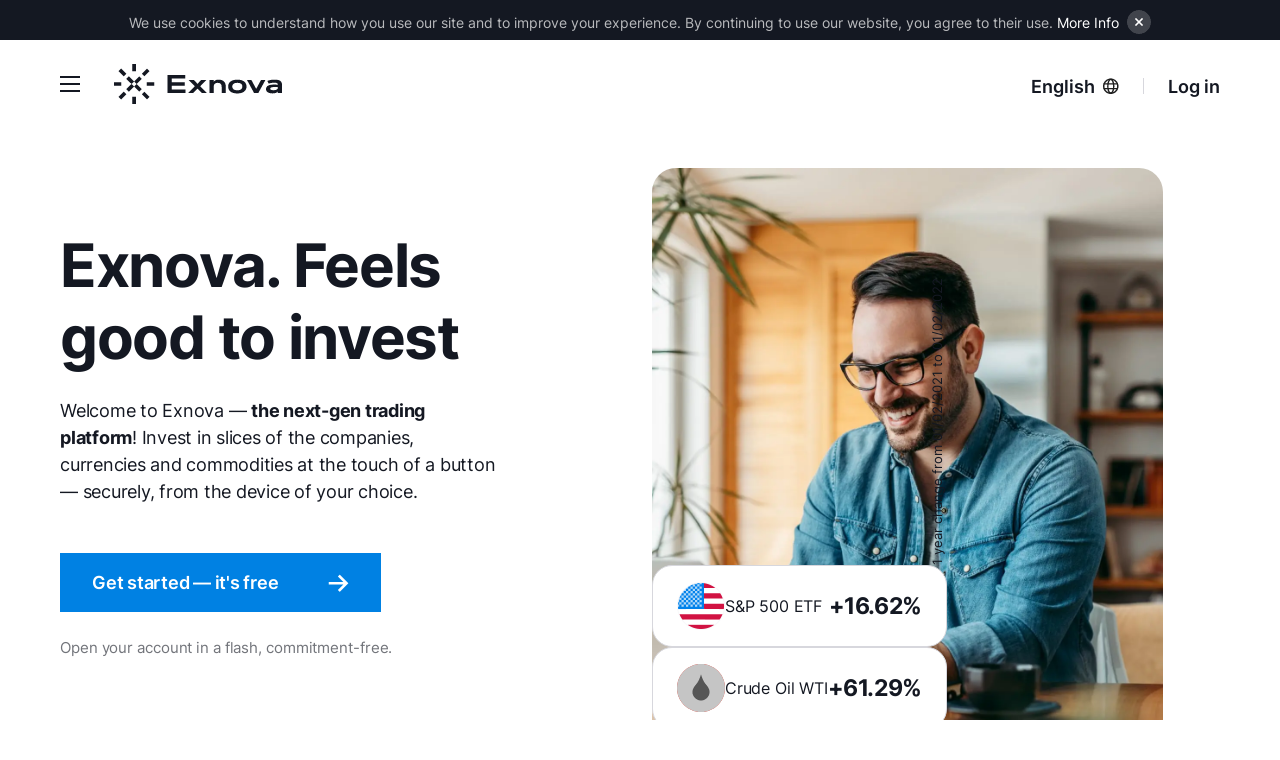

--- FILE ---
content_type: text/html; charset=utf-8
request_url: https://exnova.com/en/?aff=810816&aff_model=revenue&afftrack=
body_size: 4959
content:
<!DOCTYPE html> <html lang=en> <head> <meta charset=utf-8> <meta content="width=device-width,initial-scale=1" name=viewport> <meta content=#ffffff name=theme-color> <meta content=glrcmt7pya1v42gtzx6wd38w04vsgw name=facebook-domain-verification> <meta content=2rc6QnZTaTZIKYOYPBGQ0P61KzUGdZ_nVKOggpjA-m8 name=google-site-verification> <script src=/lp/attribute-client/attribute-client.modern.js></script> <base href=/ > <link href=https://static.cdnroute.io/lp/exnova/svstatic/client/main.1531171938.css rel=stylesheet> <noscript id=sapper-head-start></noscript><title>Exnova - Powerful trading platform for investors</title><style>@font-face{font-family:Inter;font-style:normal;font-weight:400;font-display:swap;src:url(https://static.cdnroute.io/lp/exnova/svstatic/assets/fonts/inter-v7-latin-regular.woff2) format('woff2'),url(https://static.cdnroute.io/lp/exnova/svstatic/assets/fonts/inter-v7-latin-regular.woff) format('woff')}@font-face{font-family:Inter;font-style:normal;font-weight:600;font-display:swap;src:url(https://static.cdnroute.io/lp/exnova/svstatic/assets/fonts/inter-v7-latin-600.woff2) format('woff2'),url(https://static.cdnroute.io/lp/exnova/svstatic/assets/fonts/inter-v7-latin-600.woff) format('woff')}@font-face{font-family:Inter;font-style:normal;font-weight:700;font-display:swap;src:url(https://static.cdnroute.io/lp/exnova/svstatic/assets/fonts/inter-v7-latin-700.woff2) format('woff2'),url(https://static.cdnroute.io/lp/exnova/svstatic/assets/fonts/inter-v7-latin-700.woff) format('woff')}body{-webkit-font-smoothing:antialiased;font-family:Inter,Helvetica,Arial,sans-serif}:root{--mainFont:'Inter',Helvetica,Arial,sans-serif;--secondaryFont:'Inter',Helvetica,Arial,sans-serif}</style><meta charset=utf-8><meta content="width=device-width,initial-scale=1,maximum-scale=5,minimal-ui" name=viewport><meta content="Exnova - Powerful trading platform for investors" property=og:title><meta content="Discover 250+ assets with a $10 minimum deposit and a free Demo account" property=og:description><meta content="Discover 250+ assets with a $10 minimum deposit and a free Demo account" name=description><link href=https://static.cdnroute.io/lp/exnova/svstatic/assets/public/global.css rel=stylesheet><link href=https://static.cdnroute.io/lp/exnova/svstatic/assets/public/favicon-16x16.png rel=icon sizes=16x16 type=image/png><link href=https://static.cdnroute.io/lp/exnova/svstatic/assets/public/favicon-32x32.png rel=icon sizes=32x32 type=image/png><meta content=https://static.cdnroute.io/lp/exnova/svstatic/assets/public/meta_en.jpg property=og:image><link href=https://exnova.com/ar/ rel=alternate hreflang=ar><link href=https://exnova.com/bn/ rel=alternate hreflang=bn><link href=https://exnova.com/de/ rel=alternate hreflang=de><link href=https://exnova.com/en/ rel=alternate hreflang=en><link href=https://exnova.com/es/ rel=alternate hreflang=es><link href=https://exnova.com/fr/ rel=alternate hreflang=fr><link href=https://exnova.com/ja/ rel=alternate hreflang=ja><link href=https://exnova.com/ko/ rel=alternate hreflang=ko><link href=https://exnova.com/hi/ rel=alternate hreflang=hi><link href=https://exnova.com/hl/ rel=alternate hreflang=hl><link href=https://exnova.com/id/ rel=alternate hreflang=id><link href=https://exnova.com/it/ rel=alternate hreflang=it><link href=https://exnova.com/pt/ rel=alternate hreflang=pt><link href=https://exnova.com/se/ rel=alternate hreflang=se><link href=https://exnova.com/th/ rel=alternate hreflang=th><link href=https://exnova.com/tr/ rel=alternate hreflang=tr><link href=https://exnova.com/vi/ rel=alternate hreflang=vi><link href=https://exnova.com/cn/ rel=alternate hreflang=cn><link href=https://exnova.com/ru/ rel=alternate hreflang=ru> <link href=https://exnova.com/en/ rel=alternate hreflang=x-default> <link href=https://exnova.com/en/ rel=canonical><noscript id=sapper-head-end></noscript> </head> <body> <div id=sapper> <main> <bdo dir=ltr> <div class="svelte-moutq1 header" dir=ltr><div class="svelte-moutq1 header__logoAndLinks"><div class="svelte-ywevcy burgerMenu desktop" data-test-id=burger-menu><div class="svelte-ywevcy burgerMenu__line"></div> <div class="svelte-ywevcy burgerMenu__line"></div> <div class="svelte-ywevcy burgerMenu__line"></div> </div> <div class="svelte-moutq1 header__logo"><img alt=Exnova class=svelte-moutq1 src=https://static.cdnroute.io/lp/exnova/svstatic/assets/header/logo.svg></div> <div class="svelte-1bluylj headerLinks"><div class="mobileMenu__link text-2 svelte-1bluylj" data-target-id=assets>Assets</div> <div class="mobileMenu__link text-2 svelte-1bluylj" data-target-id=features>Features</div> <div class="mobileMenu__link text-2 svelte-1bluylj" data-target-id=reviews>Reviews</div> <div class="mobileMenu__link text-2 svelte-1bluylj" data-target-id=steps>How to start</div> <a class="mobileMenu__link text-2 svelte-1bluylj" href=https://exnova.com/en/tournaments>Tournaments</a> </div></div> <div class="svelte-8vusd5 mobileMenu"><div class="svelte-8vusd5 mobileMenu__close"><div class="svelte-8vusd5 mobileMenu__closeBtn"></div></div> <div class="svelte-8vusd5 mobileMenu__wrap"><div class="svelte-8vusd5 mobileMenu__links"><div class="svelte-8vusd5 mobileMenu__link" data-target-id=assets>Assets</div> <div class="svelte-8vusd5 mobileMenu__link" data-target-id=features>Features</div> <div class="svelte-8vusd5 mobileMenu__link" data-target-id=reviews>Reviews</div> <div class="svelte-8vusd5 mobileMenu__link" data-target-id=steps>How to start</div> <a class="svelte-8vusd5 mobileMenu__link text-2" href=https://exnova.com/en/tournaments>Tournaments</a></div> <div class="svelte-1rnh7n5 headerLogin"><div class="svelte-1rnh7n5 headerLogin__line"></div> <a class=svelte-1rnh7n5 href="" data-test-id=login>Log in</a> </div> <div class="svelte-8vusd5 mobileMenu__selectWrapper"><label class="svelte-8vusd5 mobileMenu__label" for=mobile-locale>English <img alt="" class="svelte-8vusd5 mobileMenu__icon" src=https://static.cdnroute.io/lp/exnova/svstatic/assets/header/icon.svg height=16 width=16></label> <select class="svelte-8vusd5 label label-mobile" id=mobile-locale name=mobile-locale value=en><option value=ar>العربية <option value=bn>বাঙালি <option value=de>Deutsch <option value=en selected>English <option value=es>Español <option value=fr>Français <option value=ja>日本語 <option value=ko>한국어 <option value=hi>हिंदी <option value=hl>Hindi <option value=id>Bahasa Indonesia <option value=it>Italiano <option value=pt>Português <option value=se>Svenska <option value=th>ไทย <option value=tr>Türk <option value=vi>Tiếng việt <option value=cn>中文 <option value=ru>Русский </select></div> <div class="svelte-8vusd5 mobileMenu__store"> </div></div> </div> </div> <section class=svelte-1a2m5cx><div class="desktop layout svelte-1aont2f"><div class="svelte-1a2m5cx cols"><div class="svelte-1a2m5cx above-the-fold animate delay-1 left"><div class="svelte-1a2m5cx left-content"><h1 class="svelte-1a2m5cx en title">Exnova. Feels good to invest</h1> <div class="svelte-1a2m5cx subtitle text-1">Welcome to Exnova — <b>the next-gen trading platform</b>! Invest in slices of the companies, currencies and commodities at the touch of a button — securely, from the device of your choice.</div> <div class="svelte-1a2m5cx text-3 text-open-free transparent">Open your account in a flash, commitment-free.</div></div> <div class="svelte-1a2m5cx benefits flex"><div class="svelte-1a2m5cx above-the-fold animate delay-6"><div class="svelte-1a2m5cx heading-3">Free</div> <div class="svelte-1a2m5cx feat-sub heading-6"><a class="svelte-1a2m5cx demo-link" href=#reg>Demo Account <svg class="svelte-1a2m5cx svg-arrow" height=24 width=24 xmlns=http://www.w3.org/2000/svg><circle cx=12 cy=12 fill=currentColor r=12></circle><path d="M15 12l.707.707.707-.707-.707-.707L15 12zm-3.293-4.707L11 6.586 9.586 8l.707.707 1.414-1.414zm-1.414 8L9.586 16 11 17.414l.707-.707-1.414-1.414zm0-6.586l4 4 1.414-1.414-4-4-1.414 1.414zm4 2.586l-4 4 1.414 1.414 4-4-1.414-1.414z" fill=#fff></path></svg></a></div></div> <div class="svelte-1a2m5cx above-the-fold animate delay-7"><div class="svelte-1a2m5cx heading-3">$10</div> <div class="svelte-1a2m5cx feat-sub heading-6">Minimum Deposit</div></div></div></div> <div class="svelte-1a2m5cx right"><img alt="Exnova. Feels good to invest" class="svelte-1a2m5cx above-the-fold animate delay-2 pop title-pic" src=https://static.cdnroute.io/lp/exnova/svstatic/assets/intro/man-working-on-a-laptop.webp> <div class="svelte-1a2m5cx en changes-wrap"><div class="svelte-1a2m5cx above-the-fold animate delay-6 change text-4">1 year change from 01/02/2021 to 01/02/2022</div> <div class="svelte-1me8i99 wrap"><div class="svelte-1me8i99 above-the-fold animate item delay-3"><img alt="" class="svelte-1me8i99 icon" src="[data-uri]"> <div class="svelte-1me8i99 text-wrap"><div class="svelte-1me8i99 name text-2"><div dir=ltr>S&P 500 ETF</div></div> <div class="heading-5 percent"><div dir=ltr>+16.62%</div></div></div></div> <div class="svelte-1me8i99 above-the-fold animate item delay-4"><svg class="svelte-1me8i99 icon" height=48 width=48 xmlns=http://www.w3.org/2000/svg fill=none><path d="M0 24C0 10.745 10.745 0 24 0s24 10.745 24 24-10.745 24-24 24S0 37.255 0 24z" fill=#E02F21></path><path d="M48 24C48 10.745 37.255 0 24 0S0 10.745 0 24s10.745 24 24 24 24-10.745 24-24z" fill=#C5C5C5></path><path d="M28.765 20.213C25.717 16.803 24 10.286 24 10.286s-1.716 6.516-4.765 9.927c-3.047 3.41-5.063 7.309-2.906 11.447 2.157 4.138 6.198 4.912 7.672 4.912 1.47 0 5.513-.774 7.671-4.912 2.156-4.138.14-8.036-2.907-11.447z" fill=#565656 clip-rule=evenodd fill-rule=evenodd></path></svg> <div class="svelte-1me8i99 text-wrap"><div class="svelte-1me8i99 name text-2"><div dir=ltr>Crude Oil WTI</div></div> <div class="heading-5 percent"><div dir=ltr>+61.29%</div></div></div></div> <div class="svelte-1me8i99 above-the-fold animate item delay-5"><svg class="svelte-1me8i99 icon" height=48 width=48 xmlns=http://www.w3.org/2000/svg fill=none><path d="M0 24C0 10.745 10.745 0 24 0s24 10.745 24 24-10.745 24-24 24S0 37.255 0 24z" fill=#161616></path><path d="M7.944 29l1.024-2.884h4.116L14.108 29h1.293l-3.739-10.182H10.39L6.65 29h1.293zm1.412-3.977l1.63-4.594h.08l1.63 4.594h-3.34zM17.315 29l1.024-2.884h4.116L23.48 29h1.292l-3.738-10.182H19.76L16.022 29h1.293zm1.412-3.977l1.63-4.594h.08l1.63 4.594h-3.34zM26.268 29h1.233v-3.719h2.227c2.372 0 3.44-1.441 3.44-3.241s-1.068-3.222-3.46-3.222h-3.44V29zm1.233-4.813v-4.275h2.168c1.655 0 2.287.905 2.287 2.128s-.632 2.148-2.267 2.148H27.5zM35.065 29h5.966v-1.094h-4.733v-9.088h-1.233V29z" fill=#fff></path></svg> <div class="svelte-1me8i99 text-wrap"><div class="svelte-1me8i99 name text-2"><div dir=ltr>Apple Inc.</div></div> <div class="heading-5 percent"><div dir=ltr>+25.42%</div></div></div></div> </div></div></div></div></div> </section> </bdo></main></div> <script>__SAPPER__={baseUrl:"",preloaded:[void 0,void 0]};var s=document.createElement("script");try{new Function("if(0)import('')")();s.src="https://static.cdnroute.io/lp/exnova/svstatic/client/client.ba22d94c.js";s.type="module";s.crossOrigin="anonymous";}catch(e){s.src="/client/shimport@1.0.1.js";s.setAttribute("data-main","https://static.cdnroute.io/lp/exnova/svstatic/client/client.ba22d94c.js")}document.head.appendChild(s)</script> 

--- FILE ---
content_type: text/css
request_url: https://static.cdnroute.io/lp/exnova/svstatic/client/main.1531171938.css
body_size: 17259
content:
:root{--white:#ffffff;--black:#141822;--dark:#0f1732;--greyLight:#f8f8fa;--grey:#d7d7dd;--blueLight:#0081e3;--blue:#0066b5;--blueDark:#004a87;--green:#48d17f;--red:#e85555;--slider-colorDot:#d7d7dd;--slider-colorDotActive:#0081e3;--white-rgb:255, 255, 255;--black-rgb:20, 24, 34;--dark-rgb:15, 23, 50;--greyLight-rgb:248, 248, 250;--grey-rgb:215, 215, 221;--blueLight-rgb:0, 129, 227;--blue-rgb:0, 102, 181;--blueDark-rgb:0, 74, 135;--green-rgb:72, 209, 127;--red-rgb:232, 85, 85}*{font-family:var(--mainFont)}.bg > .window-wrap > .window > .close{box-shadow:none;background-color:transparent;cursor:pointer}.bg > .window-wrap > .window > .close::before,.bg > .window-wrap > .window > .close::after{background-color:var(--grey);height:2px}.bg > .window-wrap > .window > .close:hover::before,.bg > .window-wrap > .window > .close:hover::after{height:2px;background-color:rgba(var(--grey-rgb), 0.7)}
.svelte-fnsfcv{box-sizing:border-box}.bg.svelte-fnsfcv{position:fixed;z-index:1000;display:flex;flex-direction:column;justify-content:center;width:100vw;height:100vh;background:rgba(0, 0, 0, 0.66)}.window-wrap.svelte-fnsfcv{position:relative;margin:2rem;max-height:100%}.window.svelte-fnsfcv{position:relative;width:40rem;max-width:100%;max-height:100%;margin:2rem auto;color:black;border-radius:0.5rem;background:white}.content.svelte-fnsfcv{position:relative;padding:1rem;max-height:calc(100vh - 4rem);overflow:auto}.close.svelte-fnsfcv{display:block;box-sizing:border-box;position:absolute;z-index:1000;top:1rem;right:1rem;margin:0;padding:0;width:1.5rem;height:1.5rem;border:0;color:black;border-radius:1.5rem;background:white;box-shadow:0 0 0 1px black;transition:transform 0.2s cubic-bezier(0.25, 0.1, 0.25, 1),
                background 0.2s cubic-bezier(0.25, 0.1, 0.25, 1);-webkit-appearance:none}.close.svelte-fnsfcv:before,.close.svelte-fnsfcv:after{content:'';display:block;box-sizing:border-box;position:absolute;top:50%;width:1rem;height:1px;background:black;transform-origin:center;transition:height 0.2s cubic-bezier(0.25, 0.1, 0.25, 1),
                background 0.2s cubic-bezier(0.25, 0.1, 0.25, 1)}.close.svelte-fnsfcv:before{-webkit-transform:translate(0, -50%) rotate(45deg);-moz-transform:translate(0, -50%) rotate(45deg);transform:translate(0, -50%) rotate(45deg);left:0.25rem}.close.svelte-fnsfcv:after{-webkit-transform:translate(0, -50%) rotate(-45deg);-moz-transform:translate(0, -50%) rotate(-45deg);transform:translate(0, -50%) rotate(-45deg);left:0.25rem}.close.svelte-fnsfcv:hover{background:black}.close.svelte-fnsfcv:hover:before,.close.svelte-fnsfcv:hover:after{height:2px;background:white}.close.svelte-fnsfcv:focus{border-color:#3399ff;box-shadow:0 0 0 2px #3399ff}.close.svelte-fnsfcv:active{transform:scale(0.9)}.close.svelte-fnsfcv:hover,.close.svelte-fnsfcv:focus,.close.svelte-fnsfcv:active{outline:none}
section.svelte-1usjvpn{background-color:var(--black)}.content.svelte-1usjvpn{position:relative;padding:8px 24px;font-size:14px;line-height:17px;text-align:center;display:flex;justify-content:center;align-items:center}.close-btn.svelte-1usjvpn{cursor:pointer;width:24px;height:24px;flex-shrink:0;border-radius:50%;background:rgba(255, 255, 255, 0.1)
      url('https://static.cdnroute.io/lp/exnova/svstatic/assets/header/icon_close.svg') no-repeat center center;position:relative;top:2px}.content.svelte-1usjvpn a{color:var(--white);transition:color 0.3s ease-out;white-space:nowrap}.text.svelte-1usjvpn{padding-inline-end:8px;position:relative;top:2px;color:rgba(255, 255, 255, 0.7)}@media(max-width: 600px){.content.svelte-1usjvpn{position:relative;padding:16px}.text.svelte-1usjvpn{font-size:12px;line-height:16px;text-align:start}}
.header.svelte-moutq1.svelte-moutq1{padding:24px 60px;display:flex;justify-content:space-between;align-items:center;background-color:var(--white);position:sticky;top:0;z-index:999}.mobile .header.svelte-moutq1.svelte-moutq1{height:60px}.header__logoAndLinks.svelte-moutq1.svelte-moutq1{display:flex;flex-direction:row;align-items:center;gap:60px}.header__localesAndBtns.svelte-moutq1.svelte-moutq1{display:flex;flex-direction:row;flex-wrap:nowrap;align-items:center;position:relative;top:2px}.header__logo.svelte-moutq1.svelte-moutq1{display:flex;align-items:center}.header__logo.svelte-moutq1 img.svelte-moutq1{width:168px;height:40px}.header__buttonWrap.svelte-moutq1.svelte-moutq1{margin-inline-start:32px}.header__buttonWrap.svelte-moutq1 button{font-size:18px !important;height:45px !important}.button__text--mobile.svelte-moutq1.svelte-moutq1{display:none}@media(max-width: 1560px){.header__buttonWrap.svelte-moutq1.svelte-moutq1{display:none}}@media(max-width: 1199px){.header.svelte-moutq1.svelte-moutq1{padding:30px}.header__buttonWrap.svelte-moutq1 button{font-size:16px !important;height:42px !important}}@media(max-width: 767px){.header__logo.svelte-moutq1 img.svelte-moutq1{width:132px;height:32px}.header__buttonWrap.svelte-moutq1.svelte-moutq1{margin-inline-start:0}.button__text--desktop.svelte-moutq1.svelte-moutq1{display:none}.button__text--mobile.svelte-moutq1.svelte-moutq1{display:block}}@media(max-width: 500px){.header.svelte-moutq1.svelte-moutq1{padding:16px 20px}}@media(max-width: 350px){.header__buttonWrap.svelte-moutq1 button{padding:0 12px !important}}
section.svelte-1a2m5cx.svelte-1a2m5cx{padding:40px 0;color:var(--black)}.title.svelte-1a2m5cx.svelte-1a2m5cx{margin-bottom:24px;max-width:536px}.title.start-trading-copy.pt.svelte-1a2m5cx.svelte-1a2m5cx{font-size:45px;line-height:58px}.flex.svelte-1a2m5cx.svelte-1a2m5cx{display:flex;gap:20px}.flex.svelte-1a2m5cx>div.svelte-1a2m5cx{flex:1}.cols.svelte-1a2m5cx.svelte-1a2m5cx{display:grid;grid-template-columns:1fr 1fr;column-gap:26px}.left.svelte-1a2m5cx.svelte-1a2m5cx{display:flex;flex-direction:column;justify-content:space-evenly;gap:32px}.subtitle.svelte-1a2m5cx.svelte-1a2m5cx{margin-bottom:48px;max-width:536px}.transparent.svelte-1a2m5cx.svelte-1a2m5cx{opacity:60%}.button-wrap.svelte-1a2m5cx.svelte-1a2m5cx{margin-bottom:24px}.feat-sub.svelte-1a2m5cx.svelte-1a2m5cx{margin-top:8px}.right.svelte-1a2m5cx.svelte-1a2m5cx{padding-inline-end:10%;position:relative}.title-pic.svelte-1a2m5cx.svelte-1a2m5cx{width:100%;border-radius:30px;display:block}.changes-wrap.svelte-1a2m5cx.svelte-1a2m5cx{position:absolute;bottom:48px;inset-inline-end:0;display:flex;flex-direction:column;align-items:flex-end;gap:40px;transform-origin:bottom right}.change.svelte-1a2m5cx.svelte-1a2m5cx{writing-mode:vertical-rl;transform:rotate(-180deg)}.demo-link.svelte-1a2m5cx.svelte-1a2m5cx{display:flex;color:var(--black)}.demo-link.svelte-1a2m5cx.svelte-1a2m5cx:hover{opacity:60%}.demo-link.svelte-1a2m5cx.svelte-1a2m5cx:active{opacity:1;color:var(--blueLight)}.svg-arrow.svelte-1a2m5cx.svelte-1a2m5cx{margin-inline-start:5px;vertical-align:-0.2em;transition:0.4s ease-in-out}.demo-link.svelte-1a2m5cx:hover .svg-arrow.svelte-1a2m5cx{transform:translateX(10px)}@media(max-width: 1439px){.title.svelte-1a2m5cx.svelte-1a2m5cx{max-width:440px}.cols.svelte-1a2m5cx.svelte-1a2m5cx{column-gap:24px}.subtitle.svelte-1a2m5cx.svelte-1a2m5cx{max-width:440px}.title-pic.svelte-1a2m5cx.svelte-1a2m5cx{border-radius:24px}}@media(max-width: 1199px){.cols.svelte-1a2m5cx.svelte-1a2m5cx{column-gap:16px}.title.svelte-1a2m5cx.svelte-1a2m5cx{margin-bottom:16px;max-width:380px}.subtitle.svelte-1a2m5cx.svelte-1a2m5cx{margin-bottom:40px;max-width:380px}.title-pic.svelte-1a2m5cx.svelte-1a2m5cx{border-radius:20px}.changes-wrap.svelte-1a2m5cx.svelte-1a2m5cx{transform:scale(0.87)}}@media(max-width: 1199px) and (min-width: 992px){.heading-3.svelte-1a2m5cx.svelte-1a2m5cx{font-size:34px;line-height:41px;letter-spacing:-0.8px}}@media(max-width: 991px){.subtitle.svelte-1a2m5cx.svelte-1a2m5cx{margin-bottom:32px}.button-wrap.svelte-1a2m5cx.svelte-1a2m5cx{margin-bottom:20px}.title-pic.svelte-1a2m5cx.svelte-1a2m5cx{border-radius:16px}.changes-wrap.svelte-1a2m5cx.svelte-1a2m5cx{transform:scale(0.76)}.changes-wrap.start-trading-copy.pt.svelte-1a2m5cx.svelte-1a2m5cx{bottom:60px}}@media(max-width: 767px){.title.svelte-1a2m5cx.svelte-1a2m5cx,.subtitle.svelte-1a2m5cx.svelte-1a2m5cx{max-width:100%;text-wrap:balance}.cols.svelte-1a2m5cx.svelte-1a2m5cx{grid-template-columns:1fr;row-gap:32px;column-gap:0}.left.svelte-1a2m5cx.svelte-1a2m5cx{justify-content:start}.left-content.svelte-1a2m5cx.svelte-1a2m5cx{display:flex;flex-direction:column}.changes-wrap.svelte-1a2m5cx.svelte-1a2m5cx{transform:scale(1)}}@media(max-width: 600px){.changes-wrap.svelte-1a2m5cx.svelte-1a2m5cx{transform:scale(0.8);bottom:24px}}@media(max-width: 512px){.changes-wrap.svelte-1a2m5cx.svelte-1a2m5cx{transform:scale(0.7);bottom:16px}}@media(max-width: 427px){.title.svelte-1a2m5cx.svelte-1a2m5cx,.subtitle.svelte-1a2m5cx.svelte-1a2m5cx{text-align:center}.title.svelte-1a2m5cx.svelte-1a2m5cx{font-size:32px}.subtitle.svelte-1a2m5cx.svelte-1a2m5cx{font-size:18px}.text-open-free.svelte-1a2m5cx.svelte-1a2m5cx{text-align:center;text-wrap:balance}.left-content.svelte-1a2m5cx.svelte-1a2m5cx{align-items:center}.heading-3.svelte-1a2m5cx.svelte-1a2m5cx{font-size:18px;line-height:16px}.heading-6.svelte-1a2m5cx.svelte-1a2m5cx{font-size:14px;line-height:24px}.demo-link.svelte-1a2m5cx svg.svelte-1a2m5cx{transform:scale(0.8)}.demo-link.svelte-1a2m5cx:active svg.svelte-1a2m5cx{transform:scale(0.9)}.right.svelte-1a2m5cx.svelte-1a2m5cx{padding-inline-end:0}.changes-wrap.svelte-1a2m5cx.svelte-1a2m5cx{position:static;transform:scale(1);transform-origin:center;margin-top:24px;align-items:stretch;gap:24px}.change.svelte-1a2m5cx.svelte-1a2m5cx{order:1;writing-mode:initial;transform:rotate(0)}}[dir='rtl'] .changes-wrap.svelte-1a2m5cx.svelte-1a2m5cx{transform-origin:bottom left}[dir='rtl'] .svg-arrow.svelte-1a2m5cx.svelte-1a2m5cx{transform:scaleX(-1)}[dir='rtl'] .demo-link.svelte-1a2m5cx:hover .svg-arrow.svelte-1a2m5cx{transform:scaleX(-1) translateX(10px)}
section.svelte-7ha658{overflow:hidden}.slider.svelte-7ha658{position:relative;margin-top:30px;margin-inline:-12.5px}@media(max-width: 1199px){.slider.svelte-7ha658{margin-top:27px}}.slider.mobile.svelte-7ha658{margin:0;margin-top:30px}.title.svelte-7ha658{color:var(--black);margin-bottom:40px}@media(max-width: 1439px){.title.svelte-7ha658{margin-bottom:32px}}.title.mobile.svelte-7ha658{text-align:center}.controls.svelte-7ha658{display:flex;flex-flow:row nowrap;align-items:center;justify-content:space-between;margin-top:40px}.controls.mobile.svelte-7ha658{margin-top:32px;width:100%}section.svelte-7ha658{padding:100px 0;background-color:var(--white)}.period-picker.svelte-7ha658{display:flex;flex-flow:row nowrap;align-items:center}.period-picker.mobile.svelte-7ha658{flex-flow:column nowrap;align-items:center;width:100%}.show.svelte-7ha658{margin-inline-end:40px}.show.mobile.svelte-7ha658{text-align:center;margin:0;margin-bottom:16px}.arrows.svelte-7ha658{flex-flow:row nowrap;align-items:center;display:none;margin-inline-end:12px}.arrows.svelte-7ha658:not(.mobile){display:flex}.arrows.svelte-7ha658>*:last-of-type{margin-left:28px}section.svelte-7ha658{height:750px}section.mobile.svelte-7ha658{height:809px}@media(max-width: 1439px){section.svelte-7ha658{height:717px}}@media(max-width: 1199px){section.svelte-7ha658{height:717px}}@media(max-width: 991px){section.svelte-7ha658{height:707px}section.mobile.svelte-7ha658{height:865px}}@media(max-width: 767px){.period-picker.svelte-7ha658{flex-direction:column;align-items:start}.controls.svelte-7ha658{flex-direction:column;align-items:start;gap:20px}}@media(max-width: 427px){section.mobile.svelte-7ha658{height:920px}}@media(min-width: 768px){.period-picker.mobile.svelte-7ha658{flex-flow:row nowrap;align-items:center;justify-content:center}.show.mobile.svelte-7ha658{margin-inline-end:32px;margin-bottom:0}}.slider-mobile.is-desktop.svelte-7ha658{display:none}.slider-desktop.svelte-7ha658:not(.is-desktop){display:none}@media(min-width: 768px){.slider-desktop.svelte-7ha658:not(.is-desktop){display:block}.slider-mobile.svelte-7ha658:not(.is-desktop){display:none}}.invest.svelte-7ha658{margin:auto;margin-top:56px;max-width:450px;text-align:center}
.off.svelte-hj5er1.svelte-hj5er1{display:none}.on.svelte-hj5er1.svelte-hj5er1{display:block}.platform.svelte-hj5er1.svelte-hj5er1{padding:100px 0}.desktop.svelte-hj5er1.svelte-hj5er1{background-color:#1c202a}.mobile.svelte-hj5er1.svelte-hj5er1{background-color:#1c202a;background-image:url('https://static.cdnroute.io/lp/exnova/svstatic/assets/platform/mobile.webp');background-repeat:no-repeat;background-position:99% 74%;background-size:82%}.desktop-margin.svelte-hj5er1.svelte-hj5er1{margin-bottom:38px}.mobile-margin.svelte-hj5er1.svelte-hj5er1{margin-bottom:32px}.wrap-head_desktop.svelte-hj5er1.svelte-hj5er1{margin-bottom:64px;display:flex;flex-direction:row;justify-content:space-between}.wrap-head_mobile.svelte-hj5er1.svelte-hj5er1{display:flex;flex-direction:column}.text-color.svelte-hj5er1.svelte-hj5er1{color:var(--white)}.intro-text.svelte-hj5er1.svelte-hj5er1{font-weight:600;font-size:22px;line-height:31px;letter-spacing:-0.4px;color:var(--blueLight);margin-bottom:24px}.left-head.svelte-hj5er1.svelte-hj5er1{max-width:648px;width:50%}.right-head.svelte-hj5er1.svelte-hj5er1{max-width:536px;width:50%}.video.svelte-hj5er1.svelte-hj5er1{width:100%;border-radius:20px}.bottom-block.svelte-hj5er1.svelte-hj5er1{margin-top:64px;display:flex;flex-direction:row;justify-content:space-between}.text-block.svelte-hj5er1.svelte-hj5er1{display:flex;flex-direction:row;justify-content:space-between;max-width:808px;width:100%}.text-block.svelte-hj5er1 div.svelte-hj5er1{max-width:360px}.text-block_left.svelte-hj5er1.svelte-hj5er1{margin-inline-end:36px}.text-block_right.svelte-hj5er1.svelte-hj5er1{margin-inline-end:45px}.arrow-off.svelte-hj5er1.svelte-hj5er1{display:none}.arrow-on.svelte-hj5er1.svelte-hj5er1{display:inline-block;vertical-align:-2.5px;margin-inline-start:8px}.title-bottom.svelte-hj5er1.svelte-hj5er1{color:var(--white);margin-bottom:16px}.button-wrap.svelte-hj5er1.svelte-hj5er1{max-width:290px;width:100%}.left-head.svelte-hj5er1.svelte-hj5er1{max-width:648px;width:50%}.right-head.svelte-hj5er1.svelte-hj5er1{max-width:536px;width:50%}.bottom-block.svelte-hj5er1.svelte-hj5er1{margin-top:64px;display:flex;flex-direction:row;justify-content:space-between}.text-block.svelte-hj5er1.svelte-hj5er1{display:flex;flex-direction:row;justify-content:space-between;max-width:808px;width:100%}.text-block.svelte-hj5er1 div.svelte-hj5er1{max-width:360px}.text-block_left.svelte-hj5er1.svelte-hj5er1{margin-inline-end:36px}.arrow-off.svelte-hj5er1.svelte-hj5er1{display:none}.arrow-on.svelte-hj5er1.svelte-hj5er1{display:inline-block;vertical-align:-2.5px;margin-inline-start:8px}[dir='rtl'] .arrow-on.svelte-hj5er1.svelte-hj5er1{transform:scaleX(-1)}.text-block_right.svelte-hj5er1.svelte-hj5er1{margin-inline-end:45px}.title-bottom.svelte-hj5er1.svelte-hj5er1{color:var(--white);margin-bottom:16px}@media(max-width: 1199px){.platform.svelte-hj5er1.svelte-hj5er1{padding:80px 0}.button-wrap.svelte-hj5er1.svelte-hj5er1{max-width:263px}}@media(max-width: 992px){.platform.svelte-hj5er1.svelte-hj5er1{padding:64px 0}}@media(max-width: 991px){.wrap-head_desktop.svelte-hj5er1.svelte-hj5er1{margin-bottom:0;flex-direction:column}.wrap-head_mobile.svelte-hj5er1.svelte-hj5er1{max-width:346px}.right-head.svelte-hj5er1.svelte-hj5er1{max-width:100%;width:100%}.left-head.svelte-hj5er1.svelte-hj5er1{max-width:100%;width:100%;margin-bottom:24px}}@media(max-width: 767px){.mobile.svelte-hj5er1.svelte-hj5er1{background-position:100% 66%;background-size:700px}.indent-top.svelte-hj5er1.svelte-hj5er1{margin-top:350px}.bottom-block.svelte-hj5er1.svelte-hj5er1{flex-direction:column;gap:48px}.text-block.svelte-hj5er1.svelte-hj5er1{flex-direction:column}.text-block_left.svelte-hj5er1.svelte-hj5er1{margin-bottom:40px}.indent-top.svelte-hj5er1.svelte-hj5er1{margin-top:350px}}@media(min-width: 768px){[dir='rtl'] .wrap-head_mobile.svelte-hj5er1.svelte-hj5er1{margin-right:50%}[dir='rtl'] .wrap-head_mobile.svelte-hj5er1>.svelte-hj5er1{width:auto}.intro-text.svelte-hj5er1.svelte-hj5er1{margin-right:50%}}@media(max-width: 427px){.mobile.svelte-hj5er1.svelte-hj5er1{background-size:550px}}
section.svelte-1ru6r1e{padding-top:100px;padding-bottom:100px}.alignCenter.svelte-1ru6r1e{text-align:center}.topCaption.svelte-1ru6r1e{margin-bottom:16px;color:var(--blueLight);font-weight:600;font-size:22px;line-height:31px;letter-spacing:-0.4px}.subtitle.svelte-1ru6r1e{margin-top:16px;margin-bottom:64px}@media(max-width: 1439px){section.svelte-1ru6r1e{padding-top:80px;padding-bottom:80px}}@media(max-width: 991px){section.svelte-1ru6r1e{padding-top:64px;padding-bottom:64px}}.mobile section.svelte-1ru6r1e{padding-top:64px;padding-bottom:64px}
section.svelte-1wyyfkv{background-color:var(--white);padding-top:100px;padding-bottom:100px}.payments__title.svelte-1wyyfkv{text-align:center}.payments__subtitle.svelte-1wyyfkv{text-align:center;margin-top:28px}.payments__wrapper.svelte-1wyyfkv{margin-top:54px}.payments__flexLine.svelte-1wyyfkv{display:flex;flex-direction:row;flex-wrap:nowrap;justify-content:center;gap:20px}.payments__flexLine--top.svelte-1wyyfkv{margin-bottom:18px}.payments__item.svelte-1wyyfkv{width:204px;height:120px;border:1px solid var(--greyLight);border-radius:20px;display:flex;align-items:center;justify-content:center}.payments__slider.svelte-1wyyfkv{display:none}.payments__row.svelte-1wyyfkv{display:flex;flex-direction:row;flex-wrap:nowrap;justify-content:center}@media(max-width: 1439px){section.svelte-1wyyfkv{padding-top:80px;padding-bottom:80px}.payments__item.svelte-1wyyfkv{width:160px;height:94px}}@media(max-width: 1199px){.payments__item.svelte-1wyyfkv{width:142px;height:60px}}.mobile .payments__item.svelte-1wyyfkv{width:104px;height:45px}.mobile .payments__img--boletorapido.svelte-1wyyfkv{width:32px;height:23px}.mobile .payments__img--mastercard.svelte-1wyyfkv{width:31px;height:24px}.mobile .payments__img--picpay.svelte-1wyyfkv{width:55px;height:auto}.mobile .payments__img--perfect.svelte-1wyyfkv{width:75px;height:15px}.mobile .payments__img--ted.svelte-1wyyfkv{width:31px;height:27px}.mobile .payments__img--advcash.svelte-1wyyfkv{width:67px;height:13px}.mobile .payments__img--brazil.svelte-1wyyfkv{width:23px;height:22px}.mobile .payments__img--pix.svelte-1wyyfkv{width:62px;height:22px}.mobile .payments__img--boleto.svelte-1wyyfkv{width:52px;height:29px}@media(max-width: 1124px){.payments__item.svelte-1wyyfkv{width:104px;height:45px}.payments__img--boletorapido.svelte-1wyyfkv{width:32px;height:23px}.payments__img--mastercard.svelte-1wyyfkv{width:31px;height:24px}.payments__img--picpay.svelte-1wyyfkv{width:55px;height:auto}.payments__img--perfect.svelte-1wyyfkv{width:75px;height:15px}.payments__img--ted.svelte-1wyyfkv{width:31px;height:27px}.payments__img--advcash.svelte-1wyyfkv{width:67px;height:13px}.payments__img--brazil.svelte-1wyyfkv{width:23px;height:22px}.payments__img--pix.svelte-1wyyfkv{width:62px;height:22px}.payments__img--boleto.svelte-1wyyfkv{width:52px;height:29px}}@media(max-width: 991px){section.svelte-1wyyfkv{padding-top:70px;padding-bottom:70px}}@media(max-width: 767px){.payments__wrapper.svelte-1wyyfkv{display:none}.payments__slider.svelte-1wyyfkv{display:block;margin-top:36px}}@media(max-width: 1123px){.mobile section.svelte-1wyyfkv{padding-top:64px;padding-bottom:64px}}
.tutorial.svelte-1jrxd3u.svelte-1jrxd3u{background-color:var(--black);padding-top:100px;padding-bottom:100px;overflow-x:hidden}.wrapper.svelte-1jrxd3u.svelte-1jrxd3u{display:flex;flex-direction:row;flex-wrap:nowrap}.img.svelte-1jrxd3u.svelte-1jrxd3u{max-width:852px;margin-inline-start:-250px;margin-inline-end:137px}.img.svelte-1jrxd3u img.svelte-1jrxd3u{max-width:100%}.tutorial_content.svelte-1jrxd3u.svelte-1jrxd3u{max-width:536px}.title.svelte-1jrxd3u.svelte-1jrxd3u{color:var(--white)}.topCaption.svelte-1jrxd3u.svelte-1jrxd3u{margin-bottom:24px;color:var(--blueLight);font-weight:600;font-size:22px;line-height:31px;letter-spacing:-0.4px}.list.svelte-1jrxd3u.svelte-1jrxd3u{margin-top:64px;padding-inline-start:18px}.list.svelte-1jrxd3u li.svelte-1jrxd3u{color:var(--blueLight);margin-bottom:24px;padding-inline-start:16px}.list.svelte-1jrxd3u li.svelte-1jrxd3u:last-child{margin-bottom:0}.list.svelte-1jrxd3u span.svelte-1jrxd3u{color:var(--white)}.mobileAlign.svelte-1jrxd3u.svelte-1jrxd3u{display:none}.mobile .tutorial.svelte-1jrxd3u.svelte-1jrxd3u{background:var(--black) url('https://static.cdnroute.io/lp/exnova/svstatic/assets/tutorial/mobile.png')
      no-repeat right bottom}.mobile [dir='rtl'] .tutorial.svelte-1jrxd3u.svelte-1jrxd3u{background:var(--black)
      url('https://static.cdnroute.io/lp/exnova/svstatic/assets/tutorial/mobile-flipped.png') no-repeat left
      bottom}@media(max-width: 1439px){.img.svelte-1jrxd3u.svelte-1jrxd3u{margin-inline-end:24px}}@media(max-width: 1199px){.img.svelte-1jrxd3u.svelte-1jrxd3u{margin-inline-end:16px;margin-inline-start:-300px}}@media(max-width: 899px){.img.svelte-1jrxd3u.svelte-1jrxd3u{margin-inline-end:16px;margin-inline-start:-100px;width:490px;height:380px;background:url('https://static.cdnroute.io/lp/exnova/svstatic/assets/tutorial/bg-768.png') no-repeat
        center top;background-size:490px 380px;flex-shrink:0}.img.svelte-1jrxd3u img.svelte-1jrxd3u{display:none}.mobile .tutorial.svelte-1jrxd3u.svelte-1jrxd3u{background-size:400px}}@media(max-width: 767px){.tutorial.svelte-1jrxd3u.svelte-1jrxd3u{padding-block:64px;background-image:none !important}.mobile .tutorial.svelte-1jrxd3u.svelte-1jrxd3u{padding-bottom:0}.wrapper.svelte-1jrxd3u.svelte-1jrxd3u{flex-direction:column}.list.svelte-1jrxd3u.svelte-1jrxd3u{margin-top:32px}.mobileImg.svelte-1jrxd3u.svelte-1jrxd3u{display:inline-block;max-width:80%;margin-top:48px}.desktop .img.svelte-1jrxd3u.svelte-1jrxd3u{margin:auto;margin-bottom:32px;background:none;width:100%;height:auto}.desktop .img.svelte-1jrxd3u img.svelte-1jrxd3u{display:block}.mobile .mobileAlign.svelte-1jrxd3u.svelte-1jrxd3u{display:block;text-align:right}}.mobile .img.svelte-1jrxd3u.svelte-1jrxd3u{display:none}
.section.svelte-1o30u42{background-color:var(--greyLight);padding:100px 0}@media(max-width: 1199px){.section.svelte-1o30u42{padding:80px 0}}@media(max-width: 992px){.section.svelte-1o30u42{padding:64px 0}}@media(max-width: 767px){.section.svelte-1o30u42{padding-bottom:24px}}.subtitle.svelte-1o30u42{text-align:center;margin:0 0 24px 0;color:var(--blueLight)}@media(max-width: 1199px){.subtitle.svelte-1o30u42{margin:0 0 20px 0}}.title.svelte-1o30u42{text-align:center;color:var(--black);margin-bottom:64px}@media(max-width: 1199px){.title.svelte-1o30u42{margin-bottom:48px}}.non-slider-wrap.svelte-1o30u42{display:block}@media(max-width: 991px){.non-slider-wrap.svelte-1o30u42{display:none}}@media(max-width: 767px){.non-slider-wrap.svelte-1o30u42{display:block}}.non-slides.svelte-1o30u42{display:flex;gap:24px}@media(max-width: 1199px){.non-slides.svelte-1o30u42{gap:16px}}@media(max-width: 767px){.non-slides.svelte-1o30u42{flex-direction:column;gap:24px}}@media(max-width: 377px){.non-slides.svelte-1o30u42{gap:16px}}.non-slide.svelte-1o30u42{flex:1}.slider-buttons.svelte-1o30u42{display:flex;justify-content:center;margin-top:32px}.slider-wrap.svelte-1o30u42{display:none}@media(max-width: 991px){.slider-wrap.svelte-1o30u42{display:block}}@media(max-width: 767px){.slider-wrap.svelte-1o30u42{display:none}}.slides.svelte-1o30u42{display:flex;align-items:stretch}.slide.svelte-1o30u42{flex:1;scroll-snap-align:start;margin-inline-end:16px;min-width:40%}.slides.svelte-1o30u42::after{content:'';display:block;min-width:8px}
.section.svelte-1n0wusw{background-color:var(--greyLight);padding:100px 0}.wrap.svelte-1n0wusw{margin:0 auto}.head.svelte-1n0wusw{margin-bottom:64px;text-align:center;padding:0 15px}.subtitle.svelte-1n0wusw{text-align:center;margin:0 0 24px 0;color:var(--blueLight)}.title.svelte-1n0wusw{text-align:center;text-wrap:balance;color:var(--black)}.section-content.svelte-1n0wusw{vertical-align:top;column-count:4;column-gap:26px}.slider-wrap.svelte-1n0wusw{margin-right:-30px}.slider-wrap-desktop.svelte-1n0wusw{display:none}.card-wrap.svelte-1n0wusw{position:relative;display:flex;justify-content:space-between;flex-flow:column nowrap;align-items:center;background-color:var(--white);border:1px solid vae(--grey-rgb);break-inside:avoid;box-sizing:border-box;border-radius:20px;height:100%}.card-desktop.svelte-1n0wusw{width:100%;margin-bottom:24px}.card-mobile.svelte-1n0wusw{width:calc(100% - 16px);margin-bottom:0}.bottom-text.svelte-1n0wusw{text-align:center;margin-top:64px}@media(max-width: 1199px){.section.svelte-1n0wusw{padding:80px 0}.section-content.svelte-1n0wusw{column-count:3;column-gap:16px}.head.svelte-1n0wusw{margin-bottom:48px}.subtitle.svelte-1n0wusw{margin:0 0 20px 0}.bottom-text.svelte-1n0wusw{margin-top:48px}}@media(max-width: 991px){.section.svelte-1n0wusw{padding:64px 0}.section-content.svelte-1n0wusw{column-count:2}}@media(max-width: 767px){.section-content.svelte-1n0wusw{display:none}.slider-wrap.svelte-1n0wusw{margin-right:-24px}.slider-wrap-desktop.svelte-1n0wusw{display:block}.card-wrap.svelte-1n0wusw{width:calc(100% - 24px);margin-bottom:0}}@media(max-width: 427px){.slider-wrap.svelte-1n0wusw{max-width:100%}}
.section.svelte-11ve1bc.svelte-11ve1bc{background-color:var(--white);padding:100px 0 0}@media(max-width: 1439px){.section.svelte-11ve1bc.svelte-11ve1bc{padding:80px 0 0}}@media(max-width: 991px){.section.svelte-11ve1bc.svelte-11ve1bc{padding:4px 0 0}}.wrap.svelte-11ve1bc.svelte-11ve1bc{display:flex;flex-direction:row}.left-side.svelte-11ve1bc.svelte-11ve1bc{width:100%;max-width:648px;padding-top:60px;padding-bottom:160px}@media(max-width: 1439px){.left-side.svelte-11ve1bc.svelte-11ve1bc{padding-bottom:140px}}.right-side.svelte-11ve1bc.svelte-11ve1bc{box-sizing:border-box;flex-shrink:inherit;flex-grow:initial;display:flex;flex-direction:column;justify-content:flex-end}.img-container.svelte-11ve1bc.svelte-11ve1bc{max-width:648px;position:sticky;bottom:0}.img-steps.svelte-11ve1bc.svelte-11ve1bc{display:block;max-width:100%;max-height:calc(100vh - 108px)}.mobile-side.svelte-11ve1bc.svelte-11ve1bc{display:none}@media(max-width: 767px){.mobile-side.svelte-11ve1bc.svelte-11ve1bc{display:block;overflow:hidden}.left-side.svelte-11ve1bc.svelte-11ve1bc{max-width:100%;padding-bottom:64px}.img-container.svelte-11ve1bc.svelte-11ve1bc{overflow:hidden}.right-side.svelte-11ve1bc.svelte-11ve1bc{display:none}.mobile-side.svelte-11ve1bc.svelte-11ve1bc{justify-content:center;display:flex}}.blue-text.svelte-11ve1bc.svelte-11ve1bc{color:var(--blueLight);margin-bottom:24px}.title.svelte-11ve1bc.svelte-11ve1bc{margin-bottom:64px;color:var(--black)}@media(max-width: 1439px){.title.svelte-11ve1bc.svelte-11ve1bc{margin-bottom:56px}}@media(max-width: 1199px){.blue-text.svelte-11ve1bc.svelte-11ve1bc{margin-bottom:20px}}@media(max-width: 991px){.blue-text.svelte-11ve1bc.svelte-11ve1bc{margin-bottom:16px}.title.svelte-11ve1bc.svelte-11ve1bc{margin-bottom:32px}}.blue-card.svelte-11ve1bc.svelte-11ve1bc{cursor:pointer;max-width:560px;background:var(--blueLight);border-radius:20px;padding:48px 62px 48px 64px;transition:0.4s ease-in-out}.blue-card.svelte-11ve1bc.svelte-11ve1bc:hover{background:var(--blue)}.card-margin.svelte-11ve1bc.svelte-11ve1bc{margin-bottom:24px}@media(max-width: 1199px){.blue-card.svelte-11ve1bc.svelte-11ve1bc{padding:48px 56px}}@media(max-width: 991px){.blue-card.svelte-11ve1bc.svelte-11ve1bc{padding:40px}}@media(max-width: 767px){.blue-card.svelte-11ve1bc.svelte-11ve1bc{padding:40px 32px;max-width:100%}}.text-white.svelte-11ve1bc.svelte-11ve1bc{color:var(--white)}.text-black.svelte-11ve1bc.svelte-11ve1bc{color:var(--black)}.white-card.svelte-11ve1bc.svelte-11ve1bc{max-width:560px;border:1px solid var(--grey);box-sizing:border-box;border-radius:20px;padding:48px 62px 48px 64px}.mb40.svelte-11ve1bc.svelte-11ve1bc{margin-bottom:40px}@media(max-width: 1439px){.white-card.svelte-11ve1bc.svelte-11ve1bc{padding:48px 56px}.mb40.svelte-11ve1bc.svelte-11ve1bc{margin-bottom:32px}}@media(max-width: 1199px){.white-card.svelte-11ve1bc.svelte-11ve1bc{padding:40px}}@media(max-width: 991px){.white-card.svelte-11ve1bc.svelte-11ve1bc{max-width:100%;padding:40px 32px}.mb40.svelte-11ve1bc.svelte-11ve1bc{margin-bottom:16px}}@media(max-width: 767px){}.blue-card.svelte-11ve1bc:hover .img-arrow.svelte-11ve1bc{transform:translateX(2px)}[dir='rtl'] .blue-card.svelte-11ve1bc .img-arrow.svelte-11ve1bc{transform:scaleX(-1)}[dir='rtl'] .blue-card.svelte-11ve1bc:hover .img-arrow.svelte-11ve1bc{transform:scaleX(-1) translateX(2px)}.img-arrow.svelte-11ve1bc.svelte-11ve1bc{vertical-align:-2.5px;transition:0.4s ease-in-out}
section.svelte-19g2w3n.svelte-19g2w3n{color:var(--black)}.footer-wrap1.svelte-19g2w3n.svelte-19g2w3n{padding:64px 0}.wrap-border.svelte-19g2w3n.svelte-19g2w3n{border-bottom:1px solid #f8f8fa}.logo-flex.svelte-19g2w3n.svelte-19g2w3n{display:flex;justify-content:space-between;align-items:center}.address.svelte-19g2w3n.svelte-19g2w3n{opacity:60%;margin-top:16px}.rw.svelte-19g2w3n.svelte-19g2w3n{opacity:60%;margin-top:40px}.footer-wrap2.svelte-19g2w3n.svelte-19g2w3n{padding:30px 0}.copyright-flex.svelte-19g2w3n.svelte-19g2w3n{display:flex;justify-content:space-between;align-items:center;gap:20px}.terms-links.svelte-19g2w3n.svelte-19g2w3n{display:flex;gap:40px}.terms-links.svelte-19g2w3n a.svelte-19g2w3n{cursor:pointer;color:var(--black);text-align:start}.terms-links.svelte-19g2w3n a.svelte-19g2w3n:hover{opacity:60%}.terms-links.svelte-19g2w3n a.svelte-19g2w3n:active{opacity:1;color:var(--blueLight)}.stores.svelte-19g2w3n.svelte-19g2w3n{padding-bottom:40px;display:flex;justify-content:center}@media(max-width: 1439px){.rw.svelte-19g2w3n.svelte-19g2w3n{margin-top:32px}.footer-wrap1.svelte-19g2w3n.svelte-19g2w3n{padding:56px 0}}@media(max-width: 1199px){.footer-wrap1.svelte-19g2w3n.svelte-19g2w3n{padding:48px 0}}@media(max-width: 991px){.logo-img.svelte-19g2w3n.svelte-19g2w3n{width:132px}.copyright-flex.svelte-19g2w3n.svelte-19g2w3n{align-items:flex-start}.terms-links.svelte-19g2w3n.svelte-19g2w3n{display:grid;grid-template-columns:1fr 1fr;gap:20px}.terms-links.svelte-19g2w3n a.svelte-19g2w3n:last-child{order:2}}@media(max-width: 767px){.copyright-flex.svelte-19g2w3n.svelte-19g2w3n{gap:48px;flex-direction:column-reverse;align-items:center}.terms-links.svelte-19g2w3n.svelte-19g2w3n{display:flex;gap:32px;flex-direction:column;align-items:center}.rw.svelte-19g2w3n.svelte-19g2w3n{margin-top:40px;text-align:center}.address.svelte-19g2w3n.svelte-19g2w3n{text-align:center}}@media(max-width: 374px){.logo-flex.svelte-19g2w3n.svelte-19g2w3n{gap:40px;flex-direction:column}}
.layout.svelte-1aont2f{padding:0 60px;margin:0 auto;max-width:1440px}@media(max-width: 1199px){.layout.svelte-1aont2f{padding:0 30px}}@media(max-width: 991px){.layout.svelte-1aont2f{padding:0 24px}}@media(max-width: 374px){.layout.svelte-1aont2f{padding:0 16px}}
.wrap.svelte-9wjqnc.svelte-9wjqnc{font-size:14px;border-radius:5px;color:var(--darkMainColor);position:relative}.label.svelte-9wjqnc.svelte-9wjqnc{display:flex;flex-wrap:nowrap;align-items:center;justify-content:space-between;cursor:pointer;user-select:none;font-weight:600;font-size:18px;line-height:25px;color:var(--black);background-color:transparent;border:none;outline:none;transition:0.2s opacity ease-in;padding-bottom:10px;position:relative;top:5px}.icon.svelte-9wjqnc.svelte-9wjqnc{margin-inline-start:8px}.list.svelte-9wjqnc.svelte-9wjqnc{column-count:2;background-color:var(--white);border:1px solid var(--grey);position:absolute;top:30px;overflow:hidden;padding:16px;border-radius:10px;z-index:2;min-width:120px;opacity:0;transition:0;visibility:hidden}.label.svelte-9wjqnc:hover .list.svelte-9wjqnc{opacity:1;transition-delay:0.2s;visibility:visible}.language.svelte-9wjqnc.svelte-9wjqnc{display:block;cursor:pointer;color:var(--black);font-weight:600;font-size:18px;line-height:25px;letter-spacing:-0.3px;transition:0.2s ease-in opacity;margin-bottom:16px}.language.svelte-9wjqnc.svelte-9wjqnc:last-child{margin-bottom:0}.language--active.svelte-9wjqnc.svelte-9wjqnc{color:var(--blueLight)}.language.svelte-9wjqnc.svelte-9wjqnc:hover{opacity:0.6}@media(max-width: 1199px){.label.svelte-9wjqnc.svelte-9wjqnc,.language.svelte-9wjqnc.svelte-9wjqnc{font-size:16px}}@media(max-width: 767px){.wrap.svelte-9wjqnc.svelte-9wjqnc{display:none}}
.headerLinks.svelte-1bluylj.svelte-1bluylj{position:relative;top:2px;display:flex;flex-wrap:wrap;gap:28px;margin-inline-end:10px}.headerLinks.svelte-1bluylj .mobileMenu__link.svelte-1bluylj{color:var(--black);font-weight:600;font-size:18px;transition:0.2s ease-in opacity;cursor:pointer}.headerLinks.svelte-1bluylj .mobileMenu__link.svelte-1bluylj:hover{opacity:0.6}.headerLinks.svelte-1bluylj .mobileMenu__link.svelte-1bluylj:last-child{margin-inline-end:0}@media(max-width: 1349px){.headerLinks.svelte-1bluylj.svelte-1bluylj{display:none}}
.mobile.mobileMenu--visible{overflow:hidden;position:fixed}.mobileMenu.svelte-8vusd5.svelte-8vusd5{display:none;position:fixed;top:0;inset-inline-start:0;width:100%;height:100%;background-color:var(--white);overscroll-behavior-y:contain;overflow-y:auto}.mobileMenu--visible.svelte-8vusd5.svelte-8vusd5{display:block}.mobileMenu__close.svelte-8vusd5.svelte-8vusd5{border-bottom:1px solid var(--greyLight);padding-top:24px;padding-bottom:24px}.mobileMenu__closeBtn.svelte-8vusd5.svelte-8vusd5{width:19px;height:19px;background:url('https://static.cdnroute.io/lp/exnova/svstatic/assets/header/close.png') no-repeat center
      center;background-size:19px 19px;margin-inline-start:24px}.mobileMenu__wrap.svelte-8vusd5.svelte-8vusd5{display:flex;flex-direction:column;padding-inline-start:12px;padding-inline-end:24px;margin-top:40px}.mobileMenu__links.svelte-8vusd5.svelte-8vusd5{display:flex;flex-direction:column}.mobileMenu__link.svelte-8vusd5.svelte-8vusd5{color:var(--black);font-weight:600;transition:0.2s ease-in opacity;display:inline-block;padding:12px;font-size:24px;line-height:29px;letter-spacing:-0.5px;margin-bottom:24px}.mobileMenu__link.svelte-8vusd5.svelte-8vusd5:hover{opacity:0.6}select.svelte-8vusd5.svelte-8vusd5::-ms-expand{display:none}select.svelte-8vusd5.svelte-8vusd5{-moz-appearance:none;-webkit-appearance:none;appearance:none;opacity:0}.mobileMenu__selectWrapper.svelte-8vusd5.svelte-8vusd5{position:relative;outline:none;appearance:none;margin-inline-start:12px;margin-top:32px}.mobileMenu__label.svelte-8vusd5.svelte-8vusd5{position:absolute;inset-inline-start:0;top:0;display:flex;flex-wrap:nowrap;align-items:center;justify-content:space-between;font-weight:600;font-size:18px;line-height:25px;color:var(--black);background-color:transparent;border:none;outline:none}.mobileMenu__icon.svelte-8vusd5.svelte-8vusd5{margin-inline-start:8px}.mobileMenu.svelte-8vusd5 .headerLogin__line{display:none}.mobileMenu.svelte-8vusd5 .headerLogin{margin-inline-start:12px !important;margin-top:32px}.mobileMenu.svelte-8vusd5 .mobileMenu__store.svelte-8vusd5{margin-top:100px;padding-inline-start:12px;text-align:center}
.burgerMenu.svelte-ywevcy{margin-inline-end:34px;width:20px;height:16px;display:flex;flex-direction:column;justify-content:space-between}.burgerMenu.desktop.svelte-ywevcy{display:none}.burgerMenu__line.svelte-ywevcy{background-color:var(--black);width:100%;height:2px}@media(max-width: 1349px){.burgerMenu.desktop.svelte-ywevcy{display:flex}}@media(max-width: 1123px){.burgerMenu.svelte-ywevcy{margin-inline-end:34px}}@media(max-width: 767px){.burgerMenu.desktop.svelte-ywevcy{display:flex}}@media(max-width: 427px){.burgerMenu.svelte-ywevcy{margin-inline-end:26px}}@media(max-width: 374px){.burgerMenu.svelte-ywevcy{margin-inline-end:20px}}
.headerLogin.svelte-1rnh7n5.svelte-1rnh7n5{position:relative;display:flex;flex-direction:row;flex-wrap:nowrap;align-items:center;margin-inline-start:24px}.headerLogin__line.svelte-1rnh7n5.svelte-1rnh7n5{width:1px;height:16px;background-color:var(--grey);margin-inline-end:24px}.headerLogin.svelte-1rnh7n5 a.svelte-1rnh7n5{font-weight:600;font-size:18px;line-height:25px;color:var(--black);transition:0.2s opacity ease-in}.headerLogin.svelte-1rnh7n5 a.svelte-1rnh7n5:hover{opacity:0.6}@media(max-width: 1199px){.headerLogin.svelte-1rnh7n5 a.svelte-1rnh7n5{font-size:16px}}@media(max-width: 767px){.headerLogin__line.svelte-1rnh7n5.svelte-1rnh7n5{display:none}}.mobile .headerLogin.svelte-1rnh7n5 a.svelte-1rnh7n5{font-size:18px}
section.svelte-1sljsg5.svelte-1sljsg5{padding:40px 0;color:var(--black);background:#f8f8fa;position:relative;min-height:296px}.pic-mobile-l.svelte-1sljsg5.svelte-1sljsg5{position:absolute;top:0;left:0;bottom:0;width:calc(50% + 8px + 40px);max-width:560px;background:no-repeat #f8f8fa url(https://static.cdnroute.io/lp/exnova/svstatic/assets/intro/mobile-new.webp);background-size:cover;background-position:50% 50%}.pic-mobile.svelte-1sljsg5.svelte-1sljsg5{display:none}@media(max-width: 767px){.pic-mobile-l.svelte-1sljsg5.svelte-1sljsg5{display:none}section.svelte-1sljsg5.svelte-1sljsg5{padding-bottom:0;background:#f8f8fa}.pic-mobile.svelte-1sljsg5.svelte-1sljsg5{display:block;padding-bottom:82%;background:no-repeat #f8f8fa
        url(https://static.cdnroute.io/lp/exnova/svstatic/assets/intro/mobile-new.webp);background-size:111%;background-position:16% 40%}}.flex.svelte-1sljsg5.svelte-1sljsg5{display:flex;gap:16px}.flex.svelte-1sljsg5>.svelte-1sljsg5{flex:1}[dir='rtl'] .flex.svelte-1sljsg5.svelte-1sljsg5{flex-direction:row-reverse}@media(max-width: 767px){[dir='rtl'] .flex.svelte-1sljsg5.svelte-1sljsg5,.flex.svelte-1sljsg5.svelte-1sljsg5{flex-direction:column-reverse;gap:0}}.main.svelte-1sljsg5.svelte-1sljsg5{position:relative}.subtitle.svelte-1sljsg5.svelte-1sljsg5{margin-top:16px;max-width:536px}.button-wrap.svelte-1sljsg5.svelte-1sljsg5{margin-top:32px}.button-wrap.es.svelte-1sljsg5 button{font-size:16px}h1.svelte-1sljsg5.svelte-1sljsg5{font-size:40px;line-height:44px;letter-spacing:-0.89px}h1.svelte-1sljsg5.svelte-1sljsg5,.subtitle.svelte-1sljsg5.svelte-1sljsg5{max-width:300px}@media(max-width: 767px){h1.svelte-1sljsg5.svelte-1sljsg5,.subtitle.svelte-1sljsg5.svelte-1sljsg5{max-width:378px}}
section.svelte-12h7gk.svelte-12h7gk{padding:32px 0;color:#fff}.cards.svelte-12h7gk.svelte-12h7gk{display:flex;gap:16px}.cards.svelte-12h7gk>div.svelte-12h7gk{flex:1}@media(max-width: 767px){.cards.svelte-12h7gk.svelte-12h7gk{flex-direction:column}}.card.svelte-12h7gk.svelte-12h7gk{border-radius:20px;padding:40px 60px 40px 32px}.blue-bg.svelte-12h7gk.svelte-12h7gk{background:no-repeat bottom right / contain #007efb url(https://static.cdnroute.io/lp/exnova/svstatic/assets/intro/free-demo.webp)}.dark-bg.svelte-12h7gk.svelte-12h7gk{background:no-repeat bottom right / contain #212531 url(https://static.cdnroute.io/lp/exnova/svstatic/assets/intro/min-dep.webp)}.demo-link.svelte-12h7gk.svelte-12h7gk{color:#fff}.svg-arrow.svelte-12h7gk.svelte-12h7gk{margin-inline-start:5px;vertical-align:-0.065em}[dir=rtl] .svg-arrow.svelte-12h7gk.svelte-12h7gk{transform:scaleX(-1)}.text.svelte-12h7gk.svelte-12h7gk{margin-top:16px}
.wrap.svelte-1me8i99{display:flex;gap:8px;flex-direction:column}.item.svelte-1me8i99{display:flex;gap:16px;background:#fff;border:1px solid #d7d7dd;border-radius:20px;align-items:center;padding:16px 24px}.icon.svelte-1me8i99{width:48px}.text-wrap.svelte-1me8i99{flex:1;display:flex;align-items:center;justify-content:space-between;gap:16px}.name.svelte-1me8i99{padding-top:1px}
.wrap.svelte-b83xb7{position:relative;margin-inline-start:-12px;transition:all 0.3s ease-in-out}.wrap.mobile.svelte-b83xb7{background-color:var(--greyLight);border-radius:30px;height:43px;padding:3px 0;width:100%;max-width:400px;margin-inline-start:0}.picker.svelte-b83xb7{display:flex;flex-flow:row nowrap}.picker.mobile.svelte-b83xb7{width:100%;justify-content:space-around}.wrap.init.svelte-b83xb7{opacity:0;transition:all 0.3s ease-in-out}.period.svelte-b83xb7{font-family:var(--mainFont);font-size:18px;font-weight:600;letter-spacing:-0.3px;color:var(--black);cursor:pointer;line-height:41px;padding:0 12px;border-radius:20px;transition:all 0.3s ease-in-out;user-select:none}.period.mobile.svelte-b83xb7{font-size:15px;line-height:140%;letter-spacing:-0.2px;line-height:37px;min-width:50px;text-align:center;padding:0}.period.svelte-b83xb7:not(.period-picked):hover{color:rgba(var(--black-rgb), 0.6)}.period.period-picked.svelte-b83xb7{color:var(--white);z-index:1;transition:all 0.3s ease-in-out;padding:0 16px}.period.period-picked.mobile.svelte-b83xb7{padding:0}.period-picked.svelte-b83xb7{background-color:var(--black)}@media(max-width: 767px){.wrap.svelte-b83xb7{flex-wrap:wrap;display:flex}.picker.svelte-b83xb7{flex-wrap:wrap}.period.svelte-b83xb7{text-wrap:nowrap}}
.arrow.svelte-1ryb0qn{display:flex;align-items:center;cursor:pointer;user-select:none}.arrow.left.svelte-1ryb0qn{transform:matrix(-1, 0, 0, 1, 0, 0)}.arrow.disabled.svelte-1ryb0qn{pointer-events:none;cursor:default}.arrow.svelte-1ryb0qn path{transition:fill .3s ease-in-out}.arrow.disabled.svelte-1ryb0qn path{fill:var(--grey) !important;transition:fill .3s ease-in-out}.arrow.svelte-1ryb0qn:disabled:hover path{fill:var(--grey);transition:fill .3s ease-in-out}.arrow.svelte-1ryb0qn:not(:disabled):hover path{fill:rgba(var(--black-rgb), 0.6);transition:fill .3s ease-in-out}
.card.svelte-1q0vuto.svelte-1q0vuto{position:relative;background-color:var(--white);border:1px solid var(--grey);box-sizing:border-box;border-radius:20px;display:flex;flex-direction:column;align-items:flex-start;padding:32px 24px;width:calc(100% - 24px);margin-left:50%;transform:translateX(-50%)}@media(max-width: 991px){.card.svelte-1q0vuto.svelte-1q0vuto{width:calc(100% - 16px)}}.card.svelte-1q0vuto.svelte-1q0vuto::after{opacity:0;content:'';position:absolute;z-index:9999;background-color:var(--greyLight);width:calc(100% + 2px);height:calc(100% + 2px);top:-1px;left:-1px;right:-1px;bottom:-1px;border-radius:20px;transition:opacity .3s ease-out}.card.loading.svelte-1q0vuto.svelte-1q0vuto::after{opacity:1;transition:opacity .3s ease-out}.pos_chart_stroke{stroke:#48D17F;stroke-width:1px;fill:none}.neg_chart_stroke{stroke:#E85555;stroke-width:1px;fill:none}.pos_chart_fill{fill:url(#positive-gradient);fill-opacity:0.1;stroke:none}.neg_chart_fill{fill:url(#negative-gradient);fill-opacity:0.1;stroke:none}.asset_chart_wrap.svelte-1q0vuto svg{padding:0}.img-logo.svelte-1q0vuto.svelte-1q0vuto{width:48px;height:48px;min-width:48px;min-height:48px}.text-logo.svelte-1q0vuto.svelte-1q0vuto{width:48px;height:48px;min-width:48px;min-height:48px;border-radius:50%;color:var(--white);text-align:center;font-size:14px;display:flex;justify-content:center;align-items:center;user-select:none}.text-logo.small.svelte-1q0vuto.svelte-1q0vuto{font-size:13px;letter-spacing:-0.1px}.text-logo.tiny.svelte-1q0vuto.svelte-1q0vuto{font-size:9px;letter-spacing:-0.1px;font-weight:600}.top.svelte-1q0vuto.svelte-1q0vuto{display:flex;flex-flow:row nowrap;align-items:center;width:100%;max-width:100%;transition:all .3s ease-out;height:48px}.card.svelte-1q0vuto:hover .top.svelte-1q0vuto{margin-top:-60px;transition:all .3s ease-out;opacity:0}.name.svelte-1q0vuto.svelte-1q0vuto{padding-inline-start:16px;color:var(--black);line-height:140%;overflow:hidden;text-overflow:ellipsis;display:-webkit-box;-webkit-box-orient:vertical;-webkit-line-clamp:2;max-height:2.8em}.change-wrap.svelte-1q0vuto.svelte-1q0vuto{display:flex;flex-flow:column nowrap;align-items:flex-end;width:100%;margin-top:16px}.change.svelte-1q0vuto.svelte-1q0vuto{text-align:end;color:var(--black);transition:all .3s ease-out}.card.svelte-1q0vuto:hover .change.svelte-1q0vuto{margin-top:-60px;transition:all .3s ease-out}.change-note.svelte-1q0vuto.svelte-1q0vuto{margin-top:4px}.invest-now.svelte-1q0vuto.svelte-1q0vuto{position:absolute;bottom:-30px;left:50%;transform:translateX(-50%);opacity:0;transition:all .3s ease-out;width:calc(100% - 48px);z-index:99998}.card.svelte-1q0vuto:hover .invest-now.svelte-1q0vuto{opacity:1;bottom:32px;transition:all .3s ease-out}
.wrap.svelte-cb5a4z{transition:opacity .3s ease-out;height:344px;overflow-y:scroll;scroll-snap-type:y mandatory}.wrap.svelte-cb5a4z>*{scroll-snap-align:start}.wrap.loading.svelte-cb5a4z{opacity:0;transition:opacity .3s ease-out}
.siema.svelte-12wak2o{transition:opacity .3s ease-out}.siema.loading.svelte-12wak2o{opacity:0;transition:opacity .3s ease-out}.slider_dots.svelte-12wak2o{display:flex;justify-content:center;margin-top:24px}.slider_dot.svelte-12wak2o{width:24px;height:24px;padding:8px;cursor:pointer}.slider_dot.svelte-12wak2o:before{content:'';display:block;height:100%;background-color:var(--grey);border-radius:50%;transition:background-color .3s ease-out}.slider_dot.svelte-12wak2o:hover::before{background-color:rgba(var(--blueLight-rgb), 0.6);transition:background-color .3s ease-out}.slider_dot_current.svelte-12wak2o:before{background:var(--blueLight)}.slider_dot_current.svelte-12wak2o:focus::before{background:var(--blueLight)}
.card.svelte-1eki36o{background-color:var(--white);border:1px solid var(--grey);border-radius:20px;box-sizing:border-box;padding:14px 16px;display:flex;flex-flow:row nowrap;justify-content:space-between;align-items:center;height:76px}.left.svelte-1eki36o{display:flex;flex-flow:row nowrap;align-items:center}.card.svelte-1eki36o:not(:first-of-type){margin-top:10px}.name.svelte-1eki36o{font-size:16px;letter-spacing:-0.18px;margin-inline-start:12px;line-height:120%;overflow:hidden;text-overflow:ellipsis;display:-webkit-box;-webkit-box-orient:vertical;-webkit-line-clamp:2;max-height:2.4em}@media(max-width: 400px){.name.svelte-1eki36o{font-size:14px;letter-spacing:-0.15px}}.img-logo.svelte-1eki36o{width:48px;height:48px;min-width:48px;min-height:48px}.text-logo.svelte-1eki36o{width:48px;height:48px;min-width:48px;min-height:48px;border-radius:50%;color:var(--white);text-align:center;font-size:14px;display:flex;justify-content:center;align-items:center}.text-logo.small.svelte-1eki36o{font-size:13px;letter-spacing:-0.1px}.text-logo.tiny.svelte-1eki36o{font-size:9px;letter-spacing:-0.1px;font-weight:600}.change.svelte-1eki36o{text-align:end;color:var(--black);margin-inline-start:20px}@media(max-width: 400px){.change.svelte-1eki36o{font-size:21px !important;margin-inline-start:12px}}
.wrap.svelte-1hm852g{position:relative;z-index:9999;width:calc(100% - 24px);height:0;opacity:1;transition:opacity .3s ease-out;pointer-events:none;margin-left:-12px;margin-right:-12px}.wrap.js-loading.svelte-1hm852g{opacity:0;transition:opacity .3s ease-out}.cards.svelte-1hm852g{position:absolute;display:flex;flex-flow:row nowrap;width:100%;left:24px;right:0}.card.svelte-1hm852g{border-radius:20px;height:300px;flex:1;background-color:var(--greyLight);opacity:0;transition:opacity .3s ease-out}.card.svelte-1hm852g:not(:first-of-type){margin-inline-start:24px}.card.loading.svelte-1hm852g{opacity:1;transition:opacity .3s ease-out}@media(max-width: 991px){.wrap.svelte-1hm852g{width:calc(100% - 16px);margin-left:-8px;margin-right:-8px}.cards.svelte-1hm852g{left:16px}.card.svelte-1hm852g:not(:first-of-type){margin-inline-start:16px}}
.FeaturesMobileList.desktop.svelte-1zbjd0.svelte-1zbjd0{display:none}.item.svelte-1zbjd0.svelte-1zbjd0{display:flex;flex-direction:row;align-items:center;margin-bottom:126px}.item.svelte-1zbjd0.svelte-1zbjd0:nth-child(2){display:none}.desktop.svelte-1zbjd0 .item.svelte-1zbjd0:nth-child(2){display:flex}.itemText.svelte-1zbjd0.svelte-1zbjd0{font-size:18px;line-height:27px;color:var(--black);letter-spacing:-0.25px;margin-top:16px}.img.svelte-1zbjd0.svelte-1zbjd0{width:346px;margin-inline-start:76px;flex-shrink:0}.img.svelte-1zbjd0 img.svelte-1zbjd0{max-width:100%}.itemList.svelte-1zbjd0.svelte-1zbjd0{margin:0;padding:0;padding-inline-start:21px;margin-top:24px}.itemList.svelte-1zbjd0 li.svelte-1zbjd0{font-weight:700;color:var(--blueLight);font-size:21px;line-height:29px;letter-spacing:-0.4px;margin-bottom:16px;padding-inline-start:10px}.itemList.svelte-1zbjd0 span.svelte-1zbjd0{color:var(--black)}.itemList.svelte-1zbjd0 li.svelte-1zbjd0:last-child{margin-bottom:0}.list.svelte-1zbjd0 .button-wrap{display:none}@media(max-width: 767px){.FeaturesMobileList.desktop.svelte-1zbjd0.svelte-1zbjd0{display:block}.item.svelte-1zbjd0.svelte-1zbjd0{flex-direction:column;align-items:flex-start;margin-bottom:64px}.item.svelte-1zbjd0.svelte-1zbjd0:last-child{margin-bottom:0}.img.svelte-1zbjd0.svelte-1zbjd0{margin-inline-start:0;width:100%;order:1;margin-bottom:24px}.desktop.svelte-1zbjd0 .img.svelte-1zbjd0{min-width:60%}.itemTextWrapper.svelte-1zbjd0.svelte-1zbjd0{text-align:center;text-wrap:balance;order:2}.itemList.svelte-1zbjd0.svelte-1zbjd0{padding-inline-start:0;list-style:none}.itemList.svelte-1zbjd0 li.svelte-1zbjd0{padding-inline-start:0}.list.svelte-1zbjd0 .button-wrap{display:block;width:fit-content;margin:0 auto;margin-top:64px}}@media(max-width: 427px){.itemTextWrapper.svelte-1zbjd0.svelte-1zbjd0{padding:0}.img.svelte-1zbjd0.svelte-1zbjd0,.desktop.svelte-1zbjd0 .img.svelte-1zbjd0{width:100%}.button-wrap.es.svelte-1zbjd0 button{font-size:13px}.button-wrap.es.svelte-1zbjd0 .arrow{margin-left:12px}}.item--last.svelte-1zbjd0.svelte-1zbjd0{margin-bottom:0}
.featuresDesktopList.svelte-10v63gl.svelte-10v63gl{display:flex;flex-direction:row;flex-wrap:nowrap}.left-col.svelte-10v63gl.svelte-10v63gl{width:41%;flex-shrink:0}.right-col.svelte-10v63gl.svelte-10v63gl{width:58%;flex-shrink:0;position:sticky;top:calc(50% - 220px);align-self:flex-start;display:flex;justify-content:center;align-items:center}.features__item.svelte-10v63gl.svelte-10v63gl{display:flex;flex-direction:row;align-items:center;margin-bottom:126px;min-height:490px;padding-inline-end:80px}.features__item.svelte-10v63gl.svelte-10v63gl:last-child{margin-bottom:0}.features__itemText.svelte-10v63gl.svelte-10v63gl{font-size:18px;line-height:27px;color:var(--black);letter-spacing:-0.25px;margin-top:24px}.features__itemImage.svelte-10v63gl img.svelte-10v63gl{max-width:100%}.features__itemList.svelte-10v63gl.svelte-10v63gl{margin:0;padding:0;padding-inline-start:21px;margin-top:48px}.features__itemList.svelte-10v63gl li.svelte-10v63gl{font-weight:700;color:var(--blueLight);font-size:28px;line-height:39px;letter-spacing:-0.6px;margin-bottom:24px;padding-inline-start:10px}.features__itemList.svelte-10v63gl span.svelte-10v63gl{color:var(--black)}.features__itemList.svelte-10v63gl li.svelte-10v63gl:last-child{margin-bottom:0}@media(max-width: 1439px){.features__itemText.svelte-10v63gl.svelte-10v63gl{font-size:16px;line-height:24px;letter-spacing:-0.18px}.features__itemList.svelte-10v63gl.svelte-10v63gl{margin-top:32px}.features__itemImage.svelte-10v63gl.svelte-10v63gl{min-width:618px}.features__itemList.svelte-10v63gl li.svelte-10v63gl{font-size:23px;line-height:32px;letter-spacing:-0.4px;margin-bottom:16px}}@media(max-width: 1199px){.right-col.svelte-10v63gl.svelte-10v63gl{top:calc(50% - 170px)}.features__item.svelte-10v63gl.svelte-10v63gl{padding-inline-end:24px}.features__itemImage.svelte-10v63gl.svelte-10v63gl{min-width:537px;margin-inline-start:50px}}@media(max-width: 991px){.features__itemList.svelte-10v63gl.svelte-10v63gl{margin-top:24px}.features__itemList.svelte-10v63gl li.svelte-10v63gl{font-size:21px;line-height:29px}.features__itemImage.svelte-10v63gl.svelte-10v63gl{min-width:424px}.features__item.svelte-10v63gl.svelte-10v63gl{min-height:300px}}@media(max-width: 767px){.featuresDesktopList.svelte-10v63gl.svelte-10v63gl{display:none}}
.payments__row.svelte-13b7nxl.svelte-13b7nxl{display:flex;flex-direction:row;justify-content:center;gap:20px;max-width:380px;margin:auto}.payments__item.svelte-13b7nxl.svelte-13b7nxl{width:182px;height:105px;border:1px solid var(--greyLight);border-radius:20px;display:flex;align-items:center;justify-content:center}.payments__row--marginBtm.svelte-13b7nxl.svelte-13b7nxl{margin-bottom:16px}@media(max-width: 427px){.payments__item.svelte-13b7nxl.svelte-13b7nxl{width:156px;height:90px}.payments__item.svelte-13b7nxl img.svelte-13b7nxl{max-width:110px}.payments__row.svelte-13b7nxl.svelte-13b7nxl{justify-content:space-around}}@media(max-width: 374px){.payments__item.svelte-13b7nxl.svelte-13b7nxl{width:136px;height:80px}.payments__item.svelte-13b7nxl img.svelte-13b7nxl{max-width:100px}}
.host.svelte-1dkzzy1{overflow:hidden;position:relative}.overflow.svelte-1dkzzy1{position:relative;overflow:auto;-webkit-overflow-scrolling:touch;padding-bottom:25px;margin-bottom:-25px;scroll-snap-type:x mandatory;padding-inline-start:24px;scroll-padding:24px}.content.svelte-1dkzzy1{position:relative}
.card.svelte-y5u6m0.svelte-y5u6m0{height:100%;padding:32px;display:flex;flex-direction:column;justify-content:space-between;background-color:#fff;border:1px solid rgba(215, 215, 221, 0.5);border-radius:20px}.flex.svelte-y5u6m0.svelte-y5u6m0{display:flex;flex-direction:column;justify-content:space-between;background-size:144px 366px;background-position:right bottom;background-repeat:no-repeat;height:376px}.card[dir='rtl'].svelte-y5u6m0 .flex.svelte-y5u6m0{background-position:left bottom}.year.svelte-y5u6m0.svelte-y5u6m0{font-size:18px;line-height:1.5;color:#636c83;letter-spacing:-0.25px}.stars.svelte-y5u6m0.svelte-y5u6m0{margin-top:20px}.title.svelte-y5u6m0.svelte-y5u6m0{margin-top:12px;font-weight:700;font-size:28px;line-height:1.4;color:#141822;max-width:220px}@media(max-width: 1199px){.title.svelte-y5u6m0.svelte-y5u6m0{font-size:24px}}.subtitle.svelte-y5u6m0.svelte-y5u6m0{font-size:18px;line-height:1.5;letter-spacing:-0.25px;color:#141822;opacity:0.6;max-width:150px}@media(max-width: 1199px){.subtitle.svelte-y5u6m0.svelte-y5u6m0{font-size:16px;max-width:140px}}@media(max-width: 767px){.subtitle.svelte-y5u6m0.svelte-y5u6m0{font-size:18px}}@media(max-width: 377px){.subtitle.svelte-y5u6m0.svelte-y5u6m0{font-size:16px;max-width:110px}}
.wrap.svelte-163xjpe{display:flex}.btn.svelte-163xjpe{cursor:pointer;width:14px;height:14px;padding:4px}.btn.svelte-163xjpe:before{content:'';display:block;height:100%;background-color:var(--slider-colorDot);border-radius:50%}.btn.svelte-163xjpe:focus::before{background:var(--slider-colorDot)}.btn.svelte-163xjpe:hover::before,.btn.disabled.svelte-163xjpe:before,.btn.disabled.svelte-163xjpe:focus::before{background:var(--slider-colorDotActive)}
.container-cerd.svelte-axjddj.svelte-axjddj{display:flex;flex-direction:column}.postAuthor.svelte-axjddj.svelte-axjddj{height:100%;padding:32px;display:flex;flex-direction:column;justify-content:space-between}.authorPhoto.svelte-axjddj.svelte-axjddj{width:56px;margin-inline-end:16px}.authorPhoto.svelte-axjddj img.svelte-axjddj{width:56px;height:56px}.authorName.svelte-axjddj.svelte-axjddj{color:var(--black);padding-bottom:10px}.authorHead.svelte-axjddj.svelte-axjddj{display:flex;flex-direction:row;padding-bottom:16px}.authorInfo.svelte-axjddj.svelte-axjddj{padding-bottom:16px;color:var(--black)}.authorData.svelte-axjddj.svelte-axjddj{text-align:end;color:var(--black);opacity:0.6}
.slider_dots.svelte-aqinqg{display:flex;justify-content:center;margin-top:32px}.slider_dot.svelte-aqinqg{width:14px;height:14px;padding:4px;cursor:pointer}.slider_dot.svelte-aqinqg:before{content:'';display:block;height:100%;background-color:var(--slider-colorDot);border-radius:50%}.slider_dot.svelte-aqinqg:hover::before{background:var(--slider-colorDotActive)}.slider_dot.svelte-aqinqg:focus::before{background:var(--slider-colorDot)}.slider_dot_current.svelte-aqinqg:before{background:var(--slider-colorDotActive)}.slider_dot_current.svelte-aqinqg:focus::before{background:var(--slider-colorDotActive)}
.wrap.svelte-8pe7qw{width:400px;margin:auto}@media only screen and (max-width: 428px){.wrap.svelte-8pe7qw{width:100%}}fieldset.svelte-8pe7qw{margin-top:13px !important;margin:0;padding:0;border:0;width:100%}.agreement.svelte-8pe7qw{margin-top:20px !important}.button-wrap.svelte-8pe7qw{margin-top:45px}.or-sign-in-with.svelte-8pe7qw{margin-top:18px;text-align:center;text-transform:lowercase;color:var(--white)}.social-buttons.svelte-8pe7qw{display:flex;flex-flow:row nowrap;margin-top:14px;width:100%;align-items:stretch}.social-buttons.svelte-8pe7qw button{width:100%}.social-buttons.svelte-8pe7qw>button:not(:first-of-type){margin-inline-start:12px}
.wrap.svelte-19kuguv{display:flex;flex-flow:column nowrap;align-items:center;max-width:450px;margin:auto}.title.svelte-19kuguv{color:var(--white);text-align:center;margin-top:32px}.subtitle.svelte-19kuguv{color:var(--white);margin-top:12px;text-align:center}.subtitle.svelte-19kuguv a{color:var(--white);text-decoration:underline}
.wrap.svelte-13ia68p{display:flex;flex-flow:column nowrap;align-items:center;max-width:450px;margin:auto}.title.svelte-13ia68p{text-align:center;color:var(--white);margin-bottom:12px;max-width:450px}.subtitle.svelte-13ia68p{text-align:center;color:var(--white)}.text.svelte-13ia68p{text-align:center;color:var(--white)}.button-wrap.svelte-13ia68p{margin-top:32px}
.wrap.svelte-amy0db{display:flex;flex-flow:column nowrap;align-items:center;max-width:450px;margin:auto}.title.svelte-amy0db{text-align:center;color:var(--white)}.btns-wrap.svelte-amy0db{margin-top:24px}
.wrap.svelte-akpjaw{display:flex;flex-flow:column nowrap;align-items:center;max-width:450px;margin:auto}.title.svelte-akpjaw{padding:0 24px;text-align:center;color:var(--white)}.login.svelte-akpjaw{margin-top:24px}
.wrap.svelte-k9c8q2{display:flex;flex-flow:column nowrap;align-items:center;max-width:450px;margin:auto}img.svelte-k9c8q2{width:100%;max-width:400px;margin:auto}
.wrap.svelte-1x2uw4h{padding:50px;display:flex;flex-flow:column nowrap;align-items:center;width:100%}.text.svelte-1x2uw4h{margin-top:24px;color:var(--black);width:100%;text-align:center}.text.svelte-1x2uw4h a{color:var(--black);text-decoration:underline}.btns.svelte-1x2uw4h{margin-top:32px;width:100%}@media only screen and (max-width: 428px){.wrap.svelte-1x2uw4h{padding:40px 8px}.btns.svelte-1x2uw4h button{font-size:18px !important}}
.socials.svelte-1r5u7dq{display:flex;align-items:center;gap:64px;line-height:0}@media(max-width: 427px){.socials.svelte-1r5u7dq{gap:32px}}
.stores-buttons.svelte-luulzw{display:flex;align-items:center;gap:8px}@media(max-width: 991px){.stores-buttons.svelte-luulzw{flex-direction:column}}
.footer-qr-code-wrap.svelte-n5uqo3.svelte-n5uqo3{border-radius:20px;border:1px solid rgba(20, 24, 34, 0.2);padding:12px;max-width:236px;align-items:center;justify-content:space-between;gap:12px;display:none}.footer-qr-code-wrap.svelte-n5uqo3 p.svelte-n5uqo3{text-align:center}.footer-qr-code-wrap svg{display:block;min-width:89px}@media screen and (min-width: 768px){.footer-qr-code-wrap.svelte-n5uqo3.svelte-n5uqo3{display:flex}}
.footer-ai-bot.svelte-1hhgi06.svelte-1hhgi06{color:rgba(20, 24, 34, 0.6);font-weight:400;line-height:1.5;letter-spacing:-0.2px;display:flex;align-items:center;justify-content:flex-end;gap:16px}.footer-ai-bot.svelte-1hhgi06 span{color:#141822;display:block}.footer-ai-bot-icons.svelte-1hhgi06.svelte-1hhgi06{display:flex;align-items:center;justify-content:flex-end;gap:12px}.footer-ai-bot-icons.svelte-1hhgi06 a.svelte-1hhgi06{width:40px;height:40px;display:flex;align-items:center;justify-content:center;border-radius:50px;border:1px solid #f8f8fa}
.button.svelte-15gkwlh.svelte-15gkwlh{background-color:var(--blueLight);position:relative;cursor:pointer;border:0;outline:none;display:flex;flex-flow:row nowrap;justify-content:center;align-items:center;transition:0.3s;user-select:none;color:var(--white);padding:0 32px;height:59px}@media(max-width: 1199px){.button.svelte-15gkwlh.svelte-15gkwlh{height:53px}}.button.svelte-15gkwlh.svelte-15gkwlh:hover{background-color:var(--blue)}.button.svelte-15gkwlh.svelte-15gkwlh:active{background-color:var(--blueDark)}.button.svelte-15gkwlh.svelte-15gkwlh:disabled{pointer-events:none;cursor:default;filter:opacity(40%)}.loading.svelte-15gkwlh.svelte-15gkwlh{pointer-events:none;cursor:default}.large.svelte-15gkwlh.svelte-15gkwlh{padding:0 24px;height:58px;font-family:var(--mainFont);font-size:22px;font-weight:600;line-height:31px;letter-spacing:-0.4px}.small.svelte-15gkwlh.svelte-15gkwlh{padding:0 24px;height:45px;font-family:var(--mainFont);font-size:18px;font-weight:600;line-height:25px;letter-spacing:-0.3}.tiny.svelte-15gkwlh.svelte-15gkwlh{padding:0 12px;height:40px;font-size:16px;font-family:var(--mainFont);font-weight:600;line-height:150%;letter-spacing:-0.3}.loader.svelte-15gkwlh.svelte-15gkwlh{height:20px;width:21px;display:flex;padding:0;animation-name:svelte-15gkwlh-spin;animation-duration:3000ms;animation-iteration-count:infinite;animation-timing-function:linear}.full-width.svelte-15gkwlh.svelte-15gkwlh{width:100%}.with-arrow.svelte-15gkwlh.svelte-15gkwlh{justify-content:space-between;padding-inline:24px}.arrow.svelte-15gkwlh.svelte-15gkwlh{margin-inline-start:50px;transform:translate(0, 3px)}.with-animation.svelte-15gkwlh:hover .arrow.svelte-15gkwlh{animation-name:svelte-15gkwlh-buttonAnimation;animation-duration:0.7s;animation-iteration-count:infinite}@keyframes svelte-15gkwlh-buttonAnimation{from{transform:translate(0, 3px)}to{transform:translate(15px, 3px)}}[dir='rtl'] .with-animation.svelte-15gkwlh:hover .arrow.svelte-15gkwlh{animation-name:svelte-15gkwlh-buttonAnimationRTL;animation-duration:0.7s;animation-iteration-count:infinite}[dir='rtl'] .arrow.svelte-15gkwlh svg{transform:scaleX(-1)}@keyframes svelte-15gkwlh-buttonAnimationRTL{from{transform:translate(0, 3px)}to{transform:translate(-15px, 3px)}}.small.with-arrow.svelte-15gkwlh .arrow.svelte-15gkwlh{padding-top:3px}@keyframes svelte-15gkwlh-spin{from{transform:rotate(0deg)}to{transform:rotate(360deg)}}
.slider_dots.svelte-zlcg14{display:flex;justify-content:center;margin-top:32px}.slider_dot.svelte-zlcg14{width:14px;height:14px;padding:4px;cursor:pointer}.slider_dot.svelte-zlcg14:before{content:'';display:block;height:100%;background-color:var(--slider-colorDot);border-radius:50%}.slider_dot.svelte-zlcg14:hover::before{background:var(--slider-colorDotActive)}.slider_dot.svelte-zlcg14:focus::before{background:var(--slider-colorDot)}.slider_dot_current.svelte-zlcg14:before{background:var(--slider-colorDotActive)}.slider_dot_current.svelte-zlcg14:focus::before{background:var(--slider-colorDotActive)}
:root{--height:56px;--border-radius:5px;--border-color-active:var(--blueLight);--border-width:1px}input[type="search"].svelte-umo622.svelte-umo622::-webkit-search-decoration,input[type="search"].svelte-umo622.svelte-umo622::-webkit-search-cancel-button,input[type="search"].svelte-umo622.svelte-umo622::-webkit-search-results-button,input[type="search"].svelte-umo622.svelte-umo622::-webkit-search-results-decoration{-webkit-appearance:none}.wrap.svelte-umo622.svelte-umo622{position:relative;display:flex;flex-flow:column-reverse nowrap}.wrap.svelte-umo622 .svelte-umo622{font-family:var(--mainFont);font-style:normal;font-weight:normal;font-size:18px;line-height:150%;color:var(--black)}.input.svelte-umo622.svelte-umo622,select.svelte-umo622.svelte-umo622{border-radius:var(--border-radius);box-sizing:border-box;padding-top:16px;padding-inline-end:66.6px;padding-bottom:13px;padding-inline-start:16px;width:100%;height:var(--height);line-height:150%;outline:none;z-index:996;cursor:pointer;background:var(--white);color:var(--black);border:var(--border-width) solid var(--white)}.input.svelte-umo622:not(.error):hover:enabled~.label.svelte-umo622{color:#BCDDF6}option.svelte-umo622.svelte-umo622:disabled{color:black;opacity:0.7}.input.svelte-umo622.svelte-umo622::placeholder{color:var(--black)}.input.svelte-umo622.svelte-umo622:focus::placeholder{color:rgba(var(--black-rgb), 0.4)}.input.country-placeholder.svelte-umo622.svelte-umo622::placeholder{color:rgba(var(--black-rgb), 0.4)}.input.country-placeholder.svelte-umo622.svelte-umo622:focus::placeholder{color:rgba(var(--black-rgb), 0.4)}.input.error.svelte-umo622.svelte-umo622,.select.error.svelte-umo622.svelte-umo622{border-color:var(--red)}.input.loading.svelte-umo622.svelte-umo622,.select.loading.svelte-umo622.svelte-umo622{pointer-events:none;user-select:none;filter:brightness(75%)}.input.dropdown-visible.svelte-umo622.svelte-umo622{border-color:var(--border-color-active);border-width:var(--border-width) var(--border-width) 0 var(--border-width);border-radius:var(--border-radius) var(--border-radius) 0 0;outline:none}.select.svelte-umo622.svelte-umo622{-moz-appearance:none;-webkit-appearance:none;appearance:none}.select.svelte-umo622.svelte-umo622::-ms-expand{display:none}.dropdown.svelte-umo622.svelte-umo622{position:absolute;top:calc(var(--height) - 1px);left:0;right:0;background:var(--white);z-index:996;overflow-y:auto;max-height:0;box-sizing:border-box;width:100%}.dropdown.dropdown-visible.svelte-umo622.svelte-umo622{border:var(--border-width) solid var(--border-color-active);border-radius:0 0 var(--border-radius) var(--border-radius);border-width:0 var(--border-width) var(--border-width) var(--border-width);max-height:240px}.country.svelte-umo622.svelte-umo622{height:43px;padding:8px 16px;cursor:pointer;background:var(--white);white-space:nowrap;overflow:hidden;text-overflow:ellipsis;width:100%;text-align:start}.country.selected.svelte-umo622.svelte-umo622{background:var(--greyLight)}.country.no-results.svelte-umo622.svelte-umo622{pointer-events:none;color:rgba(var(--black-rgb), 0.4)}.country.svelte-umo622.svelte-umo622:not(.no-results):not(.loading):hover{background:var(--greyLight)}.country.svelte-umo622.svelte-umo622:first-of-type(){margin-top:2px}.arrow.svelte-umo622.svelte-umo622{position:absolute;width:8px;height:5px;top:calc((var(--height) - 5px) / 2);right:20px;transition:transform .3s ease 0s;cursor:pointer;pointer-events:none;z-index:997}.arrow.svelte-umo622 svg{position:absolute}.arrow.svelte-umo622:hover svg #chevron-down{fill:var(--grey)}.arrow.arrow-mobile.svelte-umo622.svelte-umo622{pointer-events:none}[dir='rtl'].svelte-umo622 .arrow.svelte-umo622{left:16px;right:auto}.close.svelte-umo622.svelte-umo622{position:absolute;top:calc((var(--height) - 20px) / 2);right:51px;cursor:pointer;width:20px;height:20px;padding:5px;z-index:997}.close.svelte-umo622 svg{position:absolute}.close.svelte-umo622 svg *{transition:stroke ease-out 0.3s}.close.svelte-umo622:hover svg *{stroke:var(--grey);transition:stroke ease-out 0.3s}[dir='rtl'].svelte-umo622 .close.svelte-umo622{left:51px;right:auto}.arrow.loading.svelte-umo622.svelte-umo622{opacity:0}.arrow.dropdown-visible.svelte-umo622.svelte-umo622{transform:scaleY(-1)}.divider.svelte-umo622.svelte-umo622{position:absolute;top:calc(var(--height) - 1px);left:var(--border-width);height:1px;width:calc(100% - var(--border-width) * 2);background:var(--grey);display:none;z-index:997}.icons-divider.svelte-umo622.svelte-umo622{position:absolute;width:1px;height:18px;background-color:var(--grey);top:calc((var(--height) - 18px) / 2);right:42px;pointer-events:none;z-index:997}[dir='rtl'].svelte-umo622 .icons-divider.svelte-umo622{left:42px;right:auto}.divider.dropdown-visible.svelte-umo622.svelte-umo622{display:block}.loader.svelte-umo622.svelte-umo622{position:absolute;top:calc((var(--height) - 18px) / 2);right:15px;width:18px;height:18px;z-index:997}[dir='rtl'].svelte-umo622 .loader.svelte-umo622{left:16px;right:auto}.label.svelte-umo622.svelte-umo622{position:absolute;top:-27px;color:var(--white);font-weight:600;font-size:14px;line-height:21px;letter-spacing:-0.09px;transition:all .3s ease}.error-text.svelte-umo622.svelte-umo622{font-family:var(--mainFont);font-style:normal;font-weight:normal;font-size:14px;line-height:150%;letter-spacing:-0.1px;color:var(--red);margin-top:6px}
.loader.svelte-jtbqu2.svelte-jtbqu2{height:20px;width:21px;display:flex;padding:0;animation-name:svelte-jtbqu2-spin;animation-duration:3000ms;animation-iteration-count:infinite;animation-timing-function:linear}@keyframes svelte-jtbqu2-spin{from{transform:rotate(0deg)}to{transform:rotate(360deg)}}.button.svelte-jtbqu2.svelte-jtbqu2{position:relative;height:56px;cursor:pointer;border-radius:5px;display:flex;flex-direction:row;justify-content:center;align-items:center;transition:all ease-out 0.25s;user-select:none;padding:0 20px;box-sizing:border-box}.button.svelte-jtbqu2 *{pointer-events:none}.button.full-width.svelte-jtbqu2.svelte-jtbqu2{width:100%}.button.google.svelte-jtbqu2.svelte-jtbqu2{background-color:var(--white);color:var(--black)}.button.facebook.svelte-jtbqu2.svelte-jtbqu2{background-color:rgb(46, 120, 242);color:var(--white)}.button.telegram.svelte-jtbqu2.svelte-jtbqu2{background:rgb(41, 168, 233);color:var(--white)}.button.telegram.svelte-jtbqu2.svelte-jtbqu2:hover{background:rgb(0, 146, 210)}.button.apple.svelte-jtbqu2.svelte-jtbqu2{background-color:var(--white);color:var(--black)}.icon.svelte-jtbqu2.svelte-jtbqu2{display:flex;justify-content:center;align-items:center}.button.svelte-jtbqu2.svelte-jtbqu2:hover:not(:disabled){filter:brightness(80%)}.button.svelte-jtbqu2.svelte-jtbqu2:disabled{filter:brightness(60%);cursor:default;pointer-events:none}.text.svelte-jtbqu2.svelte-jtbqu2{font-size:20px;line-height:150%;font-style:normal;font-weight:400;margin-inline-start:12px}.button.without-text.svelte-jtbqu2 .text.svelte-jtbqu2{margin-inline-start:0}
:root{--height:56px;--border-radius:5px;--border-color-active:var(--blueLight);--border-width:1px}.label-wrap.svelte-1cjpsx5.svelte-1cjpsx5{display:flex;justify-content:space-between;align-items:center}.phone-input-field.svelte-1cjpsx5.svelte-1cjpsx5{display:flex;gap:6px}.phone-dropdown.svelte-1cjpsx5.svelte-1cjpsx5{max-width:123px}.phone-list-item.svelte-1cjpsx5.svelte-1cjpsx5{font-family:var(--mainFont);font-size:18px;line-height:150%;letter-spacing:-0.25px;display:flex;align-items:center;gap:16px;width:calc(100%);padding:8px;padding-inline-start:14px;cursor:pointer}.phone-list-item.svelte-1cjpsx5.svelte-1cjpsx5:hover{background-color:var(--greyLight)}.phone-list-item.svelte-1cjpsx5 .input-flag.svelte-1cjpsx5{background-image:var(--item-flag-bg)}.input-flag.svelte-1cjpsx5.svelte-1cjpsx5{background-size:24px;height:24px !important;width:24px !important;min-width:24px !important;background-repeat:no-repeat;display:block;border-radius:50%}.phone-dropdown.svelte-1cjpsx5.svelte-1cjpsx5{position:relative}.phone-desktop.svelte-1cjpsx5.svelte-1cjpsx5{position:absolute;width:100%;height:274px;top:48px;color:black;background-color:white;scrollbar-color:grey transparent;scrollbar-width:thin;overflow-y:auto;z-index:1;border-radius:0 0 var(--border-radius) var(--border-radius);border:var(--border-width) solid var(--border-color-active);border-top:0}.phone-desktop.svelte-1cjpsx5.svelte-1cjpsx5::-webkit-scrollbar{width:1px;background:transparent}.phone-desktop.svelte-1cjpsx5.svelte-1cjpsx5::-webkit-scrollbar-track{background-color:transparent;margin-block:12px}.phone-desktop.svelte-1cjpsx5.svelte-1cjpsx5::-webkit-scrollbar-thumb{background-color:var(--Fill-Tertiary-default);border-radius:4px;height:45px;overflow:hidden;cursor:pointer}.phone-input.svelte-1cjpsx5~.input-flag.svelte-1cjpsx5{position:absolute;top:50%;transform:translateY(-50%);left:14px;background-image:var(--flag-bg)}.phone-input.svelte-1cjpsx5.svelte-1cjpsx5{padding-inline-start:46px;min-width:120px}.input.svelte-1cjpsx5.svelte-1cjpsx5{font-family:var(--mainFont);font-size:18px;line-height:150%;letter-spacing:-0.25px;border-radius:var(--border-radius);padding-top:16px;padding-inline:24px;padding-bottom:13px;width:100%;height:var(--height);line-height:150%;outline:none;z-index:996;cursor:pointer;background:var(--white);color:var(--black);border:var(--border-width) solid var(--white)}.input.svelte-1cjpsx5.svelte-1cjpsx5:hover{border-color:var(--blueLight);box-shadow:inset 0px 0px 4px rgba(var(--blueLight-rgb), 0.5);transition:all 0.3s ease}.phone-input.svelte-1cjpsx5.svelte-1cjpsx5{padding-inline-start:44px}.input.svelte-1cjpsx5.svelte-1cjpsx5::placeholder{color:rgba(var(--black-rgb), 0.4)}.input.svelte-1cjpsx5.svelte-1cjpsx5:focus::placeholder{color:var(--black)}.input.dropdown-visible.svelte-1cjpsx5.svelte-1cjpsx5{border-color:var(--border-color-active);border-width:var(--border-width) var(--border-width) 0 var(--border-width);border-radius:var(--border-radius) var(--border-radius) 0 0;outline:none}.arrow.svelte-1cjpsx5.svelte-1cjpsx5{position:absolute;width:8px;height:5px;top:calc((var(--height) - 5px) / 2);right:20px;transition:transform 0.3s ease 0s;cursor:pointer;pointer-events:none;z-index:997}.arrow.svelte-1cjpsx5 svg{position:absolute}.arrow.arrow-mobile.svelte-1cjpsx5.svelte-1cjpsx5{pointer-events:none}.label.svelte-1cjpsx5.svelte-1cjpsx5{color:var(--white);font-weight:600;font-size:14px;line-height:21px;letter-spacing:-0.09px;transition:all 0.3s ease}.error-text.svelte-1cjpsx5.svelte-1cjpsx5{font-family:var(--mainFont);font-style:normal;font-weight:normal;font-size:14px;line-height:150%;letter-spacing:-0.1px;color:var(--red);margin-top:6px}[dir='rtl'] .arrow.svelte-1cjpsx5.svelte-1cjpsx5{left:16px;right:auto}[dir='rtl'] .input-flag{left:auto;right:14px}[dir='rtl'] .phone-desktop-arrow{right:auto;left:14px}[dir='rtl'] .input.svelte-1cjpsx5.svelte-1cjpsx5{direction:rtl}
section.svelte-4e7a7y{background-color:var(--black);width:100%;padding:160px 0}@media(max-width: 1439px){section.svelte-4e7a7y{padding:120px 0}}@media(max-width: 991px){section.svelte-4e7a7y{padding:100px 0}}@media(max-width: 767px){section.svelte-4e7a7y{padding:64px 0 81px}}.wrap.svelte-4e7a7y{display:flex;flex-flow:column nowrap;align-items:center}.what.svelte-4e7a7y{color:var(--blueLight);text-align:center}.title.svelte-4e7a7y{margin-top:24px;color:var(--white);text-align:center}.rega.svelte-4e7a7y{margin-top:90px;box-sizing:border-box}
:root{--size:18px;--font-size:14px;--line-height:calc(var(--font-size) * 1.5)}.wrap.svelte-1jano10 a{color:var(--white);text-decoration:underline;text-decoration-color:rgba(255, 255, 255, 0.6);text-underline-offset:0}.wrap.svelte-1jano10 a:hover{text-decoration-color:rgba(255, 255, 255, 1)}.wrap.svelte-1jano10.svelte-1jano10.svelte-1jano10.svelte-1jano10{padding-inline-start:calc(var(--size) + 13px);display:block;position:relative;cursor:pointer;user-select:none;line-height:1.4}.label-text.svelte-1jano10.svelte-1jano10.svelte-1jano10.svelte-1jano10{font-family:var(--mainFont);color:var(--white);opacity:0.6;font-style:normal;font-weight:400;font-size:var(--font-size);line-height:var(--line-height);transition:opacity ease-out 0.25s}.wrap.svelte-1jano10 input.svelte-1jano10.svelte-1jano10.svelte-1jano10{position:absolute;opacity:0;cursor:pointer;height:0;width:0}.wrap.disabled.svelte-1jano10.svelte-1jano10.svelte-1jano10.svelte-1jano10{pointer-events:none;cursor:default;opacity:0.7}.wrap.disabled.svelte-1jano10 input.svelte-1jano10.svelte-1jano10.svelte-1jano10{pointer-events:none;cursor:default}.checkmark.svelte-1jano10.svelte-1jano10.svelte-1jano10.svelte-1jano10{position:absolute;top:calc((var(--line-height) - var(--size)) / 2);left:0;height:var(--size);width:var(--size);border:1px solid var(--white);box-sizing:border-box;border-radius:5px;background-color:var(--white)}[dir='rtl'] .checkmark.svelte-1jano10.svelte-1jano10.svelte-1jano10.svelte-1jano10{left:auto;right:0}.checkmark-icon.svelte-1jano10.svelte-1jano10.svelte-1jano10.svelte-1jano10{margin-left:0.5px;margin-right:-0.5px;width:100%;height:100%;display:none;justify-content:center;align-items:center}.wrap.svelte-1jano10:not(.disabled):hover input.svelte-1jano10~.checkmark.svelte-1jano10.svelte-1jano10{border-color:var(--grey)}.wrap.svelte-1jano10:not(.disabled) input.svelte-1jano10:checked~.checkmark.svelte-1jano10.svelte-1jano10,.wrap.disabled.svelte-1jano10 input.svelte-1jano10:checked~.checkmark.svelte-1jano10.svelte-1jano10{background-color:var(--blueLight);border-color:var(--blueLight)}.wrap.is-error.svelte-1jano10 .checkmark.svelte-1jano10.svelte-1jano10.svelte-1jano10{border-color:var(--red)}.wrap:not(.disabled).is-error.svelte-1jano10:hover input.svelte-1jano10~.checkmark.svelte-1jano10.svelte-1jano10{border-color:var(--red)}.wrap.svelte-1jano10 input.svelte-1jano10:checked~.checkmark.svelte-1jano10>.checkmark-icon.svelte-1jano10{display:flex}.wrap.svelte-1jano10 input.svelte-1jano10:focus~.checkmark.svelte-1jano10.svelte-1jano10{box-shadow:0px 0px 0px 1px #4c4f5c, 0px 0px 0px 2px #fff6}.error-text.svelte-1jano10.svelte-1jano10.svelte-1jano10.svelte-1jano10{font-family:var(--mainFont);font-style:normal;font-weight:normal;font-size:var(--font-size);line-height:var(--line-height);letter-spacing:-0.1px;color:var(--red);margin-top:6px}
.wrap.svelte-3af3a3.svelte-3af3a3{width:100%;position:relative;display:flex;flex-flow:column-reverse nowrap}.label.svelte-3af3a3.svelte-3af3a3{margin-bottom:6px;color:var(--white);font-weight:600;font-size:14px;line-height:150%;letter-spacing:-0.09px;transition:all .3s ease}input.svelte-3af3a3:not(.is-error):hover:enabled~.label.svelte-3af3a3{color:#BCDDF6}input.svelte-3af3a3.svelte-3af3a3{width:100%;height:56px;outline:0;background:var(--white);box-sizing:border-box;border-radius:5px;font-family:var(--mainFont);color:var(--black);font-style:normal;font-weight:normal;font-size:18px;line-height:150%;letter-spacing:-0.25px;padding:15px 0 14px 0;padding-inline-start:16px;padding-inline-end:16px;transition:all .3s ease;border:1px solid var(--white);text-align:start}input.svelte-3af3a3.svelte-3af3a3:disabled,input.svelte-3af3a3:disabled~.label.svelte-3af3a3{opacity:0.7}input.svelte-3af3a3.svelte-3af3a3:not(.is-error):not(.is-valid):hover:enabled,input.svelte-3af3a3.svelte-3af3a3:not(.is-error):not(.is-valid):focus:enabled{border-color:var(--blueLight);box-shadow:inset 0px 0px 4px rgba(var(--blueLight-rgb), 0.5);transition:all .3s ease}input.is-error.svelte-3af3a3.svelte-3af3a3:hover:enabled{box-shadow:inset 0px 0px 4px rgba(var(--blueLight-rgb), 0.5);transition:all .3s ease}input.svelte-3af3a3.svelte-3af3a3::placeholder{color:rgba(var(--black-rgb), 0.6);transition:all .3s ease}input[type="email"].svelte-3af3a3.svelte-3af3a3{direction:ltr}input.svelte-3af3a3.svelte-3af3a3:focus::placeholder{color:rgba(var(--black-rgb), 1);transition:all .3s ease}input.is-error.svelte-3af3a3.svelte-3af3a3{border-color:var(--red)}input.is-valid.svelte-3af3a3.svelte-3af3a3{border-color:var(--green)}.error-text.svelte-3af3a3.svelte-3af3a3{font-family:var(--mainFont);font-style:normal;font-weight:normal;font-size:14px;line-height:150%;letter-spacing:-0.1px;color:var(--red);margin-top:6px}
.sk-circle.svelte-nz9obx.svelte-nz9obx{position:absolute;top:50%;left:50%;z-index:0;opacity:0;-webkit-transition:opacity 0.3s ease-out;transition:opacity 0.3s ease-out;-webkit-transform:translate(-50%, -50%);transform:translate(-50%, -50%)}.sk-circle.is-loading.svelte-nz9obx.svelte-nz9obx{z-index:1;opacity:1}.sk-circle.svelte-nz9obx .sk-child.svelte-nz9obx{width:100%;height:100%;position:absolute;left:0;top:0}.sk-circle.svelte-nz9obx .sk-child.svelte-nz9obx:before{content:'';display:block;margin:0 auto;width:15%;height:15%;border-radius:100%;-webkit-animation:svelte-nz9obx-sk-circleBounceDelay 1.2s infinite ease-in-out both;animation:svelte-nz9obx-sk-circleBounceDelay 1.2s infinite ease-in-out both}.sk-circle.svelte-nz9obx .sk-child.svelte-nz9obx:before{background-color:var(--primary-blue);opacity:0.4}.sk-circle.svelte-nz9obx .sk-circle2.svelte-nz9obx{-webkit-transform:rotate(30deg);-ms-transform:rotate(30deg);transform:rotate(30deg)}.sk-circle.svelte-nz9obx .sk-circle3.svelte-nz9obx{-webkit-transform:rotate(60deg);-ms-transform:rotate(60deg);transform:rotate(60deg)}.sk-circle.svelte-nz9obx .sk-circle4.svelte-nz9obx{-webkit-transform:rotate(90deg);-ms-transform:rotate(90deg);transform:rotate(90deg)}.sk-circle.svelte-nz9obx .sk-circle5.svelte-nz9obx{-webkit-transform:rotate(120deg);-ms-transform:rotate(120deg);transform:rotate(120deg)}.sk-circle.svelte-nz9obx .sk-circle6.svelte-nz9obx{-webkit-transform:rotate(150deg);-ms-transform:rotate(150deg);transform:rotate(150deg)}.sk-circle.svelte-nz9obx .sk-circle7.svelte-nz9obx{-webkit-transform:rotate(180deg);-ms-transform:rotate(180deg);transform:rotate(180deg)}.sk-circle.svelte-nz9obx .sk-circle8.svelte-nz9obx{-webkit-transform:rotate(210deg);-ms-transform:rotate(210deg);transform:rotate(210deg)}.sk-circle.svelte-nz9obx .sk-circle9.svelte-nz9obx{-webkit-transform:rotate(240deg);-ms-transform:rotate(240deg);transform:rotate(240deg)}.sk-circle.svelte-nz9obx .sk-circle10.svelte-nz9obx{-webkit-transform:rotate(270deg);-ms-transform:rotate(270deg);transform:rotate(270deg)}.sk-circle.svelte-nz9obx .sk-circle11.svelte-nz9obx{-webkit-transform:rotate(300deg);-ms-transform:rotate(300deg);transform:rotate(300deg)}.sk-circle.svelte-nz9obx .sk-circle12.svelte-nz9obx{-webkit-transform:rotate(330deg);-ms-transform:rotate(330deg);transform:rotate(330deg)}.sk-circle.svelte-nz9obx .sk-circle2.svelte-nz9obx:before{-webkit-animation-delay:-1.1s;animation-delay:-1.1s}.sk-circle.svelte-nz9obx .sk-circle3.svelte-nz9obx:before{-webkit-animation-delay:-1s;animation-delay:-1s}.sk-circle.svelte-nz9obx .sk-circle4.svelte-nz9obx:before{-webkit-animation-delay:-0.9s;animation-delay:-0.9s}.sk-circle.svelte-nz9obx .sk-circle5.svelte-nz9obx:before{-webkit-animation-delay:-0.8s;animation-delay:-0.8s}.sk-circle.svelte-nz9obx .sk-circle6.svelte-nz9obx:before{-webkit-animation-delay:-0.7s;animation-delay:-0.7s}.sk-circle.svelte-nz9obx .sk-circle7.svelte-nz9obx:before{-webkit-animation-delay:-0.6s;animation-delay:-0.6s}.sk-circle.svelte-nz9obx .sk-circle8.svelte-nz9obx:before{-webkit-animation-delay:-0.5s;animation-delay:-0.5s}.sk-circle.svelte-nz9obx .sk-circle9.svelte-nz9obx:before{-webkit-animation-delay:-0.4s;animation-delay:-0.4s}.sk-circle.svelte-nz9obx .sk-circle10.svelte-nz9obx:before{-webkit-animation-delay:-0.3s;animation-delay:-0.3s}.sk-circle.svelte-nz9obx .sk-circle11.svelte-nz9obx:before{-webkit-animation-delay:-0.2s;animation-delay:-0.2s}.sk-circle.svelte-nz9obx .sk-circle12.svelte-nz9obx:before{-webkit-animation-delay:-0.1s;animation-delay:-0.1s}@-webkit-keyframes svelte-nz9obx-sk-circleBounceDelay{0%,80%,100%{-webkit-transform:scale(0);transform:scale(0)}40%{-webkit-transform:scale(1);transform:scale(1)}}@keyframes svelte-nz9obx-sk-circleBounceDelay{0%,80%,100%{-webkit-transform:scale(0);transform:scale(0)}40%{-webkit-transform:scale(1);transform:scale(1)}}

--- FILE ---
content_type: text/css
request_url: https://static.cdnroute.io/lp/exnova/svstatic/assets/public/global.css
body_size: 1921
content:
*,
*:before,
*:after {
  box-sizing: inherit;
}

html {
  box-sizing: border-box;
}

/* fix onclick on document on iOS */
/* без этого на ios мобилах не срабатывает document.onclick */

@media (max-width: 639px) {
  html * {
    cursor: pointer;
  }
}

/* iOS Safari remove gray highlight when tapping links */

html {
  -webkit-tap-highlight-color: rgba(0, 0, 0, 0);
}

/* iPad Input Shadows */

input[type='text'],
input[type='email'],
input[type='search'],
input[type='password'] {
  -webkit-appearance: none;
  -moz-appearance: none;
  /* mobile firefox too! */
}

input[type='text']::-ms-clear {
  display: none;
}

input[type='password']::-ms-reveal {
  display: none;
}

/**
* 1. Set default font family to sans-serif.
* 2. Prevent iOS text size adjust after orientation change, without disabling
*    user zoom.
*/

html {
  -ms-text-size-adjust: 100%;
  -webkit-text-size-adjust: 100%;
}

/**
* Improve readability when focused and also mouse hovered in all browsers.
*/

a:active,
a:hover {
  outline: 0;
}

/**
* Re-set default cursor for disabled elements.
*/

button[disabled],
html input[disabled] {
  cursor: default;
}

/**
* Remove most spacing between table cells.
*/

table {
  border-collapse: collapse;
  border-spacing: 0;
}

td,
th {
  padding: 0;
}

/*******************************
            Page
*******************************/

body {
  height: 100%;
  margin: 0px;
  padding: 0px;
  min-width: 300px;
  background: #ffffff;
}

a {
  text-decoration: none;
}

bdo[dir='rtl'] {
  text-align: right;
}

button {
  padding: 0;
  outline: none;
  background: none;
  border: none;
}

h1,
h2,
h3,
h4,
h5,
h6 {
  margin: 0;
  padding: 0;
}

/* animations https://css-tricks.com/a-handy-little-system-for-animated-entrances-in-css/ */
.above-the-fold,
.prepare-animated {
  opacity: 0;
}
.animated {
  opacity: 1;
  animation-duration: 0.5s;
  animation-delay: 0.2s;
  animation-name: animate-fade;
  animation-timing-function: ease-in-out;
  animation-fill-mode: backwards;
}
@keyframes animate-fade {
  0% {
    opacity: 0;
  }
  100% {
    opacity: 1;
  }
}

.animated.pop {
  animation-name: animate-pop;
}
@keyframes animate-pop {
  0% {
    opacity: 0;
    transform: scale(0.95);
    transform: translate(0, -10px);
  }
  100% {
    opacity: 1;
    transform: scale(1);
    transform: translate(0, 0);
  }
}

.delay-1 {
  animation-delay: 0.6s;
}
.delay-2 {
  animation-delay: 0.7s;
}
.delay-3 {
  animation-delay: 0.8s;
}
.delay-4 {
  animation-delay: 0.9s;
}
.delay-5 {
  animation-delay: 1s;
}
.delay-6 {
  animation-delay: 1.1s;
}
.delay-7 {
  animation-delay: 1.2s;
}
.delay-8 {
  animation-delay: 1.3s;
}
.delay-9 {
  animation-delay: 1.4s;
}
.delay-10 {
  animation-delay: 1.5s;
}
.delay-11 {
  animation-delay: 1.6s;
}
.delay-12 {
  animation-delay: 1.7s;
}
.delay-13 {
  animation-delay: 1.8s;
}
.delay-14 {
  animation-delay: 1.9s;
}
.delay-15 {
  animation-delay: 2s;
}

@media screen and (prefers-reduced-motion: reduce) {
  .animated {
    animation: none !important;
  }
}

/* fonts system */

h1,
.heading-1 {
  font-size: 72px;
  font-weight: 700;
  line-height: 86px;
  letter-spacing: -1.6px;
}

h2,
.heading-2 {
  font-size: 58px;
  font-weight: 700;
  line-height: 70px;
  letter-spacing: -1.3px;
}

h3,
.heading-3 {
  font-size: 46px;
  font-weight: 700;
  line-height: 55px;
  letter-spacing: -1px;
}

h4,
.heading-4 {
  font-size: 36px;
  font-weight: 700;
  line-height: 43px;
  letter-spacing: -0.8px;
}

h5,
.heading-5 {
  font-size: 28px;
  font-weight: 700;
  line-height: 39px;
  letter-spacing: -0.6px;
}

h6,
.heading-6 {
  font-size: 22px;
  font-weight: 600;
  line-height: 31px;
  letter-spacing: -0.4px;
}

.heading-7 {
  font-size: 18px;
  font-weight: 600;
  line-height: 25px;
  letter-spacing: -0.3px;
}

.text-1 {
  font-size: 22px;
  font-weight: 400;
  line-height: 31px;
  letter-spacing: -0.5px;
}

.text-2 {
  font-size: 18px;
  font-weight: 400;
  line-height: 25px;
  letter-spacing: -0.25px;
}

.text-3 {
  font-size: 16px;
  font-weight: 400;
  line-height: 24px;
  letter-spacing: -0.2px;
}

.text-4 {
  font-size: 14px;
  font-weight: 400;
  line-height: 21px;
  letter-spacing: -0.09px;
}

/* L */
@media (max-width: 1439px) {
  h1,
  .heading-1 {
    font-size: 60px;
    font-weight: 700;
    line-height: 72px;
    letter-spacing: -1.3px;
  }

  h2,
  .heading-2 {
    font-size: 48px;
    font-weight: 700;
    line-height: 58px;
    letter-spacing: -1px;
  }

  h3,
  .heading-3 {
    font-size: 38px;
    font-weight: 700;
    line-height: 46px;
    letter-spacing: -0.8px;
  }

  h4,
  .heading-4 {
    font-size: 30px;
    font-weight: 700;
    line-height: 36px;
    letter-spacing: -0.6px;
  }

  h5,
  .heading-5 {
    font-size: 23px;
    font-weight: 700;
    line-height: 32px;
    letter-spacing: -0.4px;
  }

  h6,
  .heading-6 {
    font-size: 18px;
    font-weight: 600;
    line-height: 25px;
    letter-spacing: -0.25px;
  }

  .heading-7 {
    font-size: 16px;
    font-weight: 600;
    line-height: 22px;
    letter-spacing: -0.2px;
  }

  .text-1 {
    font-size: 18px;
    font-weight: 400;
    line-height: 27px;
    letter-spacing: -0.25px;
  }

  .text-2 {
    font-size: 16px;
    font-weight: 400;
    line-height: 24px;
    letter-spacing: -0.18px;
  }

  .text-3 {
    font-size: 15px;
    font-weight: 400;
    line-height: 23px;
    letter-spacing: -0.1px;
  }

  .text-4 {
    font-size: 13px;
    font-weight: 400;
    line-height: 20px;
    letter-spacing: 0px;
  }
}

/* M */
@media (max-width: 1199px) {
  h1,
  .heading-1 {
    font-size: 52px;
    font-weight: 700;
    line-height: 62px;
    letter-spacing: -1.2px;
  }

  h2,
  .heading-2 {
    font-size: 44px;
    font-weight: 700;
    line-height: 53px;
    letter-spacing: -1px;
  }
}

/* S */
@media (max-width: 991px) {
  h1,
  .heading-1 {
    font-size: 40px;
    font-weight: 700;
    line-height: 44px;
    letter-spacing: -0.8px;
  }
  
  h2,
  .heading-2 {
    font-size: 33px;
    font-weight: 700;
    line-height: 39px;
    letter-spacing: -0.7px;
  }
  
  h3,
  .heading-3 {
    font-size: 28px;
    font-weight: 700;
    line-height: 33px;
    letter-spacing: -0.6px;
  }
  
  h4,
  .heading-4 {
    font-size: 24px;
    font-weight: 700;
    line-height: 29px;
    letter-spacing: -0.5px;
  }
  
  h5,
  .heading-5 {
    font-size: 21px;
    font-weight: 700;
    line-height: 29px;
    letter-spacing: -0.4px;
  }
}

.mobile h1,
.mobile .heading-1 {
  font-size: 40px;
  font-weight: 700;
  line-height: 44px;
  letter-spacing: -0.8px;
}

.mobile h2,
.mobile .heading-2 {
  font-size: 33px;
  font-weight: 700;
  line-height: 39px;
  letter-spacing: -0.7px;
}

.mobile h3,
.mobile .heading-3 {
  font-size: 28px;
  font-weight: 700;
  line-height: 33px;
  letter-spacing: -0.6px;
}

.mobile h4,
.mobile .heading-4 {
  font-size: 24px;
  font-weight: 700;
  line-height: 29px;
  letter-spacing: -0.5px;
}

.mobile h5,
.mobile .heading-5 {
  font-size: 21px;
  font-weight: 700;
  line-height: 29px;
  letter-spacing: -0.4px;
}

/* XXS */
@media (max-width: 427px) {
  h6,
  .heading-6 {
    font-size: 16px;
    font-weight: 600;
    line-height: 22px;
    letter-spacing: -0.25px;
  }
}

--- FILE ---
content_type: text/plain; charset=utf-8
request_url: https://static.cdnroute.io/lp/api/fininfo-svg-v2?q=eyJxdWVyeSI6InsgICAgIGFjdGl2ZXNDb21tb2RpdGllczogYWN0aXZlcyhsaW1pdDogMTAsIHVzZXJHcm91cElEOiAyNDksIGFjdGl2ZVR5cGU6IENvbW1vZGl0eSwgc29ydDoge2ZpZWxkOiBZMSwgZGlyZWN0aW9uOiBEZXNjZW5kaW5nfSkgeyAgICAgICBpZCAgICAgICB0aWNrZXIgICAgICAgbmFtZShzb3VyY2U6IFRyYWRlUm9vbSkgICAgICAgY29uZmlnTmFtZTogbmFtZSAoc291cmNlOiBDb25maWd1cmF0aW9uKSAgICAgICBwcmljZSAgICAgICB0eXBlICAgICAgIGNoYXJ0cyB7ICAgICAgICAgeTEgeyAgICAgICAgICAgY2hhbmdlICAgICAgICAgICBxdW90ZXMoc2l6ZTogeHMpIHsgICAgICAgICAgICAgcHJpY2UgICAgICAgICAgICAgdGltZSAgICAgICAgICAgfSAgICAgICAgIH0gICAgICAgfSAgICAgICBtdWx0aW1lZGlhIHsgICAgICAgICBsb2dvICAgICAgICAgY2FyZCAgICAgICB9ICAgICB9ICAgICBhY3RpdmVzU3RvY2s6IGFjdGl2ZXMobGltaXQ6IDEwLCB1c2VyR3JvdXBJRDogMjQ5LCBhY3RpdmVUeXBlOiBTdG9jaywgc29ydDoge2ZpZWxkOiBZMSwgZGlyZWN0aW9uOiBEZXNjZW5kaW5nfSkgeyAgICAgICBpZCAgICAgICB0aWNrZXIgICAgICAgbmFtZShzb3VyY2U6IFRyYWRlUm9vbSkgICAgICAgY29uZmlnTmFtZTogbmFtZSAoc291cmNlOiBDb25maWd1cmF0aW9uKSAgICAgICBwcmljZSAgICAgICB0eXBlICAgICAgIGNoYXJ0cyB7ICAgICAgICAgeTEgeyAgICAgICAgICAgY2hhbmdlICAgICAgICAgICBxdW90ZXMoc2l6ZTogeHMpIHsgICAgICAgICAgICAgcHJpY2UgICAgICAgICAgICAgdGltZSAgICAgICAgICAgfSAgICAgICAgIH0gICAgICAgfSAgICAgICBtdWx0aW1lZGlhIHsgICAgICAgICBsb2dvICAgICAgICAgY2FyZCAgICAgICB9ICAgICAgIGZpbmluZm8geyAgICAgICAgIC4uLiBvbiBQYWlyIHsgICAgICAgICAgIGJhc2UgeyAgICAgICAgICAgICAuLi4gb24gU3RvY2sgeyAgICAgICAgICAgICAgIGNvbXBhbnkgeyAgICAgICAgICAgICAgICAgbmFtZSAgICAgICAgICAgICAgICAgbG9nb0NvbG9yICAgICAgICAgICAgICAgfSAgICAgICAgICAgICB9ICAgICAgICAgICB9ICAgICAgICAgfSAgICAgICB9ICAgICB9ICAgfSJ9&svg-w=200&svg-h=80&svg-class=chart_svg&pos-str-class=pos_chart_stroke&neg-str-class=neg_chart_stroke&pos-fil-class=pos_chart_fill&neg-fil-class=neg_chart_fill&t=2026.01.26-8:00
body_size: 5746
content:
{"data":{"activesCommodities":[{"charts":{"q1":{"change":null,"quotes":null,"quotes_svg":""},"m1":{"change":null,"quotes":null,"quotes_svg":""},"w1":{"change":null,"quotes":null,"quotes_svg":""},"h1":{"change":null,"quotes":null,"quotes_svg":""},"y1":{"change":276.93410593604773,"quotes":null,"quotes_svg":"\u003csvg class=\"chart_svg\" xmlns=\"http://www.w3.org/2000/svg\" xmlns:xlink=\"http://www.w3.org/1999/xlink\" width=\"200\" height=\"80\"\u003e\\n\u003cpath  d=\"M 0 0\nL 200 0\nL 200 80\nL 0 80\nL 0 0\" style=\"stroke-width:0;stroke:rgba(255,255,255,1.0);fill:rgba(255,255,255,1.0)\"/\u003e\u003cpath  d=\"M 5 5\nL 195 5\nL 195 75\nL 5 75\nL 5 5\" style=\"stroke-width:0;stroke:rgba(255,255,255,1.0);fill:rgba(255,255,255,1.0)\"/\u003e\u003cpath  d=\"M 5 75\nL 9 71\nL 13 71\nL 17 69\nL 21 72\nL 24 72\nL 28 73\nL 32 70\nL 36 70\nL 40 70\nL 43 73\nL 47 73\nL 51 72\nL 55 72\nL 59 71\nL 62 72\nL 66 70\nL 70 72\nL 74 69\nL 78 69\nL 81 69\nL 85 69\nL 89 67\nL 93 69\nL 97 67\nL 100 67\nL 104 68\nL 108 67\nL 112 68\nL 116 67\nL 119 66\nL 123 65\nL 127 64\nL 131 64\nL 135 58\nL 138 57\nL 142 56\nL 146 58\nL 150 60\nL 154 61\nL 157 52\nL 161 59\nL 165 46\nL 169 56\nL 173 55\nL 176 40\nL 180 47\nL 184 48\nL 188 5\nL 192 11\" class=\"pos_chart_stroke\"/\u003e\u003cpath  d=\"M 5 75\nL 5 75\nL 9 71\nL 13 71\nL 17 69\nL 21 72\nL 24 72\nL 28 73\nL 32 70\nL 36 70\nL 40 70\nL 43 73\nL 47 73\nL 51 72\nL 55 72\nL 59 71\nL 62 72\nL 66 70\nL 70 72\nL 74 69\nL 78 69\nL 81 69\nL 85 69\nL 89 67\nL 93 69\nL 97 67\nL 100 67\nL 104 68\nL 108 67\nL 112 68\nL 116 67\nL 119 66\nL 123 65\nL 127 64\nL 131 64\nL 135 58\nL 138 57\nL 142 56\nL 146 58\nL 150 60\nL 154 61\nL 157 52\nL 161 59\nL 165 46\nL 169 56\nL 173 55\nL 176 40\nL 180 47\nL 184 48\nL 188 5\nL 192 11\nL 195 75\" class=\"pos_chart_fill\"/\u003e\u003c/svg\u003e"},"y3":{"change":null,"quotes":null,"quotes_svg":""},"y5":{"change":null,"quotes":null,"quotes_svg":""},"d1":{"change":null,"quotes":null,"quotes_svg":""}},"id":1858,"multimedia":{"card":"/storage/public/5d/65/04fbc487b1a1g0g6e7.jpg","logo":"/storage/public/5b/50/7e74c2a8a.svg"},"name":"XAGUSD (OTC)","configName":"XAGUSD-OTC","price":114.671015,"ticker":"XAGUSD:N","type":"Commodity","fininfo":null},{"charts":{"q1":{"change":null,"quotes":null,"quotes_svg":""},"m1":{"change":null,"quotes":null,"quotes_svg":""},"w1":{"change":null,"quotes":null,"quotes_svg":""},"h1":{"change":null,"quotes":null,"quotes_svg":""},"y1":{"change":248.0001310852218,"quotes":null,"quotes_svg":"\u003csvg class=\"chart_svg\" xmlns=\"http://www.w3.org/2000/svg\" xmlns:xlink=\"http://www.w3.org/1999/xlink\" width=\"200\" height=\"80\"\u003e\\n\u003cpath  d=\"M 0 0\nL 200 0\nL 200 80\nL 0 80\nL 0 0\" style=\"stroke-width:0;stroke:rgba(255,255,255,1.0);fill:rgba(255,255,255,1.0)\"/\u003e\u003cpath  d=\"M 5 5\nL 195 5\nL 195 75\nL 5 75\nL 5 5\" style=\"stroke-width:0;stroke:rgba(255,255,255,1.0);fill:rgba(255,255,255,1.0)\"/\u003e\u003cpath  d=\"M 5 74\nL 9 73\nL 13 73\nL 17 72\nL 21 72\nL 24 73\nL 28 72\nL 32 71\nL 36 72\nL 40 71\nL 43 75\nL 47 72\nL 51 72\nL 55 72\nL 59 72\nL 62 73\nL 66 72\nL 70 71\nL 74 69\nL 78 69\nL 81 69\nL 85 69\nL 89 68\nL 93 67\nL 97 67\nL 100 67\nL 104 68\nL 108 67\nL 112 67\nL 116 67\nL 119 65\nL 123 64\nL 127 63\nL 131 62\nL 135 59\nL 138 58\nL 142 55\nL 146 57\nL 150 58\nL 154 59\nL 157 55\nL 161 55\nL 165 53\nL 169 49\nL 173 45\nL 176 41\nL 180 34\nL 184 34\nL 188 26\nL 192 5\" class=\"pos_chart_stroke\"/\u003e\u003cpath  d=\"M 5 75\nL 5 74\nL 9 73\nL 13 73\nL 17 72\nL 21 72\nL 24 73\nL 28 72\nL 32 71\nL 36 72\nL 40 71\nL 43 75\nL 47 72\nL 51 72\nL 55 72\nL 59 72\nL 62 73\nL 66 72\nL 70 71\nL 74 69\nL 78 69\nL 81 69\nL 85 69\nL 89 68\nL 93 67\nL 97 67\nL 100 67\nL 104 68\nL 108 67\nL 112 67\nL 116 67\nL 119 65\nL 123 64\nL 127 63\nL 131 62\nL 135 59\nL 138 58\nL 142 55\nL 146 57\nL 150 58\nL 154 59\nL 157 55\nL 161 55\nL 165 53\nL 169 49\nL 173 45\nL 176 41\nL 180 34\nL 184 34\nL 188 26\nL 192 5\nL 195 75\" class=\"pos_chart_fill\"/\u003e\u003c/svg\u003e"},"y3":{"change":null,"quotes":null,"quotes_svg":""},"y5":{"change":null,"quotes":null,"quotes_svg":""},"d1":{"change":null,"quotes":null,"quotes_svg":""}},"id":1487,"multimedia":{"card":"/storage/public/5d/65/04fbc487b1a1g0g6e7.jpg","logo":"/storage/public/5b/50/7e74c2a8a.svg"},"name":"Silver","configName":"XAGUSD:N","price":108.4795,"ticker":"XAGUSD:N","type":"Commodity","fininfo":null},{"charts":{"q1":{"change":null,"quotes":null,"quotes_svg":""},"m1":{"change":null,"quotes":null,"quotes_svg":""},"w1":{"change":null,"quotes":null,"quotes_svg":""},"h1":{"change":null,"quotes":null,"quotes_svg":""},"y1":{"change":210.8195981779372,"quotes":null,"quotes_svg":"\u003csvg class=\"chart_svg\" xmlns=\"http://www.w3.org/2000/svg\" xmlns:xlink=\"http://www.w3.org/1999/xlink\" width=\"200\" height=\"80\"\u003e\\n\u003cpath  d=\"M 0 0\nL 200 0\nL 200 80\nL 0 80\nL 0 0\" style=\"stroke-width:0;stroke:rgba(255,255,255,1.0);fill:rgba(255,255,255,1.0)\"/\u003e\u003cpath  d=\"M 5 5\nL 195 5\nL 195 75\nL 5 75\nL 5 5\" style=\"stroke-width:0;stroke:rgba(255,255,255,1.0);fill:rgba(255,255,255,1.0)\"/\u003e\u003cpath  d=\"M 5 74\nL 9 74\nL 13 75\nL 17 74\nL 21 74\nL 24 74\nL 28 74\nL 32 74\nL 36 74\nL 40 74\nL 43 74\nL 47 74\nL 51 72\nL 55 72\nL 59 72\nL 62 72\nL 66 68\nL 70 68\nL 74 66\nL 78 61\nL 81 60\nL 85 58\nL 89 57\nL 93 57\nL 97 55\nL 100 56\nL 104 60\nL 108 59\nL 112 59\nL 116 58\nL 119 57\nL 123 57\nL 127 57\nL 131 54\nL 135 51\nL 138 48\nL 142 47\nL 146 51\nL 150 49\nL 154 51\nL 157 49\nL 161 51\nL 165 49\nL 169 47\nL 173 47\nL 176 37\nL 180 22\nL 184 29\nL 188 23\nL 192 5\" class=\"pos_chart_stroke\"/\u003e\u003cpath  d=\"M 5 75\nL 5 74\nL 9 74\nL 13 75\nL 17 74\nL 21 74\nL 24 74\nL 28 74\nL 32 74\nL 36 74\nL 40 74\nL 43 74\nL 47 74\nL 51 72\nL 55 72\nL 59 72\nL 62 72\nL 66 68\nL 70 68\nL 74 66\nL 78 61\nL 81 60\nL 85 58\nL 89 57\nL 93 57\nL 97 55\nL 100 56\nL 104 60\nL 108 59\nL 112 59\nL 116 58\nL 119 57\nL 123 57\nL 127 57\nL 131 54\nL 135 51\nL 138 48\nL 142 47\nL 146 51\nL 150 49\nL 154 51\nL 157 49\nL 161 51\nL 165 49\nL 169 47\nL 173 47\nL 176 37\nL 180 22\nL 184 29\nL 188 23\nL 192 5\nL 195 75\" class=\"pos_chart_fill\"/\u003e\u003c/svg\u003e"},"y3":{"change":null,"quotes":null,"quotes_svg":""},"y5":{"change":null,"quotes":null,"quotes_svg":""},"d1":{"change":null,"quotes":null,"quotes_svg":""}},"id":970,"multimedia":{"card":"/storage/public/5d/65/056d3e56b6i1c2f6d2.jpg","logo":"/storage/public/5b/50/7fa3d314c.svg"},"name":"Platinum","configName":"XPTUSD","price":2868.465,"ticker":"XPTUSD","type":"Commodity","fininfo":null},{"charts":{"q1":{"change":null,"quotes":null,"quotes_svg":""},"m1":{"change":null,"quotes":null,"quotes_svg":""},"w1":{"change":null,"quotes":null,"quotes_svg":""},"h1":{"change":null,"quotes":null,"quotes_svg":""},"y1":{"change":183.2474226804124,"quotes":null,"quotes_svg":"\u003csvg class=\"chart_svg\" xmlns=\"http://www.w3.org/2000/svg\" xmlns:xlink=\"http://www.w3.org/1999/xlink\" width=\"200\" height=\"80\"\u003e\\n\u003cpath  d=\"M 0 0\nL 200 0\nL 200 80\nL 0 80\nL 0 0\" style=\"stroke-width:0;stroke:rgba(255,255,255,1.0);fill:rgba(255,255,255,1.0)\"/\u003e\u003cpath  d=\"M 5 5\nL 195 5\nL 195 75\nL 5 75\nL 5 5\" style=\"stroke-width:0;stroke:rgba(255,255,255,1.0);fill:rgba(255,255,255,1.0)\"/\u003e\u003cpath  d=\"M 5 55\nL 9 59\nL 13 58\nL 17 52\nL 21 49\nL 24 44\nL 28 47\nL 32 51\nL 36 45\nL 40 49\nL 43 48\nL 47 48\nL 51 57\nL 55 56\nL 59 53\nL 62 52\nL 66 54\nL 70 59\nL 74 61\nL 78 51\nL 81 34\nL 85 64\nL 89 52\nL 93 61\nL 97 62\nL 100 53\nL 104 52\nL 108 58\nL 112 55\nL 116 62\nL 119 57\nL 123 52\nL 127 57\nL 131 54\nL 135 63\nL 138 48\nL 142 57\nL 146 42\nL 150 40\nL 154 45\nL 157 35\nL 161 64\nL 165 59\nL 169 39\nL 173 44\nL 176 15\nL 180 56\nL 184 55\nL 188 75\nL 192 5\" class=\"pos_chart_stroke\"/\u003e\u003cpath  d=\"M 5 75\nL 5 55\nL 9 59\nL 13 58\nL 17 52\nL 21 49\nL 24 44\nL 28 47\nL 32 51\nL 36 45\nL 40 49\nL 43 48\nL 47 48\nL 51 57\nL 55 56\nL 59 53\nL 62 52\nL 66 54\nL 70 59\nL 74 61\nL 78 51\nL 81 34\nL 85 64\nL 89 52\nL 93 61\nL 97 62\nL 100 53\nL 104 52\nL 108 58\nL 112 55\nL 116 62\nL 119 57\nL 123 52\nL 127 57\nL 131 54\nL 135 63\nL 138 48\nL 142 57\nL 146 42\nL 150 40\nL 154 45\nL 157 35\nL 161 64\nL 165 59\nL 169 39\nL 173 44\nL 176 15\nL 180 56\nL 184 55\nL 188 75\nL 192 5\nL 195 75\" class=\"pos_chart_fill\"/\u003e\u003c/svg\u003e"},"y3":{"change":null,"quotes":null,"quotes_svg":""},"y5":{"change":null,"quotes":null,"quotes_svg":""},"d1":{"change":null,"quotes":null,"quotes_svg":""}},"id":1863,"multimedia":{"card":"/storage/public/5d/65/06112fa7e0d3f0j2g7.jpg","logo":"/storage/public/5b/50/7f7d36763.svg"},"name":"Natural Gas (OTC)","configName":"XNGUSD-OTC","price":8.35505,"ticker":"XNGUSD:N","type":"Commodity","fininfo":null},{"charts":{"q1":{"change":null,"quotes":null,"quotes_svg":""},"m1":{"change":null,"quotes":null,"quotes_svg":""},"w1":{"change":null,"quotes":null,"quotes_svg":""},"h1":{"change":null,"quotes":null,"quotes_svg":""},"y1":{"change":81.90956906476443,"quotes":null,"quotes_svg":"\u003csvg class=\"chart_svg\" xmlns=\"http://www.w3.org/2000/svg\" xmlns:xlink=\"http://www.w3.org/1999/xlink\" width=\"200\" height=\"80\"\u003e\\n\u003cpath  d=\"M 0 0\nL 200 0\nL 200 80\nL 0 80\nL 0 0\" style=\"stroke-width:0;stroke:rgba(255,255,255,1.0);fill:rgba(255,255,255,1.0)\"/\u003e\u003cpath  d=\"M 5 5\nL 195 5\nL 195 75\nL 5 75\nL 5 5\" style=\"stroke-width:0;stroke:rgba(255,255,255,1.0);fill:rgba(255,255,255,1.0)\"/\u003e\u003cpath  d=\"M 5 75\nL 9 74\nL 13 71\nL 17 71\nL 21 69\nL 24 71\nL 28 70\nL 32 67\nL 36 67\nL 40 63\nL 43 68\nL 47 60\nL 51 58\nL 55 60\nL 59 57\nL 62 62\nL 66 58\nL 70 58\nL 74 56\nL 78 55\nL 81 56\nL 85 58\nL 89 57\nL 93 57\nL 97 56\nL 100 57\nL 104 56\nL 108 56\nL 112 57\nL 116 56\nL 119 53\nL 123 48\nL 127 46\nL 131 44\nL 135 42\nL 138 37\nL 142 32\nL 146 30\nL 150 37\nL 154 38\nL 157 33\nL 161 34\nL 165 32\nL 169 30\nL 173 30\nL 176 26\nL 180 21\nL 184 25\nL 188 19\nL 192 5\" class=\"pos_chart_stroke\"/\u003e\u003cpath  d=\"M 5 75\nL 5 75\nL 9 74\nL 13 71\nL 17 71\nL 21 69\nL 24 71\nL 28 70\nL 32 67\nL 36 67\nL 40 63\nL 43 68\nL 47 60\nL 51 58\nL 55 60\nL 59 57\nL 62 62\nL 66 58\nL 70 58\nL 74 56\nL 78 55\nL 81 56\nL 85 58\nL 89 57\nL 93 57\nL 97 56\nL 100 57\nL 104 56\nL 108 56\nL 112 57\nL 116 56\nL 119 53\nL 123 48\nL 127 46\nL 131 44\nL 135 42\nL 138 37\nL 142 32\nL 146 30\nL 150 37\nL 154 38\nL 157 33\nL 161 34\nL 165 32\nL 169 30\nL 173 30\nL 176 26\nL 180 21\nL 184 25\nL 188 19\nL 192 5\nL 195 75\" class=\"pos_chart_fill\"/\u003e\u003c/svg\u003e"},"y3":{"change":null,"quotes":null,"quotes_svg":""},"y5":{"change":null,"quotes":null,"quotes_svg":""},"d1":{"change":null,"quotes":null,"quotes_svg":""}},"id":1912,"multimedia":{"card":"/storage/public/5d/65/04f7beea91j3g6h7g7.jpg","logo":"/storage/public/5b/50/7e71eb40b.svg"},"name":"Gold","configName":"XAUUSD-op","price":5093.3150000000005,"ticker":"XAU","type":"Commodity","fininfo":null},{"charts":{"q1":{"change":null,"quotes":null,"quotes_svg":""},"m1":{"change":null,"quotes":null,"quotes_svg":""},"w1":{"change":null,"quotes":null,"quotes_svg":""},"h1":{"change":null,"quotes":null,"quotes_svg":""},"y1":{"change":81.90938847378047,"quotes":null,"quotes_svg":"\u003csvg class=\"chart_svg\" xmlns=\"http://www.w3.org/2000/svg\" xmlns:xlink=\"http://www.w3.org/1999/xlink\" width=\"200\" height=\"80\"\u003e\\n\u003cpath  d=\"M 0 0\nL 200 0\nL 200 80\nL 0 80\nL 0 0\" style=\"stroke-width:0;stroke:rgba(255,255,255,1.0);fill:rgba(255,255,255,1.0)\"/\u003e\u003cpath  d=\"M 5 5\nL 195 5\nL 195 75\nL 5 75\nL 5 5\" style=\"stroke-width:0;stroke:rgba(255,255,255,1.0);fill:rgba(255,255,255,1.0)\"/\u003e\u003cpath  d=\"M 5 75\nL 9 74\nL 13 71\nL 17 71\nL 21 69\nL 24 71\nL 28 70\nL 32 67\nL 36 67\nL 40 63\nL 43 68\nL 47 60\nL 51 58\nL 55 60\nL 59 57\nL 62 62\nL 66 58\nL 70 58\nL 74 56\nL 78 55\nL 81 56\nL 85 58\nL 89 57\nL 93 57\nL 97 56\nL 100 57\nL 104 56\nL 108 56\nL 112 57\nL 116 56\nL 119 53\nL 123 48\nL 127 46\nL 131 44\nL 135 42\nL 138 37\nL 142 32\nL 146 30\nL 150 37\nL 154 38\nL 157 33\nL 161 34\nL 165 32\nL 169 30\nL 173 30\nL 176 26\nL 180 21\nL 184 25\nL 188 19\nL 192 5\" class=\"pos_chart_stroke\"/\u003e\u003cpath  d=\"M 5 75\nL 5 75\nL 9 74\nL 13 71\nL 17 71\nL 21 69\nL 24 71\nL 28 70\nL 32 67\nL 36 67\nL 40 63\nL 43 68\nL 47 60\nL 51 58\nL 55 60\nL 59 57\nL 62 62\nL 66 58\nL 70 58\nL 74 56\nL 78 55\nL 81 56\nL 85 58\nL 89 57\nL 93 57\nL 97 56\nL 100 57\nL 104 56\nL 108 56\nL 112 57\nL 116 56\nL 119 53\nL 123 48\nL 127 46\nL 131 44\nL 135 42\nL 138 37\nL 142 32\nL 146 30\nL 150 37\nL 154 38\nL 157 33\nL 161 34\nL 165 32\nL 169 30\nL 173 30\nL 176 26\nL 180 21\nL 184 25\nL 188 19\nL 192 5\nL 195 75\" class=\"pos_chart_fill\"/\u003e\u003c/svg\u003e"},"y3":{"change":null,"quotes":null,"quotes_svg":""},"y5":{"change":null,"quotes":null,"quotes_svg":""},"d1":{"change":null,"quotes":null,"quotes_svg":""}},"id":74,"multimedia":{"card":"/storage/public/5d/65/04f7beea91j3g6h7g7.jpg","logo":"/storage/public/5b/50/7e71eb40b.svg"},"name":"Gold","configName":"XAUUSD","price":5093.3150000000005,"ticker":"XAU","type":"Commodity","fininfo":null},{"charts":{"q1":{"change":null,"quotes":null,"quotes_svg":""},"m1":{"change":null,"quotes":null,"quotes_svg":""},"w1":{"change":null,"quotes":null,"quotes_svg":""},"h1":{"change":null,"quotes":null,"quotes_svg":""},"y1":{"change":80.53264900394423,"quotes":null,"quotes_svg":"\u003csvg class=\"chart_svg\" xmlns=\"http://www.w3.org/2000/svg\" xmlns:xlink=\"http://www.w3.org/1999/xlink\" width=\"200\" height=\"80\"\u003e\\n\u003cpath  d=\"M 0 0\nL 200 0\nL 200 80\nL 0 80\nL 0 0\" style=\"stroke-width:0;stroke:rgba(255,255,255,1.0);fill:rgba(255,255,255,1.0)\"/\u003e\u003cpath  d=\"M 5 5\nL 195 5\nL 195 75\nL 5 75\nL 5 5\" style=\"stroke-width:0;stroke:rgba(255,255,255,1.0);fill:rgba(255,255,255,1.0)\"/\u003e\u003cpath  d=\"M 5 73\nL 9 72\nL 13 66\nL 17 65\nL 21 65\nL 24 66\nL 28 75\nL 32 68\nL 36 62\nL 40 66\nL 43 60\nL 47 59\nL 51 56\nL 55 52\nL 59 53\nL 62 60\nL 66 58\nL 70 54\nL 74 54\nL 78 51\nL 81 54\nL 85 53\nL 89 57\nL 93 52\nL 97 50\nL 100 54\nL 104 55\nL 108 54\nL 112 54\nL 116 53\nL 119 50\nL 123 47\nL 127 45\nL 131 41\nL 135 38\nL 138 33\nL 142 27\nL 146 31\nL 150 35\nL 154 33\nL 157 28\nL 161 32\nL 165 29\nL 169 27\nL 173 27\nL 176 23\nL 180 19\nL 184 26\nL 188 18\nL 192 5\" class=\"pos_chart_stroke\"/\u003e\u003cpath  d=\"M 5 75\nL 5 73\nL 9 72\nL 13 66\nL 17 65\nL 21 65\nL 24 66\nL 28 75\nL 32 68\nL 36 62\nL 40 66\nL 43 60\nL 47 59\nL 51 56\nL 55 52\nL 59 53\nL 62 60\nL 66 58\nL 70 54\nL 74 54\nL 78 51\nL 81 54\nL 85 53\nL 89 57\nL 93 52\nL 97 50\nL 100 54\nL 104 55\nL 108 54\nL 112 54\nL 116 53\nL 119 50\nL 123 47\nL 127 45\nL 131 41\nL 135 38\nL 138 33\nL 142 27\nL 146 31\nL 150 35\nL 154 33\nL 157 28\nL 161 32\nL 165 29\nL 169 27\nL 173 27\nL 176 23\nL 180 19\nL 184 26\nL 188 18\nL 192 5\nL 195 75\" class=\"pos_chart_fill\"/\u003e\u003c/svg\u003e"},"y3":{"change":null,"quotes":null,"quotes_svg":""},"y5":{"change":null,"quotes":null,"quotes_svg":""},"d1":{"change":null,"quotes":null,"quotes_svg":""}},"id":1857,"multimedia":{"card":"/storage/public/5d/65/04f7beea91j3g6h7g7.jpg","logo":"/storage/public/5b/50/7e71eb40b.svg"},"name":"XAUUSD (OTC)","configName":"XAUUSD-OTC","price":4931.182535,"ticker":"XAU","type":"Commodity","fininfo":null},{"charts":{"q1":{"change":null,"quotes":null,"quotes_svg":""},"m1":{"change":null,"quotes":null,"quotes_svg":""},"w1":{"change":null,"quotes":null,"quotes_svg":""},"h1":{"change":null,"quotes":null,"quotes_svg":""},"y1":{"change":38.660411840711454,"quotes":null,"quotes_svg":"\u003csvg class=\"chart_svg\" xmlns=\"http://www.w3.org/2000/svg\" xmlns:xlink=\"http://www.w3.org/1999/xlink\" width=\"200\" height=\"80\"\u003e\\n\u003cpath  d=\"M 0 0\nL 200 0\nL 200 80\nL 0 80\nL 0 0\" style=\"stroke-width:0;stroke:rgba(255,255,255,1.0);fill:rgba(255,255,255,1.0)\"/\u003e\u003cpath  d=\"M 5 5\nL 195 5\nL 195 75\nL 5 75\nL 5 5\" style=\"stroke-width:0;stroke:rgba(255,255,255,1.0);fill:rgba(255,255,255,1.0)\"/\u003e\u003cpath  d=\"M 5 73\nL 9 75\nL 13 58\nL 17 61\nL 21 61\nL 24 58\nL 28 52\nL 32 40\nL 36 36\nL 40 50\nL 43 67\nL 47 55\nL 51 49\nL 55 56\nL 59 57\nL 62 58\nL 66 56\nL 70 47\nL 74 52\nL 78 52\nL 81 41\nL 85 43\nL 89 23\nL 93 20\nL 97 13\nL 100 67\nL 104 67\nL 108 66\nL 112 65\nL 116 61\nL 119 63\nL 123 59\nL 127 59\nL 131 54\nL 135 42\nL 138 47\nL 142 46\nL 146 41\nL 150 41\nL 154 46\nL 157 42\nL 161 46\nL 165 38\nL 169 31\nL 173 27\nL 176 28\nL 180 14\nL 184 13\nL 188 5\nL 192 7\" class=\"pos_chart_stroke\"/\u003e\u003cpath  d=\"M 5 75\nL 5 73\nL 9 75\nL 13 58\nL 17 61\nL 21 61\nL 24 58\nL 28 52\nL 32 40\nL 36 36\nL 40 50\nL 43 67\nL 47 55\nL 51 49\nL 55 56\nL 59 57\nL 62 58\nL 66 56\nL 70 47\nL 74 52\nL 78 52\nL 81 41\nL 85 43\nL 89 23\nL 93 20\nL 97 13\nL 100 67\nL 104 67\nL 108 66\nL 112 65\nL 116 61\nL 119 63\nL 123 59\nL 127 59\nL 131 54\nL 135 42\nL 138 47\nL 142 46\nL 146 41\nL 150 41\nL 154 46\nL 157 42\nL 161 46\nL 165 38\nL 169 31\nL 173 27\nL 176 28\nL 180 14\nL 184 13\nL 188 5\nL 192 7\nL 195 75\" class=\"pos_chart_fill\"/\u003e\u003c/svg\u003e"},"y3":{"change":null,"quotes":null,"quotes_svg":""},"y5":{"change":null,"quotes":null,"quotes_svg":""},"d1":{"change":null,"quotes":null,"quotes_svg":""}},"id":1486,"multimedia":{"card":"/storage/public/5d/65/04f7a1bf83g5b9d2f4.jpg","logo":"/storage/public/5b/50/7e72cf3d2.svg"},"name":"Copper","configName":"HG1:N","price":5.9402,"ticker":"HG1:N","type":"Commodity","fininfo":null},{"charts":{"q1":{"change":null,"quotes":null,"quotes_svg":""},"m1":{"change":null,"quotes":null,"quotes_svg":""},"w1":{"change":null,"quotes":null,"quotes_svg":""},"h1":{"change":null,"quotes":null,"quotes_svg":""},"y1":{"change":26.485013076098067,"quotes":null,"quotes_svg":"\u003csvg class=\"chart_svg\" xmlns=\"http://www.w3.org/2000/svg\" xmlns:xlink=\"http://www.w3.org/1999/xlink\" width=\"200\" height=\"80\"\u003e\\n\u003cpath  d=\"M 0 0\nL 200 0\nL 200 80\nL 0 80\nL 0 0\" style=\"stroke-width:0;stroke:rgba(255,255,255,1.0);fill:rgba(255,255,255,1.0)\"/\u003e\u003cpath  d=\"M 5 5\nL 195 5\nL 195 75\nL 5 75\nL 5 5\" style=\"stroke-width:0;stroke:rgba(255,255,255,1.0);fill:rgba(255,255,255,1.0)\"/\u003e\u003cpath  d=\"M 5 41\nL 9 41\nL 13 54\nL 17 59\nL 21 71\nL 24 67\nL 28 66\nL 32 75\nL 36 72\nL 40 70\nL 43 63\nL 47 55\nL 51 59\nL 55 58\nL 59 63\nL 62 59\nL 66 45\nL 70 42\nL 74 47\nL 78 33\nL 81 31\nL 85 30\nL 89 36\nL 93 42\nL 97 38\nL 100 45\nL 104 31\nL 108 42\nL 112 48\nL 116 52\nL 119 48\nL 123 43\nL 127 42\nL 131 24\nL 135 37\nL 138 46\nL 142 56\nL 146 68\nL 150 68\nL 154 74\nL 157 60\nL 161 51\nL 165 46\nL 169 30\nL 173 22\nL 176 20\nL 180 23\nL 184 18\nL 188 27\nL 192 5\" class=\"pos_chart_stroke\"/\u003e\u003cpath  d=\"M 5 75\nL 5 41\nL 9 41\nL 13 54\nL 17 59\nL 21 71\nL 24 67\nL 28 66\nL 32 75\nL 36 72\nL 40 70\nL 43 63\nL 47 55\nL 51 59\nL 55 58\nL 59 63\nL 62 59\nL 66 45\nL 70 42\nL 74 47\nL 78 33\nL 81 31\nL 85 30\nL 89 36\nL 93 42\nL 97 38\nL 100 45\nL 104 31\nL 108 42\nL 112 48\nL 116 52\nL 119 48\nL 123 43\nL 127 42\nL 131 24\nL 135 37\nL 138 46\nL 142 56\nL 146 68\nL 150 68\nL 154 74\nL 157 60\nL 161 51\nL 165 46\nL 169 30\nL 173 22\nL 176 20\nL 180 23\nL 184 18\nL 188 27\nL 192 5\nL 195 75\" class=\"pos_chart_fill\"/\u003e\u003c/svg\u003e"},"y3":{"change":null,"quotes":null,"quotes_svg":""},"y5":{"change":null,"quotes":null,"quotes_svg":""},"d1":{"change":null,"quotes":null,"quotes_svg":""}},"id":2327,"multimedia":{"card":"/storage/public/5d/65/056d3e56b6i1c2f6d2.jpg","logo":"/storage/public/5b/50/7fa3d314c.svg"},"name":"Platinum (OTC)","configName":"XPTUSD-OTC","price":2924.8715,"ticker":"XPTUSD","type":"Commodity","fininfo":null},{"charts":{"q1":{"change":null,"quotes":null,"quotes_svg":""},"m1":{"change":null,"quotes":null,"quotes_svg":""},"w1":{"change":null,"quotes":null,"quotes_svg":""},"h1":{"change":null,"quotes":null,"quotes_svg":""},"y1":{"change":12.653046232205853,"quotes":null,"quotes_svg":"\u003csvg class=\"chart_svg\" xmlns=\"http://www.w3.org/2000/svg\" xmlns:xlink=\"http://www.w3.org/1999/xlink\" width=\"200\" height=\"80\"\u003e\\n\u003cpath  d=\"M 0 0\nL 200 0\nL 200 80\nL 0 80\nL 0 0\" style=\"stroke-width:0;stroke:rgba(255,255,255,1.0);fill:rgba(255,255,255,1.0)\"/\u003e\u003cpath  d=\"M 5 5\nL 195 5\nL 195 75\nL 5 75\nL 5 5\" style=\"stroke-width:0;stroke:rgba(255,255,255,1.0);fill:rgba(255,255,255,1.0)\"/\u003e\u003cpath  d=\"M 5 56\nL 9 54\nL 13 52\nL 17 56\nL 21 63\nL 24 67\nL 28 64\nL 32 62\nL 36 62\nL 40 58\nL 43 61\nL 47 74\nL 51 74\nL 55 74\nL 59 75\nL 62 66\nL 66 63\nL 70 65\nL 74 65\nL 78 64\nL 81 61\nL 85 60\nL 89 59\nL 93 62\nL 97 53\nL 100 53\nL 104 52\nL 108 49\nL 112 49\nL 116 48\nL 119 49\nL 123 50\nL 127 53\nL 131 47\nL 135 53\nL 138 59\nL 142 55\nL 146 52\nL 150 51\nL 154 50\nL 157 44\nL 161 37\nL 165 40\nL 169 38\nL 173 41\nL 176 26\nL 180 16\nL 184 15\nL 188 10\nL 192 5\" class=\"pos_chart_stroke\"/\u003e\u003cpath  d=\"M 5 75\nL 5 56\nL 9 54\nL 13 52\nL 17 56\nL 21 63\nL 24 67\nL 28 64\nL 32 62\nL 36 62\nL 40 58\nL 43 61\nL 47 74\nL 51 74\nL 55 74\nL 59 75\nL 62 66\nL 66 63\nL 70 65\nL 74 65\nL 78 64\nL 81 61\nL 85 60\nL 89 59\nL 93 62\nL 97 53\nL 100 53\nL 104 52\nL 108 49\nL 112 49\nL 116 48\nL 119 49\nL 123 50\nL 127 53\nL 131 47\nL 135 53\nL 138 59\nL 142 55\nL 146 52\nL 150 51\nL 154 50\nL 157 44\nL 161 37\nL 165 40\nL 169 38\nL 173 41\nL 176 26\nL 180 16\nL 184 15\nL 188 10\nL 192 5\nL 195 75\" class=\"pos_chart_fill\"/\u003e\u003c/svg\u003e"},"y3":{"change":null,"quotes":null,"quotes_svg":""},"y5":{"change":null,"quotes":null,"quotes_svg":""},"d1":{"change":null,"quotes":null,"quotes_svg":""}},"id":2326,"multimedia":{"card":"/storage/public/d5/n0/br005a0b5l516r3g.jpg","logo":"/storage/public/d5/n0/bo6d5lft2m5adi2g.svg"},"name":"Palladium","configName":"XPDUSD","price":2081.7799999999997,"ticker":"XPDUSD","type":"Commodity","fininfo":null}],"activesStock":[{"charts":{"q1":{"change":null,"quotes":null,"quotes_svg":""},"m1":{"change":null,"quotes":null,"quotes_svg":""},"w1":{"change":null,"quotes":null,"quotes_svg":""},"h1":{"change":null,"quotes":null,"quotes_svg":""},"y1":{"change":2330.421455938697,"quotes":null,"quotes_svg":"\u003csvg class=\"chart_svg\" xmlns=\"http://www.w3.org/2000/svg\" xmlns:xlink=\"http://www.w3.org/1999/xlink\" width=\"200\" height=\"80\"\u003e\\n\u003cpath  d=\"M 0 0\nL 200 0\nL 200 80\nL 0 80\nL 0 0\" style=\"stroke-width:0;stroke:rgba(255,255,255,1.0);fill:rgba(255,255,255,1.0)\"/\u003e\u003cpath  d=\"M 5 5\nL 195 5\nL 195 75\nL 5 75\nL 5 5\" style=\"stroke-width:0;stroke:rgba(255,255,255,1.0);fill:rgba(255,255,255,1.0)\"/\u003e\u003cpath  d=\"M 5 72\nL 9 72\nL 13 72\nL 17 72\nL 21 72\nL 24 72\nL 28 73\nL 32 73\nL 36 73\nL 40 73\nL 43 73\nL 47 73\nL 51 72\nL 55 72\nL 59 73\nL 62 73\nL 66 73\nL 70 72\nL 74 73\nL 78 73\nL 81 73\nL 85 72\nL 89 71\nL 93 73\nL 97 73\nL 100 72\nL 104 71\nL 108 74\nL 112 71\nL 116 73\nL 119 73\nL 123 74\nL 127 73\nL 131 73\nL 135 74\nL 138 72\nL 142 72\nL 146 73\nL 150 72\nL 154 70\nL 157 70\nL 161 75\nL 165 73\nL 169 73\nL 173 73\nL 176 73\nL 180 74\nL 184 70\nL 188 74\nL 192 5\" class=\"pos_chart_stroke\"/\u003e\u003cpath  d=\"M 5 75\nL 5 72\nL 9 72\nL 13 72\nL 17 72\nL 21 72\nL 24 72\nL 28 73\nL 32 73\nL 36 73\nL 40 73\nL 43 73\nL 47 73\nL 51 72\nL 55 72\nL 59 73\nL 62 73\nL 66 73\nL 70 72\nL 74 73\nL 78 73\nL 81 73\nL 85 72\nL 89 71\nL 93 73\nL 97 73\nL 100 72\nL 104 71\nL 108 74\nL 112 71\nL 116 73\nL 119 73\nL 123 74\nL 127 73\nL 131 73\nL 135 74\nL 138 72\nL 142 72\nL 146 73\nL 150 72\nL 154 70\nL 157 70\nL 161 75\nL 165 73\nL 169 73\nL 173 73\nL 176 73\nL 180 74\nL 184 70\nL 188 74\nL 192 5\nL 195 75\" class=\"pos_chart_fill\"/\u003e\u003c/svg\u003e"},"y3":{"change":null,"quotes":null,"quotes_svg":""},"y5":{"change":null,"quotes":null,"quotes_svg":""},"d1":{"change":null,"quotes":null,"quotes_svg":""}},"id":2125,"multimedia":{"card":"/storage/public/5d/65/052b12e4b0d6b6j9d9.jpg","logo":"/storage/public/5b/50/8024dd127.svg"},"name":"Snap Inc. (OTC)","configName":"SNAP-OTC","price":379.6145,"ticker":"SNAP","type":"Stock","fininfo":{"base":{"company":{"logoColor":"#FAFA04","name":"Snap"}}}},{"charts":{"q1":{"change":null,"quotes":null,"quotes_svg":""},"m1":{"change":null,"quotes":null,"quotes_svg":""},"w1":{"change":null,"quotes":null,"quotes_svg":""},"h1":{"change":null,"quotes":null,"quotes_svg":""},"y1":{"change":303.044147714365,"quotes":null,"quotes_svg":"\u003csvg class=\"chart_svg\" xmlns=\"http://www.w3.org/2000/svg\" xmlns:xlink=\"http://www.w3.org/1999/xlink\" width=\"200\" height=\"80\"\u003e\\n\u003cpath  d=\"M 0 0\nL 200 0\nL 200 80\nL 0 80\nL 0 0\" style=\"stroke-width:0;stroke:rgba(255,255,255,1.0);fill:rgba(255,255,255,1.0)\"/\u003e\u003cpath  d=\"M 5 5\nL 195 5\nL 195 75\nL 5 75\nL 5 5\" style=\"stroke-width:0;stroke:rgba(255,255,255,1.0);fill:rgba(255,255,255,1.0)\"/\u003e\u003cpath  d=\"M 5 68\nL 9 70\nL 13 69\nL 17 67\nL 21 68\nL 24 70\nL 28 69\nL 32 67\nL 36 69\nL 40 71\nL 43 74\nL 47 75\nL 51 73\nL 55 72\nL 59 71\nL 62 69\nL 66 69\nL 70 69\nL 74 66\nL 78 65\nL 81 63\nL 85 63\nL 89 63\nL 93 64\nL 97 65\nL 100 65\nL 104 66\nL 108 63\nL 112 63\nL 116 64\nL 119 64\nL 123 60\nL 127 56\nL 131 54\nL 135 54\nL 138 49\nL 142 49\nL 146 46\nL 150 42\nL 154 43\nL 157 37\nL 161 39\nL 165 42\nL 169 39\nL 173 35\nL 176 39\nL 180 30\nL 184 28\nL 188 19\nL 192 5\" class=\"pos_chart_stroke\"/\u003e\u003cpath  d=\"M 5 75\nL 5 68\nL 9 70\nL 13 69\nL 17 67\nL 21 68\nL 24 70\nL 28 69\nL 32 67\nL 36 69\nL 40 71\nL 43 74\nL 47 75\nL 51 73\nL 55 72\nL 59 71\nL 62 69\nL 66 69\nL 70 69\nL 74 66\nL 78 65\nL 81 63\nL 85 63\nL 89 63\nL 93 64\nL 97 65\nL 100 65\nL 104 66\nL 108 63\nL 112 63\nL 116 64\nL 119 64\nL 123 60\nL 127 56\nL 131 54\nL 135 54\nL 138 49\nL 142 49\nL 146 46\nL 150 42\nL 154 43\nL 157 37\nL 161 39\nL 165 42\nL 169 39\nL 173 35\nL 176 39\nL 180 30\nL 184 28\nL 188 19\nL 192 5\nL 195 75\" class=\"pos_chart_fill\"/\u003e\u003c/svg\u003e"},"y3":{"change":null,"quotes":null,"quotes_svg":""},"y5":{"change":null,"quotes":null,"quotes_svg":""},"d1":{"change":null,"quotes":null,"quotes_svg":""}},"id":553,"multimedia":{"card":"/storage/public/5d/65/04a0a80395a0g1e7a9.jpg","logo":"/storage/public/5b/50/80a5a817f.svg"},"name":"Micron Technology, Inc.","configName":"MU:US","price":397.255,"ticker":"MU","type":"Stock","fininfo":{"base":{"company":{"logoColor":"#0474CB","name":"Micron Technology Inc"}}}},{"charts":{"q1":{"change":null,"quotes":null,"quotes_svg":""},"m1":{"change":null,"quotes":null,"quotes_svg":""},"w1":{"change":null,"quotes":null,"quotes_svg":""},"h1":{"change":null,"quotes":null,"quotes_svg":""},"y1":{"change":206.35487880671226,"quotes":null,"quotes_svg":"\u003csvg class=\"chart_svg\" xmlns=\"http://www.w3.org/2000/svg\" xmlns:xlink=\"http://www.w3.org/1999/xlink\" width=\"200\" height=\"80\"\u003e\\n\u003cpath  d=\"M 0 0\nL 200 0\nL 200 80\nL 0 80\nL 0 0\" style=\"stroke-width:0;stroke:rgba(255,255,255,1.0);fill:rgba(255,255,255,1.0)\"/\u003e\u003cpath  d=\"M 5 5\nL 195 5\nL 195 75\nL 5 75\nL 5 5\" style=\"stroke-width:0;stroke:rgba(255,255,255,1.0);fill:rgba(255,255,255,1.0)\"/\u003e\u003cpath  d=\"M 5 75\nL 9 73\nL 13 72\nL 17 70\nL 21 70\nL 24 71\nL 28 70\nL 32 68\nL 36 69\nL 40 68\nL 43 72\nL 47 66\nL 51 66\nL 55 68\nL 59 68\nL 62 69\nL 66 70\nL 70 68\nL 74 66\nL 78 66\nL 81 64\nL 85 64\nL 89 64\nL 93 64\nL 97 65\nL 100 63\nL 104 64\nL 108 59\nL 112 58\nL 116 54\nL 119 53\nL 123 48\nL 127 47\nL 131 35\nL 135 37\nL 138 36\nL 142 39\nL 146 37\nL 150 42\nL 154 39\nL 157 35\nL 161 30\nL 165 27\nL 169 21\nL 173 23\nL 176 18\nL 180 12\nL 184 16\nL 188 10\nL 192 5\" class=\"pos_chart_stroke\"/\u003e\u003cpath  d=\"M 5 75\nL 5 75\nL 9 73\nL 13 72\nL 17 70\nL 21 70\nL 24 71\nL 28 70\nL 32 68\nL 36 69\nL 40 68\nL 43 72\nL 47 66\nL 51 66\nL 55 68\nL 59 68\nL 62 69\nL 66 70\nL 70 68\nL 74 66\nL 78 66\nL 81 64\nL 85 64\nL 89 64\nL 93 64\nL 97 65\nL 100 63\nL 104 64\nL 108 59\nL 112 58\nL 116 54\nL 119 53\nL 123 48\nL 127 47\nL 131 35\nL 135 37\nL 138 36\nL 142 39\nL 146 37\nL 150 42\nL 154 39\nL 157 35\nL 161 30\nL 165 27\nL 169 21\nL 173 23\nL 176 18\nL 180 12\nL 184 16\nL 188 10\nL 192 5\nL 195 75\" class=\"pos_chart_fill\"/\u003e\u003c/svg\u003e"},"y3":{"change":null,"quotes":null,"quotes_svg":""},"y5":{"change":null,"quotes":null,"quotes_svg":""},"d1":{"change":null,"quotes":null,"quotes_svg":""}},"id":1394,"multimedia":{"card":"/storage/public/5f/fc/b482e21827c0g3e6g4.jpg","logo":"/storage/public/60/1c/05fe340b82h9g6d2b4.svg"},"name":"Barrick Gold Corporation","configName":"GOLD","price":51.07,"ticker":"GOLD","type":"Stock","fininfo":{"base":{"company":{"logoColor":"#045484","name":"Barrick Gold Corp"}}}},{"charts":{"q1":{"change":null,"quotes":null,"quotes_svg":""},"m1":{"change":null,"quotes":null,"quotes_svg":""},"w1":{"change":null,"quotes":null,"quotes_svg":""},"h1":{"change":null,"quotes":null,"quotes_svg":""},"y1":{"change":181.98852772466546,"quotes":null,"quotes_svg":"\u003csvg class=\"chart_svg\" xmlns=\"http://www.w3.org/2000/svg\" xmlns:xlink=\"http://www.w3.org/1999/xlink\" width=\"200\" height=\"80\"\u003e\\n\u003cpath  d=\"M 0 0\nL 200 0\nL 200 80\nL 0 80\nL 0 0\" style=\"stroke-width:0;stroke:rgba(255,255,255,1.0);fill:rgba(255,255,255,1.0)\"/\u003e\u003cpath  d=\"M 5 5\nL 195 5\nL 195 75\nL 5 75\nL 5 5\" style=\"stroke-width:0;stroke:rgba(255,255,255,1.0);fill:rgba(255,255,255,1.0)\"/\u003e\u003cpath  d=\"M 5 73\nL 9 74\nL 13 73\nL 17 72\nL 21 75\nL 24 74\nL 28 73\nL 32 67\nL 36 67\nL 40 66\nL 43 74\nL 47 69\nL 51 68\nL 55 70\nL 59 67\nL 62 70\nL 66 69\nL 70 68\nL 74 65\nL 78 63\nL 81 63\nL 85 64\nL 89 63\nL 93 63\nL 97 63\nL 100 60\nL 104 62\nL 108 58\nL 112 58\nL 116 58\nL 119 56\nL 123 53\nL 127 52\nL 131 49\nL 135 42\nL 138 40\nL 142 39\nL 146 37\nL 150 48\nL 154 46\nL 157 44\nL 161 44\nL 165 43\nL 169 39\nL 173 37\nL 176 31\nL 180 26\nL 184 30\nL 188 21\nL 192 5\" class=\"pos_chart_stroke\"/\u003e\u003cpath  d=\"M 5 75\nL 5 73\nL 9 74\nL 13 73\nL 17 72\nL 21 75\nL 24 74\nL 28 73\nL 32 67\nL 36 67\nL 40 66\nL 43 74\nL 47 69\nL 51 68\nL 55 70\nL 59 67\nL 62 70\nL 66 69\nL 70 68\nL 74 65\nL 78 63\nL 81 63\nL 85 64\nL 89 63\nL 93 63\nL 97 63\nL 100 60\nL 104 62\nL 108 58\nL 112 58\nL 116 58\nL 119 56\nL 123 53\nL 127 52\nL 131 49\nL 135 42\nL 138 40\nL 142 39\nL 146 37\nL 150 48\nL 154 46\nL 157 44\nL 161 44\nL 165 43\nL 169 39\nL 173 37\nL 176 31\nL 180 26\nL 184 30\nL 188 21\nL 192 5\nL 195 75\" class=\"pos_chart_fill\"/\u003e\u003c/svg\u003e"},"y3":{"change":null,"quotes":null,"quotes_svg":""},"y5":{"change":null,"quotes":null,"quotes_svg":""},"d1":{"change":null,"quotes":null,"quotes_svg":""}},"id":1435,"multimedia":{"card":"/storage/public/cc/li/ojo1ik19lrq5i5p0.jpg","logo":"/storage/public/cc/li/o5kdoajm275d5do0.svg"},"name":"Compania de Minas Buenaventura SAA","configName":"BVN","price":37.120000000000005,"ticker":"BVN","type":"Stock","fininfo":{"base":{"company":{"logoColor":null,"name":"Compañia de Minas Buenaventura SAA"}}}},{"charts":{"q1":{"change":null,"quotes":null,"quotes_svg":""},"m1":{"change":null,"quotes":null,"quotes_svg":""},"w1":{"change":null,"quotes":null,"quotes_svg":""},"h1":{"change":null,"quotes":null,"quotes_svg":""},"y1":{"change":157.08195168166745,"quotes":null,"quotes_svg":"\u003csvg class=\"chart_svg\" xmlns=\"http://www.w3.org/2000/svg\" xmlns:xlink=\"http://www.w3.org/1999/xlink\" width=\"200\" height=\"80\"\u003e\\n\u003cpath  d=\"M 0 0\nL 200 0\nL 200 80\nL 0 80\nL 0 0\" style=\"stroke-width:0;stroke:rgba(255,255,255,1.0);fill:rgba(255,255,255,1.0)\"/\u003e\u003cpath  d=\"M 5 5\nL 195 5\nL 195 75\nL 5 75\nL 5 5\" style=\"stroke-width:0;stroke:rgba(255,255,255,1.0);fill:rgba(255,255,255,1.0)\"/\u003e\u003cpath  d=\"M 5 71\nL 9 73\nL 13 75\nL 17 65\nL 21 64\nL 24 65\nL 28 73\nL 32 63\nL 36 64\nL 40 68\nL 43 74\nL 47 72\nL 51 74\nL 55 72\nL 59 73\nL 62 68\nL 66 70\nL 70 72\nL 74 72\nL 78 70\nL 81 71\nL 85 68\nL 89 68\nL 93 66\nL 97 67\nL 100 72\nL 104 74\nL 108 73\nL 112 63\nL 116 64\nL 119 64\nL 123 64\nL 127 64\nL 131 55\nL 135 44\nL 138 39\nL 142 39\nL 146 37\nL 150 35\nL 154 33\nL 157 36\nL 161 43\nL 165 42\nL 169 29\nL 173 32\nL 176 38\nL 180 40\nL 184 39\nL 188 29\nL 192 5\" class=\"pos_chart_stroke\"/\u003e\u003cpath  d=\"M 5 75\nL 5 71\nL 9 73\nL 13 75\nL 17 65\nL 21 64\nL 24 65\nL 28 73\nL 32 63\nL 36 64\nL 40 68\nL 43 74\nL 47 72\nL 51 74\nL 55 72\nL 59 73\nL 62 68\nL 66 70\nL 70 72\nL 74 72\nL 78 70\nL 81 71\nL 85 68\nL 89 68\nL 93 66\nL 97 67\nL 100 72\nL 104 74\nL 108 73\nL 112 63\nL 116 64\nL 119 64\nL 123 64\nL 127 64\nL 131 55\nL 135 44\nL 138 39\nL 142 39\nL 146 37\nL 150 35\nL 154 33\nL 157 36\nL 161 43\nL 165 42\nL 169 29\nL 173 32\nL 176 38\nL 180 40\nL 184 39\nL 188 29\nL 192 5\nL 195 75\" class=\"pos_chart_fill\"/\u003e\u003c/svg\u003e"},"y3":{"change":null,"quotes":null,"quotes_svg":""},"y5":{"change":null,"quotes":null,"quotes_svg":""},"d1":{"change":null,"quotes":null,"quotes_svg":""}},"id":37,"multimedia":{"card":"/storage/public/5d/65/06585862d0h1f6c1i3.jpg","logo":"/storage/public/5b/50/80465c481.svg"},"name":"Intel Corporation","configName":"INTEL","price":45.065,"ticker":"INTC","type":"Stock","fininfo":{"base":{"company":{"logoColor":"#147CCC","name":"Intel Corporation"}}}},{"charts":{"q1":{"change":null,"quotes":null,"quotes_svg":""},"m1":{"change":null,"quotes":null,"quotes_svg":""},"w1":{"change":null,"quotes":null,"quotes_svg":""},"h1":{"change":null,"quotes":null,"quotes_svg":""},"y1":{"change":152.05161582432513,"quotes":null,"quotes_svg":"\u003csvg class=\"chart_svg\" xmlns=\"http://www.w3.org/2000/svg\" xmlns:xlink=\"http://www.w3.org/1999/xlink\" width=\"200\" height=\"80\"\u003e\\n\u003cpath  d=\"M 0 0\nL 200 0\nL 200 80\nL 0 80\nL 0 0\" style=\"stroke-width:0;stroke:rgba(255,255,255,1.0);fill:rgba(255,255,255,1.0)\"/\u003e\u003cpath  d=\"M 5 5\nL 195 5\nL 195 75\nL 5 75\nL 5 5\" style=\"stroke-width:0;stroke:rgba(255,255,255,1.0);fill:rgba(255,255,255,1.0)\"/\u003e\u003cpath  d=\"M 5 75\nL 9 71\nL 13 73\nL 17 72\nL 21 62\nL 24 49\nL 28 33\nL 32 42\nL 36 33\nL 40 36\nL 43 39\nL 47 39\nL 51 33\nL 55 30\nL 59 28\nL 62 33\nL 66 39\nL 70 40\nL 74 40\nL 78 42\nL 81 40\nL 85 37\nL 89 36\nL 93 22\nL 97 22\nL 100 21\nL 104 27\nL 108 33\nL 112 35\nL 116 39\nL 119 37\nL 123 34\nL 127 26\nL 131 16\nL 135 16\nL 138 11\nL 142 5\nL 146 13\nL 150 37\nL 154 35\nL 157 37\nL 161 34\nL 165 38\nL 169 34\nL 173 35\nL 176 37\nL 180 36\nL 184 33\nL 188 27\nL 192 20\" class=\"pos_chart_stroke\"/\u003e\u003cpath  d=\"M 5 75\nL 5 75\nL 9 71\nL 13 73\nL 17 72\nL 21 62\nL 24 49\nL 28 33\nL 32 42\nL 36 33\nL 40 36\nL 43 39\nL 47 39\nL 51 33\nL 55 30\nL 59 28\nL 62 33\nL 66 39\nL 70 40\nL 74 40\nL 78 42\nL 81 40\nL 85 37\nL 89 36\nL 93 22\nL 97 22\nL 100 21\nL 104 27\nL 108 33\nL 112 35\nL 116 39\nL 119 37\nL 123 34\nL 127 26\nL 131 16\nL 135 16\nL 138 11\nL 142 5\nL 146 13\nL 150 37\nL 154 35\nL 157 37\nL 161 34\nL 165 38\nL 169 34\nL 173 35\nL 176 37\nL 180 36\nL 184 33\nL 188 27\nL 192 20\nL 195 75\" class=\"pos_chart_fill\"/\u003e\u003c/svg\u003e"},"y3":{"change":null,"quotes":null,"quotes_svg":""},"y5":{"change":null,"quotes":null,"quotes_svg":""},"d1":{"change":null,"quotes":null,"quotes_svg":""}},"id":924,"multimedia":{"card":"/storage/public/5f/c6/56453e9066d6c7g5c4.jpg","logo":"/storage/public/5b/50/7f2bcf6ad.svg"},"name":"ThyssenKrupp AG","configName":"TKAD-CHIX","price":11.3125,"ticker":"TKA","type":"Stock","fininfo":{"base":{"company":{"logoColor":"#C0E6FC","name":"ThyssenKrupp"}}}},{"charts":{"q1":{"change":null,"quotes":null,"quotes_svg":""},"m1":{"change":null,"quotes":null,"quotes_svg":""},"w1":{"change":null,"quotes":null,"quotes_svg":""},"h1":{"change":null,"quotes":null,"quotes_svg":""},"y1":{"change":141.78709904829043,"quotes":null,"quotes_svg":"\u003csvg class=\"chart_svg\" xmlns=\"http://www.w3.org/2000/svg\" xmlns:xlink=\"http://www.w3.org/1999/xlink\" width=\"200\" height=\"80\"\u003e\\n\u003cpath  d=\"M 0 0\nL 200 0\nL 200 80\nL 0 80\nL 0 0\" style=\"stroke-width:0;stroke:rgba(255,255,255,1.0);fill:rgba(255,255,255,1.0)\"/\u003e\u003cpath  d=\"M 5 5\nL 195 5\nL 195 75\nL 5 75\nL 5 5\" style=\"stroke-width:0;stroke:rgba(255,255,255,1.0);fill:rgba(255,255,255,1.0)\"/\u003e\u003cpath  d=\"M 5 71\nL 9 74\nL 13 71\nL 17 68\nL 21 63\nL 24 69\nL 28 66\nL 32 65\nL 36 64\nL 40 68\nL 43 73\nL 47 73\nL 51 74\nL 55 75\nL 59 70\nL 62 61\nL 66 56\nL 70 65\nL 74 63\nL 78 56\nL 81 66\nL 85 58\nL 89 45\nL 93 43\nL 97 44\nL 100 40\nL 104 45\nL 108 47\nL 112 40\nL 116 30\nL 119 27\nL 123 26\nL 127 35\nL 131 19\nL 135 15\nL 138 20\nL 142 20\nL 146 15\nL 150 12\nL 154 27\nL 157 5\nL 161 23\nL 165 25\nL 169 29\nL 173 35\nL 176 36\nL 180 34\nL 184 38\nL 188 35\nL 192 26\" class=\"pos_chart_stroke\"/\u003e\u003cpath  d=\"M 5 75\nL 5 71\nL 9 74\nL 13 71\nL 17 68\nL 21 63\nL 24 69\nL 28 66\nL 32 65\nL 36 64\nL 40 68\nL 43 73\nL 47 73\nL 51 74\nL 55 75\nL 59 70\nL 62 61\nL 66 56\nL 70 65\nL 74 63\nL 78 56\nL 81 66\nL 85 58\nL 89 45\nL 93 43\nL 97 44\nL 100 40\nL 104 45\nL 108 47\nL 112 40\nL 116 30\nL 119 27\nL 123 26\nL 127 35\nL 131 19\nL 135 15\nL 138 20\nL 142 20\nL 146 15\nL 150 12\nL 154 27\nL 157 5\nL 161 23\nL 165 25\nL 169 29\nL 173 35\nL 176 36\nL 180 34\nL 184 38\nL 188 35\nL 192 26\nL 195 75\" class=\"pos_chart_fill\"/\u003e\u003c/svg\u003e"},"y3":{"change":null,"quotes":null,"quotes_svg":""},"y5":{"change":null,"quotes":null,"quotes_svg":""},"d1":{"change":null,"quotes":null,"quotes_svg":""}},"id":1354,"multimedia":{"card":"/storage/public/5e/26/f575186753j3f0a5e1.jpg","logo":"/storage/public/5e/26/f575257152j6a6c5b7.svg"},"name":"SolarEdge Technologies, Inc.","configName":"SEDG","price":34.585,"ticker":"SEDG","type":"Stock","fininfo":{"base":{"company":{"logoColor":"#EC2C34","name":"SolarEdge Technologies"}}}},{"charts":{"q1":{"change":null,"quotes":null,"quotes_svg":""},"m1":{"change":null,"quotes":null,"quotes_svg":""},"w1":{"change":null,"quotes":null,"quotes_svg":""},"h1":{"change":null,"quotes":null,"quotes_svg":""},"y1":{"change":134.98975643068516,"quotes":null,"quotes_svg":"\u003csvg class=\"chart_svg\" xmlns=\"http://www.w3.org/2000/svg\" xmlns:xlink=\"http://www.w3.org/1999/xlink\" width=\"200\" height=\"80\"\u003e\\n\u003cpath  d=\"M 0 0\nL 200 0\nL 200 80\nL 0 80\nL 0 0\" style=\"stroke-width:0;stroke:rgba(255,255,255,1.0);fill:rgba(255,255,255,1.0)\"/\u003e\u003cpath  d=\"M 5 5\nL 195 5\nL 195 75\nL 5 75\nL 5 5\" style=\"stroke-width:0;stroke:rgba(255,255,255,1.0);fill:rgba(255,255,255,1.0)\"/\u003e\u003cpath  d=\"M 5 66\nL 9 69\nL 13 72\nL 17 66\nL 21 60\nL 24 64\nL 28 69\nL 32 57\nL 36 64\nL 40 62\nL 43 68\nL 47 71\nL 51 70\nL 55 71\nL 59 69\nL 62 64\nL 66 68\nL 70 67\nL 74 67\nL 78 68\nL 81 67\nL 85 64\nL 89 69\nL 93 60\nL 97 68\nL 100 75\nL 104 68\nL 108 70\nL 112 65\nL 116 57\nL 119 66\nL 123 59\nL 127 61\nL 131 46\nL 135 33\nL 138 31\nL 142 26\nL 146 18\nL 150 39\nL 154 21\nL 157 42\nL 161 55\nL 165 20\nL 169 12\nL 173 43\nL 176 30\nL 180 46\nL 184 20\nL 188 22\nL 192 5\" class=\"pos_chart_stroke\"/\u003e\u003cpath  d=\"M 5 75\nL 5 66\nL 9 69\nL 13 72\nL 17 66\nL 21 60\nL 24 64\nL 28 69\nL 32 57\nL 36 64\nL 40 62\nL 43 68\nL 47 71\nL 51 70\nL 55 71\nL 59 69\nL 62 64\nL 66 68\nL 70 67\nL 74 67\nL 78 68\nL 81 67\nL 85 64\nL 89 69\nL 93 60\nL 97 68\nL 100 75\nL 104 68\nL 108 70\nL 112 65\nL 116 57\nL 119 66\nL 123 59\nL 127 61\nL 131 46\nL 135 33\nL 138 31\nL 142 26\nL 146 18\nL 150 39\nL 154 21\nL 157 42\nL 161 55\nL 165 20\nL 169 12\nL 173 43\nL 176 30\nL 180 46\nL 184 20\nL 188 22\nL 192 5\nL 195 75\" class=\"pos_chart_fill\"/\u003e\u003c/svg\u003e"},"y3":{"change":null,"quotes":null,"quotes_svg":""},"y5":{"change":null,"quotes":null,"quotes_svg":""},"d1":{"change":null,"quotes":null,"quotes_svg":""}},"id":2098,"multimedia":{"card":"/storage/public/5d/65/06585862d0h1f6c1i3.jpg","logo":"/storage/public/5b/50/80465c481.svg"},"name":"Intel Corporation (OTC)","configName":"INTEL-OTC","price":55.7565,"ticker":"INTC","type":"Stock","fininfo":{"base":{"company":{"logoColor":"#147CCC","name":"Intel Corporation"}}}},{"charts":{"q1":{"change":null,"quotes":null,"quotes_svg":""},"m1":{"change":null,"quotes":null,"quotes_svg":""},"w1":{"change":null,"quotes":null,"quotes_svg":""},"h1":{"change":null,"quotes":null,"quotes_svg":""},"y1":{"change":128.94682498709346,"quotes":null,"quotes_svg":"\u003csvg class=\"chart_svg\" xmlns=\"http://www.w3.org/2000/svg\" xmlns:xlink=\"http://www.w3.org/1999/xlink\" width=\"200\" height=\"80\"\u003e\\n\u003cpath  d=\"M 0 0\nL 200 0\nL 200 80\nL 0 80\nL 0 0\" style=\"stroke-width:0;stroke:rgba(255,255,255,1.0);fill:rgba(255,255,255,1.0)\"/\u003e\u003cpath  d=\"M 5 5\nL 195 5\nL 195 75\nL 5 75\nL 5 5\" style=\"stroke-width:0;stroke:rgba(255,255,255,1.0);fill:rgba(255,255,255,1.0)\"/\u003e\u003cpath  d=\"M 5 56\nL 9 55\nL 13 58\nL 17 56\nL 21 61\nL 24 64\nL 28 68\nL 32 70\nL 36 66\nL 40 69\nL 43 75\nL 47 73\nL 51 74\nL 55 70\nL 59 71\nL 62 63\nL 66 64\nL 70 61\nL 74 60\nL 78 56\nL 81 56\nL 85 54\nL 89 49\nL 93 48\nL 97 49\nL 100 43\nL 104 43\nL 108 36\nL 112 31\nL 116 32\nL 119 34\nL 123 23\nL 127 24\nL 131 24\nL 135 24\nL 138 25\nL 142 34\nL 146 28\nL 150 25\nL 154 11\nL 157 6\nL 161 13\nL 165 9\nL 169 8\nL 173 19\nL 176 14\nL 180 11\nL 184 13\nL 188 5\nL 192 5\" class=\"pos_chart_stroke\"/\u003e\u003cpath  d=\"M 5 75\nL 5 56\nL 9 55\nL 13 58\nL 17 56\nL 21 61\nL 24 64\nL 28 68\nL 32 70\nL 36 66\nL 40 69\nL 43 75\nL 47 73\nL 51 74\nL 55 70\nL 59 71\nL 62 63\nL 66 64\nL 70 61\nL 74 60\nL 78 56\nL 81 56\nL 85 54\nL 89 49\nL 93 48\nL 97 49\nL 100 43\nL 104 43\nL 108 36\nL 112 31\nL 116 32\nL 119 34\nL 123 23\nL 127 24\nL 131 24\nL 135 24\nL 138 25\nL 142 34\nL 146 28\nL 150 25\nL 154 11\nL 157 6\nL 161 13\nL 165 9\nL 169 8\nL 173 19\nL 176 14\nL 180 11\nL 184 13\nL 188 5\nL 192 5\nL 195 75\" class=\"pos_chart_fill\"/\u003e\u003c/svg\u003e"},"y3":{"change":null,"quotes":null,"quotes_svg":""},"y5":{"change":null,"quotes":null,"quotes_svg":""},"d1":{"change":null,"quotes":null,"quotes_svg":""}},"id":1357,"multimedia":{"card":"/storage/public/5e/26/f5a8207a09j0g1b9e2.jpg","logo":"/storage/public/5e/26/f5a82bf574a4g1g4i2.svg"},"name":"Wayfair Inc.","configName":"W","price":109.67500000000001,"ticker":"W","type":"Stock","fininfo":{"base":{"company":{"logoColor":"#6C2C6C","name":"Wayfair"}}}},{"charts":{"q1":{"change":null,"quotes":null,"quotes_svg":""},"m1":{"change":null,"quotes":null,"quotes_svg":""},"w1":{"change":null,"quotes":null,"quotes_svg":""},"h1":{"change":null,"quotes":null,"quotes_svg":""},"y1":{"change":122.66536964980541,"quotes":null,"quotes_svg":"\u003csvg class=\"chart_svg\" xmlns=\"http://www.w3.org/2000/svg\" xmlns:xlink=\"http://www.w3.org/1999/xlink\" width=\"200\" height=\"80\"\u003e\\n\u003cpath  d=\"M 0 0\nL 200 0\nL 200 80\nL 0 80\nL 0 0\" style=\"stroke-width:0;stroke:rgba(255,255,255,1.0);fill:rgba(255,255,255,1.0)\"/\u003e\u003cpath  d=\"M 5 5\nL 195 5\nL 195 75\nL 5 75\nL 5 5\" style=\"stroke-width:0;stroke:rgba(255,255,255,1.0);fill:rgba(255,255,255,1.0)\"/\u003e\u003cpath  d=\"M 5 75\nL 9 72\nL 13 66\nL 17 69\nL 21 71\nL 24 72\nL 28 72\nL 32 68\nL 36 68\nL 40 62\nL 43 62\nL 47 65\nL 51 59\nL 55 55\nL 59 52\nL 62 51\nL 66 45\nL 70 47\nL 74 48\nL 78 46\nL 81 43\nL 85 41\nL 89 41\nL 93 39\nL 97 42\nL 100 42\nL 104 42\nL 108 37\nL 112 31\nL 116 30\nL 119 40\nL 123 34\nL 127 33\nL 131 33\nL 135 34\nL 138 25\nL 142 25\nL 146 20\nL 150 21\nL 154 17\nL 157 24\nL 161 21\nL 165 23\nL 169 23\nL 173 20\nL 176 22\nL 180 20\nL 184 18\nL 188 13\nL 192 5\" class=\"pos_chart_stroke\"/\u003e\u003cpath  d=\"M 5 75\nL 5 75\nL 9 72\nL 13 66\nL 17 69\nL 21 71\nL 24 72\nL 28 72\nL 32 68\nL 36 68\nL 40 62\nL 43 62\nL 47 65\nL 51 59\nL 55 55\nL 59 52\nL 62 51\nL 66 45\nL 70 47\nL 74 48\nL 78 46\nL 81 43\nL 85 41\nL 89 41\nL 93 39\nL 97 42\nL 100 42\nL 104 42\nL 108 37\nL 112 31\nL 116 30\nL 119 40\nL 123 34\nL 127 33\nL 131 33\nL 135 34\nL 138 25\nL 142 25\nL 146 20\nL 150 21\nL 154 17\nL 157 24\nL 161 21\nL 165 23\nL 169 23\nL 173 20\nL 176 22\nL 180 20\nL 184 18\nL 188 13\nL 192 5\nL 195 75\" class=\"pos_chart_fill\"/\u003e\u003c/svg\u003e"},"y3":{"change":null,"quotes":null,"quotes_svg":""},"y5":{"change":null,"quotes":null,"quotes_svg":""},"d1":{"change":null,"quotes":null,"quotes_svg":""}},"id":931,"multimedia":{"card":"/storage/public/5d/65/05ab995f48g1e4b4c3.jpg","logo":"/storage/public/5c/01/2ab647ddb.svg"},"name":"Telecom Italia S.p.A.","configName":"TITM-CHIX","price":0.5754999999999999,"ticker":"TI","type":"Stock","fininfo":{"base":{"company":{"logoColor":"#ECE7E7","name":"Telecom Italia"}}}}]}}

--- FILE ---
content_type: application/javascript; charset=utf-8
request_url: https://static.cdnroute.io/lp/exnova/svstatic/client/InitialPage.2884bbef.js
body_size: 192697
content:
import{w as t,x as e,y as a,S as r,i as n,s as l,z as i,e as o,A as s,B as d,c,d as h,f,h as u,C as p,D as $,E as m,q as g,r as v,g as C,n as b,F as E,G as y,H as w,j as _,k,a as V,l as x,m as H,p as I,I as M,J as A,K as P,L as T,M as D,u as S,N as O,O as L,P as N,Q as B,R as F,T as R,U as j,V as U,W as Z,t as G,b as z,X as q,o as K,Y as W,v as X,Z as Q,_ as J,$ as Y,a0 as tt,a1 as et,a2 as at,a3 as rt,a4 as nt,a5 as lt,a6 as it,a7 as ot,a8 as st,a9 as dt,aa as ct,ab as ht,ac as ft,ad as ut}from"./client.ba22d94c.js";var pt="undefined"!=typeof globalThis?globalThis:"undefined"!=typeof window?window:"undefined"!=typeof global?global:"undefined"!=typeof self?self:{};function $t(t,e){return t(e={exports:{}},e.exports),e.exports}var mt=$t((function(t,e){var a;a=function(){function t(){for(var t=0,e={};t<arguments.length;t++){var a=arguments[t];for(var r in a)e[r]=a[r]}return e}function e(t){return t.replace(/(%[0-9A-Z]{2})+/g,decodeURIComponent)}return function a(r){function n(){}function l(e,a,l){if("undefined"!=typeof document){"number"==typeof(l=t({path:"/"},n.defaults,l)).expires&&(l.expires=new Date(1*new Date+864e5*l.expires)),l.expires=l.expires?l.expires.toUTCString():"";try{var i=JSON.stringify(a);/^[\{\[]/.test(i)&&(a=i)}catch(t){}a=r.write?r.write(a,e):encodeURIComponent(String(a)).replace(/%(23|24|26|2B|3A|3C|3E|3D|2F|3F|40|5B|5D|5E|60|7B|7D|7C)/g,decodeURIComponent),e=encodeURIComponent(String(e)).replace(/%(23|24|26|2B|5E|60|7C)/g,decodeURIComponent).replace(/[\(\)]/g,escape);var o="";for(var s in l)l[s]&&(o+="; "+s,!0!==l[s]&&(o+="="+l[s].split(";")[0]));return document.cookie=e+"="+a+o}}function i(t,a){if("undefined"!=typeof document){for(var n={},l=document.cookie?document.cookie.split("; "):[],i=0;i<l.length;i++){var o=l[i].split("="),s=o.slice(1).join("=");a||'"'!==s.charAt(0)||(s=s.slice(1,-1));try{var d=e(o[0]);if(s=(r.read||r)(s,d)||e(s),a)try{s=JSON.parse(s)}catch(t){}if(n[d]=s,t===d)break}catch(t){}}return t?n[t]:n}}return n.set=l,n.get=function(t){return i(t,!1)},n.getJSON=function(t){return i(t,!0)},n.remove=function(e,a){l(e,"",t(a,{expires:-1}))},n.defaults={},n.withConverter=a,n}((function(){}))},t.exports=a()}));const gt="undefined"!=typeof window?window.location.hostname:"localhost",vt=()=>gt.includes("int."),Ct=()=>vt()?"int.":"",bt=t=>"enabled"===t?.status;let Et={};const yt=async function(t){const e=await(async t=>"ar"===t?await import("./ar_KW.227e1a36.js"):"bn"===t?await import("./bn_BD.29748e33.js"):"de"===t?await import("./de_DE.73c459f6.js"):"en"===t?await import("./en_US.adbb8f64.js"):"es"===t?await import("./es_ES.b6b7ddab.js"):"fr"===t?await import("./fr_FR.0a5f49b1.js"):"ja"===t?await import("./ja_JP.5f847d8f.js"):"ko"===t?await import("./ko_KO.8915087d.js"):"hi"===t?await import("./hi_IN.f1d9a74e.js"):"hl"===t?await import("./hl_IN.44b8d1a0.js"):"id"===t?await import("./id_ID.004b0ea7.js"):"it"===t?await import("./it_IT.c34f6946.js"):"pt"===t?await import("./pt_PT.19f15df7.js"):"se"===t?await import("./sv_SE.b566a020.js"):"th"===t?await import("./th_TH.d4d018c7.js"):"tr"===t?await import("./tr_TR.9aaf6ca1.js"):"vi"===t?await import("./vi_VN.1f37c4d8.js"):"cn"===t?await import("./zh_CN.b79fcf13.js"):"ru"===t?await import("./ru_RU.8f2d8fc0.js"):void 0)(t);e&&(Et=e.default)},wt=async function(t){await(async t=>"ar"===t?await import("./ar_KW.c42dfbb2.js"):"bn"===t?await import("./bn_BD.7d0a6efb.js"):"de"===t?await import("./de_DE.0f02b0b1.js"):"en"===t?await import("./en_US.53873109.js"):"es"===t?await import("./es_ES.c63d835e.js"):"fr"===t?await import("./fr_FR.44e14439.js"):"ja"===t?await import("./ja_JP.1e65019b.js"):"ko"===t?await import("./ko_KO.d335da01.js"):"hi"===t?await import("./hi_IN.b865e489.js"):"hl"===t?await import("./hl_IN.96b7639b.js"):"id"===t?await import("./id_ID.454492e5.js"):"it"===t?await import("./it_IT.67ba4ba7.js"):"pt"===t?await import("./pt_PT.08e4c8ff.js"):"se"===t?await import("./sv_SE.28423afb.js"):"th"===t?await import("./th_TH.be650e1c.js"):"tr"===t?await import("./tr_TR.40057ad7.js"):"vi"===t?await import("./vi_VN.17c08402.js"):"cn"===t?await import("./zh_CN.61d0a4f8.js"):"ru"===t?await import("./ru_RU.9fb00181.js"):void 0)(t)},_t=[{name:"ar_KW",shortname:"ar",title:"العربية"},{name:"bn_BD",shortname:"bn",title:"বাঙালি"},{name:"de_DE",shortname:"de",title:"Deutsch"},{name:"en_US",shortname:"en",title:"English"},{name:"es_ES",shortname:"es",title:"Español"},{name:"fr_FR",shortname:"fr",title:"Français"},{name:"ja_JP",shortname:"ja",title:"日本語"},{name:"ko_KO",shortname:"ko",title:"한국어"},{name:"hi_IN",shortname:"hi",title:"हिंदी"},{name:"hl_IN",shortname:"hl",title:"Hindi"},{name:"id_ID",shortname:"id",title:"Bahasa Indonesia"},{name:"it_IT",shortname:"it",title:"Italiano"},{name:"pt_PT",shortname:"pt",title:"Português"},{name:"sv_SE",shortname:"se",title:"Svenska"},{name:"th_TH",shortname:"th",title:"ไทย"},{name:"tr_TR",shortname:"tr",title:"Türk"},{name:"vi_VN",shortname:"vi",title:"Tiếng việt"},{name:"zh_CN",shortname:"cn",title:"中文"},{name:"ru_RU",shortname:"ru",title:"Русский"}],kt=e(""),Vt=t(kt,(t=>_t.find((e=>e.shortname===t)).title));t(kt,(t=>_t.find((e=>e.shortname===t)).name));const xt=t(kt,(t=>["ur","ar"].includes(t)?"rtl":"ltr")),Ht=async function(t){return kt.set(t),await Promise.all([yt(t),wt(t)])},It=t(kt,(t=>e=>{const a=document.location.pathname.replace(new RegExp("/"+t+"/|/"+t+"$|/?$"),"/"+e+"/");document.location=a+document.location.search})),Mt=window.navigator.userAgent,At=/android/i.test(Mt),Pt=/ip[honead]{2,4}/i.test(Mt),Tt=!At&&!Pt,Dt={IQOPTION:{id:1,name:"IQ Option",shortName:"iqoption",host:"iqoption.com"},CAPITALBEAR:{id:5,name:"CapitalBear",shortName:"capitalbear",host:"trade.capitalbear.com"},EXNOVA:{id:10,name:"Exnova",shortName:"exnova",host:"trade.exnova.com"},QCM_EU:{id:11,name:"QuadCodeMarkets EU",shortName:"qcm_eu",host:"trade.quadcodemarkets.com"},QUADCODE_MARKETS:{id:7,name:"Quadcode Markets",shortName:"quadcodemarkets",host:"trade.quadcodemarkets.com"},CASATRADE:{id:42,name:"Casatrade",shortName:"casatrade",host:"trade.casatrade.com"}},St=mt.get("brand_id")||1,Ot=window.navigator.userAgent,Lt=/android/i.test(Ot),Nt=/ip[honead]{2,4}/i.test(Ot);Ot.match(/Tablet|iPad|iPod/i);const Bt=Ot.includes("Snapchat");(t=>{const e={iOS:/iPad|iPhone|iPod/,Android:/Android/,Windows:/Windows NT/,MacOS:/Macintosh|Mac OS X/,Linux:/Linux/};for(const[a,r]of Object.entries(e))if(r.test(t))return a})(Ot);const Ft={IOS:[],ANDROID:[]},Rt=()=>Lt?Ft.ANDROID.includes(+St):!!Nt&&Ft.IOS.includes(+St),jt="true"===mt.get("IsRegulatedCountry"),Ut="true"===mt.get("IsRestrictedCountry"),Zt="true"===mt.get("IsAppStoreCountry");mt.get("ssid")||mt.get("is_registered_with_socials");const Gt=mt.get("Country")||null,zt=+(mt.get("CountryID")||"0");mt.get("AppID");const qt=mt.get("support_email")||"",Kt=At,Wt=Pt,Xt=Tt,Qt=Wt&&!Zt||Rt(),Jt="google",Yt="facebook",te="line",ee="telegram",ae={IQOPTION:"iqoption",CAPITALBEAR:"capitalbear",EXNOVA:"exnova",QCM_EU:"qcm_eu",QUADCODE_MARKETS:"quadcodemarkets",CASATRADE:"casatrade"},re=!1,ne=mt.get("CountryID"),le=ae.EXNOVA,ie=t=>{const e=t&&"ru"!==t?t:"en";return`https://${Ct()}exnova.com/${e}/tournaments`},oe="\n  ELITE SECURITIES CO.,LTD.<br />\n  Registration number: 0105558027044<br />\n  Brokerage license: นค-0072-02<br />\n  Address: 546/7 PLOENCHIT RD LUMPHINI, PATHUM WAN, Bangkok 10330",se=(t,e)=>`https://${Ct()}exnova.com/terms/${e}${ne?`?country_id=${ne}`:""}`,de=()=>se(0,"terms-conditions"),ce=()=>se(0,"privacy-policy"),he=()=>"99"===ne||"ja"===a(kt),fe={ar:"Arial, Helvetica, sans-serif",cn:"Arial, Helvetica, Heiti SC, Microsoft Yahei, 微软雅黑, sans-serif",ko:"",hi:"",th:"",bn:"Arial, Helvetica, sans-serif",default:"'Inter', Helvetica, Arial, sans-serif"},ue=[{family:"Inter",weight:400,src:{default:[["https://static.cdnroute.io/lp/exnova/svstatic/assets/fonts/inter-v7-latin-regular.woff2","woff2"],["https://static.cdnroute.io/lp/exnova/svstatic/assets/fonts/inter-v7-latin-regular.woff","woff"]]}},{family:"Inter",weight:600,src:{default:[["https://static.cdnroute.io/lp/exnova/svstatic/assets/fonts/inter-v7-latin-600.woff2","woff2"],["https://static.cdnroute.io/lp/exnova/svstatic/assets/fonts/inter-v7-latin-600.woff","woff"]]}},{family:"Inter",weight:700,src:{default:[["https://static.cdnroute.io/lp/exnova/svstatic/assets/fonts/inter-v7-latin-700.woff2","woff2"],["https://static.cdnroute.io/lp/exnova/svstatic/assets/fonts/inter-v7-latin-700.woff","woff"]]}}];var pe=({withLocale:t}={withLocale:"en"})=>`${!fe[t]&&ue.map((e=>{return`\n          @font-face {\n            font-family: '${e.family}';\n            font-style: normal;\n            font-weight: ${e.weight};\n            font-display: swap;\n\n            src: ${(a=e.src,((t,e)=>t[e]||t.default)(a,t)).map((([t,e])=>`url('${t}') format('${e}')`)).join(", ")};\n          }`;var a}))}\n      `.replace(/},/gi,"}")+"\n   body { \n      -webkit-font-smoothing: antialiased;\n      font-family: 'Inter', Helvetica, Arial, sans-serif;\n   }\n  "+`\n    :root {\n      --mainFont: ${fe[t]||"'Inter', Helvetica, Arial, sans-serif"}; \n      --secondaryFont: ${fe[t]||fe.default};\n    }\n  `,$e=function(t,e){return function(){for(var a=new Array(arguments.length),r=0;r<a.length;r++)a[r]=arguments[r];return t.apply(e,a)}},me=Object.prototype.toString;function ge(t){return"[object Array]"===me.call(t)}function ve(t){return void 0===t}function Ce(t){return null!==t&&"object"==typeof t}function be(t){return"[object Function]"===me.call(t)}function Ee(t,e){if(null!=t)if("object"!=typeof t&&(t=[t]),ge(t))for(var a=0,r=t.length;a<r;a++)e.call(null,t[a],a,t);else for(var n in t)Object.prototype.hasOwnProperty.call(t,n)&&e.call(null,t[n],n,t)}var ye={isArray:ge,isArrayBuffer:function(t){return"[object ArrayBuffer]"===me.call(t)},isBuffer:function(t){return null!==t&&!ve(t)&&null!==t.constructor&&!ve(t.constructor)&&"function"==typeof t.constructor.isBuffer&&t.constructor.isBuffer(t)},isFormData:function(t){return"undefined"!=typeof FormData&&t instanceof FormData},isArrayBufferView:function(t){return"undefined"!=typeof ArrayBuffer&&ArrayBuffer.isView?ArrayBuffer.isView(t):t&&t.buffer&&t.buffer instanceof ArrayBuffer},isString:function(t){return"string"==typeof t},isNumber:function(t){return"number"==typeof t},isObject:Ce,isUndefined:ve,isDate:function(t){return"[object Date]"===me.call(t)},isFile:function(t){return"[object File]"===me.call(t)},isBlob:function(t){return"[object Blob]"===me.call(t)},isFunction:be,isStream:function(t){return Ce(t)&&be(t.pipe)},isURLSearchParams:function(t){return"undefined"!=typeof URLSearchParams&&t instanceof URLSearchParams},isStandardBrowserEnv:function(){return("undefined"==typeof navigator||"ReactNative"!==navigator.product&&"NativeScript"!==navigator.product&&"NS"!==navigator.product)&&("undefined"!=typeof window&&"undefined"!=typeof document)},forEach:Ee,merge:function t(){var e={};function a(a,r){"object"==typeof e[r]&&"object"==typeof a?e[r]=t(e[r],a):e[r]=a}for(var r=0,n=arguments.length;r<n;r++)Ee(arguments[r],a);return e},deepMerge:function t(){var e={};function a(a,r){"object"==typeof e[r]&&"object"==typeof a?e[r]=t(e[r],a):e[r]="object"==typeof a?t({},a):a}for(var r=0,n=arguments.length;r<n;r++)Ee(arguments[r],a);return e},extend:function(t,e,a){return Ee(e,(function(e,r){t[r]=a&&"function"==typeof e?$e(e,a):e})),t},trim:function(t){return t.replace(/^\s*/,"").replace(/\s*$/,"")}};function we(t){return encodeURIComponent(t).replace(/%40/gi,"@").replace(/%3A/gi,":").replace(/%24/g,"$").replace(/%2C/gi,",").replace(/%20/g,"+").replace(/%5B/gi,"[").replace(/%5D/gi,"]")}var _e=function(t,e,a){if(!e)return t;var r;if(a)r=a(e);else if(ye.isURLSearchParams(e))r=e.toString();else{var n=[];ye.forEach(e,(function(t,e){null!=t&&(ye.isArray(t)?e+="[]":t=[t],ye.forEach(t,(function(t){ye.isDate(t)?t=t.toISOString():ye.isObject(t)&&(t=JSON.stringify(t)),n.push(we(e)+"="+we(t))})))})),r=n.join("&")}if(r){var l=t.indexOf("#");-1!==l&&(t=t.slice(0,l)),t+=(-1===t.indexOf("?")?"?":"&")+r}return t};function ke(){this.handlers=[]}ke.prototype.use=function(t,e){return this.handlers.push({fulfilled:t,rejected:e}),this.handlers.length-1},ke.prototype.eject=function(t){this.handlers[t]&&(this.handlers[t]=null)},ke.prototype.forEach=function(t){ye.forEach(this.handlers,(function(e){null!==e&&t(e)}))};var Ve=ke,xe=function(t,e,a){return ye.forEach(a,(function(a){t=a(t,e)})),t},He=function(t){return!(!t||!t.__CANCEL__)},Ie=function(t,e){ye.forEach(t,(function(a,r){r!==e&&r.toUpperCase()===e.toUpperCase()&&(t[e]=a,delete t[r])}))},Me=function(t,e,a,r,n){return function(t,e,a,r,n){return t.config=e,a&&(t.code=a),t.request=r,t.response=n,t.isAxiosError=!0,t.toJSON=function(){return{message:this.message,name:this.name,description:this.description,number:this.number,fileName:this.fileName,lineNumber:this.lineNumber,columnNumber:this.columnNumber,stack:this.stack,config:this.config,code:this.code}},t}(new Error(t),e,a,r,n)},Ae=["age","authorization","content-length","content-type","etag","expires","from","host","if-modified-since","if-unmodified-since","last-modified","location","max-forwards","proxy-authorization","referer","retry-after","user-agent"],Pe=ye.isStandardBrowserEnv()?function(){var t,e=/(msie|trident)/i.test(navigator.userAgent),a=document.createElement("a");function r(t){var r=t;return e&&(a.setAttribute("href",r),r=a.href),a.setAttribute("href",r),{href:a.href,protocol:a.protocol?a.protocol.replace(/:$/,""):"",host:a.host,search:a.search?a.search.replace(/^\?/,""):"",hash:a.hash?a.hash.replace(/^#/,""):"",hostname:a.hostname,port:a.port,pathname:"/"===a.pathname.charAt(0)?a.pathname:"/"+a.pathname}}return t=r(window.location.href),function(e){var a=ye.isString(e)?r(e):e;return a.protocol===t.protocol&&a.host===t.host}}():function(){return!0},Te=ye.isStandardBrowserEnv()?{write:function(t,e,a,r,n,l){var i=[];i.push(t+"="+encodeURIComponent(e)),ye.isNumber(a)&&i.push("expires="+new Date(a).toGMTString()),ye.isString(r)&&i.push("path="+r),ye.isString(n)&&i.push("domain="+n),!0===l&&i.push("secure"),document.cookie=i.join("; ")},read:function(t){var e=document.cookie.match(new RegExp("(^|;\\s*)("+t+")=([^;]*)"));return e?decodeURIComponent(e[3]):null},remove:function(t){this.write(t,"",Date.now()-864e5)}}:{write:function(){},read:function(){return null},remove:function(){}},De=function(t){return new Promise((function(e,a){var r=t.data,n=t.headers;ye.isFormData(r)&&delete n["Content-Type"];var l=new XMLHttpRequest;if(t.auth){var i=t.auth.username||"",o=t.auth.password||"";n.Authorization="Basic "+btoa(i+":"+o)}var s,d,c=(s=t.baseURL,d=t.url,s&&!/^([a-z][a-z\d\+\-\.]*:)?\/\//i.test(d)?function(t,e){return e?t.replace(/\/+$/,"")+"/"+e.replace(/^\/+/,""):t}(s,d):d);if(l.open(t.method.toUpperCase(),_e(c,t.params,t.paramsSerializer),!0),l.timeout=t.timeout,l.onreadystatechange=function(){if(l&&4===l.readyState&&(0!==l.status||l.responseURL&&0===l.responseURL.indexOf("file:"))){var r="getAllResponseHeaders"in l?function(t){var e,a,r,n={};return t?(ye.forEach(t.split("\n"),(function(t){if(r=t.indexOf(":"),e=ye.trim(t.substr(0,r)).toLowerCase(),a=ye.trim(t.substr(r+1)),e){if(n[e]&&Ae.indexOf(e)>=0)return;n[e]="set-cookie"===e?(n[e]?n[e]:[]).concat([a]):n[e]?n[e]+", "+a:a}})),n):n}(l.getAllResponseHeaders()):null,n={data:t.responseType&&"text"!==t.responseType?l.response:l.responseText,status:l.status,statusText:l.statusText,headers:r,config:t,request:l};!function(t,e,a){var r=a.config.validateStatus;!r||r(a.status)?t(a):e(Me("Request failed with status code "+a.status,a.config,null,a.request,a))}(e,a,n),l=null}},l.onabort=function(){l&&(a(Me("Request aborted",t,"ECONNABORTED",l)),l=null)},l.onerror=function(){a(Me("Network Error",t,null,l)),l=null},l.ontimeout=function(){var e="timeout of "+t.timeout+"ms exceeded";t.timeoutErrorMessage&&(e=t.timeoutErrorMessage),a(Me(e,t,"ECONNABORTED",l)),l=null},ye.isStandardBrowserEnv()){var h=Te,f=(t.withCredentials||Pe(c))&&t.xsrfCookieName?h.read(t.xsrfCookieName):void 0;f&&(n[t.xsrfHeaderName]=f)}if("setRequestHeader"in l&&ye.forEach(n,(function(t,e){void 0===r&&"content-type"===e.toLowerCase()?delete n[e]:l.setRequestHeader(e,t)})),ye.isUndefined(t.withCredentials)||(l.withCredentials=!!t.withCredentials),t.responseType)try{l.responseType=t.responseType}catch(e){if("json"!==t.responseType)throw e}"function"==typeof t.onDownloadProgress&&l.addEventListener("progress",t.onDownloadProgress),"function"==typeof t.onUploadProgress&&l.upload&&l.upload.addEventListener("progress",t.onUploadProgress),t.cancelToken&&t.cancelToken.promise.then((function(t){l&&(l.abort(),a(t),l=null)})),void 0===r&&(r=null),l.send(r)}))},Se={"Content-Type":"application/x-www-form-urlencoded"};function Oe(t,e){!ye.isUndefined(t)&&ye.isUndefined(t["Content-Type"])&&(t["Content-Type"]=e)}var Le,Ne={adapter:(("undefined"!=typeof XMLHttpRequest||"undefined"!=typeof process&&"[object process]"===Object.prototype.toString.call(process))&&(Le=De),Le),transformRequest:[function(t,e){return Ie(e,"Accept"),Ie(e,"Content-Type"),ye.isFormData(t)||ye.isArrayBuffer(t)||ye.isBuffer(t)||ye.isStream(t)||ye.isFile(t)||ye.isBlob(t)?t:ye.isArrayBufferView(t)?t.buffer:ye.isURLSearchParams(t)?(Oe(e,"application/x-www-form-urlencoded;charset=utf-8"),t.toString()):ye.isObject(t)?(Oe(e,"application/json;charset=utf-8"),JSON.stringify(t)):t}],transformResponse:[function(t){if("string"==typeof t)try{t=JSON.parse(t)}catch(t){}return t}],timeout:0,xsrfCookieName:"XSRF-TOKEN",xsrfHeaderName:"X-XSRF-TOKEN",maxContentLength:-1,validateStatus:function(t){return t>=200&&t<300}};Ne.headers={common:{Accept:"application/json, text/plain, */*"}},ye.forEach(["delete","get","head"],(function(t){Ne.headers[t]={}})),ye.forEach(["post","put","patch"],(function(t){Ne.headers[t]=ye.merge(Se)}));var Be=Ne;function Fe(t){t.cancelToken&&t.cancelToken.throwIfRequested()}var Re=function(t){return Fe(t),t.headers=t.headers||{},t.data=xe(t.data,t.headers,t.transformRequest),t.headers=ye.merge(t.headers.common||{},t.headers[t.method]||{},t.headers),ye.forEach(["delete","get","head","post","put","patch","common"],(function(e){delete t.headers[e]})),(t.adapter||Be.adapter)(t).then((function(e){return Fe(t),e.data=xe(e.data,e.headers,t.transformResponse),e}),(function(e){return He(e)||(Fe(t),e&&e.response&&(e.response.data=xe(e.response.data,e.response.headers,t.transformResponse))),Promise.reject(e)}))},je=function(t,e){e=e||{};var a={},r=["url","method","params","data"],n=["headers","auth","proxy"],l=["baseURL","url","transformRequest","transformResponse","paramsSerializer","timeout","withCredentials","adapter","responseType","xsrfCookieName","xsrfHeaderName","onUploadProgress","onDownloadProgress","maxContentLength","validateStatus","maxRedirects","httpAgent","httpsAgent","cancelToken","socketPath"];ye.forEach(r,(function(t){void 0!==e[t]&&(a[t]=e[t])})),ye.forEach(n,(function(r){ye.isObject(e[r])?a[r]=ye.deepMerge(t[r],e[r]):void 0!==e[r]?a[r]=e[r]:ye.isObject(t[r])?a[r]=ye.deepMerge(t[r]):void 0!==t[r]&&(a[r]=t[r])})),ye.forEach(l,(function(r){void 0!==e[r]?a[r]=e[r]:void 0!==t[r]&&(a[r]=t[r])}));var i=r.concat(n).concat(l),o=Object.keys(e).filter((function(t){return-1===i.indexOf(t)}));return ye.forEach(o,(function(r){void 0!==e[r]?a[r]=e[r]:void 0!==t[r]&&(a[r]=t[r])})),a};function Ue(t){this.defaults=t,this.interceptors={request:new Ve,response:new Ve}}Ue.prototype.request=function(t){"string"==typeof t?(t=arguments[1]||{}).url=arguments[0]:t=t||{},(t=je(this.defaults,t)).method?t.method=t.method.toLowerCase():this.defaults.method?t.method=this.defaults.method.toLowerCase():t.method="get";var e=[Re,void 0],a=Promise.resolve(t);for(this.interceptors.request.forEach((function(t){e.unshift(t.fulfilled,t.rejected)})),this.interceptors.response.forEach((function(t){e.push(t.fulfilled,t.rejected)}));e.length;)a=a.then(e.shift(),e.shift());return a},Ue.prototype.getUri=function(t){return t=je(this.defaults,t),_e(t.url,t.params,t.paramsSerializer).replace(/^\?/,"")},ye.forEach(["delete","get","head","options"],(function(t){Ue.prototype[t]=function(e,a){return this.request(ye.merge(a||{},{method:t,url:e}))}})),ye.forEach(["post","put","patch"],(function(t){Ue.prototype[t]=function(e,a,r){return this.request(ye.merge(r||{},{method:t,url:e,data:a}))}}));var Ze=Ue;function Ge(t){this.message=t}Ge.prototype.toString=function(){return"Cancel"+(this.message?": "+this.message:"")},Ge.prototype.__CANCEL__=!0;var ze=Ge;function qe(t){if("function"!=typeof t)throw new TypeError("executor must be a function.");var e;this.promise=new Promise((function(t){e=t}));var a=this;t((function(t){a.reason||(a.reason=new ze(t),e(a.reason))}))}qe.prototype.throwIfRequested=function(){if(this.reason)throw this.reason},qe.source=function(){var t,e=new qe((function(e){t=e}));return{token:e,cancel:t}};var Ke=qe;function We(t){var e=new Ze(t),a=$e(Ze.prototype.request,e);return ye.extend(a,Ze.prototype,e),ye.extend(a,e),a}var Xe=We(Be);Xe.Axios=Ze,Xe.create=function(t){return We(je(Xe.defaults,t))},Xe.Cancel=ze,Xe.CancelToken=Ke,Xe.isCancel=He,Xe.all=function(t){return Promise.all(t)},Xe.spread=function(t){return function(e){return t.apply(null,e)}};var Qe=Xe,Je=Xe;Qe.default=Je;var Ye=Qe;const ta=(t=>{const e=new Map,a=new Map;return r=>async(...n)=>{if(e.has(r))return e.get(r);if(a.has(r))return a.get(r);const l=t(...n);a.set(r,l);const i=await l;return a.delete(r),e.set(r,i),i}})((({domain:t="",isSuccess:e=!0,error:a=""}={})=>{const r=(n=a)?"string"==typeof n?n:n.message:null;var n;return Ye.post("/lp/api/redirect-error",{landing:window.location.pathname,domain:t,success:e,...r&&{error_message:r},aff:mt.get("aff")||""})})),ea=(t="")=>(Ye.defaults.withCredentials=!0,Ye.get(window.location.host.includes("localhost")?"/lp/api/cookies":`https://${t}/lp/api/cookies`).then((e=>({domain:t,isDomainAvailable:"object"==typeof e,isSuccess:!0}))).catch((e=>({domain:t,isDomainAvailable:!1,isSuccess:!1,error:e}))));let aa=null;const ra=async({array:t=!1,isCacheEnabled:e=!0}={})=>{if(!t)return mt.get("RedirectDomain")||"iqoption.com";if(e&&aa)return aa;const a=mt.get("RedirectDomains")||null;if(!a)return aa=null,null;const r=a.replace(/\s/g,"").split(","),n=await(async(t=[])=>{let e=null,a=0;const r=[];for(let n=0;n<t.length;n++,a++){const a=t[n],{isDomainAvailable:l,isSuccess:i,error:o}=await ea(a);if(l){e=a;break}i||r.push({domain:a,error:o})}return async function(){const n=await Promise.all(t.slice(a+1).map((t=>ea(t)))),l=n.filter((t=>!t.isSuccess)).map((t=>({domain:t.domain,error:t.error}))),i=n.filter((t=>t.isSuccess)).map((t=>t.domain)),o=[e,...i].filter((t=>!!t)).map((t=>ta(`${t};true`)({domain:t,isSuccess:!0}))),s=[...r,...l].map((({domain:t,error:e})=>ta(`${t};false`)({domain:t,error:e,isSuccess:!1})));await Promise.all([...o,...s])}(),e})(r);return n&&(aa=n),n},na={localeShortname:kt,title:()=>Et[406]||Et[406],regShort:()=>Et[405]||Et[405],regLong:()=>Et[404]||Et[404],nonregShort:()=>Et[403]||Et[403],nonregLong:()=>Et[402]||Et[402],brazilDisclaimerShort:()=>Et[400]||Et[400],brazilDisclaimerLong:()=>Et[399]||Et[399],brandName:()=>"Exnova",disclaimerTitle:()=>Et[401]||Et[401]};function la(t){let e;return{c(){e=o("meta"),this.h()},l(t){e=c(t,"META",{property:!0,content:!0}),this.h()},h(){f(e,"property","og:image"),f(e,"content","https://static.cdnroute.io/lp/exnova/svstatic/assets/public/meta__img.jpg")},m(t,a){C(t,e,a)},p:b,d(t){t&&h(e)}}}function ia(t){let e,a;return{c(){e=o("meta"),this.h()},l(t){e=c(t,"META",{property:!0,content:!0}),this.h()},h(){f(e,"property","og:image"),f(e,"content",a="https://static.cdnroute.io/lp/exnova/svstatic/assets/public/"+t[3])},m(t,a){C(t,e,a)},p(t,r){8&r&&a!==(a="https://static.cdnroute.io/lp/exnova/svstatic/assets/public/"+t[3])&&f(e,"content",a)},d(t){t&&h(e)}}}function oa(t){let e,a;return{c(){e=o("meta"),this.h()},l(t){e=c(t,"META",{property:!0,content:!0}),this.h()},h(){f(e,"property","og:image"),f(e,"content",a=`https://static.cdnroute.io/lp/exnova/svstatic/assets/public/${t[4]||""}meta_${t[2]}.jpg`)},m(t,a){C(t,e,a)},p(t,r){20&r&&a!==(a=`https://static.cdnroute.io/lp/exnova/svstatic/assets/public/${t[4]||""}meta_${t[2]}.jpg`)&&f(e,"content",a)},d(t){t&&h(e)}}}function sa(t){let e,a,r,n,l,C,b,E,y,w,_,k,V,x;function H(t,e){return t[1]?oa:t[3]?ia:la}document.title=e=t[8];let I=H(t),M=I(t);const A=t[11].default,P=i(A,t,t[10],null);return{c(){a=o("meta"),r=o("meta"),n=o("meta"),l=o("meta"),C=o("meta"),b=o("link"),y=o("link"),_=o("link"),M.c(),V=s(),P&&P.c(),this.h()},l(t){const e=d('[data-svelte="svelte-qqw3bm"]',document.head);a=c(e,"META",{charset:!0}),r=c(e,"META",{name:!0,content:!0}),n=c(e,"META",{property:!0,content:!0}),l=c(e,"META",{property:!0,content:!0}),C=c(e,"META",{name:!0,content:!0}),b=c(e,"LINK",{rel:!0,href:!0}),y=c(e,"LINK",{rel:!0,sizes:!0,type:!0,href:!0}),_=c(e,"LINK",{rel:!0,sizes:!0,type:!0,href:!0}),M.l(e),V=s(),P&&P.l(e),e.forEach(h),this.h()},h(){f(a,"charset","utf-8"),f(r,"name","viewport"),f(r,"content","width=device-width,initial-scale=1,maximum-scale=5,minimal-ui"),f(n,"property","og:title"),f(n,"content",t[8]),f(l,"property","og:description"),f(l,"content",t[0]),f(C,"name","description"),f(C,"content",t[0]),f(b,"rel","stylesheet"),f(b,"href",E=`https://static.cdnroute.io/lp/exnova/svstatic/assets/public/${t[5]||"global.css"}`),f(y,"rel","icon"),f(y,"sizes","16x16"),f(y,"type","image/png"),f(y,"href",w=`https://static.cdnroute.io/lp/exnova/svstatic/assets/public/${t[6]||"favicon-16x16.png"}`),f(_,"rel","icon"),f(_,"sizes","32x32"),f(_,"type","image/png"),f(_,"href",k=`https://static.cdnroute.io/lp/exnova/svstatic/assets/public/${t[7]||"favicon-32x32.png"}`)},m(t,e){u(document.head,a),u(document.head,r),u(document.head,n),u(document.head,l),u(document.head,C),u(document.head,b),u(document.head,y),u(document.head,_),M.m(document.head,null),u(document.head,V),P&&P.m(document.head,null),x=!0},p(t,[a]){(!x||256&a)&&e!==(e=t[8])&&(document.title=e),(!x||1&a)&&f(l,"content",t[0]),(!x||1&a)&&f(C,"content",t[0]),(!x||32&a&&E!==(E=`https://static.cdnroute.io/lp/exnova/svstatic/assets/public/${t[5]||"global.css"}`))&&f(b,"href",E),(!x||64&a&&w!==(w=`https://static.cdnroute.io/lp/exnova/svstatic/assets/public/${t[6]||"favicon-16x16.png"}`))&&f(y,"href",w),(!x||128&a&&k!==(k=`https://static.cdnroute.io/lp/exnova/svstatic/assets/public/${t[7]||"favicon-32x32.png"}`))&&f(_,"href",k),I===(I=H(t))&&M?M.p(t,a):(M.d(1),M=I(t),M&&(M.c(),M.m(V.parentNode,V))),P&&P.p&&(!x||1024&a)&&p(P,A,t,t[10],x?m(A,t[10],a,null):$(t[10]),null)},i(t){x||(g(P,t),x=!0)},o(t){v(P,t),x=!1},d(t){h(a),h(r),h(n),h(l),h(C),h(b),h(y),h(_),M.d(t),h(V),P&&P.d(t)}}}function da(t,e,a){let{$$slots:r={},$$scope:n}=e,{title:l=""}=e,{description:i}=e,{hasAllLocalesImages:o}=e,{currentLocale:s}=e,{metaImgName:d}=e,{metaImgNamePrefix:c}=e,{customGlobalCssName:h=null}=e,{customFaviconsName16:f=null}=e,{customFaviconsName32:u=null}=e;const p=l.replace("&nbsp;"," ");return t.$$set=t=>{"title"in t&&a(9,l=t.title),"description"in t&&a(0,i=t.description),"hasAllLocalesImages"in t&&a(1,o=t.hasAllLocalesImages),"currentLocale"in t&&a(2,s=t.currentLocale),"metaImgName"in t&&a(3,d=t.metaImgName),"metaImgNamePrefix"in t&&a(4,c=t.metaImgNamePrefix),"customGlobalCssName"in t&&a(5,h=t.customGlobalCssName),"customFaviconsName16"in t&&a(6,f=t.customFaviconsName16),"customFaviconsName32"in t&&a(7,u=t.customFaviconsName32),"$$scope"in t&&a(10,n=t.$$scope)},[i,o,s,d,c,h,f,u,p,l,n,r]}class ca extends r{constructor(t){super(),n(this,t,da,sa,l,{title:9,description:0,hasAllLocalesImages:1,currentLocale:2,metaImgName:3,metaImgNamePrefix:4,customGlobalCssName:5,customFaviconsName16:6,customFaviconsName32:7})}}function ha(t){let e;const a=t[11].default,r=i(a,t,t[10],null);return{c(){r&&r.c()},l(t){r&&r.l(t)},m(t,a){r&&r.m(t,a),e=!0},p(t,[n]){r&&r.p&&(!e||1024&n)&&p(r,a,t,t[10],e?m(a,t[10],n,null):$(t[10]),null)},i(t){e||(g(r,t),e=!0)},o(t){v(r,t),e=!1},d(t){r&&r.d(t)}}}function fa(t,e,a){let r,n=b,l=()=>(n(),n=E(s,(t=>a(12,r=t))),s);t.$$.on_destroy.push((()=>n()));let{$$slots:i={},$$scope:o}=e,{localeShortname:s}=e;l();let{title:d}=e,{regShort:c}=e,{regLong:h}=e,{nonregShort:f}=e,{nonregLong:u}=e,{brazilDisclaimerShort:p}=e,{brazilDisclaimerLong:$}=e,{brandName:m}=e,{disclaimerTitle:g}=e;const v="75%".replace("%",""),C=(t,e)=>t.replace(/\{\{redirect_domain\}\}/gm,e).replace(/\{\{\.percent\}\}/gm,v).replace(/\{\{BRAND_NAME\}\}/gm,m()),w="pt"===r;return y("riskWarning",{title:d(),textShortReg:C(c(),""),textLongReg:C(h(),""),textShortNonreg:C(f(),""),textLongNonreg:C(u(),""),getText:async t=>{const e=await ra({array:!0});return C(jt?t?c():h():t?f():u(),e)},getDisclaimer:async t=>{const e=await ra({array:!0});return w?C(t?p():$(),e):null},getDisclaimerTitle:async()=>g(),isRwBrazil:w}),t.$$set=t=>{"localeShortname"in t&&l(a(0,s=t.localeShortname)),"title"in t&&a(1,d=t.title),"regShort"in t&&a(2,c=t.regShort),"regLong"in t&&a(3,h=t.regLong),"nonregShort"in t&&a(4,f=t.nonregShort),"nonregLong"in t&&a(5,u=t.nonregLong),"brazilDisclaimerShort"in t&&a(6,p=t.brazilDisclaimerShort),"brazilDisclaimerLong"in t&&a(7,$=t.brazilDisclaimerLong),"brandName"in t&&a(8,m=t.brandName),"disclaimerTitle"in t&&a(9,g=t.disclaimerTitle),"$$scope"in t&&a(10,o=t.$$scope)},[s,d,c,h,f,u,p,$,m,g,o,i]}class ua extends r{constructor(t){super(),n(this,t,fa,ha,l,{localeShortname:0,title:1,regShort:2,regLong:3,nonregShort:4,nonregLong:5,brazilDisclaimerShort:6,brazilDisclaimerLong:7,brandName:8,disclaimerTitle:9})}}function pa(t){const e=t-1;return e*e*e+1}function $a(t,{delay:e=0,duration:a=400,easing:r=w}={}){const n=+getComputedStyle(t).opacity;return{delay:e,duration:a,easing:r,css:t=>"opacity: "+t*n}}function ma(t,{delay:e=0,duration:a=400,easing:r=pa}={}){const n=getComputedStyle(t),l=+n.opacity,i=parseFloat(n.height),o=parseFloat(n.paddingTop),s=parseFloat(n.paddingBottom),d=parseFloat(n.marginTop),c=parseFloat(n.marginBottom),h=parseFloat(n.borderTopWidth),f=parseFloat(n.borderBottomWidth);return{delay:e,duration:a,easing:r,css:t=>`overflow: hidden;opacity: ${Math.min(20*t,1)*l};height: ${t*i}px;padding-top: ${t*o}px;padding-bottom: ${t*s}px;margin-top: ${t*d}px;margin-bottom: ${t*c}px;border-top-width: ${t*h}px;border-bottom-width: ${t*f}px;`}}function ga(t){let e,a,r,n,l,i,s,d,p,$,m,b=t[0].closeButton&&va(t);const E=[t[2]];var y=t[1];function w(t){let e={};for(let t=0;t<E.length;t+=1)e=F(e,E[t]);return{props:e}}return y&&(i=new y(w())),{c(){e=o("div"),a=o("div"),r=o("div"),b&&b.c(),n=_(),l=o("div"),i&&k(i.$$.fragment),this.h()},l(t){e=c(t,"DIV",{class:!0,style:!0});var o=V(e);a=c(o,"DIV",{class:!0});var s=V(a);r=c(s,"DIV",{class:!0,style:!0});var d=V(r);b&&b.l(d),n=x(d),l=c(d,"DIV",{class:!0,style:!0});var f=V(l);i&&H(i.$$.fragment,f),f.forEach(h),d.forEach(h),s.forEach(h),o.forEach(h),this.h()},h(){f(l,"class","content svelte-fnsfcv"),f(l,"style",t[11]),f(r,"class","window svelte-fnsfcv"),f(r,"style",t[12]),f(a,"class","window-wrap svelte-fnsfcv"),f(e,"class","bg svelte-fnsfcv"),f(e,"style",t[13])},m(o,s){C(o,e,s),u(e,a),u(a,r),b&&b.m(r,null),u(r,n),u(r,l),i&&I(i,l,null),t[31](a),t[32](e),p=!0,$||(m=[M(r,"introstart",(function(){A(t[5])&&t[5].apply(this,arguments)})),M(r,"outrostart",(function(){A(t[6])&&t[6].apply(this,arguments)})),M(r,"introend",(function(){A(t[7])&&t[7].apply(this,arguments)})),M(r,"outroend",(function(){A(t[8])&&t[8].apply(this,arguments)})),M(e,"click",t[16])],$=!0)},p(a,o){(t=a)[0].closeButton?b?b.p(t,o):(b=va(t),b.c(),b.m(r,n)):b&&(b.d(1),b=null);const s=4&o[0]?P(E,[T(t[2])]):{};if(y!==(y=t[1])){if(i){D();const t=i;v(t.$$.fragment,1,0,(()=>{S(t,1)})),O()}y?(i=new y(w()),k(i.$$.fragment),g(i.$$.fragment,1),I(i,l,null)):i=null}else y&&i.$set(s);(!p||2048&o[0])&&f(l,"style",t[11]),(!p||4096&o[0])&&f(r,"style",t[12]),(!p||8192&o[0])&&f(e,"style",t[13])},i(a){p||(i&&g(i.$$.fragment,a),L((()=>{s||(s=N(r,t[9],t[0].transitionWindowProps,!0)),s.run(1)})),L((()=>{d||(d=N(e,t[10],t[0].transitionBgProps,!0)),d.run(1)})),p=!0)},o(a){i&&v(i.$$.fragment,a),s||(s=N(r,t[9],t[0].transitionWindowProps,!1)),s.run(0),d||(d=N(e,t[10],t[0].transitionBgProps,!1)),d.run(0),p=!1},d(a){a&&h(e),b&&b.d(),i&&S(i),a&&s&&s.end(),t[31](null),t[32](null),a&&d&&d.end(),$=!1,B(m)}}}function va(t){let e,a,r;return{c(){e=o("button"),this.h()},l(t){e=c(t,"BUTTON",{class:!0}),V(e).forEach(h),this.h()},h(){f(e,"class","close svelte-fnsfcv")},m(n,l){C(n,e,l),a||(r=M(e,"click",t[14]),a=!0)},p:b,d(t){t&&h(e),a=!1,r()}}}function Ca(t){let e,a,r,n,l=t[1]&&ga(t);const o=t[30].default,s=i(o,t,t[29],null);return{c(){l&&l.c(),e=_(),s&&s.c()},l(t){l&&l.l(t),e=x(t),s&&s.l(t)},m(i,o){l&&l.m(i,o),C(i,e,o),s&&s.m(i,o),a=!0,r||(n=M(window,"keyup",t[15]),r=!0)},p(t,r){t[1]?l?(l.p(t,r),2&r[0]&&g(l,1)):(l=ga(t),l.c(),g(l,1),l.m(e.parentNode,e)):l&&(D(),v(l,1,1,(()=>{l=null})),O()),s&&s.p&&(!a||536870912&r[0])&&p(s,o,t,t[29],a?m(o,t[29],r,null):$(t[29]),null)},i(t){a||(g(l),g(s,t),a=!0)},o(t){v(l),v(s,t),a=!1},d(t){l&&l.d(t),t&&h(e),s&&s.d(t),r=!1,n()}}}function ba(t,e,a){let r,n,l,i,o,{$$slots:s={},$$scope:d}=e,{key:c="simple-modal"}=e,{closeButton:h=!0}=e,{closeOnEsc:f=!0}=e,{closeOnOuterClick:u=!0}=e,{styleBg:p={top:0,left:0}}=e,{styleWindow:$={}}=e,{styleContent:m={}}=e,{setContext:g=y}=e,{transitionBg:v=$a}=e,{transitionBgProps:C={duration:250}}=e,{transitionWindow:b=v}=e,{transitionWindowProps:E=C}=e;const w={closeButton:h,closeOnEsc:f,closeOnOuterClick:u,styleBg:p,styleWindow:$,styleContent:m,transitionBg:v,transitionBgProps:C,transitionWindow:b,transitionWindowProps:E};let _,k,V={...w},x=null,H=null;const I=t=>Object.keys(t).reduce(((e,a)=>`${e}; ${(t=>t.replace(/([a-zA-Z])(?=[A-Z])/g,"$1-").toLowerCase())(a)}: ${t[a]}`),""),M=()=>{};let A=M,P=M,T=M,D=M;const S=(t={})=>{a(6,P=t.onClose||P),a(8,D=t.onClosed||D),a(1,x=null),a(2,H=null)};return g(c,{open:(t,e={},r={},n={})=>{a(1,x=t),a(2,H=e),a(0,V={...w,...r}),a(5,A=n.onOpen||M),a(6,P=n.onClose||M),a(7,T=n.onOpened||M),a(8,D=n.onClosed||M)},close:S}),t.$$set=t=>{"key"in t&&a(17,c=t.key),"closeButton"in t&&a(18,h=t.closeButton),"closeOnEsc"in t&&a(19,f=t.closeOnEsc),"closeOnOuterClick"in t&&a(20,u=t.closeOnOuterClick),"styleBg"in t&&a(21,p=t.styleBg),"styleWindow"in t&&a(22,$=t.styleWindow),"styleContent"in t&&a(23,m=t.styleContent),"setContext"in t&&a(24,g=t.setContext),"transitionBg"in t&&a(25,v=t.transitionBg),"transitionBgProps"in t&&a(26,C=t.transitionBgProps),"transitionWindow"in t&&a(27,b=t.transitionWindow),"transitionWindowProps"in t&&a(28,E=t.transitionWindowProps),"$$scope"in t&&a(29,d=t.$$scope)},t.$$.update=()=>{1&t.$$.dirty[0]&&a(13,r=I(V.styleBg)),1&t.$$.dirty[0]&&a(12,n=I(V.styleWindow)),1&t.$$.dirty[0]&&a(11,l=I(V.styleContent)),1&t.$$.dirty[0]&&a(10,i=V.transitionBg),1&t.$$.dirty[0]&&a(9,o=V.transitionWindow)},[V,x,H,_,k,A,P,T,D,o,i,l,n,r,S,t=>{V.closeOnEsc&&x&&"Escape"===t.key&&(t.preventDefault(),S())},t=>{!V.closeOnOuterClick||t.target!==_&&t.target!==k||(t.preventDefault(),S())},c,h,f,u,p,$,m,g,v,C,b,E,d,s,function(t){R[t?"unshift":"push"]((()=>{k=t,a(4,k)}))},function(t){R[t?"unshift":"push"]((()=>{_=t,a(3,_)}))}]}class Ea extends r{constructor(t){super(),n(this,t,ba,Ca,l,{key:17,closeButton:18,closeOnEsc:19,closeOnOuterClick:20,styleBg:21,styleWindow:22,styleContent:23,setContext:24,transitionBg:25,transitionBgProps:26,transitionWindow:27,transitionWindowProps:28},null,[-1,-1])}}function ya(t,e={}){if(!("IntersectionObserver"in window))return;let a=document.querySelectorAll(t);a=Array.from(a),a.forEach((t=>{t.classList.add("prepare-animated"),function(t,e){let a=new IntersectionObserver(((t,a)=>{t.forEach((t=>{t.isIntersecting&&(e.cb?e.cb(t):t.target.classList.add("animated"),a.unobserve(t.target))}))}),e);a.observe(t)}(t,e)}))}const wa=window.navigator.userAgent,_a=/android/i.test(wa),ka=/ip[honead]{2,4}/i.test(wa),Va=!_a&&!ka;var xa={getDomains:function(){try{return Promise.resolve(fetch("/lp/attribute/api/v2/domain",{method:"GET",credentials:"include"}).then((function(t){return t.ok?t.json():t.json().then((function(t){throw new Error(t.message)}))})).catch((function(t){return console.error(t),{}})))}catch(t){return Promise.reject(t)}},getCookies:function(t){try{return Promise.resolve(fetch(t+"/api/v2/cookie",{method:"GET",credentials:"include"}).then((function(t){return t.ok?t.json():t.json().then((function(t){throw new Error(t.message)}))})).catch((function(t){return console.error(t),{}})))}catch(t){return Promise.reject(t)}},getAffData:function(t){try{return Promise.resolve(fetch("/lp/attribute/api/v2/aff/"+t,{method:"GET",credentials:"include"}).then((function(t){return t.ok?t.json():t.json().then((function(t){throw new Error(t.message)}))})).catch((function(t){return console.error(t),{}})))}catch(t){return Promise.reject(t)}},createCookies:function(t,e){void 0===e&&(e={});try{return Promise.resolve(fetch(t+"/api/v2/cookie",{method:"PUT",credentials:"include",headers:{"Content-Type":"application/json"},body:JSON.stringify(e)}).then((function(t){return t.ok?t.json():t.json().then((function(t){throw new Error(t.message)}))})).catch((function(t){return console.error(t),{}})))}catch(t){return Promise.reject(t)}},findCookies:function(t){try{return Promise.resolve(Promise.any(t.map((function(t){try{return Promise.resolve(xa.getCookies(t)).then((function(t){return t.aff?Promise.resolve(t):Promise.reject("no cookies")}))}catch(t){return Promise.reject(t)}}))).catch((function(){return{}})))}catch(t){return Promise.reject(t)}}},Ha=function(){return"undefined"!=typeof window},Ia=Ha()?"https://"+window.location.hostname+"/lp/attribute":"",Ma=Ha()&&window.location.hostname.split(".").includes("int"),Aa=Ha()?"https://api."+(Ma?"int.":"")+"affstore.com":"";function Pa(t){void 0===t&&(t={});var e=t.aff,a=t.affModel,r=t.afftrack,n=t.brandId,l=t.host;if(Ha()&&(Ta("aff")||e)&&window.AffiliateHitTracker){var i=("function"==typeof l?l():l)||Aa;window.AffiliateHitTracker.init({host:i,paramsReader:{aff_id:function(){return e||Ta("aff")},aff_model:function(){return a||Ta("aff_model")},aff_track:function(){return r||function(){var t=Ta("afftrack"),e=Ta("clickid"),a=Ta("gclid");return e?t+"__clickid-"+e:a&&!t.includes("__CONVTRANSFR__clickid-")?t+"__CONVTRANSFR__clickid-"+a:t}()},brand_id:function(){return n||((t=document.cookie.match("(?:^|;) ?brand_id=([^;]*)(?:;|$)"))?t[1]:null);var t}}}),window.AffiliateHitTracker.hit()}}function Ta(t){return new URLSearchParams(window.location.search).get(t)||""}const Da=["iqbroker.co","iqbroker.com","iqoption.com","iqoption.net","tr-iqoption.com","kr-iqoption.com","id-iqoption.com","banking.trading","iqoption.co","fxmarket.exchange","iqtrading.asia","iq-option.site","iqtrading.club","iq-trading.org","iqbroker.pro","iq-broker.co","iqtrade.site","iq-trade.co","iqtradingco.com","iqpro-trading.com","iq-protrading.com","iqprotrade.com","proworldtrade.com","iqtrader.org","exnova.com","exnova.org","ex-nova.com","capitalbear.org","int.capitalbear.org","bear-trade.com","int.bear-trade.com","capitalbear.co","int.capitalbear.co","quadcodemarkets.com","int.quadcodemarkets.com","casatrade.com","int.casatrade.com","casatrade.info","int.casatrade.info","casatrade.io","int.casatrade.io","int.iqbroker.co","int.iqbroker.com","int.iqoption.com","int.iqoption.net","int.tr-iqoption.com","int.kr-iqoption.com","int.id-iqoption.com","int.banking.trading","int.iqoption.co","int.fxmarket.exchange","int.iqtrading.asia","int.iq-option.site","int.iqtrading.club","int.iq-trading.org","int.iqbroker.pro","int.iq-broker.co","int.iqtrade.site","int.iq-trade.co","int.iqtradingco.com","int.iqpro-trading.com","int.iq-protrading.com","int.iqprotrade.com","int.proworldtrade.com","int.iqtrader.org","int.exnova.com","int.exnova.org","int.ex-nova.com"];var Sa=()=>{if("true"!==new URLSearchParams(window.location.search).get("redirect")&&(mt.set("platform",198),function(){try{return Ha()?Ta("aff")||window.location.href.includes("/traderoom")?Promise.resolve():Promise.resolve(xa.getDomains()).then((function(t){var e=(t.platform_domains||[]).map((function(t){return function(t){var e=t.match("^(?:(?:http(?:s)?)?://)?([a-z0-9-]+(?:[.][a-z0-9-]+)+)");return e?"https://"+e[1]+"/lp/attribute":""}(t)}));return Promise.resolve(xa.findCookies(e)).then((function(t){var e=function(){if(t.aff)return Promise.resolve(xa.createCookies(Ia,t)).then((function(){}))}();if(e&&e.then)return e.then((function(){}))}))})):Promise.resolve()}catch(t){return Promise.reject(t)}}(),Da.includes(window.location.host))){const t=document.getElementsByTagName("head")[0],e=document.createElement("script");e.onload=function(){Pa()},e.src="https://static.cdnaffs.com/my/static/libs/affiliate-frontend-analytics/v5.0.0/hit-tracker/affiliate-frontend-analytics-hit-tracker.iife.js",t.appendChild(e)}};const Oa={API_REGISTRATION:{SUCCESS:"api_registration.success",VERIFY:"api_registration.verify",ERROR:"api_registration.error"},API_SOCIAL_REGISTRATION:{SUCCESS:"api_social_registration.success",VERIFY:"api_social_registration.verify",ERROR:"api_social_registration.error"},API_TRIAL_REGISTRATION:{SUCCESS:"api_trial_registration.success",VERIFY:"api_trial_registration.verify",ERROR:"api_trial_registration.error"},API_LOGIN:{SUCCESS:"api_login.success",VERIFY:"api_login.verify",ERROR:"api_login.error"},EMAIL_OR_PHONE_FORM:{MOUNTED:"email_or_phone_form.mounted",SUBMIT:"email_or_phone_form.submit",SUBMIT_VALIDATION_SUCCESS:"email_or_phone_form.submit_validation_success",SUBMIT_VALIDATION_ERROR:"email_or_phone_form.submit_validation_error",EMAIL_OR_PHONE_ERROR:"email_or_phone_form.email_or_phone_error",PASSWORD_ERROR:"email_or_phone_form.password_error",AGREEMENT_ERROR:"email_or_phone_form.agreement_error",EMAIL_OR_PHONE_CHANGED:"email_or_phone_form.email_or_phone_changed",PASSWORD_CHANGED:"email_or_phone_form.password_changed",AGREEMENT_CHANGED:"email_or_phone_form.agreement_changed",INPUTS_FILLED:"email_or_phone_form.inputs_filled",EMAIL_OR_PHONE_FOCUS:"email_or_phone_form.email_or_phone_focus",PASSWORD_FOCUS:"email_or_phone_form.password_focus",EMAIL_OR_PHONE_BLUR:"email_or_phone_form.email_or_phone_blur",PASSWORD_BLUR:"email_or_phone_form.password_blur",EMAIL_OR_PHONE_CLICK:"email_or_phone_form.email_or_phone_click",PASSWORD_CLICK:"email_or_phone_form.password_click",AGREEMENT_CLICK:"email_or_phone_form.agreement_click",GOOGLE_BUTTON_CLICK:"email_or_phone_form.google_button_click",FACEBOOK_BUTTON_CLICK:"email_or_phone_form.facebook_button_click",LINE_BUTTON_CLICK:"email_or_phone_form.line_button_click",TELEGRAM_BUTTON_CLICK:"email_or_phone_form.telegram_button_click",GOOGLE_BUTTON_INLINE_POPUP_CLICK:"email_or_phone_form.google_button_inline_popup_click",FACEBOOK_BUTTON_INLINE_POPUP_CLICK:"email_or_phone_form.facebook_button_inline_popup_click",LINE_BUTTON_INLINE_POPUP_CLICK:"email_or_phone_form.line_button_inline_popup_click",TELEGRAM_BUTTON_INLINE_POPUP_CLICK:"email_or_phone_form.telegram_button_inline_popup_click",SOCIAL_AGREEMENT_INLINE_POPUP_ACCEPT:"email_or_phone_form.social_agreement_inline_popup_accept",SOCIAL_AGREEMENT_INLINE_POPUP_CLOSE:"email_or_phone_form.social_agreement_inline_popup_close",GOOGLE_BUTTON_MODAL_CLICK:"email_or_phone_form.google_button_modal_click",FACEBOOK_BUTTON_MODAL_CLICK:"email_or_phone_form.facebook_button_modal_click",LINE_BUTTON_MODAL_CLICK:"email_or_phone_form.line_button_modal_click",TELEGRAM_BUTTON_MODAL_CLICK:"email_or_phone_form.telegram_button_modal_click",SOCIAL_AGREEMENT_MODAL_ACCEPT:"email_or_phone_form.social_agreement_modal_accept",SOCIAL_AGREEMENT_MODAL_CLOSE:"email_or_phone_form.social_agreement_modal_close"},LOGIN_LINK:{CLICK:"login_link.click"},LOGIN_BUTTON:{CLICK:"login_button.click",ERROR:"login_button.error"},AGREEMENT:{TERMS_AND_PRIVACY_POLICY_CLICK:"agreement.terms_and_privacy_policy_click"},SOCIAL_AGREEMENT:{TERMS_AND_PRIVACY_POLICY_CLICK:"social_agreement.terms_and_privacy_policy_click"},CTA:{CLICK:"cta.click",CLICK_MOBILE:"cta.click_mobile"},TRADEROOM_LINK:{CLICK:"traderoom_link.click"},STORES:{CLICK:"stores.click"},SOCIAL_CALLBACK:{CALLBACK_FUNCTION_CALL:"social_callback.callback_function_call"}},La=(()=>{const t=new Map;return{dispatch:(e,a=null)=>{for(const[r,{eventType:n,f:l}]of t)n===e&&l(a)},subscribe:(e,a)=>{const r=Symbol(a);return t.set(r,{eventType:e,f:a}),r},unsubscribe:e=>{t.delete(e)}}})(),Na=()=>!!mt.get("ssid")||!!mt.get("is_registered_with_socials"),Ba=e(!1),Fa=e(Na());[Oa.API_REGISTRATION.SUCCESS,Oa.API_SOCIAL_REGISTRATION.SUCCESS,Oa.API_LOGIN.SUCCESS,Oa.API_TRIAL_REGISTRATION.SUCCESS].forEach((t=>{La.subscribe(t,(()=>Fa.set(Na())))}));const Ra=e(""),ja=e(null),Ua=e(!1),Za=e(""),Ga=e(!1),za=e(""),qa=e(""),Ka=e(""),Wa=e(!0),Xa=e(!0),Qa=e(!0),Ja=e(null),Ya=e(""),tr=e(!1),er=e(""),ar=e(!0);function rr(t){let e,a,r,n,l,i,s,d=Et[296].replace("{{policy}}",ce())+"";return{c(){e=o("section"),a=o("div"),r=o("div"),n=_(),l=o("div"),this.h()},l(t){e=c(t,"SECTION",{dir:!0,class:!0});var i=V(e);a=c(i,"DIV",{class:!0});var o=V(a);r=c(o,"DIV",{class:!0,"data-test-id":!0}),V(r).forEach(h),n=x(o),l=c(o,"DIV",{class:!0}),V(l).forEach(h),o.forEach(h),i.forEach(h),this.h()},h(){f(r,"class","text svelte-1usjvpn"),f(r,"data-test-id","more-info"),f(l,"class","close-btn svelte-1usjvpn"),f(a,"class","content svelte-1usjvpn"),f(e,"dir",t[1]),f(e,"class","svelte-1usjvpn")},m(o,c){C(o,e,c),u(e,a),u(a,r),r.innerHTML=d,u(a,n),u(a,l),i||(s=M(l,"click",t[2]),i=!0)},p(t,a){2&a&&f(e,"dir",t[1])},d(t){t&&h(e),i=!1,s()}}}function nr(t){let e,a=!t[0]&&rr(t);return{c(){a&&a.c(),e=s()},l(t){a&&a.l(t),e=s()},m(t,r){a&&a.m(t,r),C(t,e,r)},p(t,[r]){t[0]?a&&(a.d(1),a=null):a?a.p(t,r):(a=rr(t),a.c(),a.m(e.parentNode,e))},i:b,o:b,d(t){a&&a.d(t),t&&h(e)}}}const lr="cookie_usage_accepted";function ir(t,e,a){let r;j(t,xt,(t=>a(1,r=t)));let n=!0;U((()=>{a(0,n=Boolean(localStorage.getItem(lr)))}));return[n,r,()=>{localStorage.setItem(lr,"1"),a(0,n=!0)}]}class or extends r{constructor(t){super(),n(this,t,ir,nr,l,{})}}const sr=(t,e,a)=>{const r=mt.get("uniqueStoreLink")||t,n=mt.get("aff")||"160";let l=mt.get("afftrack");"160"===n&&(l="mob_organic_organic"),""===l&&(l="0"),"164"===n&&(l+="_inst");const i=`${r}?pid=${n}&c=${l}&af_sub1=${mt.get("aff_model")||""}&af_sub2=${mt.get("touch_id")||""}`;if(e){return i+`&af_dp=${a||ae.IQOPTION}%3A%2F%2Fоpendeeplink%2F%3Fpostfix%3Dtabs%26type%3Dforex`}return i},dr="https://app.appsflyer.com/"+(mt.get("AppID")||""),cr="https://app.appsflyer.com/com.iqoption"+("in"==mt.get("Country")?".forex":""),hr=t=>sr(dr,t),fr=(t,e)=>e===ae.CAPITALBEAR?sr("https://app.appsflyer.com/com.capitalbear",t):e===ae.EXNOVA?sr("https://app.appsflyer.com/com.exnova",t):e===ae.QCM_EU?sr("https://app.appsflyer.com/com.qcmarket",t):e===ae.QUADCODE_MARKETS?sr("https://app.appsflyer.com/au.com.qcm",t):sr(cr,t,ae.IQOPTION),ur=(t,e=!0,a="smooth",r="start")=>{const n=document.querySelector('[data-reg-form-scroll="scroll"]'),l=document.querySelector(t);n.scrollIntoView({behavior:a,block:r}),e&&l&&l.focus({preventScroll:!0})},pr=({emailInputSelector:t,traderoomUrl:e,isDeeplink:r,isDesktop:n,brand:l,noApp:i,isSmooth:o,position:s})=>{n||Xt||Qt||i?a(Fa)?window.location.href=e:ur(t,!0,o?"smooth":"auto",s):document.location=Wt?hr(r):fr(r,l)},$r=t=>({}),mr=t=>({handleClick:t[0]});function gr(t){let e;const a=t[5].default,r=i(a,t,t[4],mr);return{c(){r&&r.c()},l(t){r&&r.l(t)},m(t,a){r&&r.m(t,a),e=!0},p(t,[n]){r&&r.p&&(!e||16&n)&&p(r,a,t,t[4],e?m(a,t[4],n,$r):$(t[4]),mr)},i(t){e||(g(r,t),e=!0)},o(t){v(r,t),e=!1},d(t){r&&r.d(t)}}}function vr(t,e,a){let r,n,l;j(t,Ra,(t=>a(7,r=t))),j(t,Ga,(t=>a(8,n=t))),j(t,Za,(t=>a(9,l=t)));let{$$slots:i={},$$scope:o}=e,{isDesktop:s=!1}=e,{isSmooth:d=!0}=e,{position:c="start"}=e,h=!1;const f=(t,e)=>{La.dispatch(Oa.CTA.CLICK),tr.set(!0),Xt||Qt||La.dispatch(Oa.CTA.CLICK_MOBILE),pr({emailInputSelector:l,traderoomUrl:r,isDeeplink:n,isDesktop:s,brand:t,noApp:e,isSmooth:d,position:c}),setTimeout((()=>{tr.set(!1)}),1200)};Ra.subscribe((t=>{t&&h&&f()}));return t.$$set=t=>{"isDesktop"in t&&a(1,s=t.isDesktop),"isSmooth"in t&&a(2,d=t.isSmooth),"position"in t&&a(3,c=t.position),"$$scope"in t&&a(4,o=t.$$scope)},[(t,e=Rt())=>{r?f(t,e):h=!0},s,d,c,o,i]}class Cr extends r{constructor(t){super(),n(this,t,vr,gr,l,{isDesktop:1,isSmooth:2,position:3})}}const br=t(Ua,(t=>t?Ut:Ut||jt)),Er=t([Ba,Fa],(([t,e])=>e||t)),yr=t([br,Er],(([t,e])=>t?"forbidden":!Xt&&!Qt||e?"":"reg_form")),wr=Z(Wt&&Zt||Kt),_r=Z(Kt),kr=Z(Wt&&Zt),Vr="desktop",xr="ios-no-app-store-country",Hr="ios",Ir="android";function Mr(t){let e;const a=t[2].default,r=i(a,t,t[1],null);return{c(){r&&r.c()},l(t){r&&r.l(t)},m(t,a){r&&r.m(t,a),e=!0},p(t,n){r&&r.p&&(!e||2&n)&&p(r,a,t,t[1],e?m(a,t[1],n,null):$(t[1]),null)},i(t){e||(g(r,t),e=!0)},o(t){v(r,t),e=!1},d(t){r&&r.d(t)}}}function Ar(t){let e,a,r=!t[0]&&Mr(t);return{c(){r&&r.c(),e=s()},l(t){r&&r.l(t),e=s()},m(t,n){r&&r.m(t,n),C(t,e,n),a=!0},p(t,[a]){t[0]?r&&(D(),v(r,1,1,(()=>{r=null})),O()):r?(r.p(t,a),1&a&&g(r,1)):(r=Mr(t),r.c(),g(r,1),r.m(e.parentNode,e))},i(t){a||(g(r),a=!0)},o(t){v(r),a=!1},d(t){r&&r.d(t),t&&h(e)}}}function Pr(t,e,a){let r;j(t,br,(t=>a(0,r=t)));let{$$slots:n={},$$scope:l}=e;return t.$$set=t=>{"$$scope"in t&&a(1,l=t.$$scope)},[r,l,n]}class Tr extends r{constructor(t){super(),n(this,t,Pr,Ar,l,{})}}function Dr(t,e,a){const r=t.slice();return r[4]=e[a],r}function Sr(t){let e,a,r,n,l,i,s,d=t[4].title+"";function p(){return t[3](t[4])}return{c(){e=o("div"),a=G(d),r=_(),this.h()},l(t){e=c(t,"DIV",{class:!0,"data-test-id":!0});var n=V(e);a=z(n,d),r=x(n),n.forEach(h),this.h()},h(){f(e,"class",n="language "+(t[4].shortname===t[0]?"language--active":"")+" svelte-9wjqnc"),f(e,"data-test-id",l=`language-item-${t[4].shortname}`)},m(t,n){C(t,e,n),u(e,a),u(e,r),i||(s=M(e,"click",p),i=!0)},p(a,r){t=a,1&r&&n!==(n="language "+(t[4].shortname===t[0]?"language--active":"")+" svelte-9wjqnc")&&f(e,"class",n)},d(t){t&&h(e),i=!1,s()}}}function Or(t){let e,a,r,n,l,i,s,d,p,$=_t,m=[];for(let e=0;e<$.length;e+=1)m[e]=Sr(Dr(t,$,e));return{c(){e=o("div"),a=o("div"),r=o("div"),n=G(t[1]),l=_(),i=o("img"),d=_(),p=o("div");for(let t=0;t<m.length;t+=1)m[t].c();this.h()},l(o){e=c(o,"DIV",{class:!0});var s=V(e);a=c(s,"DIV",{class:!0});var f=V(a);r=c(f,"DIV",{"data-test-id":!0});var u=V(r);n=z(u,t[1]),u.forEach(h),l=x(f),i=c(f,"IMG",{class:!0,width:!0,height:!0,src:!0,alt:!0}),d=x(f),p=c(f,"DIV",{class:!0,"data-test-id":!0,style:!0});var $=V(p);for(let t=0;t<m.length;t+=1)m[t].l($);$.forEach(h),f.forEach(h),s.forEach(h),this.h()},h(){f(r,"data-test-id","language"),f(i,"class","icon svelte-9wjqnc"),f(i,"width","16"),f(i,"height","16"),q(i.src,s="https://static.cdnroute.io/lp/exnova/svstatic/assets/header/icon.svg")||f(i,"src","https://static.cdnroute.io/lp/exnova/svstatic/assets/header/icon.svg"),f(i,"alt",""),f(p,"class","list svelte-9wjqnc"),f(p,"data-test-id","language-list"),K(p,"inset-inline-start","-16px"),f(a,"class","label svelte-9wjqnc"),f(e,"class","wrap svelte-9wjqnc")},m(t,o){C(t,e,o),u(e,a),u(a,r),u(r,n),u(a,l),u(a,i),u(a,d),u(a,p);for(let t=0;t<m.length;t+=1)m[t].m(p,null)},p(t,[e]){if(2&e&&W(n,t[1]),5&e){let a;for($=_t,a=0;a<$.length;a+=1){const r=Dr(t,$,a);m[a]?m[a].p(r,e):(m[a]=Sr(r),m[a].c(),m[a].m(p,null))}for(;a<m.length;a+=1)m[a].d(1);m.length=$.length}},i:b,o:b,d(t){t&&h(e),X(m,t)}}}function Lr(t,e,a){let r,n;j(t,Vt,(t=>a(1,r=t))),j(t,It,(t=>a(2,n=t)));let{value:l}=e;return t.$$set=t=>{"value"in t&&a(0,l=t.value)},[l,r,n,t=>{n(t.shortname)}]}class Nr extends r{constructor(t){super(),n(this,t,Lr,Or,l,{value:0})}}function Br(t){let e,a,r,n,l,i,s,d,p,$,m,g,v,E,y,w,k,H,I=Et[295]+"",P=Et[298]+"",T=Et[301]+"",D=Et[299]+"",S=Et[242]+"";return{c(){e=o("div"),a=o("div"),r=G(I),n=_(),l=o("div"),i=G(P),s=_(),d=o("div"),p=G(T),$=_(),m=o("div"),g=G(D),v=_(),E=o("a"),y=G(S),this.h()},l(t){e=c(t,"DIV",{class:!0});var o=V(e);a=c(o,"DIV",{"data-target-id":!0,class:!0});var f=V(a);r=z(f,I),f.forEach(h),n=x(o),l=c(o,"DIV",{"data-target-id":!0,class:!0});var u=V(l);i=z(u,P),u.forEach(h),s=x(o),d=c(o,"DIV",{"data-target-id":!0,class:!0});var C=V(d);p=z(C,T),C.forEach(h),$=x(o),m=c(o,"DIV",{"data-target-id":!0,class:!0});var b=V(m);g=z(b,D),b.forEach(h),v=x(o),E=c(o,"A",{href:!0,class:!0});var w=V(E);y=z(w,S),w.forEach(h),o.forEach(h),this.h()},h(){f(a,"data-target-id","assets"),f(a,"class","mobileMenu__link text-2 svelte-1bluylj"),f(l,"data-target-id","features"),f(l,"class","mobileMenu__link text-2 svelte-1bluylj"),f(d,"data-target-id","reviews"),f(d,"class","mobileMenu__link text-2 svelte-1bluylj"),f(m,"data-target-id","steps"),f(m,"class","mobileMenu__link text-2 svelte-1bluylj"),f(E,"href",w=ie(t[1])),f(E,"class","mobileMenu__link text-2 svelte-1bluylj"),f(e,"class","headerLinks svelte-1bluylj")},m(o,c){C(o,e,c),u(e,a),u(a,r),u(e,n),u(e,l),u(l,i),u(e,s),u(e,d),u(d,p),u(e,$),u(e,m),u(m,g),u(e,v),u(e,E),u(E,y),k||(H=[M(a,"click",(function(){A(t[0])&&t[0].apply(this,arguments)})),M(l,"click",(function(){A(t[0])&&t[0].apply(this,arguments)})),M(d,"click",(function(){A(t[0])&&t[0].apply(this,arguments)})),M(m,"click",(function(){A(t[0])&&t[0].apply(this,arguments)}))],k=!0)},p(e,[a]){t=e,2&a&&w!==(w=ie(t[1]))&&f(E,"href",w)},i:b,o:b,d(t){t&&h(e),k=!1,B(H)}}}function Fr(t,e,a){let r;j(t,kt,(t=>a(1,r=t)));let{scrollToSection:n}=e;return t.$$set=t=>{"scrollToSection"in t&&a(0,n=t.scrollToSection)},[n,r]}class Rr extends r{constructor(t){super(),n(this,t,Fr,Br,l,{scrollToSection:0})}}function jr(t){let e,a,r,n,l,i,s,d;return{c(){e=o("div"),a=o("div"),r=_(),n=o("div"),l=_(),i=o("div"),this.h()},l(t){e=c(t,"DIV",{class:!0,"data-test-id":!0});var o=V(e);a=c(o,"DIV",{class:!0}),V(a).forEach(h),r=x(o),n=c(o,"DIV",{class:!0}),V(n).forEach(h),l=x(o),i=c(o,"DIV",{class:!0}),V(i).forEach(h),o.forEach(h),this.h()},h(){f(a,"class","burgerMenu__line svelte-ywevcy"),f(n,"class","burgerMenu__line svelte-ywevcy"),f(i,"class","burgerMenu__line svelte-ywevcy"),f(e,"class","burgerMenu svelte-ywevcy"),f(e,"data-test-id","burger-menu"),Q(e,"desktop",Xt)},m(o,c){C(o,e,c),u(e,a),u(e,r),u(e,n),u(e,l),u(e,i),s||(d=M(e,"click",(function(){A(t[0])&&t[0].apply(this,arguments)})),s=!0)},p(e,[a]){t=e},i:b,o:b,d(t){t&&h(e),s=!1,d()}}}function Ur(t,e,a){let{handleClick:r}=e;return t.$$set=t=>{"handleClick"in t&&a(0,r=t.handleClick)},[r]}class Zr extends r{constructor(t){super(),n(this,t,Ur,jr,l,{handleClick:0})}}function Gr(t){let e,a,r,n,l,i=Et[300]+"";return{c(){e=o("div"),a=o("div"),r=_(),n=o("a"),l=G(i),this.h()},l(t){e=c(t,"DIV",{class:!0});var o=V(e);a=c(o,"DIV",{class:!0}),V(a).forEach(h),r=x(o),n=c(o,"A",{href:!0,"data-test-id":!0,class:!0});var s=V(n);l=z(s,i),s.forEach(h),o.forEach(h),this.h()},h(){f(a,"class","headerLogin__line svelte-1rnh7n5"),f(n,"href",t[0]),f(n,"data-test-id","login"),f(n,"class","svelte-1rnh7n5"),f(e,"class","headerLogin svelte-1rnh7n5")},m(t,i){C(t,e,i),u(e,a),u(e,r),u(e,n),u(n,l)},p(t,[e]){1&e&&f(n,"href",t[0])},i:b,o:b,d(t){t&&h(e)}}}function zr(t,e,a){let r;j(t,kt,(t=>a(1,r=t)));let n="";return U((()=>{const{hostname:t}=window.location;a(0,n=`https://${t.includes("int.")?"int.":""}trade.exnova.com/${r}/login`)})),[n]}class qr extends r{constructor(t){super(),n(this,t,zr,Gr,l,{})}}const Kr=t=>({url:3&t}),Wr=t=>({url:fr(t[1],t[0]),handleClick:t[2]}),Xr=t=>({url:2&t}),Qr=t=>({url:hr(t[1]),handleClick:t[2]});function Jr(t){let e,a,r,n=Wt&&!Rt(),l=Kt&&!Rt(),o=n&&function(t){let e;const a=t[4].ios,r=i(a,t,t[3],Qr);return{c(){r&&r.c()},l(t){r&&r.l(t)},m(t,a){r&&r.m(t,a),e=!0},p(t,n){r&&r.p&&(!e||10&n)&&p(r,a,t,t[3],e?m(a,t[3],n,Xr):$(t[3]),Qr)},i(t){e||(g(r,t),e=!0)},o(t){v(r,t),e=!1},d(t){r&&r.d(t)}}}(t),d=l&&function(t){let e;const a=t[4].android,r=i(a,t,t[3],Wr);return{c(){r&&r.c()},l(t){r&&r.l(t)},m(t,a){r&&r.m(t,a),e=!0},p(t,n){r&&r.p&&(!e||11&n)&&p(r,a,t,t[3],e?m(a,t[3],n,Kr):$(t[3]),Wr)},i(t){e||(g(r,t),e=!0)},o(t){v(r,t),e=!1},d(t){r&&r.d(t)}}}(t);return{c(){o&&o.c(),e=_(),d&&d.c(),a=s()},l(t){o&&o.l(t),e=x(t),d&&d.l(t),a=s()},m(t,n){o&&o.m(t,n),C(t,e,n),d&&d.m(t,n),C(t,a,n),r=!0},p(t,[e]){n&&o.p(t,e),l&&d.p(t,e)},i(t){r||(g(o),g(d),r=!0)},o(t){v(o),v(d),r=!1},d(t){o&&o.d(t),t&&h(e),d&&d.d(t),t&&h(a)}}}function Yr(t,e,a){let r;j(t,Ga,(t=>a(1,r=t)));let{$$slots:n={},$$scope:l}=e,{brand:i=ae.IQOPTION}=e;return t.$$set=t=>{"brand"in t&&a(0,i=t.brand),"$$scope"in t&&a(3,l=t.$$scope)},[i,r,t=>{La.dispatch(Oa.STORES.CLICK,{iOS:Wt})},l,n]}class tn extends r{constructor(t){super(),n(this,t,Yr,Jr,l,{brand:0})}}function en(t){let e,a=!t[4]&&function(t){let e,a,r,n,l,i;return{c(){e=o("a"),a=o("img"),this.h()},l(t){e=c(t,"A",{href:!0,target:!0,"data-test-id":!0});var r=V(e);a=c(r,"IMG",{src:!0,alt:!0,width:!0,height:!0}),r.forEach(h),this.h()},h(){q(a.src,r=t[5])||f(a,"src",r),f(a,"alt",an),f(a,"width",t[1]),f(a,"height",t[2]),f(e,"href",t[0]),f(e,"target","_blank"),f(e,"data-test-id",n=t[6]["data-test-id"])},m(r,n){C(r,e,n),u(e,a),l||(i=M(e,"click",t[3]),l=!0)},p(t,r){2&r&&f(a,"width",t[1]),4&r&&f(a,"height",t[2]),1&r&&f(e,"href",t[0]),64&r&&n!==(n=t[6]["data-test-id"])&&f(e,"data-test-id",n)},d(t){t&&h(e),l=!1,i()}}}(t);return{c(){a&&a.c(),e=s()},l(t){a&&a.l(t),e=s()},m(t,r){a&&a.m(t,r),C(t,e,r)},p(t,[e]){t[4]||a.p(t,e)},i:b,o:b,d(t){a&&a.d(t),t&&h(e)}}}const an="";function rn(t,e,a){let{lang:r="en"}=e,{type:n="appstore"}=e,{href:l=""}=e,{width:i}=e,{height:o}=e;const s=J(),d="appstore",c="googleplay",h="none",f=(t=>{const e=t.toLowerCase().replace(" ","").replace("-","").replace("_","");return e===d?d:e===c?c:h})(n),u=f===h,p=`https://static.cdnroute.io/lp/exnova/svstatic/assets/multi-lang-store-button/${f}/${r}.png`;return t.$$set=t=>{a(6,e=F(F({},e),Y(t))),"lang"in t&&a(7,r=t.lang),"type"in t&&a(8,n=t.type),"href"in t&&a(0,l=t.href),"width"in t&&a(1,i=t.width),"height"in t&&a(2,o=t.height)},e=Y(e),[l,i,o,t=>{s("click",{})},u,p,e,r,n]}class nn extends r{constructor(t){super(),n(this,t,rn,en,l,{lang:7,type:8,href:0,width:1,height:2})}}function ln(t){let e,a,r;return a=new nn({props:{type:"googleplay",lang:t[0],href:t[1],height:"60px","data-test-id":"google-store-button"}}),{c(){e=o("div"),k(a.$$.fragment),this.h()},l(t){e=c(t,"DIV",{slot:!0,class:!0});var r=V(e);H(a.$$.fragment,r),r.forEach(h),this.h()},h(){f(e,"slot","android"),f(e,"class","store")},m(t,n){C(t,e,n),I(a,e,null),r=!0},p(t,e){const r={};1&e&&(r.lang=t[0]),2&e&&(r.href=t[1]),a.$set(r)},i(t){r||(g(a.$$.fragment,t),r=!0)},o(t){v(a.$$.fragment,t),r=!1},d(t){t&&h(e),S(a)}}}function on(t){let e,a;return e=new tn({props:{brand:ae.EXNOVA,$$slots:{android:[ln,({url:t})=>({1:t}),({url:t})=>t?2:0]},$$scope:{ctx:t}}}),{c(){k(e.$$.fragment)},l(t){H(e.$$.fragment,t)},m(t,r){I(e,t,r),a=!0},p(t,[a]){const r={};7&a&&(r.$$scope={dirty:a,ctx:t}),e.$set(r)},i(t){a||(g(e.$$.fragment,t),a=!0)},o(t){v(e.$$.fragment,t),a=!1},d(t){S(e,t)}}}function sn(t,e,a){let r;return j(t,kt,(t=>a(0,r=t))),[r]}class dn extends r{constructor(t){super(),n(this,t,sn,on,l,{})}}function cn(t,e,a){const r=t.slice();return r[10]=e[a],r}function hn(t){let e,a,r,n,l,i=t[10].title+"";return{c(){e=o("option"),a=G(i),r=_(),this.h()},l(t){e=c(t,"OPTION",{});var n=V(e);a=z(n,i),r=x(n),n.forEach(h),this.h()},h(){e.__value=n=t[10].shortname,e.value=e.__value,e.selected=l=t[2]===t[10].shortname},m(t,n){C(t,e,n),u(e,a),u(e,r)},p(t,a){4&a&&l!==(l=t[2]===t[10].shortname)&&(e.selected=l)},d(t){t&&h(e)}}}function fn(t){let e,a,r;return a=new dn({}),{c(){e=o("div"),k(a.$$.fragment),this.h()},l(t){e=c(t,"DIV",{class:!0});var r=V(e);H(a.$$.fragment,r),r.forEach(h),this.h()},h(){f(e,"class","mobileMenu__store svelte-8vusd5")},m(t,n){C(t,e,n),I(a,e,null),r=!0},i(t){r||(g(a.$$.fragment,t),r=!0)},o(t){v(a.$$.fragment,t),r=!1},d(t){t&&h(e),S(a)}}}function un(t){let e,a,r,n,l,i,s,d,p,$,m,b,E,y,w,P,T,D,O,L,N,F,R,j,U,Z,K,Q,J,Y,et,at,rt,nt,lt,it,ot,st,dt=Et[295]+"",ct=Et[298]+"",ht=Et[301]+"",ft=Et[299]+"",ut=Et[242]+"";R=new qr({});let pt=_t,$t=[];for(let e=0;e<pt.length;e+=1)$t[e]=hn(cn(t,pt,e));return nt=new Tr({props:{$$slots:{default:[fn]},$$scope:{ctx:t}}}),{c(){e=o("div"),a=o("div"),r=o("div"),n=_(),l=o("div"),i=o("div"),s=o("div"),d=G(dt),p=_(),$=o("div"),m=G(ct),b=_(),E=o("div"),y=G(ht),w=_(),P=o("div"),T=G(ft),D=_(),O=o("a"),L=G(ut),F=_(),k(R.$$.fragment),j=_(),U=o("div"),Z=o("label"),K=G(t[4]),Q=_(),J=o("img"),et=_(),at=o("select");for(let t=0;t<$t.length;t+=1)$t[t].c();rt=_(),k(nt.$$.fragment),this.h()},l(o){e=c(o,"DIV",{class:!0});var f=V(e);a=c(f,"DIV",{class:!0});var u=V(a);r=c(u,"DIV",{class:!0}),V(r).forEach(h),u.forEach(h),n=x(f),l=c(f,"DIV",{class:!0});var g=V(l);i=c(g,"DIV",{class:!0});var v=V(i);s=c(v,"DIV",{"data-target-id":!0,class:!0});var C=V(s);d=z(C,dt),C.forEach(h),p=x(v),$=c(v,"DIV",{"data-target-id":!0,class:!0});var _=V($);m=z(_,ct),_.forEach(h),b=x(v),E=c(v,"DIV",{"data-target-id":!0,class:!0});var k=V(E);y=z(k,ht),k.forEach(h),w=x(v),P=c(v,"DIV",{"data-target-id":!0,class:!0});var I=V(P);T=z(I,ft),I.forEach(h),D=x(v),O=c(v,"A",{href:!0,class:!0});var M=V(O);L=z(M,ut),M.forEach(h),v.forEach(h),F=x(g),H(R.$$.fragment,g),j=x(g),U=c(g,"DIV",{class:!0});var A=V(U);Z=c(A,"LABEL",{for:!0,class:!0});var S=V(Z);K=z(S,t[4]),Q=x(S),J=c(S,"IMG",{class:!0,width:!0,height:!0,src:!0,alt:!0}),S.forEach(h),et=x(A),at=c(A,"SELECT",{name:!0,id:!0,class:!0});var N=V(at);for(let t=0;t<$t.length;t+=1)$t[t].l(N);N.forEach(h),A.forEach(h),rt=x(g),H(nt.$$.fragment,g),g.forEach(h),f.forEach(h),this.h()},h(){f(r,"class","mobileMenu__closeBtn svelte-8vusd5"),f(a,"class","mobileMenu__close svelte-8vusd5"),f(s,"data-target-id","assets"),f(s,"class","mobileMenu__link svelte-8vusd5"),f($,"data-target-id","features"),f($,"class","mobileMenu__link svelte-8vusd5"),f(E,"data-target-id","reviews"),f(E,"class","mobileMenu__link svelte-8vusd5"),f(P,"data-target-id","steps"),f(P,"class","mobileMenu__link svelte-8vusd5"),f(O,"href",N=ie(t[3])),f(O,"class","mobileMenu__link text-2 svelte-8vusd5"),f(i,"class","mobileMenu__links svelte-8vusd5"),f(J,"class","mobileMenu__icon svelte-8vusd5"),f(J,"width","16"),f(J,"height","16"),q(J.src,Y="https://static.cdnroute.io/lp/exnova/svstatic/assets/header/icon.svg")||f(J,"src","https://static.cdnroute.io/lp/exnova/svstatic/assets/header/icon.svg"),f(J,"alt",""),f(Z,"for","mobile-locale"),f(Z,"class","mobileMenu__label svelte-8vusd5"),f(at,"name","mobile-locale"),f(at,"id","mobile-locale"),f(at,"class","label label-mobile svelte-8vusd5"),f(U,"class","mobileMenu__selectWrapper svelte-8vusd5"),f(l,"class","mobileMenu__wrap svelte-8vusd5"),f(e,"class",lt="mobileMenu "+(t[0]?"mobileMenu--visible":"")+" svelte-8vusd5")},m(o,c){C(o,e,c),u(e,a),u(a,r),u(e,n),u(e,l),u(l,i),u(i,s),u(s,d),u(i,p),u(i,$),u($,m),u(i,b),u(i,E),u(E,y),u(i,w),u(i,P),u(P,T),u(i,D),u(i,O),u(O,L),u(l,F),I(R,l,null),u(l,j),u(l,U),u(U,Z),u(Z,K),u(Z,Q),u(Z,J),u(U,et),u(U,at);for(let t=0;t<$t.length;t+=1)$t[t].m(at,null);tt(at,t[2]),u(l,rt),I(nt,l,null),it=!0,ot||(st=[M(r,"click",(function(){A(t[1])&&t[1].apply(this,arguments)})),M(s,"click",t[6]),M($,"click",t[6]),M(E,"click",t[6]),M(P,"click",t[6]),M(at,"change",t[5])],ot=!0)},p(a,[r]){if(t=a,(!it||8&r&&N!==(N=ie(t[3])))&&f(O,"href",N),(!it||16&r)&&W(K,t[4]),4&r){let e;for(pt=_t,e=0;e<pt.length;e+=1){const a=cn(t,pt,e);$t[e]?$t[e].p(a,r):($t[e]=hn(a),$t[e].c(),$t[e].m(at,null))}for(;e<$t.length;e+=1)$t[e].d(1);$t.length=pt.length}(!it||4&r)&&tt(at,t[2]);const n={};8192&r&&(n.$$scope={dirty:r,ctx:t}),nt.$set(n),(!it||1&r&&lt!==(lt="mobileMenu "+(t[0]?"mobileMenu--visible":"")+" svelte-8vusd5"))&&f(e,"class",lt)},i(t){it||(g(R.$$.fragment,t),g(nt.$$.fragment,t),it=!0)},o(t){v(R.$$.fragment,t),v(nt.$$.fragment,t),it=!1},d(t){t&&h(e),S(R),X($t,t),S(nt),ot=!1,B(st)}}}function pn(t,e,a){let r,n,l;j(t,It,(t=>a(8,r=t))),j(t,kt,(t=>a(3,n=t))),j(t,Vt,(t=>a(4,l=t)));let{isMobileMenuVisible:i}=e,{handleClick:o}=e,{value:s}=e,{scrollToSection:d}=e;return t.$$set=t=>{"isMobileMenuVisible"in t&&a(0,i=t.isMobileMenuVisible),"handleClick"in t&&a(1,o=t.handleClick),"value"in t&&a(2,s=t.value),"scrollToSection"in t&&a(7,d=t.scrollToSection)},[i,o,s,n,l,t=>{r(t.target.value)},t=>{o(),d(t)},d]}class $n extends r{constructor(t){super(),n(this,t,pn,un,l,{isMobileMenuVisible:0,handleClick:1,value:2,scrollToSection:7})}}function mn(t){let e,a,r,n,l,i,o,s,d,c=[{width:"21"},{height:"20"},{viewBox:"0 0 21 20"},{fill:"none"},{xmlns:"http://www.w3.org/2000/svg"},t[0]],p={};for(let t=0;t<c.length;t+=1)p=F(p,c[t]);return{c(){e=et("svg"),a=et("path"),r=et("path"),n=et("path"),l=et("path"),i=et("path"),o=et("path"),s=et("path"),d=et("path"),this.h()},l(t){e=at(t,"svg",{width:!0,height:!0,viewBox:!0,fill:!0,xmlns:!0});var c=V(e);a=at(c,"path",{d:!0,fill:!0}),V(a).forEach(h),r=at(c,"path",{d:!0,fill:!0}),V(r).forEach(h),n=at(c,"path",{d:!0,fill:!0}),V(n).forEach(h),l=at(c,"path",{d:!0,fill:!0}),V(l).forEach(h),i=at(c,"path",{d:!0,fill:!0}),V(i).forEach(h),o=at(c,"path",{d:!0,fill:!0}),V(o).forEach(h),s=at(c,"path",{d:!0,fill:!0}),V(s).forEach(h),d=at(c,"path",{d:!0,fill:!0}),V(d).forEach(h),c.forEach(h),this.h()},h(){f(a,"d","M9 0H11.5V4H9V0Z"),f(a,"fill","white"),f(r,"d","M9 16H11.5V20H9V16Z"),f(r,"fill","white"),f(n,"d","M20.25 8.75V11.25H16.25V8.75H20.25Z"),f(n,"fill","white"),f(l,"d","M4.25 8.75V11.25H0.25L0.25 8.75H4.25Z"),f(l,"fill","white"),f(i,"d","M4.06282 17.955L2.29505 16.1872L5.12348 13.3588L6.89124 15.1265L4.06282 17.955Z"),f(i,"fill","white"),f(o,"d","M15.3765 6.64124L13.6088 4.87348L16.4372 2.04505L18.205 3.81282L15.3765 6.64124Z"),f(o,"fill","white"),f(s,"d","M2.29504 3.8128L4.06281 2.04504L6.89124 4.87347L5.12347 6.64123L2.29504 3.8128Z"),f(s,"fill","white"),f(d,"d","M13.6088 15.1265L15.3765 13.3588L18.205 16.1872L16.4372 17.955L13.6088 15.1265Z"),f(d,"fill","white"),rt(e,p)},m(t,c){C(t,e,c),u(e,a),u(e,r),u(e,n),u(e,l),u(e,i),u(e,o),u(e,s),u(e,d)},p(t,[a]){rt(e,p=P(c,[{width:"21"},{height:"20"},{viewBox:"0 0 21 20"},{fill:"none"},{xmlns:"http://www.w3.org/2000/svg"},1&a&&t[0]]))},i:b,o:b,d(t){t&&h(e)}}}function gn(t,e,a){return t.$$set=t=>{a(0,e=F(F({},e),Y(t)))},[e=Y(e)]}class vn extends r{constructor(t){super(),n(this,t,gn,mn,l,{})}}function Cn(t){let e,a,r=[{width:"21"},{height:"18"},{viewBox:"0 0 21 18"},{fill:"none"},{xmlns:"http://www.w3.org/2000/svg"},t[0]],n={};for(let t=0;t<r.length;t+=1)n=F(n,r[t]);return{c(){e=et("svg"),a=et("path"),this.h()},l(t){e=at(t,"svg",{width:!0,height:!0,viewBox:!0,fill:!0,xmlns:!0});var r=V(e);a=at(r,"path",{"fill-rule":!0,"clip-rule":!0,d:!0,fill:!0}),V(a).forEach(h),r.forEach(h),this.h()},h(){f(a,"fill-rule","evenodd"),f(a,"clip-rule","evenodd"),f(a,"d","M11.75 0.732178L20.2678 9.24994L11.75 17.7677L9.98223 15.9999L15.4822 10.4999H0.75V7.99994H15.4822L9.98223 2.49994L11.75 0.732178Z"),f(a,"fill","white"),rt(e,n)},m(t,r){C(t,e,r),u(e,a)},p(t,[a]){rt(e,n=P(r,[{width:"21"},{height:"18"},{viewBox:"0 0 21 18"},{fill:"none"},{xmlns:"http://www.w3.org/2000/svg"},1&a&&t[0]]))},i:b,o:b,d(t){t&&h(e)}}}function bn(t,e,a){return t.$$set=t=>{a(0,e=F(F({},e),Y(t)))},[e=Y(e)]}class En extends r{constructor(t){super(),n(this,t,bn,Cn,l,{})}}function yn(t){let e,a,r,n,l,i,s,d,u;const p=[kn,_n],$=[];function m(t,e){return t[0]&&!t[3]?0:1}return a=m(t),r=$[a]=p[a](t),{c(){e=o("button"),r.c(),this.h()},l(t){e=c(t,"BUTTON",{class:!0,id:!0,type:!0,"data-test-id":!0,"data-id":!0,style:!0});var a=V(e);r.l(a),a.forEach(h),this.h()},h(){f(e,"class","button heading-6 svelte-15gkwlh"),f(e,"id",t[8]),f(e,"type",t[6]),f(e,"data-test-id",n=t[10]["data-test-id"]),f(e,"data-id",l=t[10]["data-id"]),e.disabled=t[1],f(e,"style",i=t[10].style),Q(e,"large","large"===t[5]),Q(e,"small","small"===t[5]),Q(e,"tiny","tiny"===t[5]),Q(e,"full-width",t[2]),Q(e,"loading",t[0]),Q(e,"with-arrow",t[3]),Q(e,"with-animation",t[3])},m(r,n){C(r,e,n),$[a].m(e,null),s=!0,d||(u=M(e,"click",t[9]),d=!0)},p(t,o){let d=a;a=m(t),a===d?$[a].p(t,o):(D(),v($[d],1,1,(()=>{$[d]=null})),O(),r=$[a],r?r.p(t,o):(r=$[a]=p[a](t),r.c()),g(r,1),r.m(e,null)),(!s||256&o)&&f(e,"id",t[8]),(!s||64&o)&&f(e,"type",t[6]),(!s||1024&o&&n!==(n=t[10]["data-test-id"]))&&f(e,"data-test-id",n),(!s||1024&o&&l!==(l=t[10]["data-id"]))&&f(e,"data-id",l),(!s||2&o)&&(e.disabled=t[1]),(!s||1024&o&&i!==(i=t[10].style))&&f(e,"style",i),32&o&&Q(e,"large","large"===t[5]),32&o&&Q(e,"small","small"===t[5]),32&o&&Q(e,"tiny","tiny"===t[5]),4&o&&Q(e,"full-width",t[2]),1&o&&Q(e,"loading",t[0]),8&o&&Q(e,"with-arrow",t[3]),8&o&&Q(e,"with-animation",t[3])},i(t){s||(g(r),s=!0)},o(t){v(r),s=!1},d(t){t&&h(e),$[a].d(),d=!1,u()}}}function wn(t){let e,a,r,n,l,s,d,b;const E=t[12].default,y=i(E,t,t[11],null);let w=t[3]&&Hn();return{c(){e=o("a"),a=o("span"),y&&y.c(),n=_(),w&&w.c(),this.h()},l(t){e=c(t,"A",{class:!0,id:!0,href:!0,"data-test-id":!0,"data-id":!0,style:!0,target:!0});var r=V(e);a=c(r,"SPAN",{class:!0,"data-id":!0});var l=V(a);y&&y.l(l),l.forEach(h),n=x(r),w&&w.l(r),r.forEach(h),this.h()},h(){f(a,"class","content"),f(a,"data-id",r=t[10]["data-id"]),f(e,"class","button heading-6 svelte-15gkwlh"),f(e,"id",t[8]),f(e,"href",t[7]),f(e,"data-test-id",l=t[10]["data-test-id"]),f(e,"data-id",s=t[10]["data-id"]),f(e,"style",d=t[10].style),f(e,"target",t[4]),Q(e,"large","large"===t[5]),Q(e,"small","small"===t[5]),Q(e,"tiny","tiny"===t[5]),Q(e,"full-width",t[2]),Q(e,"with-arrow",t[3]),Q(e,"with-animation",t[3])},m(t,r){C(t,e,r),u(e,a),y&&y.m(a,null),u(e,n),w&&w.m(e,null),b=!0},p(t,n){y&&y.p&&(!b||2048&n)&&p(y,E,t,t[11],b?m(E,t[11],n,null):$(t[11]),null),(!b||1024&n&&r!==(r=t[10]["data-id"]))&&f(a,"data-id",r),t[3]?w?8&n&&g(w,1):(w=Hn(),w.c(),g(w,1),w.m(e,null)):w&&(D(),v(w,1,1,(()=>{w=null})),O()),(!b||256&n)&&f(e,"id",t[8]),(!b||128&n)&&f(e,"href",t[7]),(!b||1024&n&&l!==(l=t[10]["data-test-id"]))&&f(e,"data-test-id",l),(!b||1024&n&&s!==(s=t[10]["data-id"]))&&f(e,"data-id",s),(!b||1024&n&&d!==(d=t[10].style))&&f(e,"style",d),(!b||16&n)&&f(e,"target",t[4]),32&n&&Q(e,"large","large"===t[5]),32&n&&Q(e,"small","small"===t[5]),32&n&&Q(e,"tiny","tiny"===t[5]),4&n&&Q(e,"full-width",t[2]),8&n&&Q(e,"with-arrow",t[3]),8&n&&Q(e,"with-animation",t[3])},i(t){b||(g(y,t),g(w),b=!0)},o(t){v(y,t),v(w),b=!1},d(t){t&&h(e),y&&y.d(t),w&&w.d()}}}function _n(t){let e,a,r,n,l,d;const u=t[12].default,b=i(u,t,t[11],null);let E=t[3]&&!t[0]&&Vn(),y=t[3]&&t[0]&&xn();return{c(){e=o("span"),b&&b.c(),r=_(),E&&E.c(),n=_(),y&&y.c(),l=s(),this.h()},l(t){e=c(t,"SPAN",{class:!0,"data-id":!0});var a=V(e);b&&b.l(a),a.forEach(h),r=x(t),E&&E.l(t),n=x(t),y&&y.l(t),l=s(),this.h()},h(){f(e,"class","content"),f(e,"data-id",a=t[10]["data-id"])},m(t,a){C(t,e,a),b&&b.m(e,null),C(t,r,a),E&&E.m(t,a),C(t,n,a),y&&y.m(t,a),C(t,l,a),d=!0},p(t,r){b&&b.p&&(!d||2048&r)&&p(b,u,t,t[11],d?m(u,t[11],r,null):$(t[11]),null),(!d||1024&r&&a!==(a=t[10]["data-id"]))&&f(e,"data-id",a),t[3]&&!t[0]?E?9&r&&g(E,1):(E=Vn(),E.c(),g(E,1),E.m(n.parentNode,n)):E&&(D(),v(E,1,1,(()=>{E=null})),O()),t[3]&&t[0]?y?9&r&&g(y,1):(y=xn(),y.c(),g(y,1),y.m(l.parentNode,l)):y&&(D(),v(y,1,1,(()=>{y=null})),O())},i(t){d||(g(b,t),g(E),g(y),d=!0)},o(t){v(b,t),v(E),v(y),d=!1},d(t){t&&h(e),b&&b.d(t),t&&h(r),E&&E.d(t),t&&h(n),y&&y.d(t),t&&h(l)}}}function kn(t){let e,a,r;return a=new vn({}),{c(){e=o("div"),k(a.$$.fragment),this.h()},l(t){e=c(t,"DIV",{class:!0});var r=V(e);H(a.$$.fragment,r),r.forEach(h),this.h()},h(){f(e,"class","loader svelte-15gkwlh")},m(t,n){C(t,e,n),I(a,e,null),r=!0},p:b,i(t){r||(g(a.$$.fragment,t),r=!0)},o(t){v(a.$$.fragment,t),r=!1},d(t){t&&h(e),S(a)}}}function Vn(t){let e,a,r;return a=new En({}),{c(){e=o("div"),k(a.$$.fragment),this.h()},l(t){e=c(t,"DIV",{class:!0});var r=V(e);H(a.$$.fragment,r),r.forEach(h),this.h()},h(){f(e,"class","arrow svelte-15gkwlh")},m(t,n){C(t,e,n),I(a,e,null),r=!0},i(t){r||(g(a.$$.fragment,t),r=!0)},o(t){v(a.$$.fragment,t),r=!1},d(t){t&&h(e),S(a)}}}function xn(t){let e,a,r;return a=new vn({}),{c(){e=o("div"),k(a.$$.fragment),this.h()},l(t){e=c(t,"DIV",{class:!0});var r=V(e);H(a.$$.fragment,r),r.forEach(h),this.h()},h(){f(e,"class","loader svelte-15gkwlh")},m(t,n){C(t,e,n),I(a,e,null),r=!0},i(t){r||(g(a.$$.fragment,t),r=!0)},o(t){v(a.$$.fragment,t),r=!1},d(t){t&&h(e),S(a)}}}function Hn(t){let e,a,r;return a=new En({}),{c(){e=o("div"),k(a.$$.fragment),this.h()},l(t){e=c(t,"DIV",{class:!0});var r=V(e);H(a.$$.fragment,r),r.forEach(h),this.h()},h(){f(e,"class","arrow svelte-15gkwlh")},m(t,n){C(t,e,n),I(a,e,null),r=!0},i(t){r||(g(a.$$.fragment,t),r=!0)},o(t){v(a.$$.fragment,t),r=!1},d(t){t&&h(e),S(a)}}}function In(t){let e,a,r,n;const l=[wn,yn],i=[];function o(t,e){return t[7]?0:1}return e=o(t),a=i[e]=l[e](t),{c(){a.c(),r=s()},l(t){a.l(t),r=s()},m(t,a){i[e].m(t,a),C(t,r,a),n=!0},p(t,[n]){let s=e;e=o(t),e===s?i[e].p(t,n):(D(),v(i[s],1,1,(()=>{i[s]=null})),O(),a=i[e],a?a.p(t,n):(a=i[e]=l[e](t),a.c()),g(a,1),a.m(r.parentNode,r))},i(t){n||(g(a),n=!0)},o(t){v(a),n=!1},d(t){i[e].d(t),t&&h(r)}}}function Mn(t,e,a){let{$$slots:r={},$$scope:n}=e,{isLoading:l=!1}=e,{isDisabled:i=!1}=e,{isFullWidth:o=!1}=e,{withArrow:s=!1}=e,{target:d="_blank"}=e,{size:c}=e,{type:h}=e,{href:f}=e,{id:u}=e;const p=J();return t.$$set=t=>{a(10,e=F(F({},e),Y(t))),"isLoading"in t&&a(0,l=t.isLoading),"isDisabled"in t&&a(1,i=t.isDisabled),"isFullWidth"in t&&a(2,o=t.isFullWidth),"withArrow"in t&&a(3,s=t.withArrow),"target"in t&&a(4,d=t.target),"size"in t&&a(5,c=t.size),"type"in t&&a(6,h=t.type),"href"in t&&a(7,f=t.href),"id"in t&&a(8,u=t.id),"$$scope"in t&&a(11,n=t.$$scope)},e=Y(e),[l,i,o,s,d,c,h,f,u,t=>{p("click",{})},e,n,r]}class An extends r{constructor(t){super(),n(this,t,Mn,In,l,{isLoading:0,isDisabled:1,isFullWidth:2,withArrow:3,target:4,size:5,type:6,href:7,id:8})}}function Pn(t){let e,a,r,n,l,i=Xt&&function(t){let e,a;return e=new Nr({props:{value:t[3]}}),{c(){k(e.$$.fragment)},l(t){H(e.$$.fragment,t)},m(t,r){I(e,t,r),a=!0},p(t,a){const r={};8&a&&(r.value=t[3]),e.$set(r)},i(t){a||(g(e.$$.fragment,t),a=!0)},o(t){v(e.$$.fragment,t),a=!1},d(t){S(e,t)}}}(t);r=new qr({});let s=Xt&&function(t){let e,a;return e=new Tr({props:{$$slots:{default:[Sn]},$$scope:{ctx:t}}}),{c(){k(e.$$.fragment)},l(t){H(e.$$.fragment,t)},m(t,r){I(e,t,r),a=!0},p(t,a){const r={};256&a&&(r.$$scope={dirty:a,ctx:t}),e.$set(r)},i(t){a||(g(e.$$.fragment,t),a=!0)},o(t){v(e.$$.fragment,t),a=!1},d(t){S(e,t)}}}(t);return{c(){e=o("div"),i&&i.c(),a=_(),k(r.$$.fragment),n=_(),s&&s.c(),this.h()},l(t){e=c(t,"DIV",{class:!0});var l=V(e);i&&i.l(l),a=x(l),H(r.$$.fragment,l),n=x(l),s&&s.l(l),l.forEach(h),this.h()},h(){f(e,"class","header__localesAndBtns svelte-moutq1")},m(t,o){C(t,e,o),i&&i.m(e,null),u(e,a),I(r,e,null),u(e,n),s&&s.m(e,null),l=!0},p(t,e){Xt&&i.p(t,e),Xt&&s.p(t,e)},i(t){l||(g(i),g(r.$$.fragment,t),g(s),l=!0)},o(t){v(i),v(r.$$.fragment,t),v(s),l=!1},d(t){t&&h(e),i&&i.d(),S(r),s&&s.d()}}}function Tn(t){let e,a,r,n,l,i=Et[297]+"",s=Et[302]+"";return{c(){e=o("span"),a=G(i),r=_(),n=o("span"),l=G(s),this.h()},l(t){e=c(t,"SPAN",{class:!0});var o=V(e);a=z(o,i),o.forEach(h),r=x(t),n=c(t,"SPAN",{class:!0});var d=V(n);l=z(d,s),d.forEach(h),this.h()},h(){f(e,"class","button__text button__text--desktop svelte-moutq1"),f(n,"class","button__text button__text--mobile svelte-moutq1")},m(t,i){C(t,e,i),u(e,a),C(t,r,i),C(t,n,i),u(n,l)},p:b,d(t){t&&h(e),t&&h(r),t&&h(n)}}}function Dn(t){let e,a,r;return a=new An({props:{size:Xt?"small":"tiny","data-test-id":Xt?"create-account-button":"sign-up-button",$$slots:{default:[Tn]},$$scope:{ctx:t}}}),a.$on("click",(function(){return t[6](t[5])})),{c(){e=o("div"),k(a.$$.fragment),this.h()},l(t){e=c(t,"DIV",{class:!0});var r=V(e);H(a.$$.fragment,r),r.forEach(h),this.h()},h(){f(e,"class","header__buttonWrap svelte-moutq1")},m(t,n){C(t,e,n),I(a,e,null),r=!0},p(e,r){t=e;const n={};256&r&&(n.$$scope={dirty:r,ctx:t}),a.$set(n)},i(t){r||(g(a.$$.fragment,t),r=!0)},o(t){v(a.$$.fragment,t),r=!1},d(t){t&&h(e),S(a)}}}function Sn(t){let e,a;return e=new Cr({props:{isDesktop:!0,$$slots:{default:[Dn,({handleClick:t})=>({5:t}),({handleClick:t})=>t?32:0]},$$scope:{ctx:t}}}),{c(){k(e.$$.fragment)},l(t){H(e.$$.fragment,t)},m(t,r){I(e,t,r),a=!0},p(t,a){const r={};256&a&&(r.$$scope={dirty:a,ctx:t}),e.$set(r)},i(t){a||(g(e.$$.fragment,t),a=!0)},o(t){v(e.$$.fragment,t),a=!1},d(t){S(e,t)}}}function On(t){let e,a,r,n,l,i,s,d,p,$,m,E;r=new Zr({props:{handleClick:t[5]}});let y=Xt&&function(t){let e,a;return e=new Rr({props:{scrollToSection:t[4]}}),{c(){k(e.$$.fragment)},l(t){H(e.$$.fragment,t)},m(t,r){I(e,t,r),a=!0},p:b,i(t){a||(g(e.$$.fragment,t),a=!0)},o(t){v(e.$$.fragment,t),a=!1},d(t){S(e,t)}}}(t),w=t[1]&&Pn(t);return m=new $n({props:{isMobileMenuVisible:t[0],handleClick:t[5],value:t[3],scrollToSection:t[4]}}),{c(){e=o("div"),a=o("div"),k(r.$$.fragment),n=_(),l=o("div"),i=o("img"),d=_(),y&&y.c(),p=_(),w&&w.c(),$=_(),k(m.$$.fragment),this.h()},l(t){e=c(t,"DIV",{class:!0,dir:!0});var o=V(e);a=c(o,"DIV",{class:!0});var s=V(a);H(r.$$.fragment,s),n=x(s),l=c(s,"DIV",{class:!0});var f=V(l);i=c(f,"IMG",{src:!0,alt:!0,class:!0}),f.forEach(h),d=x(s),y&&y.l(s),s.forEach(h),p=x(o),w&&w.l(o),$=x(o),H(m.$$.fragment,o),o.forEach(h),this.h()},h(){q(i.src,s="https://static.cdnroute.io/lp/exnova/svstatic/assets/header/logo.svg")||f(i,"src","https://static.cdnroute.io/lp/exnova/svstatic/assets/header/logo.svg"),f(i,"alt","Exnova"),f(i,"class","svelte-moutq1"),f(l,"class","header__logo svelte-moutq1"),f(a,"class","header__logoAndLinks svelte-moutq1"),f(e,"class","header svelte-moutq1"),f(e,"dir",t[2])},m(t,o){C(t,e,o),u(e,a),I(r,a,null),u(a,n),u(a,l),u(l,i),u(a,d),y&&y.m(a,null),u(e,p),w&&w.m(e,null),u(e,$),I(m,e,null),E=!0},p(t,[a]){Xt&&y.p(t,a),t[1]?w?(w.p(t,a),2&a&&g(w,1)):(w=Pn(t),w.c(),g(w,1),w.m(e,$)):w&&(D(),v(w,1,1,(()=>{w=null})),O());const r={};1&a&&(r.isMobileMenuVisible=t[0]),8&a&&(r.value=t[3]),m.$set(r),(!E||4&a)&&f(e,"dir",t[2])},i(t){E||(g(r.$$.fragment,t),g(y),g(w),g(m.$$.fragment,t),E=!0)},o(t){v(r.$$.fragment,t),v(y),v(w),v(m.$$.fragment,t),E=!1},d(t){t&&h(e),S(r),y&&y.d(),w&&w.d(),S(m)}}}function Ln(t,e,a){let r,n;j(t,xt,(t=>a(2,r=t))),j(t,kt,(t=>a(3,n=t)));let l=!1;let i;U((()=>{a(1,i=!0)}));return[l,i,r,n,t=>{const e=t.target.dataset.targetId;document.querySelector(`[id="${e}"]`).scrollIntoView({block:"start",behavior:"smooth"})},()=>{a(0,l=!l),document.body.classList.toggle("mobileMenu--visible",l)},t=>t(ae.EXNOVA,!0)]}class Nn extends r{constructor(t){super(),n(this,t,Ln,On,l,{})}}function Bn(t){let e,a,r;const n=t[2].default,l=i(n,t,t[1],null);return{c(){e=o("div"),l&&l.c(),this.h()},l(t){e=c(t,"DIV",{class:!0,"data-id":!0});var a=V(e);l&&l.l(a),a.forEach(h),this.h()},h(){f(e,"class","layout svelte-1aont2f"),f(e,"data-id",a=t[0]["data-id"]),Q(e,"desktop",Va),Q(e,"mobile",!Va)},m(t,a){C(t,e,a),l&&l.m(e,null),r=!0},p(t,[i]){l&&l.p&&(!r||2&i)&&p(l,n,t,t[1],r?m(n,t[1],i,null):$(t[1]),null),(!r||1&i&&a!==(a=t[0]["data-id"]))&&f(e,"data-id",a)},i(t){r||(g(l,t),r=!0)},o(t){v(l,t),r=!1},d(t){t&&h(e),l&&l.d(t)}}}function Fn(t,e,a){let{$$slots:r={},$$scope:n}=e;return t.$$set=t=>{a(0,e=F(F({},e),Y(t))),"$$scope"in t&&a(1,n=t.$$scope)},[e=Y(e),n,r]}class Rn extends r{constructor(t){super(),n(this,t,Fn,Bn,l,{})}}function jn(t){let e,a;return e=new Cr({props:{isDesktop:!0,$$slots:{default:[Gn,({handleClick:t})=>({5:t}),({handleClick:t})=>t?32:0]},$$scope:{ctx:t}}}),{c(){k(e.$$.fragment)},l(t){H(e.$$.fragment,t)},m(t,r){I(e,t,r),a=!0},p(t,a){const r={};66&a&&(r.$$scope={dirty:a,ctx:t}),e.$set(r)},i(t){a||(g(e.$$.fragment,t),a=!0)},o(t){v(e.$$.fragment,t),a=!1},d(t){S(e,t)}}}function Un(t){let e,a=Et[309]+"";return{c(){e=G(a)},l(t){e=z(t,a)},m(t,a){C(t,e,a)},p:b,d(t){t&&h(e)}}}function Zn(t){let e,a,r,n;return a=new An({props:{"data-test-id":"get-started-button",$$slots:{default:[Un]},$$scope:{ctx:t}}}),a.$on("click",(function(){return t[4](t[5])})),{c(){e=o("div"),k(a.$$.fragment),this.h()},l(t){e=c(t,"DIV",{class:!0});var r=V(e);H(a.$$.fragment,r),r.forEach(h),this.h()},h(){f(e,"class",r="button-wrap "+t[1]+" svelte-1sljsg5")},m(t,r){C(t,e,r),I(a,e,null),n=!0},p(l,i){t=l;const o={};64&i&&(o.$$scope={dirty:i,ctx:t}),a.$set(o),(!n||2&i&&r!==(r="button-wrap "+t[1]+" svelte-1sljsg5"))&&f(e,"class",r)},i(t){n||(g(a.$$.fragment,t),n=!0)},o(t){v(a.$$.fragment,t),n=!1},d(t){t&&h(e),S(a)}}}function Gn(t){let e,a;return e=new Tr({props:{$$slots:{default:[Zn]},$$scope:{ctx:t}}}),{c(){k(e.$$.fragment)},l(t){H(e.$$.fragment,t)},m(t,r){I(e,t,r),a=!0},p(t,a){const r={};66&a&&(r.$$scope={dirty:a,ctx:t}),e.$set(r)},i(t){a||(g(e.$$.fragment,t),a=!0)},o(t){v(e.$$.fragment,t),a=!1},d(t){S(e,t)}}}function zn(t){let e,a,r,n,l,i,s,d,p,$,m,b,E=t[0]&&jn(t);return{c(){e=o("div"),a=_(),r=o("div"),n=o("div"),l=_(),i=o("div"),s=o("h1"),d=G(t[2]),p=_(),$=o("div"),m=_(),E&&E.c(),this.h()},l(o){e=c(o,"DIV",{class:!0}),V(e).forEach(h),a=x(o),r=c(o,"DIV",{class:!0});var f=V(r);n=c(f,"DIV",{class:!0}),V(n).forEach(h),l=x(f),i=c(f,"DIV",{class:!0});var u=V(i);s=c(u,"H1",{class:!0});var g=V(s);d=z(g,t[2]),g.forEach(h),p=x(u),$=c(u,"DIV",{class:!0}),V($).forEach(h),m=x(u),E&&E.l(u),u.forEach(h),f.forEach(h),this.h()},h(){f(e,"class","pic-mobile-l svelte-1sljsg5"),f(n,"class","svelte-1sljsg5"),f(s,"class","svelte-1sljsg5"),f($,"class","subtitle text-1 svelte-1sljsg5"),f(i,"class","main svelte-1sljsg5"),f(r,"class","flex svelte-1sljsg5")},m(o,c){C(o,e,c),C(o,a,c),C(o,r,c),u(r,n),u(r,l),u(r,i),u(i,s),u(s,d),u(i,p),u(i,$),$.innerHTML=t[3],u(i,m),E&&E.m(i,null),b=!0},p(t,e){t[0]?E?(E.p(t,e),1&e&&g(E,1)):(E=jn(t),E.c(),g(E,1),E.m(i,null)):E&&(D(),v(E,1,1,(()=>{E=null})),O())},i(t){b||(g(E),b=!0)},o(t){v(E),b=!1},d(t){t&&h(e),t&&h(a),t&&h(r),E&&E.d()}}}function qn(t){let e,a,r,n,l;return a=new Rn({props:{$$slots:{default:[zn]},$$scope:{ctx:t}}}),{c(){e=o("section"),k(a.$$.fragment),r=_(),n=o("div"),this.h()},l(t){e=c(t,"SECTION",{class:!0});var l=V(e);H(a.$$.fragment,l),r=x(l),n=c(l,"DIV",{class:!0}),V(n).forEach(h),l.forEach(h),this.h()},h(){f(n,"class","pic-mobile svelte-1sljsg5"),f(e,"class","svelte-1sljsg5")},m(t,i){C(t,e,i),I(a,e,null),u(e,r),u(e,n),l=!0},p(t,[e]){const r={};67&e&&(r.$$scope={dirty:e,ctx:t}),a.$set(r)},i(t){l||(g(a.$$.fragment,t),l=!0)},o(t){v(a.$$.fragment,t),l=!1},d(t){t&&h(e),S(a)}}}function Kn(t,e,a){let r,n;j(t,kt,(t=>a(1,r=t))),U((()=>{a(0,n=!0)}));const l=Et[317],i=Et[313];return[n,r,l,i,t=>t(ae.EXNOVA,!0)]}class Wn extends r{constructor(t){super(),n(this,t,Kn,qn,l,{})}}function Xn(t){let e,a,r,n,l,i,s,d,p=Et[308]+"";return{c(){e=o("a"),a=G(p),r=_(),n=et("svg"),l=et("circle"),i=et("path"),this.h()},l(t){e=c(t,"A",{href:!0,class:!0});var o=V(e);a=z(o,p),r=x(o),n=at(o,"svg",{class:!0,width:!0,height:!0,xmlns:!0});var s=V(n);l=at(s,"circle",{cx:!0,cy:!0,r:!0,fill:!0}),V(l).forEach(h),i=at(s,"path",{d:!0,fill:!0}),V(i).forEach(h),s.forEach(h),o.forEach(h),this.h()},h(){f(l,"cx","12"),f(l,"cy","12"),f(l,"r","12"),f(l,"fill","currentColor"),f(i,"d","M15 12l.707.707.707-.707-.707-.707L15 12zm-3.293-4.707L11 6.586 9.586 8l.707.707 1.414-1.414zm-1.414 8L9.586 16 11 17.414l.707-.707-1.414-1.414zm0-6.586l4 4 1.414-1.414-4-4-1.414 1.414zm4 2.586l-4 4 1.414 1.414 4-4-1.414-1.414z"),f(i,"fill","#007ff3"),f(n,"class","svg-arrow svelte-12h7gk"),f(n,"width","24"),f(n,"height","24"),f(n,"xmlns","http://www.w3.org/2000/svg"),f(e,"href","#reg"),f(e,"class","demo-link svelte-12h7gk")},m(o,c){C(o,e,c),u(e,a),u(e,r),u(e,n),u(n,l),u(n,i),s||(d=M(e,"click",nt((function(){A(t[0](ae.EXNOVA,!0))&&t[0](ae.EXNOVA,!0).apply(this,arguments)}))),s=!0)},p(e,a){t=e},d(t){t&&h(e),s=!1,d()}}}function Qn(t){let e,a,r,n,l,i,s,d,p,$,m,b,E,y,w,M,A=Et[303]+"",P=Et[310]+"",T=Et[304]+"";return n=new Cr({props:{$$slots:{default:[Xn,({handleClick:t})=>({0:t}),({handleClick:t})=>t?1:0]},$$scope:{ctx:t}}}),{c(){e=o("div"),a=o("div"),r=o("div"),k(n.$$.fragment),l=_(),i=o("div"),s=G(A),d=_(),p=o("div"),$=o("div"),m=G("$10 "),b=G(P),E=_(),y=o("div"),w=G(T),this.h()},l(t){e=c(t,"DIV",{class:!0});var o=V(e);a=c(o,"DIV",{class:!0});var f=V(a);r=c(f,"DIV",{class:!0});var u=V(r);H(n.$$.fragment,u),u.forEach(h),l=x(f),i=c(f,"DIV",{class:!0});var g=V(i);s=z(g,A),g.forEach(h),f.forEach(h),d=x(o),p=c(o,"DIV",{class:!0});var v=V(p);$=c(v,"DIV",{class:!0});var C=V($);m=z(C,"$10 "),b=z(C,P),C.forEach(h),E=x(v),y=c(v,"DIV",{class:!0});var _=V(y);w=z(_,T),_.forEach(h),v.forEach(h),o.forEach(h),this.h()},h(){f(r,"class","title heading-3"),f(i,"class","text heading-6 svelte-12h7gk"),f(a,"class","card blue-bg svelte-12h7gk"),f($,"class","title heading-3"),f(y,"class","text heading-6 svelte-12h7gk"),f(p,"class","card dark-bg svelte-12h7gk"),f(e,"class","cards svelte-12h7gk")},m(t,o){C(t,e,o),u(e,a),u(a,r),I(n,r,null),u(a,l),u(a,i),u(i,s),u(e,d),u(e,p),u(p,$),u($,m),u($,b),u(p,E),u(p,y),u(y,w),M=!0},p(t,e){const a={};3&e&&(a.$$scope={dirty:e,ctx:t}),n.$set(a)},i(t){M||(g(n.$$.fragment,t),M=!0)},o(t){v(n.$$.fragment,t),M=!1},d(t){t&&h(e),S(n)}}}function Jn(t){let e,a,r;return a=new Rn({props:{$$slots:{default:[Qn]},$$scope:{ctx:t}}}),{c(){e=o("section"),k(a.$$.fragment),this.h()},l(t){e=c(t,"SECTION",{class:!0});var r=V(e);H(a.$$.fragment,r),r.forEach(h),this.h()},h(){f(e,"class","svelte-12h7gk")},m(t,n){C(t,e,n),I(a,e,null),r=!0},p(t,[e]){const r={};2&e&&(r.$$scope={dirty:e,ctx:t}),a.$set(r)},i(t){r||(g(a.$$.fragment,t),r=!0)},o(t){v(a.$$.fragment,t),r=!1},d(t){t&&h(e),S(a)}}}class Yn extends r{constructor(t){super(),n(this,t,null,Jn,l,{})}}function tl(t){let e,a,r,n,l,i,s,d,p,$,m,g,v,E,y,w,k,H,I,M,A,P,T,D,S,O,L,N,B,F,R,j,U,Z,K,W,X,Q,J,Y,tt,rt;return{c(){e=o("div"),a=o("div"),r=o("img"),l=_(),i=o("div"),s=o("div"),d=o("div"),p=G("S&P 500 ETF"),$=_(),m=o("div"),g=o("div"),v=G("+16.62%"),E=_(),y=o("div"),w=et("svg"),k=et("path"),H=et("path"),I=et("path"),M=_(),A=o("div"),P=o("div"),T=o("div"),D=G("Crude Oil WTI"),S=_(),O=o("div"),L=o("div"),N=G("+61.29%"),B=_(),F=o("div"),R=et("svg"),j=et("path"),U=et("path"),Z=_(),K=o("div"),W=o("div"),X=o("div"),Q=G("Apple Inc."),J=_(),Y=o("div"),tt=o("div"),rt=G("+25.42%"),this.h()},l(t){e=c(t,"DIV",{class:!0});var n=V(e);a=c(n,"DIV",{class:!0});var o=V(a);r=c(o,"IMG",{class:!0,alt:!0,src:!0}),l=x(o),i=c(o,"DIV",{class:!0});var f=V(i);s=c(f,"DIV",{class:!0});var u=V(s);d=c(u,"DIV",{dir:!0});var C=V(d);p=z(C,"S&P 500 ETF"),C.forEach(h),u.forEach(h),$=x(f),m=c(f,"DIV",{class:!0});var b=V(m);g=c(b,"DIV",{dir:!0});var _=V(g);v=z(_,"+16.62%"),_.forEach(h),b.forEach(h),f.forEach(h),o.forEach(h),E=x(n),y=c(n,"DIV",{class:!0});var G=V(y);w=at(G,"svg",{class:!0,width:!0,height:!0,fill:!0,xmlns:!0});var q=V(w);k=at(q,"path",{d:!0,fill:!0}),V(k).forEach(h),H=at(q,"path",{d:!0,fill:!0}),V(H).forEach(h),I=at(q,"path",{"fill-rule":!0,"clip-rule":!0,d:!0,fill:!0}),V(I).forEach(h),q.forEach(h),M=x(G),A=c(G,"DIV",{class:!0});var et=V(A);P=c(et,"DIV",{class:!0});var nt=V(P);T=c(nt,"DIV",{dir:!0});var lt=V(T);D=z(lt,"Crude Oil WTI"),lt.forEach(h),nt.forEach(h),S=x(et),O=c(et,"DIV",{class:!0});var it=V(O);L=c(it,"DIV",{dir:!0});var ot=V(L);N=z(ot,"+61.29%"),ot.forEach(h),it.forEach(h),et.forEach(h),G.forEach(h),B=x(n),F=c(n,"DIV",{class:!0});var st=V(F);R=at(st,"svg",{class:!0,width:!0,height:!0,fill:!0,xmlns:!0});var dt=V(R);j=at(dt,"path",{d:!0,fill:!0}),V(j).forEach(h),U=at(dt,"path",{d:!0,fill:!0}),V(U).forEach(h),dt.forEach(h),Z=x(st),K=c(st,"DIV",{class:!0});var ct=V(K);W=c(ct,"DIV",{class:!0});var ht=V(W);X=c(ht,"DIV",{dir:!0});var ft=V(X);Q=z(ft,"Apple Inc."),ft.forEach(h),ht.forEach(h),J=x(ct),Y=c(ct,"DIV",{class:!0});var ut=V(Y);tt=c(ut,"DIV",{dir:!0});var pt=V(tt);rt=z(pt,"+25.42%"),pt.forEach(h),ut.forEach(h),ct.forEach(h),st.forEach(h),n.forEach(h),this.h()},h(){f(r,"class","icon svelte-1me8i99"),f(r,"alt",""),q(r.src,n="[data-uri]")||f(r,"src","[data-uri]"),f(d,"dir","ltr"),f(s,"class","name text-2 svelte-1me8i99"),f(g,"dir","ltr"),f(m,"class","percent heading-5"),f(i,"class","text-wrap svelte-1me8i99"),f(a,"class","item animate above-the-fold delay-3 svelte-1me8i99"),f(k,"d","M0 24C0 10.745 10.745 0 24 0s24 10.745 24 24-10.745 24-24 24S0 37.255 0 24z"),f(k,"fill","#E02F21"),f(H,"d","M48 24C48 10.745 37.255 0 24 0S0 10.745 0 24s10.745 24 24 24 24-10.745 24-24z"),f(H,"fill","#C5C5C5"),f(I,"fill-rule","evenodd"),f(I,"clip-rule","evenodd"),f(I,"d","M28.765 20.213C25.717 16.803 24 10.286 24 10.286s-1.716 6.516-4.765 9.927c-3.047 3.41-5.063 7.309-2.906 11.447 2.157 4.138 6.198 4.912 7.672 4.912 1.47 0 5.513-.774 7.671-4.912 2.156-4.138.14-8.036-2.907-11.447z"),f(I,"fill","#565656"),f(w,"class","icon svelte-1me8i99"),f(w,"width","48"),f(w,"height","48"),f(w,"fill","none"),f(w,"xmlns","http://www.w3.org/2000/svg"),f(T,"dir","ltr"),f(P,"class","name text-2 svelte-1me8i99"),f(L,"dir","ltr"),f(O,"class","percent heading-5"),f(A,"class","text-wrap  svelte-1me8i99"),f(y,"class","item animate above-the-fold delay-4 svelte-1me8i99"),f(j,"d","M0 24C0 10.745 10.745 0 24 0s24 10.745 24 24-10.745 24-24 24S0 37.255 0 24z"),f(j,"fill","#161616"),f(U,"d","M7.944 29l1.024-2.884h4.116L14.108 29h1.293l-3.739-10.182H10.39L6.65 29h1.293zm1.412-3.977l1.63-4.594h.08l1.63 4.594h-3.34zM17.315 29l1.024-2.884h4.116L23.48 29h1.292l-3.738-10.182H19.76L16.022 29h1.293zm1.412-3.977l1.63-4.594h.08l1.63 4.594h-3.34zM26.268 29h1.233v-3.719h2.227c2.372 0 3.44-1.441 3.44-3.241s-1.068-3.222-3.46-3.222h-3.44V29zm1.233-4.813v-4.275h2.168c1.655 0 2.287.905 2.287 2.128s-.632 2.148-2.267 2.148H27.5zM35.065 29h5.966v-1.094h-4.733v-9.088h-1.233V29z"),f(U,"fill","#fff"),f(R,"class","icon svelte-1me8i99"),f(R,"width","48"),f(R,"height","48"),f(R,"fill","none"),f(R,"xmlns","http://www.w3.org/2000/svg"),f(X,"dir","ltr"),f(W,"class","name text-2 svelte-1me8i99"),f(tt,"dir","ltr"),f(Y,"class","percent heading-5"),f(K,"class","text-wrap svelte-1me8i99"),f(F,"class","item animate above-the-fold delay-5 svelte-1me8i99"),f(e,"class","wrap svelte-1me8i99")},m(t,n){C(t,e,n),u(e,a),u(a,r),u(a,l),u(a,i),u(i,s),u(s,d),u(d,p),u(i,$),u(i,m),u(m,g),u(g,v),u(e,E),u(e,y),u(y,w),u(w,k),u(w,H),u(w,I),u(y,M),u(y,A),u(A,P),u(P,T),u(T,D),u(A,S),u(A,O),u(O,L),u(L,N),u(e,B),u(e,F),u(F,R),u(R,j),u(R,U),u(F,Z),u(F,K),u(K,W),u(W,X),u(X,Q),u(K,J),u(K,Y),u(Y,tt),u(tt,rt)},p:b,i:b,o:b,d(t){t&&h(e)}}}class el extends r{constructor(t){super(),n(this,t,null,tl,l,{})}}function al(t){let e,a,r,n;return e=new Wn({}),r=new Yn({}),{c(){k(e.$$.fragment),a=_(),k(r.$$.fragment)},l(t){H(e.$$.fragment,t),a=x(t),H(r.$$.fragment,t)},m(t,l){I(e,t,l),C(t,a,l),I(r,t,l),n=!0},p:b,i(t){n||(g(e.$$.fragment,t),g(r.$$.fragment,t),n=!0)},o(t){v(e.$$.fragment,t),v(r.$$.fragment,t),n=!1},d(t){S(e,t),t&&h(a),S(r,t)}}}function rl(t){let e,a,r;return a=new Rn({props:{$$slots:{default:[dl]},$$scope:{ctx:t}}}),{c(){e=o("section"),k(a.$$.fragment),this.h()},l(t){e=c(t,"SECTION",{class:!0});var r=V(e);H(a.$$.fragment,r),r.forEach(h),this.h()},h(){f(e,"class","svelte-1a2m5cx")},m(t,n){C(t,e,n),I(a,e,null),r=!0},p(t,e){const r={};35&e&&(r.$$scope={dirty:e,ctx:t}),a.$set(r)},i(t){r||(g(a.$$.fragment,t),r=!0)},o(t){v(a.$$.fragment,t),r=!1},d(t){t&&h(e),S(a)}}}function nl(t){let e,a;return e=new Cr({props:{isDesktop:!0,$$slots:{default:[ol,({handleClick:t})=>({4:t}),({handleClick:t})=>t?16:0]},$$scope:{ctx:t}}}),{c(){k(e.$$.fragment)},l(t){H(e.$$.fragment,t)},m(t,r){I(e,t,r),a=!0},p(t,a){const r={};32&a&&(r.$$scope={dirty:a,ctx:t}),e.$set(r)},i(t){a||(g(e.$$.fragment,t),a=!0)},o(t){v(e.$$.fragment,t),a=!1},d(t){S(e,t)}}}function ll(t){let e,a=Et[309]+"";return{c(){e=G(a)},l(t){e=z(t,a)},m(t,a){C(t,e,a)},p:b,d(t){t&&h(e)}}}function il(t){let e,a,r;return a=new An({props:{withArrow:!0,"data-test-id":"get-started-button",$$slots:{default:[ll]},$$scope:{ctx:t}}}),a.$on("click",(function(){return t[3](t[4])})),{c(){e=o("div"),k(a.$$.fragment),this.h()},l(t){e=c(t,"DIV",{class:!0});var r=V(e);H(a.$$.fragment,r),r.forEach(h),this.h()},h(){f(e,"class","button-wrap svelte-1a2m5cx")},m(t,n){C(t,e,n),I(a,e,null),r=!0},p(e,r){t=e;const n={};32&r&&(n.$$scope={dirty:r,ctx:t}),a.$set(n)},i(t){r||(g(a.$$.fragment,t),r=!0)},o(t){v(a.$$.fragment,t),r=!1},d(t){t&&h(e),S(a)}}}function ol(t){let e,a;return e=new Tr({props:{$$slots:{default:[il]},$$scope:{ctx:t}}}),{c(){k(e.$$.fragment)},l(t){H(e.$$.fragment,t)},m(t,r){I(e,t,r),a=!0},p(t,a){const r={};32&a&&(r.$$scope={dirty:a,ctx:t}),e.$set(r)},i(t){a||(g(e.$$.fragment,t),a=!0)},o(t){v(e.$$.fragment,t),a=!1},d(t){S(e,t)}}}function sl(t){let e,a,r,n,l,i,s,d,p=Et[306]+"";return{c(){e=o("a"),a=G(p),r=_(),n=et("svg"),l=et("circle"),i=et("path"),this.h()},l(t){e=c(t,"A",{href:!0,class:!0});var o=V(e);a=z(o,p),r=x(o),n=at(o,"svg",{class:!0,width:!0,height:!0,xmlns:!0});var s=V(n);l=at(s,"circle",{cx:!0,cy:!0,r:!0,fill:!0}),V(l).forEach(h),i=at(s,"path",{d:!0,fill:!0}),V(i).forEach(h),s.forEach(h),o.forEach(h),this.h()},h(){f(l,"cx","12"),f(l,"cy","12"),f(l,"r","12"),f(l,"fill","currentColor"),f(i,"d","M15 12l.707.707.707-.707-.707-.707L15 12zm-3.293-4.707L11 6.586 9.586 8l.707.707 1.414-1.414zm-1.414 8L9.586 16 11 17.414l.707-.707-1.414-1.414zm0-6.586l4 4 1.414-1.414-4-4-1.414 1.414zm4 2.586l-4 4 1.414 1.414 4-4-1.414-1.414z"),f(i,"fill","#fff"),f(n,"class","svg-arrow svelte-1a2m5cx"),f(n,"width","24"),f(n,"height","24"),f(n,"xmlns","http://www.w3.org/2000/svg"),f(e,"href","#reg"),f(e,"class","demo-link svelte-1a2m5cx")},m(o,c){C(o,e,c),u(e,a),u(e,r),u(e,n),u(n,l),u(n,i),s||(d=M(e,"click",nt((function(){A(t[4](ae.EXNOVA,!0))&&t[4](ae.EXNOVA,!0).apply(this,arguments)}))),s=!0)},p(e,a){t=e},d(t){t&&h(e),s=!1,d()}}}function dl(t){let e,a,r,n,l,i,s,d,p,$,m,b,E,y,w,M,A,P,T,L,N,B,F,R,j,U,Z,K,W,X,Q,J,Y,tt,et,at,rt,nt,lt,it=Et[312]+"",ot=Et[311]+"",st=Et[307]+"",dt=Et[310]+"",ct=Et[305]+"",ht=t[0]&&nl(t);return L=new Cr({props:{$$slots:{default:[sl,({handleClick:t})=>({4:t}),({handleClick:t})=>t?16:0]},$$scope:{ctx:t}}}),rt=new el({}),{c(){e=o("div"),a=o("div"),r=o("div"),n=o("h1"),l=G(t[2]),s=_(),d=o("div"),p=_(),ht&&ht.c(),$=_(),m=o("div"),b=G(ot),E=_(),y=o("div"),w=o("div"),M=o("div"),A=G(st),P=_(),T=o("div"),k(L.$$.fragment),N=_(),B=o("div"),F=o("div"),R=G("$10"),j=_(),U=o("div"),Z=G(dt),K=_(),W=o("div"),X=o("img"),J=_(),Y=o("div"),tt=o("div"),et=G(ct),at=_(),k(rt.$$.fragment),this.h()},l(i){e=c(i,"DIV",{class:!0});var o=V(e);a=c(o,"DIV",{class:!0});var f=V(a);r=c(f,"DIV",{class:!0});var u=V(r);n=c(u,"H1",{class:!0});var g=V(n);l=z(g,t[2]),g.forEach(h),s=x(u),d=c(u,"DIV",{class:!0}),V(d).forEach(h),p=x(u),ht&&ht.l(u),$=x(u),m=c(u,"DIV",{class:!0});var v=V(m);b=z(v,ot),v.forEach(h),u.forEach(h),E=x(f),y=c(f,"DIV",{class:!0});var C=V(y);w=c(C,"DIV",{class:!0});var _=V(w);M=c(_,"DIV",{class:!0});var k=V(M);A=z(k,st),k.forEach(h),P=x(_),T=c(_,"DIV",{class:!0});var I=V(T);H(L.$$.fragment,I),I.forEach(h),_.forEach(h),N=x(C),B=c(C,"DIV",{class:!0});var D=V(B);F=c(D,"DIV",{class:!0});var S=V(F);R=z(S,"$10"),S.forEach(h),j=x(D),U=c(D,"DIV",{class:!0});var O=V(U);Z=z(O,dt),O.forEach(h),D.forEach(h),C.forEach(h),f.forEach(h),K=x(o),W=c(o,"DIV",{class:!0});var G=V(W);X=c(G,"IMG",{class:!0,src:!0,alt:!0}),J=x(G),Y=c(G,"DIV",{class:!0});var q=V(Y);tt=c(q,"DIV",{class:!0});var Q=V(tt);et=z(Q,ct),Q.forEach(h),at=x(q),H(rt.$$.fragment,q),q.forEach(h),G.forEach(h),o.forEach(h),this.h()},h(){f(n,"class",i="title "+t[1]+" svelte-1a2m5cx"),f(d,"class","subtitle text-1 svelte-1a2m5cx"),f(m,"class","text-open-free transparent text-3 svelte-1a2m5cx"),f(r,"class","left-content svelte-1a2m5cx"),f(M,"class","heading-3 svelte-1a2m5cx"),f(T,"class","feat-sub heading-6 svelte-1a2m5cx"),f(w,"class","animate above-the-fold delay-6 svelte-1a2m5cx"),f(F,"class","heading-3 svelte-1a2m5cx"),f(U,"class","feat-sub heading-6 svelte-1a2m5cx"),f(B,"class","animate above-the-fold delay-7 svelte-1a2m5cx"),f(y,"class","benefits flex svelte-1a2m5cx"),f(a,"class","left animate above-the-fold delay-1 svelte-1a2m5cx"),f(X,"class","title-pic animate above-the-fold pop delay-2 svelte-1a2m5cx"),q(X.src,Q="https://static.cdnroute.io/lp/exnova/svstatic/assets/intro/man-working-on-a-laptop.webp")||f(X,"src","https://static.cdnroute.io/lp/exnova/svstatic/assets/intro/man-working-on-a-laptop.webp"),f(X,"alt",t[2]),f(tt,"class","change text-4 animate above-the-fold delay-6 svelte-1a2m5cx"),f(Y,"class",nt="changes-wrap "+t[1]+" svelte-1a2m5cx"),f(W,"class","right svelte-1a2m5cx"),f(e,"class","cols svelte-1a2m5cx")},m(t,i){C(t,e,i),u(e,a),u(a,r),u(r,n),u(n,l),u(r,s),u(r,d),d.innerHTML=it,u(r,p),ht&&ht.m(r,null),u(r,$),u(r,m),u(m,b),u(a,E),u(a,y),u(y,w),u(w,M),u(M,A),u(w,P),u(w,T),I(L,T,null),u(y,N),u(y,B),u(B,F),u(F,R),u(B,j),u(B,U),u(U,Z),u(e,K),u(e,W),u(W,X),u(W,J),u(W,Y),u(Y,tt),u(tt,et),u(Y,at),I(rt,Y,null),lt=!0},p(t,e){(!lt||2&e&&i!==(i="title "+t[1]+" svelte-1a2m5cx"))&&f(n,"class",i),t[0]?ht?(ht.p(t,e),1&e&&g(ht,1)):(ht=nl(t),ht.c(),g(ht,1),ht.m(r,$)):ht&&(D(),v(ht,1,1,(()=>{ht=null})),O());const a={};48&e&&(a.$$scope={dirty:e,ctx:t}),L.$set(a),(!lt||2&e&&nt!==(nt="changes-wrap "+t[1]+" svelte-1a2m5cx"))&&f(Y,"class",nt)},i(t){lt||(g(ht),g(L.$$.fragment,t),g(rt.$$.fragment,t),lt=!0)},o(t){v(ht),v(L.$$.fragment,t),v(rt.$$.fragment,t),lt=!1},d(t){t&&h(e),ht&&ht.d(),S(L),S(rt)}}}function cl(t){let e,a,r,n;const l=[rl,al],i=[];return e=Va?0:1,a=i[e]=l[e](t),{c(){a.c(),r=s()},l(t){a.l(t),r=s()},m(t,a){i[e].m(t,a),C(t,r,a),n=!0},p(t,[e]){a.p(t,e)},i(t){n||(g(a),n=!0)},o(t){v(a),n=!1},d(t){i[e].d(t),t&&h(r)}}}function hl(t,e,a){let r,n;j(t,kt,(t=>a(1,r=t))),U((()=>{a(0,n=!0)}));const l=Et[317];return[n,r,l,t=>t(ae.EXNOVA,!0)]}class fl extends r{constructor(t){super(),n(this,t,hl,cl,l,{})}}var ul=NaN,pl="[object Symbol]",$l=/^\s+|\s+$/g,ml=/^[-+]0x[0-9a-f]+$/i,gl=/^0b[01]+$/i,vl=/^0o[0-7]+$/i,Cl=parseInt,bl="object"==typeof pt&&pt&&pt.Object===Object&&pt,El="object"==typeof self&&self&&self.Object===Object&&self,yl=bl||El||Function("return this")(),wl=Object.prototype.toString,_l=Math.max,kl=Math.min,Vl=function(){return yl.Date.now()};function xl(t){var e=typeof t;return!!t&&("object"==e||"function"==e)}function Hl(t){if("number"==typeof t)return t;if(function(t){return"symbol"==typeof t||function(t){return!!t&&"object"==typeof t}(t)&&wl.call(t)==pl}(t))return ul;if(xl(t)){var e="function"==typeof t.valueOf?t.valueOf():t;t=xl(e)?e+"":e}if("string"!=typeof t)return 0===t?t:+t;t=t.replace($l,"");var a=gl.test(t);return a||vl.test(t)?Cl(t.slice(2),a?2:8):ml.test(t)?ul:+t}var Il=function(t,e,a){var r,n,l,i,o,s,d=0,c=!1,h=!1,f=!0;if("function"!=typeof t)throw new TypeError("Expected a function");function u(e){var a=r,l=n;return r=n=void 0,d=e,i=t.apply(l,a)}function p(t){var a=t-s;return void 0===s||a>=e||a<0||h&&t-d>=l}function $(){var t=Vl();if(p(t))return m(t);o=setTimeout($,function(t){var a=e-(t-s);return h?kl(a,l-(t-d)):a}(t))}function m(t){return o=void 0,f&&r?u(t):(r=n=void 0,i)}function g(){var t=Vl(),a=p(t);if(r=arguments,n=this,s=t,a){if(void 0===o)return function(t){return d=t,o=setTimeout($,e),c?u(t):i}(s);if(h)return o=setTimeout($,e),u(s)}return void 0===o&&(o=setTimeout($,e)),i}return e=Hl(e)||0,xl(a)&&(c=!!a.leading,l=(h="maxWait"in a)?_l(Hl(a.maxWait)||0,e):l,f="trailing"in a?!!a.trailing:f),g.cancel=function(){void 0!==o&&clearTimeout(o),d=0,r=s=n=o=void 0},g.flush=function(){return void 0===o?i:m(Vl())},g};const Ml="1_day",Al="1_week",Pl="1_month",Tl="1_quarter",Dl="1_year",Sl={[Ml]:"d1",[Al]:"w1",[Pl]:"m1",[Tl]:"q1",[Dl]:"y1"},Ol=t=>t.includes("localhost")?"/lp/api/fininfo-svg-v2":t.includes("int.")?"https://int.iqoption.com/lp/api/fininfo-svg-v2":"https://static.cdnroute.io/lp/api/fininfo-svg-v2";Ye.defaults.withCredentials=!0;const Ll=()=>{const t=new Date,e=t.getHours(),a=t.getFullYear(),r=("0"+t.getDate()).slice(-2);return`${a}.${("0"+(t.getMonth()+1)).slice(-2)}.${r}-${e}:00`},Nl=200,Bl=80,Fl="chart_svg",Rl="pos_chart_stroke",jl="neg_chart_stroke",Ul="pos_chart_fill",Zl="neg_chart_fill",Gl=async({limit:t=10,period:e=Dl}={})=>{const a=await(async({limit:t,period:e})=>{const a=`{\n    activesCommodities: actives(limit: ${t}, userGroupID: 249, activeType: Commodity, sort: {field: ${e.toUpperCase()}, direction: Descending}) {\n      id\n      ticker\n      name(source: TradeRoom)\n      configName: name (source: Configuration)\n      price\n      type\n      charts {\n        ${e} {\n          change\n          quotes(size: xs) {\n            price\n            time\n          }\n        }\n      }\n      multimedia {\n        logo\n        card\n      }\n    }\n    activesStock: actives(limit: ${t}, userGroupID: 249, activeType: Stock, sort: {field: ${e.toUpperCase()}, direction: Descending}) {\n      id\n      ticker\n      name(source: TradeRoom)\n      configName: name (source: Configuration)\n      price\n      type\n      charts {\n        ${e} {\n          change\n          quotes(size: xs) {\n            price\n            time\n          }\n        }\n      }\n      multimedia {\n        logo\n        card\n      }\n      fininfo {\n        ... on Pair {\n          base {\n            ... on Stock {\n              company {\n                name\n                logoColor\n              }\n            }\n          }\n        }\n      }\n    }\n  }`,r=btoa(`{"query":"${a.replace(/\n/g," ")}"}`);return Ye({url:`${Ol(window.location.hostname)}?q=${r}&svg-w=${Nl}&svg-h=${Bl}&svg-class=${Fl}&pos-str-class=${Rl}&neg-str-class=${jl}&pos-fil-class=${Ul}&neg-fil-class=${Zl}&t=${Ll()}`,config:{xhrFields:{withCredentials:!1}}}).then((({data:t})=>Object.keys(t.data).reduce(((a,r)=>{const n=((t,e)=>t.map((t=>({id:t.id,change:+t.charts[e].change.toFixed(2),configName:t.configName,name:t.name,logo:t.multimedia&&t.multimedia.logo?`https://static.cdnroute.io/files/${t.multimedia.logo}`:null,logoColor:t.fininfo&&t.fininfo.base&&t.fininfo.base.company&&t.fininfo.base.company.logoColor||null,chart:t.charts[e].quotes_svg,type:t.type,ticker:t.ticker}))))(t.data[r],e);return[...a,...n]}),[]).sort(((t,e)=>t.change>e.change?-1:t.change<e.change?1:0)).slice(0,10))).catch((t=>console.log(t)))})({limit:t,period:Sl[e]});return a};function zl(t,e,a){const r=t.slice();return r[13]=e[a],r}function ql(t){let e,a,r,n,l=t[13].t+"";return{c(){e=o("div"),a=G(l),r=_(),this.h()},l(t){e=c(t,"DIV",{class:!0,"data-period":!0});var n=V(e);a=z(n,l),r=x(n),n.forEach(h),this.h()},h(){f(e,"class","period svelte-b83xb7"),f(e,"data-period",n=t[13].key),Q(e,"mobile",t[0]),Q(e,"period-picked",t[5][t[13].key])},m(t,n){C(t,e,n),u(e,a),u(e,r)},p(t,a){1&a&&Q(e,"mobile",t[0]),160&a&&Q(e,"period-picked",t[5][t[13].key])},d(t){t&&h(e)}}}function Kl(t){let e,a,r,n,l,i,s=t[7],d=[];for(let e=0;e<s.length;e+=1)d[e]=ql(zl(t,s,e));return{c(){e=o("div"),a=o("div");for(let t=0;t<d.length;t+=1)d[t].c();r=_(),n=o("div"),this.h()},l(t){e=c(t,"DIV",{class:!0,dir:!0});var l=V(e);a=c(l,"DIV",{class:!0});var i=V(a);for(let t=0;t<d.length;t+=1)d[t].l(i);i.forEach(h),r=x(l),n=c(l,"DIV",{class:!0}),V(n).forEach(h),l.forEach(h),this.h()},h(){f(a,"class","picker svelte-b83xb7"),Q(a,"mobile",t[0]),f(n,"class","picked-bg"),Q(n,"mobile",t[0]),f(e,"class","wrap svelte-b83xb7"),f(e,"dir","ltr"),Q(e,"init",t[1]),Q(e,"mobile",t[0])},m(o,s){C(o,e,s),u(e,a);for(let t=0;t<d.length;t+=1)d[t].m(a,null);t[10](a),u(e,r),u(e,n),t[11](n),l||(i=M(window,"click",t[9]),l=!0)},p(t,[r]){if(161&r){let e;for(s=t[7],e=0;e<s.length;e+=1){const n=zl(t,s,e);d[e]?d[e].p(n,r):(d[e]=ql(n),d[e].c(),d[e].m(a,null))}for(;e<d.length;e+=1)d[e].d(1);d.length=s.length}1&r&&Q(a,"mobile",t[0]),1&r&&Q(n,"mobile",t[0]),2&r&&Q(e,"init",t[1]),1&r&&Q(e,"mobile",t[0])},i:b,o:b,d(a){a&&h(e),X(d,a),t[10](null),t[11](null),l=!1,i()}}}function Wl(t,e,a){let{defaultPeriod:r=null}=e,{isMobile:n=!1}=e;const l=J(),i=r||Dl;let o,s,d=!0,c=i,h={[Ml]:i===Ml,[Al]:i===Al,[Pl]:i===Pl,[Tl]:i===Tl,[Dl]:i===Dl};const f=n?[{key:Ml,t:Et[248]},{key:Al,t:Et[261]},{key:Pl,t:Et[252]},{key:Tl,t:Et[255]},{key:Dl,t:Et[264]}]:[{key:Ml,t:Et[246]},{key:Al,t:Et[259]},{key:Pl,t:Et[250]},{key:Tl,t:Et[253]},{key:Dl,t:Et[262]}];U((()=>{const t=f.map((t=>t.key)).indexOf(c),e=[...o.children].map((t=>t.clientWidth)),r=[...o.children].map((t=>t.offsetLeft));if(n){const n=r[1]-r[0]-e[0];a(3,s.style.width=`${e[t]+(n-6)}px`,s),a(3,s.style.left=r[t]-(n-6)/2+"px",s)}else a(3,s.style.width=e[t]+32-24+"px",s),a(3,s.style.left=r[t]-16+12+"px",s);a(1,d=!1)}));return t.$$set=t=>{"defaultPeriod"in t&&a(8,r=t.defaultPeriod),"isMobile"in t&&a(0,n=t.isMobile)},[n,d,o,s,c,h,l,f,r,t=>{if(t.target.dataset.period){const e=f.map((t=>t.key)).indexOf(c),r=t.target.dataset.period;a(5,h[c]=!1,h),a(5,h[r]=!0,h),a(4,c=r);const i=f.map((t=>t.key)).indexOf(c),d=[...o.children].map((t=>t.clientWidth)),u=[...o.children].map((t=>t.offsetLeft));if(n){const t=u[1]-u[0]-d[0];a(3,s.style.width=`${d[i]+(t-6)}px`,s),a(3,s.style.left=u[i]-(t-6)/2+"px",s)}else{const t=e>i?4:-4;a(3,s.style.width=d[i]+32-24+"px",s),a(3,s.style.left=`${u[i]-16+12+t}px`,s)}l("change",{pickedPeriod:c})}},function(t){R[t?"unshift":"push"]((()=>{o=t,a(2,o)}))},function(t){R[t?"unshift":"push"]((()=>{s=t,a(3,s)}))}]}class Xl extends r{constructor(t){super(),n(this,t,Wl,Kl,l,{defaultPeriod:8,isMobile:0})}}function Ql(t){let e,a,r=[{width:"21"},{height:"18"},{viewBox:"0 0 21 18"},{fill:"none"},{xmlns:"http://www.w3.org/2000/svg"},t[0]],n={};for(let t=0;t<r.length;t+=1)n=F(n,r[t]);return{c(){e=et("svg"),a=et("path"),this.h()},l(t){e=at(t,"svg",{width:!0,height:!0,viewBox:!0,fill:!0,xmlns:!0});var r=V(e);a=at(r,"path",{d:!0,fill:!0}),V(a).forEach(h),r.forEach(h),this.h()},h(){f(a,"d","M2 7.5H0.75V10H2V7.5ZM18.5 8.75L19.3839 9.63388L20.2678 8.75L19.3839 7.86612L18.5 8.75ZM12.6339 1.11612L11.75 0.232233L9.98223 2L10.8661 2.88388L12.6339 1.11612ZM10.8661 14.6161L9.98223 15.5L11.75 17.2678L12.6339 16.3839L10.8661 14.6161ZM2 10H18.5V7.5H2V10ZM10.8661 2.88388L17.6161 9.63388L19.3839 7.86612L12.6339 1.11612L10.8661 2.88388ZM17.6161 7.86612L10.8661 14.6161L12.6339 16.3839L19.3839 9.63388L17.6161 7.86612Z"),f(a,"fill","#141822"),rt(e,n)},m(t,r){C(t,e,r),u(e,a)},p(t,[a]){rt(e,n=P(r,[{width:"21"},{height:"18"},{viewBox:"0 0 21 18"},{fill:"none"},{xmlns:"http://www.w3.org/2000/svg"},1&a&&t[0]]))},i:b,o:b,d(t){t&&h(e)}}}function Jl(t,e,a){return t.$$set=t=>{a(0,e=F(F({},e),Y(t)))},[e=Y(e)]}class Yl extends r{constructor(t){super(),n(this,t,Jl,Ql,l,{})}}function ti(t){let e,a,r,n,l;return a=new Yl({}),{c(){e=o("div"),k(a.$$.fragment),this.h()},l(t){e=c(t,"DIV",{class:!0});var r=V(e);H(a.$$.fragment,r),r.forEach(h),this.h()},h(){f(e,"class","arrow svelte-1ryb0qn"),Q(e,"left",t[0]),Q(e,"disabled",t[1])},m(i,o){C(i,e,o),I(a,e,null),r=!0,n||(l=M(e,"click",t[2]),n=!0)},p(t,[a]){1&a&&Q(e,"left",t[0]),2&a&&Q(e,"disabled",t[1])},i(t){r||(g(a.$$.fragment,t),r=!0)},o(t){v(a.$$.fragment,t),r=!1},d(t){t&&h(e),S(a),n=!1,l()}}}function ei(t,e,a){let{isLeft:r=!1}=e,{isDisabled:n=!1}=e;const l=J();return t.$$set=t=>{"isLeft"in t&&a(0,r=t.isLeft),"isDisabled"in t&&a(1,n=t.isDisabled)},[r,n,t=>{l("click",{})}]}class ai extends r{constructor(t){super(),n(this,t,ei,ti,l,{isLeft:0,isDisabled:1})}}var ri,ni=$t((function(t,e){"undefined"!=typeof self&&self,t.exports=function(t){function e(r){if(a[r])return a[r].exports;var n=a[r]={i:r,l:!1,exports:{}};return t[r].call(n.exports,n,n.exports,e),n.l=!0,n.exports}var a={};return e.m=t,e.c=a,e.d=function(t,a,r){e.o(t,a)||Object.defineProperty(t,a,{configurable:!1,enumerable:!0,get:r})},e.n=function(t){var a=t&&t.__esModule?function(){return t.default}:function(){return t};return e.d(a,"a",a),a},e.o=function(t,e){return Object.prototype.hasOwnProperty.call(t,e)},e.p="",e(e.s=0)}([function(t,e,a){function r(t,e){if(!(t instanceof e))throw new TypeError("Cannot call a class as a function")}Object.defineProperty(e,"__esModule",{value:!0});var n="function"==typeof Symbol&&"symbol"==typeof Symbol.iterator?function(t){return typeof t}:function(t){return t&&"function"==typeof Symbol&&t.constructor===Symbol&&t!==Symbol.prototype?"symbol":typeof t},l=function(){function t(t,e){for(var a=0;a<e.length;a++){var r=e[a];r.enumerable=r.enumerable||!1,r.configurable=!0,"value"in r&&(r.writable=!0),Object.defineProperty(t,r.key,r)}}return function(e,a,r){return a&&t(e.prototype,a),r&&t(e,r),e}}(),i=function(){function t(e){var a=this;if(r(this,t),this.config=t.mergeSettings(e),this.selector="string"==typeof this.config.selector?document.querySelector(this.config.selector):this.config.selector,null===this.selector)throw new Error("Something wrong with your selector 😭");this.resolveSlidesNumber(),this.selectorWidth=this.selector.offsetWidth,this.innerElements=[].slice.call(this.selector.children),this.currentSlide=this.config.loop?this.config.startIndex%this.innerElements.length:Math.max(0,Math.min(this.config.startIndex,this.innerElements.length-this.perPage)),this.transformProperty=t.webkitOrNot(),["resizeHandler","touchstartHandler","touchendHandler","touchmoveHandler","mousedownHandler","mouseupHandler","mouseleaveHandler","mousemoveHandler","clickHandler"].forEach((function(t){a[t]=a[t].bind(a)})),this.init()}return l(t,[{key:"attachEvents",value:function(){window.addEventListener("resize",this.resizeHandler),this.config.draggable&&(this.pointerDown=!1,this.drag={startX:0,endX:0,startY:0,letItGo:null,preventClick:!1},this.selector.addEventListener("touchstart",this.touchstartHandler),this.selector.addEventListener("touchend",this.touchendHandler),this.selector.addEventListener("touchmove",this.touchmoveHandler),this.selector.addEventListener("mousedown",this.mousedownHandler),this.selector.addEventListener("mouseup",this.mouseupHandler),this.selector.addEventListener("mouseleave",this.mouseleaveHandler),this.selector.addEventListener("mousemove",this.mousemoveHandler),this.selector.addEventListener("click",this.clickHandler))}},{key:"detachEvents",value:function(){window.removeEventListener("resize",this.resizeHandler),this.selector.removeEventListener("touchstart",this.touchstartHandler),this.selector.removeEventListener("touchend",this.touchendHandler),this.selector.removeEventListener("touchmove",this.touchmoveHandler),this.selector.removeEventListener("mousedown",this.mousedownHandler),this.selector.removeEventListener("mouseup",this.mouseupHandler),this.selector.removeEventListener("mouseleave",this.mouseleaveHandler),this.selector.removeEventListener("mousemove",this.mousemoveHandler),this.selector.removeEventListener("click",this.clickHandler)}},{key:"init",value:function(){this.attachEvents(),this.selector.style.overflow="hidden",this.selector.style.direction=this.config.rtl?"rtl":"ltr",this.buildSliderFrame(),this.config.onInit.call(this)}},{key:"buildSliderFrame",value:function(){var t=this.selectorWidth/this.perPage,e=this.config.loop?this.innerElements.length+2*this.perPage:this.innerElements.length;this.sliderFrame=document.createElement("div"),this.sliderFrame.style.width=t*e+"px",this.enableTransition(),this.config.draggable&&(this.selector.style.cursor="-webkit-grab");var a=document.createDocumentFragment();if(this.config.loop)for(var r=this.innerElements.length-this.perPage;r<this.innerElements.length;r++){var n=this.buildSliderFrameItem(this.innerElements[r].cloneNode(!0));a.appendChild(n)}for(var l=0;l<this.innerElements.length;l++){var i=this.buildSliderFrameItem(this.innerElements[l]);a.appendChild(i)}if(this.config.loop)for(var o=0;o<this.perPage;o++){var s=this.buildSliderFrameItem(this.innerElements[o].cloneNode(!0));a.appendChild(s)}this.sliderFrame.appendChild(a),this.selector.innerHTML="",this.selector.appendChild(this.sliderFrame),this.slideToCurrent()}},{key:"buildSliderFrameItem",value:function(t){var e=document.createElement("div");return e.style.cssFloat=this.config.rtl?"right":"left",e.style.float=this.config.rtl?"right":"left",e.style.width=(this.config.loop?100/(this.innerElements.length+2*this.perPage):100/this.innerElements.length)+"%",e.appendChild(t),e}},{key:"resolveSlidesNumber",value:function(){if("number"==typeof this.config.perPage)this.perPage=this.config.perPage;else if("object"===n(this.config.perPage))for(var t in this.perPage=1,this.config.perPage)window.innerWidth>=t&&(this.perPage=this.config.perPage[t])}},{key:"prev",value:function(){var t=arguments.length>0&&void 0!==arguments[0]?arguments[0]:1,e=arguments[1];if(!(this.innerElements.length<=this.perPage)){var a=this.currentSlide;if(this.config.loop)if(this.currentSlide-t<0){this.disableTransition();var r=this.currentSlide+this.innerElements.length,n=r+this.perPage,l=(this.config.rtl?1:-1)*n*(this.selectorWidth/this.perPage),i=this.config.draggable?this.drag.endX-this.drag.startX:0;this.sliderFrame.style[this.transformProperty]="translate3d("+(l+i)+"px, 0, 0)",this.currentSlide=r-t}else this.currentSlide=this.currentSlide-t;else this.currentSlide=Math.max(this.currentSlide-t,0);a!==this.currentSlide&&(this.slideToCurrent(this.config.loop),this.config.onChange.call(this),e&&e.call(this))}}},{key:"next",value:function(){var t=arguments.length>0&&void 0!==arguments[0]?arguments[0]:1,e=arguments[1];if(!(this.innerElements.length<=this.perPage)){var a=this.currentSlide;if(this.config.loop)if(this.currentSlide+t>this.innerElements.length-this.perPage){this.disableTransition();var r=this.currentSlide-this.innerElements.length,n=r+this.perPage,l=(this.config.rtl?1:-1)*n*(this.selectorWidth/this.perPage),i=this.config.draggable?this.drag.endX-this.drag.startX:0;this.sliderFrame.style[this.transformProperty]="translate3d("+(l+i)+"px, 0, 0)",this.currentSlide=r+t}else this.currentSlide=this.currentSlide+t;else this.currentSlide=Math.min(this.currentSlide+t,this.innerElements.length-this.perPage);a!==this.currentSlide&&(this.slideToCurrent(this.config.loop),this.config.onChange.call(this),e&&e.call(this))}}},{key:"disableTransition",value:function(){this.sliderFrame.style.webkitTransition="all 0ms "+this.config.easing,this.sliderFrame.style.transition="all 0ms "+this.config.easing}},{key:"enableTransition",value:function(){this.sliderFrame.style.webkitTransition="all "+this.config.duration+"ms "+this.config.easing,this.sliderFrame.style.transition="all "+this.config.duration+"ms "+this.config.easing}},{key:"goTo",value:function(t,e){if(!(this.innerElements.length<=this.perPage)){var a=this.currentSlide;this.currentSlide=this.config.loop?t%this.innerElements.length:Math.min(Math.max(t,0),this.innerElements.length-this.perPage),a!==this.currentSlide&&(this.slideToCurrent(),this.config.onChange.call(this),e&&e.call(this))}}},{key:"slideToCurrent",value:function(t){var e=this,a=this.config.loop?this.currentSlide+this.perPage:this.currentSlide,r=(this.config.rtl?1:-1)*a*(this.selectorWidth/this.perPage);t?requestAnimationFrame((function(){requestAnimationFrame((function(){e.enableTransition(),e.sliderFrame.style[e.transformProperty]="translate3d("+r+"px, 0, 0)"}))})):this.sliderFrame.style[this.transformProperty]="translate3d("+r+"px, 0, 0)"}},{key:"updateAfterDrag",value:function(){var t=(this.config.rtl?-1:1)*(this.drag.endX-this.drag.startX),e=Math.abs(t),a=this.config.multipleDrag?Math.ceil(e/(this.selectorWidth/this.perPage)):1,r=t>0&&this.currentSlide-a<0,n=t<0&&this.currentSlide+a>this.innerElements.length-this.perPage;t>0&&e>this.config.threshold&&this.innerElements.length>this.perPage?this.prev(a):t<0&&e>this.config.threshold&&this.innerElements.length>this.perPage&&this.next(a),this.slideToCurrent(r||n)}},{key:"resizeHandler",value:function(){this.resolveSlidesNumber(),this.currentSlide+this.perPage>this.innerElements.length&&(this.currentSlide=this.innerElements.length<=this.perPage?0:this.innerElements.length-this.perPage),this.selectorWidth=this.selector.offsetWidth,this.buildSliderFrame()}},{key:"clearDrag",value:function(){this.drag={startX:0,endX:0,startY:0,letItGo:null,preventClick:this.drag.preventClick}}},{key:"touchstartHandler",value:function(t){-1!==["TEXTAREA","OPTION","INPUT","SELECT"].indexOf(t.target.nodeName)||(t.stopPropagation(),this.pointerDown=!0,this.drag.startX=t.touches[0].pageX,this.drag.startY=t.touches[0].pageY)}},{key:"touchendHandler",value:function(t){t.stopPropagation(),this.pointerDown=!1,this.enableTransition(),this.drag.endX&&this.updateAfterDrag(),this.clearDrag()}},{key:"touchmoveHandler",value:function(t){if(t.stopPropagation(),null===this.drag.letItGo&&(this.drag.letItGo=Math.abs(this.drag.startY-t.touches[0].pageY)<Math.abs(this.drag.startX-t.touches[0].pageX)),this.pointerDown&&this.drag.letItGo){t.preventDefault(),this.drag.endX=t.touches[0].pageX,this.sliderFrame.style.webkitTransition="all 0ms "+this.config.easing,this.sliderFrame.style.transition="all 0ms "+this.config.easing;var e=(this.config.loop?this.currentSlide+this.perPage:this.currentSlide)*(this.selectorWidth/this.perPage),a=this.drag.endX-this.drag.startX,r=this.config.rtl?e+a:e-a;this.sliderFrame.style[this.transformProperty]="translate3d("+(this.config.rtl?1:-1)*r+"px, 0, 0)"}}},{key:"mousedownHandler",value:function(t){-1!==["TEXTAREA","OPTION","INPUT","SELECT"].indexOf(t.target.nodeName)||(t.preventDefault(),t.stopPropagation(),this.pointerDown=!0,this.drag.startX=t.pageX)}},{key:"mouseupHandler",value:function(t){t.stopPropagation(),this.pointerDown=!1,this.selector.style.cursor="-webkit-grab",this.enableTransition(),this.drag.endX&&this.updateAfterDrag(),this.clearDrag()}},{key:"mousemoveHandler",value:function(t){if(t.preventDefault(),this.pointerDown){"A"===t.target.nodeName&&(this.drag.preventClick=!0),this.drag.endX=t.pageX,this.selector.style.cursor="-webkit-grabbing",this.sliderFrame.style.webkitTransition="all 0ms "+this.config.easing,this.sliderFrame.style.transition="all 0ms "+this.config.easing;var e=(this.config.loop?this.currentSlide+this.perPage:this.currentSlide)*(this.selectorWidth/this.perPage),a=this.drag.endX-this.drag.startX,r=this.config.rtl?e+a:e-a;this.sliderFrame.style[this.transformProperty]="translate3d("+(this.config.rtl?1:-1)*r+"px, 0, 0)"}}},{key:"mouseleaveHandler",value:function(t){this.pointerDown&&(this.pointerDown=!1,this.selector.style.cursor="-webkit-grab",this.drag.endX=t.pageX,this.drag.preventClick=!1,this.enableTransition(),this.updateAfterDrag(),this.clearDrag())}},{key:"clickHandler",value:function(t){this.drag.preventClick&&t.preventDefault(),this.drag.preventClick=!1}},{key:"remove",value:function(t,e){if(t<0||t>=this.innerElements.length)throw new Error("Item to remove doesn't exist 😭");var a=t<this.currentSlide,r=this.currentSlide+this.perPage-1===t;(a||r)&&this.currentSlide--,this.innerElements.splice(t,1),this.buildSliderFrame(),e&&e.call(this)}},{key:"insert",value:function(t,e,a){if(e<0||e>this.innerElements.length+1)throw new Error("Unable to inset it at this index 😭");if(-1!==this.innerElements.indexOf(t))throw new Error("The same item in a carousel? Really? Nope 😭");var r=e<=this.currentSlide>0&&this.innerElements.length;this.currentSlide=r?this.currentSlide+1:this.currentSlide,this.innerElements.splice(e,0,t),this.buildSliderFrame(),a&&a.call(this)}},{key:"prepend",value:function(t,e){this.insert(t,0),e&&e.call(this)}},{key:"append",value:function(t,e){this.insert(t,this.innerElements.length+1),e&&e.call(this)}},{key:"destroy",value:function(){var t=arguments.length>0&&void 0!==arguments[0]&&arguments[0],e=arguments[1];if(this.detachEvents(),this.selector.style.cursor="auto",t){for(var a=document.createDocumentFragment(),r=0;r<this.innerElements.length;r++)a.appendChild(this.innerElements[r]);this.selector.innerHTML="",this.selector.appendChild(a),this.selector.removeAttribute("style")}e&&e.call(this)}}],[{key:"mergeSettings",value:function(t){var e={selector:".siema",duration:200,easing:"ease-out",perPage:1,startIndex:0,draggable:!0,multipleDrag:!0,threshold:20,loop:!1,rtl:!1,onInit:function(){},onChange:function(){}},a=t;for(var r in a)e[r]=a[r];return e}},{key:"webkitOrNot",value:function(){return"string"==typeof document.documentElement.style.transform?"transform":"WebkitTransform"}}]),t}();e.default=i,t.exports=e.default}])})),li=(ri=ni)&&ri.__esModule&&Object.prototype.hasOwnProperty.call(ri,"default")?ri.default:ri;function ii(t,e,a){const r=t.slice();return r[20]=e[a],r[22]=a,r}function oi(t){let e,a=[...Array(t[4])],r=[];for(let e=0;e<a.length;e+=1)r[e]=si(ii(t,a,e));return{c(){e=o("div");for(let t=0;t<r.length;t+=1)r[t].c();this.h()},l(t){e=c(t,"DIV",{class:!0});var a=V(e);for(let t=0;t<r.length;t+=1)r[t].l(a);a.forEach(h),this.h()},h(){f(e,"class","slider_dots svelte-12wak2o")},m(t,a){C(t,e,a);for(let t=0;t<r.length;t+=1)r[t].m(e,null)},p(t,n){if(56&n){let l;for(a=[...Array(t[4])],l=0;l<a.length;l+=1){const i=ii(t,a,l);r[l]?r[l].p(i,n):(r[l]=si(i),r[l].c(),r[l].m(e,null))}for(;l<r.length;l+=1)r[l].d(1);r.length=a.length}},d(t){t&&h(e),X(r,t)}}}function si(t){let e,a,r;function n(){return t[14](t[22])}return{c(){e=o("div"),this.h()},l(t){e=c(t,"DIV",{class:!0}),V(e).forEach(h),this.h()},h(){f(e,"class","slider_dot svelte-12wak2o"),Q(e,"slider_dot_current",t[22]===t[3])},m(t,l){C(t,e,l),a||(r=M(e,"click",n),a=!0)},p(a,r){t=a,8&r&&Q(e,"slider_dot_current",t[22]===t[3])},d(t){t&&h(e),a=!1,r()}}}function di(t){let e,a,r,n,l,d,u;const b=t[13].default,E=i(b,t,t[12],null);let y=t[0].dots&&oi(t);return{c(){e=o("div"),E&&E.c(),l=_(),y&&y.c(),d=s(),this.h()},l(t){e=c(t,"DIV",{"data-id":!0,class:!0,"data-test-id":!0,dir:!0});var a=V(e);E&&E.l(a),a.forEach(h),l=x(t),y&&y.l(t),d=s(),this.h()},h(){f(e,"data-id",a="slider_"+t[1]),f(e,"class",r=t[1]+"_slider siema svelte-12wak2o"),f(e,"data-test-id",n=t[6]["data-test-id"]),f(e,"dir","ltr"),Q(e,"loading",t[2])},m(t,a){C(t,e,a),E&&E.m(e,null),C(t,l,a),y&&y.m(t,a),C(t,d,a),u=!0},p(t,[l]){E&&E.p&&(!u||4096&l)&&p(E,b,t,t[12],u?m(b,t[12],l,null):$(t[12]),null),(!u||2&l&&a!==(a="slider_"+t[1]))&&f(e,"data-id",a),(!u||2&l&&r!==(r=t[1]+"_slider siema svelte-12wak2o"))&&f(e,"class",r),(!u||64&l&&n!==(n=t[6]["data-test-id"]))&&f(e,"data-test-id",n),6&l&&Q(e,"loading",t[2]),t[0].dots?y?y.p(t,l):(y=oi(t),y.c(),y.m(d.parentNode,d)):y&&(y.d(1),y=null)},i(t){u||(g(E,t),u=!0)},o(t){v(E,t),u=!1},d(t){t&&h(e),E&&E.d(t),t&&h(l),y&&y.d(t),t&&h(d)}}}function ci(t,e,a){let r,{$$slots:n={},$$scope:l}=e,{slidesCount:i}=e,{sliderOpt:o}=e,{id:s}=e,{sendEvent:d=(()=>{})}=e,{handleCurrentSlideChange:c}=e,{isLoading:h}=e,{preventClickWhileDragging:f}=e,{itemSelector:u}=e,p=0,$=0;li.prototype.preventClick||(li.prototype.preventClick=function(t){const e=this.selector.parentNode.querySelectorAll(t);Array.prototype.forEach.call(e,(function(t){let e=0;t.addEventListener("mousedown",(function(t){e=t.clientX})),t.addEventListener("mouseup",(function(a){let r=a.clientX,n=e-r;if(n>3||n<-3){let e=t.getAttribute("onclick");t.removeAttribute("onclick"),setTimeout((function(){t.setAttribute("onclick",e)}),50)}}))}))});const m=()=>{const{perPage:t,currentSlide:e}=r;c(e),a(3,p=e),a(4,$=i-t+1)},g={...o,onChange:()=>{m(),d()},onInit(){f&&this.preventClick(u),setTimeout((()=>{m()}),200)}},v=t=>{r.goTo(t),a(3,p=t)};U((async()=>{const t=document.querySelector(`div[data-id="slider_${s}"]`);if(r=new li({...g,selector:t}),window[`siema-${s}`]=r,t.style.cssText="overflow: hidden;",o.destroyPoint){window.matchMedia(`(${o.destroyPoint})`).matches&&r.destroy(!0,(()=>{const e=t.parentElement.querySelector(".slider_dots");e&&e.remove()}))}}));return t.$$set=t=>{a(6,e=F(F({},e),Y(t))),"slidesCount"in t&&a(7,i=t.slidesCount),"sliderOpt"in t&&a(0,o=t.sliderOpt),"id"in t&&a(1,s=t.id),"sendEvent"in t&&a(8,d=t.sendEvent),"handleCurrentSlideChange"in t&&a(9,c=t.handleCurrentSlideChange),"isLoading"in t&&a(2,h=t.isLoading),"preventClickWhileDragging"in t&&a(10,f=t.preventClickWhileDragging),"itemSelector"in t&&a(11,u=t.itemSelector),"$$scope"in t&&a(12,l=t.$$scope)},e=Y(e),[o,s,h,p,$,v,e,i,d,c,f,u,l,n,t=>{v(t)}]}ni.Siema;class hi extends r{constructor(t){super(),n(this,t,ci,di,l,{slidesCount:7,sliderOpt:0,id:1,sendEvent:8,handleCurrentSlideChange:9,isLoading:2,preventClickWhileDragging:10,itemSelector:11})}}const fi=async t=>{const e=((t,e)=>{const a=Object.values(Dt).find((e=>e.id===+t));return a?a[e]:null})(St,"host"),a=`https://api.${Ct()}${e}/v2/features`,r={category:t};let n=mt.get("identity");n&&(r.identity=n);try{const t=await Ye({url:a,withCredentials:!0,params:r}),{data:e}=t;return!n&&e.identity&&mt.set("identity",e.identity),e.features}catch(t){return console.error("Error fetching features:",t),null}},ui=async(t,e)=>{try{const a=await fi(e);return a?.find((e=>e.name===t))}catch(t){return console.error("Error fetching features:",t),null}},pi=async({isPwa:t=!1,isBinaryAsset:e=!1,isOpenAsset:a=!1,isDeeplink:r=!1,assetId:n=null,deeplinkPostfix:l="",deeplinkType:i=""}={})=>{const o=await ui("open-trade-now-in-pwa","web-4-app"),s=bt(o),d=s?"pwa/traderoom":"traderoom";let c=`https://${await ra({array:!0})}/${d}`;if(s)return c;e&&Xt&&(c+="/asset/binary"),t&&!Xt&&(c+="/pwa"),r&&(c+="/deeplink"),a&&(c+="/openasset"),c+="/";const h=new URLSearchParams;r&&(h.append("postfix",l),h.append("type",i)),a&&n&&h.append("assetId",n);const f=h.toString();return f?`${c}?${f}`:c};function $i(t){let e,a,r,n=t[0].ticker+"";return{c(){e=o("div"),a=o("div"),r=G(n),this.h()},l(t){e=c(t,"DIV",{class:!0,style:!0});var l=V(e);a=c(l,"DIV",{});var i=V(a);r=z(i,n),i.forEach(h),l.forEach(h),this.h()},h(){f(e,"class","text-logo svelte-1q0vuto"),K(e,"background-color",t[0].logoColor||"#0081e3"),K(e,"color",Ei(t[0].logoColor,"#FFFFFF","#141822")),Q(e,"small",t[0].ticker.length>=4&&t[0].ticker.length<6),Q(e,"tiny",t[0].ticker.length>=6)},m(t,n){C(t,e,n),u(e,a),u(a,r)},p(t,a){1&a&&n!==(n=t[0].ticker+"")&&W(r,n),1&a&&K(e,"background-color",t[0].logoColor||"#0081e3"),1&a&&K(e,"color",Ei(t[0].logoColor,"#FFFFFF","#141822")),1&a&&Q(e,"small",t[0].ticker.length>=4&&t[0].ticker.length<6),1&a&&Q(e,"tiny",t[0].ticker.length>=6)},d(t){t&&h(e)}}}function mi(t){let e,a,r;return{c(){e=o("img"),this.h()},l(t){e=c(t,"IMG",{class:!0,src:!0,alt:!0}),this.h()},h(){f(e,"class","img-logo svelte-1q0vuto"),q(e.src,a=t[0].logo)||f(e,"src",a),f(e,"alt",r=t[0].name)},m(t,a){C(t,e,a)},p(t,n){1&n&&!q(e.src,a=t[0].logo)&&f(e,"src",a),1&n&&r!==(r=t[0].name)&&f(e,"alt",r)},d(t){t&&h(e)}}}function gi(t){let e,a;return{c(){e=new lt,a=s(),this.h()},l(t){e=it(t),a=s(),this.h()},h(){e.a=a},m(r,n){e.m(t[3],r,n),C(r,a,n)},p(t,a){8&a&&e.p(t[3])},d(t){t&&h(a),t&&e.d()}}}function vi(t){let e,a=Et[249]+"";return{c(){e=G(a)},l(t){e=z(t,a)},m(t,a){C(t,e,a)},p:b,d(t){t&&h(e)}}}function Ci(t){let e,a,r,n,l,i,s,d,p,$,m,b,E,y,w,M,A,P,T,D,O,L,N,B,F,R,j=t[0].name+"",U=t[0].change>0?"+":"",Z=t[0].change.toFixed(2)+"",q=t[5][t[1]]+"",K="Stock"===t[0].type&&t[0].ticker&&$i(t),X=("Commodity"===t[0].type||"Forex"===t[0].type)&&mi(t),J=t[3]&&gi(t);return E=new An({props:{isFullWidth:!0,size:"small",$$slots:{default:[vi]},$$scope:{ctx:t}}}),E.$on("click",t[7]),{c(){e=o("div"),a=o("div"),r=o("div"),K&&K.c(),n=_(),X&&X.c(),l=_(),i=o("div"),s=G(j),p=_(),$=o("div"),J&&J.c(),m=_(),b=o("div"),k(E.$$.fragment),w=_(),M=o("div"),A=o("div"),P=G(U),T=G(Z),D=G("%"),O=_(),L=o("div"),N=G(q),this.h()},l(t){e=c(t,"DIV",{class:!0,"data-id":!0,"data-test-id":!0});var o=V(e);a=c(o,"DIV",{"data-id":!0});var d=V(a);r=c(d,"DIV",{class:!0,"data-id":!0});var f=V(r);K&&K.l(f),n=x(f),X&&X.l(f),l=x(f),i=c(f,"DIV",{class:!0,"data-id":!0});var u=V(i);s=z(u,j),u.forEach(h),f.forEach(h),p=x(d),$=c(d,"DIV",{class:!0});var g=V($);J&&J.l(g),g.forEach(h),m=x(d),b=c(d,"DIV",{class:!0});var v=V(b);H(E.$$.fragment,v),v.forEach(h),d.forEach(h),w=x(o),M=c(o,"DIV",{class:!0});var C=V(M);A=c(C,"DIV",{class:!0});var y=V(A);P=z(y,U),T=z(y,Z),D=z(y,"%"),y.forEach(h),O=x(C),L=c(C,"DIV",{class:!0});var _=V(L);N=z(_,q),_.forEach(h),C.forEach(h),o.forEach(h),this.h()},h(){f(i,"class","name text-2 svelte-1q0vuto"),f(i,"data-id","asset-slide-name"),f(r,"class","top svelte-1q0vuto"),f(r,"data-id",d=t[6]["data-id"]+"-top"),f($,"class","asset_chart_wrap svelte-1q0vuto"),f(b,"class","invest-now svelte-1q0vuto"),f(a,"data-id",y=t[6]["data-id"]+"-top-wrap"),f(A,"class","change heading-4 svelte-1q0vuto"),f(L,"class","change-note text-3 svelte-1q0vuto"),f(M,"class","change-wrap svelte-1q0vuto"),f(e,"class","card svelte-1q0vuto"),f(e,"data-id",B=t[6]["data-id"]),f(e,"data-test-id",F=t[6]["data-test-id"]),Q(e,"loading",t[2])},m(t,o){C(t,e,o),u(e,a),u(a,r),K&&K.m(r,null),u(r,n),X&&X.m(r,null),u(r,l),u(r,i),u(i,s),u(a,p),u(a,$),J&&J.m($,null),u(a,m),u(a,b),I(E,b,null),u(e,w),u(e,M),u(M,A),u(A,P),u(A,T),u(A,D),u(M,O),u(M,L),u(L,N),R=!0},p(t,[i]){"Stock"===t[0].type&&t[0].ticker?K?K.p(t,i):(K=$i(t),K.c(),K.m(r,n)):K&&(K.d(1),K=null),"Commodity"===t[0].type||"Forex"===t[0].type?X?X.p(t,i):(X=mi(t),X.c(),X.m(r,l)):X&&(X.d(1),X=null),(!R||1&i)&&j!==(j=t[0].name+"")&&W(s,j),(!R||64&i&&d!==(d=t[6]["data-id"]+"-top"))&&f(r,"data-id",d),t[3]?J?J.p(t,i):(J=gi(t),J.c(),J.m($,null)):J&&(J.d(1),J=null);const o={};256&i&&(o.$$scope={dirty:i,ctx:t}),E.$set(o),(!R||64&i&&y!==(y=t[6]["data-id"]+"-top-wrap"))&&f(a,"data-id",y),(!R||1&i)&&U!==(U=t[0].change>0?"+":"")&&W(P,U),(!R||1&i)&&Z!==(Z=t[0].change.toFixed(2)+"")&&W(T,Z),(!R||2&i)&&q!==(q=t[5][t[1]]+"")&&W(N,q),(!R||64&i&&B!==(B=t[6]["data-id"]))&&f(e,"data-id",B),(!R||64&i&&F!==(F=t[6]["data-test-id"]))&&f(e,"data-test-id",F),4&i&&Q(e,"loading",t[2])},i(t){R||(g(E.$$.fragment,t),R=!0)},o(t){v(E.$$.fragment,t),R=!1},d(t){t&&h(e),K&&K.d(),X&&X.d(),J&&J.d(),S(E)}}}function bi(t){return t.replace(/[.*+?^${}()|[\]\\]/g,"\\$&")}function Ei(t,e,a){if(!t)return e;var r="#"===t.charAt(0)?t.substring(1,7):t,n=[parseInt(r.substring(0,2),16)/255,parseInt(r.substring(2,4),16)/255,parseInt(r.substring(4,6),16)/255].map((t=>t<=.03928?t/12.92:Math.pow((t+.055)/1.055,2.4)));return.2126*n[0]+.7152*n[1]+.0722*n[2]>.179?a:e}function yi(t,e,a){let r,n;j(t,Ra,(t=>a(4,n=t)));let{asset:l}=e,{period:i}=e,{isLoading:o=!1}=e;const s={[Ml]:Et[247],[Al]:Et[260],[Pl]:Et[251],[Tl]:Et[254],[Dl]:Et[263]};return t.$$set=t=>{a(6,e=F(F({},e),Y(t))),"asset"in t&&a(0,l=t.asset),"period"in t&&a(1,i=t.period),"isLoading"in t&&a(2,o=t.isLoading)},t.$$.update=()=>{1&t.$$.dirty&&a(3,r=l&&l.chart?l.chart.replace(new RegExp(bi('<svg class="chart_svg"')),'<svg class="chart_svg" viewBox="0 0 190 70"').replace(new RegExp(bi('width="200"')),'width="100%"').replace(new RegExp(bi('height="80"')),'height="100px"'):null)},e=Y(e),[l,i,o,r,n,s,e,async()=>{ja.set(l.id),Ra.set(await pi({isOpenAsset:!0,assetId:l.id})),pr({emailInputSelector:'input[data-focus="focus"]',traderoomUrl:n})}]}class wi extends r{constructor(t){super(),n(this,t,yi,Ci,l,{asset:0,period:1,isLoading:2})}}function _i(t){let e,a;const r=t[2].default,n=i(r,t,t[1],null);return{c(){e=o("div"),n&&n.c(),this.h()},l(t){e=c(t,"DIV",{class:!0});var a=V(e);n&&n.l(a),a.forEach(h),this.h()},h(){f(e,"class","wrap svelte-cb5a4z"),Q(e,"loading",t[0])},m(t,r){C(t,e,r),n&&n.m(e,null),a=!0},p(t,[l]){n&&n.p&&(!a||2&l)&&p(n,r,t,t[1],a?m(r,t[1],l,null):$(t[1]),null),1&l&&Q(e,"loading",t[0])},i(t){a||(g(n,t),a=!0)},o(t){v(n,t),a=!1},d(t){t&&h(e),n&&n.d(t)}}}function ki(t,e,a){let{$$slots:r={},$$scope:n}=e,{isLoading:l=!1}=e;return t.$$set=t=>{"isLoading"in t&&a(0,l=t.isLoading),"$$scope"in t&&a(1,n=t.$$scope)},[l,n,r]}class Vi extends r{constructor(t){super(),n(this,t,ki,_i,l,{isLoading:0})}}function xi(t){let e,a,r,n=t[0].ticker+"";return{c(){e=o("div"),a=o("div"),r=G(n),this.h()},l(t){e=c(t,"DIV",{class:!0,style:!0});var l=V(e);a=c(l,"DIV",{});var i=V(a);r=z(i,n),i.forEach(h),l.forEach(h),this.h()},h(){f(e,"class","text-logo svelte-1eki36o"),K(e,"background-color",t[0].logoColor||"#0081e3"),K(e,"color",Mi(t[0].logoColor,"#FFFFFF","#141822")),Q(e,"small",t[0].ticker.length>=4&&t[0].ticker.length<6),Q(e,"tiny",t[0].ticker.length>=6)},m(t,n){C(t,e,n),u(e,a),u(a,r)},p(t,a){1&a&&n!==(n=t[0].ticker+"")&&W(r,n),1&a&&K(e,"background-color",t[0].logoColor||"#0081e3"),1&a&&K(e,"color",Mi(t[0].logoColor,"#FFFFFF","#141822")),1&a&&Q(e,"small",t[0].ticker.length>=4&&t[0].ticker.length<6),1&a&&Q(e,"tiny",t[0].ticker.length>=6)},d(t){t&&h(e)}}}function Hi(t){let e,a,r;return{c(){e=o("img"),this.h()},l(t){e=c(t,"IMG",{class:!0,src:!0,alt:!0}),this.h()},h(){f(e,"class","img-logo svelte-1eki36o"),q(e.src,a=t[0].logo)||f(e,"src",a),f(e,"alt",r=t[0].name)},m(t,a){C(t,e,a)},p(t,n){1&n&&!q(e.src,a=t[0].logo)&&f(e,"src",a),1&n&&r!==(r=t[0].name)&&f(e,"alt",r)},d(t){t&&h(e)}}}function Ii(t){let e,a,r,n,l,i,s,d,p,$,m,g,v,E,y=t[0].name+"",w=t[0].change>0?"+":"",k=t[0].change.toFixed(2)+"",H="Stock"===t[0].type&&t[0].ticker&&xi(t),I=("Commodity"===t[0].type||"Forex"===t[0].type)&&Hi(t);return{c(){e=o("div"),a=o("div"),r=o("div"),H&&H.c(),n=_(),I&&I.c(),l=_(),i=o("div"),s=o("div"),d=G(y),p=_(),$=o("div"),m=o("div"),g=G(w),v=G(k),E=G("%"),this.h()},l(t){e=c(t,"DIV",{class:!0});var o=V(e);a=c(o,"DIV",{class:!0});var f=V(a);r=c(f,"DIV",{class:!0});var u=V(r);H&&H.l(u),n=x(u),I&&I.l(u),u.forEach(h),l=x(f),i=c(f,"DIV",{class:!0});var C=V(i);s=c(C,"DIV",{dir:!0});var b=V(s);d=z(b,y),b.forEach(h),C.forEach(h),f.forEach(h),p=x(o),$=c(o,"DIV",{class:!0});var _=V($);m=c(_,"DIV",{dir:!0});var M=V(m);g=z(M,w),v=z(M,k),E=z(M,"%"),M.forEach(h),_.forEach(h),o.forEach(h),this.h()},h(){f(r,"class","logo"),f(s,"dir","ltr"),f(i,"class","name svelte-1eki36o"),f(a,"class","left svelte-1eki36o"),f(m,"dir","ltr"),f($,"class","change heading-4 svelte-1eki36o"),f(e,"class","card svelte-1eki36o")},m(t,o){C(t,e,o),u(e,a),u(a,r),H&&H.m(r,null),u(r,n),I&&I.m(r,null),u(a,l),u(a,i),u(i,s),u(s,d),u(e,p),u(e,$),u($,m),u(m,g),u(m,v),u(m,E)},p(t,[e]){"Stock"===t[0].type&&t[0].ticker?H?H.p(t,e):(H=xi(t),H.c(),H.m(r,n)):H&&(H.d(1),H=null),"Commodity"===t[0].type||"Forex"===t[0].type?I?I.p(t,e):(I=Hi(t),I.c(),I.m(r,null)):I&&(I.d(1),I=null),1&e&&y!==(y=t[0].name+"")&&W(d,y),1&e&&w!==(w=t[0].change>0?"+":"")&&W(g,w),1&e&&k!==(k=t[0].change.toFixed(2)+"")&&W(v,k)},i:b,o:b,d(t){t&&h(e),H&&H.d(),I&&I.d()}}}function Mi(t,e,a){if(!t)return e;var r="#"===t.charAt(0)?t.substring(1,7):t,n=[parseInt(r.substring(0,2),16)/255,parseInt(r.substring(2,4),16)/255,parseInt(r.substring(4,6),16)/255].map((t=>t<=.03928?t/12.92:Math.pow((t+.055)/1.055,2.4)));return.2126*n[0]+.7152*n[1]+.0722*n[2]>.179?a:e}function Ai(t,e,a){let{asset:r}=e;return t.$$set=t=>{"asset"in t&&a(0,r=t.asset)},[r]}class Pi extends r{constructor(t){super(),n(this,t,Ai,Ii,l,{asset:0})}}const{window:Ti}=ot;function Di(t,e,a){const r=t.slice();return r[6]=e[a],r}function Si(t){let e;return{c(){e=o("div"),this.h()},l(t){e=c(t,"DIV",{class:!0}),V(e).forEach(h),this.h()},h(){f(e,"class","card svelte-1hm852g"),Q(e,"loading",t[0])},m(t,a){C(t,e,a)},p(t,a){1&a&&Q(e,"loading",t[0])},d(t){t&&h(e)}}}function Oi(t){let e,a,r,n,l=Array(t[1]),i=[];for(let e=0;e<l.length;e+=1)i[e]=Si(Di(t,l,e));return{c(){e=o("div"),a=o("div");for(let t=0;t<i.length;t+=1)i[t].c();this.h()},l(t){e=c(t,"DIV",{class:!0});var r=V(e);a=c(r,"DIV",{class:!0});var n=V(a);for(let t=0;t<i.length;t+=1)i[t].l(n);n.forEach(h),r.forEach(h),this.h()},h(){f(a,"class","cards svelte-1hm852g"),f(e,"class","wrap svelte-1hm852g"),Q(e,"loading",t[0]),Q(e,"js-loading",t[2])},m(l,o){C(l,e,o),u(e,a);for(let t=0;t<i.length;t+=1)i[t].m(a,null);r||(n=M(Ti,"resize",t[5]),r=!0)},p(t,[r]){if(3&r){let e;for(l=Array(t[1]),e=0;e<l.length;e+=1){const n=Di(t,l,e);i[e]?i[e].p(n,r):(i[e]=Si(n),i[e].c(),i[e].m(a,null))}for(;e<i.length;e+=1)i[e].d(1);i.length=l.length}1&r&&Q(e,"loading",t[0]),4&r&&Q(e,"js-loading",t[2])},i:b,o:b,d(t){t&&h(e),X(i,t),r=!1,n()}}}function Li(t,e,a){let r,{breakpoints:n}=e,{isLoading:l}=e,i=!0;const o=()=>{if(!Tt)return 3;const t=window.innerWidth;let e=1;for(let a=0;a<n.length&&!(t<+n[a].breakpoint);a++)e=n[a].perPage;return e};U((()=>{a(1,r=o()),a(2,i=!1)}));return t.$$set=t=>{"breakpoints"in t&&a(4,n=t.breakpoints),"isLoading"in t&&a(0,l=t.isLoading)},[l,r,i,o,n,t=>{a(1,r=o())}]}class Ni extends r{constructor(t){super(),n(this,t,Li,Oi,l,{breakpoints:4,isLoading:0})}}const{window:Bi}=ot;function Fi(t,e,a){const r=t.slice();return r[20]=e[a],r}function Ri(t,e,a){const r=t.slice();return r[20]=e[a],r}function ji(t){let e,a;return e=new Pi({props:{asset:t[20],period:t[2]}}),{c(){k(e.$$.fragment)},l(t){H(e.$$.fragment,t)},m(t,r){I(e,t,r),a=!0},p(t,a){const r={};2&a&&(r.asset=t[20]),4&a&&(r.period=t[2]),e.$set(r)},i(t){a||(g(e.$$.fragment,t),a=!0)},o(t){v(e.$$.fragment,t),a=!1},d(t){S(e,t)}}}function Ui(t){let e,a,r=t[1],n=[];for(let e=0;e<r.length;e+=1)n[e]=ji(Ri(t,r,e));const l=t=>v(n[t],1,1,(()=>{n[t]=null}));return{c(){for(let t=0;t<n.length;t+=1)n[t].c();e=s()},l(t){for(let e=0;e<n.length;e+=1)n[e].l(t);e=s()},m(t,r){for(let e=0;e<n.length;e+=1)n[e].m(t,r);C(t,e,r),a=!0},p(t,a){if(6&a){let i;for(r=t[1],i=0;i<r.length;i+=1){const l=Ri(t,r,i);n[i]?(n[i].p(l,a),g(n[i],1)):(n[i]=ji(l),n[i].c(),g(n[i],1),n[i].m(e.parentNode,e))}for(D(),i=r.length;i<n.length;i+=1)l(i);O()}},i(t){if(!a){for(let t=0;t<r.length;t+=1)g(n[t]);a=!0}},o(t){n=n.filter(Boolean);for(let t=0;t<n.length;t+=1)v(n[t]);a=!1},d(t){X(n,t),t&&h(e)}}}function Zi(t){let e,a;return e=new wi({props:{isLoading:t[6],asset:t[20],period:t[2],"data-id":"asset-slide","data-test-id":"asset-item"}}),{c(){k(e.$$.fragment)},l(t){H(e.$$.fragment,t)},m(t,r){I(e,t,r),a=!0},p(t,a){const r={};64&a&&(r.isLoading=t[6]),2&a&&(r.asset=t[20]),4&a&&(r.period=t[2]),e.$set(r)},i(t){a||(g(e.$$.fragment,t),a=!0)},o(t){v(e.$$.fragment,t),a=!1},d(t){S(e,t)}}}function Gi(t){let e,a,r=t[1],n=[];for(let e=0;e<r.length;e+=1)n[e]=Zi(Fi(t,r,e));const l=t=>v(n[t],1,1,(()=>{n[t]=null}));return{c(){for(let t=0;t<n.length;t+=1)n[t].c();e=s()},l(t){for(let e=0;e<n.length;e+=1)n[e].l(t);e=s()},m(t,r){for(let e=0;e<n.length;e+=1)n[e].m(t,r);C(t,e,r),a=!0},p(t,a){if(70&a){let i;for(r=t[1],i=0;i<r.length;i+=1){const l=Fi(t,r,i);n[i]?(n[i].p(l,a),g(n[i],1)):(n[i]=Zi(l),n[i].c(),g(n[i],1),n[i].m(e.parentNode,e))}for(D(),i=r.length;i<n.length;i+=1)l(i);O()}},i(t){if(!a){for(let t=0;t<r.length;t+=1)g(n[t]);a=!0}},o(t){n=n.filter(Boolean);for(let t=0;t<n.length;t+=1)v(n[t]);a=!1},d(t){X(n,t),t&&h(e)}}}function zi(t){let e,a,r,n,l,i,s,d,p,$,m,E,y,w,M,A,P,T,D,O,L,N,B,F,R,j,U,Z,q,W,X,J,Y,tt,rt,nt=Et[258]+"",lt=Et[256]+"";D=new Xl({props:{defaultPeriod:t[2],isMobile:!Tt}}),D.$on("change",t[9]),N=new ai({props:{isLeft:!0,isDisabled:0===t[3]}}),N.$on("click",t[12]),F=new ai({props:{isDisabled:t[4]}}),F.$on("click",t[13]),U=new Ni({props:{isLoading:t[5],breakpoints:t[8]}}),W=new Vi({props:{isLoading:t[5],$$slots:{default:[Ui]},$$scope:{ctx:t}}}),Y=new hi({props:{id:"assets_slider",slidesCount:t[1].length,sliderOpt:t[7],handleCurrentSlideChange:t[14],isLoading:t[5],itemSelector:'div[data-id="asset-slide"]',"data-test-id":"assets",preventClickWhileDragging:!0,$$slots:{default:[Gi]},$$scope:{ctx:t}}});let it=!Tt&&function(t){let e,a,r=Et[257]+"";return{c(){e=o("div"),a=G(r),this.h()},l(t){e=c(t,"DIV",{class:!0});var n=V(e);a=z(n,r),n.forEach(h),this.h()},h(){f(e,"class","invest text-1 svelte-7ha658")},m(t,r){C(t,e,r),u(e,a)},p:b,d(t){t&&h(e)}}}();return{c(){e=o("div"),a=et("svg"),r=et("linearGradient"),n=et("stop"),l=et("stop"),i=_(),s=et("svg"),d=et("linearGradient"),p=et("stop"),$=et("stop"),m=_(),E=o("div"),y=_(),w=o("div"),M=o("div"),A=o("div"),P=G(lt),T=_(),k(D.$$.fragment),O=_(),L=o("div"),k(N.$$.fragment),B=_(),k(F.$$.fragment),R=_(),j=o("div"),k(U.$$.fragment),Z=_(),q=o("div"),k(W.$$.fragment),X=_(),J=o("div"),k(Y.$$.fragment),tt=_(),it&&it.c(),this.h()},l(t){e=c(t,"DIV",{class:!0});var o=V(e);a=at(o,"svg",{width:!0,height:!0,style:!0});var f=V(a);r=at(f,"linearGradient",{x1:!0,y1:!0,x2:!0,y2:!0,id:!0});var u=V(r);n=at(u,"stop",{offset:!0,"stop-color":!0}),V(n).forEach(h),l=at(u,"stop",{offset:!0,"stop-color":!0}),V(l).forEach(h),u.forEach(h),f.forEach(h),i=x(o),s=at(o,"svg",{width:!0,height:!0,style:!0});var g=V(s);d=at(g,"linearGradient",{x1:!0,y1:!0,x2:!0,y2:!0,id:!0});var v=V(d);p=at(v,"stop",{offset:!0,"stop-color":!0}),V(p).forEach(h),$=at(v,"stop",{offset:!0,"stop-color":!0}),V($).forEach(h),v.forEach(h),g.forEach(h),m=x(o),E=c(o,"DIV",{class:!0}),V(E).forEach(h),y=x(o),w=c(o,"DIV",{class:!0});var C=V(w);M=c(C,"DIV",{class:!0});var b=V(M);A=c(b,"DIV",{class:!0});var _=V(A);P=z(_,lt),_.forEach(h),T=x(b),H(D.$$.fragment,b),b.forEach(h),O=x(C),L=c(C,"DIV",{class:!0,dir:!0});var k=V(L);H(N.$$.fragment,k),B=x(k),H(F.$$.fragment,k),k.forEach(h),C.forEach(h),R=x(o),j=c(o,"DIV",{class:!0});var I=V(j);H(U.$$.fragment,I),Z=x(I),q=c(I,"DIV",{class:!0});var S=V(q);H(W.$$.fragment,S),S.forEach(h),X=x(I),J=c(I,"DIV",{class:!0});var G=V(J);H(Y.$$.fragment,G),G.forEach(h),I.forEach(h),tt=x(o),it&&it.l(o),o.forEach(h),this.h()},h(){f(n,"offset","0%"),f(n,"stop-color","#35a947"),f(l,"offset","100%"),f(l,"stop-color","#fff"),f(r,"x1","0%"),f(r,"y1","0%"),f(r,"x2","0%"),f(r,"y2","100%"),f(r,"id","positive-gradient"),f(a,"width","0"),f(a,"height","0"),K(a,"display","block"),f(p,"offset","0%"),f(p,"stop-color","#e34828"),f($,"offset","100%"),f($,"stop-color","#fff"),f(d,"x1","0%"),f(d,"y1","0%"),f(d,"x2","0%"),f(d,"y2","100%"),f(d,"id","negative-gradient"),f(s,"width","0"),f(s,"height","0"),K(s,"display","block"),f(E,"class","heading-3 title svelte-7ha658"),Q(E,"mobile",!Tt),f(A,"class","text-2 show svelte-7ha658"),Q(A,"mobile",!Tt),f(M,"class","period-picker svelte-7ha658"),Q(M,"mobile",!Tt),f(L,"class","arrows svelte-7ha658"),f(L,"dir","ltr"),Q(L,"mobile",!Tt),f(w,"class","controls svelte-7ha658"),Q(w,"mobile",!Tt),f(q,"class","slider-mobile svelte-7ha658"),Q(q,"is-desktop",Tt),f(J,"class","slider-desktop svelte-7ha658"),Q(J,"is-desktop",Tt),f(j,"class","slider svelte-7ha658"),Q(j,"mobile",!Tt),f(e,"class","wrap")},m(o,c){C(o,e,c),u(e,a),u(a,r),u(r,n),u(r,l),u(e,i),u(e,s),u(s,d),u(d,p),u(d,$),u(e,m),u(e,E),E.innerHTML=nt,u(e,y),u(e,w),u(w,M),u(M,A),u(A,P),u(M,T),I(D,M,null),u(w,O),u(w,L),I(N,L,null),u(L,B),I(F,L,null),u(e,R),u(e,j),I(U,j,null),u(j,Z),u(j,q),I(W,q,null),u(j,X),u(j,J),I(Y,J,null),t[15](j),u(e,tt),it&&it.m(e,null),rt=!0},p(t,e){const a={};4&e&&(a.defaultPeriod=t[2]),D.$set(a);const r={};8&e&&(r.isDisabled=0===t[3]),N.$set(r);const n={};16&e&&(n.isDisabled=t[4]),F.$set(n);const l={};32&e&&(l.isLoading=t[5]),U.$set(l);const i={};32&e&&(i.isLoading=t[5]),33554438&e&&(i.$$scope={dirty:e,ctx:t}),W.$set(i);const o={};2&e&&(o.slidesCount=t[1].length),8&e&&(o.handleCurrentSlideChange=t[14]),32&e&&(o.isLoading=t[5]),33554502&e&&(o.$$scope={dirty:e,ctx:t}),Y.$set(o),Tt||it.p(t,e)},i(t){rt||(g(D.$$.fragment,t),g(N.$$.fragment,t),g(F.$$.fragment,t),g(U.$$.fragment,t),g(W.$$.fragment,t),g(Y.$$.fragment,t),rt=!0)},o(t){v(D.$$.fragment,t),v(N.$$.fragment,t),v(F.$$.fragment,t),v(U.$$.fragment,t),v(W.$$.fragment,t),v(Y.$$.fragment,t),rt=!1},d(a){a&&h(e),S(D),S(N),S(F),S(U),S(W),S(Y),t[15](null),it&&it.d()}}}function qi(t){let e,a,r,n,l;return a=new Rn({props:{$$slots:{default:[zi]},$$scope:{ctx:t}}}),{c(){e=o("section"),k(a.$$.fragment),this.h()},l(t){e=c(t,"SECTION",{id:!0,class:!0});var r=V(e);H(a.$$.fragment,r),r.forEach(h),this.h()},h(){f(e,"id","assets"),f(e,"class","svelte-7ha658"),Q(e,"mobile",!Tt)},m(i,o){C(i,e,o),I(a,e,null),r=!0,n||(l=M(Bi,"resize",t[11]),n=!0)},p(t,[e]){const r={};33554559&e&&(r.$$scope={dirty:e,ctx:t}),a.$set(r)},i(t){r||(g(a.$$.fragment,t),r=!0)},o(t){v(a.$$.fragment,t),r=!1},d(t){t&&h(e),S(a),n=!1,l()}}}function Ki(t,e,a){const r={470:2,700:3,980:4,1250:5};let n,l,i="0123456789".split("").map((t=>({id:t,card:"",logo:"",name:"",price:0,change:0,chart:null,isGhost:!0}))),o=Dl,s=!1,d=!0,c=!1;const h={dots:!Tt,duration:500,perPage:Tt?r:{470:3,700:3,980:3,1250:3}},f=Object.keys(r).map((t=>({breakpoint:t,perPage:r[t]}))).sort(((t,e)=>t.breakpoint-e.breakpoint>0?1:t.breakpoint-e.breakpoint<0?-1:0)),u=t=>{const e=[...n.querySelectorAll(t)];let a=0;e.forEach((t=>{t.style.height="auto"})),e.forEach((t=>{t.offsetHeight>a&&(a=t.offsetHeight)})),e.forEach((t=>{t.style.height=a+"px"}))},p=()=>{const t=window.innerWidth;let e=1;for(let a=0;a<f.length&&!(t<+f[a].breakpoint);a++)e=f[a].perPage;a(4,s=i.length-e===l)};U((async()=>{try{a(1,i=await Gl({period:o})),setTimeout((()=>{u("div[data-id='asset-slide']"),u("div[data-id='asset-slide'] div[data-id='asset-slide-top-wrap']"),u("div[data-id='asset-slide'] div[data-id='asset-slide-top']"),a(5,d=!1)}),0)}catch(t){console.error(t)}}));return[n,i,o,l,s,d,c,h,f,async t=>{a(2,o=t.detail.pickedPeriod),a(6,c=!0),a(1,i=await Gl({period:o})),setTimeout((()=>{u("div[data-id='asset-slide']"),u("div[data-id='asset-slide'] div[data-id='asset-slide-top-wrap']"),u("div[data-id='asset-slide'] div[data-id='asset-slide-top']"),setTimeout((()=>{a(6,c=!1)}),0),window["siema-assets_slider"].goTo(0)}),0)},p,()=>{Il((()=>{a(3,l=window["siema-assets_slider"].currentSlide),p()}),150)()},()=>{window["siema-assets_slider"].prev(1),p()},()=>{window["siema-assets_slider"].next(1),p()},t=>{a(3,l=t),p()},function(t){R[t?"unshift":"push"]((()=>{n=t,a(0,n)}))}]}class Wi extends r{constructor(t){super(),n(this,t,Ki,qi,l,{})}}function Xi(t){let e,a,r=Et[330]+"";return{c(){e=o("h2"),a=G(r),this.h()},l(t){e=c(t,"H2",{class:!0});var n=V(e);a=z(n,r),n.forEach(h),this.h()},h(){f(e,"class","heading-2 text-color svelte-hj5er1")},m(t,r){C(t,e,r),u(e,a)},p:b,d(t){t&&h(e)}}}function Qi(t){let e,a,r=Et[329]+"";return{c(){e=o("h2"),a=G(r),this.h()},l(t){e=c(t,"H2",{class:!0});var n=V(e);a=z(n,r),n.forEach(h),this.h()},h(){f(e,"class","heading-2 text-color svelte-hj5er1")},m(t,r){C(t,e,r),u(e,a)},p:b,d(t){t&&h(e)}}}function Ji(t){let e,a;return e=new Cr({props:{isDesktop:!0,$$slots:{default:[eo,({handleClick:t})=>({3:t}),({handleClick:t})=>t?8:0]},$$scope:{ctx:t}}}),{c(){k(e.$$.fragment)},l(t){H(e.$$.fragment,t)},m(t,r){I(e,t,r),a=!0},p(t,a){const r={};16&a&&(r.$$scope={dirty:a,ctx:t}),e.$set(r)},i(t){a||(g(e.$$.fragment,t),a=!0)},o(t){v(e.$$.fragment,t),a=!1},d(t){S(e,t)}}}function Yi(t){let e,a=Et[322]+"";return{c(){e=G(a)},l(t){e=z(t,a)},m(t,a){C(t,e,a)},p:b,d(t){t&&h(e)}}}function to(t){let e,a,r;return a=new An({props:{type:"submit",id:"platform-button","data-test-id":"platform-button",$$slots:{default:[Yi]},$$scope:{ctx:t}}}),a.$on("click",(function(){return t[1](t[3])})),{c(){e=o("div"),k(a.$$.fragment),this.h()},l(t){e=c(t,"DIV",{class:!0});var r=V(e);H(a.$$.fragment,r),r.forEach(h),this.h()},h(){f(e,"class","button-wrap animate delay-2 svelte-hj5er1"),Q(e,"off",Va),Q(e,"on",!Va)},m(t,n){C(t,e,n),I(a,e,null),r=!0},p(e,r){t=e;const n={};16&r&&(n.$$scope={dirty:r,ctx:t}),a.$set(n)},i(t){r||(g(a.$$.fragment,t),r=!0)},o(t){v(a.$$.fragment,t),r=!1},d(t){t&&h(e),S(a)}}}function eo(t){let e,a;return e=new Tr({props:{$$slots:{default:[to]},$$scope:{ctx:t}}}),{c(){k(e.$$.fragment)},l(t){H(e.$$.fragment,t)},m(t,r){I(e,t,r),a=!0},p(t,a){const r={};16&a&&(r.$$scope={dirty:a,ctx:t}),e.$set(r)},i(t){a||(g(e.$$.fragment,t),a=!0)},o(t){v(e.$$.fragment,t),a=!1},d(t){S(e,t)}}}function ao(t){let e,a,r,n,l,i;return{c(){e=o("a"),a=et("svg"),r=et("circle"),n=et("path"),this.h()},l(t){e=c(t,"A",{href:!0});var l=V(e);a=at(l,"svg",{width:!0,height:!0,viewBox:!0,fill:!0,xmlns:!0,class:!0});var i=V(a);r=at(i,"circle",{cx:!0,cy:!0,r:!0,fill:!0}),V(r).forEach(h),n=at(i,"path",{d:!0,fill:!0}),V(n).forEach(h),i.forEach(h),l.forEach(h),this.h()},h(){f(r,"cx","10"),f(r,"cy","10.5"),f(r,"r","10"),f(r,"fill","white"),f(n,"d","M12.5 10.5001L13.2071 11.2072L13.9142 10.5001L13.2071 9.79297L12.5 10.5001ZM9.87377 6.45964L9.16667 5.75253L7.75245 7.16675L8.45956 7.87385L9.87377 6.45964ZM8.45956 13.1263L7.75245 13.8334L9.16667 15.2476L9.87377 14.5405L8.45956 13.1263ZM8.45956 7.87385L11.7929 11.2072L13.2071 9.79297L9.87377 6.45964L8.45956 7.87385ZM11.7929 9.79297L8.45956 13.1263L9.87377 14.5405L13.2071 11.2072L11.7929 9.79297Z"),f(n,"fill","#141822"),f(a,"width","20"),f(a,"height","21"),f(a,"viewBox","0 0 20 21"),f(a,"fill","none"),f(a,"xmlns","http://www.w3.org/2000/svg"),f(a,"class","svelte-hj5er1"),Q(a,"arrow-off",Va),Q(a,"arrow-on",!Va),f(e,"href","#reg")},m(o,s){C(o,e,s),u(e,a),u(a,r),u(a,n),l||(i=M(e,"click",nt((function(){A(t[3](ae.EXNOVA,!0))&&t[3](ae.EXNOVA,!0).apply(this,arguments)}))),l=!0)},p(e,a){t=e},d(t){t&&h(e),l=!1,i()}}}function ro(t){let e,a;return e=new Cr({props:{isDesktop:!0,$$slots:{default:[io,({handleClick:t})=>({3:t}),({handleClick:t})=>t?8:0]},$$scope:{ctx:t}}}),{c(){k(e.$$.fragment)},l(t){H(e.$$.fragment,t)},m(t,r){I(e,t,r),a=!0},p(t,a){const r={};16&a&&(r.$$scope={dirty:a,ctx:t}),e.$set(r)},i(t){a||(g(e.$$.fragment,t),a=!0)},o(t){v(e.$$.fragment,t),a=!1},d(t){S(e,t)}}}function no(t){let e,a=Et[322]+"";return{c(){e=G(a)},l(t){e=z(t,a)},m(t,a){C(t,e,a)},p:b,d(t){t&&h(e)}}}function lo(t){let e,a,r;return a=new An({props:{style:"height: auto; padding-block: 9px","data-test-id":"platform-button",withArrow:!0,isFullWidth:!0,$$slots:{default:[no]},$$scope:{ctx:t}}}),a.$on("click",(function(){return t[2](t[3])})),{c(){e=o("div"),k(a.$$.fragment),this.h()},l(t){e=c(t,"DIV",{class:!0});var r=V(e);H(a.$$.fragment,r),r.forEach(h),this.h()},h(){f(e,"class","button-wrap svelte-hj5er1"),Q(e,"on",Va),Q(e,"off",!Va)},m(t,n){C(t,e,n),I(a,e,null),r=!0},p(e,r){t=e;const n={};16&r&&(n.$$scope={dirty:r,ctx:t}),a.$set(n)},i(t){r||(g(a.$$.fragment,t),r=!0)},o(t){v(a.$$.fragment,t),r=!1},d(t){t&&h(e),S(a)}}}function io(t){let e,a;return e=new Tr({props:{$$slots:{default:[lo]},$$scope:{ctx:t}}}),{c(){k(e.$$.fragment)},l(t){H(e.$$.fragment,t)},m(t,r){I(e,t,r),a=!0},p(t,a){const r={};16&a&&(r.$$scope={dirty:a,ctx:t}),e.$set(r)},i(t){a||(g(e.$$.fragment,t),a=!0)},o(t){v(e.$$.fragment,t),a=!1},d(t){S(e,t)}}}function oo(t){let e,a,r,n,l,i,s,d,p,$,m,b,E,y,w,M,A,P,T,L,N,B,F,R,j,U,Z,K,W,X,J,Y,tt,et,at=Et[323]+"",rt=Et[326]+"",nt=Et[324]+"",lt=Et[325]+"",it=Et[327]+"",ot=Et[328]+"";let st=(Va?Qi:Xi)(t),dt=t[0]&&Ji(t);F=new Cr({props:{isDesktop:!0,$$slots:{default:[ao,({handleClick:t})=>({3:t}),({handleClick:t})=>t?8:0]},$$scope:{ctx:t}}});let ct=t[0]&&ro(t);return{c(){e=o("div"),a=G(at),r=_(),n=o("div"),l=o("div"),st.c(),i=_(),s=o("div"),d=o("div"),p=G(rt),$=_(),dt&&dt.c(),m=_(),b=o("div"),E=o("video"),y=o("source"),M=_(),A=o("div"),P=o("div"),T=o("div"),L=o("div"),N=G(nt),B=_(),k(F.$$.fragment),R=_(),j=o("div"),U=_(),Z=o("div"),K=o("div"),W=G(it),X=_(),J=o("div"),Y=G(ot),tt=_(),ct&&ct.c(),this.h()},l(t){e=c(t,"DIV",{class:!0});var o=V(e);a=z(o,at),o.forEach(h),r=x(t),n=c(t,"DIV",{class:!0});var f=V(n);l=c(f,"DIV",{class:!0});var u=V(l);st.l(u),u.forEach(h),i=x(f),s=c(f,"DIV",{class:!0});var g=V(s);d=c(g,"DIV",{class:!0});var v=V(d);p=z(v,rt),v.forEach(h),g.forEach(h),$=x(f),dt&&dt.l(f),f.forEach(h),m=x(t),b=c(t,"DIV",{class:!0});var C=V(b);E=c(C,"VIDEO",{preload:!0,poster:!0,class:!0});var w=V(E);y=c(w,"SOURCE",{src:!0,type:!0}),w.forEach(h),C.forEach(h),M=x(t),A=c(t,"DIV",{class:!0});var _=V(A);P=c(_,"DIV",{class:!0});var k=V(P);T=c(k,"DIV",{class:!0});var I=V(T);L=c(I,"DIV",{class:!0});var D=V(L);N=z(D,nt),B=x(D),H(F.$$.fragment,D),D.forEach(h),R=x(I),j=c(I,"DIV",{class:!0}),V(j).forEach(h),I.forEach(h),U=x(k),Z=c(k,"DIV",{class:!0});var S=V(Z);K=c(S,"DIV",{class:!0});var O=V(K);W=z(O,it),O.forEach(h),X=x(S),J=c(S,"DIV",{class:!0});var G=V(J);Y=z(G,ot),G.forEach(h),S.forEach(h),k.forEach(h),tt=x(_),ct&&ct.l(_),_.forEach(h),this.h()},h(){f(e,"class","intro-text animate svelte-hj5er1"),f(l,"class","left-head svelte-hj5er1"),f(d,"class","text-1 text-color svelte-hj5er1"),f(s,"class","right-head animate delay-1 svelte-hj5er1"),Q(s,"desktop-margin",Va),Q(s,"mobile-margin",!Va),f(n,"class","animate svelte-hj5er1"),Q(n,"wrap-head_desktop",Va),Q(n,"wrap-head_mobile",!Va),q(y.src,w="https://static.cdnroute.io/lp/exnova/svstatic/assets/platform/exnova._landing_video._web-new.mp4")||f(y,"src","https://static.cdnroute.io/lp/exnova/svstatic/assets/platform/exnova._landing_video._web-new.mp4"),f(y,"type","video/mp4"),E.autoplay="autoplay",E.playsInline="playsinline",E.loop="loop",E.muted="muted",f(E,"preload","auto"),f(E,"poster","https://static.cdnroute.io/lp/exnova/svstatic/assets/platform/exnova.video_poster-new.png"),f(E,"class","video svelte-hj5er1"),f(b,"class","video-block animate svelte-hj5er1"),Q(b,"on",Va),Q(b,"off",!Va),f(L,"class","heading-4 title-bottom svelte-hj5er1"),f(j,"class","text-2 text-color svelte-hj5er1"),f(T,"class","text-block_left svelte-hj5er1"),f(K,"class","heading-4 title-bottom svelte-hj5er1"),f(J,"class","text-2 text-color svelte-hj5er1"),f(Z,"class","text-block_right svelte-hj5er1"),f(P,"class","text-block svelte-hj5er1"),f(A,"class","bottom-block animate delay-1 svelte-hj5er1"),Q(A,"indent-top",!Va)},m(t,o){C(t,e,o),u(e,a),C(t,r,o),C(t,n,o),u(n,l),st.m(l,null),u(n,i),u(n,s),u(s,d),u(d,p),u(n,$),dt&&dt.m(n,null),C(t,m,o),C(t,b,o),u(b,E),u(E,y),C(t,M,o),C(t,A,o),u(A,P),u(P,T),u(T,L),u(L,N),u(L,B),I(F,L,null),u(T,R),u(T,j),j.innerHTML=lt,u(P,U),u(P,Z),u(Z,K),u(K,W),u(Z,X),u(Z,J),u(J,Y),u(A,tt),ct&&ct.m(A,null),et=!0},p(t,e){st.p(t,e),t[0]?dt?(dt.p(t,e),1&e&&g(dt,1)):(dt=Ji(t),dt.c(),g(dt,1),dt.m(n,null)):dt&&(D(),v(dt,1,1,(()=>{dt=null})),O());const a={};24&e&&(a.$$scope={dirty:e,ctx:t}),F.$set(a),t[0]?ct?(ct.p(t,e),1&e&&g(ct,1)):(ct=ro(t),ct.c(),g(ct,1),ct.m(A,null)):ct&&(D(),v(ct,1,1,(()=>{ct=null})),O())},i(t){et||(g(dt),g(F.$$.fragment,t),g(ct),et=!0)},o(t){v(dt),v(F.$$.fragment,t),v(ct),et=!1},d(t){t&&h(e),t&&h(r),t&&h(n),st.d(),dt&&dt.d(),t&&h(m),t&&h(b),t&&h(M),t&&h(A),S(F),ct&&ct.d()}}}function so(t){let e,a,r;return a=new Rn({props:{$$slots:{default:[oo]},$$scope:{ctx:t}}}),{c(){e=o("section"),k(a.$$.fragment),this.h()},l(t){e=c(t,"SECTION",{id:!0,class:!0});var r=V(e);H(a.$$.fragment,r),r.forEach(h),this.h()},h(){f(e,"id","platform"),f(e,"class","platform svelte-hj5er1"),Q(e,"desktop",Va),Q(e,"mobile",!Va)},m(t,n){C(t,e,n),I(a,e,null),r=!0},p(t,[e]){const r={};17&e&&(r.$$scope={dirty:e,ctx:t}),a.$set(r)},i(t){r||(g(a.$$.fragment,t),r=!0)},o(t){v(a.$$.fragment,t),r=!1},d(t){t&&h(e),S(a)}}}function co(t,e,a){let r;U((()=>{a(0,r=!0)}));return[r,t=>t(ae.EXNOVA,!0),t=>t(ae.EXNOVA,!0)]}class ho extends r{constructor(t){super(),n(this,t,co,so,l,{})}}var fo=()=>[{title:Et[272],text:Et[271],benefits:[],img:"https://static.cdnroute.io/lp/exnova/svstatic/assets/features/feat-1.png",imgMob:"https://static.cdnroute.io/lp/exnova/svstatic/assets/features/feat1-mobile.png"},{title:Et[277],text:Et[276],benefits:[Et[273],Et[274],Et[275]],img:"https://static.cdnroute.io/lp/exnova/svstatic/assets/features/feat-2.png",imgMob:""},{title:Et[282],text:Et[281],benefits:[Et[278],Et[279],Et[280]],img:"https://static.cdnroute.io/lp/exnova/svstatic/assets/features/feat-3.png",imgMob:"https://static.cdnroute.io/lp/exnova/svstatic/assets/features/feat3-mobile.png"},{title:Et[287],text:Et[286],benefits:[Et[284],Et[285]],img:"https://static.cdnroute.io/lp/exnova/svstatic/assets/features/feat-4.png",imgMob:"https://static.cdnroute.io/lp/exnova/svstatic/assets/features/feat4-mobile.png"}];function uo(t,e,a){const r=t.slice();return r[4]=e[a],r}function po(t,e,a){const r=t.slice();return r[7]=e[a],r}function $o(t){let e,a,r,n=t[7]+"";return{c(){e=o("li"),a=o("span"),r=G(n),this.h()},l(t){e=c(t,"LI",{class:!0});var l=V(e);a=c(l,"SPAN",{class:!0});var i=V(a);r=z(i,n),i.forEach(h),l.forEach(h),this.h()},h(){f(a,"class","svelte-1zbjd0"),f(e,"class","svelte-1zbjd0")},m(t,n){C(t,e,n),u(e,a),u(a,r)},p:b,d(t){t&&h(e)}}}function mo(t){let e,a,r,n,l,i,s,d,p,$,m,g=t[4].title+"",v=t[4].text+"",b=t[4].benefits.length>0&&function(t){let e,a=t[4].benefits,r=[];for(let e=0;e<a.length;e+=1)r[e]=$o(po(t,a,e));return{c(){e=o("ul");for(let t=0;t<r.length;t+=1)r[t].c();this.h()},l(t){e=c(t,"UL",{class:!0});var a=V(e);for(let t=0;t<r.length;t+=1)r[t].l(a);a.forEach(h),this.h()},h(){f(e,"class","itemList svelte-1zbjd0")},m(t,a){C(t,e,a);for(let t=0;t<r.length;t+=1)r[t].m(e,null)},p(t,n){if(0&n){let l;for(a=t[4].benefits,l=0;l<a.length;l+=1){const i=po(t,a,l);r[l]?r[l].p(i,n):(r[l]=$o(i),r[l].c(),r[l].m(e,null))}for(;l<r.length;l+=1)r[l].d(1);r.length=a.length}},d(t){t&&h(e),X(r,t)}}}(t);return{c(){e=o("div"),a=o("div"),r=o("h3"),n=G(g),l=_(),i=o("div"),s=_(),b&&b.c(),d=_(),p=o("div"),$=o("img"),this.h()},l(t){e=c(t,"DIV",{class:!0});var o=V(e);a=c(o,"DIV",{class:!0});var f=V(a);r=c(f,"H3",{class:!0});var u=V(r);n=z(u,g),u.forEach(h),l=x(f),i=c(f,"DIV",{class:!0}),V(i).forEach(h),s=x(f),b&&b.l(f),f.forEach(h),d=x(o),p=c(o,"DIV",{class:!0});var m=V(p);$=c(m,"IMG",{src:!0,alt:!0,class:!0}),m.forEach(h),o.forEach(h),this.h()},h(){f(r,"class","itemTitle"),f(i,"class","itemText svelte-1zbjd0"),f(a,"class","itemTextWrapper svelte-1zbjd0"),q($.src,m=Va?t[4].img:t[4].imgMob)||f($,"src",m),f($,"alt",""),f($,"class","svelte-1zbjd0"),f(p,"class","img svelte-1zbjd0"),f(e,"class","item svelte-1zbjd0")},m(t,o){C(t,e,o),u(e,a),u(a,r),u(r,n),u(a,l),u(a,i),i.innerHTML=v,u(a,s),b&&b.m(a,null),u(e,d),u(e,p),u(p,$)},p(t,e){t[4].benefits.length>0&&b.p(t,e)},d(t){t&&h(e),b&&b.d()}}}function go(t){let e,a;return e=new Cr({props:{isDesktop:!0,$$slots:{default:[bo,({handleClick:t})=>({3:t}),({handleClick:t})=>t?8:0]},$$scope:{ctx:t}}}),{c(){k(e.$$.fragment)},l(t){H(e.$$.fragment,t)},m(t,r){I(e,t,r),a=!0},p(t,a){const r={};1026&a&&(r.$$scope={dirty:a,ctx:t}),e.$set(r)},i(t){a||(g(e.$$.fragment,t),a=!0)},o(t){v(e.$$.fragment,t),a=!1},d(t){S(e,t)}}}function vo(t){let e,a=Et[309]+"";return{c(){e=G(a)},l(t){e=z(t,a)},m(t,a){C(t,e,a)},p:b,d(t){t&&h(e)}}}function Co(t){let e,a,r,n;return a=new An({props:{withArrow:!0,"data-test-id":"get-started-button",$$slots:{default:[vo]},$$scope:{ctx:t}}}),a.$on("click",(function(){return t[2](t[3])})),{c(){e=o("div"),k(a.$$.fragment),this.h()},l(t){e=c(t,"DIV",{class:!0});var r=V(e);H(a.$$.fragment,r),r.forEach(h),this.h()},h(){f(e,"class",r="button-wrap "+t[1]+" svelte-1zbjd0")},m(t,r){C(t,e,r),I(a,e,null),n=!0},p(l,i){t=l;const o={};1024&i&&(o.$$scope={dirty:i,ctx:t}),a.$set(o),(!n||2&i&&r!==(r="button-wrap "+t[1]+" svelte-1zbjd0"))&&f(e,"class",r)},i(t){n||(g(a.$$.fragment,t),n=!0)},o(t){v(a.$$.fragment,t),n=!1},d(t){t&&h(e),S(a)}}}function bo(t){let e,a;return e=new Tr({props:{$$slots:{default:[Co]},$$scope:{ctx:t}}}),{c(){k(e.$$.fragment)},l(t){H(e.$$.fragment,t)},m(t,r){I(e,t,r),a=!0},p(t,a){const r={};1026&a&&(r.$$scope={dirty:a,ctx:t}),e.$set(r)},i(t){a||(g(e.$$.fragment,t),a=!0)},o(t){v(e.$$.fragment,t),a=!1},d(t){S(e,t)}}}function Eo(t){let e,a,r,n=fo(),l=[];for(let e=0;e<n.length;e+=1)l[e]=mo(uo(t,n,e));let i=t[0]&&go(t);return{c(){e=o("div");for(let t=0;t<l.length;t+=1)l[t].c();a=_(),i&&i.c(),this.h()},l(t){e=c(t,"DIV",{class:!0});var r=V(e);for(let t=0;t<l.length;t+=1)l[t].l(r);a=x(r),i&&i.l(r),r.forEach(h),this.h()},h(){f(e,"class","FeaturesMobileList list svelte-1zbjd0"),Q(e,"desktop",Va)},m(t,n){C(t,e,n);for(let t=0;t<l.length;t+=1)l[t].m(e,null);u(e,a),i&&i.m(e,null),r=!0},p(t,[r]){if(0&r){let i;for(n=fo(),i=0;i<n.length;i+=1){const o=uo(t,n,i);l[i]?l[i].p(o,r):(l[i]=mo(o),l[i].c(),l[i].m(e,a))}for(;i<l.length;i+=1)l[i].d(1);l.length=n.length}t[0]?i?(i.p(t,r),1&r&&g(i,1)):(i=go(t),i.c(),g(i,1),i.m(e,null)):i&&(D(),v(i,1,1,(()=>{i=null})),O())},i(t){r||(g(i),r=!0)},o(t){v(i),r=!1},d(t){t&&h(e),X(l,t),i&&i.d()}}}function yo(t,e,a){let r,n;j(t,kt,(t=>a(1,r=t))),U((()=>{a(0,n=!0)}));return[n,r,t=>t(ae.EXNOVA,!0)]}class wo extends r{constructor(t){super(),n(this,t,yo,Eo,l,{})}}const{window:_o}=ot;function ko(t,e,a){const r=t.slice();return r[1]=e[a],r[3]=a,r}function Vo(t,e,a){const r=t.slice();return r[4]=e[a],r}function xo(t){let e,a,r,n=t[4]+"";return{c(){e=o("li"),a=o("span"),r=G(n),this.h()},l(t){e=c(t,"LI",{class:!0});var l=V(e);a=c(l,"SPAN",{class:!0});var i=V(a);r=z(i,n),i.forEach(h),l.forEach(h),this.h()},h(){f(a,"class","svelte-10v63gl"),f(e,"class","svelte-10v63gl")},m(t,n){C(t,e,n),u(e,a),u(a,r)},p:b,d(t){t&&h(e)}}}function Ho(t){let e,a,r,n,l,i,s,d,p,$=t[1].title+"",m=t[1].text+"",g=t[1].benefits.length>0&&function(t){let e,a=t[1].benefits,r=[];for(let e=0;e<a.length;e+=1)r[e]=xo(Vo(t,a,e));return{c(){e=o("ul");for(let t=0;t<r.length;t+=1)r[t].c();this.h()},l(t){e=c(t,"UL",{class:!0});var a=V(e);for(let t=0;t<r.length;t+=1)r[t].l(a);a.forEach(h),this.h()},h(){f(e,"class","features__itemList svelte-10v63gl")},m(t,a){C(t,e,a);for(let t=0;t<r.length;t+=1)r[t].m(e,null)},p(t,n){if(0&n){let l;for(a=t[1].benefits,l=0;l<a.length;l+=1){const i=Vo(t,a,l);r[l]?r[l].p(i,n):(r[l]=xo(i),r[l].c(),r[l].m(e,null))}for(;l<r.length;l+=1)r[l].d(1);r.length=a.length}},d(t){t&&h(e),X(r,t)}}}(t);return{c(){e=o("div"),a=o("div"),r=o("h3"),n=G($),l=_(),i=o("div"),s=_(),g&&g.c(),d=_(),this.h()},l(t){e=c(t,"DIV",{class:!0,id:!0});var o=V(e);a=c(o,"DIV",{class:!0});var f=V(a);r=c(f,"H3",{class:!0});var u=V(r);n=z(u,$),u.forEach(h),l=x(f),i=c(f,"DIV",{class:!0}),V(i).forEach(h),s=x(f),g&&g.l(f),f.forEach(h),d=x(o),o.forEach(h),this.h()},h(){f(r,"class","features__itemTitle"),f(i,"class","features__itemText svelte-10v63gl"),f(a,"class","features__itemTextWrapper"),f(e,"class","features__item left animate svelte-10v63gl"),f(e,"id",p="feat"+(t[3]+1))},m(t,o){C(t,e,o),u(e,a),u(a,r),u(r,n),u(a,l),u(a,i),i.innerHTML=m,u(a,s),g&&g.m(a,null),u(e,d)},p(t,e){t[1].benefits.length>0&&g.p(t,e)},d(t){t&&h(e),g&&g.d()}}}function Io(t){let e,a,r,n,l,i,s,d,p,$=fo(),m=[];for(let e=0;e<$.length;e+=1)m[e]=Ho(ko(t,$,e));return{c(){e=o("div"),a=o("div");for(let t=0;t<m.length;t+=1)m[t].c();r=_(),n=o("div"),l=o("div"),i=o("img"),this.h()},l(t){e=c(t,"DIV",{class:!0});var o=V(e);a=c(o,"DIV",{class:!0});var s=V(a);for(let t=0;t<m.length;t+=1)m[t].l(s);s.forEach(h),r=x(o),n=c(o,"DIV",{class:!0});var d=V(n);l=c(d,"DIV",{class:!0});var f=V(l);i=c(f,"IMG",{id:!0,class:!0,src:!0,alt:!0}),f.forEach(h),d.forEach(h),o.forEach(h),this.h()},h(){f(a,"class","left-col svelte-10v63gl"),f(i,"id","toggleImage"),f(i,"class","animate svelte-10v63gl"),q(i.src,s="https://static.cdnroute.io/lp/exnova/svstatic/assets/features/feat-1.png")||f(i,"src","https://static.cdnroute.io/lp/exnova/svstatic/assets/features/feat-1.png"),f(i,"alt",""),f(l,"class","features__itemImage svelte-10v63gl"),f(n,"class","right-col svelte-10v63gl"),f(e,"class","featuresDesktopList svelte-10v63gl")},m(o,s){C(o,e,s),u(e,a);for(let t=0;t<m.length;t+=1)m[t].m(a,null);u(e,r),u(e,n),u(n,l),u(l,i),d||(p=M(_o,"scroll",t[0]),d=!0)},p(t,[e]){if(0&e){let r;for($=fo(),r=0;r<$.length;r+=1){const n=ko(t,$,r);m[r]?m[r].p(n,e):(m[r]=Ho(n),m[r].c(),m[r].m(a,null))}for(;r<m.length;r+=1)m[r].d(1);m.length=$.length}},i:b,o:b,d(t){t&&h(e),X(m,t),d=!1,p()}}}function Mo(t){return[()=>{const t=document.getElementById("feat1"),e=document.getElementById("feat2"),a=document.getElementById("feat3"),r=document.getElementById("feat4"),n=document.getElementById("toggleImage"),l=function(t){const e=t.getBoundingClientRect();return e.top>=200&&e.bottom<=(window.innerHeight||document.documentElement.clientHeight)};l(t)&&n.setAttribute("src","https://static.cdnroute.io/lp/exnova/svstatic/assets/features/feat-1.png"),l(e)&&n.setAttribute("src","https://static.cdnroute.io/lp/exnova/svstatic/assets/features/feat-2.png"),l(a)&&n.setAttribute("src","https://static.cdnroute.io/lp/exnova/svstatic/assets/features/feat-3.png"),l(r)&&n.setAttribute("src","https://static.cdnroute.io/lp/exnova/svstatic/assets/features/feat-4.png")}]}class Ao extends r{constructor(t){super(),n(this,t,Mo,Io,l,{})}}function Po(t){let e,a,r,n,l,i,s,d,p,$,m,E,y,w,M=Et[288]+"",A=Et[290]+"",P=Et[289]+"",T=Va&&function(t){let e,a;return e=new Ao({}),{c(){k(e.$$.fragment)},l(t){H(e.$$.fragment,t)},m(t,r){I(e,t,r),a=!0},i(t){a||(g(e.$$.fragment,t),a=!0)},o(t){v(e.$$.fragment,t),a=!1},d(t){S(e,t)}}}();return y=new wo({}),{c(){e=o("div"),a=o("div"),r=o("div"),n=G(M),l=_(),i=o("h2"),s=G(A),d=_(),p=o("div"),$=G(P),m=_(),T&&T.c(),E=_(),k(y.$$.fragment),this.h()},l(t){e=c(t,"DIV",{class:!0});var o=V(e);a=c(o,"DIV",{class:!0});var f=V(a);r=c(f,"DIV",{class:!0});var u=V(r);n=z(u,M),u.forEach(h),l=x(f),i=c(f,"H2",{class:!0});var g=V(i);s=z(g,A),g.forEach(h),d=x(f),p=c(f,"DIV",{class:!0});var v=V(p);$=z(v,P),v.forEach(h),f.forEach(h),m=x(o),T&&T.l(o),E=x(o),H(y.$$.fragment,o),o.forEach(h),this.h()},h(){f(r,"class","topCaption left animate svelte-1ru6r1e"),f(i,"class","title heading-2 left animate"),f(p,"class","subtitle left animate svelte-1ru6r1e"),f(a,"class","svelte-1ru6r1e"),Q(a,"alignCenter",Va),f(e,"class","features")},m(t,o){C(t,e,o),u(e,a),u(a,r),u(r,n),u(a,l),u(a,i),u(i,s),u(a,d),u(a,p),u(p,$),u(e,m),T&&T.m(e,null),u(e,E),I(y,e,null),w=!0},p:b,i(t){w||(g(T),g(y.$$.fragment,t),w=!0)},o(t){v(T),v(y.$$.fragment,t),w=!1},d(t){t&&h(e),T&&T.d(),S(y)}}}function To(t){let e,a,r;return a=new Rn({props:{$$slots:{default:[Po]},$$scope:{ctx:t}}}),{c(){e=o("section"),k(a.$$.fragment),this.h()},l(t){e=c(t,"SECTION",{id:!0,class:!0});var r=V(e);H(a.$$.fragment,r),r.forEach(h),this.h()},h(){f(e,"id","features"),f(e,"class","svelte-1ru6r1e")},m(t,n){C(t,e,n),I(a,e,null),r=!0},p(t,[e]){const r={};1&e&&(r.$$scope={dirty:e,ctx:t}),a.$set(r)},i(t){r||(g(a.$$.fragment,t),r=!0)},o(t){v(a.$$.fragment,t),r=!1},d(t){t&&h(e),S(a)}}}class Do extends r{constructor(t){super(),n(this,t,null,To,l,{})}}function So(t,e,a){const r=t.slice();return r[15]=e[a],r[17]=a,r}function Oo(t){let e,a=[...Array(t[3])],r=[];for(let e=0;e<a.length;e+=1)r[e]=Lo(So(t,a,e));return{c(){e=o("div");for(let t=0;t<r.length;t+=1)r[t].c();this.h()},l(t){e=c(t,"DIV",{class:!0,dir:!0});var a=V(e);for(let t=0;t<r.length;t+=1)r[t].l(a);a.forEach(h),this.h()},h(){f(e,"class","slider_dots svelte-zlcg14"),f(e,"dir","ltr")},m(t,a){C(t,e,a);for(let t=0;t<r.length;t+=1)r[t].m(e,null)},p(t,n){if(28&n){let l;for(a=[...Array(t[3])],l=0;l<a.length;l+=1){const i=So(t,a,l);r[l]?r[l].p(i,n):(r[l]=Lo(i),r[l].c(),r[l].m(e,null))}for(;l<r.length;l+=1)r[l].d(1);r.length=a.length}},d(t){t&&h(e),X(r,t)}}}function Lo(t){let e,a,r;function n(){return t[8](t[17])}return{c(){e=o("div"),this.h()},l(t){e=c(t,"DIV",{class:!0}),V(e).forEach(h),this.h()},h(){f(e,"class","slider_dot svelte-zlcg14"),Q(e,"slider_dot_current",t[17]===t[2])},m(t,l){C(t,e,l),a||(r=M(e,"click",n),a=!0)},p(a,r){t=a,4&r&&Q(e,"slider_dot_current",t[17]===t[2])},d(t){t&&h(e),a=!1,r()}}}function No(t){let e,a,r,n,l,d;const u=t[7].default,b=i(u,t,t[6],null);let E=t[0].dots&&Oo(t);return{c(){e=o("div"),b&&b.c(),n=_(),E&&E.c(),l=s(),this.h()},l(t){e=c(t,"DIV",{"data-id":!0,class:!0,dir:!0});var a=V(e);b&&b.l(a),a.forEach(h),n=x(t),E&&E.l(t),l=s(),this.h()},h(){f(e,"data-id",a="slider_"+t[1]),f(e,"class",r=t[1]+"_slider siema svelte-zlcg14"),f(e,"dir","ltr")},m(t,a){C(t,e,a),b&&b.m(e,null),C(t,n,a),E&&E.m(t,a),C(t,l,a),d=!0},p(t,[n]){b&&b.p&&(!d||64&n)&&p(b,u,t,t[6],d?m(u,t[6],n,null):$(t[6]),null),(!d||2&n&&a!==(a="slider_"+t[1]))&&f(e,"data-id",a),(!d||2&n&&r!==(r=t[1]+"_slider siema svelte-zlcg14"))&&f(e,"class",r),t[0].dots?E?E.p(t,n):(E=Oo(t),E.c(),E.m(l.parentNode,l)):E&&(E.d(1),E=null)},i(t){d||(g(b,t),d=!0)},o(t){v(b,t),d=!1},d(t){t&&h(e),b&&b.d(t),t&&h(n),E&&E.d(t),t&&h(l)}}}function Bo(t,e,a){let r,{$$slots:n={},$$scope:l}=e,{slidesCount:i,sliderOpt:o,id:s}=e,d=0,c=0;const h=()=>{const{perPage:t,currentSlide:e}=r;a(2,d=e),a(3,c=i-t+1),p()},f={...o,onChange:()=>{h()},onInit:()=>{setTimeout((()=>{h()}),200)}},u=({slide:t,isFocused:e})=>{t.style.cssText=`transition: 0.5s; opacity: ${e?"1":"0.3"};`},p=()=>{const{perPage:t,currentSlide:e,innerElements:a}=r;a.forEach((t=>{u({slide:t,isFocused:!1})}));for(let r=0;r<t;r++){const t=a[e+r];u({slide:t,isFocused:!0})}},$=t=>{r.goTo(t),a(2,d=t)};U((async()=>{const t=document.querySelector(`div[data-id="slider_${s}"]`);if(r=new li({...f,selector:t}),t.style.cssText="overflow: hidden;",o.destroyPoint){window.matchMedia(`(${o.destroyPoint})`).matches&&r.destroy(!0,(()=>{const e=t.parentElement.querySelector(".slider_dots");e&&e.remove()}))}}));return t.$$set=t=>{"slidesCount"in t&&a(5,i=t.slidesCount),"sliderOpt"in t&&a(0,o=t.sliderOpt),"id"in t&&a(1,s=t.id),"$$scope"in t&&a(6,l=t.$$scope)},[o,s,d,c,$,i,l,n,t=>{$(t)}]}class Fo extends r{constructor(t){super(),n(this,t,Bo,No,l,{slidesCount:5,sliderOpt:0,id:1})}}function Ro(t){let e,a,r,n,l,i,s,d,p,$,m,g,v,b,E,y,w,k,H,I,M,A,P,T,D,S,O,L,N,B,F,R,j,U,Z,G,z,K,W,X,Q,J,Y,tt;return{c(){e=o("div"),a=o("div"),r=o("div"),n=o("img"),i=_(),s=o("div"),d=o("img"),$=_(),m=o("div"),g=o("div"),v=o("img"),E=_(),y=o("div"),w=o("div"),k=o("div"),H=o("img"),M=_(),A=o("div"),P=o("img"),D=_(),S=o("div"),O=o("div"),L=o("img"),B=_(),F=o("div"),R=o("div"),j=o("div"),U=o("img"),G=_(),z=o("div"),K=o("img"),X=_(),Q=o("div"),J=o("div"),Y=o("img"),this.h()},l(t){e=c(t,"DIV",{class:!0});var l=V(e);a=c(l,"DIV",{class:!0});var o=V(a);r=c(o,"DIV",{class:!0});var f=V(r);n=c(f,"IMG",{src:!0,alt:!0,class:!0}),f.forEach(h),i=x(o),s=c(o,"DIV",{class:!0});var u=V(s);d=c(u,"IMG",{src:!0,alt:!0,class:!0}),u.forEach(h),o.forEach(h),$=x(l),m=c(l,"DIV",{class:!0});var p=V(m);g=c(p,"DIV",{class:!0});var C=V(g);v=c(C,"IMG",{src:!0,alt:!0,class:!0}),C.forEach(h),p.forEach(h),l.forEach(h),E=x(t),y=c(t,"DIV",{class:!0});var b=V(y);w=c(b,"DIV",{class:!0});var _=V(w);k=c(_,"DIV",{class:!0});var I=V(k);H=c(I,"IMG",{src:!0,alt:!0,class:!0}),I.forEach(h),M=x(_),A=c(_,"DIV",{class:!0});var T=V(A);P=c(T,"IMG",{src:!0,alt:!0,class:!0}),T.forEach(h),_.forEach(h),D=x(b),S=c(b,"DIV",{class:!0});var N=V(S);O=c(N,"DIV",{class:!0});var Z=V(O);L=c(Z,"IMG",{src:!0,alt:!0,class:!0}),Z.forEach(h),N.forEach(h),b.forEach(h),B=x(t),F=c(t,"DIV",{class:!0});var q=V(F);R=c(q,"DIV",{class:!0});var W=V(R);j=c(W,"DIV",{class:!0});var tt=V(j);U=c(tt,"IMG",{src:!0,alt:!0,class:!0}),tt.forEach(h),G=x(W),z=c(W,"DIV",{class:!0});var et=V(z);K=c(et,"IMG",{src:!0,alt:!0,class:!0}),et.forEach(h),W.forEach(h),X=x(q),Q=c(q,"DIV",{class:!0});var at=V(Q);J=c(at,"DIV",{class:!0});var rt=V(J);Y=c(rt,"IMG",{src:!0,alt:!0,class:!0}),rt.forEach(h),at.forEach(h),q.forEach(h),this.h()},h(){q(n.src,l="https://static.cdnroute.io/lp/exnova/svstatic/assets/payments/boletorapido.svg")||f(n,"src","https://static.cdnroute.io/lp/exnova/svstatic/assets/payments/boletorapido.svg"),f(n,"alt",""),f(n,"class","svelte-13b7nxl"),f(r,"class","payments__item svelte-13b7nxl"),q(d.src,p="https://static.cdnroute.io/lp/exnova/svstatic/assets/payments/mastercard.svg")||f(d,"src","https://static.cdnroute.io/lp/exnova/svstatic/assets/payments/mastercard.svg"),f(d,"alt",""),f(d,"class","svelte-13b7nxl"),f(s,"class","payments__item svelte-13b7nxl"),f(a,"class","payments__row payments__row--marginBtm svelte-13b7nxl"),q(v.src,b="https://static.cdnroute.io/lp/exnova/svstatic/assets/payments/picpay.svg")||f(v,"src","https://static.cdnroute.io/lp/exnova/svstatic/assets/payments/picpay.svg"),f(v,"alt",""),f(v,"class","svelte-13b7nxl"),f(g,"class","payments__item svelte-13b7nxl"),f(m,"class","payments__row svelte-13b7nxl"),f(e,"class","payments__slide"),q(H.src,I="https://static.cdnroute.io/lp/exnova/svstatic/assets/payments/perfect.svg")||f(H,"src","https://static.cdnroute.io/lp/exnova/svstatic/assets/payments/perfect.svg"),f(H,"alt",""),f(H,"class","svelte-13b7nxl"),f(k,"class","payments__item svelte-13b7nxl"),q(P.src,T="https://static.cdnroute.io/lp/exnova/svstatic/assets/payments/pix.svg")||f(P,"src","https://static.cdnroute.io/lp/exnova/svstatic/assets/payments/pix.svg"),f(P,"alt",""),f(P,"class","svelte-13b7nxl"),f(A,"class","payments__item svelte-13b7nxl"),f(w,"class","payments__row payments__row--marginBtm svelte-13b7nxl"),q(L.src,N="https://static.cdnroute.io/lp/exnova/svstatic/assets/payments/ted.svg")||f(L,"src","https://static.cdnroute.io/lp/exnova/svstatic/assets/payments/ted.svg"),f(L,"alt",""),f(L,"class","svelte-13b7nxl"),f(O,"class","payments__item svelte-13b7nxl"),f(S,"class","payments__row svelte-13b7nxl"),f(y,"class","payments__slide"),q(U.src,Z="https://static.cdnroute.io/lp/exnova/svstatic/assets/payments/advcash.svg")||f(U,"src","https://static.cdnroute.io/lp/exnova/svstatic/assets/payments/advcash.svg"),f(U,"alt",""),f(U,"class","svelte-13b7nxl"),f(j,"class","payments__item svelte-13b7nxl"),q(K.src,W="https://static.cdnroute.io/lp/exnova/svstatic/assets/payments/brazil.svg")||f(K,"src","https://static.cdnroute.io/lp/exnova/svstatic/assets/payments/brazil.svg"),f(K,"alt",""),f(K,"class","svelte-13b7nxl"),f(z,"class","payments__item svelte-13b7nxl"),f(R,"class","payments__row payments__row--marginBtm svelte-13b7nxl"),q(Y.src,tt="https://static.cdnroute.io/lp/exnova/svstatic/assets/payments/boleto.svg")||f(Y,"src","https://static.cdnroute.io/lp/exnova/svstatic/assets/payments/boleto.svg"),f(Y,"alt",""),f(Y,"class","svelte-13b7nxl"),f(J,"class","payments__item svelte-13b7nxl"),f(Q,"class","payments__row svelte-13b7nxl"),f(F,"class","payments__slide")},m(t,l){C(t,e,l),u(e,a),u(a,r),u(r,n),u(a,i),u(a,s),u(s,d),u(e,$),u(e,m),u(m,g),u(g,v),C(t,E,l),C(t,y,l),u(y,w),u(w,k),u(k,H),u(w,M),u(w,A),u(A,P),u(y,D),u(y,S),u(S,O),u(O,L),C(t,B,l),C(t,F,l),u(F,R),u(R,j),u(j,U),u(R,G),u(R,z),u(z,K),u(F,X),u(F,Q),u(Q,J),u(J,Y)},d(t){t&&h(e),t&&h(E),t&&h(y),t&&h(B),t&&h(F)}}}function jo(t){let e,a;return e=new Fo({props:{id:"payments__slider",slidesCount:3,sliderOpt:t[0],$$slots:{default:[Ro]},$$scope:{ctx:t}}}),{c(){k(e.$$.fragment)},l(t){H(e.$$.fragment,t)},m(t,r){I(e,t,r),a=!0},p(t,[a]){const r={};2&a&&(r.$$scope={dirty:a,ctx:t}),e.$set(r)},i(t){a||(g(e.$$.fragment,t),a=!0)},o(t){v(e.$$.fragment,t),a=!1},d(t){S(e,t)}}}function Uo(t){return[{dots:!0,duration:500,perPage:1}]}class Zo extends r{constructor(t){super(),n(this,t,Uo,jo,l,{})}}function Go(t,e,a){const r=t.slice();return r[1]=e[a],r}function zo(t,e,a){const r=t.slice();return r[1]=e[a],r}function qo(t){let e,a,r,n,l;return{c(){e=o("div"),a=o("img"),l=_(),this.h()},l(t){e=c(t,"DIV",{class:!0});var r=V(e);a=c(r,"IMG",{class:!0,src:!0,alt:!0}),l=x(r),r.forEach(h),this.h()},h(){f(a,"class",r="payments__img--desktop payments__img--"+t[1].replace(".svg","")+" svelte-1wyyfkv"),q(a.src,n="https://static.cdnroute.io/lp/exnova/svstatic/assets/payments/"+t[1])||f(a,"src",n),f(a,"alt",""),f(e,"class","payments__item svelte-1wyyfkv")},m(t,r){C(t,e,r),u(e,a),u(e,l)},p:b,d(t){t&&h(e)}}}function Ko(t){let e,a,r,n,l;return{c(){e=o("div"),a=o("img"),l=_(),this.h()},l(t){e=c(t,"DIV",{class:!0});var r=V(e);a=c(r,"IMG",{class:!0,src:!0,alt:!0}),l=x(r),r.forEach(h),this.h()},h(){f(a,"class",r="payments__img--desktop payments__img--"+t[1].replace(".svg","")+" svelte-1wyyfkv"),q(a.src,n="https://static.cdnroute.io/lp/exnova/svstatic/assets/payments/"+t[1])||f(a,"src",n),f(a,"alt",""),f(e,"class","payments__item svelte-1wyyfkv")},m(t,r){C(t,e,r),u(e,a),u(e,l)},p:b,d(t){t&&h(e)}}}function Wo(t){let e,a,r,n,l,i,s,d,p,$,m,b,E,y,w=Et[321]+"",M=Et[320]+"",A=t[0].slice(0,6),P=[];for(let e=0;e<A.length;e+=1)P[e]=qo(zo(t,A,e));let T=t[0].slice(6,12),D=[];for(let e=0;e<T.length;e+=1)D[e]=Ko(Go(t,T,e));return E=new Zo({}),{c(){e=o("h2"),a=G(w),r=_(),n=o("div"),l=G(M),i=_(),s=o("div"),d=o("div");for(let t=0;t<P.length;t+=1)P[t].c();p=_(),$=o("div");for(let t=0;t<D.length;t+=1)D[t].c();m=_(),b=o("div"),k(E.$$.fragment),this.h()},l(t){e=c(t,"H2",{class:!0});var o=V(e);a=z(o,w),o.forEach(h),r=x(t),n=c(t,"DIV",{class:!0});var f=V(n);l=z(f,M),f.forEach(h),i=x(t),s=c(t,"DIV",{class:!0});var u=V(s);d=c(u,"DIV",{class:!0});var g=V(d);for(let t=0;t<P.length;t+=1)P[t].l(g);g.forEach(h),p=x(u),$=c(u,"DIV",{class:!0});var v=V($);for(let t=0;t<D.length;t+=1)D[t].l(v);v.forEach(h),u.forEach(h),m=x(t),b=c(t,"DIV",{class:!0});var C=V(b);H(E.$$.fragment,C),C.forEach(h),this.h()},h(){f(e,"class","payments__title heading-2 left animate svelte-1wyyfkv"),f(n,"class","payments__subtitle text-2 left animate svelte-1wyyfkv"),f(d,"class","payments__flexLine payments__flexLine--top svelte-1wyyfkv"),f($,"class","payments__flexLine svelte-1wyyfkv"),f(s,"class","payments__wrapper left animate svelte-1wyyfkv"),f(b,"class","payments__slider svelte-1wyyfkv")},m(t,o){C(t,e,o),u(e,a),C(t,r,o),C(t,n,o),u(n,l),C(t,i,o),C(t,s,o),u(s,d);for(let t=0;t<P.length;t+=1)P[t].m(d,null);u(s,p),u(s,$);for(let t=0;t<D.length;t+=1)D[t].m($,null);C(t,m,o),C(t,b,o),I(E,b,null),y=!0},p(t,e){if(1&e){let a;for(A=t[0].slice(0,6),a=0;a<A.length;a+=1){const r=zo(t,A,a);P[a]?P[a].p(r,e):(P[a]=qo(r),P[a].c(),P[a].m(d,null))}for(;a<P.length;a+=1)P[a].d(1);P.length=A.length}if(1&e){let a;for(T=t[0].slice(6,12),a=0;a<T.length;a+=1){const r=Go(t,T,a);D[a]?D[a].p(r,e):(D[a]=Ko(r),D[a].c(),D[a].m($,null))}for(;a<D.length;a+=1)D[a].d(1);D.length=T.length}},i(t){y||(g(E.$$.fragment,t),y=!0)},o(t){v(E.$$.fragment,t),y=!1},d(t){t&&h(e),t&&h(r),t&&h(n),t&&h(i),t&&h(s),X(P,t),X(D,t),t&&h(m),t&&h(b),S(E)}}}function Xo(t){let e,a,r;return a=new Rn({props:{$$slots:{default:[Wo]},$$scope:{ctx:t}}}),{c(){e=o("section"),k(a.$$.fragment),this.h()},l(t){e=c(t,"SECTION",{id:!0,class:!0});var r=V(e);H(a.$$.fragment,r),r.forEach(h),this.h()},h(){f(e,"id","payments"),f(e,"class","svelte-1wyyfkv")},m(t,n){C(t,e,n),I(a,e,null),r=!0},p(t,[e]){const r={};64&e&&(r.$$scope={dirty:e,ctx:t}),a.$set(r)},i(t){r||(g(a.$$.fragment,t),r=!0)},o(t){v(a.$$.fragment,t),r=!1},d(t){t&&h(e),S(a)}}}function Qo(t){return[["boletorapido.svg","mastercard.svg","picpay.svg","perfect.svg","ted.svg","advcash.svg","brazil.svg","pix.svg","boleto.svg"]]}class Jo extends r{constructor(t){super(),n(this,t,Qo,Xo,l,{})}}function Yo(t){let e,a,r,n,l,i,s,d,p,$,m,g,v,E,y,w,k,H,I,M,A,P,T,D,S,O,L,N,B=Et[365]+"",F=Et[366]+"",R=Et[361]+"",j=Et[362]+"",U=Et[363]+"",Z=Et[364]+"";return{c(){e=o("div"),a=o("div"),r=o("img"),l=_(),i=o("div"),s=o("div"),d=G(B),p=_(),$=o("h2"),m=G(F),g=_(),v=o("ul"),E=o("li"),y=o("span"),w=G(R),k=_(),H=o("li"),I=o("span"),M=G(j),A=_(),P=o("li"),T=o("span"),D=G(U),S=_(),O=o("li"),L=o("span"),N=G(Z),this.h()},l(t){e=c(t,"DIV",{class:!0});var n=V(e);a=c(n,"DIV",{class:!0});var o=V(a);r=c(o,"IMG",{src:!0,alt:!0,class:!0}),o.forEach(h),l=x(n),i=c(n,"DIV",{class:!0});var f=V(i);s=c(f,"DIV",{class:!0});var u=V(s);d=z(u,B),u.forEach(h),p=x(f),$=c(f,"H2",{class:!0});var C=V($);m=z(C,F),C.forEach(h),g=x(f),v=c(f,"UL",{class:!0});var b=V(v);E=c(b,"LI",{class:!0});var _=V(E);y=c(_,"SPAN",{class:!0});var G=V(y);w=z(G,R),G.forEach(h),_.forEach(h),k=x(b),H=c(b,"LI",{class:!0});var q=V(H);I=c(q,"SPAN",{class:!0});var K=V(I);M=z(K,j),K.forEach(h),q.forEach(h),A=x(b),P=c(b,"LI",{class:!0});var W=V(P);T=c(W,"SPAN",{class:!0});var X=V(T);D=z(X,U),X.forEach(h),W.forEach(h),S=x(b),O=c(b,"LI",{class:!0});var Q=V(O);L=c(Q,"SPAN",{class:!0});var J=V(L);N=z(J,Z),J.forEach(h),Q.forEach(h),b.forEach(h),f.forEach(h),n.forEach(h),this.h()},h(){q(r.src,n="https://static.cdnroute.io/lp/exnova/svstatic/assets/tutorial/bg-new.png")||f(r,"src","https://static.cdnroute.io/lp/exnova/svstatic/assets/tutorial/bg-new.png"),f(r,"alt",""),f(r,"class","svelte-1jrxd3u"),f(a,"class","img left animate svelte-1jrxd3u"),f(s,"class","topCaption left animate delay-1 svelte-1jrxd3u"),f($,"class","title heading-2 left animate delay-1 svelte-1jrxd3u"),f(y,"class","svelte-1jrxd3u"),f(E,"class","heading-5 svelte-1jrxd3u"),f(I,"class","svelte-1jrxd3u"),f(H,"class","heading-5 svelte-1jrxd3u"),f(T,"class","svelte-1jrxd3u"),f(P,"class","heading-5 svelte-1jrxd3u"),f(L,"class","svelte-1jrxd3u"),f(O,"class","heading-5 svelte-1jrxd3u"),f(v,"class","list left animate delay-1 svelte-1jrxd3u"),f(i,"class","tutorial_content svelte-1jrxd3u"),f(e,"class","wrapper svelte-1jrxd3u")},m(t,n){C(t,e,n),u(e,a),u(a,r),u(e,l),u(e,i),u(i,s),u(s,d),u(i,p),u(i,$),u($,m),u(i,g),u(i,v),u(v,E),u(E,y),u(y,w),u(v,k),u(v,H),u(H,I),u(I,M),u(v,A),u(v,P),u(P,T),u(T,D),u(v,S),u(v,O),u(O,L),u(L,N)},p:b,d(t){t&&h(e)}}}function ts(t){let e,a,r,n,l,i,s;return a=new Rn({props:{$$slots:{default:[Yo]},$$scope:{ctx:t}}}),{c(){e=o("section"),k(a.$$.fragment),r=_(),n=o("div"),l=o("img"),this.h()},l(t){e=c(t,"SECTION",{class:!0});var i=V(e);H(a.$$.fragment,i),r=x(i),n=c(i,"DIV",{class:!0});var o=V(n);l=c(o,"IMG",{class:!0,src:!0,alt:!0}),o.forEach(h),i.forEach(h),this.h()},h(){f(l,"class","mobileImg svelte-1jrxd3u"),q(l.src,i="https://static.cdnroute.io/lp/exnova/svstatic/assets/tutorial/mobile.png")||f(l,"src","https://static.cdnroute.io/lp/exnova/svstatic/assets/tutorial/mobile.png"),f(l,"alt",""),f(n,"class","mobileAlign svelte-1jrxd3u"),f(e,"class","tutorial svelte-1jrxd3u")},m(t,i){C(t,e,i),I(a,e,null),u(e,r),u(e,n),u(n,l),s=!0},p(t,[e]){const r={};1&e&&(r.$$scope={dirty:e,ctx:t}),a.$set(r)},i(t){s||(g(a.$$.fragment,t),s=!0)},o(t){v(a.$$.fragment,t),s=!1},d(t){t&&h(e),S(a)}}}class es extends r{constructor(t){super(),n(this,t,null,ts,l,{})}}const as=t=>{const e=document.querySelector(`[${t}]`);e||console.warn("err: no slider container node");const a=e.querySelectorAll("[data-slider-slide]");a.length||console.warn("err: data-slider-slide");const r=e.querySelector("[data-slider-btn-next]");r||console.warn("err: data-slider-btn-next");const n=e.querySelector("[data-slider-btn-prev]");n||console.warn("err: data-slider-btn-prev");const l=e.querySelector("[data-slider-overflow]");l||console.warn("err: data-slider-overflow");const i="rtl"===getComputedStyle(e).direction,o=i?"left":"right",s=i?"right":"left",d=(t,e)=>i?t+1<e:t-1>e,c=(t,e)=>i?t-1>e:t+1<e,h=()=>{window.requestAnimationFrame((()=>{var t;d(l.getBoundingClientRect()[o],(t=Array.from(a).reverse()[0].getBoundingClientRect()[o],i?t-20:t+20))?r.classList.add("disabled"):r.classList.remove("disabled"),c(l.getBoundingClientRect()[s],Array.from(a)[0].getBoundingClientRect()[s])?n.classList.add("disabled"):n.classList.remove("disabled")}))};r.addEventListener("click",(()=>{Array.from(a).every((t=>!d(t.getBoundingClientRect()[o],l.getBoundingClientRect()[o])||(t.scrollIntoView({behavior:"smooth",block:"nearest"}),!1)))})),n.addEventListener("click",(()=>{Array.from(a).reverse().every((t=>!c(t.getBoundingClientRect()[s],l.getBoundingClientRect()[s])||(t.scrollIntoView({behavior:"smooth",block:"nearest"}),!1)))})),l.addEventListener("scroll",h),h();let f,u,p=!1,$=function(){p=!1,l.style.setProperty("scroll-snap-type","x mandatory")};l.addEventListener("mousemove",(t=>{if(t.preventDefault(),!p)return;const e=t.pageX-l.offsetLeft-f;l.scrollLeft=u-e})),l.addEventListener("mousedown",(function(t){p=!0,f=t.pageX-l.offsetLeft,u=l.scrollLeft,l.style.setProperty("scroll-snap-type","none")}),!1),l.addEventListener("mouseup",$,!1),l.addEventListener("mouseleave",$,!1)};function rs(t){let e,a,r,n;const l=t[1].default,s=i(l,t,t[0],null);return{c(){e=o("div"),a=o("div"),r=o("div"),s&&s.c(),this.h()},l(t){e=c(t,"DIV",{class:!0});var n=V(e);a=c(n,"DIV",{class:!0,"data-slider-overflow":!0});var l=V(a);r=c(l,"DIV",{class:!0});var i=V(r);s&&s.l(i),i.forEach(h),l.forEach(h),n.forEach(h),this.h()},h(){f(r,"class","content svelte-1dkzzy1"),f(a,"class","overflow svelte-1dkzzy1"),f(a,"data-slider-overflow",""),f(e,"class","host svelte-1dkzzy1")},m(t,l){C(t,e,l),u(e,a),u(a,r),s&&s.m(r,null),n=!0},p(t,[e]){s&&s.p&&(!n||1&e)&&p(s,l,t,t[0],n?m(l,t[0],e,null):$(t[0]),null)},i(t){n||(g(s,t),n=!0)},o(t){v(s,t),n=!1},d(t){t&&h(e),s&&s.d(t)}}}function ns(t,e,a){let{$$slots:r={},$$scope:n}=e;return t.$$set=t=>{"$$scope"in t&&a(0,n=t.$$scope)},[n,r]}class ls extends r{constructor(t){super(),n(this,t,ns,rs,l,{})}}function is(t){let e,a,r,n,l,i,s,d,p,$,m,g,v,E,y,w=t[0].year+"",k=t[0].title+"",H=t[0].subtitle+"";return{c(){e=o("div"),a=o("div"),r=o("div"),n=o("div"),l=G(w),i=_(),s=o("div"),d=o("img"),$=_(),m=o("div"),g=G(k),v=_(),E=o("div"),y=G(H),this.h()},l(t){e=c(t,"DIV",{class:!0,dir:!0});var o=V(e);a=c(o,"DIV",{class:!0,style:!0});var f=V(a);r=c(f,"DIV",{class:!0});var u=V(r);n=c(u,"DIV",{class:!0});var p=V(n);l=z(p,w),p.forEach(h),i=x(u),s=c(u,"DIV",{class:!0});var C=V(s);d=c(C,"IMG",{src:!0,alt:!0}),C.forEach(h),$=x(u),m=c(u,"DIV",{class:!0});var b=V(m);g=z(b,k),b.forEach(h),u.forEach(h),v=x(f),E=c(f,"DIV",{class:!0});var _=V(E);y=z(_,H),_.forEach(h),f.forEach(h),o.forEach(h),this.h()},h(){f(n,"class","year svelte-y5u6m0"),q(d.src,p="https://static.cdnroute.io/lp/exnova/svstatic/assets/reviews/stars.svg")||f(d,"src","https://static.cdnroute.io/lp/exnova/svstatic/assets/reviews/stars.svg"),f(d,"alt","stars"),f(s,"class","stars svelte-y5u6m0"),f(m,"class","title svelte-y5u6m0"),f(r,"class",""),f(E,"class","subtitle svelte-y5u6m0"),f(a,"class","flex svelte-y5u6m0"),K(a,"background-image","url("+t[0].picture+")"),f(e,"class","card svelte-y5u6m0"),f(e,"dir",t[1])},m(t,o){C(t,e,o),u(e,a),u(a,r),u(r,n),u(n,l),u(r,i),u(r,s),u(s,d),u(r,$),u(r,m),u(m,g),u(a,v),u(a,E),u(E,y)},p(t,[r]){1&r&&w!==(w=t[0].year+"")&&W(l,w),1&r&&k!==(k=t[0].title+"")&&W(g,k),1&r&&H!==(H=t[0].subtitle+"")&&W(y,H),1&r&&K(a,"background-image","url("+t[0].picture+")"),2&r&&f(e,"dir",t[1])},i:b,o:b,d(t){t&&h(e)}}}function os(t,e,a){let r;j(t,xt,(t=>a(1,r=t)));let{award:n}=e;return t.$$set=t=>{"award"in t&&a(0,n=t.award)},[n,r]}class ss extends r{constructor(t){super(),n(this,t,os,is,l,{award:0})}}function ds(t){let e,a,r,n;return{c(){e=o("div"),a=o("div"),r=_(),n=o("div"),this.h()},l(t){e=c(t,"DIV",{class:!0});var l=V(e);a=c(l,"DIV",{class:!0,"data-slider-btn-prev":!0}),V(a).forEach(h),r=x(l),n=c(l,"DIV",{class:!0,"data-slider-btn-next":!0}),V(n).forEach(h),l.forEach(h),this.h()},h(){f(a,"class","btn prev disabled svelte-163xjpe"),f(a,"data-slider-btn-prev",""),f(n,"class","btn svelte-163xjpe"),f(n,"data-slider-btn-next",""),f(e,"class","wrap svelte-163xjpe")},m(t,l){C(t,e,l),u(e,a),u(e,r),u(e,n)},p:b,i:b,o:b,d(t){t&&h(e)}}}class cs extends r{constructor(t){super(),n(this,t,null,ds,l,{})}}function hs(t,e,a){const r=t.slice();return r[1]=e[a],r}function fs(t,e,a){const r=t.slice();return r[1]=e[a],r}function us(t){let e,a,r,n;return a=new ss({props:{award:t[1]}}),{c(){e=o("div"),k(a.$$.fragment),r=_(),this.h()},l(t){e=c(t,"DIV",{class:!0});var n=V(e);H(a.$$.fragment,n),r=x(n),n.forEach(h),this.h()},h(){f(e,"class","non-slide card svelte-1o30u42")},m(t,l){C(t,e,l),I(a,e,null),u(e,r),n=!0},p:b,i(t){n||(g(a.$$.fragment,t),n=!0)},o(t){v(a.$$.fragment,t),n=!1},d(t){t&&h(e),S(a)}}}function ps(t){let e,a,r,n,l,i,s,d,p,$=Et[266]+"",m=Et[265]+"",b=t[0],E=[];for(let e=0;e<b.length;e+=1)E[e]=us(fs(t,b,e));const y=t=>v(E[t],1,1,(()=>{E[t]=null}));return{c(){e=o("div"),a=G($),r=_(),n=o("div"),l=G(m),i=_(),s=o("div"),d=o("div");for(let t=0;t<E.length;t+=1)E[t].c();this.h()},l(t){e=c(t,"DIV",{class:!0});var o=V(e);a=z(o,$),o.forEach(h),r=x(t),n=c(t,"DIV",{class:!0});var f=V(n);l=z(f,m),f.forEach(h),i=x(t),s=c(t,"DIV",{class:!0});var u=V(s);d=c(u,"DIV",{class:!0});var p=V(d);for(let t=0;t<E.length;t+=1)E[t].l(p);p.forEach(h),u.forEach(h),this.h()},h(){f(e,"class","heading-6 subtitle animate svelte-1o30u42"),f(n,"class","heading-2 title animate svelte-1o30u42"),f(d,"class","non-slides svelte-1o30u42"),f(s,"class","non-slider-wrap animate svelte-1o30u42")},m(t,o){C(t,e,o),u(e,a),C(t,r,o),C(t,n,o),u(n,l),C(t,i,o),C(t,s,o),u(s,d);for(let t=0;t<E.length;t+=1)E[t].m(d,null);p=!0},p(t,e){if(1&e){let a;for(b=t[0],a=0;a<b.length;a+=1){const r=fs(t,b,a);E[a]?(E[a].p(r,e),g(E[a],1)):(E[a]=us(r),E[a].c(),g(E[a],1),E[a].m(d,null))}for(D(),a=b.length;a<E.length;a+=1)y(a);O()}},i(t){if(!p){for(let t=0;t<b.length;t+=1)g(E[t]);p=!0}},o(t){E=E.filter(Boolean);for(let t=0;t<E.length;t+=1)v(E[t]);p=!1},d(t){t&&h(e),t&&h(r),t&&h(n),t&&h(i),t&&h(s),X(E,t)}}}function $s(t){let e,a,r,n;return a=new ss({props:{award:t[1]}}),{c(){e=o("div"),k(a.$$.fragment),r=_(),this.h()},l(t){e=c(t,"DIV",{class:!0,"data-slider-slide":!0});var n=V(e);H(a.$$.fragment,n),r=x(n),n.forEach(h),this.h()},h(){f(e,"class","card slide svelte-1o30u42"),f(e,"data-slider-slide","")},m(t,l){C(t,e,l),I(a,e,null),u(e,r),n=!0},p:b,i(t){n||(g(a.$$.fragment,t),n=!0)},o(t){v(a.$$.fragment,t),n=!1},d(t){t&&h(e),S(a)}}}function ms(t){let e,a,r=t[0],n=[];for(let e=0;e<r.length;e+=1)n[e]=$s(hs(t,r,e));const l=t=>v(n[t],1,1,(()=>{n[t]=null}));return{c(){e=o("div");for(let t=0;t<n.length;t+=1)n[t].c();this.h()},l(t){e=c(t,"DIV",{class:!0});var a=V(e);for(let t=0;t<n.length;t+=1)n[t].l(a);a.forEach(h),this.h()},h(){f(e,"class","slides svelte-1o30u42")},m(t,r){C(t,e,r);for(let t=0;t<n.length;t+=1)n[t].m(e,null);a=!0},p(t,a){if(1&a){let i;for(r=t[0],i=0;i<r.length;i+=1){const l=hs(t,r,i);n[i]?(n[i].p(l,a),g(n[i],1)):(n[i]=$s(l),n[i].c(),g(n[i],1),n[i].m(e,null))}for(D(),i=r.length;i<n.length;i+=1)l(i);O()}},i(t){if(!a){for(let t=0;t<r.length;t+=1)g(n[t]);a=!0}},o(t){n=n.filter(Boolean);for(let t=0;t<n.length;t+=1)v(n[t]);a=!1},d(t){t&&h(e),X(n,t)}}}function gs(t){let e,a,r,n,l,i,s,d,p;return a=new Rn({props:{$$slots:{default:[ps]},$$scope:{ctx:t}}}),l=new ls({props:{$$slots:{default:[ms]},$$scope:{ctx:t}}}),d=new cs({}),{c(){e=o("section"),k(a.$$.fragment),r=_(),n=o("div"),k(l.$$.fragment),i=_(),s=o("div"),k(d.$$.fragment),this.h()},l(t){e=c(t,"SECTION",{id:!0,class:!0});var o=V(e);H(a.$$.fragment,o),r=x(o),n=c(o,"DIV",{class:!0,"data-slider-awards":!0});var f=V(n);H(l.$$.fragment,f),i=x(f),s=c(f,"DIV",{class:!0});var u=V(s);H(d.$$.fragment,u),u.forEach(h),f.forEach(h),o.forEach(h),this.h()},h(){f(s,"class","slider-buttons svelte-1o30u42"),f(n,"class","media-m slider-wrap animate svelte-1o30u42"),f(n,"data-slider-awards",""),f(e,"id","reviews"),f(e,"class","section reviews svelte-1o30u42")},m(t,o){C(t,e,o),I(a,e,null),u(e,r),u(e,n),I(l,n,null),u(n,i),u(n,s),I(d,s,null),p=!0},p(t,[e]){const r={};64&e&&(r.$$scope={dirty:e,ctx:t}),a.$set(r);const n={};64&e&&(n.$$scope={dirty:e,ctx:t}),l.$set(n)},i(t){p||(g(a.$$.fragment,t),g(l.$$.fragment,t),g(d.$$.fragment,t),p=!0)},o(t){v(a.$$.fragment,t),v(l.$$.fragment,t),v(d.$$.fragment,t),p=!1},d(t){t&&h(e),S(a),S(l),S(d)}}}function vs(t){U((()=>{as("data-slider-awards")}));return[[{year:"2022",title:Et[268],subtitle:"",picture:"https://static.cdnroute.io/lp/exnova/svstatic/assets/awards/award1.webp"},{year:"2023",title:Et[269],subtitle:Et[267],picture:"https://static.cdnroute.io/lp/exnova/svstatic/assets/awards/award2.webp"},{year:"2022",title:Et[270],subtitle:"",picture:"https://static.cdnroute.io/lp/exnova/svstatic/assets/awards/award3.webp"}]]}class Cs extends r{constructor(t){super(),n(this,t,vs,gs,l,{})}}function bs(t){let e,a,r,n,l,i,s,d,p,$,m,g,v,E,y,w,k,H,I,M,A,P=t[0].fullName+"",T=t[0].text+"",D=t[0].date+"";return{c(){e=o("div"),a=o("div"),r=o("div"),n=o("div"),l=o("img"),d=_(),p=o("div"),$=o("div"),m=G(P),g=_(),v=o("div"),E=o("img"),w=_(),k=o("div"),H=G(T),I=_(),M=o("div"),A=G(D),this.h()},l(t){e=c(t,"DIV",{class:!0,dir:!0});var i=V(e);a=c(i,"DIV",{class:!0});var o=V(a);r=c(o,"DIV",{class:!0});var s=V(r);n=c(s,"DIV",{class:!0});var f=V(n);l=c(f,"IMG",{src:!0,width:!0,height:!0,alt:!0,class:!0}),f.forEach(h),d=x(s),p=c(s,"DIV",{});var u=V(p);$=c(u,"DIV",{class:!0});var C=V($);m=z(C,P),C.forEach(h),g=x(u),v=c(u,"DIV",{class:!0});var b=V(v);E=c(b,"IMG",{src:!0,alt:!0}),b.forEach(h),u.forEach(h),s.forEach(h),w=x(o),k=c(o,"DIV",{class:!0});var y=V(k);H=z(y,T),y.forEach(h),o.forEach(h),I=x(i),M=c(i,"DIV",{class:!0});var _=V(M);A=z(_,D),_.forEach(h),i.forEach(h),this.h()},h(){q(l.src,i=t[0].avatar)||f(l,"src",i),f(l,"width","56"),f(l,"height","56"),f(l,"alt",s=t[0].fullName),f(l,"class","svelte-axjddj"),f(n,"class","authorPhoto svelte-axjddj"),f($,"class","heading-7 authorName svelte-axjddj"),q(E.src,y="https://static.cdnroute.io/lp/exnova/svstatic/assets/reviews/stars.svg")||f(E,"src","https://static.cdnroute.io/lp/exnova/svstatic/assets/reviews/stars.svg"),f(E,"alt","stars"),f(v,"class","authorStars"),f(r,"class","authorHead svelte-axjddj"),f(k,"class","text-3 authorInfo svelte-axjddj"),f(a,"class","container-cerd svelte-axjddj"),f(M,"class","text-4 authorData svelte-axjddj"),f(e,"class","postAuthor svelte-axjddj"),f(e,"dir",t[1])},m(t,i){C(t,e,i),u(e,a),u(a,r),u(r,n),u(n,l),u(r,d),u(r,p),u(p,$),u($,m),u(p,g),u(p,v),u(v,E),u(a,w),u(a,k),u(k,H),u(e,I),u(e,M),u(M,A)},p(t,[a]){1&a&&!q(l.src,i=t[0].avatar)&&f(l,"src",i),1&a&&s!==(s=t[0].fullName)&&f(l,"alt",s),1&a&&P!==(P=t[0].fullName+"")&&W(m,P),1&a&&T!==(T=t[0].text+"")&&W(H,T),1&a&&D!==(D=t[0].date+"")&&W(A,D),2&a&&f(e,"dir",t[1])},i:b,o:b,d(t){t&&h(e)}}}function Es(t,e,a){let r;j(t,xt,(t=>a(1,r=t)));let{client:n}=e;return t.$$set=t=>{"client"in t&&a(0,n=t.client)},[n,r]}class ys extends r{constructor(t){super(),n(this,t,Es,bs,l,{client:0})}}function ws(t,e,a){const r=t.slice();return r[16]=e[a],r[18]=a,r}function _s(t){let e,a=[...Array(t[3])],r=[];for(let e=0;e<a.length;e+=1)r[e]=ks(ws(t,a,e));return{c(){e=o("div");for(let t=0;t<r.length;t+=1)r[t].c();this.h()},l(t){e=c(t,"DIV",{class:!0,dir:!0});var a=V(e);for(let t=0;t<r.length;t+=1)r[t].l(a);a.forEach(h),this.h()},h(){f(e,"class","slider_dots svelte-aqinqg"),f(e,"dir","ltr")},m(t,a){C(t,e,a);for(let t=0;t<r.length;t+=1)r[t].m(e,null)},p(t,n){if(28&n){let l;for(a=[...Array(t[3])],l=0;l<a.length;l+=1){const i=ws(t,a,l);r[l]?r[l].p(i,n):(r[l]=ks(i),r[l].c(),r[l].m(e,null))}for(;l<r.length;l+=1)r[l].d(1);r.length=a.length}},d(t){t&&h(e),X(r,t)}}}function ks(t){let e,a,r;function n(){return t[10](t[18])}return{c(){e=o("div"),this.h()},l(t){e=c(t,"DIV",{class:!0}),V(e).forEach(h),this.h()},h(){f(e,"class","slider_dot svelte-aqinqg"),Q(e,"slider_dot_current",t[18]===t[2])},m(t,l){C(t,e,l),a||(r=M(e,"click",n),a=!0)},p(a,r){t=a,4&r&&Q(e,"slider_dot_current",t[18]===t[2])},d(t){t&&h(e),a=!1,r()}}}function Vs(t){let e,a,r,n,l;const d=t[9].default,u=i(d,t,t[8],null);let b=t[1].dots&&_s(t);return{c(){e=o("div"),u&&u.c(),r=_(),b&&b.c(),n=s(),this.h()},l(t){e=c(t,"DIV",{"data-id":!0,class:!0});var a=V(e);u&&u.l(a),a.forEach(h),r=x(t),b&&b.l(t),n=s(),this.h()},h(){f(e,"data-id",a="slider_"+t[0]),f(e,"class","siema")},m(t,a){C(t,e,a),u&&u.m(e,null),C(t,r,a),b&&b.m(t,a),C(t,n,a),l=!0},p(t,[r]){u&&u.p&&(!l||256&r)&&p(u,d,t,t[8],l?m(d,t[8],r,null):$(t[8]),null),(!l||1&r&&a!==(a="slider_"+t[0]))&&f(e,"data-id",a),t[1].dots?b?b.p(t,r):(b=_s(t),b.c(),b.m(n.parentNode,n)):b&&(b.d(1),b=null)},i(t){l||(g(u,t),l=!0)},o(t){v(u,t),l=!1},d(t){t&&h(e),u&&u.d(t),t&&h(r),b&&b.d(t),t&&h(n)}}}function xs(t,e,a){let r,{$$slots:n={},$$scope:l}=e,{id:i}=e,{options:o}=e,{preventClickWhileDragging:s}=e,{itemSelector:d}=e,{slidesCount:c=9}=e;li.prototype.preventClick||(li.prototype.preventClick=function(t){const e=this.selector.parentNode.querySelectorAll(t);Array.prototype.forEach.call(e,(function(t){let e=0;t.addEventListener("mousedown",(function(t){e=t.clientX})),t.addEventListener("mouseup",(function(a){let r=a.clientX,n=e-r;if(n>3||n<-3){let e=t.getAttribute("onclick");t.removeAttribute("onclick"),setTimeout((function(){t.setAttribute("onclick",e)}),50)}}))}))});let h=0,f=0;const u=()=>{const{perPage:t,currentSlide:e}=r;a(2,h=e),a(3,f=c-t)},p=t=>{r.goTo(t),a(2,h=t)},$=t=>{var e,a,n,l,i,o,s;r.next(),e=()=>{r.next()},a=t,l=Date.now,i=window.requestAnimationFrame,o=l(),s=function(){l()-o<a||(o+=a,e()),n||i(s)},i(s)};U((()=>{const t=document.querySelector(`div[data-id="slider_${i}"]`);if(r=new li({selector:t,onChange:u,onInit(){s&&this.preventClick(d),setTimeout((()=>{o.autoplay&&$(o.duration),u()}),200)}}),o.destroyPoint){window.matchMedia(`(${o.destroyPoint})`).matches&&r.destroy(!0,(()=>{const e=t.parentElement.querySelector(".slider_dots");e&&e.remove()}))}}));return t.$$set=t=>{"id"in t&&a(0,i=t.id),"options"in t&&a(1,o=t.options),"preventClickWhileDragging"in t&&a(5,s=t.preventClickWhileDragging),"itemSelector"in t&&a(6,d=t.itemSelector),"slidesCount"in t&&a(7,c=t.slidesCount),"$$scope"in t&&a(8,l=t.$$scope)},[i,o,h,f,p,s,d,c,l,n,t=>{p(t)}]}class Hs extends r{constructor(t){super(),n(this,t,xs,Vs,l,{id:0,options:1,preventClickWhileDragging:5,itemSelector:6,slidesCount:7})}}function Is(t,e,a){const r=t.slice();return r[6]=e[a],r}function Ms(t,e,a){const r=t.slice();return r[6]=e[a],r}function As(t){let e,a,r,n;return a=new ys({props:{client:t[6]}}),{c(){e=o("div"),k(a.$$.fragment),r=_(),this.h()},l(t){e=c(t,"DIV",{class:!0});var n=V(e);H(a.$$.fragment,n),r=x(n),n.forEach(h),this.h()},h(){f(e,"class","card-wrap svelte-1n0wusw"),Q(e,"card-desktop",Va)},m(t,l){C(t,e,l),I(a,e,null),u(e,r),n=!0},p:b,i(t){n||(g(a.$$.fragment,t),n=!0)},o(t){v(a.$$.fragment,t),n=!1},d(t){t&&h(e),S(a)}}}function Ps(t){let e,a,r,n,l;return a=new ys({props:{client:t[6]}}),{c(){e=o("div"),k(a.$$.fragment),r=_(),this.h()},l(t){e=c(t,"DIV",{class:!0,"data-id":!0,"data-type":!0});var n=V(e);H(a.$$.fragment,n),r=x(n),n.forEach(h),this.h()},h(){f(e,"class","card-wrap svelte-1n0wusw"),f(e,"data-id",n="posts_"+t[6].id),f(e,"data-type","posts"),Q(e,"card-mobile",!Va)},m(t,n){C(t,e,n),I(a,e,null),u(e,r),l=!0},p:b,i(t){l||(g(a.$$.fragment,t),l=!0)},o(t){v(a.$$.fragment,t),l=!1},d(t){t&&h(e),S(a)}}}function Ts(t){let e,a,r=t[2],n=[];for(let e=0;e<r.length;e+=1)n[e]=Ps(Is(t,r,e));const l=t=>v(n[t],1,1,(()=>{n[t]=null}));return{c(){for(let t=0;t<n.length;t+=1)n[t].c();e=s()},l(t){for(let e=0;e<n.length;e+=1)n[e].l(t);e=s()},m(t,r){for(let e=0;e<n.length;e+=1)n[e].m(t,r);C(t,e,r),a=!0},p(t,a){if(4&a){let i;for(r=t[2],i=0;i<r.length;i+=1){const l=Is(t,r,i);n[i]?(n[i].p(l,a),g(n[i],1)):(n[i]=Ps(l),n[i].c(),g(n[i],1),n[i].m(e.parentNode,e))}for(D(),i=r.length;i<n.length;i+=1)l(i);O()}},i(t){if(!a){for(let t=0;t<r.length;t+=1)g(n[t]);a=!0}},o(t){n=n.filter(Boolean);for(let t=0;t<n.length;t+=1)v(n[t]);a=!1},d(t){X(n,t),t&&h(e)}}}function Ds(t){let e,a,r,n,l,i,s,d,p,$,m,b,E,y,w,M=Et[350]+"",A=Et[351]+"",P=Et[333]+"",T=Va&&function(t){let e,a,r=t[2],n=[];for(let e=0;e<r.length;e+=1)n[e]=As(Ms(t,r,e));const l=t=>v(n[t],1,1,(()=>{n[t]=null}));return{c(){e=o("div");for(let t=0;t<n.length;t+=1)n[t].c();this.h()},l(t){e=c(t,"DIV",{class:!0});var a=V(e);for(let t=0;t<n.length;t+=1)n[t].l(a);a.forEach(h),this.h()},h(){f(e,"class","section-content animate svelte-1n0wusw")},m(t,r){C(t,e,r);for(let t=0;t<n.length;t+=1)n[t].m(e,null);a=!0},p(t,a){if(4&a){let i;for(r=t[2],i=0;i<r.length;i+=1){const l=Ms(t,r,i);n[i]?(n[i].p(l,a),g(n[i],1)):(n[i]=As(l),n[i].c(),g(n[i],1),n[i].m(e,null))}for(D(),i=r.length;i<n.length;i+=1)l(i);O()}},i(t){if(!a){for(let t=0;t<r.length;t+=1)g(n[t]);a=!0}},o(t){n=n.filter(Boolean);for(let t=0;t<n.length;t+=1)v(n[t]);a=!1},d(t){t&&h(e),X(n,t)}}}(t);return m=new Hs({props:{id:"reviews_slider",options:t[1],itemSelector:Os,$$slots:{default:[Ts]},$$scope:{ctx:t}}}),{c(){e=o("div"),a=o("div"),r=o("p"),n=G(M),l=_(),i=o("h2"),s=G(A),d=_(),T&&T.c(),p=_(),$=o("div"),k(m.$$.fragment),b=_(),E=o("div"),y=G(P),this.h()},l(t){e=c(t,"DIV",{class:!0});var o=V(e);a=c(o,"DIV",{class:!0});var f=V(a);r=c(f,"P",{class:!0});var u=V(r);n=z(u,M),u.forEach(h),l=x(f),i=c(f,"H2",{class:!0});var g=V(i);s=z(g,A),g.forEach(h),f.forEach(h),d=x(o),T&&T.l(o),p=x(o),$=c(o,"DIV",{class:!0});var v=V($);H(m.$$.fragment,v),v.forEach(h),b=x(o),E=c(o,"DIV",{class:!0});var C=V(E);y=z(C,P),C.forEach(h),o.forEach(h),this.h()},h(){f(r,"class","heading-6 subtitle animate svelte-1n0wusw"),f(i,"class","heading-2 title animate svelte-1n0wusw"),f(a,"class","head svelte-1n0wusw"),f($,"class","slider-wrap animate svelte-1n0wusw"),Q($,"slider-wrap-desktop",Va),f(E,"class","text-2 bottom-text animate svelte-1n0wusw"),f(e,"class","wrap svelte-1n0wusw")},m(o,c){C(o,e,c),u(e,a),u(a,r),u(r,n),u(a,l),u(a,i),u(i,s),u(e,d),T&&T.m(e,null),u(e,p),u(e,$),I(m,$,null),t[4]($),u(e,b),u(e,E),u(E,y),w=!0},p(t,e){Va&&T.p(t,e);const a={};2048&e&&(a.$$scope={dirty:e,ctx:t}),m.$set(a)},i(t){w||(g(T),g(m.$$.fragment,t),w=!0)},o(t){v(T),v(m.$$.fragment,t),w=!1},d(a){a&&h(e),T&&T.d(),S(m),t[4](null)}}}function Ss(t){let e,a,r,n,l;return a=new Rn({props:{$$slots:{default:[Ds]},$$scope:{ctx:t}}}),{c(){e=o("section"),k(a.$$.fragment),this.h()},l(t){e=c(t,"SECTION",{id:!0,class:!0});var r=V(e);H(a.$$.fragment,r),r.forEach(h),this.h()},h(){f(e,"id","reviews"),f(e,"class","section reviews svelte-1n0wusw")},m(i,o){C(i,e,o),I(a,e,null),r=!0,n||(l=M(window,"resize",t[3]),n=!0)},p(t,[e]){const r={};2049&e&&(r.$$scope={dirty:e,ctx:t}),a.$set(r)},i(t){r||(g(a.$$.fragment,t),r=!0)},o(t){v(a.$$.fragment,t),r=!1},d(t){t&&h(e),S(a),n=!1,l()}}}const Os='div[data-type="posts"]';function Ls(t,e,a){let r;const n=[{id:1,fullName:"Jorge2221",avatar:"https://static.cdnroute.io/lp/exnova/svstatic/assets/reviews/Jorge2021.webp",text:Et[334],date:Et[335]},{id:2,fullName:"DiogoVieira",avatar:"https://static.cdnroute.io/lp/exnova/svstatic/assets/reviews/DiogoVieira.webp",text:Et[336],date:Et[337]},{id:3,fullName:"Madsen_invest",avatar:"https://static.cdnroute.io/lp/exnova/svstatic/assets/reviews/Madsen_Invest.webp",text:Et[338],date:Et[339]},{id:4,fullName:"Oliveira88",avatar:"https://static.cdnroute.io/lp/exnova/svstatic/assets/reviews/Oliveira88.webp",text:Et[340],date:Et[341]},{id:5,fullName:"dannyofficial",avatar:"https://static.cdnroute.io/lp/exnova/svstatic/assets/reviews/dannyofficial.webp",text:Et[342],date:Et[343]},{id:6,fullName:"amarianaferreiraaa",avatar:"https://static.cdnroute.io/lp/exnova/svstatic/assets/reviews/amarianaferreiraaa.webp",text:Et[344],date:Et[345]},{id:7,fullName:"DioneyFM",avatar:"https://static.cdnroute.io/lp/exnova/svstatic/assets/reviews/DioneyFM.webp",text:Et[346],date:Et[347]},{id:8,fullName:"vaibatatinha3348",avatar:"https://static.cdnroute.io/lp/exnova/svstatic/assets/reviews/vaibatatinha3348.webp",text:Et[348],date:Et[349]}],l=t=>{const e=[...r.querySelectorAll(t)];let a=0;e.forEach((t=>{t.style.height="auto"})),e.forEach((t=>{t.offsetHeight>a&&(a=t.offsetHeight)})),e.forEach((t=>{t.style.height=a+"px"}))},i=Il((()=>{l(`${Os}`),l(`${Os}`)}),150);return U(i),[r,{dots:!0,duration:300,perPage:{768:2,428:1}},n,i,function(t){R[t?"unshift":"push"]((()=>{r=t,a(0,r)}))}]}class Ns extends r{constructor(t){super(),n(this,t,Ls,Ss,l,{})}}function Bs(t){let e,a,r,n,l,i,s,d,p,$,m,g,v=Et[353]+"",b=Et[354]+"";function E(){return t[0](t[2])}return{c(){e=o("a"),a=o("div"),r=o("div"),n=G(v),l=_(),i=o("div"),s=G(b),d=_(),p=o("img"),this.h()},l(t){e=c(t,"A",{href:!0});var o=V(e);a=c(o,"DIV",{class:!0});var f=V(a);r=c(f,"DIV",{class:!0});var u=V(r);n=z(u,v),u.forEach(h),l=x(f),i=c(f,"DIV",{class:!0});var $=V(i);s=z($,b),d=x($),p=c($,"IMG",{src:!0,alt:!0,class:!0}),$.forEach(h),f.forEach(h),o.forEach(h),this.h()},h(){f(r,"class","heading-6 card-margin text-white svelte-11ve1bc"),q(p.src,$="https://static.cdnroute.io/lp/exnova/svstatic/assets/steps/arrow.svg")||f(p,"src","https://static.cdnroute.io/lp/exnova/svstatic/assets/steps/arrow.svg"),f(p,"alt",">"),f(p,"class","img-arrow svelte-11ve1bc"),f(i,"class","heading-4 text-white svelte-11ve1bc"),f(a,"class","blue-card mb40 animate svelte-11ve1bc"),f(e,"href","#reg")},m(t,o){C(t,e,o),u(e,a),u(a,r),u(r,n),u(a,l),u(a,i),u(i,s),u(i,d),u(i,p),m||(g=M(e,"click",nt(E)),m=!0)},p(e,a){t=e},d(t){t&&h(e),m=!1,g()}}}function Fs(t){let e,a=Et[357]+"";return{c(){e=G(a)},l(t){e=z(t,a)},m(t,a){C(t,e,a)},p:b,d(t){t&&h(e)}}}function Rs(t){let e,a=Et[356]+"";return{c(){e=G(a)},l(t){e=z(t,a)},m(t,a){C(t,e,a)},p:b,d(t){t&&h(e)}}}function js(t){let e,a,r,n,l,i,s,d,p,$,m,b,E,y,w,M,A,P,T,D,O,L,N,B,F,R,j,U=Et[352]+"",Z=Et[360]+"",K=Et[355]+"",W=Et[358]+"",X=Et[359]+"";d=new Cr({props:{isDesktop:!0,$$slots:{default:[Bs,({handleClick:t})=>({2:t}),({handleClick:t})=>t?4:0]},$$scope:{ctx:t}}});let Q=(Va?Rs:Fs)(t);return{c(){e=o("div"),a=o("div"),r=o("div"),n=G(U),l=_(),i=o("h3"),s=_(),k(d.$$.fragment),p=_(),$=o("div"),m=o("div"),b=G(K),E=_(),y=o("div"),Q.c(),w=_(),M=o("div"),A=o("div"),P=G(W),T=_(),D=o("div"),O=G(X),L=_(),N=o("div"),B=o("div"),F=o("img"),this.h()},l(t){e=c(t,"DIV",{class:!0});var o=V(e);a=c(o,"DIV",{class:!0});var f=V(a);r=c(f,"DIV",{class:!0});var u=V(r);n=z(u,U),u.forEach(h),l=x(f),i=c(f,"H3",{class:!0}),V(i).forEach(h),s=x(f),H(d.$$.fragment,f),p=x(f),$=c(f,"DIV",{class:!0});var g=V($);m=c(g,"DIV",{class:!0});var v=V(m);b=z(v,K),v.forEach(h),E=x(g),y=c(g,"DIV",{class:!0});var C=V(y);Q.l(C),C.forEach(h),g.forEach(h),w=x(f),M=c(f,"DIV",{class:!0});var _=V(M);A=c(_,"DIV",{class:!0});var k=V(A);P=z(k,W),k.forEach(h),T=x(_),D=c(_,"DIV",{class:!0});var I=V(D);O=z(I,X),I.forEach(h),_.forEach(h),f.forEach(h),L=x(o),N=c(o,"DIV",{class:!0});var S=V(N);B=c(S,"DIV",{class:!0});var R=V(B);F=c(R,"IMG",{src:!0,alt:!0,class:!0}),R.forEach(h),S.forEach(h),o.forEach(h),this.h()},h(){f(r,"class","heading-6 blue-text animate svelte-11ve1bc"),f(i,"class","heading-2 title animate svelte-11ve1bc"),f(m,"class","heading-6 card-margin text-black svelte-11ve1bc"),f(y,"class","heading-4 text-black svelte-11ve1bc"),f($,"class","white-card mb40 animate svelte-11ve1bc"),f(A,"class","heading-6 card-margin text-black svelte-11ve1bc"),f(D,"class","heading-4 text-black svelte-11ve1bc"),f(M,"class","white-card animate svelte-11ve1bc"),f(a,"class","left-side svelte-11ve1bc"),q(F.src,R="https://static.cdnroute.io/lp/exnova/svstatic/assets/steps/3steps-right-img-desktop.webp")||f(F,"src","https://static.cdnroute.io/lp/exnova/svstatic/assets/steps/3steps-right-img-desktop.webp"),f(F,"alt","steps-right"),f(F,"class","img-steps svelte-11ve1bc"),f(B,"class","img-container svelte-11ve1bc"),f(N,"class","right-side animate svelte-11ve1bc"),f(e,"class","wrap svelte-11ve1bc")},m(t,o){C(t,e,o),u(e,a),u(a,r),u(r,n),u(a,l),u(a,i),i.innerHTML=Z,u(a,s),I(d,a,null),u(a,p),u(a,$),u($,m),u(m,b),u($,E),u($,y),Q.m(y,null),u(a,w),u(a,M),u(M,A),u(A,P),u(M,T),u(M,D),u(D,O),u(e,L),u(e,N),u(N,B),u(B,F),j=!0},p(t,e){const a={};8&e&&(a.$$scope={dirty:e,ctx:t}),d.$set(a),Q.p(t,e)},i(t){j||(g(d.$$.fragment,t),j=!0)},o(t){v(d.$$.fragment,t),j=!1},d(t){t&&h(e),S(d),Q.d()}}}function Us(t){let e,a,r,n,l,i,s,d;return a=new Rn({props:{$$slots:{default:[js]},$$scope:{ctx:t}}}),{c(){e=o("section"),k(a.$$.fragment),r=_(),n=o("div"),l=o("div"),i=o("img"),this.h()},l(t){e=c(t,"SECTION",{id:!0,class:!0});var o=V(e);H(a.$$.fragment,o),r=x(o),n=c(o,"DIV",{class:!0});var s=V(n);l=c(s,"DIV",{class:!0});var d=V(l);i=c(d,"IMG",{src:!0,alt:!0,class:!0}),d.forEach(h),s.forEach(h),o.forEach(h),this.h()},h(){q(i.src,s="https://static.cdnroute.io/lp/exnova/svstatic/assets/steps/3steps-right-img-mobile.webp")||f(i,"src","https://static.cdnroute.io/lp/exnova/svstatic/assets/steps/3steps-right-img-mobile.webp"),f(i,"alt","steps-right"),f(i,"class","img-steps svelte-11ve1bc"),f(l,"class","img-container svelte-11ve1bc"),f(n,"class","mobile-side animate svelte-11ve1bc"),f(e,"id","steps"),f(e,"class","section steps svelte-11ve1bc")},m(t,o){C(t,e,o),I(a,e,null),u(e,r),u(e,n),u(n,l),u(l,i),d=!0},p(t,[e]){const r={};8&e&&(r.$$scope={dirty:e,ctx:t}),a.$set(r)},i(t){d||(g(a.$$.fragment,t),d=!0)},o(t){v(a.$$.fragment,t),d=!1},d(t){t&&h(e),S(a)}}}function Zs(t){U((()=>{}));return[t=>t(ae.EXNOVA,!0)]}class Gs extends r{constructor(t){super(),n(this,t,Zs,Us,l,{})}}const zs=t=>()=>{mt.set("regSocialName",t)};const qs=()=>({[Oa.API_REGISTRATION.SUCCESS]:({emailOrPhone:t,user_id:e})=>{(async function(t){const e=await crypto.subtle.digest("SHA-256",new TextEncoder("utf-8").encode(t));return Array.prototype.map.call(new Uint8Array(e),(t=>("00"+t.toString(16)).slice(-2))).join("")})(t).then((async t=>{window.dataLayer=window.dataLayer||[],window.dataLayer.push({event:"registration_lp",event_id:String(e),event_timestamp:(new Date).toISOString(),userEmail:t,user_id:e})}))},[Oa.API_SOCIAL_REGISTRATION.SUCCESS]:async({user_id:t})=>{window.dataLayer=window.dataLayer||[],window.dataLayer.push({event:"registration_lp",e_label:"social_button",event_id:String(t),event_timestamp:(new Date).toISOString(),user_id:t})},[Oa.API_LOGIN.SUCCESS]:async()=>{},[Oa.EMAIL_OR_PHONE_FORM.GOOGLE_BUTTON_CLICK]:zs("Google"),[Oa.EMAIL_OR_PHONE_FORM.GOOGLE_BUTTON_INLINE_POPUP_CLICK]:zs("Google"),[Oa.EMAIL_OR_PHONE_FORM.GOOGLE_BUTTON_MODAL_CLICK]:zs("Google"),[Oa.EMAIL_OR_PHONE_FORM.FACEBOOK_BUTTON_CLICK]:zs("Facebook"),[Oa.EMAIL_OR_PHONE_FORM.FACEBOOK_BUTTON_INLINE_POPUP_CLICK]:zs("Facebook"),[Oa.EMAIL_OR_PHONE_FORM.FACEBOOK_BUTTON_MODAL_CLICK]:zs("Facebook"),[Oa.EMAIL_OR_PHONE_FORM.LINE_BUTTON_CLICK]:zs("Line"),[Oa.EMAIL_OR_PHONE_FORM.LINE_BUTTON_INLINE_POPUP_CLICK]:zs("Line"),[Oa.EMAIL_OR_PHONE_FORM.LINE_BUTTON_MODAL_CLICK]:zs("Line"),[Oa.EMAIL_OR_PHONE_FORM.TELEGRAM_BUTTON_CLICK]:zs("Telegram"),[Oa.EMAIL_OR_PHONE_FORM.TELEGRAM_BUTTON_INLINE_POPUP_CLICK]:zs("Telegram"),[Oa.EMAIL_OR_PHONE_FORM.TELEGRAM_BUTTON_MODAL_CLICK]:zs("Telegram"),[Oa.STORES.CLICK]:()=>{window.dataLayer=window.dataLayer||[],window.dataLayer.push({event:"install_lp"});try{fbq("track","ViewContent")}catch(t){console.log(t)}},[Oa.CTA.CLICK_MOBILE]:()=>{window.dataLayer=window.dataLayer||[],window.dataLayer.push({event:"install_lp"});try{fbq("track","ViewContent")}catch(t){console.log(t)}}}),Ks=["iqoptions.info","iqoption.review"];function Ws(t){return t.split(".").filter((t=>"int"!==t)).join(".")}const Xs=Ye.create();Xs.defaults.withCredentials=!0,Xs.interceptors.response.use((t=>{const{data:e}=t;return e}),(t=>Promise.reject(t)));var Qs=async t=>{const e=(await(async t=>Xs.get((window.location.host.includes("localhost")?"":`https://${"exnova"===t||"exnova-quiz"===t||"exnova-blitz"===t?window.location.hostname:await ra({array:!0})}`)+"/api/v5/countries"))(t)||{}).countries||[],a=e.map((t=>({code:t.name_short&&t.name_short.toLowerCase()||"",...t}))),r=Object.fromEntries(a.map((t=>[t.name_short.toLowerCase(),t])));return{filteredList:a.filter((t=>t.is_visible&&!t.is_registration_restricted)),fullMap:r}};const Js=(t,e="auth",a="/api")=>t.includes("localhost")?`${a}`:`https://${e}.${t}${a}`,Ys=()=>{const t=mt.get("aff"),e=mt.get("afftrack"),a=mt.get("retrack"),r=mt.get("ref"),n=mt.get("referrer"),l=mt.get("aff_model");return{...t&&{aff:+t},...e&&{afftrack:e},...a&&{retrack:a},...r&&{ref:+r},...n&&{referrer:n},...l&&{aff_model:l}}},td=({host:t="",appKey:e="",token:a="",terms:r=!0,privacyPolicy:n=!0,affStory:l=!1,countryId:i=null,apiHostname:o,passMarketingParamsInBody:s=!1})=>{const d=new URLSearchParams(location.search),c=[];r&&c.push("terms"),n&&c.push("privacy policy");let h={platform:198,app_key:e,access_token:a,accepted:c,country_id:i||zt,landing:window.location.href.split("?").shift()};return s&&(h={...h,...Ys()}),window.attribute&&window.attribute.touch_id&&(h.touch_id=window.attribute.touch_id),d.get("touch_id")&&(h.touch_id=d.get("touch_id")),h.aff_story=l?JSON.parse(localStorage.getItem("affStory")):[],o?Xs.post(`${o}/v5/users/register`,h):Xs.post(`${Js(t)}/v5/users/register`,h)},ed=async({token:t,traderoomUrl:e})=>`${Js(a(Ka),"api","/v4/login/token")}?token=${t}&redirect_url=${encodeURIComponent(e)}`;function ad(){try{return window.self!==window.top}catch(t){return!0}}var rd=async({isDeeplink:t,deeplinkPostfix:e,deeplinkType:a,availableApps:r,isCustomTraderoomUrlEnabled:n,getCustomTraderoomUrlFunction:l,redirectDomain:i,getCustomTraderoomUrlFunctionAfterRegister:o,isPwa:s,isBinaryAsset:d,brand:c,redirectToTraderoomOnIos:h,redirectToTraderoomOnAndroid:f,tokenAfterRegister:u})=>{let p,$;return p=await pi({isDeeplink:t,deeplinkPostfix:e,deeplinkType:a,availableApps:r,isDesktop:Xt,isBinaryAsset:d}),$=await pi({isPwa:!0,isDeeplink:t,deeplinkPostfix:e,deeplinkType:a,isDesktop:Xt,isBinaryAsset:d}),n&&(p=await l(i,!1),$=await l(i,!0)),o?await o({traderoomUrl:p,traderoomUrlPwa:$,isPwa:s,isDesktop:Xt,isIosNotAppstoreCountry:Wt&&!r.includes("apple"),isAndroid:Kt,isIos:Wt,getGooglePlayLink:fr,getAppStoreLink:hr,isDeeplink:t,tokenAfterRegister:u,loginTokenV4GetUrl:ed}):s?await ed({token:u,traderoomUrl:$}):Xt||Wt&&!r.includes("apple")?await ed({token:u,traderoomUrl:p}):Kt?f?await ed({token:u,traderoomUrl:p}):fr(t,c):Wt?h?await ed({token:u,traderoomUrl:p}):Zt?hr(t):$:p};const nd="emailOrPhoneError",ld="passwordError",id="invalid_email",od="password_too_short",sd={["bad_token"]:t=>t.bad_token,["bad_request"]:t=>t.bad_request,["invalid_phone"]:t=>t.invalid_phone,["internal_error"]:t=>t.internal_error,["duplicate_phone"]:t=>t.duplicate_phone,["duplicate_email"]:t=>t.duplicate_email,["invalid_identifier"]:t=>t.invalid_identifier,[id]:t=>t.invalid_email,["requests_limit_exceeded"]:t=>t.requests_limit_exceeded,[od]:t=>t.invalid_password},dd=(t,e,a=!1)=>{if(!sd[e])return null;const r=sd[e](t);if(!r)return null;let n=nd;return e===od&&(n=ld),a?r:{type:n,message:r}},cd=()=>({path:"/",expires:30,domain:`.${window.location.host.replace(/^(blog\.){1}/,"")}`}),hd=async({t:t,emailOrPhone:e,password:r,terms:n,privacyPolicy:l,countryId:i,isDeeplink:o,deeplinkPostfix:s,deeplinkType:d,availableApps:c,isOrangeApp:h,isBlackApp:f,isCustomTraderoomUrlEnabled:u=!1,getCustomTraderoomUrlFunction:p,getCustomTraderoomUrlFunctionAfterRegister:$,isPwa:m,isBinaryAsset:g,apiHostname:v,brand:C,redirectToTraderoom:b,redirectToTraderoomOnIos:E,redirectToTraderoomOnAndroid:y,passMarketingParamsInBody:w})=>{try{const{code:t,ssid:_,token:k,user_id:V,created_at:x,company_id:H}=await(({emailOrPhone:t="",password:e="",terms:a=!0,privacyPolicy:r=!0,affStory:n=!1,token:l=null,countryId:i=null,apiHostname:o=null,passMarketingParamsInBody:s=!1})=>{const d=new URLSearchParams(location.search),c=[];a&&c.push("terms"),r&&c.push("privacy policy");let h={platform:198,identifier:t,password:e,accepted:c,country_id:i||zt,landing:window.location.href.split("?").shift()};if(s&&(h={...h,...Ys()}),null!==l&&(h.access_token=l),window.attribute&&window.attribute.touch_id&&(h.touch_id=window.attribute.touch_id),d.get("touch_id")&&(h.touch_id=d.get("touch_id")),n){let t=[];try{t=localStorage.getItem("affStory"),h.aff_story=JSON.parse(t)}catch(t){h.aff_story=[]}}else h.aff_story=[];let f={};return o?Xs.post(`${o}/v5/users/register`,h,f):Xs.post(`${Js(window.location.hostname)}/v5/users/register`,h,f)})({emailOrPhone:e,password:r,terms:n,privacyPolicy:l,affStory:!0,countryId:i,apiHostname:v,passMarketingParamsInBody:w});if(v&&mt.set("ssid",_,cd()),"success"===t){mt.set("newUser",JSON.stringify({email:e}),cd());try{localStorage.setItem("newUser",JSON.stringify({email:e,userId:V,registrationDate:x,companyId:H}))}catch(t){console.log(t)}try{await La.dispatch(Oa.API_REGISTRATION.SUCCESS,{emailOrPhone:e,user_id:V})}catch(t){console.log(t)}a(er)&&(async t=>{(await Xs.post(`//api.${await ra({array:!0})}/v1/users/current/add-unverified-phone-number`,{phone:t})).data})(a(er));const t=await rd({isDeeplink:o,deeplinkPostfix:s,deeplinkType:d,countryId:i,availableApps:c,isOrangeApp:h,isBlackApp:f,isCustomTraderoomUrlEnabled:u,getCustomTraderoomUrlFunction:p,redirectDomain:await ra({array:!0}),getCustomTraderoomUrlFunctionAfterRegister:$,isPwa:m,isBinaryAsset:g,apiHostname:v,brand:C,redirectToTraderoomOnIos:E,redirectToTraderoomOnAndroid:y,tokenAfterRegister:k});if(await(async()=>{await new Promise((t=>{window.awaitRegistrationSuccessCallback?(setTimeout(t,2e3),window.addEventListener("resolveRegistrationSuccessCallback",t)):t()}))})(),ad()){const e=new URLSearchParams(location.search);e.get("enablePostMessage")?(console.log("awaitingRedirectEvent"),window.top.postMessage("awaitingRedirectEvent","*"),window.addEventListener("message",(a=>{console.log("message",a),"resolveAwaitingRedirect"===a.data&&(e.get("sandboxAttributeIsPresent")?window.top.location.href=t:window.open(t),Ba.set(!0),Ra.set(t))}))):(e.get("sandboxAttributeIsPresent")?window.top.location.href=t:window.open(t),Ba.set(!0),Ra.set(t))}else b?window.location.href=t:(Ya.set(k),Ra.set(t))}return"verify"===t&&La.dispatch(Oa.API_REGISTRATION.VERIFY,{emailOrPhone:e}),{code:t}}catch(e){console.log(e);const{code:a}=e.response.data,{type:r,message:n}=dd(t,a);return La.dispatch(Oa.API_REGISTRATION.ERROR,{code:a}),{code:"error",isEmailOrPhoneError:r===nd,isPasswordError:r===ld,message:n}}};var fd=()=>window.location.hostname;const ud=async(t,e,a,r)=>{const n=fd();let l=window.location.search?window.location.href+"&original_url="+btoa(encodeURI(window.location.href)):window.location.href+"?original_url="+btoa(encodeURI(window.location.href));if(e&&(l+="&country_id="+e),"telegram"===r){const e=(({appKey:t})=>{const{protocol:e}=window.location,a=`${Ct()}trade.exnova.com`;return`${e}//api.${a}/v5/oauth/tg/login?app_key=${t}&redirect_url=${e}//${a}?social=telegram`})({appKey:t});return void(window.location!==window.parent.location?window.open(e):window.location.href=e)}const i=(({host:t,redirectUrl:e,appKey:a,apiHostname:r})=>r?`${r}/v3/oauth/login?app_key=${a}&redirect_url=${escape(e)}`:`${Js(t)}/v3/oauth/login?app_key=${a}&redirect_url=${escape(e)}`)({host:n,appKey:t,redirectUrl:l,apiHostname:a?await a():null});"Google"===mt.get("regSocialName")&&(t=>{if("undefined"==typeof window)return!1;const e=navigator.userAgent||"";if(e.includes("Instagram")||e.includes("Facebook")||e.includes("FBAN")||e.includes("FBAV")||e.includes("FB_IAB")||e.includes("Snapchat")||e.includes("Line")||e.includes("Twitter")){if(Lt){const e=`intent://${t.replace(/^https?:\/\//,"")}#Intent;scheme=https;end`;window.location.href=e}else Nt&&window.open(`x-safari-${t}`,"_blank");return!0}return!1})(i)||(window.location!==window.parent.location?window.open(i):window.location.href=i)},pd=/\.{2,}/g,$d=/^[A-Z0-9_.%+*$^&# !'?/=|`~{}-]+@[A-Z0-9]+[A-Z0-9.-]+\.[A-Z]{2,10}$/i,md=t=>t.required,gd=t=>dd(t,id,!0),vd=t=>e=>e?("."===e[0]||pd.test(e)||!$d.test(e))&&gd(t):md(t),Cd=t=>e=>e?e.length<6&&(t=>dd(t,od,!0))(t):md(t),bd=t=>e=>!e&&md(t),Ed=t=>e=>!e&&md(t);function yd(t){let e,a,r;var n=t[0];function l(t){return{props:{isSubmitButtonLoading:t[30],isGoogleButtonLoading:wd,isFacebookButtonLoading:_d,isLineButtonLoading:kd,isCountriesLoading:t[10],isSubmitButtonDisabled:t[29],isEmailOrPhoneDisabled:Vd,isPasswordDisabled:xd,isAgreementDisabled:Hd,isGoogleButtonDisabled:t[11],isFacebookButtonDisabled:t[12],isLineButtonDisabled:t[13],isEmailOrPhoneError:t[9],isPasswordError:t[8],isAgreementError:t[7],isCountryError:t[28],isEmailOrPhoneValid:t[27],isPasswordValid:t[26],isSocialAgreementInlinePopupVisible:t[25],isGoogleButtonVisible:t[24],isFacebookButtonVisible:t[23],isLineButtonVisible:t[22],isCountrySelectorVisible:t[21],isCountrySelectorSearchEnabled:t[1],isCountrySelectorSearchNoResults:t[20],isPhoneInputEnabled:t[2],emailOrPhone:t[6],password:t[5],agreement:t[4],country:t[3],countryCode:t[19],countriesList:t[18],emailOrPhoneErrorText:t[17],passwordErrorText:t[16],agreementErrorText:t[15],countryErrorText:t[14],handleSubmit:t[31],handleEmailOrPhoneChange:t[32],handlePasswordChange:t[33],handleAgreementChange:t[34],handleCountryCodeChange:t[35],handleCountrySelectorSearchTextChange:t[36],handleCountrySelectorSearchCancel:t[37],handleEmailOrPhoneFocus:t[38],handlePasswordFocus:t[39],handleEmailOrPhoneBlur:t[40],handlePasswordBlur:t[41],handleEmailOrPhoneClick:t[42],handlePasswordClick:t[43],handleAgreementClick:t[44],handleGoogleButtonClick:t[45],handleFacebookButtonClick:t[46],handleLineButtonClick:t[47],handleTelegramButtonClick:t[48],handleCountrySelectorOpen:t[56],handleCountrySelectorClose:t[57],handleGoogleButtonInlinePopupClick:t[49],handleFacebookButtonInlinePopupClick:t[50],handleLineButtonInlinePopupClick:t[51],handleTelegramButtonInlinePopupClick:t[52],handleSocialAgreementInlinePopupAccept:t[58],handleSocialAgreementInlinePopupClose:t[59],handleGoogleButtonModalClick:t[53],handleFacebookButtonModalClick:t[54],handleTelegramButtonModalClick:t[55]}}}return n&&(e=new n(l(t))),{c(){e&&k(e.$$.fragment),a=s()},l(t){e&&H(e.$$.fragment,t),a=s()},m(t,n){e&&I(e,t,n),C(t,a,n),r=!0},p(t,r){const i={};if(1073741824&r[0]&&(i.isSubmitButtonLoading=t[30]),1024&r[0]&&(i.isCountriesLoading=t[10]),536870912&r[0]&&(i.isSubmitButtonDisabled=t[29]),2048&r[0]&&(i.isGoogleButtonDisabled=t[11]),4096&r[0]&&(i.isFacebookButtonDisabled=t[12]),8192&r[0]&&(i.isLineButtonDisabled=t[13]),512&r[0]&&(i.isEmailOrPhoneError=t[9]),256&r[0]&&(i.isPasswordError=t[8]),128&r[0]&&(i.isAgreementError=t[7]),268435456&r[0]&&(i.isCountryError=t[28]),134217728&r[0]&&(i.isEmailOrPhoneValid=t[27]),67108864&r[0]&&(i.isPasswordValid=t[26]),33554432&r[0]&&(i.isSocialAgreementInlinePopupVisible=t[25]),16777216&r[0]&&(i.isGoogleButtonVisible=t[24]),8388608&r[0]&&(i.isFacebookButtonVisible=t[23]),4194304&r[0]&&(i.isLineButtonVisible=t[22]),2097152&r[0]&&(i.isCountrySelectorVisible=t[21]),2&r[0]&&(i.isCountrySelectorSearchEnabled=t[1]),1048576&r[0]&&(i.isCountrySelectorSearchNoResults=t[20]),4&r[0]&&(i.isPhoneInputEnabled=t[2]),64&r[0]&&(i.emailOrPhone=t[6]),32&r[0]&&(i.password=t[5]),16&r[0]&&(i.agreement=t[4]),8&r[0]&&(i.country=t[3]),524288&r[0]&&(i.countryCode=t[19]),262144&r[0]&&(i.countriesList=t[18]),131072&r[0]&&(i.emailOrPhoneErrorText=t[17]),65536&r[0]&&(i.passwordErrorText=t[16]),32768&r[0]&&(i.agreementErrorText=t[15]),16384&r[0]&&(i.countryErrorText=t[14]),n!==(n=t[0])){if(e){D();const t=e;v(t.$$.fragment,1,0,(()=>{S(t,1)})),O()}n?(e=new n(l(t)),k(e.$$.fragment),g(e.$$.fragment,1),I(e,a.parentNode,a)):e=null}else n&&e.$set(i)},i(t){r||(e&&g(e.$$.fragment,t),r=!0)},o(t){e&&v(e.$$.fragment,t),r=!1},d(t){t&&h(a),e&&S(e,t)}}}let wd=!1,_d=!1,kd=!1;const Vd=!1,xd=!1,Hd=!1;function Id(t,e,a){let r,n,l,i,o,s,d,c,h,f,u,p,$,m,g,v,C,b,E,y,w,_,k,V,x,H,I,M,A,P,T,D,S,O,L,N,B;j(t,qa,(t=>a(115,T=t))),j(t,za,(t=>a(116,D=t))),j(t,Ga,(t=>a(117,S=t))),j(t,ar,(t=>a(118,O=t))),j(t,Qa,(t=>a(105,L=t))),j(t,Xa,(t=>a(106,N=t))),j(t,Wa,(t=>a(107,B=t)));let{t:F}=e,{localeShortname:R}=e,{translateCountryFunction:Z}=e,{component:G}=e,{googleAppKey:z}=e,{facebookAppKey:q}=e,{lineAppKey:K}=e,{telegramAppKey:W}=e,{availableApps:X}=e,{isCountrySelectorEnabled:Q}=e,{isCountrySelectorSearchEnabled:J}=e,{isPhoneInputEnabled:Y}=e,{isCustomTraderoomUrlEnabled:tt}=e,{getCustomTraderoomUrlFunction:et}=e,{getCustomTraderoomUrlFunctionAfterRegister:at}=e,{isPwa:rt}=e,{isBinaryAsset:nt=!1}=e,{openSocialAgreementModal:lt}=e,{brand:it}=e,{redirectToTraderoom:ot}=e,{redirectToTraderoomOnIos:dt}=e,{redirectToTraderoomOnAndroid:ct}=e,{passMarketingParamsInBody:ht}=e,{landingName:ft}=e;const{getApiHostname:ut}=st("rega")||{};let pt="",$t="",mt=!1,gt="",vt=null,Ct=[],bt=!1,Et=!1,yt=!1,wt=!1,_t=!1,kt=!1,Vt=null,xt=null,Ht=null,It=null,Mt=null,At=null,Pt=null,Tt=!1,Dt=Q,St=!1,Ot={},Lt={},Nt={};const Bt=t=>{const e={[Jt]:z,[Yt]:q,[te]:K,[ee]:W}[t];(function(){if(Q&&!vt)return a(93,Vt=null),a(94,xt=null),a(95,It=null),a(96,Mt=Ed(F)(vt)),a(89,yt=!1),a(90,wt=!1),a(91,_t=!1),a(92,kt=!1),!1;return!0})()&&ud(e,i,ut,t)},Ft=t=>{La.dispatch(Oa.EMAIL_OR_PHONE_FORM[t],{context:P})},Rt=()=>{Ft("SOCIAL_AGREEMENT_MODAL_ACCEPT"),Pt===Jt?Bt(Jt):Pt===Yt?Bt(Yt):Pt===te?Bt(te):Pt===ee&&Bt(ee)},jt=()=>{Ft("SOCIAL_AGREEMENT_MODAL_CLOSE")};let Ut=!1,Zt=!1,zt=!1;function qt(){a(97,Tt=!1),a(11,Ut=!1),a(12,Zt=!1),a(13,zt=!1)}return U((async()=>{if(a(88,Et=!0),Ft("MOUNTED"),Q){const{filteredList:t,fullMap:e}=await Qs(ft);a(86,Ct=t),a(98,Dt=!1),a(99,Ot=e),St=!0,Gt&&Gt.trim()&&e[Gt]&&(a(85,vt=Gt),a(84,gt=Z({code:Gt})))}})),t.$$set=t=>{"t"in t&&a(60,F=t.t),"localeShortname"in t&&a(61,R=t.localeShortname),"translateCountryFunction"in t&&a(62,Z=t.translateCountryFunction),"component"in t&&a(0,G=t.component),"googleAppKey"in t&&a(63,z=t.googleAppKey),"facebookAppKey"in t&&a(64,q=t.facebookAppKey),"lineAppKey"in t&&a(65,K=t.lineAppKey),"telegramAppKey"in t&&a(66,W=t.telegramAppKey),"availableApps"in t&&a(67,X=t.availableApps),"isCountrySelectorEnabled"in t&&a(68,Q=t.isCountrySelectorEnabled),"isCountrySelectorSearchEnabled"in t&&a(1,J=t.isCountrySelectorSearchEnabled),"isPhoneInputEnabled"in t&&a(2,Y=t.isPhoneInputEnabled),"isCustomTraderoomUrlEnabled"in t&&a(69,tt=t.isCustomTraderoomUrlEnabled),"getCustomTraderoomUrlFunction"in t&&a(70,et=t.getCustomTraderoomUrlFunction),"getCustomTraderoomUrlFunctionAfterRegister"in t&&a(71,at=t.getCustomTraderoomUrlFunctionAfterRegister),"isPwa"in t&&a(72,rt=t.isPwa),"isBinaryAsset"in t&&a(73,nt=t.isBinaryAsset),"openSocialAgreementModal"in t&&a(74,lt=t.openSocialAgreementModal),"brand"in t&&a(75,it=t.brand),"redirectToTraderoom"in t&&a(76,ot=t.redirectToTraderoom),"redirectToTraderoomOnIos"in t&&a(77,dt=t.redirectToTraderoomOnIos),"redirectToTraderoomOnAndroid"in t&&a(78,ct=t.redirectToTraderoomOnAndroid),"passMarketingParamsInBody"in t&&a(79,ht=t.passMarketingParamsInBody),"landingName"in t&&a(80,ft=t.landingName)},t.$$.update=()=>{1073741824&t.$$.dirty[1]|16777217&t.$$.dirty[2]&&a(103,r=Ct.map((t=>({...t,name:(Z({code:t.name_short})||"").trim()}))).sort(((t,e)=>{const a=t.name.toLowerCase(),r=e.name.toLowerCase();return a.localeCompare(r,R)}))),4194304&t.$$.dirty[2]|1024&t.$$.dirty[3]&&a(104,n=r.filter((t=>t.name.toLowerCase().includes(gt.toLowerCase().trim())))),2&t.$$.dirty[0]|3072&t.$$.dirty[3]&&a(102,l=J?n:r),8388672&t.$$.dirty[2]|64&t.$$.dirty[3]&&a(100,Lt=Q?Ot[vt]:null),128&t.$$.dirty[3]&&a(101,i=Lt?Lt.id:null),256&t.$$.dirty[3]&&(i?Ja.set(i):Ja.set(null)),128&t.$$.dirty[3]&&(Nt=Lt&&{country:Lt.name,countryId:Lt.id,region:Lt.region,regionId:Lt.region_id}),100663296&t.$$.dirty[2]&&a(30,o=bt||!Et),544&t.$$.dirty[3]&&a(10,s=Dt&&!l.length),268435456&t.$$.dirty[2]|1&t.$$.dirty[3]&&a(9,c=!(!wt||!Vt)),1073741824&t.$$.dirty[2]|2&t.$$.dirty[3]&&a(8,h=!(!kt||!xt)),4&t.$$.dirty[3]&&a(7,f=!!It),8&t.$$.dirty[3]&&a(28,u=!!Mt),134217728&t.$$.dirty[2]|1&t.$$.dirty[3]&&a(27,p=yt&&!Vt),536870912&t.$$.dirty[2]|2&t.$$.dirty[3]&&a(26,$=_t&&!xt),16&t.$$.dirty[3]&&a(25,m=Tt),16384&t.$$.dirty[3]&&a(24,g=!B),8192&t.$$.dirty[3]&&a(23,v=!N),4096&t.$$.dirty[3]&&a(22,C=!L),64&t.$$.dirty[2]&&a(21,b=Q),1024&t.$$.dirty[0]|512&t.$$.dirty[3]&&a(20,E=!l.length&&!s),524288&t.$$.dirty[2]&&a(6,y=pt),1048576&t.$$.dirty[2]&&a(5,w=$t),2097152&t.$$.dirty[2]&&a(4,_=mt),4194304&t.$$.dirty[2]&&a(3,k=gt),8388608&t.$$.dirty[2]&&a(19,V=vt),512&t.$$.dirty[3]&&a(18,x=l),268435456&t.$$.dirty[2]|1&t.$$.dirty[3]&&a(17,H=wt&&Vt),1073741824&t.$$.dirty[2]|2&t.$$.dirty[3]&&a(16,I=kt&&xt),4&t.$$.dirty[3]&&a(15,M=It),8&t.$$.dirty[3]&&a(14,A=Mt),1016&t.$$.dirty[0]&&(P={isEmailOrPhoneError:c,isPasswordError:h,isAgreementError:f,emailOrPhone:y,password:w,agreement:_,country:k})},a(29,d=!1),[G,J,Y,k,_,w,y,f,h,c,s,Ut,Zt,zt,A,M,I,H,x,V,E,b,C,v,g,m,$,p,u,false,o,async t=>{if(t.preventDefault(),a(93,Vt=vd(F)(pt)),a(94,xt=Cd(F)($t)),a(95,It=bd(F)(mt)),Q&&a(96,Mt=Ed(F)(vt)),Y&&(Ht=O),a(89,yt=!0),a(90,wt=!0),a(91,_t=!0),a(92,kt=!0),localStorage.setItem("accountLocation",JSON.stringify(Nt)),Ft("SUBMIT"),Vt&&Ft("EMAIL_OR_PHONE_ERROR"),xt&&Ft("PASSWORD_ERROR"),It&&Ft("AGREEMENT_ERROR"),!pt||!$t||!mt||Q&&!vt)return void Ft("SUBMIT_VALIDATION_ERROR");if(Vt||xt||It||Mt||Ht)return void Ft("SUBMIT_VALIDATION_ERROR");Ft("SUBMIT_VALIDATION_SUCCESS"),a(87,bt=!0);const e=await hd({t:F,emailOrPhone:pt,password:$t,terms:!0,privacyPolicy:!0,isDeeplink:S,deeplinkPostfix:D,deeplinkType:T,availableApps:X,...Q&&{countryId:i},isCustomTraderoomUrlEnabled:tt,getCustomTraderoomUrlFunction:et,getCustomTraderoomUrlFunctionAfterRegister:at,isPwa:rt,isBinaryAsset:nt,apiHostname:ut?await ut():null,brand:it,redirectToTraderoom:ot,redirectToTraderoomOnIos:dt,redirectToTraderoomOnAndroid:ct,passMarketingParamsInBody:ht}),{code:r,isEmailOrPhoneError:n,isPasswordError:l,message:o}=e;"error"===r&&(a(87,bt=!1),n&&a(93,Vt=o),l&&a(94,xt=o))},t=>{a(81,pt=t),a(93,Vt=vd(F)(t)),a(89,yt=!0),Ft("EMAIL_OR_PHONE_CHANGED"),pt&&$t&&mt&&Ft("INPUTS_FILLED")},t=>{a(82,$t=t),a(94,xt=Cd(F)(t)),a(91,_t=!0),Ft("PASSWORD_CHANGED"),pt&&$t&&mt&&Ft("INPUTS_FILLED")},t=>{a(83,mt=t),a(95,It=bd(F)(t)),mt&&qt(),Ft("AGREEMENT_CHANGED"),pt&&$t&&mt&&Ft("INPUTS_FILLED")},(t,e=!0)=>{a(85,vt=t),a(84,gt=Z({code:t})),e&&a(96,Mt=Ed(F)(vt)),localStorage.setItem("accountLocation",JSON.stringify(Nt))},t=>{a(84,gt=t)},()=>{a(84,gt=Z({code:vt}))},()=>{qt(),Ft("EMAIL_OR_PHONE_FOCUS")},()=>{qt(),Ft("PASSWORD_FOCUS")},()=>{a(90,wt=!0),Ft("EMAIL_OR_PHONE_BLUR")},()=>{a(92,kt=!0),Ft("PASSWORD_BLUR")},()=>{Ft("EMAIL_OR_PHONE_CLICK")},()=>{Ft("PASSWORD_CLICK")},()=>{localStorage.setItem("accountLocation",JSON.stringify(Nt)),Ft("AGREEMENT_CLICK")},()=>{Ft("GOOGLE_BUTTON_CLICK"),Bt(Jt)},()=>{Ft("FACEBOOK_BUTTON_CLICK"),Bt(Yt)},()=>{Ft("LINE_BUTTON_CLICK"),Bt(te)},()=>{Ft("TELEGRAM_BUTTON_CLICK"),Bt(ee)},()=>{Ft("GOOGLE_BUTTON_INLINE_POPUP_CLICK"),mt?Bt(Jt):(At=Jt,a(97,Tt=!0),a(11,Ut=!0),a(12,Zt=!1),a(13,zt=!1))},()=>{Ft("FACEBOOK_BUTTON_INLINE_POPUP_CLICK"),mt?Bt(Yt):(At=Yt,a(97,Tt=!0),a(11,Ut=!1),a(12,Zt=!0),a(13,zt=!1))},()=>{Ft("LINE_BUTTON_INLINE_POPUP_CLICK"),mt?Bt(te):(At=te,a(97,Tt=!0),a(11,Ut=!1),a(12,Zt=!1),a(13,zt=!0))},()=>{Ft("TELEGRAM_BUTTON_INLINE_POPUP_CLICK"),mt?Bt(ee):(At=ee,a(97,Tt=!0),a(11,Ut=!1),a(12,Zt=!1),a(13,zt=!1))},()=>{Ft("GOOGLE_BUTTON_MODAL_CLICK"),mt?Bt(Jt):(Pt=Jt,lt({handleAccept:Rt,handleClose:jt}))},()=>{Ft("FACEBOOK_BUTTON_MODAL_CLICK"),mt?Bt(Yt):(Pt=Yt,lt({handleAccept:Rt,handleClose:jt}))},()=>{Ft("TELEGRAM_BUTTON_MODAL_CLICK"),mt?Bt(ee):(Pt=ee,lt({handleAccept:Rt,handleClose:jt}))},async()=>{if(Q&&!St){a(98,Dt=!0);const{filteredList:t,fullMap:e}=await Qs(ft);a(86,Ct=t),a(98,Dt=!1),a(99,Ot=e),St=!0}},async()=>{},()=>{localStorage.setItem("accountLocation",JSON.stringify(Nt)),Ft("SOCIAL_AGREEMENT_INLINE_POPUP_ACCEPT"),At===Jt?Bt(Jt):At===Yt?Bt(Yt):At===te?Bt(te):At===ee?Bt(ee):qt()},()=>{qt(),Ft("SOCIAL_AGREEMENT_INLINE_POPUP_CLOSE")},F,R,Z,z,q,K,W,X,Q,tt,et,at,rt,nt,lt,it,ot,dt,ct,ht,ft,pt,$t,mt,gt,vt,Ct,bt,Et,yt,wt,_t,kt,Vt,xt,It,Mt,Tt,Dt,Ot,Lt,i,l,r,n,L,N,B]}class Md extends r{constructor(t){super(),n(this,t,Id,yd,l,{t:60,localeShortname:61,translateCountryFunction:62,component:0,googleAppKey:63,facebookAppKey:64,lineAppKey:65,telegramAppKey:66,availableApps:67,isCountrySelectorEnabled:68,isCountrySelectorSearchEnabled:1,isPhoneInputEnabled:2,isCustomTraderoomUrlEnabled:69,getCustomTraderoomUrlFunction:70,getCustomTraderoomUrlFunctionAfterRegister:71,isPwa:72,isBinaryAsset:73,openSocialAgreementModal:74,brand:75,redirectToTraderoom:76,redirectToTraderoomOnIos:77,redirectToTraderoomOnAndroid:78,passMarketingParamsInBody:79,landingName:80},null,[-1,-1,-1,-1,-1])}}function Ad(t){let e,a,r;var n=t[0];return n&&(e=new n({})),{c(){e&&k(e.$$.fragment),a=s()},l(t){e&&H(e.$$.fragment,t),a=s()},m(t,n){e&&I(e,t,n),C(t,a,n),r=!0},p(t,[r]){if(n!==(n=t[0])){if(e){D();const t=e;v(t.$$.fragment,1,0,(()=>{S(t,1)})),O()}n?(e=new n({}),k(e.$$.fragment),g(e.$$.fragment,1),I(e,a.parentNode,a)):e=null}},i(t){r||(e&&g(e.$$.fragment,t),r=!0)},o(t){e&&v(e.$$.fragment,t),r=!1},d(t){t&&h(a),e&&S(e,t)}}}function Pd(t,e,a){let{component:r}=e;return t.$$set=t=>{"component"in t&&a(0,r=t.component)},[r]}class Td extends r{constructor(t){super(),n(this,t,Pd,Ad,l,{component:0})}}function Dd(t){let e,a,r;var n=t[0];function l(t){return{props:{titleHtml:t[2],subtitleHtml:t[3],tryAgainText:t[4],loginText:t[5],handleClickTryAgain:t[1]}}}return n&&(e=new n(l(t))),{c(){e&&k(e.$$.fragment),a=s()},l(t){e&&H(e.$$.fragment,t),a=s()},m(t,n){e&&I(e,t,n),C(t,a,n),r=!0},p(t,[r]){const i={};if(2&r&&(i.handleClickTryAgain=t[1]),n!==(n=t[0])){if(e){D();const t=e;v(t.$$.fragment,1,0,(()=>{S(t,1)})),O()}n?(e=new n(l(t)),k(e.$$.fragment),g(e.$$.fragment,1),I(e,a.parentNode,a)):e=null}else n&&e.$set(i)},i(t){r||(e&&g(e.$$.fragment,t),r=!0)},o(t){e&&v(e.$$.fragment,t),r=!1},d(t){t&&h(a),e&&S(e,t)}}}function Sd(t,e,a){let{t:r}=e,{component:n}=e,{productName:l}=e,{handleClickTryAgain:i}=e;const o=r.try_again_title.replace("{product}",l);const s=r.try_again_subtitle,d=r.try_again_text,c=r.try_again_login_text;return t.$$set=t=>{"t"in t&&a(6,r=t.t),"component"in t&&a(0,n=t.component),"productName"in t&&a(7,l=t.productName),"handleClickTryAgain"in t&&a(1,i=t.handleClickTryAgain)},[n,i,o,s,d,c,r,l]}class Od extends r{constructor(t){super(),n(this,t,Sd,Dd,l,{t:6,component:0,productName:7,handleClickTryAgain:1})}}function Ld(t){let e,a,r;var n=t[0];function l(t){return{props:{titleHtml:t[1],subtitleHtml:t[2]}}}return n&&(e=new n(l(t))),{c(){e&&k(e.$$.fragment),a=s()},l(t){e&&H(e.$$.fragment,t),a=s()},m(t,n){e&&I(e,t,n),C(t,a,n),r=!0},p(t,[r]){if(n!==(n=t[0])){if(e){D();const t=e;v(t.$$.fragment,1,0,(()=>{S(t,1)})),O()}n?(e=new n(l(t)),k(e.$$.fragment),g(e.$$.fragment,1),I(e,a.parentNode,a)):e=null}},i(t){r||(e&&g(e.$$.fragment,t),r=!0)},o(t){e&&v(e.$$.fragment,t),r=!1},d(t){t&&h(a),e&&S(e,t)}}}function Nd(t,e,a){let{t:r}=e,{component:n}=e,{productName:l}=e,{supportEmail:i}=e;const o=r.forbidden_title.replace("{product}",l);const s=r.forbidden_subtitle.replace('href="{email}"',`data-test-id="support-email" href="mailto:${i}"`).replace("{email}",`${i}`);return t.$$set=t=>{"t"in t&&a(3,r=t.t),"component"in t&&a(0,n=t.component),"productName"in t&&a(4,l=t.productName),"supportEmail"in t&&a(5,i=t.supportEmail)},[n,o,s,r,l,i]}class Bd extends r{constructor(t){super(),n(this,t,Nd,Ld,l,{t:3,component:0,productName:4,supportEmail:5})}}function Fd(t){let e,a,r;var n=t[0];return n&&(e=new n({})),{c(){e&&k(e.$$.fragment),a=s()},l(t){e&&H(e.$$.fragment,t),a=s()},m(t,n){e&&I(e,t,n),C(t,a,n),r=!0},p(t,[r]){if(n!==(n=t[0])){if(e){D();const t=e;v(t.$$.fragment,1,0,(()=>{S(t,1)})),O()}n?(e=new n({}),k(e.$$.fragment),g(e.$$.fragment,1),I(e,a.parentNode,a)):e=null}},i(t){r||(e&&g(e.$$.fragment,t),r=!0)},o(t){e&&v(e.$$.fragment,t),r=!1},d(t){t&&h(a),e&&S(e,t)}}}function Rd(t,e,a){let{component:r}=e;return U((()=>((t="smooth")=>{ur(null,!1,t)})("auto"))),t.$$set=t=>{"component"in t&&a(0,r=t.component)},[r]}class jd extends r{constructor(t){super(),n(this,t,Rd,Fd,l,{component:0})}}function Ud(t){let e,a,r;var n=t[0];return n&&(e=new n({})),{c(){e&&k(e.$$.fragment),a=s()},l(t){e&&H(e.$$.fragment,t),a=s()},m(t,n){e&&I(e,t,n),C(t,a,n),r=!0},p(t,[r]){if(n!==(n=t[0])){if(e){D();const t=e;v(t.$$.fragment,1,0,(()=>{S(t,1)})),O()}n?(e=new n({}),k(e.$$.fragment),g(e.$$.fragment,1),I(e,a.parentNode,a)):e=null}},i(t){r||(e&&g(e.$$.fragment,t),r=!0)},o(t){e&&v(e.$$.fragment,t),r=!1},d(t){t&&h(a),e&&S(e,t)}}}function Zd(t,e,a){let{component:r}=e;return t.$$set=t=>{"component"in t&&a(0,r=t.component)},[r]}class Gd extends r{constructor(t){super(),n(this,t,Zd,Ud,l,{component:0})}}function zd(t){let e,a,r;var n=t[0];return n&&(e=new n({props:{isSubmitButtonLoading:!0,isGoogleButtonLoading:!0,isFacebookButtonLoading:!0,isLineButtonLoading:!0,isEmailOrPhoneDisabled:!0,isPasswordDisabled:!0,isAgreementDisabled:!0,emailOrPhone:"",password:"",agreement:!1}})),{c(){e&&k(e.$$.fragment),a=s()},l(t){e&&H(e.$$.fragment,t),a=s()},m(t,n){e&&I(e,t,n),C(t,a,n),r=!0},p(t,[r]){if(n!==(n=t[0])){if(e){D();const t=e;v(t.$$.fragment,1,0,(()=>{S(t,1)})),O()}n?(e=new n({props:{isSubmitButtonLoading:!0,isGoogleButtonLoading:!0,isFacebookButtonLoading:!0,isLineButtonLoading:!0,isEmailOrPhoneDisabled:!0,isPasswordDisabled:!0,isAgreementDisabled:!0,emailOrPhone:"",password:"",agreement:!1}}),k(e.$$.fragment),g(e.$$.fragment,1),I(e,a.parentNode,a)):e=null}},i(t){r||(e&&g(e.$$.fragment,t),r=!0)},o(t){e&&v(e.$$.fragment,t),r=!1},d(t){t&&h(a),e&&S(e,t)}}}function qd(t,e,a){let{component:r}=e;return t.$$set=t=>{"component"in t&&a(0,r=t.component)},[r]}class Kd extends r{constructor(t){super(),n(this,t,qd,zd,l,{component:0})}}function Wd(t){let e,a;return e=new Kd({props:{t:t[0],component:t[2]}}),{c(){k(e.$$.fragment)},l(t){H(e.$$.fragment,t)},m(t,r){I(e,t,r),a=!0},p(t,a){const r={};1&a&&(r.t=t[0]),4&a&&(r.component=t[2]),e.$set(r)},i(t){a||(g(e.$$.fragment,t),a=!0)},o(t){v(e.$$.fragment,t),a=!1},d(t){S(e,t)}}}function Xd(t){let e,a,r=t[1]&&Wd(t);return{c(){r&&r.c(),e=s()},l(t){r&&r.l(t),e=s()},m(t,n){r&&r.m(t,n),C(t,e,n),a=!0},p(t,[a]){t[1]?r?(r.p(t,a),2&a&&g(r,1)):(r=Wd(t),r.c(),g(r,1),r.m(e.parentNode,e)):r&&(D(),v(r,1,1,(()=>{r=null})),O())},i(t){a||(g(r),a=!0)},o(t){v(r),a=!1},d(t){r&&r.d(t),t&&h(e)}}}function Qd(t,e,a){let{t:r}=e,{useEmailOrPhoneFormAsLoader:n}=e,{emailOrPhoneFormComponent:l}=e;return t.$$set=t=>{"t"in t&&a(0,r=t.t),"useEmailOrPhoneFormAsLoader"in t&&a(1,n=t.useEmailOrPhoneFormAsLoader),"emailOrPhoneFormComponent"in t&&a(2,l=t.emailOrPhoneFormComponent)},[r,n,l]}class Jd extends r{constructor(t){super(),n(this,t,Qd,Xd,l,{t:0,useEmailOrPhoneFormAsLoader:1,emailOrPhoneFormComponent:2})}}function Yd(t){let e;const a=t[8].default,r=i(a,t,t[9],null);return{c(){r&&r.c()},l(t){r&&r.l(t)},m(t,a){r&&r.m(t,a),e=!0},p(t,n){r&&r.p&&(!e||512&n)&&p(r,a,t,t[9],e?m(a,t[9],n,null):$(t[9]),null)},i(t){e||(g(r,t),e=!0)},o(t){v(r,t),e=!1},d(t){r&&r.d(t)}}}function tc(t){let e,a,r;var n=t[0];function l(t){return{props:{isNotAvailableDomainsComponent:t[1],isForbiddenComponent:t[2],isAuthorizedComponent:t[3],isEmailOrPhoneFormComponent:t[4],isSocialVerifyComponent:t[5],isMobileComponent:t[6],isLoaderComponent:t[7],$$slots:{default:[ec]},$$scope:{ctx:t}}}}return n&&(e=new n(l(t))),{c(){e&&k(e.$$.fragment),a=s()},l(t){e&&H(e.$$.fragment,t),a=s()},m(t,n){e&&I(e,t,n),C(t,a,n),r=!0},p(t,r){const i={};if(2&r&&(i.isNotAvailableDomainsComponent=t[1]),4&r&&(i.isForbiddenComponent=t[2]),8&r&&(i.isAuthorizedComponent=t[3]),16&r&&(i.isEmailOrPhoneFormComponent=t[4]),32&r&&(i.isSocialVerifyComponent=t[5]),64&r&&(i.isMobileComponent=t[6]),128&r&&(i.isLoaderComponent=t[7]),512&r&&(i.$$scope={dirty:r,ctx:t}),n!==(n=t[0])){if(e){D();const t=e;v(t.$$.fragment,1,0,(()=>{S(t,1)})),O()}n?(e=new n(l(t)),k(e.$$.fragment),g(e.$$.fragment,1),I(e,a.parentNode,a)):e=null}else n&&e.$set(i)},i(t){r||(e&&g(e.$$.fragment,t),r=!0)},o(t){e&&v(e.$$.fragment,t),r=!1},d(t){t&&h(a),e&&S(e,t)}}}function ec(t){let e;const a=t[8].default,r=i(a,t,t[9],null);return{c(){r&&r.c()},l(t){r&&r.l(t)},m(t,a){r&&r.m(t,a),e=!0},p(t,n){r&&r.p&&(!e||512&n)&&p(r,a,t,t[9],e?m(a,t[9],n,null):$(t[9]),null)},i(t){e||(g(r,t),e=!0)},o(t){v(r,t),e=!1},d(t){r&&r.d(t)}}}function ac(t){let e,a,r,n;const l=[tc,Yd],i=[];function o(t,e){return t[0]?0:1}return e=o(t),a=i[e]=l[e](t),{c(){a.c(),r=s()},l(t){a.l(t),r=s()},m(t,a){i[e].m(t,a),C(t,r,a),n=!0},p(t,[n]){let s=e;e=o(t),e===s?i[e].p(t,n):(D(),v(i[s],1,1,(()=>{i[s]=null})),O(),a=i[e],a?a.p(t,n):(a=i[e]=l[e](t),a.c()),g(a,1),a.m(r.parentNode,r))},i(t){n||(g(a),n=!0)},o(t){v(a),n=!1},d(t){i[e].d(t),t&&h(r)}}}function rc(t,e,a){let{$$slots:r={},$$scope:n}=e,{component:l}=e,{isNotAvailableDomainsComponent:i=!1}=e,{isForbiddenComponent:o=!1}=e,{isAuthorizedComponent:s=!1}=e,{isEmailOrPhoneFormComponent:d=!1}=e,{isSocialVerifyComponent:c=!1}=e,{isMobileComponent:h=!1}=e,{isLoaderComponent:f=!1}=e;return t.$$set=t=>{"component"in t&&a(0,l=t.component),"isNotAvailableDomainsComponent"in t&&a(1,i=t.isNotAvailableDomainsComponent),"isForbiddenComponent"in t&&a(2,o=t.isForbiddenComponent),"isAuthorizedComponent"in t&&a(3,s=t.isAuthorizedComponent),"isEmailOrPhoneFormComponent"in t&&a(4,d=t.isEmailOrPhoneFormComponent),"isSocialVerifyComponent"in t&&a(5,c=t.isSocialVerifyComponent),"isMobileComponent"in t&&a(6,h=t.isMobileComponent),"isLoaderComponent"in t&&a(7,f=t.isLoaderComponent),"$$scope"in t&&a(9,n=t.$$scope)},[l,i,o,s,d,c,h,f,r,n]}class nc extends r{constructor(t){super(),n(this,t,rc,ac,l,{component:0,isNotAvailableDomainsComponent:1,isForbiddenComponent:2,isAuthorizedComponent:3,isEmailOrPhoneFormComponent:4,isSocialVerifyComponent:5,isMobileComponent:6,isLoaderComponent:7})}}const lc=()=>{mt.set("is_registered_with_socials","true")},ic=async({traderoomUrl:t,code:e,isRegistered:a,isCustomTraderoomUrlEnabled:r,getCustomTraderoomUrlFunction:n,isPwa:l,apiHostname:i,passMarketingParamsInBody:o})=>{La.dispatch(Oa.SOCIAL_CALLBACK.CALLBACK_FUNCTION_CALL,{code:e});let s=t;if(r&&(s=n(await ra({array:!0}),l)),a){lc();const t=new URLSearchParams(window.location.search).get("original_url");try{const e=atob(t),a=new URL(e);if(!["https:","http:"].includes(a.protocol))throw new Error("Blocked unsafe protocol: "+a.protocol);window.location.href=a.href}catch(t){console.error("Redirect error:",t.message)}}else{if("not_registered"===e){const t=new URLSearchParams(window.location.search),e=t.get("app_key"),a=t.get("token"),d=await(async({appKey:t,token:e,traderoomUrl:a,countryId:r,apiHostname:n,passMarketingParamsInBody:l})=>{try{const i=fd(),{token:o,user_id:s,created_at:d,company_id:c}=await td({host:i,appKey:t,token:e,affStory:[],countryId:r,apiHostname:n,passMarketingParamsInBody:l});try{localStorage.setItem("newUser",JSON.stringify({userId:s,registrationDate:d,companyId:c}))}catch(t){console.log(t)}try{await La.dispatch(Oa.API_SOCIAL_REGISTRATION.SUCCESS,{user_id:s})}catch(t){console.log(t)}return ed({token:o,traderoomUrl:a})}catch(t){La.dispatch(Oa.API_SOCIAL_REGISTRATION.ERROR,t)}})({appKey:e,token:a,traderoomUrl:s,countryId:JSON.parse(t.get("country_id")),apiHostname:i,passMarketingParamsInBody:o});if("ChooseAfterRegExp-choose"===mt.get("experiment_version"))return;if(window.location.pathname.includes("lp/mobile-registr")){const t=await rd({isDeeplink:!1,deeplinkPostfix:"",availableApps:["google","apple"],countryId:zt,isCustomTraderoomUrlEnabled:r,getCustomTraderoomUrlFunction:n,redirectDomain:await ra({array:!0}),isPwa:l,isBinaryAsset:!1,apiHostname:i,brand:ae.IQOPTION,redirectToTraderoomOnIos:!1,redirectToTraderoomOnAndroid:!1,tokenAfterRegister:a});return void(window.location.href=t)}return lc(),void(d&&(window.location.href=d))}if("not_authorized"!==e);else{const t=new URLSearchParams(window.location.search).get("token");try{await La.dispatch(Oa.API_LOGIN.SUCCESS)}catch(t){console.log(t)}lc();const e=await ed({token:t,traderoomUrl:s});window.location.href=e}}};function oc(t){let e,a;return e=new nc({props:{component:t[30],isEmailOrPhoneFormComponent:!0,$$slots:{default:[pc]},$$scope:{ctx:t}}}),{c(){k(e.$$.fragment)},l(t){H(e.$$.fragment,t)},m(t,r){I(e,t,r),a=!0},p(t,a){const r={};1073741824&a[0]&&(r.component=t[30]),1069545363&a[0]|8&a[1]|4&a[2]&&(r.$$scope={dirty:a,ctx:t}),e.$set(r)},i(t){a||(g(e.$$.fragment,t),a=!0)},o(t){v(e.$$.fragment,t),a=!1},d(t){S(e,t)}}}function sc(t){let e,a;return e=new nc({props:{component:t[30],isMobileComponent:!0,$$slots:{default:[$c]},$$scope:{ctx:t}}}),{c(){k(e.$$.fragment)},l(t){H(e.$$.fragment,t)},m(t,r){I(e,t,r),a=!0},p(t,a){const r={};1073741824&a[0]&&(r.component=t[30]),1&a[0]|32&a[1]|4&a[2]&&(r.$$scope={dirty:a,ctx:t}),e.$set(r)},i(t){a||(g(e.$$.fragment,t),a=!0)},o(t){v(e.$$.fragment,t),a=!1},d(t){S(e,t)}}}function dc(t){let e,a;return e=new nc({props:{component:t[30],isAuthorizedComponent:!0,$$slots:{default:[mc]},$$scope:{ctx:t}}}),{c(){k(e.$$.fragment)},l(t){H(e.$$.fragment,t)},m(t,r){I(e,t,r),a=!0},p(t,a){const r={};1073741824&a[0]&&(r.component=t[30]),1&a[0]|4&a[1]|4&a[2]&&(r.$$scope={dirty:a,ctx:t}),e.$set(r)},i(t){a||(g(e.$$.fragment,t),a=!0)},o(t){v(e.$$.fragment,t),a=!1},d(t){S(e,t)}}}function cc(t){let e,a;return e=new nc({props:{component:t[30],isNotAvailableDomainsComponent:!0,$$slots:{default:[gc]},$$scope:{ctx:t}}}),{c(){k(e.$$.fragment)},l(t){H(e.$$.fragment,t)},m(t,r){I(e,t,r),a=!0},p(t,a){const r={};1073741824&a[0]&&(r.component=t[30]),33&a[0]|1&a[1]|4&a[2]&&(r.$$scope={dirty:a,ctx:t}),e.$set(r)},i(t){a||(g(e.$$.fragment,t),a=!0)},o(t){v(e.$$.fragment,t),a=!1},d(t){S(e,t)}}}function hc(t){let e,a;return e=new nc({props:{component:t[30],isForbiddenComponent:!0,$$slots:{default:[vc]},$$scope:{ctx:t}}}),{c(){k(e.$$.fragment)},l(t){H(e.$$.fragment,t)},m(t,r){I(e,t,r),a=!0},p(t,a){const r={};1073741824&a[0]&&(r.component=t[30]),33&a[0]|2&a[1]|4&a[2]&&(r.$$scope={dirty:a,ctx:t}),e.$set(r)},i(t){a||(g(e.$$.fragment,t),a=!0)},o(t){v(e.$$.fragment,t),a=!1},d(t){S(e,t)}}}function fc(t){let e,a,r="verify"===t[39]&&Cc(t);return{c(){r&&r.c(),e=s()},l(t){r&&r.l(t),e=s()},m(t,n){r&&r.m(t,n),C(t,e,n),a=!0},p(t,a){"verify"===t[39]?r?(r.p(t,a),256&a[1]&&g(r,1)):(r=Cc(t),r.c(),g(r,1),r.m(e.parentNode,e)):r&&(D(),v(r,1,1,(()=>{r=null})),O())},i(t){a||(g(r),a=!0)},o(t){v(r),a=!1},d(t){r&&r.d(t),t&&h(e)}}}function uc(t){let e,a;return e=new nc({props:{component:t[30],isLoaderComponent:!0,$$slots:{default:[Ec]},$$scope:{ctx:t}}}),{c(){k(e.$$.fragment)},l(t){H(e.$$.fragment,t)},m(t,r){I(e,t,r),a=!0},p(t,a){const r={};1073741824&a[0]&&(r.component=t[30]),65&a[0]|8&a[1]|4&a[2]&&(r.$$scope={dirty:a,ctx:t}),e.$set(r)},i(t){a||(g(e.$$.fragment,t),a=!0)},o(t){v(e.$$.fragment,t),a=!1},d(t){S(e,t)}}}function pc(t){let e,a;return e=new Md({props:{t:t[0],localeShortname:t[1],translateCountryFunction:t[4],component:t[34],googleAppKey:t[7],facebookAppKey:t[8],lineAppKey:t[9],telegramAppKey:t[10],availableApps:t[13],isFacebookButtonHidden:t[14],isCountrySelectorEnabled:t[15],isCountrySelectorSearchEnabled:t[16],isPhoneInputEnabled:t[17],isCustomTraderoomUrlEnabled:t[18],getCustomTraderoomUrlFunction:t[19],getCustomTraderoomUrlFunctionAfterRegister:t[12],isPwa:t[20],isBinaryAsset:t[21],openSocialAgreementModal:t[23],brand:t[24],redirectToTraderoom:t[25],redirectToTraderoomOnIos:Rt()||t[26],redirectToTraderoomOnAndroid:Rt()||t[27],passMarketingParamsInBody:t[28],landingName:t[29]}}),{c(){k(e.$$.fragment)},l(t){H(e.$$.fragment,t)},m(t,r){I(e,t,r),a=!0},p(t,a){const r={};1&a[0]&&(r.t=t[0]),2&a[0]&&(r.localeShortname=t[1]),16&a[0]&&(r.translateCountryFunction=t[4]),8&a[1]&&(r.component=t[34]),128&a[0]&&(r.googleAppKey=t[7]),256&a[0]&&(r.facebookAppKey=t[8]),512&a[0]&&(r.lineAppKey=t[9]),1024&a[0]&&(r.telegramAppKey=t[10]),8192&a[0]&&(r.availableApps=t[13]),16384&a[0]&&(r.isFacebookButtonHidden=t[14]),32768&a[0]&&(r.isCountrySelectorEnabled=t[15]),65536&a[0]&&(r.isCountrySelectorSearchEnabled=t[16]),131072&a[0]&&(r.isPhoneInputEnabled=t[17]),262144&a[0]&&(r.isCustomTraderoomUrlEnabled=t[18]),524288&a[0]&&(r.getCustomTraderoomUrlFunction=t[19]),4096&a[0]&&(r.getCustomTraderoomUrlFunctionAfterRegister=t[12]),1048576&a[0]&&(r.isPwa=t[20]),2097152&a[0]&&(r.isBinaryAsset=t[21]),8388608&a[0]&&(r.openSocialAgreementModal=t[23]),16777216&a[0]&&(r.brand=t[24]),33554432&a[0]&&(r.redirectToTraderoom=t[25]),67108864&a[0]&&(r.redirectToTraderoomOnIos=Rt()||t[26]),134217728&a[0]&&(r.redirectToTraderoomOnAndroid=Rt()||t[27]),268435456&a[0]&&(r.passMarketingParamsInBody=t[28]),536870912&a[0]&&(r.landingName=t[29]),e.$set(r)},i(t){a||(g(e.$$.fragment,t),a=!0)},o(t){v(e.$$.fragment,t),a=!1},d(t){S(e,t)}}}function $c(t){let e,a;return e=new Gd({props:{t:t[0],component:t[36]}}),{c(){k(e.$$.fragment)},l(t){H(e.$$.fragment,t)},m(t,r){I(e,t,r),a=!0},p(t,a){const r={};1&a[0]&&(r.t=t[0]),32&a[1]&&(r.component=t[36]),e.$set(r)},i(t){a||(g(e.$$.fragment,t),a=!0)},o(t){v(e.$$.fragment,t),a=!1},d(t){S(e,t)}}}function mc(t){let e,a;return e=new Td({props:{t:t[0],component:t[33]}}),{c(){k(e.$$.fragment)},l(t){H(e.$$.fragment,t)},m(t,r){I(e,t,r),a=!0},p(t,a){const r={};1&a[0]&&(r.t=t[0]),4&a[1]&&(r.component=t[33]),e.$set(r)},i(t){a||(g(e.$$.fragment,t),a=!0)},o(t){v(e.$$.fragment,t),a=!1},d(t){S(e,t)}}}function gc(t){let e,a;return e=new Od({props:{t:t[0],productName:t[5],component:t[31],handleClickTryAgain:t[46]}}),{c(){k(e.$$.fragment)},l(t){H(e.$$.fragment,t)},m(t,r){I(e,t,r),a=!0},p(t,a){const r={};1&a[0]&&(r.t=t[0]),32&a[0]&&(r.productName=t[5]),1&a[1]&&(r.component=t[31]),e.$set(r)},i(t){a||(g(e.$$.fragment,t),a=!0)},o(t){v(e.$$.fragment,t),a=!1},d(t){S(e,t)}}}function vc(t){let e,a;return e=new Bd({props:{t:t[0],productName:t[5],supportEmail:t[47],component:t[32]}}),{c(){k(e.$$.fragment)},l(t){H(e.$$.fragment,t)},m(t,r){I(e,t,r),a=!0},p(t,a){const r={};1&a[0]&&(r.t=t[0]),32&a[0]&&(r.productName=t[5]),2&a[1]&&(r.component=t[32]),e.$set(r)},i(t){a||(g(e.$$.fragment,t),a=!0)},o(t){v(e.$$.fragment,t),a=!1},d(t){S(e,t)}}}function Cc(t){let e,a;return e=new nc({props:{component:t[30],isSocialVerifyComponent:!0,$$slots:{default:[bc]},$$scope:{ctx:t}}}),{c(){k(e.$$.fragment)},l(t){H(e.$$.fragment,t)},m(t,r){I(e,t,r),a=!0},p(t,a){const r={};1073741824&a[0]&&(r.component=t[30]),1&a[0]|16&a[1]|4&a[2]&&(r.$$scope={dirty:a,ctx:t}),e.$set(r)},i(t){a||(g(e.$$.fragment,t),a=!0)},o(t){v(e.$$.fragment,t),a=!1},d(t){S(e,t)}}}function bc(t){let e,a;return e=new jd({props:{t:t[0],component:t[35]}}),{c(){k(e.$$.fragment)},l(t){H(e.$$.fragment,t)},m(t,r){I(e,t,r),a=!0},p(t,a){const r={};1&a[0]&&(r.t=t[0]),16&a[1]&&(r.component=t[35]),e.$set(r)},i(t){a||(g(e.$$.fragment,t),a=!0)},o(t){v(e.$$.fragment,t),a=!1},d(t){S(e,t)}}}function Ec(t){let e,a;return e=new Jd({props:{t:t[0],useEmailOrPhoneFormAsLoader:t[6],emailOrPhoneFormComponent:t[34]}}),{c(){k(e.$$.fragment)},l(t){H(e.$$.fragment,t)},m(t,r){I(e,t,r),a=!0},p(t,a){const r={};1&a[0]&&(r.t=t[0]),64&a[0]&&(r.useEmailOrPhoneFormAsLoader=t[6]),8&a[1]&&(r.emailOrPhoneFormComponent=t[34]),e.$set(r)},i(t){a||(g(e.$$.fragment,t),a=!0)},o(t){v(e.$$.fragment,t),a=!1},d(t){S(e,t)}}}function yc(t){let e,a,r,n,l;const i=[uc,fc,hc,cc,dc,sc,oc],s=[];function d(t,e){return t[37]?t[38]?1:t[44]?2:t[40]||t[42]?t[43]?4:t[41]&&!t[11]?5:6:3:0}return a=d(t),r=s[a]=i[a](t),{c(){e=o("div"),r.c(),this.h()},l(t){e=c(t,"DIV",{id:!0,"data-id":!0,"data-test-id":!0,"data-reg-form-scroll":!0,"data-metrics-id":!0,dir:!0});var a=V(e);r.l(a),a.forEach(h),this.h()},h(){f(e,"id",t[2]),f(e,"data-id","reg_form"),f(e,"data-test-id","register-form"),f(e,"data-reg-form-scroll",n=t[22]?"scroll":"not-scroll"),f(e,"data-metrics-id",t[45]),f(e,"dir",t[3])},m(t,r){C(t,e,r),s[a].m(e,null),l=!0},p(t,o){let c=a;a=d(t),a===c?s[a].p(t,o):(D(),v(s[c],1,1,(()=>{s[c]=null})),O(),r=s[a],r?r.p(t,o):(r=s[a]=i[a](t),r.c()),g(r,1),r.m(e,null)),(!l||4&o[0])&&f(e,"id",t[2]),(!l||4194304&o[0]&&n!==(n=t[22]?"scroll":"not-scroll"))&&f(e,"data-reg-form-scroll",n),(!l||16384&o[1])&&f(e,"data-metrics-id",t[45]),(!l||8&o[0])&&f(e,"dir",t[3])},i(t){l||(g(r),l=!0)},o(t){v(r),l=!1},d(t){t&&h(e),s[a].d()}}}function wc(t,e,a){let r,n,l,i,o,s,d,c,h,f;j(t,kr,(t=>a(59,i=t))),j(t,_r,(t=>a(60,o=t))),j(t,Ra,(t=>a(61,s=t))),j(t,wr,(t=>a(56,d=t))),j(t,Er,(t=>a(57,c=t))),j(t,br,(t=>a(58,h=t))),j(t,yr,(t=>a(45,f=t)));let{t:u}=e,{localeShortname:p}=e,{id:$}=e,{textDirection:m}=e,{translateCountryFunction:g=null}=e,{productName:v="IQ Option"}=e,{isVisibleForReg:C=!0}=e,{useEmailOrPhoneFormAsLoader:b=!0}=e,{googleAppKey:E="1040069544216-sre2fg1f17mtt49ao5cc27ill5niot06.apps.googleusercontent.com"}=e,{facebookAppKey:y="1442590572738775"}=e,{lineAppKey:w="2005119811"}=e,{telegramAppKey:_=(vt()?"7343917369":"7494581163")}=e,{isEmailOrPhoneFormVisibleOnMobile:k=!1}=e,{getCustomTraderoomUrlFunctionAfterRegister:V=null}=e,{emailInputSelector:x='input[data-test-id="reg-email-field"]'}=e,{uniqueStoreLink:H}=e,{isDeeplink:I=!1}=e,{deeplinkPostfix:M=""}=e,{deeplinkType:A=""}=e,{availableApps:P=["google","apple"]}=e,{hideGoogleButtonInCountries:T=["cn"]}=e,{hideFacebookButtonInCountries:D=["cn"]}=e,{isFacebookButtonHidden:S=!1}=e,{isCountrySelectorEnabled:O=!1}=e,{isCountrySelectorSearchEnabled:L=!1}=e,{isPhoneInputEnabled:N=!1}=e,{isCustomTraderoomUrlEnabled:B=!1}=e,{getCustomTraderoomUrlFunction:F=null}=e,{isPwa:R=!1}=e,{isBinaryAsset:Z=!1}=e,{isCtaScroll:G=!0}=e,{openSocialAgreementModal:z=null}=e,{brand:q}=e,{redirectToTraderoom:K=!0}=e,{redirectToTraderoomOnIos:W=!1}=e,{redirectToTraderoomOnAndroid:X=!1}=e,{passMarketingParamsInBody:Q=!1}=e,{landingName:J=""}=e,{wrapperComponent:Y=null}=e,{notAvailableDomainsComponent:tt=null}=e,{forbiddenComponent:et=null}=e,{authorizedComponent:at=null}=e,{emailOrPhoneFormComponent:rt=null}=e,{socialVerifyComponent:nt=null}=e,{mobileComponent:lt=null}=e;const{getApiHostname:it}=st("rega")||{},ot=((t={})=>{let e=[];return{init:()=>{e=[],Object.entries(t).forEach((([t,a])=>{e.push(La.subscribe(t,a))}))},destroy:()=>{e.forEach((t=>{La.unsubscribe(t)}))}}})(qs());U(ot.init),dt(ot.destroy),Za.set(x),Ua.set(C),Ga.set(I),za.set(M),qa.set(A);let ct=!1,ht=!1,ft=null,ut="",pt=null,$t=qt;return U((async()=>{a(40,ut=await ra({array:!0})),Ka.set(ut),Ra.set(await pi({isDeeplink:I,deeplinkPostfix:M,deeplinkType:A,isDesktop:Xt,isPwa:R,isBinaryAsset:Z})),mt.set("traderoomUrl",s),H&&mt.set("uniqueStoreLink",H);const t=(Gt||"").toLowerCase();Wa.set(T.includes(t)||Nt&&Bt),Xa.set(D.includes(t)||(()=>{const t=window.location.hostname;return!!Ks.filter((e=>Ws(e)===Ws(t))).length})()||S),Qa.set("th"!==t);const e=new URLSearchParams(window.location.search).get("code");null!==e&&(await ic({code:e,traderoomUrl:s,isRegistered:n,isCustomTraderoomUrlEnabled:B,getCustomTraderoomUrlFunction:F,isPwa:R,apiHostname:it?await it():null,passMarketingParamsInBody:Q}),a(38,ht=!0),a(39,ft=e)),a(37,ct=!0);a(41,pt=!!(l&&(P.includes("google")&&o||P.includes("apple")&&i)))})),t.$$set=t=>{"t"in t&&a(0,u=t.t),"localeShortname"in t&&a(1,p=t.localeShortname),"id"in t&&a(2,$=t.id),"textDirection"in t&&a(3,m=t.textDirection),"translateCountryFunction"in t&&a(4,g=t.translateCountryFunction),"productName"in t&&a(5,v=t.productName),"isVisibleForReg"in t&&a(48,C=t.isVisibleForReg),"useEmailOrPhoneFormAsLoader"in t&&a(6,b=t.useEmailOrPhoneFormAsLoader),"googleAppKey"in t&&a(7,E=t.googleAppKey),"facebookAppKey"in t&&a(8,y=t.facebookAppKey),"lineAppKey"in t&&a(9,w=t.lineAppKey),"telegramAppKey"in t&&a(10,_=t.telegramAppKey),"isEmailOrPhoneFormVisibleOnMobile"in t&&a(11,k=t.isEmailOrPhoneFormVisibleOnMobile),"getCustomTraderoomUrlFunctionAfterRegister"in t&&a(12,V=t.getCustomTraderoomUrlFunctionAfterRegister),"emailInputSelector"in t&&a(49,x=t.emailInputSelector),"uniqueStoreLink"in t&&a(50,H=t.uniqueStoreLink),"isDeeplink"in t&&a(51,I=t.isDeeplink),"deeplinkPostfix"in t&&a(52,M=t.deeplinkPostfix),"deeplinkType"in t&&a(53,A=t.deeplinkType),"availableApps"in t&&a(13,P=t.availableApps),"hideGoogleButtonInCountries"in t&&a(54,T=t.hideGoogleButtonInCountries),"hideFacebookButtonInCountries"in t&&a(55,D=t.hideFacebookButtonInCountries),"isFacebookButtonHidden"in t&&a(14,S=t.isFacebookButtonHidden),"isCountrySelectorEnabled"in t&&a(15,O=t.isCountrySelectorEnabled),"isCountrySelectorSearchEnabled"in t&&a(16,L=t.isCountrySelectorSearchEnabled),"isPhoneInputEnabled"in t&&a(17,N=t.isPhoneInputEnabled),"isCustomTraderoomUrlEnabled"in t&&a(18,B=t.isCustomTraderoomUrlEnabled),"getCustomTraderoomUrlFunction"in t&&a(19,F=t.getCustomTraderoomUrlFunction),"isPwa"in t&&a(20,R=t.isPwa),"isBinaryAsset"in t&&a(21,Z=t.isBinaryAsset),"isCtaScroll"in t&&a(22,G=t.isCtaScroll),"openSocialAgreementModal"in t&&a(23,z=t.openSocialAgreementModal),"brand"in t&&a(24,q=t.brand),"redirectToTraderoom"in t&&a(25,K=t.redirectToTraderoom),"redirectToTraderoomOnIos"in t&&a(26,W=t.redirectToTraderoomOnIos),"redirectToTraderoomOnAndroid"in t&&a(27,X=t.redirectToTraderoomOnAndroid),"passMarketingParamsInBody"in t&&a(28,Q=t.passMarketingParamsInBody),"landingName"in t&&a(29,J=t.landingName),"wrapperComponent"in t&&a(30,Y=t.wrapperComponent),"notAvailableDomainsComponent"in t&&a(31,tt=t.notAvailableDomainsComponent),"forbiddenComponent"in t&&a(32,et=t.forbiddenComponent),"authorizedComponent"in t&&a(33,at=t.authorizedComponent),"emailOrPhoneFormComponent"in t&&a(34,rt=t.emailOrPhoneFormComponent),"socialVerifyComponent"in t&&a(35,nt=t.socialVerifyComponent),"mobileComponent"in t&&a(36,lt=t.mobileComponent)},t.$$.update=()=>{134217728&t.$$.dirty[1]&&a(44,r=h),67108864&t.$$.dirty[1]&&a(43,n=c),2048&t.$$.dirty[0]|33554432&t.$$.dirty[1]&&a(42,l=d&&!k&&!Rt())},[u,p,$,m,g,v,b,E,y,w,_,k,V,P,S,O,L,N,B,F,R,Z,G,z,q,K,W,X,Q,J,Y,tt,et,at,rt,nt,lt,ct,ht,ft,ut,pt,l,n,r,f,async()=>{a(40,ut=await ra({array:!0}))},$t,C,x,H,I,M,A,T,D,d,c,h]}class _c extends r{constructor(t){super(),n(this,t,wc,yc,l,{t:0,localeShortname:1,id:2,textDirection:3,translateCountryFunction:4,productName:5,isVisibleForReg:48,useEmailOrPhoneFormAsLoader:6,googleAppKey:7,facebookAppKey:8,lineAppKey:9,telegramAppKey:10,isEmailOrPhoneFormVisibleOnMobile:11,getCustomTraderoomUrlFunctionAfterRegister:12,emailInputSelector:49,uniqueStoreLink:50,isDeeplink:51,deeplinkPostfix:52,deeplinkType:53,availableApps:13,hideGoogleButtonInCountries:54,hideFacebookButtonInCountries:55,isFacebookButtonHidden:14,isCountrySelectorEnabled:15,isCountrySelectorSearchEnabled:16,isPhoneInputEnabled:17,isCustomTraderoomUrlEnabled:18,getCustomTraderoomUrlFunction:19,isPwa:20,isBinaryAsset:21,isCtaScroll:22,openSocialAgreementModal:23,brand:24,redirectToTraderoom:25,redirectToTraderoomOnIos:26,redirectToTraderoomOnAndroid:27,passMarketingParamsInBody:28,landingName:29,wrapperComponent:30,notAvailableDomainsComponent:31,forbiddenComponent:32,authorizedComponent:33,emailOrPhoneFormComponent:34,socialVerifyComponent:35,mobileComponent:36},null,[-1,-1,-1])}}const kc={ad:()=>Et[5]||"Andorra",ae:()=>Et[225]||"United Arab Emirates",af:()=>Et[1]||"Afghanistan",ag:()=>Et[9]||"Antigua and Barbuda",ai:()=>Et[7]||"Anguilla",al:()=>Et[2]||"Albania",am:()=>Et[11]||"Armenia",an:()=>Et[152]||"Netherlands Antilles",ao:()=>Et[6]||"Angola",aq:()=>Et[8]||"Antarctica",ar:()=>Et[10]||"Argentina",as:()=>Et[4]||"American Samoa",at:()=>Et[14]||"Austria",au:()=>Et[13]||"Australia",aw:()=>Et[12]||"Aruba",az:()=>Et[15]||"Azerbaijan",ba:()=>Et[27]||"Bosnia and Herzegowina",bb:()=>Et[19]||"Barbados",bd:()=>Et[18]||"Bangladesh",be:()=>Et[21]||"Belgium",bf:()=>Et[33]||"Burkina Faso",bg:()=>Et[32]||"Bulgaria",bh:()=>Et[17]||"Bahrain",bi:()=>Et[34]||"Burundi",bj:()=>Et[23]||"Benin",bl:()=>Et[181]||"Saint Barthélemy",bm:()=>Et[24]||"Bermuda",bn:()=>Et[31]||"Brunei Darussalam",bo:()=>Et[26]||"Bolivia",br:()=>Et[30]||"Brazil",bs:()=>Et[16]||"Bahamas",bt:()=>Et[25]||"Bhutan",bv:()=>Et[29]||"Bouvet Island",bw:()=>Et[28]||"Botswana",by:()=>Et[20]||"Belarus",bz:()=>Et[22]||"Belize",ca:()=>Et[37]||"Canada",cc:()=>Et[45]||"Cocos Islands",cd:()=>Et[56]||"Democratic Republic of the Congo",cf:()=>Et[40]||"Central Africa",cg:()=>Et[48]||"Congo",ch:()=>Et[208]||"Switzerland",ci:()=>Et[105]||"Ivory Coast",ck:()=>Et[49]||"Cook Islands",cl:()=>Et[42]||"Chile",cm:()=>Et[36]||"Cameroon",cn:()=>Et[43]||"China",co:()=>Et[46]||"Colombia",cr:()=>Et[50]||"Costa Rica",cu:()=>Et[52]||"Cuba",cv:()=>Et[38]||"Cape Verde",cw:()=>Et[53]||"Curaçao",cx:()=>Et[44]||"Christmas Island",cy:()=>Et[54]||"Cyprus",cz:()=>Et[55]||"Czech Republic",de:()=>Et[79]||"Germany",dj:()=>Et[58]||"Djibouti",dk:()=>Et[57]||"Denmark",dm:()=>Et[59]||"Dominica",do:()=>Et[60]||"Dominican Republic",dz:()=>Et[3]||"Algeria",ec:()=>Et[62]||"Ecuador",ee:()=>Et[67]||"Estonia",eg:()=>Et[63]||"Egypt",eh:()=>Et[236]||"Western Sahara",er:()=>Et[66]||"Eritrea",es:()=>Et[202]||"Spain",et:()=>Et[68]||"Ethiopia",fi:()=>Et[72]||"Finland",fj:()=>Et[71]||"Fiji",fk:()=>Et[69]||"Falkland Islands",fm:()=>Et[139]||"Micronesia",fo:()=>Et[70]||"Faroe Islands",fr:()=>Et[73]||"France",ga:()=>Et[76]||"Gabon",gb:()=>Et[226]||"United Kingdom",gd:()=>Et[84]||"Grenada",ge:()=>Et[78]||"Georgia",gf:()=>Et[74]||"French Guiana",gg:()=>Et[88]||"Guernsey",gh:()=>Et[80]||"Ghana",gi:()=>Et[81]||"Gibraltar",gl:()=>Et[83]||"Greenland",gm:()=>Et[77]||"Gambia",gn:()=>Et[89]||"Guinea",gp:()=>Et[85]||"Guadeloupe",gq:()=>Et[65]||"Equatorial Guinea",gr:()=>Et[82]||"Greece",gt:()=>Et[87]||"Guatemala",gu:()=>Et[86]||"Guam",gw:()=>Et[90]||"Guinea-Bissau",gy:()=>Et[91]||"Guyana",hk:()=>Et[94]||"Hong Kong",hn:()=>Et[93]||"Honduras",hr:()=>Et[51]||"Croatia",ht:()=>Et[92]||"Haiti",hu:()=>Et[95]||"Hungary",id:()=>Et[98]||"Indonesia",ie:()=>Et[101]||"Ireland",il:()=>Et[103]||"Israel",im:()=>Et[102]||"Isle of Man",in:()=>Et[97]||"India",iq:()=>Et[100]||"Iraq",ir:()=>Et[99]||"Iran",is:()=>Et[96]||"Iceland",it:()=>Et[104]||"Italy",je:()=>Et[108]||"Jersey",jm:()=>Et[106]||"Jamaica",jo:()=>Et[109]||"Jordan",jp:()=>Et[107]||"Japan",ke:()=>Et[111]||"Kenya",kg:()=>Et[115]||"Kyrgyzstan",kh:()=>Et[35]||"Cambodia",ki:()=>Et[112]||"Kiribati",km:()=>Et[47]||"Comoros",kn:()=>Et[182]||"Saint Kitts and Nevis",kp:()=>Et[160]||"North Korea",kr:()=>Et[200]||"South Korea",kw:()=>Et[114]||"Kuwait",ky:()=>Et[39]||"Cayman Islands",kz:()=>Et[110]||"Kazakhstan",la:()=>Et[116]||"Laos",lb:()=>Et[118]||"Lebanon",lc:()=>Et[183]||"Saint Lucia",li:()=>Et[122]||"Liechtenstein",lk:()=>Et[203]||"Sri Lanka",lr:()=>Et[120]||"Liberia",ls:()=>Et[119]||"Lesotho",lt:()=>Et[123]||"Lithuania",lu:()=>Et[124]||"Luxembourg",lv:()=>Et[117]||"Latvia",ly:()=>Et[121]||"Libya",ma:()=>Et[145]||"Morocco",mc:()=>Et[141]||"Monaco",md:()=>Et[140]||"Moldova",me:()=>Et[143]||"Montenegro",mg:()=>Et[127]||"Madagascar",mh:()=>Et[133]||"Marshal Islands",mk:()=>Et[126]||"Macedonia",ml:()=>Et[131]||"Mali",mm:()=>Et[147]||"Myanmar",mn:()=>Et[142]||"Mongolia",mo:()=>Et[125]||"Macau",mq:()=>Et[134]||"Martinique",mr:()=>Et[135]||"Mauritania",ms:()=>Et[144]||"Montserrat",mt:()=>Et[132]||"Malta",mu:()=>Et[136]||"Mauritius",mv:()=>Et[130]||"Maldives",mw:()=>Et[128]||"Malawi",mx:()=>Et[138]||"Mexico",my:()=>Et[129]||"Malaysia",mz:()=>Et[146]||"Mozambique",na:()=>Et[148]||"Namibia",nc:()=>Et[153]||"New Caledonia",ne:()=>Et[156]||"Niger",nf:()=>Et[159]||"Norfolk Island",ng:()=>Et[157]||"Nigeria",ni:()=>Et[155]||"Nicaragua",nl:()=>Et[151]||"Netherlands",no:()=>Et[161]||"Norway",np:()=>Et[150]||"Nepal",nr:()=>Et[149]||"Nauru",nu:()=>Et[158]||"Niue",nz:()=>Et[154]||"New Zealand",om:()=>Et[162]||"Oman",pa:()=>Et[166]||"Panama",pe:()=>Et[169]||"Peru",pf:()=>Et[75]||"French Polynesia",pg:()=>Et[167]||"Papua New Guinea",ph:()=>Et[170]||"Philippines",pk:()=>Et[163]||"Pakistan",pl:()=>Et[172]||"Poland",pn:()=>Et[171]||"Pitcairn",pr:()=>Et[174]||"Puerto Rico",ps:()=>Et[165]||"Palestine",pt:()=>Et[173]||"Portugal",pw:()=>Et[164]||"Palau",py:()=>Et[168]||"Paraguay",qa:()=>Et[175]||"Qatar",re:()=>Et[176]||"Reunion Island",ro:()=>Et[177]||"Romania",rs:()=>Et[190]||"Serbia",ru:()=>Et[178]||"Russia",rw:()=>Et[179]||"Rwanda",sa:()=>Et[188]||"Saudi Arabia",sb:()=>Et[197]||"Solomon Islands",sc:()=>Et[191]||"Seychelles",sd:()=>Et[204]||"Sudan",se:()=>Et[207]||"Sweden",sg:()=>Et[193]||"Singapore",sh:()=>Et[180]||"ST Helena",si:()=>Et[196]||"Slovenia",sk:()=>Et[195]||"Slovakia",sl:()=>Et[192]||"Sierra Leone",sm:()=>Et[186]||"San Marino",sn:()=>Et[189]||"Senegal",so:()=>Et[198]||"Somalia",sr:()=>Et[205]||"Suriname",ss:()=>Et[201]||"South Sudan",st:()=>Et[187]||"Sao Tome and Principe",sv:()=>Et[64]||"El Salvador",sx:()=>Et[194]||"Sint Maarten",sy:()=>Et[209]||"Syria",sz:()=>Et[206]||"Swaziland",tc:()=>Et[221]||"Turks and Caicos Islands",td:()=>Et[41]||"Chad",tg:()=>Et[214]||"Togo",th:()=>Et[213]||"Thailand",tj:()=>Et[211]||"Tajikistan",tk:()=>Et[215]||"Tokelau",tl:()=>Et[61]||"East Timor",tm:()=>Et[220]||"Turkmenistan",tn:()=>Et[218]||"Tunisia",to:()=>Et[216]||"Tonga Islands",tr:()=>Et[219]||"Turkey",tt:()=>Et[217]||"Trinidad and Tobago",tv:()=>Et[222]||"Tuvalu",tw:()=>Et[210]||"Taiwan",tz:()=>Et[212]||"Tanzania",ua:()=>Et[224]||"Ukraine",ug:()=>Et[223]||"Uganda",us:()=>Et[227]||"United States",uy:()=>Et[228]||"Uruguay",uz:()=>Et[229]||"Uzbekistan",va:()=>Et[231]||"Vatican",vc:()=>Et[184]||"Saint Vincent and Grenadines",ve:()=>Et[232]||"Venezuela",vg:()=>Et[234]||"Virgin Islands UK",vi:()=>Et[235]||"Virgin Islands US",vn:()=>Et[233]||"Vietnam",vu:()=>Et[230]||"Vanuato",ws:()=>Et[185]||"Samoa",xk:()=>Et[113]||"Kosovo",ye:()=>Et[237]||"Yemen",yt:()=>Et[137]||"Mayotte Island",za:()=>Et[199]||"South Africa",zm:()=>Et[238]||"Zambia",zw:()=>Et[239]||"Zimbabwe"};var Vc=t=>{let e=t.code;if(!e)return"";e=e.trim().toLowerCase();let a=kc[e];return a?a():""};function xc(t){let e,a,r=[{width:"10"},{height:"10"},{viewBox:"0 0 10 10"},{fill:"none"},{xmlns:"http://www.w3.org/2000/svg"},t[0]],n={};for(let t=0;t<r.length;t+=1)n=F(n,r[t]);return{c(){e=et("svg"),a=et("path"),this.h()},l(t){e=at(t,"svg",{width:!0,height:!0,viewBox:!0,fill:!0,xmlns:!0});var r=V(e);a=at(r,"path",{d:!0,stroke:!0,"stroke-opacity":!0,"stroke-width":!0,"stroke-linecap":!0}),V(a).forEach(h),r.forEach(h),this.h()},h(){f(a,"d","M1 1L5 5M9 9L5 5M5 5L1 9M5 5L9 1"),f(a,"stroke","#757575"),f(a,"stroke-opacity","1"),f(a,"stroke-width","1.5"),f(a,"stroke-linecap","round"),rt(e,n)},m(t,r){C(t,e,r),u(e,a)},p(t,[a]){rt(e,n=P(r,[{width:"10"},{height:"10"},{viewBox:"0 0 10 10"},{fill:"none"},{xmlns:"http://www.w3.org/2000/svg"},1&a&&t[0]]))},i:b,o:b,d(t){t&&h(e)}}}function Hc(t,e,a){return t.$$set=t=>{a(0,e=F(F({},e),Y(t)))},[e=Y(e)]}class Ic extends r{constructor(t){super(),n(this,t,Hc,xc,l,{})}}function Mc(t){let e,a,r=[{width:"8"},{height:"5"},{viewBox:"0 0 8 5"},{fill:"none"},{xmlns:"http://www.w3.org/2000/svg"},t[0]],n={};for(let t=0;t<r.length;t+=1)n=F(n,r[t]);return{c(){e=et("svg"),a=et("path"),this.h()},l(t){e=at(t,"svg",{width:!0,height:!0,viewBox:!0,fill:!0,xmlns:!0});var r=V(e);a=at(r,"path",{d:!0,fill:!0}),V(a).forEach(h),r.forEach(h),this.h()},h(){f(a,"d","M3.51915 4.06356C3.71854 4.2938 4.07569 4.2938 4.27508 4.06356L7.07774 0.827327C7.35818 0.503505 7.12815 0 6.69978 0H1.09445C0.666073 0 0.436048 0.503505 0.716486 0.827327L3.51915 4.06356Z"),f(a,"fill","#757575"),rt(e,n)},m(t,r){C(t,e,r),u(e,a)},p(t,[a]){rt(e,n=P(r,[{width:"8"},{height:"5"},{viewBox:"0 0 8 5"},{fill:"none"},{xmlns:"http://www.w3.org/2000/svg"},1&a&&t[0]]))},i:b,o:b,d(t){t&&h(e)}}}function Ac(t,e,a){return t.$$set=t=>{a(0,e=F(F({},e),Y(t)))},[e=Y(e)]}class Pc extends r{constructor(t){super(),n(this,t,Ac,Mc,l,{})}}function Tc(t){let e,a,r,n,l,i,s,d,p,$,m,g,v,E,y,w,k,H,I,M,A,P,T,D;return{c(){e=o("div"),a=o("div"),r=_(),n=o("div"),l=_(),i=o("div"),s=_(),d=o("div"),p=_(),$=o("div"),m=_(),g=o("div"),v=_(),E=o("div"),y=_(),w=o("div"),k=_(),H=o("div"),I=_(),M=o("div"),A=_(),P=o("div"),T=_(),D=o("div"),this.h()},l(t){e=c(t,"DIV",{class:!0,style:!0});var o=V(e);a=c(o,"DIV",{class:!0}),V(a).forEach(h),r=x(o),n=c(o,"DIV",{class:!0}),V(n).forEach(h),l=x(o),i=c(o,"DIV",{class:!0}),V(i).forEach(h),s=x(o),d=c(o,"DIV",{class:!0}),V(d).forEach(h),p=x(o),$=c(o,"DIV",{class:!0}),V($).forEach(h),m=x(o),g=c(o,"DIV",{class:!0}),V(g).forEach(h),v=x(o),E=c(o,"DIV",{class:!0}),V(E).forEach(h),y=x(o),w=c(o,"DIV",{class:!0}),V(w).forEach(h),k=x(o),H=c(o,"DIV",{class:!0}),V(H).forEach(h),I=x(o),M=c(o,"DIV",{class:!0}),V(M).forEach(h),A=x(o),P=c(o,"DIV",{class:!0}),V(P).forEach(h),T=x(o),D=c(o,"DIV",{class:!0}),V(D).forEach(h),o.forEach(h),this.h()},h(){f(a,"class","sk-circle1 sk-child svelte-nz9obx"),f(n,"class","sk-circle2 sk-child svelte-nz9obx"),f(i,"class","sk-circle3 sk-child svelte-nz9obx"),f(d,"class","sk-circle4 sk-child svelte-nz9obx"),f($,"class","sk-circle5 sk-child svelte-nz9obx"),f(g,"class","sk-circle6 sk-child svelte-nz9obx"),f(E,"class","sk-circle7 sk-child svelte-nz9obx"),f(w,"class","sk-circle8 sk-child svelte-nz9obx"),f(H,"class","sk-circle9 sk-child svelte-nz9obx"),f(M,"class","sk-circle10 sk-child svelte-nz9obx"),f(P,"class","sk-circle11 sk-child svelte-nz9obx"),f(D,"class","sk-circle12 sk-child svelte-nz9obx"),f(e,"class","sk-circle svelte-nz9obx"),K(e,"width",t[1]+"px"),K(e,"height",t[2]+"px"),Q(e,"is-loading",t[0])},m(t,o){C(t,e,o),u(e,a),u(e,r),u(e,n),u(e,l),u(e,i),u(e,s),u(e,d),u(e,p),u(e,$),u(e,m),u(e,g),u(e,v),u(e,E),u(e,y),u(e,w),u(e,k),u(e,H),u(e,I),u(e,M),u(e,A),u(e,P),u(e,T),u(e,D)},p(t,[a]){2&a&&K(e,"width",t[1]+"px"),4&a&&K(e,"height",t[2]+"px"),1&a&&Q(e,"is-loading",t[0])},i:b,o:b,d(t){t&&h(e)}}}function Dc(t,e,a){let{isLoading:r}=e,{width:n}=e,{height:l}=e;return t.$$set=t=>{"isLoading"in t&&a(0,r=t.isLoading),"width"in t&&a(1,n=t.width),"height"in t&&a(2,l=t.height)},[r,n,l]}class Sc extends r{constructor(t){super(),n(this,t,Dc,Tc,l,{isLoading:0,width:1,height:2})}}function Oc(t,e,a){const r=t.slice();return r[32]=e[a].name,r[33]=e[a].code,r}function Lc(t,e,a){const r=t.slice();return r[32]=e[a].name,r[33]=e[a].code,r}function Nc(t){let e,a,r,n,l,i,d,p,$,m,b,E,y,w,A=t[5]&&Fc(t),P=t[5]&&Rc(t),T=!t[8]&&jc(t),L=t[4],N=[];for(let e=0;e<L.length;e+=1)N[e]=Uc(Oc(t,L,e));let B=t[6]&&Zc(t);m=new Pc({});let F=t[8]&&Gc();return{c(){e=o("div"),A&&A.c(),a=_(),P&&P.c(),r=_(),n=o("select"),T&&T.c(),l=s();for(let t=0;t<N.length;t+=1)N[t].c();d=_(),B&&B.c(),p=_(),$=o("div"),k(m.$$.fragment),b=_(),F&&F.c(),this.h()},l(t){e=c(t,"DIV",{class:!0,dir:!0});var i=V(e);A&&A.l(i),a=x(i),P&&P.l(i),r=x(i),n=c(i,"SELECT",{id:!0,"data-test-id":!0,placeholder:!0,class:!0});var o=V(n);T&&T.l(o),l=s();for(let t=0;t<N.length;t+=1)N[t].l(o);o.forEach(h),d=x(i),B&&B.l(i),p=x(i),$=c(i,"DIV",{class:!0});var f=V($);H(m.$$.fragment,f),f.forEach(h),b=x(i),F&&F.l(i),i.forEach(h),this.h()},h(){f(n,"id",t[1]),f(n,"data-test-id",i=t[25]["data-test-id"]),f(n,"placeholder",t[2]),f(n,"class","select svelte-umo622"),Q(n,"loading",t[8]),Q(n,"error",t[11]),f($,"class","arrow arrow-mobile svelte-umo622"),Q($,"loading",t[8]),f(e,"class","wrap svelte-umo622"),f(e,"dir",t[16])},m(i,o){C(i,e,o),A&&A.m(e,null),u(e,a),P&&P.m(e,null),u(e,r),u(e,n),T&&T.m(n,null),u(n,l);for(let t=0;t<N.length;t+=1)N[t].m(n,null);u(e,d),B&&B.m(e,null),u(e,p),u(e,$),I(m,$,null),u(e,b),F&&F.m(e,null),E=!0,y||(w=M(n,"blur",t[21]),y=!0)},p(t,o){if(t[5]?A?(A.p(t,o),32&o[0]&&g(A,1)):(A=Fc(t),A.c(),g(A,1),A.m(e,a)):A&&(D(),v(A,1,1,(()=>{A=null})),O()),t[5]?P?P.p(t,o):(P=Rc(t),P.c(),P.m(e,r)):P&&(P.d(1),P=null),t[8]?T&&(T.d(1),T=null):T?T.p(t,o):(T=jc(t),T.c(),T.m(n,l)),24&o[0]){let e;for(L=t[4],e=0;e<L.length;e+=1){const a=Oc(t,L,e);N[e]?N[e].p(a,o):(N[e]=Uc(a),N[e].c(),N[e].m(n,null))}for(;e<N.length;e+=1)N[e].d(1);N.length=L.length}(!E||2&o[0])&&f(n,"id",t[1]),(!E||33554432&o[0]&&i!==(i=t[25]["data-test-id"]))&&f(n,"data-test-id",i),(!E||4&o[0])&&f(n,"placeholder",t[2]),256&o[0]&&Q(n,"loading",t[8]),2048&o[0]&&Q(n,"error",t[11]),t[6]?B?B.p(t,o):(B=Zc(t),B.c(),B.m(e,p)):B&&(B.d(1),B=null),256&o[0]&&Q($,"loading",t[8]),t[8]?F?256&o[0]&&g(F,1):(F=Gc(),F.c(),g(F,1),F.m(e,null)):F&&(D(),v(F,1,1,(()=>{F=null})),O()),(!E||65536&o[0])&&f(e,"dir",t[16])},i(t){E||(g(A),g(m.$$.fragment,t),g(F),E=!0)},o(t){v(A),v(m.$$.fragment,t),v(F),E=!1},d(t){t&&h(e),A&&A.d(),P&&P.d(),T&&T.d(),X(N,t),B&&B.d(),S(m),F&&F.d(),y=!1,w()}}}function Bc(t){let e,a,r,n,l,i,s,d,p,$,m,b,E,y,w,A,P,T,L,N=t[5]&&zc(t),F=t[6]&&qc(t),R=t[15]&&Kc(t);$=new Pc({});let j=t[4],U=[];for(let e=0;e<j.length;e+=1)U[e]=Wc(Lc(t,j,e));let Z=t[10]&&Xc(),G=t[8]&&Qc();return{c(){e=o("div"),N&&N.c(),a=_(),r=o("input"),i=_(),F&&F.c(),s=_(),R&&R.c(),d=_(),p=o("div"),k($.$$.fragment),m=_(),b=o("div"),E=_(),y=o("div");for(let t=0;t<U.length;t+=1)U[t].c();w=_(),Z&&Z.c(),A=_(),G&&G.c(),this.h()},l(t){e=c(t,"DIV",{class:!0,dir:!0});var n=V(e);N&&N.l(n),a=x(n),r=c(n,"INPUT",{id:!0,"data-test-id":!0,placeholder:!0,type:!0,autocomplete:!0,autocapitalize:!0,autocorrect:!0,spellcheck:!0,"aria-autocomplete":!0,class:!0,"data-id":!0}),i=x(n),F&&F.l(n),s=x(n),R&&R.l(n),d=x(n),p=c(n,"DIV",{class:!0});var l=V(p);H($.$$.fragment,l),l.forEach(h),m=x(n),b=c(n,"DIV",{class:!0}),V(b).forEach(h),E=x(n),y=c(n,"DIV",{class:!0,"data-id":!0,"data-test-id":!0});var o=V(y);for(let t=0;t<U.length;t+=1)U[t].l(o);w=x(o),Z&&Z.l(o),o.forEach(h),A=x(n),G&&G.l(n),n.forEach(h),this.h()},h(){f(r,"id",t[1]),f(r,"data-test-id",n=t[25]["data-test-id"]),f(r,"placeholder",l=t[14]||t[2]),f(r,"type","search"),f(r,"autocomplete","new-password"),f(r,"autocapitalize","none"),f(r,"autocorrect","off"),f(r,"spellcheck","false"),f(r,"aria-autocomplete","list"),f(r,"class","input svelte-umo622"),f(r,"data-id","country-selector-input"),Q(r,"dropdown-visible",t[12]),Q(r,"loading",t[8]),Q(r,"error",t[11]),Q(r,"country-placeholder",!!t[14]),f(p,"class","arrow svelte-umo622"),Q(p,"dropdown-visible",t[12]),Q(p,"loading",t[8]),f(b,"class","divider svelte-umo622"),Q(b,"dropdown-visible",t[12]),f(y,"class","dropdown svelte-umo622"),f(y,"data-id","country-selector-dropdown"),f(y,"data-test-id","countries-list"),Q(y,"dropdown-visible",t[12]),f(e,"class","wrap svelte-umo622"),f(e,"dir",t[16])},m(n,l){C(n,e,l),N&&N.m(e,null),u(e,a),u(e,r),t[30](r),ct(r,t[0]),u(e,i),F&&F.m(e,null),u(e,s),R&&R.m(e,null),u(e,d),u(e,p),I($,p,null),u(e,m),u(e,b),u(e,E),u(e,y);for(let t=0;t<U.length;t+=1)U[t].m(y,null);u(y,w),Z&&Z.m(y,null),u(e,A),G&&G.m(e,null),P=!0,T||(L=[M(r,"input",t[31]),M(r,"focus",t[17]),M(r,"blur",t[18]),M(r,"input",t[19]),M(r,"keydown",t[20]),M(p,"click",t[24]),M(y,"mousedown",t[22])],T=!0)},p(t,i){if(t[5]?N?(N.p(t,i),32&i[0]&&g(N,1)):(N=zc(t),N.c(),g(N,1),N.m(e,a)):N&&(D(),v(N,1,1,(()=>{N=null})),O()),(!P||2&i[0])&&f(r,"id",t[1]),(!P||33554432&i[0]&&n!==(n=t[25]["data-test-id"]))&&f(r,"data-test-id",n),(!P||16388&i[0]&&l!==(l=t[14]||t[2]))&&f(r,"placeholder",l),1&i[0]&&ct(r,t[0]),4096&i[0]&&Q(r,"dropdown-visible",t[12]),256&i[0]&&Q(r,"loading",t[8]),2048&i[0]&&Q(r,"error",t[11]),16384&i[0]&&Q(r,"country-placeholder",!!t[14]),t[6]?F?F.p(t,i):(F=qc(t),F.c(),F.m(e,s)):F&&(F.d(1),F=null),t[15]?R?(R.p(t,i),32768&i[0]&&g(R,1)):(R=Kc(t),R.c(),g(R,1),R.m(e,d)):R&&(D(),v(R,1,1,(()=>{R=null})),O()),4096&i[0]&&Q(p,"dropdown-visible",t[12]),256&i[0]&&Q(p,"loading",t[8]),4096&i[0]&&Q(b,"dropdown-visible",t[12]),24&i[0]){let e;for(j=t[4],e=0;e<j.length;e+=1){const a=Lc(t,j,e);U[e]?U[e].p(a,i):(U[e]=Wc(a),U[e].c(),U[e].m(y,w))}for(;e<U.length;e+=1)U[e].d(1);U.length=j.length}t[10]?Z?Z.p(t,i):(Z=Xc(),Z.c(),Z.m(y,null)):Z&&(Z.d(1),Z=null),4096&i[0]&&Q(y,"dropdown-visible",t[12]),t[8]?G?256&i[0]&&g(G,1):(G=Qc(),G.c(),g(G,1),G.m(e,null)):G&&(D(),v(G,1,1,(()=>{G=null})),O()),(!P||65536&i[0])&&f(e,"dir",t[16])},i(t){P||(g(N),g(R),g($.$$.fragment,t),g(G),P=!0)},o(t){v(N),v(R),v($.$$.fragment,t),v(G),P=!1},d(a){a&&h(e),N&&N.d(),t[30](null),F&&F.d(),R&&R.d(),S($),X(U,a),Z&&Z.d(),G&&G.d(),T=!1,B(L)}}}function Fc(t){let e,a,r;return{c(){e=o("div"),this.h()},l(t){e=c(t,"DIV",{class:!0,title:!0}),V(e).forEach(h),this.h()},h(){f(e,"class","error-text svelte-umo622"),f(e,"title",t[5]),Q(e,"small",!!t[5]&&t[5].length>30)},m(a,n){C(a,e,n),e.innerHTML=t[5],r=!0},p(t,a){(!r||32&a[0])&&(e.innerHTML=t[5]),(!r||32&a[0])&&f(e,"title",t[5]),32&a[0]&&Q(e,"small",!!t[5]&&t[5].length>30)},i(t){r||(L((()=>{a||(a=N(e,ma,{},!0)),a.run(1)})),r=!0)},o(t){a||(a=N(e,ma,{},!1)),a.run(0),r=!1},d(t){t&&h(e),t&&a&&a.end()}}}function Rc(t){let e;return{c(){e=o("div"),this.h()},l(t){e=c(t,"DIV",{class:!0}),V(e).forEach(h),this.h()},h(){f(e,"class","error-text svelte-umo622")},m(a,r){C(a,e,r),e.innerHTML=t[5]},p(t,a){32&a[0]&&(e.innerHTML=t[5])},d(t){t&&h(e)}}}function jc(t){let e,a,r,n,l=Et[0]+"";return{c(){e=o("option"),a=G(l),this.h()},l(t){e=c(t,"OPTION",{class:!0});var r=V(e);a=z(r,l),r.forEach(h),this.h()},h(){e.disabled=!0,e.selected=r=!t[3],e.__value=n=null,e.value=e.__value,f(e,"class","svelte-umo622")},m(t,r){C(t,e,r),u(e,a)},p(t,a){8&a[0]&&r!==(r=!t[3])&&(e.selected=r)},d(t){t&&h(e)}}}function Uc(t){let e,a,r,n,l,i=t[32]+"";return{c(){e=o("option"),a=G(i),r=_(),this.h()},l(t){e=c(t,"OPTION",{class:!0});var n=V(e);a=z(n,i),r=x(n),n.forEach(h),this.h()},h(){e.__value=n=t[33],e.value=e.__value,e.selected=l=t[33]===t[3],f(e,"class","svelte-umo622")},m(t,n){C(t,e,n),u(e,a),u(e,r)},p(t,r){16&r[0]&&i!==(i=t[32]+"")&&W(a,i),16&r[0]&&n!==(n=t[33])&&(e.__value=n,e.value=e.__value),24&r[0]&&l!==(l=t[33]===t[3])&&(e.selected=l)},d(t){t&&h(e)}}}function Zc(t){let e,a;return{c(){e=o("div"),a=G(t[6]),this.h()},l(r){e=c(r,"DIV",{class:!0});var n=V(e);a=z(n,t[6]),n.forEach(h),this.h()},h(){f(e,"class","label svelte-umo622")},m(t,r){C(t,e,r),u(e,a)},p(t,e){64&e[0]&&W(a,t[6])},d(t){t&&h(e)}}}function Gc(t){let e,a,r;return a=new Sc({props:{width:18,height:18,isLoading:!0}}),{c(){e=o("div"),k(a.$$.fragment),this.h()},l(t){e=c(t,"DIV",{class:!0});var r=V(e);H(a.$$.fragment,r),r.forEach(h),this.h()},h(){f(e,"class","loader svelte-umo622")},m(t,n){C(t,e,n),I(a,e,null),r=!0},i(t){r||(g(a.$$.fragment,t),r=!0)},o(t){v(a.$$.fragment,t),r=!1},d(t){t&&h(e),S(a)}}}function zc(t){let e,a,r;return{c(){e=o("div"),this.h()},l(t){e=c(t,"DIV",{class:!0,title:!0}),V(e).forEach(h),this.h()},h(){f(e,"class","error-text svelte-umo622"),f(e,"title",t[5]),Q(e,"small",!!t[5]&&t[5].length>30)},m(a,n){C(a,e,n),e.innerHTML=t[5],r=!0},p(t,a){(!r||32&a[0])&&(e.innerHTML=t[5]),(!r||32&a[0])&&f(e,"title",t[5]),32&a[0]&&Q(e,"small",!!t[5]&&t[5].length>30)},i(t){r||(L((()=>{a||(a=N(e,ma,{},!0)),a.run(1)})),r=!0)},o(t){a||(a=N(e,ma,{},!1)),a.run(0),r=!1},d(t){t&&h(e),t&&a&&a.end()}}}function qc(t){let e,a;return{c(){e=o("div"),a=G(t[6]),this.h()},l(r){e=c(r,"DIV",{class:!0});var n=V(e);a=z(n,t[6]),n.forEach(h),this.h()},h(){f(e,"class","label svelte-umo622")},m(t,r){C(t,e,r),u(e,a)},p(t,e){64&e[0]&&W(a,t[6])},d(t){t&&h(e)}}}function Kc(t){let e,a,r,n,l,i,s;return a=new Ic({}),{c(){e=o("div"),k(a.$$.fragment),r=_(),n=o("div"),this.h()},l(t){e=c(t,"DIV",{class:!0});var l=V(e);H(a.$$.fragment,l),l.forEach(h),r=x(t),n=c(t,"DIV",{class:!0}),V(n).forEach(h),this.h()},h(){f(e,"class","close svelte-umo622"),Q(e,"dropdown-visible",t[12]),Q(e,"loading",t[8]),f(n,"class","icons-divider svelte-umo622")},m(o,d){C(o,e,d),I(a,e,null),C(o,r,d),C(o,n,d),l=!0,i||(s=M(e,"click",t[23]),i=!0)},p(t,a){4096&a[0]&&Q(e,"dropdown-visible",t[12]),256&a[0]&&Q(e,"loading",t[8])},i(t){l||(g(a.$$.fragment,t),l=!0)},o(t){v(a.$$.fragment,t),l=!1},d(t){t&&h(e),S(a),t&&h(r),t&&h(n),i=!1,s()}}}function Wc(t){let e,a,r,n,l,i=t[32]+"";return{c(){e=o("div"),a=G(i),this.h()},l(t){e=c(t,"DIV",{class:!0,"data-code":!0,"data-id":!0,"data-test-id":!0,title:!0});var r=V(e);a=z(r,i),r.forEach(h),this.h()},h(){f(e,"class","country svelte-umo622"),f(e,"data-code",r=t[33]),f(e,"data-id","country-selector-dropdown"),f(e,"data-test-id",n=`country-item-${t[33]}`),f(e,"title",l=t[32]),Q(e,"selected",t[33]===t[3])},m(t,r){C(t,e,r),u(e,a)},p(t,o){16&o[0]&&i!==(i=t[32]+"")&&W(a,i),16&o[0]&&r!==(r=t[33])&&f(e,"data-code",r),16&o[0]&&n!==(n=`country-item-${t[33]}`)&&f(e,"data-test-id",n),16&o[0]&&l!==(l=t[32])&&f(e,"title",l),24&o[0]&&Q(e,"selected",t[33]===t[3])},d(t){t&&h(e)}}}function Xc(t){let e,a,r=Et[371]+"";return{c(){e=o("div"),a=G(r),this.h()},l(t){e=c(t,"DIV",{class:!0,"data-id":!0,"data-test-id":!0});var n=V(e);a=z(n,r),n.forEach(h),this.h()},h(){f(e,"class","country no-results svelte-umo622"),f(e,"data-id","country-selector-dropdown"),f(e,"data-test-id","country-not-found")},m(t,r){C(t,e,r),u(e,a)},p:b,d(t){t&&h(e)}}}function Qc(t){let e,a,r;return a=new Sc({props:{width:18,height:18,isLoading:!0}}),{c(){e=o("div"),k(a.$$.fragment),this.h()},l(t){e=c(t,"DIV",{class:!0});var r=V(e);H(a.$$.fragment,r),r.forEach(h),this.h()},h(){f(e,"class","loader svelte-umo622")},m(t,n){C(t,e,n),I(a,e,null),r=!0},i(t){r||(g(a.$$.fragment,t),r=!0)},o(t){v(a.$$.fragment,t),r=!1},d(t){t&&h(e),S(a)}}}function Jc(t){let e,a,r,n,l,i;const o=[Bc,Nc],d=[];function c(t,e){return t[9]?0:1}return e=c(t),a=d[e]=o[e](t),{c(){a.c(),r=s()},l(t){a.l(t),r=s()},m(a,o){d[e].m(a,o),C(a,r,o),n=!0,l||(i=[M(window,"click",t[28]),M(window,"mousedown",t[29])],l=!0)},p(t,n){let l=e;e=c(t),e===l?d[e].p(t,n):(D(),v(d[l],1,1,(()=>{d[l]=null})),O(),a=d[e],a?a.p(t,n):(a=d[e]=o[e](t),a.c()),g(a,1),a.m(r.parentNode,r))},i(t){n||(g(a),n=!0)},o(t){v(a),n=!1},d(t){d[e].d(t),t&&h(r),l=!1,B(i)}}}function Yc(t,e,a){let r,n;j(t,xt,(t=>a(16,n=t)));let l,{id:i}=e,{placeholder:o}=e,{country:s}=e,{countryCode:d}=e,{countriesList:c}=e,{countryErrorText:h}=e,{label:f}=e,{handleCountryCodeChange:u}=e,{handleCountrySelectorSearchTextChange:p}=e,{handleCountrySelectorSearchCancel:$}=e,{isCountriesLoading:m}=e,{isCountrySelectorSearchEnabled:g}=e,{isCountrySelectorSearchNoResults:v}=e,{isCountryError:C}=e,b=!1,E="";return t.$$set=t=>{a(25,e=F(F({},e),Y(t))),"id"in t&&a(1,i=t.id),"placeholder"in t&&a(2,o=t.placeholder),"country"in t&&a(0,s=t.country),"countryCode"in t&&a(3,d=t.countryCode),"countriesList"in t&&a(4,c=t.countriesList),"countryErrorText"in t&&a(5,h=t.countryErrorText),"label"in t&&a(6,f=t.label),"handleCountryCodeChange"in t&&a(7,u=t.handleCountryCodeChange),"handleCountrySelectorSearchTextChange"in t&&a(26,p=t.handleCountrySelectorSearchTextChange),"handleCountrySelectorSearchCancel"in t&&a(27,$=t.handleCountrySelectorSearchCancel),"isCountriesLoading"in t&&a(8,m=t.isCountriesLoading),"isCountrySelectorSearchEnabled"in t&&a(9,g=t.isCountrySelectorSearchEnabled),"isCountrySelectorSearchNoResults"in t&&a(10,v=t.isCountrySelectorSearchNoResults),"isCountryError"in t&&a(11,C=t.isCountryError)},t.$$.update=()=>{8&t.$$.dirty[0]&&a(15,r=!!d)},e=Y(e),[s,i,o,d,c,h,f,u,m,g,v,C,b,l,E,r,n,()=>{b||(a(12,b=!0),a(14,E=s),p(""))},()=>{a(12,b=!1),$()},t=>{p(t.target.value)},t=>{const e=t.keyCode;8!==e&&46!==e||s||(u(null,!1),a(14,E=""))},t=>{u(t.target.value)},t=>{t.preventDefault()},t=>{u(null,!1),a(14,E="")},t=>{b?(a(12,b=!1),l.blur()):l.focus()},e,p,$,t=>{"country-selector-dropdown"===t.target.dataset.id&&t.target.dataset.code&&(u(t.target.dataset.code),a(12,b=!1),l.blur())},t=>{b&&"country-selector-input"===t.target.dataset.id&&setTimeout((()=>{a(12,b=!1),l.blur()}),0)},function(t){R[t?"unshift":"push"]((()=>{l=t,a(13,l)}))},function(){s=this.value,a(0,s)}]}class th extends r{constructor(t){super(),n(this,t,Yc,Jc,l,{id:1,placeholder:2,country:0,countryCode:3,countriesList:4,countryErrorText:5,label:6,handleCountryCodeChange:7,handleCountrySelectorSearchTextChange:26,handleCountrySelectorSearchCancel:27,isCountriesLoading:8,isCountrySelectorSearchEnabled:9,isCountrySelectorSearchNoResults:10,isCountryError:11},null,[-1,-1])}}function eh(t){let e,a,r=[{width:"9"},{height:"8"},{viewBox:"0 0 11 9"},{fill:"none"},{xmlns:"http://www.w3.org/2000/svg"},t[0]],n={};for(let t=0;t<r.length;t+=1)n=F(n,r[t]);return{c(){e=et("svg"),a=et("path"),this.h()},l(t){e=at(t,"svg",{width:!0,height:!0,viewBox:!0,fill:!0,xmlns:!0});var r=V(e);a=at(r,"path",{d:!0,stroke:!0,"stroke-width":!0,"stroke-linecap":!0}),V(a).forEach(h),r.forEach(h),this.h()},h(){f(a,"d","M1 4L4 7L10 1"),f(a,"stroke","#E2E4FF"),f(a,"stroke-width","2"),f(a,"stroke-linecap","round"),rt(e,n)},m(t,r){C(t,e,r),u(e,a)},p(t,[a]){rt(e,n=P(r,[{width:"9"},{height:"8"},{viewBox:"0 0 11 9"},{fill:"none"},{xmlns:"http://www.w3.org/2000/svg"},1&a&&t[0]]))},i:b,o:b,d(t){t&&h(e)}}}function ah(t,e,a){return t.$$set=t=>{a(0,e=F(F({},e),Y(t)))},[e=Y(e)]}class rh extends r{constructor(t){super(),n(this,t,ah,eh,l,{})}}function nh(t){let e,a,r,n;return{c(){e=o("div"),a=G(t[4]),this.h()},l(r){e=c(r,"DIV",{class:!0});var n=V(e);a=z(n,t[4]),n.forEach(h),this.h()},h(){f(e,"class","error-text svelte-1jano10")},m(t,r){C(t,e,r),u(e,a),n=!0},p(t,e){(!n||16&e)&&W(a,t[4])},i(t){n||(L((()=>{r||(r=N(e,ma,{},!0)),r.run(1)})),n=!0)},o(t){r||(r=N(e,ma,{},!1)),r.run(0),n=!1},d(t){t&&h(e),t&&r&&r.end()}}}function lh(t){let e,a,r,n,l,i,d,p,$,m,b,E,y,w;p=new rh({});let A=t[3]&&!!t[4]&&nh(t);return{c(){e=o("label"),a=o("span"),r=_(),n=o("input"),l=_(),i=o("span"),d=o("span"),k(p.$$.fragment),m=_(),A&&A.c(),b=s(),this.h()},l(t){e=c(t,"LABEL",{class:!0,"data-test-id":!0});var o=V(e);a=c(o,"SPAN",{class:!0}),V(a).forEach(h),r=x(o),n=c(o,"INPUT",{type:!0,class:!0}),l=x(o),i=c(o,"SPAN",{class:!0});var f=V(i);d=c(f,"SPAN",{class:!0});var u=V(d);H(p.$$.fragment,u),u.forEach(h),f.forEach(h),o.forEach(h),m=x(t),A&&A.l(t),b=s(),this.h()},h(){f(a,"class","label-text svelte-1jano10"),f(n,"type","checkbox"),n.checked=t[1],f(n,"class","svelte-1jano10"),f(d,"class","checkmark-icon svelte-1jano10"),f(i,"class","checkmark svelte-1jano10"),f(e,"class","wrap svelte-1jano10"),f(e,"data-test-id",$=t[7]["data-test-id"]),Q(e,"is-error",t[3]),Q(e,"disabled",t[2])},m(o,s){C(o,e,s),u(e,a),a.innerHTML=t[0],u(e,r),u(e,n),u(e,l),u(e,i),u(i,d),I(p,d,null),C(o,m,s),A&&A.m(o,s),C(o,b,s),E=!0,y||(w=[M(n,"change",t[5]),M(e,"click",t[6])],y=!0)},p(t,[r]){(!E||1&r)&&(a.innerHTML=t[0]),(!E||2&r)&&(n.checked=t[1]),(!E||128&r&&$!==($=t[7]["data-test-id"]))&&f(e,"data-test-id",$),8&r&&Q(e,"is-error",t[3]),4&r&&Q(e,"disabled",t[2]),t[3]&&t[4]?A?(A.p(t,r),24&r&&g(A,1)):(A=nh(t),A.c(),g(A,1),A.m(b.parentNode,b)):A&&(D(),v(A,1,1,(()=>{A=null})),O())},i(t){E||(g(p.$$.fragment,t),g(A),E=!0)},o(t){v(p.$$.fragment,t),v(A),E=!1},d(t){t&&h(e),S(p),t&&h(m),A&&A.d(t),t&&h(b),y=!1,B(w)}}}function ih(t,e,a){let{label:r}=e,{checked:n}=e,{isDisabled:l}=e,{isError:i}=e,{errorText:o}=e;const s=J();return t.$$set=t=>{a(7,e=F(F({},e),Y(t))),"label"in t&&a(0,r=t.label),"checked"in t&&a(1,n=t.checked),"isDisabled"in t&&a(2,l=t.isDisabled),"isError"in t&&a(3,i=t.isError),"errorText"in t&&a(4,o=t.errorText)},e=Y(e),[r,n,l,i,o,t=>{s("change",{value:t.target.checked})},t=>{s("click",t)},e]}class oh extends r{constructor(t){super(),n(this,t,ih,lh,l,{label:0,checked:1,isDisabled:2,isError:3,errorText:4})}}function sh(t){let e,a,r,n,l,i,o,s,d,c,p,$,m,g,v,E,y,w=[{width:"27"},{height:"26"},{viewBox:"0 0 27 26"},{fill:"none"},{xmlns:"http://www.w3.org/2000/svg"},t[0]],_={};for(let t=0;t<w.length;t+=1)_=F(_,w[t]);return{c(){e=et("svg"),a=et("mask"),r=et("path"),n=et("g"),l=et("path"),i=et("mask"),o=et("path"),s=et("g"),d=et("path"),c=et("mask"),p=et("path"),$=et("g"),m=et("path"),g=et("mask"),v=et("path"),E=et("g"),y=et("path"),this.h()},l(t){e=at(t,"svg",{width:!0,height:!0,viewBox:!0,fill:!0,xmlns:!0});var f=V(e);a=at(f,"mask",{id:!0,style:!0,maskUnits:!0,x:!0,y:!0,width:!0,height:!0});var u=V(a);r=at(u,"path",{d:!0,fill:!0}),V(r).forEach(h),u.forEach(h),n=at(f,"g",{mask:!0});var C=V(n);l=at(C,"path",{"fill-rule":!0,"clip-rule":!0,d:!0,fill:!0}),V(l).forEach(h),C.forEach(h),i=at(f,"mask",{id:!0,style:!0,maskUnits:!0,x:!0,y:!0,width:!0,height:!0});var b=V(i);o=at(b,"path",{d:!0,fill:!0}),V(o).forEach(h),b.forEach(h),s=at(f,"g",{mask:!0});var w=V(s);d=at(w,"path",{"fill-rule":!0,"clip-rule":!0,d:!0,fill:!0}),V(d).forEach(h),w.forEach(h),c=at(f,"mask",{id:!0,style:!0,maskUnits:!0,x:!0,y:!0,width:!0,height:!0});var _=V(c);p=at(_,"path",{d:!0,fill:!0}),V(p).forEach(h),_.forEach(h),$=at(f,"g",{mask:!0});var k=V($);m=at(k,"path",{"fill-rule":!0,"clip-rule":!0,d:!0,fill:!0}),V(m).forEach(h),k.forEach(h),g=at(f,"mask",{id:!0,style:!0,maskUnits:!0,x:!0,y:!0,width:!0,height:!0});var x=V(g);v=at(x,"path",{d:!0,fill:!0}),V(v).forEach(h),x.forEach(h),E=at(f,"g",{mask:!0});var H=V(E);y=at(H,"path",{"fill-rule":!0,"clip-rule":!0,d:!0,fill:!0}),V(y).forEach(h),H.forEach(h),f.forEach(h),this.h()},h(){f(r,"d","M26.1977 10.6364H13.8023V15.6591H20.9372C20.2721 18.85 17.4907 20.6818 13.8023 20.6818C9.44884 20.6818 5.94186 17.2545 5.94186 13C5.94186 8.74545 9.44884 5.31818 13.8023 5.31818C15.6767 5.31818 17.3698 5.96818 18.7 7.03182L22.5698 3.25C20.2116 1.24091 17.1884 0 13.8023 0C6.42558 0 0.5 5.79091 0.5 13C0.5 20.2091 6.42558 26 13.8023 26C20.4535 26 26.5 21.2727 26.5 13C26.5 12.2318 26.3791 11.4045 26.1977 10.6364Z"),f(r,"fill","white"),f(a,"id","mask0_545_1313"),K(a,"mask-type","alpha"),f(a,"maskUnits","userSpaceOnUse"),f(a,"x","0"),f(a,"y","0"),f(a,"width","27"),f(a,"height","26"),f(l,"fill-rule","evenodd"),f(l,"clip-rule","evenodd"),f(l,"d","M-0.708984 20.682V5.31836L9.57009 13.0002L-0.708984 20.682Z"),f(l,"fill","#FBBC05"),f(n,"mask","url(#mask0_545_1313)"),f(o,"d","M26.1977 10.6364H13.8023V15.6591H20.9372C20.2721 18.85 17.4907 20.6818 13.8023 20.6818C9.44884 20.6818 5.94186 17.2545 5.94186 13C5.94186 8.74545 9.44884 5.31818 13.8023 5.31818C15.6767 5.31818 17.3698 5.96818 18.7 7.03182L22.5698 3.25C20.2116 1.24091 17.1884 0 13.8023 0C6.42558 0 0.5 5.79091 0.5 13C0.5 20.2091 6.42558 26 13.8023 26C20.4535 26 26.5 21.2727 26.5 13C26.5 12.2318 26.3791 11.4045 26.1977 10.6364Z"),f(o,"fill","white"),f(i,"id","mask1_545_1313"),K(i,"mask-type","alpha"),f(i,"maskUnits","userSpaceOnUse"),f(i,"x","0"),f(i,"y","0"),f(i,"width","27"),f(i,"height","26"),f(d,"fill-rule","evenodd"),f(d,"clip-rule","evenodd"),f(d,"d","M-0.708984 5.31836L9.57008 13.0002L13.8026 9.39563L28.3143 7.09109V-1.18164H-0.708984V5.31836Z"),f(d,"fill","#EA4335"),f(s,"mask","url(#mask1_545_1313)"),f(p,"d","M26.1977 10.6364H13.8023V15.6591H20.9372C20.2721 18.85 17.4907 20.6818 13.8023 20.6818C9.44884 20.6818 5.94186 17.2545 5.94186 13C5.94186 8.74545 9.44884 5.31818 13.8023 5.31818C15.6767 5.31818 17.3698 5.96818 18.7 7.03182L22.5698 3.25C20.2116 1.24091 17.1884 0 13.8023 0C6.42558 0 0.5 5.79091 0.5 13C0.5 20.2091 6.42558 26 13.8023 26C20.4535 26 26.5 21.2727 26.5 13C26.5 12.2318 26.3791 11.4045 26.1977 10.6364Z"),f(p,"fill","white"),f(c,"id","mask2_545_1313"),K(c,"mask-type","alpha"),f(c,"maskUnits","userSpaceOnUse"),f(c,"x","0"),f(c,"y","0"),f(c,"width","27"),f(c,"height","26"),f(m,"fill-rule","evenodd"),f(m,"clip-rule","evenodd"),f(m,"d","M-0.708984 20.682L17.4306 7.09109L22.2073 7.682L28.3143 -1.18164V27.182H-0.708984V20.682Z"),f(m,"fill","#34A853"),f($,"mask","url(#mask2_545_1313)"),f(v,"d","M26.1977 10.6364H13.8023V15.6591H20.9372C20.2721 18.85 17.4907 20.6818 13.8023 20.6818C9.44884 20.6818 5.94186 17.2545 5.94186 13C5.94186 8.74545 9.44884 5.31818 13.8023 5.31818C15.6767 5.31818 17.3698 5.96818 18.7 7.03182L22.5698 3.25C20.2116 1.24091 17.1884 0 13.8023 0C6.42558 0 0.5 5.79091 0.5 13C0.5 20.2091 6.42558 26 13.8023 26C20.4535 26 26.5 21.2727 26.5 13C26.5 12.2318 26.3791 11.4045 26.1977 10.6364Z"),f(v,"fill","white"),f(g,"id","mask3_545_1313"),K(g,"mask-type","alpha"),f(g,"maskUnits","userSpaceOnUse"),f(g,"x","0"),f(g,"y","0"),f(g,"width","27"),f(g,"height","26"),f(y,"fill-rule","evenodd"),f(y,"clip-rule","evenodd"),f(y,"d","M28.3142 27.182L9.56997 13.0002L7.15137 11.2275L28.3142 5.31836V27.182Z"),f(y,"fill","#4285F4"),f(E,"mask","url(#mask3_545_1313)"),rt(e,_)},m(t,h){C(t,e,h),u(e,a),u(a,r),u(e,n),u(n,l),u(e,i),u(i,o),u(e,s),u(s,d),u(e,c),u(c,p),u(e,$),u($,m),u(e,g),u(g,v),u(e,E),u(E,y)},p(t,[a]){rt(e,_=P(w,[{width:"27"},{height:"26"},{viewBox:"0 0 27 26"},{fill:"none"},{xmlns:"http://www.w3.org/2000/svg"},1&a&&t[0]]))},i:b,o:b,d(t){t&&h(e)}}}function dh(t,e,a){return t.$$set=t=>{a(0,e=F(F({},e),Y(t)))},[e=Y(e)]}class ch extends r{constructor(t){super(),n(this,t,dh,sh,l,{})}}function hh(t){let e,a,r,n,l,i,o=[{width:"27"},{height:"26"},{viewBox:"0 0 27 26"},{fill:"none"},{xmlns:"http://www.w3.org/2000/svg"},t[0]],s={};for(let t=0;t<o.length;t+=1)s=F(s,o[t]);return{c(){e=et("svg"),a=et("g"),r=et("path"),n=et("defs"),l=et("clipPath"),i=et("rect"),this.h()},l(t){e=at(t,"svg",{width:!0,height:!0,viewBox:!0,fill:!0,xmlns:!0});var o=V(e);a=at(o,"g",{"clip-path":!0});var s=V(a);r=at(s,"path",{"fill-rule":!0,"clip-rule":!0,d:!0,fill:!0}),V(r).forEach(h),s.forEach(h),n=at(o,"defs",{});var d=V(n);l=at(d,"clipPath",{id:!0});var c=V(l);i=at(c,"rect",{width:!0,height:!0,fill:!0,transform:!0}),V(i).forEach(h),c.forEach(h),d.forEach(h),o.forEach(h),this.h()},h(){f(r,"fill-rule","evenodd"),f(r,"clip-rule","evenodd"),f(r,"d","M26.7363 13.0766C26.7363 5.8546 20.916 0 13.7363 0C6.55662 0 0.736328 5.8546 0.736328 13.0766C0.736328 19.6035 5.49024 25.0134 11.7051 25.9944V16.8566H8.4043V13.0766H11.7051V10.1957C11.7051 6.91835 13.6459 5.10806 16.6154 5.10806C18.0377 5.10806 19.5254 5.36346 19.5254 5.36346V8.58153H17.8861C16.2712 8.58153 15.7676 9.58953 15.7676 10.6237V13.0766H19.373L18.7967 16.8566H15.7676V25.9944C21.9824 25.0134 26.7363 19.6035 26.7363 13.0766Z"),f(r,"fill","white"),f(a,"clip-path","url(#clip0_545_1513)"),f(i,"width","26"),f(i,"height","26"),f(i,"fill","white"),f(i,"transform","translate(0.736328)"),f(l,"id","clip0_545_1513"),rt(e,s)},m(t,o){C(t,e,o),u(e,a),u(a,r),u(e,n),u(n,l),u(l,i)},p(t,[a]){rt(e,s=P(o,[{width:"27"},{height:"26"},{viewBox:"0 0 27 26"},{fill:"none"},{xmlns:"http://www.w3.org/2000/svg"},1&a&&t[0]]))},i:b,o:b,d(t){t&&h(e)}}}function fh(t,e,a){return t.$$set=t=>{a(0,e=F(F({},e),Y(t)))},[e=Y(e)]}class uh extends r{constructor(t){super(),n(this,t,fh,hh,l,{})}}function ph(t){let e,a,r=[{width:"26"},{height:"26"},{viewBox:"0 0 26 26"},{fill:"none"},{xmlns:"http://www.w3.org/2000/svg"},t[0]],n={};for(let t=0;t<r.length;t+=1)n=F(n,r[t]);return{c(){e=et("svg"),a=et("path"),this.h()},l(t){e=at(t,"svg",{width:!0,height:!0,viewBox:!0,fill:!0,xmlns:!0});var r=V(e);a=at(r,"path",{"fill-rule":!0,"clip-rule":!0,d:!0,fill:!0}),V(a).forEach(h),r.forEach(h),this.h()},h(){f(a,"fill-rule","evenodd"),f(a,"clip-rule","evenodd"),f(a,"d","M1.78736 11.5024C8.76667 8.46161 13.4206 6.45694 15.7493 5.48839C22.3979 2.72298 23.7795 2.24259 24.68 2.22673C24.878 2.22324 25.3208 2.27233 25.6077 2.50508C25.8499 2.70161 25.9165 2.9671 25.9484 3.15343C25.9803 3.33977 26.02 3.76424 25.9884 4.09591C25.6281 7.88155 24.0692 17.0683 23.276 21.3083C22.9404 23.1024 22.2796 23.7039 21.6399 23.7628C20.2496 23.8908 19.1938 22.844 17.8473 21.9613C15.7401 20.5801 14.5498 19.7202 12.5044 18.3724C10.1407 16.8147 11.673 15.9586 13.0201 14.5595C13.3726 14.1933 19.4983 8.62152 19.6169 8.11607C19.6317 8.05286 19.6455 7.81722 19.5055 7.6928C19.3655 7.56838 19.1589 7.61092 19.0098 7.64476C18.7985 7.69273 15.4323 9.91763 8.91132 14.3195C7.95585 14.9756 7.09041 15.2952 6.31501 15.2785C5.46019 15.26 3.81586 14.7952 2.59347 14.3978C1.09416 13.9105 -0.0974649 13.6528 0.00629874 12.8251C0.0603452 12.394 0.654034 11.9531 1.78736 11.5024Z"),f(a,"fill","white"),rt(e,n)},m(t,r){C(t,e,r),u(e,a)},p(t,[a]){rt(e,n=P(r,[{width:"26"},{height:"26"},{viewBox:"0 0 26 26"},{fill:"none"},{xmlns:"http://www.w3.org/2000/svg"},1&a&&t[0]]))},i:b,o:b,d(t){t&&h(e)}}}function $h(t,e,a){return t.$$set=t=>{a(0,e=F(F({},e),Y(t)))},[e=Y(e)]}class mh extends r{constructor(t){super(),n(this,t,$h,ph,l,{})}}function gh(t){let e,a,r=[{width:"21"},{height:"24"},{viewBox:"0 0 21 24"},{fill:"none"},{xmlns:"http://www.w3.org/2000/svg"},t[0]],n={};for(let t=0;t<r.length;t+=1)n=F(n,r[t]);return{c(){e=et("svg"),a=et("path"),this.h()},l(t){e=at(t,"svg",{width:!0,height:!0,viewBox:!0,fill:!0,xmlns:!0});var r=V(e);a=at(r,"path",{d:!0,fill:!0}),V(a).forEach(h),r.forEach(h),this.h()},h(){f(a,"d","M16.8505 23.0335C15.5642 24.2969 14.145 24.0999 12.7923 23.5043C11.3541 22.8966 10.0393 22.8582 8.52045 23.5043C6.629 24.3305 5.62512 24.0903 4.48598 23.0335C-1.94546 16.3324 -0.996168 6.12466 6.31336 5.74037C8.08615 5.83644 9.32735 6.73232 10.3716 6.80678C11.9237 6.48734 13.4093 5.57224 15.0705 5.69233C17.0664 5.85566 18.5592 6.65306 19.5559 8.08695C15.4503 10.5849 16.4233 16.061 20.1943 17.5982C19.4397 19.6037 18.4714 21.5852 16.8481 23.0503L16.8505 23.0335ZM10.2292 5.66831C10.0369 2.69005 12.422 0.240183 15.1655 0C15.5428 3.43461 12.0803 6.00457 10.2292 5.66831Z"),f(a,"fill","#141822"),rt(e,n)},m(t,r){C(t,e,r),u(e,a)},p(t,[a]){rt(e,n=P(r,[{width:"21"},{height:"24"},{viewBox:"0 0 21 24"},{fill:"none"},{xmlns:"http://www.w3.org/2000/svg"},1&a&&t[0]]))},i:b,o:b,d(t){t&&h(e)}}}function vh(t,e,a){return t.$$set=t=>{a(0,e=F(F({},e),Y(t)))},[e=Y(e)]}class Ch extends r{constructor(t){super(),n(this,t,vh,gh,l,{})}}function bh(t){let e,a,r,n,l,i="google"===t[3]&&yh(),o="facebook"===t[3]&&wh(),d="telegram"===t[3]&&_h(),c="apple"===t[3]&&kh();return{c(){i&&i.c(),e=_(),o&&o.c(),a=_(),d&&d.c(),r=_(),c&&c.c(),n=s()},l(t){i&&i.l(t),e=x(t),o&&o.l(t),a=x(t),d&&d.l(t),r=x(t),c&&c.l(t),n=s()},m(t,s){i&&i.m(t,s),C(t,e,s),o&&o.m(t,s),C(t,a,s),d&&d.m(t,s),C(t,r,s),c&&c.m(t,s),C(t,n,s),l=!0},p(t,l){"google"===t[3]?i?8&l&&g(i,1):(i=yh(),i.c(),g(i,1),i.m(e.parentNode,e)):i&&(D(),v(i,1,1,(()=>{i=null})),O()),"facebook"===t[3]?o?8&l&&g(o,1):(o=wh(),o.c(),g(o,1),o.m(a.parentNode,a)):o&&(D(),v(o,1,1,(()=>{o=null})),O()),"telegram"===t[3]?d?8&l&&g(d,1):(d=_h(),d.c(),g(d,1),d.m(r.parentNode,r)):d&&(D(),v(d,1,1,(()=>{d=null})),O()),"apple"===t[3]?c?8&l&&g(c,1):(c=kh(),c.c(),g(c,1),c.m(n.parentNode,n)):c&&(D(),v(c,1,1,(()=>{c=null})),O())},i(t){l||(g(i),g(o),g(d),g(c),l=!0)},o(t){v(i),v(o),v(d),v(c),l=!1},d(t){i&&i.d(t),t&&h(e),o&&o.d(t),t&&h(a),d&&d.d(t),t&&h(r),c&&c.d(t),t&&h(n)}}}function Eh(t){let e,a,r;return a=new vn({}),{c(){e=o("div"),k(a.$$.fragment),this.h()},l(t){e=c(t,"DIV",{class:!0});var r=V(e);H(a.$$.fragment,r),r.forEach(h),this.h()},h(){f(e,"class","loader svelte-jtbqu2")},m(t,n){C(t,e,n),I(a,e,null),r=!0},p:b,i(t){r||(g(a.$$.fragment,t),r=!0)},o(t){v(a.$$.fragment,t),r=!1},d(t){t&&h(e),S(a)}}}function yh(t){let e,a,r;return a=new ch({}),{c(){e=o("div"),k(a.$$.fragment),this.h()},l(t){e=c(t,"DIV",{class:!0});var r=V(e);H(a.$$.fragment,r),r.forEach(h),this.h()},h(){f(e,"class","icon google svelte-jtbqu2")},m(t,n){C(t,e,n),I(a,e,null),r=!0},i(t){r||(g(a.$$.fragment,t),r=!0)},o(t){v(a.$$.fragment,t),r=!1},d(t){t&&h(e),S(a)}}}function wh(t){let e,a,r;return a=new uh({}),{c(){e=o("div"),k(a.$$.fragment),this.h()},l(t){e=c(t,"DIV",{class:!0});var r=V(e);H(a.$$.fragment,r),r.forEach(h),this.h()},h(){f(e,"class","icon facebook svelte-jtbqu2")},m(t,n){C(t,e,n),I(a,e,null),r=!0},i(t){r||(g(a.$$.fragment,t),r=!0)},o(t){v(a.$$.fragment,t),r=!1},d(t){t&&h(e),S(a)}}}function _h(t){let e,a,r;return a=new mh({}),{c(){e=o("div"),k(a.$$.fragment),this.h()},l(t){e=c(t,"DIV",{class:!0});var r=V(e);H(a.$$.fragment,r),r.forEach(h),this.h()},h(){f(e,"class","icon telegram svelte-jtbqu2")},m(t,n){C(t,e,n),I(a,e,null),r=!0},i(t){r||(g(a.$$.fragment,t),r=!0)},o(t){v(a.$$.fragment,t),r=!1},d(t){t&&h(e),S(a)}}}function kh(t){let e,a,r;return a=new Ch({}),{c(){e=o("div"),k(a.$$.fragment),this.h()},l(t){e=c(t,"DIV",{class:!0});var r=V(e);H(a.$$.fragment,r),r.forEach(h),this.h()},h(){f(e,"class","icon apple svelte-jtbqu2")},m(t,n){C(t,e,n),I(a,e,null),r=!0},i(t){r||(g(a.$$.fragment,t),r=!0)},o(t){v(a.$$.fragment,t),r=!1},d(t){t&&h(e),S(a)}}}function Vh(t){let e,a,r,n,l,s,d,b,E,y,w,k;const H=[Eh,bh],I=[];function A(t,e){return t[0]?0:1}a=A(t),r=I[a]=H[a](t);const P=t[10].default,T=i(P,t,t[9],null);return{c(){e=o("button"),r.c(),n=_(),l=o("span"),T&&T.c(),this.h()},l(t){e=c(t,"BUTTON",{class:!0,"data-id":!0,"data-test-id":!0});var a=V(e);r.l(a),n=x(a),l=c(a,"SPAN",{class:!0,"data-id":!0});var i=V(l);T&&T.l(i),i.forEach(h),a.forEach(h),this.h()},h(){f(l,"class","text svelte-jtbqu2"),f(l,"data-id",s=t[8]["data-id"]),f(e,"class",d="button "+t[5]+" svelte-jtbqu2"),e.disabled=t[2],f(e,"data-id",b=t[8]["data-id"]),f(e,"data-test-id",E=t[7][t[3]]),Q(e,"loading",t[0]),Q(e,"without-text",!t[4]),Q(e,"full-width",t[1]),Q(e,"google","google"===t[3]),Q(e,"facebook","facebook"===t[3]),Q(e,"telegram","telegram"===t[3]),Q(e,"apple","apple"===t[3])},m(r,i){C(r,e,i),I[a].m(e,null),u(e,n),u(e,l),T&&T.m(l,null),y=!0,w||(k=M(e,"click",t[6]),w=!0)},p(t,[i]){let o=a;a=A(t),a===o?I[a].p(t,i):(D(),v(I[o],1,1,(()=>{I[o]=null})),O(),r=I[a],r?r.p(t,i):(r=I[a]=H[a](t),r.c()),g(r,1),r.m(e,n)),T&&T.p&&(!y||512&i)&&p(T,P,t,t[9],y?m(P,t[9],i,null):$(t[9]),null),(!y||256&i&&s!==(s=t[8]["data-id"]))&&f(l,"data-id",s),(!y||32&i&&d!==(d="button "+t[5]+" svelte-jtbqu2"))&&f(e,"class",d),(!y||4&i)&&(e.disabled=t[2]),(!y||256&i&&b!==(b=t[8]["data-id"]))&&f(e,"data-id",b),(!y||8&i&&E!==(E=t[7][t[3]]))&&f(e,"data-test-id",E),33&i&&Q(e,"loading",t[0]),48&i&&Q(e,"without-text",!t[4]),34&i&&Q(e,"full-width",t[1]),40&i&&Q(e,"google","google"===t[3]),40&i&&Q(e,"facebook","facebook"===t[3]),40&i&&Q(e,"telegram","telegram"===t[3]),40&i&&Q(e,"apple","apple"===t[3])},i(t){y||(g(r),g(T,t),y=!0)},o(t){v(r),v(T,t),y=!1},d(t){t&&h(e),I[a].d(),T&&T.d(t),w=!1,k()}}}function xh(t,e,a){let r;j(t,kt,(t=>a(5,r=t)));let{$$slots:n={},$$scope:l}=e,{isLoading:i=!1}=e,{isFullWidth:o=!1}=e,{isDisabled:s=!1}=e,{type:d=""}=e,{showText:c=!1}=e;const h=J();return t.$$set=t=>{a(8,e=F(F({},e),Y(t))),"isLoading"in t&&a(0,i=t.isLoading),"isFullWidth"in t&&a(1,o=t.isFullWidth),"isDisabled"in t&&a(2,s=t.isDisabled),"type"in t&&a(3,d=t.type),"showText"in t&&a(4,c=t.showText),"$$scope"in t&&a(9,l=t.$$scope)},e=Y(e),[i,o,s,d,c,r,t=>{h("click",{})},{google:"google-social-button",facebook:"facebook-social-button",telegram:"telegram-social-button",apple:"apple-social-button"},e,l,n]}class Hh extends r{constructor(t){super(),n(this,t,xh,Vh,l,{isLoading:0,isFullWidth:1,isDisabled:2,type:3,showText:4})}}function Ih(t){let e,a,r,n;return{c(){e=o("div"),a=G(t[5]),this.h()},l(r){e=c(r,"DIV",{class:!0});var n=V(e);a=z(n,t[5]),n.forEach(h),this.h()},h(){f(e,"class","error-text svelte-3af3a3")},m(t,r){C(t,e,r),u(e,a),n=!0},p(t,e){(!n||32&e)&&W(a,t[5])},i(t){n||(L((()=>{r||(r=N(e,ma,{},!0)),r.run(1)})),n=!0)},o(t){r||(r=N(e,ma,{},!1)),r.run(0),n=!1},d(t){t&&h(e),t&&r&&r.end()}}}function Mh(t){let e,a;return{c(){e=o("div"),a=G(t[9]),this.h()},l(r){e=c(r,"DIV",{class:!0});var n=V(e);a=z(n,t[9]),n.forEach(h),this.h()},h(){f(e,"class","label svelte-3af3a3")},m(t,r){C(t,e,r),u(e,a)},p(t,e){512&e&&W(a,t[9])},d(t){t&&h(e)}}}function Ah(t){let e,a,r,n,l,i,s,d,p,$=t[4]&&!!t[5]&&Ih(t),m=t[9]&&Mh(t);return{c(){e=o("div"),$&&$.c(),a=_(),r=o("input"),i=_(),m&&m.c(),this.h()},l(t){e=c(t,"DIV",{class:!0});var n=V(e);$&&$.l(n),a=x(n),r=c(n,"INPUT",{id:!0,"data-test-id":!0,"data-focus":!0,type:!0,placeholder:!0,autocomplete:!0,class:!0}),i=x(n),m&&m.l(n),n.forEach(h),this.h()},h(){f(r,"id",t[0]),f(r,"data-test-id",n=t[14]["data-test-id"]),f(r,"data-focus",l=t[14]["data-focus"]),f(r,"type",t[1]),f(r,"placeholder",t[2]),r.value=t[3],f(r,"autocomplete",t[7]),r.disabled=t[8],f(r,"class","svelte-3af3a3"),Q(r,"is-error",t[4]),Q(r,"is-valid",t[6]),f(e,"class","wrap svelte-3af3a3")},m(n,l){C(n,e,l),$&&$.m(e,null),u(e,a),u(e,r),u(e,i),m&&m.m(e,null),s=!0,d||(p=[M(r,"input",t[10]),M(r,"blur",t[11]),M(r,"focus",t[12]),M(r,"click",t[13])],d=!0)},p(t,[i]){t[4]&&t[5]?$?($.p(t,i),48&i&&g($,1)):($=Ih(t),$.c(),g($,1),$.m(e,a)):$&&(D(),v($,1,1,(()=>{$=null})),O()),(!s||1&i)&&f(r,"id",t[0]),(!s||16384&i&&n!==(n=t[14]["data-test-id"]))&&f(r,"data-test-id",n),(!s||16384&i&&l!==(l=t[14]["data-focus"]))&&f(r,"data-focus",l),(!s||2&i)&&f(r,"type",t[1]),(!s||4&i)&&f(r,"placeholder",t[2]),(!s||8&i&&r.value!==t[3])&&(r.value=t[3]),(!s||128&i)&&f(r,"autocomplete",t[7]),(!s||256&i)&&(r.disabled=t[8]),16&i&&Q(r,"is-error",t[4]),64&i&&Q(r,"is-valid",t[6]),t[9]?m?m.p(t,i):(m=Mh(t),m.c(),m.m(e,null)):m&&(m.d(1),m=null)},i(t){s||(g($),s=!0)},o(t){v($),s=!1},d(t){t&&h(e),$&&$.d(),m&&m.d(),d=!1,B(p)}}}function Ph(t,e,a){let{id:r=null}=e,{type:n="text"}=e,{placeholder:l=""}=e,{value:i=""}=e,{isError:o=!1}=e,{errorText:s=null}=e,{isValid:d=!1}=e,{autocomplete:c=null}=e,{isDisabled:h=!1}=e,{label:f=null}=e;const u=J();return t.$$set=t=>{a(14,e=F(F({},e),Y(t))),"id"in t&&a(0,r=t.id),"type"in t&&a(1,n=t.type),"placeholder"in t&&a(2,l=t.placeholder),"value"in t&&a(3,i=t.value),"isError"in t&&a(4,o=t.isError),"errorText"in t&&a(5,s=t.errorText),"isValid"in t&&a(6,d=t.isValid),"autocomplete"in t&&a(7,c=t.autocomplete),"isDisabled"in t&&a(8,h=t.isDisabled),"label"in t&&a(9,f=t.label)},e=Y(e),[r,n,l,i,o,s,d,c,h,f,t=>{u("change",{value:t.target.value})},t=>{u("blur",{})},t=>{u("focus",{})},t=>{u("click",{})},e]}class Th extends r{constructor(t){super(),n(this,t,Ph,Ah,l,{id:0,type:1,placeholder:2,value:3,isError:4,errorText:5,isValid:6,autocomplete:7,isDisabled:8,label:9})}}var Dh={version:4,country_calling_codes:{1:["US","AG","AI","AS","BB","BM","BS","CA","DM","DO","GD","GU","JM","KN","KY","LC","MP","MS","PR","SX","TC","TT","VC","VG","VI"],7:["RU","KZ"],20:["EG"],27:["ZA"],30:["GR"],31:["NL"],32:["BE"],33:["FR"],34:["ES"],36:["HU"],39:["IT","VA"],40:["RO"],41:["CH"],43:["AT"],44:["GB","GG","IM","JE"],45:["DK"],46:["SE"],47:["NO","SJ"],48:["PL"],49:["DE"],51:["PE"],52:["MX"],53:["CU"],54:["AR"],55:["BR"],56:["CL"],57:["CO"],58:["VE"],60:["MY"],61:["AU","CC","CX"],62:["ID"],63:["PH"],64:["NZ"],65:["SG"],66:["TH"],81:["JP"],82:["KR"],84:["VN"],86:["CN"],90:["TR"],91:["IN"],92:["PK"],93:["AF"],94:["LK"],95:["MM"],98:["IR"],211:["SS"],212:["MA","EH"],213:["DZ"],216:["TN"],218:["LY"],220:["GM"],221:["SN"],222:["MR"],223:["ML"],224:["GN"],225:["CI"],226:["BF"],227:["NE"],228:["TG"],229:["BJ"],230:["MU"],231:["LR"],232:["SL"],233:["GH"],234:["NG"],235:["TD"],236:["CF"],237:["CM"],238:["CV"],239:["ST"],240:["GQ"],241:["GA"],242:["CG"],243:["CD"],244:["AO"],245:["GW"],246:["IO"],247:["AC"],248:["SC"],249:["SD"],250:["RW"],251:["ET"],252:["SO"],253:["DJ"],254:["KE"],255:["TZ"],256:["UG"],257:["BI"],258:["MZ"],260:["ZM"],261:["MG"],262:["RE","YT"],263:["ZW"],264:["NA"],265:["MW"],266:["LS"],267:["BW"],268:["SZ"],269:["KM"],290:["SH","TA"],291:["ER"],297:["AW"],298:["FO"],299:["GL"],350:["GI"],351:["PT"],352:["LU"],353:["IE"],354:["IS"],355:["AL"],356:["MT"],357:["CY"],358:["FI","AX"],359:["BG"],370:["LT"],371:["LV"],372:["EE"],373:["MD"],374:["AM"],375:["BY"],376:["AD"],377:["MC"],378:["SM"],380:["UA"],381:["RS"],382:["ME"],383:["XK"],385:["HR"],386:["SI"],387:["BA"],389:["MK"],420:["CZ"],421:["SK"],423:["LI"],500:["FK"],501:["BZ"],502:["GT"],503:["SV"],504:["HN"],505:["NI"],506:["CR"],507:["PA"],508:["PM"],509:["HT"],590:["GP","BL","MF"],591:["BO"],592:["GY"],593:["EC"],594:["GF"],595:["PY"],596:["MQ"],597:["SR"],598:["UY"],599:["CW","BQ"],670:["TL"],672:["NF"],673:["BN"],674:["NR"],675:["PG"],676:["TO"],677:["SB"],678:["VU"],679:["FJ"],680:["PW"],681:["WF"],682:["CK"],683:["NU"],685:["WS"],686:["KI"],687:["NC"],688:["TV"],689:["PF"],690:["TK"],691:["FM"],692:["MH"],850:["KP"],852:["HK"],853:["MO"],855:["KH"],856:["LA"],880:["BD"],886:["TW"],960:["MV"],961:["LB"],962:["JO"],963:["SY"],964:["IQ"],965:["KW"],966:["SA"],967:["YE"],968:["OM"],970:["PS"],971:["AE"],972:["IL"],973:["BH"],974:["QA"],975:["BT"],976:["MN"],977:["NP"],992:["TJ"],993:["TM"],994:["AZ"],995:["GE"],996:["KG"],998:["UZ"]},countries:{AC:["247","00","(?:[01589]\\d|[46])\\d{4}",[5,6]],AD:["376","00","(?:1|6\\d)\\d{7}|[135-9]\\d{5}",[6,8,9],[["(\\d{3})(\\d{3})","$1 $2",["[135-9]"]],["(\\d{4})(\\d{4})","$1 $2",["1"]],["(\\d{3})(\\d{3})(\\d{3})","$1 $2 $3",["6"]]]],AE:["971","00","(?:[4-7]\\d|9[0-689])\\d{7}|800\\d{2,9}|[2-4679]\\d{7}",[5,6,7,8,9,10,11,12],[["(\\d{3})(\\d{2,9})","$1 $2",["60|8"]],["(\\d)(\\d{3})(\\d{4})","$1 $2 $3",["[236]|[479][2-8]"],"0$1"],["(\\d{3})(\\d)(\\d{5})","$1 $2 $3",["[479]"]],["(\\d{2})(\\d{3})(\\d{4})","$1 $2 $3",["5"],"0$1"]],"0"],AF:["93","00","[2-7]\\d{8}",[9],[["(\\d{2})(\\d{3})(\\d{4})","$1 $2 $3",["[2-7]"],"0$1"]],"0"],AG:["1","011","(?:268|[58]\\d\\d|900)\\d{7}",[10],0,"1",0,"([457]\\d{6})$|1","268$1",0,"268"],AI:["1","011","(?:264|[58]\\d\\d|900)\\d{7}",[10],0,"1",0,"([2457]\\d{6})$|1","264$1",0,"264"],AL:["355","00","(?:700\\d\\d|900)\\d{3}|8\\d{5,7}|(?:[2-5]|6\\d)\\d{7}",[6,7,8,9],[["(\\d{3})(\\d{3,4})","$1 $2",["80|9"],"0$1"],["(\\d)(\\d{3})(\\d{4})","$1 $2 $3",["4[2-6]"],"0$1"],["(\\d{2})(\\d{3})(\\d{3})","$1 $2 $3",["[2358][2-5]|4"],"0$1"],["(\\d{3})(\\d{5})","$1 $2",["[23578]"],"0$1"],["(\\d{2})(\\d{3})(\\d{4})","$1 $2 $3",["6"],"0$1"]],"0"],AM:["374","00","(?:[1-489]\\d|55|60|77)\\d{6}",[8],[["(\\d{3})(\\d{2})(\\d{3})","$1 $2 $3",["[89]0"],"0 $1"],["(\\d{3})(\\d{5})","$1 $2",["2|3[12]"],"(0$1)"],["(\\d{2})(\\d{6})","$1 $2",["1|47"],"(0$1)"],["(\\d{2})(\\d{6})","$1 $2",["[3-9]"],"0$1"]],"0"],AO:["244","00","[29]\\d{8}",[9],[["(\\d{3})(\\d{3})(\\d{3})","$1 $2 $3",["[29]"]]]],AR:["54","00","(?:11|[89]\\d\\d)\\d{8}|[2368]\\d{9}",[10,11],[["(\\d{4})(\\d{2})(\\d{4})","$1 $2-$3",["2(?:2[024-9]|3[0-59]|47|6[245]|9[02-8])|3(?:3[28]|4[03-9]|5[2-46-8]|7[1-578]|8[2-9])","2(?:[23]02|6(?:[25]|4[6-8])|9(?:[02356]|4[02568]|72|8[23]))|3(?:3[28]|4(?:[04679]|3[5-8]|5[4-68]|8[2379])|5(?:[2467]|3[237]|8[2-5])|7[1-578]|8(?:[2469]|3[2578]|5[4-8]|7[36-8]|8[5-8]))|2(?:2[24-9]|3[1-59]|47)","2(?:[23]02|6(?:[25]|4(?:64|[78]))|9(?:[02356]|4(?:[0268]|5[2-6])|72|8[23]))|3(?:3[28]|4(?:[04679]|3[78]|5(?:4[46]|8)|8[2379])|5(?:[2467]|3[237]|8[23])|7[1-578]|8(?:[2469]|3[278]|5[56][46]|86[3-6]))|2(?:2[24-9]|3[1-59]|47)|38(?:[58][78]|7[378])|3(?:4[35][56]|58[45]|8(?:[38]5|54|76))[4-6]","2(?:[23]02|6(?:[25]|4(?:64|[78]))|9(?:[02356]|4(?:[0268]|5[2-6])|72|8[23]))|3(?:3[28]|4(?:[04679]|3(?:5(?:4[0-25689]|[56])|[78])|58|8[2379])|5(?:[2467]|3[237]|8(?:[23]|4(?:[45]|60)|5(?:4[0-39]|5|64)))|7[1-578]|8(?:[2469]|3[278]|54(?:4|5[13-7]|6[89])|86[3-6]))|2(?:2[24-9]|3[1-59]|47)|38(?:[58][78]|7[378])|3(?:454|85[56])[46]|3(?:4(?:36|5[56])|8(?:[38]5|76))[4-6]"],"0$1",1],["(\\d{2})(\\d{4})(\\d{4})","$1 $2-$3",["1"],"0$1",1],["(\\d{3})(\\d{3})(\\d{4})","$1-$2-$3",["[68]"],"0$1"],["(\\d{3})(\\d{3})(\\d{4})","$1 $2-$3",["[23]"],"0$1",1],["(\\d)(\\d{4})(\\d{2})(\\d{4})","$2 15-$3-$4",["9(?:2[2-469]|3[3-578])","9(?:2(?:2[024-9]|3[0-59]|47|6[245]|9[02-8])|3(?:3[28]|4[03-9]|5[2-46-8]|7[1-578]|8[2-9]))","9(?:2(?:[23]02|6(?:[25]|4[6-8])|9(?:[02356]|4[02568]|72|8[23]))|3(?:3[28]|4(?:[04679]|3[5-8]|5[4-68]|8[2379])|5(?:[2467]|3[237]|8[2-5])|7[1-578]|8(?:[2469]|3[2578]|5[4-8]|7[36-8]|8[5-8])))|92(?:2[24-9]|3[1-59]|47)","9(?:2(?:[23]02|6(?:[25]|4(?:64|[78]))|9(?:[02356]|4(?:[0268]|5[2-6])|72|8[23]))|3(?:3[28]|4(?:[04679]|3[78]|5(?:4[46]|8)|8[2379])|5(?:[2467]|3[237]|8[23])|7[1-578]|8(?:[2469]|3[278]|5(?:[56][46]|[78])|7[378]|8(?:6[3-6]|[78]))))|92(?:2[24-9]|3[1-59]|47)|93(?:4[35][56]|58[45]|8(?:[38]5|54|76))[4-6]","9(?:2(?:[23]02|6(?:[25]|4(?:64|[78]))|9(?:[02356]|4(?:[0268]|5[2-6])|72|8[23]))|3(?:3[28]|4(?:[04679]|3(?:5(?:4[0-25689]|[56])|[78])|5(?:4[46]|8)|8[2379])|5(?:[2467]|3[237]|8(?:[23]|4(?:[45]|60)|5(?:4[0-39]|5|64)))|7[1-578]|8(?:[2469]|3[278]|5(?:4(?:4|5[13-7]|6[89])|[56][46]|[78])|7[378]|8(?:6[3-6]|[78]))))|92(?:2[24-9]|3[1-59]|47)|93(?:4(?:36|5[56])|8(?:[38]5|76))[4-6]"],"0$1",0,"$1 $2 $3-$4"],["(\\d)(\\d{2})(\\d{4})(\\d{4})","$2 15-$3-$4",["91"],"0$1",0,"$1 $2 $3-$4"],["(\\d{3})(\\d{3})(\\d{5})","$1-$2-$3",["8"],"0$1"],["(\\d)(\\d{3})(\\d{3})(\\d{4})","$2 15-$3-$4",["9"],"0$1",0,"$1 $2 $3-$4"]],"0",0,"0?(?:(11|2(?:2(?:02?|[13]|2[13-79]|4[1-6]|5[2457]|6[124-8]|7[1-4]|8[13-6]|9[1267])|3(?:02?|1[467]|2[03-6]|3[13-8]|[49][2-6]|5[2-8]|[67])|4(?:7[3-578]|9)|6(?:[0136]|2[24-6]|4[6-8]?|5[15-8])|80|9(?:0[1-3]|[19]|2\\d|3[1-6]|4[02568]?|5[2-4]|6[2-46]|72?|8[23]?))|3(?:3(?:2[79]|6|8[2578])|4(?:0[0-24-9]|[12]|3[5-8]?|4[24-7]|5[4-68]?|6[02-9]|7[126]|8[2379]?|9[1-36-8])|5(?:1|2[1245]|3[237]?|4[1-46-9]|6[2-4]|7[1-6]|8[2-5]?)|6[24]|7(?:[069]|1[1568]|2[15]|3[145]|4[13]|5[14-8]|7[2-57]|8[126])|8(?:[01]|2[15-7]|3[2578]?|4[13-6]|5[4-8]?|6[1-357-9]|7[36-8]?|8[5-8]?|9[124])))15)?","9$1"],AS:["1","011","(?:[58]\\d\\d|684|900)\\d{7}",[10],0,"1",0,"([267]\\d{6})$|1","684$1",0,"684"],AT:["43","00","1\\d{3,12}|2\\d{6,12}|43(?:(?:0\\d|5[02-9])\\d{3,9}|2\\d{4,5}|[3467]\\d{4}|8\\d{4,6}|9\\d{4,7})|5\\d{4,12}|8\\d{7,12}|9\\d{8,12}|(?:[367]\\d|4[0-24-9])\\d{4,11}",[4,5,6,7,8,9,10,11,12,13],[["(\\d)(\\d{3,12})","$1 $2",["1(?:11|[2-9])"],"0$1"],["(\\d{3})(\\d{2})","$1 $2",["517"],"0$1"],["(\\d{2})(\\d{3,5})","$1 $2",["5[079]"],"0$1"],["(\\d{3})(\\d{3,10})","$1 $2",["(?:31|4)6|51|6(?:48|5[0-3579]|[6-9])|7(?:20|32|8)|[89]","(?:31|4)6|51|6(?:485|5[0-3579]|[6-9])|7(?:20|32|8)|[89]"],"0$1"],["(\\d{4})(\\d{3,9})","$1 $2",["[2-467]|5[2-6]"],"0$1"],["(\\d{2})(\\d{3})(\\d{3,4})","$1 $2 $3",["5"],"0$1"],["(\\d{2})(\\d{4})(\\d{4,7})","$1 $2 $3",["5"],"0$1"]],"0"],AU:["61","001[14-689]|14(?:1[14]|34|4[17]|[56]6|7[47]|88)0011","1(?:[0-79]\\d{7}(?:\\d(?:\\d{2})?)?|8[0-24-9]\\d{7})|[2-478]\\d{8}|1\\d{4,7}",[5,6,7,8,9,10,12],[["(\\d{2})(\\d{3,4})","$1 $2",["16"],"0$1"],["(\\d{2})(\\d{3})(\\d{2,4})","$1 $2 $3",["16"],"0$1"],["(\\d{3})(\\d{3})(\\d{3})","$1 $2 $3",["14|4"],"0$1"],["(\\d)(\\d{4})(\\d{4})","$1 $2 $3",["[2378]"],"(0$1)"],["(\\d{4})(\\d{3})(\\d{3})","$1 $2 $3",["1(?:30|[89])"]]],"0",0,"(183[12])|0",0,0,0,[["(?:(?:(?:2(?:[0-26-9]\\d|3[0-8]|4[02-9]|5[0135-9])|7(?:[013-57-9]\\d|2[0-8]))\\d|3(?:(?:[0-3589]\\d|6[1-9]|7[0-35-9])\\d|4(?:[0-578]\\d|90)))\\d\\d|8(?:51(?:0(?:0[03-9]|[12479]\\d|3[2-9]|5[0-8]|6[1-9]|8[0-7])|1(?:[0235689]\\d|1[0-69]|4[0-589]|7[0-47-9])|2(?:0[0-79]|[18][13579]|2[14-9]|3[0-46-9]|[4-6]\\d|7[89]|9[0-4])|3\\d\\d)|(?:6[0-8]|[78]\\d)\\d{3}|9(?:[02-9]\\d{3}|1(?:(?:[0-58]\\d|6[0135-9])\\d|7(?:0[0-24-9]|[1-9]\\d)|9(?:[0-46-9]\\d|5[0-79])))))\\d{3}",[9]],["4(?:79[01]|83[0-389]|94[0-4])\\d{5}|4(?:[0-36]\\d|4[047-9]|5[0-25-9]|7[02-8]|8[0-24-9]|9[0-37-9])\\d{6}",[9]],["180(?:0\\d{3}|2)\\d{3}",[7,10]],["190[0-26]\\d{6}",[10]],0,0,0,["163\\d{2,6}",[5,6,7,8,9]],["14(?:5(?:1[0458]|[23][458])|71\\d)\\d{4}",[9]],["13(?:00\\d{6}(?:\\d{2})?|45[0-4]\\d{3})|13\\d{4}",[6,8,10,12]]],"0011"],AW:["297","00","(?:[25-79]\\d\\d|800)\\d{4}",[7],[["(\\d{3})(\\d{4})","$1 $2",["[25-9]"]]]],AX:["358","00|99(?:[01469]|5(?:[14]1|3[23]|5[59]|77|88|9[09]))","2\\d{4,9}|35\\d{4,5}|(?:60\\d\\d|800)\\d{4,6}|7\\d{5,11}|(?:[14]\\d|3[0-46-9]|50)\\d{4,8}",[5,6,7,8,9,10,11,12],0,"0",0,0,0,0,"18",0,"00"],AZ:["994","00","365\\d{6}|(?:[124579]\\d|60|88)\\d{7}",[9],[["(\\d{3})(\\d{2})(\\d{2})(\\d{2})","$1 $2 $3 $4",["90"],"0$1"],["(\\d{2})(\\d{3})(\\d{2})(\\d{2})","$1 $2 $3 $4",["1[28]|2|365|46","1[28]|2|365[45]|46","1[28]|2|365(?:4|5[02])|46"],"(0$1)"],["(\\d{2})(\\d{3})(\\d{2})(\\d{2})","$1 $2 $3 $4",["[13-9]"],"0$1"]],"0"],BA:["387","00","6\\d{8}|(?:[35689]\\d|49|70)\\d{6}",[8,9],[["(\\d{2})(\\d{3})(\\d{3})","$1 $2 $3",["6[1-3]|[7-9]"],"0$1"],["(\\d{2})(\\d{3})(\\d{3})","$1 $2-$3",["[3-5]|6[56]"],"0$1"],["(\\d{2})(\\d{2})(\\d{2})(\\d{3})","$1 $2 $3 $4",["6"],"0$1"]],"0"],BB:["1","011","(?:246|[58]\\d\\d|900)\\d{7}",[10],0,"1",0,"([2-9]\\d{6})$|1","246$1",0,"246"],BD:["880","00","[1-469]\\d{9}|8[0-79]\\d{7,8}|[2-79]\\d{8}|[2-9]\\d{7}|[3-9]\\d{6}|[57-9]\\d{5}",[6,7,8,9,10],[["(\\d{2})(\\d{4,6})","$1-$2",["31[5-8]|[459]1"],"0$1"],["(\\d{3})(\\d{3,7})","$1-$2",["3(?:[67]|8[013-9])|4(?:6[168]|7|[89][18])|5(?:6[128]|9)|6(?:[15]|28|4[14])|7[2-589]|8(?:0[014-9]|[12])|9[358]|(?:3[2-5]|4[235]|5[2-578]|6[0389]|76|8[3-7]|9[24])1|(?:44|66)[01346-9]"],"0$1"],["(\\d{4})(\\d{3,6})","$1-$2",["[13-9]|2[23]"],"0$1"],["(\\d)(\\d{7,8})","$1-$2",["2"],"0$1"]],"0"],BE:["32","00","4\\d{8}|[1-9]\\d{7}",[8,9],[["(\\d{3})(\\d{2})(\\d{3})","$1 $2 $3",["(?:80|9)0"],"0$1"],["(\\d)(\\d{3})(\\d{2})(\\d{2})","$1 $2 $3 $4",["[239]|4[23]"],"0$1"],["(\\d{2})(\\d{2})(\\d{2})(\\d{2})","$1 $2 $3 $4",["[15-8]"],"0$1"],["(\\d{3})(\\d{2})(\\d{2})(\\d{2})","$1 $2 $3 $4",["4"],"0$1"]],"0"],BF:["226","00","[025-7]\\d{7}",[8],[["(\\d{2})(\\d{2})(\\d{2})(\\d{2})","$1 $2 $3 $4",["[025-7]"]]]],BG:["359","00","00800\\d{7}|[2-7]\\d{6,7}|[89]\\d{6,8}|2\\d{5}",[6,7,8,9,12],[["(\\d)(\\d)(\\d{2})(\\d{2})","$1 $2 $3 $4",["2"],"0$1"],["(\\d{3})(\\d{4})","$1 $2",["43[1-6]|70[1-9]"],"0$1"],["(\\d)(\\d{3})(\\d{3,4})","$1 $2 $3",["2"],"0$1"],["(\\d{2})(\\d{3})(\\d{2,3})","$1 $2 $3",["[356]|4[124-7]|7[1-9]|8[1-6]|9[1-7]"],"0$1"],["(\\d{3})(\\d{2})(\\d{3})","$1 $2 $3",["(?:70|8)0"],"0$1"],["(\\d{3})(\\d{3})(\\d{2})","$1 $2 $3",["43[1-7]|7"],"0$1"],["(\\d{2})(\\d{3})(\\d{3,4})","$1 $2 $3",["[48]|9[08]"],"0$1"],["(\\d{3})(\\d{3})(\\d{3})","$1 $2 $3",["9"],"0$1"]],"0"],BH:["973","00","[136-9]\\d{7}",[8],[["(\\d{4})(\\d{4})","$1 $2",["[13679]|8[02-4679]"]]]],BI:["257","00","(?:[267]\\d|31)\\d{6}",[8],[["(\\d{2})(\\d{2})(\\d{2})(\\d{2})","$1 $2 $3 $4",["[2367]"]]]],BJ:["229","00","(?:01\\d|[24-689])\\d{7}",[8,10],[["(\\d{2})(\\d{2})(\\d{2})(\\d{2})","$1 $2 $3 $4",["[24-689]"]],["(\\d{2})(\\d{2})(\\d{2})(\\d{2})(\\d{2})","$1 $2 $3 $4 $5",["0"]]]],BL:["590","00","(?:590\\d|7090)\\d{5}|(?:69|80|9\\d)\\d{7}",[9],0,"0",0,0,0,0,0,[["590(?:2[7-9]|3[3-7]|5[12]|87)\\d{4}"],["(?:69(?:0\\d\\d|1(?:2[2-9]|3[0-5])|4(?:0[89]|1[2-6]|9\\d)|6(?:1[016-9]|5[0-4]|[67]\\d))|7090[0-4])\\d{4}"],["80[0-5]\\d{6}"],0,0,0,0,0,["9(?:(?:39[5-7]|76[018])\\d|475[0-6])\\d{4}"]]],BM:["1","011","(?:441|[58]\\d\\d|900)\\d{7}",[10],0,"1",0,"([2-9]\\d{6})$|1","441$1",0,"441"],BN:["673","00","[2-578]\\d{6}",[7],[["(\\d{3})(\\d{4})","$1 $2",["[2-578]"]]]],BO:["591","00(?:1\\d)?","8001\\d{5}|(?:[2-467]\\d|50)\\d{6}",[8,9],[["(\\d)(\\d{7})","$1 $2",["[235]|4[46]"]],["(\\d{8})","$1",["[67]"]],["(\\d{3})(\\d{2})(\\d{4})","$1 $2 $3",["8"]]],"0",0,"0(1\\d)?"],BQ:["599","00","(?:[34]1|7\\d)\\d{5}",[7],0,0,0,0,0,0,"[347]"],BR:["55","00(?:1[245]|2[1-35]|31|4[13]|[56]5|99)","(?:[1-46-9]\\d\\d|5(?:[0-46-9]\\d|5[0-46-9]))\\d{8}|[1-9]\\d{9}|[3589]\\d{8}|[34]\\d{7}",[8,9,10,11],[["(\\d{4})(\\d{4})","$1-$2",["300|4(?:0[02]|37)","4(?:02|37)0|[34]00"]],["(\\d{3})(\\d{2,3})(\\d{4})","$1 $2 $3",["(?:[358]|90)0"],"0$1"],["(\\d{2})(\\d{4})(\\d{4})","$1 $2-$3",["(?:[14689][1-9]|2[12478]|3[1-578]|5[13-5]|7[13-579])[2-57]"],"($1)"],["(\\d{2})(\\d{5})(\\d{4})","$1 $2-$3",["[16][1-9]|[2-57-9]"],"($1)"]],"0",0,"(?:0|90)(?:(1[245]|2[1-35]|31|4[13]|[56]5|99)(\\d{10,11}))?","$2"],BS:["1","011","(?:242|[58]\\d\\d|900)\\d{7}",[10],0,"1",0,"([3-8]\\d{6})$|1","242$1",0,"242"],BT:["975","00","[17]\\d{7}|[2-8]\\d{6}",[7,8],[["(\\d)(\\d{3})(\\d{3})","$1 $2 $3",["[2-68]|7[246]"]],["(\\d{2})(\\d{2})(\\d{2})(\\d{2})","$1 $2 $3 $4",["1[67]|7"]]]],BW:["267","00","(?:0800|(?:[37]|800)\\d)\\d{6}|(?:[2-6]\\d|90)\\d{5}",[7,8,10],[["(\\d{2})(\\d{5})","$1 $2",["90"]],["(\\d{3})(\\d{4})","$1 $2",["[24-6]|3[15-9]"]],["(\\d{2})(\\d{3})(\\d{3})","$1 $2 $3",["[37]"]],["(\\d{4})(\\d{3})(\\d{3})","$1 $2 $3",["0"]],["(\\d{3})(\\d{4})(\\d{3})","$1 $2 $3",["8"]]]],BY:["375","810","(?:[12]\\d|33|44|902)\\d{7}|8(?:0[0-79]\\d{5,7}|[1-7]\\d{9})|8(?:1[0-489]|[5-79]\\d)\\d{7}|8[1-79]\\d{6,7}|8[0-79]\\d{5}|8\\d{5}",[6,7,8,9,10,11],[["(\\d{3})(\\d{3})","$1 $2",["800"],"8 $1"],["(\\d{3})(\\d{2})(\\d{2,4})","$1 $2 $3",["800"],"8 $1"],["(\\d{4})(\\d{2})(\\d{3})","$1 $2-$3",["1(?:5[169]|6[3-5]|7[179])|2(?:1[35]|2[34]|3[3-5])","1(?:5[169]|6(?:3[1-3]|4|5[125])|7(?:1[3-9]|7[0-24-6]|9[2-7]))|2(?:1[35]|2[34]|3[3-5])"],"8 0$1"],["(\\d{3})(\\d{2})(\\d{2})(\\d{2})","$1 $2-$3-$4",["1(?:[56]|7[467])|2[1-3]"],"8 0$1"],["(\\d{2})(\\d{3})(\\d{2})(\\d{2})","$1 $2-$3-$4",["[1-4]"],"8 0$1"],["(\\d{3})(\\d{3,4})(\\d{4})","$1 $2 $3",["[89]"],"8 $1"]],"8",0,"0|80?",0,0,0,0,"8~10"],BZ:["501","00","(?:0800\\d|[2-8])\\d{6}",[7,11],[["(\\d{3})(\\d{4})","$1-$2",["[2-8]"]],["(\\d)(\\d{3})(\\d{4})(\\d{3})","$1-$2-$3-$4",["0"]]]],CA:["1","011","[2-9]\\d{9}|3\\d{6}",[7,10],0,"1",0,0,0,0,0,[["(?:2(?:04|[23]6|[48]9|50|63)|3(?:06|43|54|6[578]|82)|4(?:03|1[68]|[26]8|3[178]|50|74)|5(?:06|1[49]|48|79|8[147])|6(?:04|[18]3|39|47|72)|7(?:0[59]|42|53|78|8[02])|8(?:[06]7|19|25|7[39])|9(?:0[25]|42))[2-9]\\d{6}",[10]],["",[10]],["8(?:00|33|44|55|66|77|88)[2-9]\\d{6}",[10]],["900[2-9]\\d{6}",[10]],["52(?:3(?:[2-46-9][02-9]\\d|5(?:[02-46-9]\\d|5[0-46-9]))|4(?:[2-478][02-9]\\d|5(?:[034]\\d|2[024-9]|5[0-46-9])|6(?:0[1-9]|[2-9]\\d)|9(?:[05-9]\\d|2[0-5]|49)))\\d{4}|52[34][2-9]1[02-9]\\d{4}|(?:5(?:2[125-9]|33|44|66|77|88)|6(?:22|33))[2-9]\\d{6}",[10]],0,["310\\d{4}",[7]],0,["600[2-9]\\d{6}",[10]]]],CC:["61","001[14-689]|14(?:1[14]|34|4[17]|[56]6|7[47]|88)0011","1(?:[0-79]\\d{8}(?:\\d{2})?|8[0-24-9]\\d{7})|[148]\\d{8}|1\\d{5,7}",[6,7,8,9,10,12],0,"0",0,"([59]\\d{7})$|0","8$1",0,0,[["8(?:51(?:0(?:02|31|60|89)|1(?:18|76)|223)|91(?:0(?:1[0-2]|29)|1(?:[28]2|50|79)|2(?:10|64)|3(?:[06]8|22)|4[29]8|62\\d|70[23]|959))\\d{3}",[9]],["4(?:79[01]|83[0-389]|94[0-4])\\d{5}|4(?:[0-36]\\d|4[047-9]|5[0-25-9]|7[02-8]|8[0-24-9]|9[0-37-9])\\d{6}",[9]],["180(?:0\\d{3}|2)\\d{3}",[7,10]],["190[0-26]\\d{6}",[10]],0,0,0,0,["14(?:5(?:1[0458]|[23][458])|71\\d)\\d{4}",[9]],["13(?:00\\d{6}(?:\\d{2})?|45[0-4]\\d{3})|13\\d{4}",[6,8,10,12]]],"0011"],CD:["243","00","(?:(?:[189]|5\\d)\\d|2)\\d{7}|[1-68]\\d{6}",[7,8,9,10],[["(\\d{2})(\\d{2})(\\d{3})","$1 $2 $3",["88"],"0$1"],["(\\d{2})(\\d{5})","$1 $2",["[1-6]"],"0$1"],["(\\d{2})(\\d{2})(\\d{4})","$1 $2 $3",["2"],"0$1"],["(\\d{2})(\\d{3})(\\d{4})","$1 $2 $3",["1"],"0$1"],["(\\d{3})(\\d{3})(\\d{3})","$1 $2 $3",["[89]"],"0$1"],["(\\d{2})(\\d{2})(\\d{3})(\\d{3})","$1 $2 $3 $4",["5"],"0$1"]],"0"],CF:["236","00","(?:[27]\\d{3}|8776)\\d{4}",[8],[["(\\d{2})(\\d{2})(\\d{2})(\\d{2})","$1 $2 $3 $4",["[278]"]]]],CG:["242","00","222\\d{6}|(?:0\\d|80)\\d{7}",[9],[["(\\d)(\\d{4})(\\d{4})","$1 $2 $3",["8"]],["(\\d{2})(\\d{3})(\\d{4})","$1 $2 $3",["[02]"]]]],CH:["41","00","8\\d{11}|[2-9]\\d{8}",[9,12],[["(\\d{3})(\\d{3})(\\d{3})","$1 $2 $3",["8[047]|90"],"0$1"],["(\\d{2})(\\d{3})(\\d{2})(\\d{2})","$1 $2 $3 $4",["[2-79]|81"],"0$1"],["(\\d{3})(\\d{2})(\\d{3})(\\d{2})(\\d{2})","$1 $2 $3 $4 $5",["8"],"0$1"]],"0"],CI:["225","00","[02]\\d{9}",[10],[["(\\d{2})(\\d{2})(\\d)(\\d{5})","$1 $2 $3 $4",["2"]],["(\\d{2})(\\d{2})(\\d{2})(\\d{4})","$1 $2 $3 $4",["0"]]]],CK:["682","00","[2-578]\\d{4}",[5],[["(\\d{2})(\\d{3})","$1 $2",["[2-578]"]]]],CL:["56","(?:0|1(?:1[0-69]|2[02-5]|5[13-58]|69|7[0167]|8[018]))0","12300\\d{6}|6\\d{9,10}|[2-9]\\d{8}",[9,10,11],[["(\\d{5})(\\d{4})","$1 $2",["219","2196"],"($1)"],["(\\d{2})(\\d{3})(\\d{4})","$1 $2 $3",["44"]],["(\\d)(\\d{4})(\\d{4})","$1 $2 $3",["2[1-36]"],"($1)"],["(\\d)(\\d{4})(\\d{4})","$1 $2 $3",["9[2-9]"]],["(\\d{2})(\\d{3})(\\d{4})","$1 $2 $3",["3[2-5]|[47]|5[1-3578]|6[13-57]|8(?:0[1-9]|[1-9])"],"($1)"],["(\\d{3})(\\d{3})(\\d{3,4})","$1 $2 $3",["60|8"]],["(\\d{4})(\\d{3})(\\d{4})","$1 $2 $3",["1"]],["(\\d{3})(\\d{3})(\\d{2})(\\d{3})","$1 $2 $3 $4",["60"]]]],CM:["237","00","[26]\\d{8}|88\\d{6,7}",[8,9],[["(\\d{2})(\\d{2})(\\d{2})(\\d{2})","$1 $2 $3 $4",["88"]],["(\\d)(\\d{2})(\\d{2})(\\d{2})(\\d{2})","$1 $2 $3 $4 $5",["[26]|88"]]]],CN:["86","00|1(?:[12]\\d|79)\\d\\d00","(?:(?:1[03-689]|2\\d)\\d\\d|6)\\d{8}|1\\d{10}|[126]\\d{6}(?:\\d(?:\\d{2})?)?|86\\d{5,6}|(?:[3-579]\\d|8[0-57-9])\\d{5,9}",[7,8,9,10,11,12],[["(\\d{2})(\\d{5,6})","$1 $2",["(?:10|2[0-57-9])[19]|3(?:[157]|35|49|9[1-68])|4(?:1[124-9]|2[179]|6[47-9]|7|8[23])|5(?:[1357]|2[37]|4[36]|6[1-46]|80)|6(?:3[1-5]|6[0238]|9[12])|7(?:01|[1579]|2[248]|3[014-9]|4[3-6]|6[023689])|8(?:07|1[236-8]|2[5-7]|[37]|8[36-8]|9[1-8])|9(?:0[1-3689]|1[1-79]|3|4[13]|5[1-5]|7[0-79]|9[0-35-9])|(?:4[35]|59|85)[1-9]","(?:10|2[0-57-9])(?:1[02]|9[56])|8078|(?:3(?:[157]\\d|35|49|9[1-68])|4(?:1[124-9]|2[179]|[35][1-9]|6[47-9]|7\\d|8[23])|5(?:[1357]\\d|2[37]|4[36]|6[1-46]|80|9[1-9])|6(?:3[1-5]|6[0238]|9[12])|7(?:01|[1579]\\d|2[248]|3[014-9]|4[3-6]|6[023689])|8(?:1[236-8]|2[5-7]|[37]\\d|5[1-9]|8[36-8]|9[1-8])|9(?:0[1-3689]|1[1-79]|3\\d|4[13]|5[1-5]|7[0-79]|9[0-35-9]))1","10(?:1(?:0|23)|9[56])|2[0-57-9](?:1(?:00|23)|9[56])|80781|(?:3(?:[157]\\d|35|49|9[1-68])|4(?:1[124-9]|2[179]|[35][1-9]|6[47-9]|7\\d|8[23])|5(?:[1357]\\d|2[37]|4[36]|6[1-46]|80|9[1-9])|6(?:3[1-5]|6[0238]|9[12])|7(?:01|[1579]\\d|2[248]|3[014-9]|4[3-6]|6[023689])|8(?:1[236-8]|2[5-7]|[37]\\d|5[1-9]|8[36-8]|9[1-8])|9(?:0[1-3689]|1[1-79]|3\\d|4[13]|5[1-5]|7[0-79]|9[0-35-9]))12","10(?:1(?:0|23)|9[56])|2[0-57-9](?:1(?:00|23)|9[56])|807812|(?:3(?:[157]\\d|35|49|9[1-68])|4(?:1[124-9]|2[179]|[35][1-9]|6[47-9]|7\\d|8[23])|5(?:[1357]\\d|2[37]|4[36]|6[1-46]|80|9[1-9])|6(?:3[1-5]|6[0238]|9[12])|7(?:01|[1579]\\d|2[248]|3[014-9]|4[3-6]|6[023689])|8(?:1[236-8]|2[5-7]|[37]\\d|5[1-9]|8[36-8]|9[1-8])|9(?:0[1-3689]|1[1-79]|3\\d|4[13]|5[1-5]|7[0-79]|9[0-35-9]))123","10(?:1(?:0|23)|9[56])|2[0-57-9](?:1(?:00|23)|9[56])|(?:3(?:[157]\\d|35|49|9[1-68])|4(?:1[124-9]|2[179]|[35][1-9]|6[47-9]|7\\d|8[23])|5(?:[1357]\\d|2[37]|4[36]|6[1-46]|80|9[1-9])|6(?:3[1-5]|6[0238]|9[12])|7(?:01|[1579]\\d|2[248]|3[014-9]|4[3-6]|6[023689])|8(?:078|1[236-8]|2[5-7]|[37]\\d|5[1-9]|8[36-8]|9[1-8])|9(?:0[1-3689]|1[1-79]|3\\d|4[13]|5[1-5]|7[0-79]|9[0-35-9]))123"],"0$1"],["(\\d{3})(\\d{5,6})","$1 $2",["3(?:[157]|35|49|9[1-68])|4(?:[17]|2[179]|6[47-9]|8[23])|5(?:[1357]|2[37]|4[36]|6[1-46]|80)|6(?:3[1-5]|6[0238]|9[12])|7(?:01|[1579]|2[248]|3[014-9]|4[3-6]|6[023689])|8(?:1[236-8]|2[5-7]|[37]|8[36-8]|9[1-8])|9(?:0[1-3689]|1[1-79]|[379]|4[13]|5[1-5])|(?:4[35]|59|85)[1-9]","(?:3(?:[157]\\d|35|49|9[1-68])|4(?:[17]\\d|2[179]|[35][1-9]|6[47-9]|8[23])|5(?:[1357]\\d|2[37]|4[36]|6[1-46]|80|9[1-9])|6(?:3[1-5]|6[0238]|9[12])|7(?:01|[1579]\\d|2[248]|3[014-9]|4[3-6]|6[023689])|8(?:1[236-8]|2[5-7]|[37]\\d|5[1-9]|8[36-8]|9[1-8])|9(?:0[1-3689]|1[1-79]|[379]\\d|4[13]|5[1-5]))[19]","85[23](?:10|95)|(?:3(?:[157]\\d|35|49|9[1-68])|4(?:[17]\\d|2[179]|[35][1-9]|6[47-9]|8[23])|5(?:[1357]\\d|2[37]|4[36]|6[1-46]|80|9[1-9])|6(?:3[1-5]|6[0238]|9[12])|7(?:01|[1579]\\d|2[248]|3[014-9]|4[3-6]|6[023689])|8(?:1[236-8]|2[5-7]|[37]\\d|5[14-9]|8[36-8]|9[1-8])|9(?:0[1-3689]|1[1-79]|[379]\\d|4[13]|5[1-5]))(?:10|9[56])","85[23](?:100|95)|(?:3(?:[157]\\d|35|49|9[1-68])|4(?:[17]\\d|2[179]|[35][1-9]|6[47-9]|8[23])|5(?:[1357]\\d|2[37]|4[36]|6[1-46]|80|9[1-9])|6(?:3[1-5]|6[0238]|9[12])|7(?:01|[1579]\\d|2[248]|3[014-9]|4[3-6]|6[023689])|8(?:1[236-8]|2[5-7]|[37]\\d|5[14-9]|8[36-8]|9[1-8])|9(?:0[1-3689]|1[1-79]|[379]\\d|4[13]|5[1-5]))(?:100|9[56])"],"0$1"],["(\\d{3})(\\d{3})(\\d{4})","$1 $2 $3",["(?:4|80)0"]],["(\\d{2})(\\d{4})(\\d{4})","$1 $2 $3",["10|2(?:[02-57-9]|1[1-9])","10|2(?:[02-57-9]|1[1-9])","10[0-79]|2(?:[02-57-9]|1[1-79])|(?:10|21)8(?:0[1-9]|[1-9])"],"0$1",1],["(\\d{3})(\\d{3})(\\d{4})","$1 $2 $3",["3(?:[3-59]|7[02-68])|4(?:[26-8]|3[3-9]|5[2-9])|5(?:3[03-9]|[468]|7[028]|9[2-46-9])|6|7(?:[0-247]|3[04-9]|5[0-4689]|6[2368])|8(?:[1-358]|9[1-7])|9(?:[013479]|5[1-5])|(?:[34]1|55|79|87)[02-9]"],"0$1",1],["(\\d{3})(\\d{7,8})","$1 $2",["9"]],["(\\d{4})(\\d{3})(\\d{4})","$1 $2 $3",["80"],"0$1",1],["(\\d{3})(\\d{4})(\\d{4})","$1 $2 $3",["[3-578]"],"0$1",1],["(\\d{3})(\\d{4})(\\d{4})","$1 $2 $3",["1[3-9]"]],["(\\d{2})(\\d{3})(\\d{3})(\\d{4})","$1 $2 $3 $4",["[12]"],"0$1",1]],"0",0,"(1(?:[12]\\d|79)\\d\\d)|0",0,0,0,0,"00"],CO:["57","00(?:4(?:[14]4|56)|[579])","(?:46|60\\d\\d)\\d{6}|(?:1\\d|[39])\\d{9}",[8,10,11],[["(\\d{4})(\\d{4})","$1 $2",["46"]],["(\\d{3})(\\d{7})","$1 $2",["6|90"],"($1)"],["(\\d{3})(\\d{7})","$1 $2",["3[0-357]|91"]],["(\\d)(\\d{3})(\\d{7})","$1-$2-$3",["1"],"0$1",0,"$1 $2 $3"]],"0",0,"0([3579]|4(?:[14]4|56))?"],CR:["506","00","(?:8\\d|90)\\d{8}|(?:[24-8]\\d{3}|3005)\\d{4}",[8,10],[["(\\d{4})(\\d{4})","$1 $2",["[2-7]|8[3-9]"]],["(\\d{3})(\\d{3})(\\d{4})","$1-$2-$3",["[89]"]]],0,0,"(19(?:0[0-2468]|1[09]|20|66|77|99))"],CU:["53","119","(?:[2-7]|8\\d\\d)\\d{7}|[2-47]\\d{6}|[34]\\d{5}",[6,7,8,10],[["(\\d{2})(\\d{4,6})","$1 $2",["2[1-4]|[34]"],"(0$1)"],["(\\d)(\\d{6,7})","$1 $2",["7"],"(0$1)"],["(\\d)(\\d{7})","$1 $2",["[56]"],"0$1"],["(\\d{3})(\\d{7})","$1 $2",["8"],"0$1"]],"0"],CV:["238","0","(?:[2-59]\\d\\d|800)\\d{4}",[7],[["(\\d{3})(\\d{2})(\\d{2})","$1 $2 $3",["[2-589]"]]]],CW:["599","00","(?:[34]1|60|(?:7|9\\d)\\d)\\d{5}",[7,8],[["(\\d{3})(\\d{4})","$1 $2",["[3467]"]],["(\\d)(\\d{3})(\\d{4})","$1 $2 $3",["9[4-8]"]]],0,0,0,0,0,"[69]"],CX:["61","001[14-689]|14(?:1[14]|34|4[17]|[56]6|7[47]|88)0011","1(?:[0-79]\\d{8}(?:\\d{2})?|8[0-24-9]\\d{7})|[148]\\d{8}|1\\d{5,7}",[6,7,8,9,10,12],0,"0",0,"([59]\\d{7})$|0","8$1",0,0,[["8(?:51(?:0(?:01|30|59|88)|1(?:17|46|75)|2(?:22|35))|91(?:00[6-9]|1(?:[28]1|49|78)|2(?:09|63)|3(?:12|26|75)|4(?:56|97)|64\\d|7(?:0[01]|1[0-2])|958))\\d{3}",[9]],["4(?:79[01]|83[0-389]|94[0-4])\\d{5}|4(?:[0-36]\\d|4[047-9]|5[0-25-9]|7[02-8]|8[0-24-9]|9[0-37-9])\\d{6}",[9]],["180(?:0\\d{3}|2)\\d{3}",[7,10]],["190[0-26]\\d{6}",[10]],0,0,0,0,["14(?:5(?:1[0458]|[23][458])|71\\d)\\d{4}",[9]],["13(?:00\\d{6}(?:\\d{2})?|45[0-4]\\d{3})|13\\d{4}",[6,8,10,12]]],"0011"],CY:["357","00","(?:[279]\\d|[58]0)\\d{6}",[8],[["(\\d{2})(\\d{6})","$1 $2",["[257-9]"]]]],CZ:["420","00","(?:[2-578]\\d|60)\\d{7}|9\\d{8,11}",[9,10,11,12],[["(\\d{3})(\\d{3})(\\d{3})","$1 $2 $3",["[2-8]|9[015-7]"]],["(\\d{2})(\\d{3})(\\d{3})(\\d{2})","$1 $2 $3 $4",["96"]],["(\\d{2})(\\d{3})(\\d{3})(\\d{3})","$1 $2 $3 $4",["9"]],["(\\d{3})(\\d{3})(\\d{3})(\\d{3})","$1 $2 $3 $4",["9"]]]],DE:["49","00","[2579]\\d{5,14}|49(?:[34]0|69|8\\d)\\d\\d?|49(?:37|49|60|7[089]|9\\d)\\d{1,3}|49(?:2[024-9]|3[2-689]|7[1-7])\\d{1,8}|(?:1|[368]\\d|4[0-8])\\d{3,13}|49(?:[015]\\d|2[13]|31|[46][1-8])\\d{1,9}",[4,5,6,7,8,9,10,11,12,13,14,15],[["(\\d{2})(\\d{3,13})","$1 $2",["3[02]|40|[68]9"],"0$1"],["(\\d{3})(\\d{3,12})","$1 $2",["2(?:0[1-389]|1[124]|2[18]|3[14])|3(?:[35-9][15]|4[015])|906|(?:2[4-9]|4[2-9]|[579][1-9]|[68][1-8])1","2(?:0[1-389]|12[0-8])|3(?:[35-9][15]|4[015])|906|2(?:[13][14]|2[18])|(?:2[4-9]|4[2-9]|[579][1-9]|[68][1-8])1"],"0$1"],["(\\d{4})(\\d{2,11})","$1 $2",["[24-6]|3(?:[3569][02-46-9]|4[2-4679]|7[2-467]|8[2-46-8])|70[2-8]|8(?:0[2-9]|[1-8])|90[7-9]|[79][1-9]","[24-6]|3(?:3(?:0[1-467]|2[127-9]|3[124578]|7[1257-9]|8[1256]|9[145])|4(?:2[135]|4[13578]|9[1346])|5(?:0[14]|2[1-3589]|6[1-4]|7[13468]|8[13568])|6(?:2[1-489]|3[124-6]|6[13]|7[12579]|8[1-356]|9[135])|7(?:2[1-7]|4[145]|6[1-5]|7[1-4])|8(?:21|3[1468]|6|7[1467]|8[136])|9(?:0[12479]|2[1358]|4[134679]|6[1-9]|7[136]|8[147]|9[1468]))|70[2-8]|8(?:0[2-9]|[1-8])|90[7-9]|[79][1-9]|3[68]4[1347]|3(?:47|60)[1356]|3(?:3[46]|46|5[49])[1246]|3[4579]3[1357]"],"0$1"],["(\\d{3})(\\d{4})","$1 $2",["138"],"0$1"],["(\\d{5})(\\d{2,10})","$1 $2",["3"],"0$1"],["(\\d{3})(\\d{5,11})","$1 $2",["181"],"0$1"],["(\\d{3})(\\d)(\\d{4,10})","$1 $2 $3",["1(?:3|80)|9"],"0$1"],["(\\d{3})(\\d{7,8})","$1 $2",["1[67]"],"0$1"],["(\\d{3})(\\d{7,12})","$1 $2",["8"],"0$1"],["(\\d{5})(\\d{6})","$1 $2",["185","1850","18500"],"0$1"],["(\\d{3})(\\d{4})(\\d{4})","$1 $2 $3",["7"],"0$1"],["(\\d{4})(\\d{7})","$1 $2",["18[68]"],"0$1"],["(\\d{4})(\\d{7})","$1 $2",["15[1279]"],"0$1"],["(\\d{5})(\\d{6})","$1 $2",["15[03568]","15(?:[0568]|31)"],"0$1"],["(\\d{3})(\\d{8})","$1 $2",["18"],"0$1"],["(\\d{3})(\\d{2})(\\d{7,8})","$1 $2 $3",["1(?:6[023]|7)"],"0$1"],["(\\d{4})(\\d{2})(\\d{7})","$1 $2 $3",["15[279]"],"0$1"],["(\\d{3})(\\d{2})(\\d{8})","$1 $2 $3",["15"],"0$1"]],"0"],DJ:["253","00","(?:2\\d|77)\\d{6}",[8],[["(\\d{2})(\\d{2})(\\d{2})(\\d{2})","$1 $2 $3 $4",["[27]"]]]],DK:["45","00","[2-9]\\d{7}",[8],[["(\\d{2})(\\d{2})(\\d{2})(\\d{2})","$1 $2 $3 $4",["[2-9]"]]]],DM:["1","011","(?:[58]\\d\\d|767|900)\\d{7}",[10],0,"1",0,"([2-7]\\d{6})$|1","767$1",0,"767"],DO:["1","011","(?:[58]\\d\\d|900)\\d{7}",[10],0,"1",0,0,0,0,"8001|8[024]9"],DZ:["213","00","(?:[1-4]|[5-79]\\d|80)\\d{7}",[8,9],[["(\\d{2})(\\d{2})(\\d{2})(\\d{2})","$1 $2 $3 $4",["[1-4]"],"0$1"],["(\\d{2})(\\d{3})(\\d{2})(\\d{2})","$1 $2 $3 $4",["9"],"0$1"],["(\\d{3})(\\d{2})(\\d{2})(\\d{2})","$1 $2 $3 $4",["[5-8]"],"0$1"]],"0"],EC:["593","00","1\\d{9,10}|(?:[2-7]|9\\d)\\d{7}",[8,9,10,11],[["(\\d)(\\d{3})(\\d{4})","$1 $2-$3",["[2-7]"],"(0$1)",0,"$1-$2-$3"],["(\\d{2})(\\d{3})(\\d{4})","$1 $2 $3",["9"],"0$1"],["(\\d{4})(\\d{3})(\\d{3,4})","$1 $2 $3",["1"]]],"0"],EE:["372","00","8\\d{9}|[4578]\\d{7}|(?:[3-8]\\d|90)\\d{5}",[7,8,10],[["(\\d{3})(\\d{4})","$1 $2",["[369]|4[3-8]|5(?:[0-2]|5[0-478]|6[45])|7[1-9]|88","[369]|4[3-8]|5(?:[02]|1(?:[0-8]|95)|5[0-478]|6(?:4[0-4]|5[1-589]))|7[1-9]|88"]],["(\\d{4})(\\d{3,4})","$1 $2",["[45]|8(?:00|[1-49])","[45]|8(?:00[1-9]|[1-49])"]],["(\\d{2})(\\d{2})(\\d{4})","$1 $2 $3",["7"]],["(\\d{4})(\\d{3})(\\d{3})","$1 $2 $3",["8"]]]],EG:["20","00","[189]\\d{8,9}|[24-6]\\d{8}|[135]\\d{7}",[8,9,10],[["(\\d)(\\d{7,8})","$1 $2",["[23]"],"0$1"],["(\\d{2})(\\d{6,7})","$1 $2",["1[35]|[4-6]|8[2468]|9[235-7]"],"0$1"],["(\\d{3})(\\d{3})(\\d{4})","$1 $2 $3",["[89]"],"0$1"],["(\\d{2})(\\d{8})","$1 $2",["1"],"0$1"]],"0"],EH:["212","00","[5-8]\\d{8}",[9],0,"0",0,0,0,0,"528[89]"],ER:["291","00","[178]\\d{6}",[7],[["(\\d)(\\d{3})(\\d{3})","$1 $2 $3",["[178]"],"0$1"]],"0"],ES:["34","00","[5-9]\\d{8}",[9],[["(\\d{3})(\\d{3})(\\d{3})","$1 $2 $3",["[89]00"]],["(\\d{3})(\\d{2})(\\d{2})(\\d{2})","$1 $2 $3 $4",["[5-9]"]]]],ET:["251","00","(?:11|[2-579]\\d)\\d{7}",[9],[["(\\d{2})(\\d{3})(\\d{4})","$1 $2 $3",["[1-579]"],"0$1"]],"0"],FI:["358","00|99(?:[01469]|5(?:[14]1|3[23]|5[59]|77|88|9[09]))","[1-35689]\\d{4}|7\\d{10,11}|(?:[124-7]\\d|3[0-46-9])\\d{8}|[1-9]\\d{5,8}",[5,6,7,8,9,10,11,12],[["(\\d{5})","$1",["20[2-59]"],"0$1"],["(\\d{3})(\\d{3,7})","$1 $2",["(?:[1-3]0|[68])0|70[07-9]"],"0$1"],["(\\d{2})(\\d{4,8})","$1 $2",["[14]|2[09]|50|7[135]"],"0$1"],["(\\d{2})(\\d{6,10})","$1 $2",["7"],"0$1"],["(\\d)(\\d{4,9})","$1 $2",["(?:19|[2568])[1-8]|3(?:0[1-9]|[1-9])|9"],"0$1"]],"0",0,0,0,0,"1[03-79]|[2-9]",0,"00"],FJ:["679","0(?:0|52)","45\\d{5}|(?:0800\\d|[235-9])\\d{6}",[7,11],[["(\\d{3})(\\d{4})","$1 $2",["[235-9]|45"]],["(\\d{4})(\\d{3})(\\d{4})","$1 $2 $3",["0"]]],0,0,0,0,0,0,0,"00"],FK:["500","00","[2-7]\\d{4}",[5]],FM:["691","00","(?:[39]\\d\\d|820)\\d{4}",[7],[["(\\d{3})(\\d{4})","$1 $2",["[389]"]]]],FO:["298","00","[2-9]\\d{5}",[6],[["(\\d{6})","$1",["[2-9]"]]],0,0,"(10(?:01|[12]0|88))"],FR:["33","00","[1-9]\\d{8}",[9],[["(\\d{3})(\\d{2})(\\d{2})(\\d{2})","$1 $2 $3 $4",["8"],"0 $1"],["(\\d)(\\d{2})(\\d{2})(\\d{2})(\\d{2})","$1 $2 $3 $4 $5",["[1-79]"],"0$1"]],"0"],GA:["241","00","(?:[067]\\d|11)\\d{6}|[2-7]\\d{6}",[7,8],[["(\\d)(\\d{2})(\\d{2})(\\d{2})","$1 $2 $3 $4",["[2-7]"],"0$1"],["(\\d{2})(\\d{2})(\\d{2})(\\d{2})","$1 $2 $3 $4",["0"]],["(\\d{2})(\\d{2})(\\d{2})(\\d{2})","$1 $2 $3 $4",["11|[67]"],"0$1"]],0,0,"0(11\\d{6}|60\\d{6}|61\\d{6}|6[256]\\d{6}|7[467]\\d{6})","$1"],GB:["44","00","[1-357-9]\\d{9}|[18]\\d{8}|8\\d{6}",[7,9,10],[["(\\d{3})(\\d{4})","$1 $2",["800","8001","80011","800111","8001111"],"0$1"],["(\\d{3})(\\d{2})(\\d{2})","$1 $2 $3",["845","8454","84546","845464"],"0$1"],["(\\d{3})(\\d{6})","$1 $2",["800"],"0$1"],["(\\d{5})(\\d{4,5})","$1 $2",["1(?:38|5[23]|69|76|94)","1(?:(?:38|69)7|5(?:24|39)|768|946)","1(?:3873|5(?:242|39[4-6])|(?:697|768)[347]|9467)"],"0$1"],["(\\d{4})(\\d{5,6})","$1 $2",["1(?:[2-69][02-9]|[78])"],"0$1"],["(\\d{2})(\\d{4})(\\d{4})","$1 $2 $3",["[25]|7(?:0|6[02-9])","[25]|7(?:0|6(?:[03-9]|2[356]))"],"0$1"],["(\\d{4})(\\d{6})","$1 $2",["7"],"0$1"],["(\\d{3})(\\d{3})(\\d{4})","$1 $2 $3",["[1389]"],"0$1"]],"0",0,0,0,0,0,[["(?:1(?:1(?:3(?:[0-58]\\d\\d|73[0-35])|4(?:(?:[0-5]\\d|70)\\d|69[7-9])|(?:(?:5[0-26-9]|[78][0-49])\\d|6(?:[0-4]\\d|50))\\d)|(?:2(?:(?:0[024-9]|2[3-9]|3[3-79]|4[1-689]|[58][02-9]|6[0-47-9]|7[013-9]|9\\d)\\d|1(?:[0-7]\\d|8[0-3]))|(?:3(?:0\\d|1[0-8]|[25][02-9]|3[02-579]|[468][0-46-9]|7[1-35-79]|9[2-578])|4(?:0[03-9]|[137]\\d|[28][02-57-9]|4[02-69]|5[0-8]|[69][0-79])|5(?:0[1-35-9]|[16]\\d|2[024-9]|3[015689]|4[02-9]|5[03-9]|7[0-35-9]|8[0-468]|9[0-57-9])|6(?:0[034689]|1\\d|2[0-35689]|[38][013-9]|4[1-467]|5[0-69]|6[13-9]|7[0-8]|9[0-24578])|7(?:0[0246-9]|2\\d|3[0236-8]|4[03-9]|5[0-46-9]|6[013-9]|7[0-35-9]|8[024-9]|9[02-9])|8(?:0[35-9]|2[1-57-9]|3[02-578]|4[0-578]|5[124-9]|6[2-69]|7\\d|8[02-9]|9[02569])|9(?:0[02-589]|[18]\\d|2[02-689]|3[1-57-9]|4[2-9]|5[0-579]|6[2-47-9]|7[0-24578]|9[2-57]))\\d)\\d)|2(?:0[013478]|3[0189]|4[017]|8[0-46-9]|9[0-2])\\d{3})\\d{4}|1(?:2(?:0(?:46[1-4]|87[2-9])|545[1-79]|76(?:2\\d|3[1-8]|6[1-6])|9(?:7(?:2[0-4]|3[2-5])|8(?:2[2-8]|7[0-47-9]|8[3-5])))|3(?:6(?:38[2-5]|47[23])|8(?:47[04-9]|64[0157-9]))|4(?:044[1-7]|20(?:2[23]|8\\d)|6(?:0(?:30|5[2-57]|6[1-8]|7[2-8])|140)|8(?:052|87[1-3]))|5(?:2(?:4(?:3[2-79]|6\\d)|76\\d)|6(?:26[06-9]|686))|6(?:06(?:4\\d|7[4-79])|295[5-7]|35[34]\\d|47(?:24|61)|59(?:5[08]|6[67]|74)|9(?:55[0-4]|77[23]))|7(?:26(?:6[13-9]|7[0-7])|(?:442|688)\\d|50(?:2[0-3]|[3-68]2|76))|8(?:27[56]\\d|37(?:5[2-5]|8[239])|843[2-58])|9(?:0(?:0(?:6[1-8]|85)|52\\d)|3583|4(?:66[1-8]|9(?:2[01]|81))|63(?:23|3[1-4])|9561))\\d{3}",[9,10]],["7(?:457[0-57-9]|700[01]|911[028])\\d{5}|7(?:[1-3]\\d\\d|4(?:[0-46-9]\\d|5[0-689])|5(?:0[0-8]|[13-9]\\d|2[0-35-9])|7(?:0[1-9]|[1-7]\\d|8[02-9]|9[0-689])|8(?:[014-9]\\d|[23][0-8])|9(?:[024-9]\\d|1[02-9]|3[0-689]))\\d{6}",[10]],["80[08]\\d{7}|800\\d{6}|8001111"],["(?:8(?:4[2-5]|7[0-3])|9(?:[01]\\d|8[2-49]))\\d{7}|845464\\d",[7,10]],["70\\d{8}",[10]],0,["(?:3[0347]|55)\\d{8}",[10]],["76(?:464|652)\\d{5}|76(?:0[0-28]|2[356]|34|4[01347]|5[49]|6[0-369]|77|8[14]|9[139])\\d{6}",[10]],["56\\d{8}",[10]]],0," x"],GD:["1","011","(?:473|[58]\\d\\d|900)\\d{7}",[10],0,"1",0,"([2-9]\\d{6})$|1","473$1",0,"473"],GE:["995","00","(?:[3-57]\\d\\d|800)\\d{6}",[9],[["(\\d{3})(\\d{3})(\\d{3})","$1 $2 $3",["70"],"0$1"],["(\\d{2})(\\d{3})(\\d{2})(\\d{2})","$1 $2 $3 $4",["32"],"0$1"],["(\\d{3})(\\d{2})(\\d{2})(\\d{2})","$1 $2 $3 $4",["[57]"]],["(\\d{3})(\\d{2})(\\d{2})(\\d{2})","$1 $2 $3 $4",["[348]"],"0$1"]],"0"],GF:["594","00","(?:[56]94\\d|7093)\\d{5}|(?:80|9\\d)\\d{7}",[9],[["(\\d{3})(\\d{2})(\\d{2})(\\d{2})","$1 $2 $3 $4",["[5-7]|9[47]"],"0$1"],["(\\d{3})(\\d{2})(\\d{2})(\\d{2})","$1 $2 $3 $4",["[89]"],"0$1"]],"0"],GG:["44","00","(?:1481|[357-9]\\d{3})\\d{6}|8\\d{6}(?:\\d{2})?",[7,9,10],0,"0",0,"([25-9]\\d{5})$|0","1481$1",0,0,[["1481[25-9]\\d{5}",[10]],["7(?:(?:781|839)\\d|911[17])\\d{5}",[10]],["80[08]\\d{7}|800\\d{6}|8001111"],["(?:8(?:4[2-5]|7[0-3])|9(?:[01]\\d|8[0-3]))\\d{7}|845464\\d",[7,10]],["70\\d{8}",[10]],0,["(?:3[0347]|55)\\d{8}",[10]],["76(?:464|652)\\d{5}|76(?:0[0-28]|2[356]|34|4[01347]|5[49]|6[0-369]|77|8[14]|9[139])\\d{6}",[10]],["56\\d{8}",[10]]]],GH:["233","00","(?:[235]\\d{3}|800)\\d{5}",[8,9],[["(\\d{3})(\\d{5})","$1 $2",["8"],"0$1"],["(\\d{2})(\\d{3})(\\d{4})","$1 $2 $3",["[235]"],"0$1"]],"0"],GI:["350","00","(?:[25]\\d|60)\\d{6}",[8],[["(\\d{3})(\\d{5})","$1 $2",["2"]]]],GL:["299","00","(?:19|[2-689]\\d|70)\\d{4}",[6],[["(\\d{2})(\\d{2})(\\d{2})","$1 $2 $3",["19|[2-9]"]]]],GM:["220","00","[2-9]\\d{6}",[7],[["(\\d{3})(\\d{4})","$1 $2",["[2-9]"]]]],GN:["224","00","722\\d{6}|(?:3|6\\d)\\d{7}",[8,9],[["(\\d{2})(\\d{2})(\\d{2})(\\d{2})","$1 $2 $3 $4",["3"]],["(\\d{3})(\\d{2})(\\d{2})(\\d{2})","$1 $2 $3 $4",["[67]"]]]],GP:["590","00","(?:590\\d|7090)\\d{5}|(?:69|80|9\\d)\\d{7}",[9],[["(\\d{3})(\\d{2})(\\d{2})(\\d{2})","$1 $2 $3 $4",["[5-79]"],"0$1"],["(\\d{3})(\\d{2})(\\d{2})(\\d{2})","$1 $2 $3 $4",["8"],"0$1"]],"0",0,0,0,0,0,[["590(?:0[1-68]|[14][0-24-9]|2[0-68]|3[1-9]|5[3-579]|[68][0-689]|7[08]|9\\d)\\d{4}"],["(?:69(?:0\\d\\d|1(?:2[2-9]|3[0-5])|4(?:0[89]|1[2-6]|9\\d)|6(?:1[016-9]|5[0-4]|[67]\\d))|7090[0-4])\\d{4}"],["80[0-5]\\d{6}"],0,0,0,0,0,["9(?:(?:39[5-7]|76[018])\\d|475[0-6])\\d{4}"]]],GQ:["240","00","222\\d{6}|(?:3\\d|55|[89]0)\\d{7}",[9],[["(\\d{3})(\\d{3})(\\d{3})","$1 $2 $3",["[235]"]],["(\\d{3})(\\d{6})","$1 $2",["[89]"]]]],GR:["30","00","5005000\\d{3}|8\\d{9,11}|(?:[269]\\d|70)\\d{8}",[10,11,12],[["(\\d{2})(\\d{4})(\\d{4})","$1 $2 $3",["21|7"]],["(\\d{4})(\\d{6})","$1 $2",["2(?:2|3[2-57-9]|4[2-469]|5[2-59]|6[2-9]|7[2-69]|8[2-49])|5"]],["(\\d{3})(\\d{3})(\\d{4})","$1 $2 $3",["[2689]"]],["(\\d{3})(\\d{3,4})(\\d{5})","$1 $2 $3",["8"]]]],GT:["502","00","80\\d{6}|(?:1\\d{3}|[2-7])\\d{7}",[8,11],[["(\\d{4})(\\d{4})","$1 $2",["[2-8]"]],["(\\d{4})(\\d{3})(\\d{4})","$1 $2 $3",["1"]]]],GU:["1","011","(?:[58]\\d\\d|671|900)\\d{7}",[10],0,"1",0,"([2-9]\\d{6})$|1","671$1",0,"671"],GW:["245","00","[49]\\d{8}|4\\d{6}",[7,9],[["(\\d{3})(\\d{4})","$1 $2",["40"]],["(\\d{3})(\\d{3})(\\d{3})","$1 $2 $3",["[49]"]]]],GY:["592","001","(?:[2-8]\\d{3}|9008)\\d{3}",[7],[["(\\d{3})(\\d{4})","$1 $2",["[2-9]"]]]],HK:["852","00(?:30|5[09]|[126-9]?)","8[0-46-9]\\d{6,7}|9\\d{4,7}|(?:[2-7]|9\\d{3})\\d{7}",[5,6,7,8,9,11],[["(\\d{3})(\\d{2,5})","$1 $2",["900","9003"]],["(\\d{4})(\\d{4})","$1 $2",["[2-7]|8[1-4]|9(?:0[1-9]|[1-8])"]],["(\\d{3})(\\d{3})(\\d{3})","$1 $2 $3",["8"]],["(\\d{3})(\\d{2})(\\d{3})(\\d{3})","$1 $2 $3 $4",["9"]]],0,0,0,0,0,0,0,"00"],HN:["504","00","8\\d{10}|[237-9]\\d{7}",[8,11],[["(\\d{4})(\\d{4})","$1-$2",["[237-9]"]]]],HR:["385","00","[2-69]\\d{8}|80\\d{5,7}|[1-79]\\d{7}|6\\d{6}",[7,8,9],[["(\\d{2})(\\d{2})(\\d{3})","$1 $2 $3",["6[01]"],"0$1"],["(\\d{3})(\\d{2})(\\d{2,3})","$1 $2 $3",["8"],"0$1"],["(\\d)(\\d{4})(\\d{3})","$1 $2 $3",["1"],"0$1"],["(\\d{2})(\\d{3})(\\d{3,4})","$1 $2 $3",["6|7[245]"],"0$1"],["(\\d{2})(\\d{3})(\\d{3,4})","$1 $2 $3",["9"],"0$1"],["(\\d{2})(\\d{3})(\\d{3,4})","$1 $2 $3",["[2-57]"],"0$1"],["(\\d{3})(\\d{3})(\\d{3})","$1 $2 $3",["8"],"0$1"]],"0"],HT:["509","00","(?:[2-489]\\d|55)\\d{6}",[8],[["(\\d{2})(\\d{2})(\\d{4})","$1 $2 $3",["[2-589]"]]]],HU:["36","00","[235-7]\\d{8}|[1-9]\\d{7}",[8,9],[["(\\d)(\\d{3})(\\d{4})","$1 $2 $3",["1"],"(06 $1)"],["(\\d{2})(\\d{3})(\\d{3})","$1 $2 $3",["[27][2-9]|3[2-7]|4[24-9]|5[2-79]|6|8[2-57-9]|9[2-69]"],"(06 $1)"],["(\\d{2})(\\d{3})(\\d{3,4})","$1 $2 $3",["[2-9]"],"06 $1"]],"06"],ID:["62","00[89]","00[1-9]\\d{9,14}|(?:[1-36]|8\\d{5})\\d{6}|00\\d{9}|[1-9]\\d{8,10}|[2-9]\\d{7}",[7,8,9,10,11,12,13,14,15,16,17],[["(\\d)(\\d{3})(\\d{3})","$1 $2 $3",["15"]],["(\\d{2})(\\d{5,9})","$1 $2",["2[124]|[36]1"],"(0$1)"],["(\\d{3})(\\d{5,7})","$1 $2",["800"],"0$1"],["(\\d{3})(\\d{5,8})","$1 $2",["[2-79]"],"(0$1)"],["(\\d{3})(\\d{3,4})(\\d{3})","$1-$2-$3",["8[1-35-9]"],"0$1"],["(\\d{3})(\\d{6,8})","$1 $2",["1"],"0$1"],["(\\d{3})(\\d{3})(\\d{4})","$1 $2 $3",["804"],"0$1"],["(\\d{3})(\\d)(\\d{3})(\\d{3})","$1 $2 $3 $4",["80"],"0$1"],["(\\d{3})(\\d{4})(\\d{4,5})","$1-$2-$3",["8"],"0$1"]],"0"],IE:["353","00","(?:1\\d|[2569])\\d{6,8}|4\\d{6,9}|7\\d{8}|8\\d{8,9}",[7,8,9,10],[["(\\d{2})(\\d{5})","$1 $2",["2[24-9]|47|58|6[237-9]|9[35-9]"],"(0$1)"],["(\\d{3})(\\d{5})","$1 $2",["[45]0"],"(0$1)"],["(\\d)(\\d{3,4})(\\d{4})","$1 $2 $3",["1"],"(0$1)"],["(\\d{2})(\\d{3})(\\d{3,4})","$1 $2 $3",["[2569]|4[1-69]|7[14]"],"(0$1)"],["(\\d{3})(\\d{3})(\\d{3})","$1 $2 $3",["70"],"0$1"],["(\\d{3})(\\d{3})(\\d{3})","$1 $2 $3",["81"],"(0$1)"],["(\\d{2})(\\d{3})(\\d{4})","$1 $2 $3",["[78]"],"0$1"],["(\\d{4})(\\d{3})(\\d{3})","$1 $2 $3",["1"]],["(\\d{2})(\\d{4})(\\d{4})","$1 $2 $3",["4"],"(0$1)"],["(\\d{2})(\\d)(\\d{3})(\\d{4})","$1 $2 $3 $4",["8"],"0$1"]],"0"],IL:["972","0(?:0|1[2-9])","1\\d{6}(?:\\d{3,5})?|[57]\\d{8}|[1-489]\\d{7}",[7,8,9,10,11,12],[["(\\d{4})(\\d{3})","$1-$2",["125"]],["(\\d{4})(\\d{2})(\\d{2})","$1-$2-$3",["121"]],["(\\d)(\\d{3})(\\d{4})","$1-$2-$3",["[2-489]"],"0$1"],["(\\d{2})(\\d{3})(\\d{4})","$1-$2-$3",["[57]"],"0$1"],["(\\d{4})(\\d{3})(\\d{3})","$1-$2-$3",["12"]],["(\\d{4})(\\d{6})","$1-$2",["159"]],["(\\d)(\\d{3})(\\d{3})(\\d{3})","$1-$2-$3-$4",["1[7-9]"]],["(\\d{3})(\\d{1,2})(\\d{3})(\\d{4})","$1-$2 $3-$4",["15"]]],"0"],IM:["44","00","1624\\d{6}|(?:[3578]\\d|90)\\d{8}",[10],0,"0",0,"([25-8]\\d{5})$|0","1624$1",0,"74576|(?:16|7[56])24"],IN:["91","00","(?:000800|[2-9]\\d\\d)\\d{7}|1\\d{7,12}",[8,9,10,11,12,13],[["(\\d{8})","$1",["5(?:0|2[23]|3[03]|[67]1|88)","5(?:0|2(?:21|3)|3(?:0|3[23])|616|717|888)","5(?:0|2(?:21|3)|3(?:0|3[23])|616|717|8888)"],0,1],["(\\d{4})(\\d{4,5})","$1 $2",["180","1800"],0,1],["(\\d{3})(\\d{3})(\\d{4})","$1 $2 $3",["140"],0,1],["(\\d{2})(\\d{4})(\\d{4})","$1 $2 $3",["11|2[02]|33|4[04]|79[1-7]|80[2-46]","11|2[02]|33|4[04]|79(?:[1-6]|7[19])|80(?:[2-4]|6[0-589])","11|2[02]|33|4[04]|79(?:[124-6]|3(?:[02-9]|1[0-24-9])|7(?:1|9[1-6]))|80(?:[2-4]|6[0-589])"],"0$1",1],["(\\d{3})(\\d{3})(\\d{4})","$1 $2 $3",["1(?:2[0-249]|3[0-25]|4[145]|[68]|7[1257])|2(?:1[257]|3[013]|4[01]|5[0137]|6[0158]|78|8[1568])|3(?:26|4[1-3]|5[34]|6[01489]|7[02-46]|8[159])|4(?:1[36]|2[1-47]|5[12]|6[0-26-9]|7[0-24-9]|8[013-57]|9[014-7])|5(?:1[025]|22|[36][25]|4[28]|5[12]|[78]1)|6(?:12|[2-4]1|5[17]|6[13]|80)|7(?:12|3[134]|4[47]|61|88)|8(?:16|2[014]|3[126]|6[136]|7[078]|8[34]|91)|(?:43|59|75)[15]|(?:1[59]|29|67|72)[14]","1(?:2[0-24]|3[0-25]|4[145]|[59][14]|6[1-9]|7[1257]|8[1-57-9])|2(?:1[257]|3[013]|4[01]|5[0137]|6[058]|78|8[1568]|9[14])|3(?:26|4[1-3]|5[34]|6[01489]|7[02-46]|8[159])|4(?:1[36]|2[1-47]|3[15]|5[12]|6[0-26-9]|7[0-24-9]|8[013-57]|9[014-7])|5(?:1[025]|22|[36][25]|4[28]|[578]1|9[15])|674|7(?:(?:2[14]|3[34]|5[15])[2-6]|61[346]|88[0-8])|8(?:70[2-6]|84[235-7]|91[3-7])|(?:1(?:29|60|8[06])|261|552|6(?:12|[2-47]1|5[17]|6[13]|80)|7(?:12|31|4[47])|8(?:16|2[014]|3[126]|6[136]|7[78]|83))[2-7]","1(?:2[0-24]|3[0-25]|4[145]|[59][14]|6[1-9]|7[1257]|8[1-57-9])|2(?:1[257]|3[013]|4[01]|5[0137]|6[058]|78|8[1568]|9[14])|3(?:26|4[1-3]|5[34]|6[01489]|7[02-46]|8[159])|4(?:1[36]|2[1-47]|3[15]|5[12]|6[0-26-9]|7[0-24-9]|8[013-57]|9[014-7])|5(?:1[025]|22|[36][25]|4[28]|[578]1|9[15])|6(?:12(?:[2-6]|7[0-8])|74[2-7])|7(?:(?:2[14]|5[15])[2-6]|3171|61[346]|88(?:[2-7]|82))|8(?:70[2-6]|84(?:[2356]|7[19])|91(?:[3-6]|7[19]))|73[134][2-6]|(?:74[47]|8(?:16|2[014]|3[126]|6[136]|7[78]|83))(?:[2-6]|7[19])|(?:1(?:29|60|8[06])|261|552|6(?:[2-4]1|5[17]|6[13]|7(?:1|4[0189])|80)|7(?:12|88[01]))[2-7]"],"0$1",1],["(\\d{4})(\\d{3})(\\d{3})","$1 $2 $3",["1(?:[2-479]|5[0235-9])|[2-5]|6(?:1[1358]|2[2457-9]|3[2-5]|4[235-7]|5[2-689]|6[24578]|7[235689]|8[1-6])|7(?:1[013-9]|28|3[129]|4[1-35689]|5[29]|6[02-5]|70)|807","1(?:[2-479]|5[0235-9])|[2-5]|6(?:1[1358]|2(?:[2457]|84|95)|3(?:[2-4]|55)|4[235-7]|5[2-689]|6[24578]|7[235689]|8[1-6])|7(?:1(?:[013-8]|9[6-9])|28[6-8]|3(?:17|2[0-49]|9[2-57])|4(?:1[2-4]|[29][0-7]|3[0-8]|[56]|8[0-24-7])|5(?:2[1-3]|9[0-6])|6(?:0[5689]|2[5-9]|3[02-8]|4|5[0-367])|70[13-7])|807[19]","1(?:[2-479]|5(?:[0236-9]|5[013-9]))|[2-5]|6(?:2(?:84|95)|355|83)|73179|807(?:1|9[1-3])|(?:1552|6(?:1[1358]|2[2457]|3[2-4]|4[235-7]|5[2-689]|6[24578]|7[235689]|8[124-6])\\d|7(?:1(?:[013-8]\\d|9[6-9])|28[6-8]|3(?:2[0-49]|9[2-57])|4(?:1[2-4]|[29][0-7]|3[0-8]|[56]\\d|8[0-24-7])|5(?:2[1-3]|9[0-6])|6(?:0[5689]|2[5-9]|3[02-8]|4\\d|5[0-367])|70[13-7]))[2-7]"],"0$1",1],["(\\d{5})(\\d{5})","$1 $2",["[6-9]"],"0$1",1],["(\\d{4})(\\d{2,4})(\\d{4})","$1 $2 $3",["1(?:6|8[06])","1(?:6|8[06]0)"],0,1],["(\\d{4})(\\d{3})(\\d{3})(\\d{3})","$1 $2 $3 $4",["18"],0,1]],"0"],IO:["246","00","3\\d{6}",[7],[["(\\d{3})(\\d{4})","$1 $2",["3"]]]],IQ:["964","00","(?:1|7\\d\\d)\\d{7}|[2-6]\\d{7,8}",[8,9,10],[["(\\d)(\\d{3})(\\d{4})","$1 $2 $3",["1"],"0$1"],["(\\d{2})(\\d{3})(\\d{3,4})","$1 $2 $3",["[2-6]"],"0$1"],["(\\d{3})(\\d{3})(\\d{4})","$1 $2 $3",["7"],"0$1"]],"0"],IR:["98","00","[1-9]\\d{9}|(?:[1-8]\\d\\d|9)\\d{3,4}",[4,5,6,7,10],[["(\\d{4,5})","$1",["96"],"0$1"],["(\\d{2})(\\d{4,5})","$1 $2",["(?:1[137]|2[13-68]|3[1458]|4[145]|5[1468]|6[16]|7[1467]|8[13467])[12689]"],"0$1"],["(\\d{3})(\\d{3})(\\d{3,4})","$1 $2 $3",["9"],"0$1"],["(\\d{2})(\\d{4})(\\d{4})","$1 $2 $3",["[1-8]"],"0$1"]],"0"],IS:["354","00|1(?:0(?:01|[12]0)|100)","(?:38\\d|[4-9])\\d{6}",[7,9],[["(\\d{3})(\\d{4})","$1 $2",["[4-9]"]],["(\\d{3})(\\d{3})(\\d{3})","$1 $2 $3",["3"]]],0,0,0,0,0,0,0,"00"],IT:["39","00","0\\d{5,10}|1\\d{8,10}|3(?:[0-8]\\d{7,10}|9\\d{7,8})|(?:43|55|70)\\d{8}|8\\d{5}(?:\\d{2,4})?",[6,7,8,9,10,11,12],[["(\\d{2})(\\d{4,6})","$1 $2",["0[26]"]],["(\\d{3})(\\d{3,6})","$1 $2",["0[13-57-9][0159]|8(?:03|4[17]|9[2-5])","0[13-57-9][0159]|8(?:03|4[17]|9(?:2|3[04]|[45][0-4]))"]],["(\\d{4})(\\d{2,6})","$1 $2",["0(?:[13-579][2-46-8]|8[236-8])"]],["(\\d{4})(\\d{4})","$1 $2",["894"]],["(\\d{2})(\\d{3,4})(\\d{4})","$1 $2 $3",["0[26]|5"]],["(\\d{3})(\\d{3})(\\d{3,4})","$1 $2 $3",["1(?:44|[679])|[378]|43"]],["(\\d{3})(\\d{3,4})(\\d{4})","$1 $2 $3",["0[13-57-9][0159]|14"]],["(\\d{2})(\\d{4})(\\d{5})","$1 $2 $3",["0[26]"]],["(\\d{4})(\\d{3})(\\d{4})","$1 $2 $3",["0"]],["(\\d{3})(\\d{4})(\\d{4,5})","$1 $2 $3",["3"]]],0,0,0,0,0,0,[["0669[0-79]\\d{1,6}|0(?:1(?:[0159]\\d|[27][1-5]|31|4[1-4]|6[1356]|8[2-57])|2\\d\\d|3(?:[0159]\\d|2[1-4]|3[12]|[48][1-6]|6[2-59]|7[1-7])|4(?:[0159]\\d|[23][1-9]|4[245]|6[1-5]|7[1-4]|81)|5(?:[0159]\\d|2[1-5]|3[2-6]|4[1-79]|6[4-6]|7[1-578]|8[3-8])|6(?:[0-57-9]\\d|6[0-8])|7(?:[0159]\\d|2[12]|3[1-7]|4[2-46]|6[13569]|7[13-6]|8[1-59])|8(?:[0159]\\d|2[3-578]|3[1-356]|[6-8][1-5])|9(?:[0159]\\d|[238][1-5]|4[12]|6[1-8]|7[1-6]))\\d{2,7}",[6,7,8,9,10,11]],["3[2-9]\\d{7,8}|(?:31|43)\\d{8}",[9,10]],["80(?:0\\d{3}|3)\\d{3}",[6,9]],["(?:0878\\d{3}|89(?:2\\d|3[04]|4(?:[0-4]|[5-9]\\d\\d)|5[0-4]))\\d\\d|(?:1(?:44|6[346])|89(?:38|5[5-9]|9))\\d{6}",[6,8,9,10]],["1(?:78\\d|99)\\d{6}",[9,10]],["3[2-8]\\d{9,10}",[11,12]],0,0,["55\\d{8}",[10]],["84(?:[08]\\d{3}|[17])\\d{3}",[6,9]]]],JE:["44","00","1534\\d{6}|(?:[3578]\\d|90)\\d{8}",[10],0,"0",0,"([0-24-8]\\d{5})$|0","1534$1",0,0,[["1534[0-24-8]\\d{5}"],["7(?:(?:(?:50|82)9|937)\\d|7(?:00[378]|97\\d))\\d{5}"],["80(?:07(?:35|81)|8901)\\d{4}"],["(?:8(?:4(?:4(?:4(?:05|42|69)|703)|5(?:041|800))|7(?:0002|1206))|90(?:066[59]|1810|71(?:07|55)))\\d{4}"],["701511\\d{4}"],0,["(?:3(?:0(?:07(?:35|81)|8901)|3\\d{4}|4(?:4(?:4(?:05|42|69)|703)|5(?:041|800))|7(?:0002|1206))|55\\d{4})\\d{4}"],["76(?:464|652)\\d{5}|76(?:0[0-28]|2[356]|34|4[01347]|5[49]|6[0-369]|77|8[14]|9[139])\\d{6}"],["56\\d{8}"]]],JM:["1","011","(?:[58]\\d\\d|658|900)\\d{7}",[10],0,"1",0,0,0,0,"658|876"],JO:["962","00","(?:(?:[2689]|7\\d)\\d|32|53)\\d{6}",[8,9],[["(\\d)(\\d{3})(\\d{4})","$1 $2 $3",["[2356]|87"],"(0$1)"],["(\\d{3})(\\d{5,6})","$1 $2",["[89]"],"0$1"],["(\\d{2})(\\d{7})","$1 $2",["70"],"0$1"],["(\\d)(\\d{4})(\\d{4})","$1 $2 $3",["7"],"0$1"]],"0"],JP:["81","010","00[1-9]\\d{6,14}|[257-9]\\d{9}|(?:00|[1-9]\\d\\d)\\d{6}",[8,9,10,11,12,13,14,15,16,17],[["(\\d{3})(\\d{3})(\\d{3})","$1-$2-$3",["(?:12|57|99)0"],"0$1"],["(\\d{4})(\\d)(\\d{4})","$1-$2-$3",["1(?:26|3[79]|4[56]|5[4-68]|6[3-5])|499|5(?:76|97)|746|8(?:3[89]|47|51)|9(?:80|9[16])","1(?:267|3(?:7[247]|9[278])|466|5(?:47|58|64)|6(?:3[245]|48|5[4-68]))|499[2468]|5(?:76|97)9|7468|8(?:3(?:8[7-9]|96)|477|51[2-9])|9(?:802|9(?:1[23]|69))|1(?:45|58)[67]","1(?:267|3(?:7[247]|9[278])|466|5(?:47|58|64)|6(?:3[245]|48|5[4-68]))|499[2468]|5(?:769|979[2-69])|7468|8(?:3(?:8[7-9]|96[2457-9])|477|51[2-9])|9(?:802|9(?:1[23]|69))|1(?:45|58)[67]"],"0$1"],["(\\d{2})(\\d{3})(\\d{4})","$1-$2-$3",["60"],"0$1"],["(\\d)(\\d{4})(\\d{4})","$1-$2-$3",["[36]|4(?:2[09]|7[01])","[36]|4(?:2(?:0|9[02-69])|7(?:0[019]|1))"],"0$1"],["(\\d{2})(\\d{3})(\\d{4})","$1-$2-$3",["1(?:1|5[45]|77|88|9[69])|2(?:2[1-37]|3[0-269]|4[59]|5|6[24]|7[1-358]|8[1369]|9[0-38])|4(?:[28][1-9]|3[0-57]|[45]|6[248]|7[2-579]|9[29])|5(?:2|3[0459]|4[0-369]|5[29]|8[02389]|9[0-389])|7(?:2[02-46-9]|34|[58]|6[0249]|7[57]|9[2-6])|8(?:2[124589]|3[26-9]|49|51|6|7[0-468]|8[68]|9[019])|9(?:[23][1-9]|4[15]|5[138]|6[1-3]|7[156]|8[189]|9[1-489])","1(?:1|5(?:4[018]|5[017])|77|88|9[69])|2(?:2(?:[127]|3[014-9])|3[0-269]|4[59]|5(?:[1-3]|5[0-69]|9[19])|62|7(?:[1-35]|8[0189])|8(?:[16]|3[0134]|9[0-5])|9(?:[028]|17))|4(?:2(?:[13-79]|8[014-6])|3[0-57]|[45]|6[248]|7[2-47]|8[1-9]|9[29])|5(?:2|3(?:[045]|9[0-8])|4[0-369]|5[29]|8[02389]|9[0-3])|7(?:2[02-46-9]|34|[58]|6[0249]|7[57]|9(?:[23]|4[0-59]|5[01569]|6[0167]))|8(?:2(?:[1258]|4[0-39]|9[0-2469])|3(?:[29]|60)|49|51|6(?:[0-24]|36|5[0-3589]|7[23]|9[01459])|7[0-468]|8[68])|9(?:[23][1-9]|4[15]|5[138]|6[1-3]|7[156]|8[189]|9(?:[1289]|3[34]|4[0178]))|(?:264|837)[016-9]|2(?:57|93)[015-9]|(?:25[0468]|422|838)[01]|(?:47[59]|59[89]|8(?:6[68]|9))[019]","1(?:1|5(?:4[018]|5[017])|77|88|9[69])|2(?:2[127]|3[0-269]|4[59]|5(?:[1-3]|5[0-69]|9(?:17|99))|6(?:2|4[016-9])|7(?:[1-35]|8[0189])|8(?:[16]|3[0134]|9[0-5])|9(?:[028]|17))|4(?:2(?:[13-79]|8[014-6])|3[0-57]|[45]|6[248]|7[2-47]|9[29])|5(?:2|3(?:[045]|9(?:[0-58]|6[4-9]|7[0-35689]))|4[0-369]|5[29]|8[02389]|9[0-3])|7(?:2[02-46-9]|34|[58]|6[0249]|7[57]|9(?:[23]|4[0-59]|5[01569]|6[0167]))|8(?:2(?:[1258]|4[0-39]|9[0169])|3(?:[29]|60|7(?:[017-9]|6[6-8]))|49|51|6(?:[0-24]|36[2-57-9]|5(?:[0-389]|5[23])|6(?:[01]|9[178])|7(?:2[2-468]|3[78])|9[0145])|7[0-468]|8[68])|9(?:4[15]|5[138]|7[156]|8[189]|9(?:[1289]|3(?:31|4[357])|4[0178]))|(?:8294|96)[1-3]|2(?:57|93)[015-9]|(?:223|8699)[014-9]|(?:25[0468]|422|838)[01]|(?:48|8292|9[23])[1-9]|(?:47[59]|59[89]|8(?:68|9))[019]"],"0$1"],["(\\d{3})(\\d{2})(\\d{4})","$1-$2-$3",["[14]|[289][2-9]|5[3-9]|7[2-4679]"],"0$1"],["(\\d{3})(\\d{3})(\\d{4})","$1-$2-$3",["800"],"0$1"],["(\\d{2})(\\d{4})(\\d{4})","$1-$2-$3",["[257-9]"],"0$1"]],"0",0,"(000[259]\\d{6})$|(?:(?:003768)0?)|0","$1"],KE:["254","000","(?:[17]\\d\\d|900)\\d{6}|(?:2|80)0\\d{6,7}|[4-6]\\d{6,8}",[7,8,9,10],[["(\\d{2})(\\d{5,7})","$1 $2",["[24-6]"],"0$1"],["(\\d{3})(\\d{6})","$1 $2",["[17]"],"0$1"],["(\\d{3})(\\d{3})(\\d{3,4})","$1 $2 $3",["[89]"],"0$1"]],"0"],KG:["996","00","8\\d{9}|[235-9]\\d{8}",[9,10],[["(\\d{4})(\\d{5})","$1 $2",["3(?:1[346]|[24-79])"],"0$1"],["(\\d{3})(\\d{3})(\\d{3})","$1 $2 $3",["[235-79]|88"],"0$1"],["(\\d{3})(\\d{3})(\\d)(\\d{2,3})","$1 $2 $3 $4",["8"],"0$1"]],"0"],KH:["855","00[14-9]","1\\d{9}|[1-9]\\d{7,8}",[8,9,10],[["(\\d{2})(\\d{3})(\\d{3,4})","$1 $2 $3",["[1-9]"],"0$1"],["(\\d{4})(\\d{3})(\\d{3})","$1 $2 $3",["1"]]],"0"],KI:["686","00","(?:[37]\\d|6[0-79])\\d{6}|(?:[2-48]\\d|50)\\d{3}",[5,8],0,"0"],KM:["269","00","[3478]\\d{6}",[7],[["(\\d{3})(\\d{2})(\\d{2})","$1 $2 $3",["[3478]"]]]],KN:["1","011","(?:[58]\\d\\d|900)\\d{7}",[10],0,"1",0,"([2-7]\\d{6})$|1","869$1",0,"869"],KP:["850","00|99","85\\d{6}|(?:19\\d|[2-7])\\d{7}",[8,10],[["(\\d{2})(\\d{3})(\\d{3})","$1 $2 $3",["8"],"0$1"],["(\\d)(\\d{3})(\\d{4})","$1 $2 $3",["[2-7]"],"0$1"],["(\\d{3})(\\d{3})(\\d{4})","$1 $2 $3",["1"],"0$1"]],"0"],KR:["82","00(?:[125689]|3(?:[46]5|91)|7(?:00|27|3|55|6[126]))","00[1-9]\\d{8,11}|(?:[12]|5\\d{3})\\d{7}|[13-6]\\d{9}|(?:[1-6]\\d|80)\\d{7}|[3-6]\\d{4,5}|(?:00|7)0\\d{8}",[5,6,8,9,10,11,12,13,14],[["(\\d{2})(\\d{3,4})","$1-$2",["(?:3[1-3]|[46][1-4]|5[1-5])1"],"0$1"],["(\\d{4})(\\d{4})","$1-$2",["1"]],["(\\d)(\\d{3,4})(\\d{4})","$1-$2-$3",["2"],"0$1"],["(\\d{2})(\\d{3})(\\d{4})","$1-$2-$3",["[36]0|8"],"0$1"],["(\\d{2})(\\d{3,4})(\\d{4})","$1-$2-$3",["[1346]|5[1-5]"],"0$1"],["(\\d{2})(\\d{4})(\\d{4})","$1-$2-$3",["[57]"],"0$1"],["(\\d{2})(\\d{5})(\\d{4})","$1-$2-$3",["5"],"0$1"]],"0",0,"0(8(?:[1-46-8]|5\\d\\d))?"],KW:["965","00","18\\d{5}|(?:[2569]\\d|41)\\d{6}",[7,8],[["(\\d{4})(\\d{3,4})","$1 $2",["[169]|2(?:[235]|4[1-35-9])|52"]],["(\\d{3})(\\d{5})","$1 $2",["[245]"]]]],KY:["1","011","(?:345|[58]\\d\\d|900)\\d{7}",[10],0,"1",0,"([2-9]\\d{6})$|1","345$1",0,"345"],KZ:["7","810","(?:33622|8\\d{8})\\d{5}|[78]\\d{9}",[10,14],0,"8",0,0,0,0,"33|7",0,"8~10"],LA:["856","00","[23]\\d{9}|3\\d{8}|(?:[235-8]\\d|41)\\d{6}",[8,9,10],[["(\\d{2})(\\d{3})(\\d{3})","$1 $2 $3",["2[13]|3[14]|[4-8]"],"0$1"],["(\\d{2})(\\d{2})(\\d{2})(\\d{3})","$1 $2 $3 $4",["30[0135-9]"],"0$1"],["(\\d{2})(\\d{2})(\\d{3})(\\d{3})","$1 $2 $3 $4",["[23]"],"0$1"]],"0"],LB:["961","00","[27-9]\\d{7}|[13-9]\\d{6}",[7,8],[["(\\d)(\\d{3})(\\d{3})","$1 $2 $3",["[13-69]|7(?:[2-57]|62|8[0-7]|9[04-9])|8[02-9]"],"0$1"],["(\\d{2})(\\d{3})(\\d{3})","$1 $2 $3",["[27-9]"]]],"0"],LC:["1","011","(?:[58]\\d\\d|758|900)\\d{7}",[10],0,"1",0,"([2-8]\\d{6})$|1","758$1",0,"758"],LI:["423","00","[68]\\d{8}|(?:[2378]\\d|90)\\d{5}",[7,9],[["(\\d{3})(\\d{2})(\\d{2})","$1 $2 $3",["[2379]|8(?:0[09]|7)","[2379]|8(?:0(?:02|9)|7)"]],["(\\d{3})(\\d{3})(\\d{3})","$1 $2 $3",["8"]],["(\\d{2})(\\d{3})(\\d{4})","$1 $2 $3",["69"]],["(\\d{3})(\\d{3})(\\d{3})","$1 $2 $3",["6"]]],"0",0,"(1001)|0"],LK:["94","00","[1-9]\\d{8}",[9],[["(\\d{2})(\\d{3})(\\d{4})","$1 $2 $3",["7"],"0$1"],["(\\d{3})(\\d{3})(\\d{3})","$1 $2 $3",["[1-689]"],"0$1"]],"0"],LR:["231","00","(?:[245]\\d|33|77|88)\\d{7}|(?:2\\d|[4-6])\\d{6}",[7,8,9],[["(\\d)(\\d{3})(\\d{3})","$1 $2 $3",["4[67]|[56]"],"0$1"],["(\\d{2})(\\d{3})(\\d{3})","$1 $2 $3",["2"],"0$1"],["(\\d{2})(\\d{3})(\\d{4})","$1 $2 $3",["[2-578]"],"0$1"]],"0"],LS:["266","00","(?:[256]\\d\\d|800)\\d{5}",[8],[["(\\d{4})(\\d{4})","$1 $2",["[2568]"]]]],LT:["370","00","(?:[3469]\\d|52|[78]0)\\d{6}",[8],[["(\\d)(\\d{3})(\\d{4})","$1 $2 $3",["52[0-7]"],"(0-$1)",1],["(\\d{3})(\\d{2})(\\d{3})","$1 $2 $3",["[7-9]"],"0 $1",1],["(\\d{2})(\\d{6})","$1 $2",["37|4(?:[15]|6[1-8])"],"(0-$1)",1],["(\\d{3})(\\d{5})","$1 $2",["[3-6]"],"(0-$1)",1]],"0",0,"[08]"],LU:["352","00","35[013-9]\\d{4,8}|6\\d{8}|35\\d{2,4}|(?:[2457-9]\\d|3[0-46-9])\\d{2,9}",[4,5,6,7,8,9,10,11],[["(\\d{2})(\\d{3})","$1 $2",["2(?:0[2-689]|[2-9])|[3-57]|8(?:0[2-9]|[13-9])|9(?:0[89]|[2-579])"]],["(\\d{2})(\\d{2})(\\d{2})","$1 $2 $3",["2(?:0[2-689]|[2-9])|[3-57]|8(?:0[2-9]|[13-9])|9(?:0[89]|[2-579])"]],["(\\d{2})(\\d{2})(\\d{3})","$1 $2 $3",["20[2-689]"]],["(\\d{2})(\\d{2})(\\d{2})(\\d{1,2})","$1 $2 $3 $4",["2(?:[0367]|4[3-8])"]],["(\\d{3})(\\d{2})(\\d{3})","$1 $2 $3",["80[01]|90[015]"]],["(\\d{2})(\\d{2})(\\d{2})(\\d{3})","$1 $2 $3 $4",["20"]],["(\\d{3})(\\d{3})(\\d{3})","$1 $2 $3",["6"]],["(\\d{2})(\\d{2})(\\d{2})(\\d{2})(\\d{1,2})","$1 $2 $3 $4 $5",["2(?:[0367]|4[3-8])"]],["(\\d{2})(\\d{2})(\\d{2})(\\d{1,5})","$1 $2 $3 $4",["[3-57]|8[13-9]|9(?:0[89]|[2-579])|(?:2|80)[2-9]"]]],0,0,"(15(?:0[06]|1[12]|[35]5|4[04]|6[26]|77|88|99)\\d)"],LV:["371","00","(?:[268]\\d|90)\\d{6}",[8],[["(\\d{2})(\\d{3})(\\d{3})","$1 $2 $3",["[269]|8[01]"]]]],LY:["218","00","[2-9]\\d{8}",[9],[["(\\d{2})(\\d{7})","$1-$2",["[2-9]"],"0$1"]],"0"],MA:["212","00","[5-8]\\d{8}",[9],[["(\\d{3})(\\d{2})(\\d{2})(\\d{2})","$1 $2 $3 $4",["5[45]"],"0$1"],["(\\d{4})(\\d{5})","$1-$2",["5(?:2[2-46-9]|3[3-9]|9)|8(?:0[89]|92)"],"0$1"],["(\\d{2})(\\d{7})","$1-$2",["8"],"0$1"],["(\\d{3})(\\d{6})","$1-$2",["[5-7]"],"0$1"]],"0",0,0,0,0,0,[["5(?:2(?:[0-25-79]\\d|3[1-578]|4[02-46-8]|8[0235-7])|3(?:[0-47]\\d|5[02-9]|6[02-8]|8[014-9]|9[3-9])|(?:4[067]|5[03])\\d)\\d{5}"],["(?:6(?:[0-79]\\d|8[0-247-9])|7(?:[0167]\\d|2[0-467]|5[0-3]|8[0-5]))\\d{6}"],["80[0-7]\\d{6}"],["89\\d{7}"],0,0,0,0,["(?:592(?:4[0-2]|93)|80[89]\\d\\d)\\d{4}"]]],MC:["377","00","(?:[3489]|6\\d)\\d{7}",[8,9],[["(\\d{2})(\\d{3})(\\d{3})","$1 $2 $3",["4"],"0$1"],["(\\d{2})(\\d{2})(\\d{2})(\\d{2})","$1 $2 $3 $4",["[389]"]],["(\\d)(\\d{2})(\\d{2})(\\d{2})(\\d{2})","$1 $2 $3 $4 $5",["6"],"0$1"]],"0"],MD:["373","00","(?:[235-7]\\d|[89]0)\\d{6}",[8],[["(\\d{3})(\\d{5})","$1 $2",["[89]"],"0$1"],["(\\d{2})(\\d{3})(\\d{3})","$1 $2 $3",["22|3"],"0$1"],["(\\d{3})(\\d{2})(\\d{3})","$1 $2 $3",["[25-7]"],"0$1"]],"0"],ME:["382","00","(?:20|[3-79]\\d)\\d{6}|80\\d{6,7}",[8,9],[["(\\d{2})(\\d{3})(\\d{3,4})","$1 $2 $3",["[2-9]"],"0$1"]],"0"],MF:["590","00","(?:590\\d|7090)\\d{5}|(?:69|80|9\\d)\\d{7}",[9],0,"0",0,0,0,0,0,[["590(?:0[079]|[14]3|[27][79]|3[03-7]|5[0-268]|87)\\d{4}"],["(?:69(?:0\\d\\d|1(?:2[2-9]|3[0-5])|4(?:0[89]|1[2-6]|9\\d)|6(?:1[016-9]|5[0-4]|[67]\\d))|7090[0-4])\\d{4}"],["80[0-5]\\d{6}"],0,0,0,0,0,["9(?:(?:39[5-7]|76[018])\\d|475[0-6])\\d{4}"]]],MG:["261","00","[23]\\d{8}",[9],[["(\\d{2})(\\d{2})(\\d{3})(\\d{2})","$1 $2 $3 $4",["[23]"],"0$1"]],"0",0,"([24-9]\\d{6})$|0","20$1"],MH:["692","011","329\\d{4}|(?:[256]\\d|45)\\d{5}",[7],[["(\\d{3})(\\d{4})","$1-$2",["[2-6]"]]],"1"],MK:["389","00","[2-578]\\d{7}",[8],[["(\\d)(\\d{3})(\\d{4})","$1 $2 $3",["2|34[47]|4(?:[37]7|5[47]|64)"],"0$1"],["(\\d{2})(\\d{3})(\\d{3})","$1 $2 $3",["[347]"],"0$1"],["(\\d{3})(\\d)(\\d{2})(\\d{2})","$1 $2 $3 $4",["[58]"],"0$1"]],"0"],ML:["223","00","[24-9]\\d{7}",[8],[["(\\d{2})(\\d{2})(\\d{2})(\\d{2})","$1 $2 $3 $4",["[24-9]"]]]],MM:["95","00","1\\d{5,7}|95\\d{6}|(?:[4-7]|9[0-46-9])\\d{6,8}|(?:2|8\\d)\\d{5,8}",[6,7,8,9,10],[["(\\d)(\\d{2})(\\d{3})","$1 $2 $3",["16|2"],"0$1"],["(\\d{2})(\\d{2})(\\d{3})","$1 $2 $3",["4(?:[2-46]|5[3-5])|5|6(?:[1-689]|7[235-7])|7(?:[0-4]|5[2-7])|8[1-5]|(?:60|86)[23]"],"0$1"],["(\\d)(\\d{3})(\\d{3,4})","$1 $2 $3",["[12]|452|678|86","[12]|452|6788|86"],"0$1"],["(\\d{2})(\\d{3})(\\d{3,4})","$1 $2 $3",["[4-7]|8[1-35]"],"0$1"],["(\\d)(\\d{3})(\\d{4,6})","$1 $2 $3",["9(?:2[0-4]|[35-9]|4[137-9])"],"0$1"],["(\\d)(\\d{4})(\\d{4})","$1 $2 $3",["2"],"0$1"],["(\\d{3})(\\d{3})(\\d{4})","$1 $2 $3",["8"],"0$1"],["(\\d)(\\d{3})(\\d{3})(\\d{3})","$1 $2 $3 $4",["92"],"0$1"],["(\\d)(\\d{5})(\\d{4})","$1 $2 $3",["9"],"0$1"]],"0"],MN:["976","001","[12]\\d{7,9}|[5-9]\\d{7}",[8,9,10],[["(\\d{2})(\\d{2})(\\d{4})","$1 $2 $3",["[12]1"],"0$1"],["(\\d{4})(\\d{4})","$1 $2",["[5-9]"]],["(\\d{3})(\\d{5,6})","$1 $2",["[12]2[1-3]"],"0$1"],["(\\d{4})(\\d{5,6})","$1 $2",["[12](?:27|3[2-8]|4[2-68]|5[1-4689])","[12](?:27|3[2-8]|4[2-68]|5[1-4689])[0-3]"],"0$1"],["(\\d{5})(\\d{4,5})","$1 $2",["[12]"],"0$1"]],"0"],MO:["853","00","0800\\d{3}|(?:28|[68]\\d)\\d{6}",[7,8],[["(\\d{4})(\\d{3})","$1 $2",["0"]],["(\\d{4})(\\d{4})","$1 $2",["[268]"]]]],MP:["1","011","[58]\\d{9}|(?:67|90)0\\d{7}",[10],0,"1",0,"([2-9]\\d{6})$|1","670$1",0,"670"],MQ:["596","00","(?:596\\d|7091)\\d{5}|(?:69|[89]\\d)\\d{7}",[9],[["(\\d{3})(\\d{2})(\\d{2})(\\d{2})","$1 $2 $3 $4",["[5-79]|8(?:0[6-9]|[36])"],"0$1"],["(\\d{3})(\\d{2})(\\d{2})(\\d{2})","$1 $2 $3 $4",["8"],"0$1"]],"0"],MR:["222","00","(?:[2-4]\\d\\d|800)\\d{5}",[8],[["(\\d{2})(\\d{2})(\\d{2})(\\d{2})","$1 $2 $3 $4",["[2-48]"]]]],MS:["1","011","(?:[58]\\d\\d|664|900)\\d{7}",[10],0,"1",0,"([34]\\d{6})$|1","664$1",0,"664"],MT:["356","00","3550\\d{4}|(?:[2579]\\d\\d|800)\\d{5}",[8],[["(\\d{4})(\\d{4})","$1 $2",["[2357-9]"]]]],MU:["230","0(?:0|[24-7]0|3[03])","(?:[57]|8\\d\\d)\\d{7}|[2-468]\\d{6}",[7,8,10],[["(\\d{3})(\\d{4})","$1 $2",["[2-46]|8[013]"]],["(\\d{4})(\\d{4})","$1 $2",["[57]"]],["(\\d{5})(\\d{5})","$1 $2",["8"]]],0,0,0,0,0,0,0,"020"],MV:["960","0(?:0|19)","(?:800|9[0-57-9]\\d)\\d{7}|[34679]\\d{6}",[7,10],[["(\\d{3})(\\d{4})","$1-$2",["[34679]"]],["(\\d{3})(\\d{3})(\\d{4})","$1 $2 $3",["[89]"]]],0,0,0,0,0,0,0,"00"],MW:["265","00","(?:[1289]\\d|31|77)\\d{7}|1\\d{6}",[7,9],[["(\\d)(\\d{3})(\\d{3})","$1 $2 $3",["1[2-9]"],"0$1"],["(\\d{3})(\\d{3})(\\d{3})","$1 $2 $3",["2"],"0$1"],["(\\d{3})(\\d{2})(\\d{2})(\\d{2})","$1 $2 $3 $4",["[137-9]"],"0$1"]],"0"],MX:["52","0[09]","[2-9]\\d{9}",[10],[["(\\d{2})(\\d{4})(\\d{4})","$1 $2 $3",["33|5[56]|81"]],["(\\d{3})(\\d{3})(\\d{4})","$1 $2 $3",["[2-9]"]]],0,0,0,0,0,0,0,"00"],MY:["60","00","1\\d{8,9}|(?:3\\d|[4-9])\\d{7}",[8,9,10],[["(\\d)(\\d{3})(\\d{4})","$1-$2 $3",["[4-79]"],"0$1"],["(\\d{2})(\\d{3})(\\d{3,4})","$1-$2 $3",["1(?:[02469]|[378][1-9]|53)|8","1(?:[02469]|[37][1-9]|53|8(?:[1-46-9]|5[7-9]))|8"],"0$1"],["(\\d)(\\d{4})(\\d{4})","$1-$2 $3",["3"],"0$1"],["(\\d)(\\d{3})(\\d{2})(\\d{4})","$1-$2-$3-$4",["1(?:[367]|80)"]],["(\\d{3})(\\d{3})(\\d{4})","$1-$2 $3",["15"],"0$1"],["(\\d{2})(\\d{4})(\\d{4})","$1-$2 $3",["1"],"0$1"]],"0"],MZ:["258","00","(?:2|8\\d)\\d{7}",[8,9],[["(\\d{2})(\\d{3})(\\d{3,4})","$1 $2 $3",["2|8[2-79]"]],["(\\d{3})(\\d{3})(\\d{3})","$1 $2 $3",["8"]]]],NA:["264","00","[68]\\d{7,8}",[8,9],[["(\\d{2})(\\d{3})(\\d{3})","$1 $2 $3",["88"],"0$1"],["(\\d{2})(\\d{3})(\\d{3,4})","$1 $2 $3",["6"],"0$1"],["(\\d{3})(\\d{3})(\\d{3})","$1 $2 $3",["87"],"0$1"],["(\\d{2})(\\d{3})(\\d{4})","$1 $2 $3",["8"],"0$1"]],"0"],NC:["687","00","(?:050|[2-57-9]\\d\\d)\\d{3}",[6],[["(\\d{2})(\\d{2})(\\d{2})","$1.$2.$3",["[02-57-9]"]]]],NE:["227","00","[027-9]\\d{7}",[8],[["(\\d{2})(\\d{3})(\\d{3})","$1 $2 $3",["08"]],["(\\d{2})(\\d{2})(\\d{2})(\\d{2})","$1 $2 $3 $4",["[089]|2[013]|7[0467]"]]]],NF:["672","00","[13]\\d{5}",[6],[["(\\d{2})(\\d{4})","$1 $2",["1[0-3]"]],["(\\d)(\\d{5})","$1 $2",["[13]"]]],0,0,"([0-258]\\d{4})$","3$1"],NG:["234","009","38\\d{6}|[78]\\d{9,13}|(?:20|9\\d)\\d{8}",[8,10,11,12,13,14],[["(\\d{2})(\\d{3})(\\d{2,3})","$1 $2 $3",["3"],"0$1"],["(\\d{3})(\\d{3})(\\d{3,4})","$1 $2 $3",["[7-9]"],"0$1"],["(\\d{3})(\\d{3})(\\d{4})","$1 $2 $3",["20[129]"],"0$1"],["(\\d{4})(\\d{2})(\\d{4})","$1 $2 $3",["2"],"0$1"],["(\\d{3})(\\d{4})(\\d{4,5})","$1 $2 $3",["[78]"],"0$1"],["(\\d{3})(\\d{5})(\\d{5,6})","$1 $2 $3",["[78]"],"0$1"]],"0"],NI:["505","00","(?:1800|[25-8]\\d{3})\\d{4}",[8],[["(\\d{4})(\\d{4})","$1 $2",["[125-8]"]]]],NL:["31","00","(?:[124-7]\\d\\d|3(?:[02-9]\\d|1[0-8]))\\d{6}|8\\d{6,9}|9\\d{6,10}|1\\d{4,5}",[5,6,7,8,9,10,11],[["(\\d{3})(\\d{4,7})","$1 $2",["[89]0"],"0$1"],["(\\d{2})(\\d{7})","$1 $2",["66"],"0$1"],["(\\d)(\\d{8})","$1 $2",["6"],"0$1"],["(\\d{3})(\\d{3})(\\d{3})","$1 $2 $3",["1[16-8]|2[259]|3[124]|4[17-9]|5[124679]"],"0$1"],["(\\d{2})(\\d{3})(\\d{4})","$1 $2 $3",["[1-578]|91"],"0$1"],["(\\d{3})(\\d{3})(\\d{5})","$1 $2 $3",["9"],"0$1"]],"0"],NO:["47","00","(?:0|[2-9]\\d{3})\\d{4}",[5,8],[["(\\d{3})(\\d{2})(\\d{3})","$1 $2 $3",["8"]],["(\\d{2})(\\d{2})(\\d{2})(\\d{2})","$1 $2 $3 $4",["[2-79]"]]],0,0,0,0,0,"[02-689]|7[0-8]"],NP:["977","00","(?:1\\d|9)\\d{9}|[1-9]\\d{7}",[8,10,11],[["(\\d)(\\d{7})","$1-$2",["1[2-6]"],"0$1"],["(\\d{2})(\\d{6})","$1-$2",["1[01]|[2-8]|9(?:[1-59]|[67][2-6])"],"0$1"],["(\\d{3})(\\d{7})","$1-$2",["9"]]],"0"],NR:["674","00","(?:222|444|(?:55|8\\d)\\d|666|777|999)\\d{4}",[7],[["(\\d{3})(\\d{4})","$1 $2",["[24-9]"]]]],NU:["683","00","(?:[4-7]|888\\d)\\d{3}",[4,7],[["(\\d{3})(\\d{4})","$1 $2",["8"]]]],NZ:["64","0(?:0|161)","[1289]\\d{9}|50\\d{5}(?:\\d{2,3})?|[27-9]\\d{7,8}|(?:[34]\\d|6[0-35-9])\\d{6}|8\\d{4,6}",[5,6,7,8,9,10],[["(\\d{2})(\\d{3,8})","$1 $2",["8[1-79]"],"0$1"],["(\\d{3})(\\d{2})(\\d{2,3})","$1 $2 $3",["50[036-8]|8|90","50(?:[0367]|88)|8|90"],"0$1"],["(\\d)(\\d{3})(\\d{4})","$1 $2 $3",["24|[346]|7[2-57-9]|9[2-9]"],"0$1"],["(\\d{3})(\\d{3})(\\d{3,4})","$1 $2 $3",["2(?:10|74)|[589]"],"0$1"],["(\\d{2})(\\d{3,4})(\\d{4})","$1 $2 $3",["1|2[028]"],"0$1"],["(\\d{2})(\\d{3})(\\d{3,5})","$1 $2 $3",["2(?:[169]|7[0-35-9])|7"],"0$1"]],"0",0,0,0,0,0,0,"00"],OM:["968","00","(?:1505|[279]\\d{3}|500)\\d{4}|800\\d{5,6}",[7,8,9],[["(\\d{3})(\\d{4,6})","$1 $2",["[58]"]],["(\\d{2})(\\d{6})","$1 $2",["2"]],["(\\d{4})(\\d{4})","$1 $2",["[179]"]]]],PA:["507","00","(?:00800|8\\d{3})\\d{6}|[68]\\d{7}|[1-57-9]\\d{6}",[7,8,10,11],[["(\\d{3})(\\d{4})","$1-$2",["[1-57-9]"]],["(\\d{4})(\\d{4})","$1-$2",["[68]"]],["(\\d{3})(\\d{3})(\\d{4})","$1 $2 $3",["8"]]]],PE:["51","00|19(?:1[124]|77|90)00","(?:[14-8]|9\\d)\\d{7}",[8,9],[["(\\d{3})(\\d{5})","$1 $2",["80"],"(0$1)"],["(\\d)(\\d{7})","$1 $2",["1"],"(0$1)"],["(\\d{2})(\\d{6})","$1 $2",["[4-8]"],"(0$1)"],["(\\d{3})(\\d{3})(\\d{3})","$1 $2 $3",["9"]]],"0",0,0,0,0,0,0,"00"," Anexo "],PF:["689","00","4\\d{5}(?:\\d{2})?|8\\d{7,8}",[6,8,9],[["(\\d{2})(\\d{2})(\\d{2})","$1 $2 $3",["44"]],["(\\d{2})(\\d{2})(\\d{2})(\\d{2})","$1 $2 $3 $4",["4|8[7-9]"]],["(\\d{3})(\\d{2})(\\d{2})(\\d{2})","$1 $2 $3 $4",["8"]]]],PG:["675","00|140[1-3]","(?:180|[78]\\d{3})\\d{4}|(?:[2-589]\\d|64)\\d{5}",[7,8],[["(\\d{3})(\\d{4})","$1 $2",["18|[2-69]|85"]],["(\\d{4})(\\d{4})","$1 $2",["[78]"]]],0,0,0,0,0,0,0,"00"],PH:["63","00","(?:[2-7]|9\\d)\\d{8}|2\\d{5}|(?:1800|8)\\d{7,9}",[6,8,9,10,11,12,13],[["(\\d)(\\d{5})","$1 $2",["2"],"(0$1)"],["(\\d{4})(\\d{4,6})","$1 $2",["3(?:23|39|46)|4(?:2[3-6]|[35]9|4[26]|76)|544|88[245]|(?:52|64|86)2","3(?:230|397|461)|4(?:2(?:35|[46]4|51)|396|4(?:22|63)|59[347]|76[15])|5(?:221|446)|642[23]|8(?:622|8(?:[24]2|5[13]))"],"(0$1)"],["(\\d{5})(\\d{4})","$1 $2",["346|4(?:27|9[35])|883","3469|4(?:279|9(?:30|56))|8834"],"(0$1)"],["(\\d)(\\d{4})(\\d{4})","$1 $2 $3",["2"],"(0$1)"],["(\\d{2})(\\d{3})(\\d{4})","$1 $2 $3",["[3-7]|8[2-8]"],"(0$1)"],["(\\d{3})(\\d{3})(\\d{4})","$1 $2 $3",["[89]"],"0$1"],["(\\d{4})(\\d{3})(\\d{4})","$1 $2 $3",["1"]],["(\\d{4})(\\d{1,2})(\\d{3})(\\d{4})","$1 $2 $3 $4",["1"]]],"0"],PK:["92","00","122\\d{6}|[24-8]\\d{10,11}|9(?:[013-9]\\d{8,10}|2(?:[01]\\d\\d|2(?:[06-8]\\d|1[01]))\\d{7})|(?:[2-8]\\d{3}|92(?:[0-7]\\d|8[1-9]))\\d{6}|[24-9]\\d{8}|[89]\\d{7}",[8,9,10,11,12],[["(\\d{3})(\\d{3})(\\d{2,7})","$1 $2 $3",["[89]0"],"0$1"],["(\\d{4})(\\d{5})","$1 $2",["1"]],["(\\d{3})(\\d{6,7})","$1 $2",["2(?:3[2358]|4[2-4]|9[2-8])|45[3479]|54[2-467]|60[468]|72[236]|8(?:2[2-689]|3[23578]|4[3478]|5[2356])|9(?:2[2-8]|3[27-9]|4[2-6]|6[3569]|9[25-8])","9(?:2[3-8]|98)|(?:2(?:3[2358]|4[2-4]|9[2-8])|45[3479]|54[2-467]|60[468]|72[236]|8(?:2[2-689]|3[23578]|4[3478]|5[2356])|9(?:22|3[27-9]|4[2-6]|6[3569]|9[25-7]))[2-9]"],"(0$1)"],["(\\d{2})(\\d{7,8})","$1 $2",["(?:2[125]|4[0-246-9]|5[1-35-7]|6[1-8]|7[14]|8[16]|91)[2-9]"],"(0$1)"],["(\\d{5})(\\d{5})","$1 $2",["58"],"(0$1)"],["(\\d{3})(\\d{7})","$1 $2",["3"],"0$1"],["(\\d{2})(\\d{3})(\\d{3})(\\d{3})","$1 $2 $3 $4",["2[125]|4[0-246-9]|5[1-35-7]|6[1-8]|7[14]|8[16]|91"],"(0$1)"],["(\\d{3})(\\d{3})(\\d{3})(\\d{3})","$1 $2 $3 $4",["[24-9]"],"(0$1)"]],"0"],PL:["48","00","(?:6|8\\d\\d)\\d{7}|[1-9]\\d{6}(?:\\d{2})?|[26]\\d{5}",[6,7,8,9,10],[["(\\d{5})","$1",["19"]],["(\\d{3})(\\d{3})","$1 $2",["11|20|64"]],["(\\d{2})(\\d{2})(\\d{3})","$1 $2 $3",["(?:1[2-8]|2[2-69]|3[2-4]|4[1-468]|5[24-689]|6[1-3578]|7[14-7]|8[1-79]|9[145])1","(?:1[2-8]|2[2-69]|3[2-4]|4[1-468]|5[24-689]|6[1-3578]|7[14-7]|8[1-79]|9[145])19"]],["(\\d{3})(\\d{2})(\\d{2,3})","$1 $2 $3",["64"]],["(\\d{3})(\\d{3})(\\d{3})","$1 $2 $3",["21|39|45|5[0137]|6[0469]|7[02389]|8(?:0[14]|8)"]],["(\\d{2})(\\d{3})(\\d{2})(\\d{2})","$1 $2 $3 $4",["1[2-8]|[2-7]|8[1-79]|9[145]"]],["(\\d{3})(\\d{3})(\\d{3,4})","$1 $2 $3",["8"]]]],PM:["508","00","[45]\\d{5}|(?:708|8\\d\\d)\\d{6}",[6,9],[["(\\d{2})(\\d{2})(\\d{2})","$1 $2 $3",["[45]"],"0$1"],["(\\d{3})(\\d{3})(\\d{3})","$1 $2 $3",["7"]],["(\\d{3})(\\d{2})(\\d{2})(\\d{2})","$1 $2 $3 $4",["8"],"0$1"]],"0"],PR:["1","011","(?:[589]\\d\\d|787)\\d{7}",[10],0,"1",0,0,0,0,"787|939"],PS:["970","00","[2489]2\\d{6}|(?:1\\d|5)\\d{8}",[8,9,10],[["(\\d)(\\d{3})(\\d{4})","$1 $2 $3",["[2489]"],"0$1"],["(\\d{3})(\\d{3})(\\d{3})","$1 $2 $3",["5"],"0$1"],["(\\d{4})(\\d{3})(\\d{3})","$1 $2 $3",["1"]]],"0"],PT:["351","00","1693\\d{5}|(?:[26-9]\\d|30)\\d{7}",[9],[["(\\d{2})(\\d{3})(\\d{4})","$1 $2 $3",["2[12]"]],["(\\d{3})(\\d{3})(\\d{3})","$1 $2 $3",["16|[236-9]"]]]],PW:["680","01[12]","(?:[24-8]\\d\\d|345|900)\\d{4}",[7],[["(\\d{3})(\\d{4})","$1 $2",["[2-9]"]]]],PY:["595","00","59\\d{4,6}|9\\d{5,10}|(?:[2-46-8]\\d|5[0-8])\\d{4,7}",[6,7,8,9,10,11],[["(\\d{3})(\\d{3,6})","$1 $2",["[2-9]0"],"0$1"],["(\\d{2})(\\d{5})","$1 $2",["[26]1|3[289]|4[1246-8]|7[1-3]|8[1-36]"],"(0$1)"],["(\\d{3})(\\d{4,5})","$1 $2",["2[279]|3[13-5]|4[359]|5|6(?:[34]|7[1-46-8])|7[46-8]|85"],"(0$1)"],["(\\d{2})(\\d{3})(\\d{3,4})","$1 $2 $3",["2[14-68]|3[26-9]|4[1246-8]|6(?:1|75)|7[1-35]|8[1-36]"],"(0$1)"],["(\\d{2})(\\d{3})(\\d{4})","$1 $2 $3",["87"]],["(\\d{3})(\\d{6})","$1 $2",["9(?:[5-79]|8[1-7])"],"0$1"],["(\\d{3})(\\d{3})(\\d{3})","$1 $2 $3",["[2-8]"],"0$1"],["(\\d{4})(\\d{3})(\\d{4})","$1 $2 $3",["9"]]],"0"],QA:["974","00","800\\d{4}|(?:2|800)\\d{6}|(?:0080|[3-7])\\d{7}",[7,8,9,11],[["(\\d{3})(\\d{4})","$1 $2",["2[16]|8"]],["(\\d{4})(\\d{4})","$1 $2",["[3-7]"]]]],RE:["262","00","709\\d{6}|(?:26|[689]\\d)\\d{7}",[9],[["(\\d{3})(\\d{2})(\\d{2})(\\d{2})","$1 $2 $3 $4",["[26-9]"],"0$1"]],"0",0,0,0,0,0,[["26(?:2\\d\\d|3(?:0\\d|1[0-6]))\\d{4}"],["(?:69(?:2\\d\\d|3(?:[06][0-6]|1[0-3]|2[0-2]|3[0-39]|4\\d|5[0-5]|7[0-37]|8[0-8]|9[0-479]))|7092[0-3])\\d{4}"],["80\\d{7}"],["89[1-37-9]\\d{6}"],0,0,0,0,["9(?:399[0-3]|479[0-6]|76(?:2[278]|3[0-37]))\\d{4}"],["8(?:1[019]|2[0156]|84|90)\\d{6}"]]],RO:["40","00","(?:[236-8]\\d|90)\\d{7}|[23]\\d{5}",[6,9],[["(\\d{3})(\\d{3})","$1 $2",["2[3-6]","2[3-6]\\d9"],"0$1"],["(\\d{2})(\\d{4})","$1 $2",["219|31"],"0$1"],["(\\d{2})(\\d{3})(\\d{4})","$1 $2 $3",["[23]1"],"0$1"],["(\\d{3})(\\d{3})(\\d{3})","$1 $2 $3",["[236-9]"],"0$1"]],"0",0,0,0,0,0,0,0," int "],RS:["381","00","38[02-9]\\d{6,9}|6\\d{7,9}|90\\d{4,8}|38\\d{5,6}|(?:7\\d\\d|800)\\d{3,9}|(?:[12]\\d|3[0-79])\\d{5,10}",[6,7,8,9,10,11,12],[["(\\d{3})(\\d{3,9})","$1 $2",["(?:2[389]|39)0|[7-9]"],"0$1"],["(\\d{2})(\\d{5,10})","$1 $2",["[1-36]"],"0$1"]],"0"],RU:["7","810","8\\d{13}|[347-9]\\d{9}",[10,14],[["(\\d{4})(\\d{2})(\\d{2})(\\d{2})","$1 $2 $3 $4",["7(?:1[0-8]|2[1-9])","7(?:1(?:[0-356]2|4[29]|7|8[27])|2(?:1[23]|[2-9]2))","7(?:1(?:[0-356]2|4[29]|7|8[27])|2(?:13[03-69]|62[013-9]))|72[1-57-9]2"],"8 ($1)",1],["(\\d{5})(\\d)(\\d{2})(\\d{2})","$1 $2 $3 $4",["7(?:1[0-68]|2[1-9])","7(?:1(?:[06][3-6]|[18]|2[35]|[3-5][3-5])|2(?:[13][3-5]|[24-689]|7[457]))","7(?:1(?:0(?:[356]|4[023])|[18]|2(?:3[013-9]|5)|3[45]|43[013-79]|5(?:3[1-8]|4[1-7]|5)|6(?:3[0-35-9]|[4-6]))|2(?:1(?:3[178]|[45])|[24-689]|3[35]|7[457]))|7(?:14|23)4[0-8]|71(?:33|45)[1-79]"],"8 ($1)",1],["(\\d{3})(\\d{3})(\\d{4})","$1 $2 $3",["7"],"8 ($1)",1],["(\\d{3})(\\d{3})(\\d{2})(\\d{2})","$1 $2-$3-$4",["[349]|8(?:[02-7]|1[1-8])"],"8 ($1)",1],["(\\d{4})(\\d{4})(\\d{3})(\\d{3})","$1 $2 $3 $4",["8"],"8 ($1)"]],"8",0,0,0,0,"3[04-689]|[489]",0,"8~10"],RW:["250","00","(?:06|[27]\\d\\d|[89]00)\\d{6}",[8,9],[["(\\d{2})(\\d{2})(\\d{2})(\\d{2})","$1 $2 $3 $4",["0"]],["(\\d{3})(\\d{3})(\\d{3})","$1 $2 $3",["2"]],["(\\d{3})(\\d{3})(\\d{3})","$1 $2 $3",["[7-9]"],"0$1"]],"0"],SA:["966","00","92\\d{7}|(?:[15]|8\\d)\\d{8}",[9,10],[["(\\d{4})(\\d{5})","$1 $2",["9"]],["(\\d{2})(\\d{3})(\\d{4})","$1 $2 $3",["1"],"0$1"],["(\\d{2})(\\d{3})(\\d{4})","$1 $2 $3",["5"],"0$1"],["(\\d{3})(\\d{3})(\\d{3,4})","$1 $2 $3",["81"],"0$1"],["(\\d{3})(\\d{3})(\\d{4})","$1 $2 $3",["8"]]],"0"],SB:["677","0[01]","[6-9]\\d{6}|[1-6]\\d{4}",[5,7],[["(\\d{2})(\\d{5})","$1 $2",["6[89]|7|8[4-9]|9(?:[1-8]|9[0-8])"]]]],SC:["248","010|0[0-2]","(?:[2489]\\d|64)\\d{5}",[7],[["(\\d)(\\d{3})(\\d{3})","$1 $2 $3",["[246]|9[57]"]]],0,0,0,0,0,0,0,"00"],SD:["249","00","[19]\\d{8}",[9],[["(\\d{2})(\\d{3})(\\d{4})","$1 $2 $3",["[19]"],"0$1"]],"0"],SE:["46","00","(?:[26]\\d\\d|9)\\d{9}|[1-9]\\d{8}|[1-689]\\d{7}|[1-4689]\\d{6}|2\\d{5}",[6,7,8,9,10,12],[["(\\d{2})(\\d{2,3})(\\d{2})","$1-$2 $3",["20"],"0$1",0,"$1 $2 $3"],["(\\d{3})(\\d{4})","$1-$2",["9(?:00|39|44|9)"],"0$1",0,"$1 $2"],["(\\d{2})(\\d{3})(\\d{2})","$1-$2 $3",["[12][136]|3[356]|4[0246]|6[03]|90[1-9]"],"0$1",0,"$1 $2 $3"],["(\\d)(\\d{2,3})(\\d{2})(\\d{2})","$1-$2 $3 $4",["8"],"0$1",0,"$1 $2 $3 $4"],["(\\d{3})(\\d{2,3})(\\d{2})","$1-$2 $3",["1[2457]|2(?:[247-9]|5[0138])|3[0247-9]|4[1357-9]|5[0-35-9]|6(?:[125689]|4[02-57]|7[0-2])|9(?:[125-8]|3[02-5]|4[0-3])"],"0$1",0,"$1 $2 $3"],["(\\d{3})(\\d{2,3})(\\d{3})","$1-$2 $3",["9(?:00|39|44)"],"0$1",0,"$1 $2 $3"],["(\\d{2})(\\d{2,3})(\\d{2})(\\d{2})","$1-$2 $3 $4",["1[13689]|2[0136]|3[1356]|4[0246]|54|6[03]|90[1-9]"],"0$1",0,"$1 $2 $3 $4"],["(\\d{2})(\\d{3})(\\d{2})(\\d{2})","$1-$2 $3 $4",["10|7"],"0$1",0,"$1 $2 $3 $4"],["(\\d)(\\d{3})(\\d{3})(\\d{2})","$1-$2 $3 $4",["8"],"0$1",0,"$1 $2 $3 $4"],["(\\d{3})(\\d{2})(\\d{2})(\\d{2})","$1-$2 $3 $4",["[13-5]|2(?:[247-9]|5[0138])|6(?:[124-689]|7[0-2])|9(?:[125-8]|3[02-5]|4[0-3])"],"0$1",0,"$1 $2 $3 $4"],["(\\d{3})(\\d{2})(\\d{2})(\\d{3})","$1-$2 $3 $4",["9"],"0$1",0,"$1 $2 $3 $4"],["(\\d{3})(\\d{2})(\\d{3})(\\d{2})(\\d{2})","$1-$2 $3 $4 $5",["[26]"],"0$1",0,"$1 $2 $3 $4 $5"]],"0"],SG:["65","0[0-3]\\d","(?:(?:1\\d|8)\\d\\d|7000)\\d{7}|[3689]\\d{7}",[8,10,11],[["(\\d{4})(\\d{4})","$1 $2",["[369]|8(?:0[1-9]|[1-9])"]],["(\\d{3})(\\d{3})(\\d{4})","$1 $2 $3",["8"]],["(\\d{4})(\\d{4})(\\d{3})","$1 $2 $3",["7"]],["(\\d{4})(\\d{3})(\\d{4})","$1 $2 $3",["1"]]]],SH:["290","00","(?:[256]\\d|8)\\d{3}",[4,5],0,0,0,0,0,0,"[256]"],SI:["386","00|10(?:22|66|88|99)","[1-7]\\d{7}|8\\d{4,7}|90\\d{4,6}",[5,6,7,8],[["(\\d{2})(\\d{3,6})","$1 $2",["8[09]|9"],"0$1"],["(\\d{3})(\\d{5})","$1 $2",["59|8"],"0$1"],["(\\d{2})(\\d{3})(\\d{3})","$1 $2 $3",["[37][01]|4[0139]|51|6"],"0$1"],["(\\d)(\\d{3})(\\d{2})(\\d{2})","$1 $2 $3 $4",["[1-57]"],"(0$1)"]],"0",0,0,0,0,0,0,"00"],SJ:["47","00","0\\d{4}|(?:[489]\\d|79)\\d{6}",[5,8],0,0,0,0,0,0,"79"],SK:["421","00","[2-689]\\d{8}|[2-59]\\d{6}|[2-5]\\d{5}",[6,7,9],[["(\\d)(\\d{2})(\\d{3,4})","$1 $2 $3",["21"],"0$1"],["(\\d{2})(\\d{2})(\\d{2,3})","$1 $2 $3",["[3-5][1-8]1","[3-5][1-8]1[67]"],"0$1"],["(\\d)(\\d{3})(\\d{3})(\\d{2})","$1/$2 $3 $4",["2"],"0$1"],["(\\d{3})(\\d{3})(\\d{3})","$1 $2 $3",["[689]"],"0$1"],["(\\d{2})(\\d{3})(\\d{2})(\\d{2})","$1/$2 $3 $4",["[3-5]"],"0$1"]],"0"],SL:["232","00","(?:[237-9]\\d|66)\\d{6}",[8],[["(\\d{2})(\\d{6})","$1 $2",["[236-9]"],"(0$1)"]],"0"],SM:["378","00","(?:0549|[5-7]\\d)\\d{6}",[8,10],[["(\\d{2})(\\d{2})(\\d{2})(\\d{2})","$1 $2 $3 $4",["[5-7]"]],["(\\d{4})(\\d{6})","$1 $2",["0"]]],0,0,"([89]\\d{5})$","0549$1"],SN:["221","00","(?:[378]\\d|93)\\d{7}",[9],[["(\\d{3})(\\d{2})(\\d{2})(\\d{2})","$1 $2 $3 $4",["8"]],["(\\d{2})(\\d{3})(\\d{2})(\\d{2})","$1 $2 $3 $4",["[379]"]]]],SO:["252","00","[346-9]\\d{8}|[12679]\\d{7}|[1-5]\\d{6}|[1348]\\d{5}",[6,7,8,9],[["(\\d{2})(\\d{4})","$1 $2",["8[125]"]],["(\\d{6})","$1",["[134]"]],["(\\d)(\\d{6})","$1 $2",["[15]|2[0-79]|3[0-46-8]|4[0-7]"]],["(\\d)(\\d{7})","$1 $2",["(?:2|90)4|[67]"]],["(\\d{3})(\\d{3})(\\d{3})","$1 $2 $3",["[348]|64|79|90"]],["(\\d{2})(\\d{5,7})","$1 $2",["1|28|6[0-35-9]|7[67]|9[2-9]"]]],"0"],SR:["597","00","(?:[2-5]|68|[78]\\d)\\d{5}",[6,7],[["(\\d{2})(\\d{2})(\\d{2})","$1-$2-$3",["56"]],["(\\d{3})(\\d{3})","$1-$2",["[2-5]"]],["(\\d{3})(\\d{4})","$1-$2",["[6-8]"]]]],SS:["211","00","[19]\\d{8}",[9],[["(\\d{3})(\\d{3})(\\d{3})","$1 $2 $3",["[19]"],"0$1"]],"0"],ST:["239","00","(?:22|9\\d)\\d{5}",[7],[["(\\d{3})(\\d{4})","$1 $2",["[29]"]]]],SV:["503","00","[267]\\d{7}|(?:80\\d|900)\\d{4}(?:\\d{4})?",[7,8,11],[["(\\d{3})(\\d{4})","$1 $2",["[89]"]],["(\\d{4})(\\d{4})","$1 $2",["[267]"]],["(\\d{3})(\\d{4})(\\d{4})","$1 $2 $3",["[89]"]]]],SX:["1","011","7215\\d{6}|(?:[58]\\d\\d|900)\\d{7}",[10],0,"1",0,"(5\\d{6})$|1","721$1",0,"721"],SY:["963","00","[1-359]\\d{8}|[1-5]\\d{7}",[8,9],[["(\\d{2})(\\d{3})(\\d{3,4})","$1 $2 $3",["[1-4]|5[1-3]"],"0$1",1],["(\\d{3})(\\d{3})(\\d{3})","$1 $2 $3",["[59]"],"0$1",1]],"0"],SZ:["268","00","0800\\d{4}|(?:[237]\\d|900)\\d{6}",[8,9],[["(\\d{4})(\\d{4})","$1 $2",["[0237]"]],["(\\d{5})(\\d{4})","$1 $2",["9"]]]],TA:["290","00","8\\d{3}",[4],0,0,0,0,0,0,"8"],TC:["1","011","(?:[58]\\d\\d|649|900)\\d{7}",[10],0,"1",0,"([2-479]\\d{6})$|1","649$1",0,"649"],TD:["235","00|16","(?:22|[689]\\d|77)\\d{6}",[8],[["(\\d{2})(\\d{2})(\\d{2})(\\d{2})","$1 $2 $3 $4",["[26-9]"]]],0,0,0,0,0,0,0,"00"],TG:["228","00","[279]\\d{7}",[8],[["(\\d{2})(\\d{2})(\\d{2})(\\d{2})","$1 $2 $3 $4",["[279]"]]]],TH:["66","00[1-9]","(?:001800|[2-57]|[689]\\d)\\d{7}|1\\d{7,9}",[8,9,10,13],[["(\\d)(\\d{3})(\\d{4})","$1 $2 $3",["2"],"0$1"],["(\\d{2})(\\d{3})(\\d{3,4})","$1 $2 $3",["[13-9]"],"0$1"],["(\\d{4})(\\d{3})(\\d{3})","$1 $2 $3",["1"]]],"0"],TJ:["992","810","[0-57-9]\\d{8}",[9],[["(\\d{6})(\\d)(\\d{2})","$1 $2 $3",["331","3317"]],["(\\d{3})(\\d{2})(\\d{4})","$1 $2 $3",["44[02-479]|[34]7"]],["(\\d{4})(\\d)(\\d{4})","$1 $2 $3",["3(?:[1245]|3[12])"]],["(\\d{2})(\\d{3})(\\d{4})","$1 $2 $3",["[0-57-9]"]]],0,0,0,0,0,0,0,"8~10"],TK:["690","00","[2-47]\\d{3,6}",[4,5,6,7]],TL:["670","00","7\\d{7}|(?:[2-47]\\d|[89]0)\\d{5}",[7,8],[["(\\d{3})(\\d{4})","$1 $2",["[2-489]|70"]],["(\\d{4})(\\d{4})","$1 $2",["7"]]]],TM:["993","810","(?:[1-6]\\d|71)\\d{6}",[8],[["(\\d{2})(\\d{2})(\\d{2})(\\d{2})","$1 $2-$3-$4",["12"],"(8 $1)"],["(\\d{3})(\\d)(\\d{2})(\\d{2})","$1 $2-$3-$4",["[1-5]"],"(8 $1)"],["(\\d{2})(\\d{6})","$1 $2",["[67]"],"8 $1"]],"8",0,0,0,0,0,0,"8~10"],TN:["216","00","[2-57-9]\\d{7}",[8],[["(\\d{2})(\\d{3})(\\d{3})","$1 $2 $3",["[2-57-9]"]]]],TO:["676","00","(?:0800|(?:[5-8]\\d\\d|999)\\d)\\d{3}|[2-8]\\d{4}",[5,7],[["(\\d{2})(\\d{3})","$1-$2",["[2-4]|50|6[09]|7[0-24-69]|8[05]"]],["(\\d{4})(\\d{3})","$1 $2",["0"]],["(\\d{3})(\\d{4})","$1 $2",["[5-9]"]]]],TR:["90","00","4\\d{6}|8\\d{11,12}|(?:[2-58]\\d\\d|900)\\d{7}",[7,10,12,13],[["(\\d{3})(\\d{3})(\\d{4})","$1 $2 $3",["512|8[01589]|90"],"0$1",1],["(\\d{3})(\\d{3})(\\d{2})(\\d{2})","$1 $2 $3 $4",["5(?:[0-59]|61)","5(?:[0-59]|61[06])","5(?:[0-59]|61[06]1)"],"0$1",1],["(\\d{3})(\\d{3})(\\d{2})(\\d{2})","$1 $2 $3 $4",["[24][1-8]|3[1-9]"],"(0$1)",1],["(\\d{3})(\\d{3})(\\d{6,7})","$1 $2 $3",["80"],"0$1",1]],"0"],TT:["1","011","(?:[58]\\d\\d|900)\\d{7}",[10],0,"1",0,"([2-46-8]\\d{6})$|1","868$1",0,"868"],TV:["688","00","(?:2|7\\d\\d|90)\\d{4}",[5,6,7],[["(\\d{2})(\\d{3})","$1 $2",["2"]],["(\\d{2})(\\d{4})","$1 $2",["90"]],["(\\d{2})(\\d{5})","$1 $2",["7"]]]],TW:["886","0(?:0[25-79]|19)","[2-689]\\d{8}|7\\d{9,10}|[2-8]\\d{7}|2\\d{6}",[7,8,9,10,11],[["(\\d{2})(\\d)(\\d{4})","$1 $2 $3",["202"],"0$1"],["(\\d{2})(\\d{3})(\\d{3,4})","$1 $2 $3",["[258]0"],"0$1"],["(\\d)(\\d{3,4})(\\d{4})","$1 $2 $3",["[23568]|4(?:0[02-48]|[1-47-9])|7[1-9]","[23568]|4(?:0[2-48]|[1-47-9])|(?:400|7)[1-9]"],"0$1"],["(\\d{3})(\\d{3})(\\d{3})","$1 $2 $3",["[49]"],"0$1"],["(\\d{2})(\\d{4})(\\d{4,5})","$1 $2 $3",["7"],"0$1"]],"0",0,0,0,0,0,0,0,"#"],TZ:["255","00[056]","(?:[25-8]\\d|41|90)\\d{7}",[9],[["(\\d{3})(\\d{2})(\\d{4})","$1 $2 $3",["[89]"],"0$1"],["(\\d{2})(\\d{3})(\\d{4})","$1 $2 $3",["[24]"],"0$1"],["(\\d{2})(\\d{7})","$1 $2",["5"]],["(\\d{3})(\\d{3})(\\d{3})","$1 $2 $3",["[67]"],"0$1"]],"0"],UA:["380","00","[89]\\d{9}|[3-9]\\d{8}",[9,10],[["(\\d{3})(\\d{3})(\\d{3})","$1 $2 $3",["6[12][29]|(?:3[1-8]|4[136-8]|5[12457]|6[49])2|(?:56|65)[24]","6[12][29]|(?:35|4[1378]|5[12457]|6[49])2|(?:56|65)[24]|(?:3[1-46-8]|46)2[013-9]"],"0$1"],["(\\d{4})(\\d{5})","$1 $2",["3[1-8]|4(?:[1367]|[45][6-9]|8[4-6])|5(?:[1-5]|6[0135689]|7[4-6])|6(?:[12][3-7]|[459])","3[1-8]|4(?:[1367]|[45][6-9]|8[4-6])|5(?:[1-5]|6(?:[015689]|3[02389])|7[4-6])|6(?:[12][3-7]|[459])"],"0$1"],["(\\d{2})(\\d{3})(\\d{4})","$1 $2 $3",["[3-7]|89|9[1-9]"],"0$1"],["(\\d{3})(\\d{3})(\\d{3,4})","$1 $2 $3",["[89]"],"0$1"]],"0",0,0,0,0,0,0,"0~0"],UG:["256","00[057]","800\\d{6}|(?:[29]0|[347]\\d)\\d{7}",[9],[["(\\d{4})(\\d{5})","$1 $2",["202","2024"],"0$1"],["(\\d{3})(\\d{6})","$1 $2",["[27-9]|4(?:6[45]|[7-9])"],"0$1"],["(\\d{2})(\\d{7})","$1 $2",["[34]"],"0$1"]],"0"],US:["1","011","[2-9]\\d{9}|3\\d{6}",[10],[["(\\d{3})(\\d{4})","$1-$2",["310"],0,1],["(\\d{3})(\\d{3})(\\d{4})","($1) $2-$3",["[2-9]"],0,1,"$1-$2-$3"]],"1",0,0,0,0,0,[["(?:3052(?:0[0-8]|[1-9]\\d)|5056(?:[0-35-9]\\d|4[0-468]))\\d{4}|(?:2742|305[3-9]|472[247-9]|505[2-57-9]|983[2-47-9])\\d{6}|(?:2(?:0[1-35-9]|1[02-9]|2[03-57-9]|3[1459]|4[08]|5[1-46]|6[0279]|7[0269]|8[13])|3(?:0[1-47-9]|1[02-9]|2[0135-79]|3[0-24679]|4[167]|5[0-2]|6[01349]|8[056])|4(?:0[124-9]|1[02-579]|2[3-5]|3[0245]|4[023578]|58|6[349]|7[0589]|8[04])|5(?:0[1-47-9]|1[0235-8]|20|3[0149]|4[01]|5[179]|6[1-47]|7[0-5]|8[0256])|6(?:0[1-35-9]|1[024-9]|2[03689]|3[016]|4[0156]|5[01679]|6[0-279]|78|8[0-29])|7(?:0[1-46-8]|1[2-9]|2[04-8]|3[0-247]|4[037]|5[47]|6[02359]|7[0-59]|8[156])|8(?:0[1-68]|1[02-8]|2[0168]|3[0-2589]|4[03578]|5[046-9]|6[02-5]|7[028])|9(?:0[1346-9]|1[02-9]|2[0589]|3[0146-8]|4[01357-9]|5[12469]|7[0-389]|8[04-69]))[2-9]\\d{6}"],[""],["8(?:00|33|44|55|66|77|88)[2-9]\\d{6}"],["900[2-9]\\d{6}"],["52(?:3(?:[2-46-9][02-9]\\d|5(?:[02-46-9]\\d|5[0-46-9]))|4(?:[2-478][02-9]\\d|5(?:[034]\\d|2[024-9]|5[0-46-9])|6(?:0[1-9]|[2-9]\\d)|9(?:[05-9]\\d|2[0-5]|49)))\\d{4}|52[34][2-9]1[02-9]\\d{4}|5(?:00|2[125-9]|33|44|66|77|88)[2-9]\\d{6}"],0,0,0,["305209\\d{4}"]]],UY:["598","0(?:0|1[3-9]\\d)","0004\\d{2,9}|[1249]\\d{7}|(?:[49]\\d|80)\\d{5}",[6,7,8,9,10,11,12,13],[["(\\d{3})(\\d{3,4})","$1 $2",["0"]],["(\\d{3})(\\d{4})","$1 $2",["[49]0|8"],"0$1"],["(\\d{2})(\\d{3})(\\d{3})","$1 $2 $3",["9"],"0$1"],["(\\d{4})(\\d{4})","$1 $2",["[124]"]],["(\\d{3})(\\d{3})(\\d{2,4})","$1 $2 $3",["0"]],["(\\d{3})(\\d{3})(\\d{3})(\\d{2,4})","$1 $2 $3 $4",["0"]]],"0",0,0,0,0,0,0,"00"," int. "],UZ:["998","00","(?:20|33|[5-9]\\d)\\d{7}",[9],[["(\\d{2})(\\d{3})(\\d{2})(\\d{2})","$1 $2 $3 $4",["[235-9]"]]]],VA:["39","00","0\\d{5,10}|3[0-8]\\d{7,10}|55\\d{8}|8\\d{5}(?:\\d{2,4})?|(?:1\\d|39)\\d{7,8}",[6,7,8,9,10,11,12],0,0,0,0,0,0,"06698"],VC:["1","011","(?:[58]\\d\\d|784|900)\\d{7}",[10],0,"1",0,"([2-7]\\d{6})$|1","784$1",0,"784"],VE:["58","00","[68]00\\d{7}|(?:[24]\\d|[59]0)\\d{8}",[10],[["(\\d{3})(\\d{7})","$1-$2",["[24-689]"],"0$1"]],"0"],VG:["1","011","(?:284|[58]\\d\\d|900)\\d{7}",[10],0,"1",0,"([2-578]\\d{6})$|1","284$1",0,"284"],VI:["1","011","[58]\\d{9}|(?:34|90)0\\d{7}",[10],0,"1",0,"([2-9]\\d{6})$|1","340$1",0,"340"],VN:["84","00","[12]\\d{9}|[135-9]\\d{8}|[16]\\d{7}|[16-8]\\d{6}",[7,8,9,10],[["(\\d{2})(\\d{5})","$1 $2",["80"],"0$1",1],["(\\d{4})(\\d{4,6})","$1 $2",["1"],0,1],["(\\d{2})(\\d{3})(\\d{2})(\\d{2})","$1 $2 $3 $4",["6"],"0$1",1],["(\\d{3})(\\d{3})(\\d{3})","$1 $2 $3",["[357-9]"],"0$1",1],["(\\d{2})(\\d{4})(\\d{4})","$1 $2 $3",["2[48]"],"0$1",1],["(\\d{3})(\\d{4})(\\d{3})","$1 $2 $3",["2"],"0$1",1]],"0"],VU:["678","00","[57-9]\\d{6}|(?:[238]\\d|48)\\d{3}",[5,7],[["(\\d{3})(\\d{4})","$1 $2",["[57-9]"]]]],WF:["681","00","(?:40|72|8\\d{4})\\d{4}|[89]\\d{5}",[6,9],[["(\\d{2})(\\d{2})(\\d{2})","$1 $2 $3",["[47-9]"]],["(\\d{3})(\\d{2})(\\d{2})(\\d{2})","$1 $2 $3 $4",["8"]]]],WS:["685","0","(?:[2-6]|8\\d{5})\\d{4}|[78]\\d{6}|[68]\\d{5}",[5,6,7,10],[["(\\d{5})","$1",["[2-5]|6[1-9]"]],["(\\d{3})(\\d{3,7})","$1 $2",["[68]"]],["(\\d{2})(\\d{5})","$1 $2",["7"]]]],XK:["383","00","2\\d{7,8}|3\\d{7,11}|(?:4\\d\\d|[89]00)\\d{5}",[8,9,10,11,12],[["(\\d{3})(\\d{5})","$1 $2",["[89]"],"0$1"],["(\\d{2})(\\d{3})(\\d{3})","$1 $2 $3",["[2-4]"],"0$1"],["(\\d{3})(\\d{3})(\\d{3})","$1 $2 $3",["2|39"],"0$1"],["(\\d{2})(\\d{7,10})","$1 $2",["3"],"0$1"]],"0"],YE:["967","00","(?:1|7\\d)\\d{7}|[1-7]\\d{6}",[7,8,9],[["(\\d)(\\d{3})(\\d{3,4})","$1 $2 $3",["[1-6]|7(?:[24-6]|8[0-7])"],"0$1"],["(\\d{3})(\\d{3})(\\d{3})","$1 $2 $3",["7"],"0$1"]],"0"],YT:["262","00","7093\\d{5}|(?:80|9\\d)\\d{7}|(?:26|63)9\\d{6}",[9],0,"0",0,0,0,0,0,[["269(?:0[0-467]|15|5[0-4]|6\\d|[78]0)\\d{4}"],["(?:639(?:0[0-79]|1[019]|[267]\\d|3[09]|40|5[05-9]|9[04-79])|7093[5-7])\\d{4}"],["80\\d{7}"],0,0,0,0,0,["9(?:(?:39|47)8[01]|769\\d)\\d{4}"]]],ZA:["27","00","[1-79]\\d{8}|8\\d{4,9}",[5,6,7,8,9,10],[["(\\d{2})(\\d{3,4})","$1 $2",["8[1-4]"],"0$1"],["(\\d{2})(\\d{3})(\\d{2,3})","$1 $2 $3",["8[1-4]"],"0$1"],["(\\d{3})(\\d{3})(\\d{3})","$1 $2 $3",["860"],"0$1"],["(\\d{2})(\\d{3})(\\d{4})","$1 $2 $3",["[1-9]"],"0$1"],["(\\d{3})(\\d{3})(\\d{4})","$1 $2 $3",["8"],"0$1"]],"0"],ZM:["260","00","800\\d{6}|(?:21|[579]\\d|63)\\d{7}",[9],[["(\\d{3})(\\d{3})(\\d{3})","$1 $2 $3",["[28]"],"0$1"],["(\\d{2})(\\d{7})","$1 $2",["[579]"],"0$1"]],"0"],ZW:["263","00","2(?:[0-57-9]\\d{6,8}|6[0-24-9]\\d{6,7})|[38]\\d{9}|[35-8]\\d{8}|[3-6]\\d{7}|[1-689]\\d{6}|[1-3569]\\d{5}|[1356]\\d{4}",[5,6,7,8,9,10],[["(\\d{3})(\\d{3,5})","$1 $2",["2(?:0[45]|2[278]|[49]8)|3(?:[09]8|17)|6(?:[29]8|37|75)|[23][78]|(?:33|5[15]|6[68])[78]"],"0$1"],["(\\d)(\\d{3})(\\d{2,4})","$1 $2 $3",["[49]"],"0$1"],["(\\d{3})(\\d{4})","$1 $2",["80"],"0$1"],["(\\d{2})(\\d{7})","$1 $2",["24|8[13-59]|(?:2[05-79]|39|5[45]|6[15-8])2","2(?:02[014]|4|[56]20|[79]2)|392|5(?:42|525)|6(?:[16-8]21|52[013])|8[13-59]"],"(0$1)"],["(\\d{2})(\\d{3})(\\d{4})","$1 $2 $3",["7"],"0$1"],["(\\d{3})(\\d{3})(\\d{3,4})","$1 $2 $3",["2(?:1[39]|2[0157]|[378]|[56][14])|3(?:12|29)","2(?:1[39]|2[0157]|[378]|[56][14])|3(?:123|29)"],"0$1"],["(\\d{4})(\\d{6})","$1 $2",["8"],"0$1"],["(\\d{2})(\\d{3,5})","$1 $2",["1|2(?:0[0-36-9]|12|29|[56])|3(?:1[0-689]|[24-6])|5(?:[0236-9]|1[2-4])|6(?:[013-59]|7[0-46-9])|(?:33|55|6[68])[0-69]|(?:29|3[09]|62)[0-79]"],"0$1"],["(\\d{2})(\\d{3})(\\d{3,4})","$1 $2 $3",["29[013-9]|39|54"],"0$1"],["(\\d{4})(\\d{3,5})","$1 $2",["(?:25|54)8","258|5483"],"0$1"]],"0"]},nonGeographic:{800:["800",0,"(?:00|[1-9]\\d)\\d{6}",[8],[["(\\d{4})(\\d{4})","$1 $2",["\\d"]]],0,0,0,0,0,0,[0,0,["(?:00|[1-9]\\d)\\d{6}"]]],808:["808",0,"[1-9]\\d{7}",[8],[["(\\d{4})(\\d{4})","$1 $2",["[1-9]"]]],0,0,0,0,0,0,[0,0,0,0,0,0,0,0,0,["[1-9]\\d{7}"]]],870:["870",0,"7\\d{11}|[235-7]\\d{8}",[9,12],[["(\\d{3})(\\d{3})(\\d{3})","$1 $2 $3",["[235-7]"]]],0,0,0,0,0,0,[0,["(?:[356]|774[45])\\d{8}|7[6-8]\\d{7}"],0,0,0,0,0,0,["2\\d{8}",[9]]]],878:["878",0,"10\\d{10}",[12],[["(\\d{2})(\\d{5})(\\d{5})","$1 $2 $3",["1"]]],0,0,0,0,0,0,[0,0,0,0,0,0,0,0,["10\\d{10}"]]],881:["881",0,"6\\d{9}|[0-36-9]\\d{8}",[9,10],[["(\\d)(\\d{3})(\\d{5})","$1 $2 $3",["[0-37-9]"]],["(\\d)(\\d{3})(\\d{5,6})","$1 $2 $3",["6"]]],0,0,0,0,0,0,[0,["6\\d{9}|[0-36-9]\\d{8}"]]],882:["882",0,"[13]\\d{6}(?:\\d{2,5})?|[19]\\d{7}|(?:[25]\\d\\d|4)\\d{7}(?:\\d{2})?",[7,8,9,10,11,12],[["(\\d{2})(\\d{5})","$1 $2",["16|342"]],["(\\d{2})(\\d{6})","$1 $2",["49"]],["(\\d{2})(\\d{2})(\\d{4})","$1 $2 $3",["1[36]|9"]],["(\\d{2})(\\d{4})(\\d{3})","$1 $2 $3",["3[23]"]],["(\\d{2})(\\d{3,4})(\\d{4})","$1 $2 $3",["16"]],["(\\d{2})(\\d{4})(\\d{4})","$1 $2 $3",["10|23|3(?:[15]|4[57])|4|51"]],["(\\d{3})(\\d{4})(\\d{4})","$1 $2 $3",["34"]],["(\\d{2})(\\d{4,5})(\\d{5})","$1 $2 $3",["[1-35]"]]],0,0,0,0,0,0,[0,["342\\d{4}|(?:337|49)\\d{6}|(?:3(?:2|47|7\\d{3})|50\\d{3})\\d{7}",[7,8,9,10,12]],0,0,0,["348[57]\\d{7}",[11]],0,0,["1(?:3(?:0[0347]|[13][0139]|2[035]|4[013568]|6[0459]|7[06]|8[15-8]|9[0689])\\d{4}|6\\d{5,10})|(?:345\\d|9[89])\\d{6}|(?:10|2(?:3|85\\d)|3(?:[15]|[69]\\d\\d)|4[15-8]|51)\\d{8}"]]],883:["883",0,"(?:[1-4]\\d|51)\\d{6,10}",[8,9,10,11,12],[["(\\d{3})(\\d{3})(\\d{2,8})","$1 $2 $3",["[14]|2[24-689]|3[02-689]|51[24-9]"]],["(\\d{3})(\\d{3})(\\d{3})","$1 $2 $3",["510"]],["(\\d{3})(\\d{3})(\\d{4})","$1 $2 $3",["21"]],["(\\d{4})(\\d{4})(\\d{4})","$1 $2 $3",["51[13]"]],["(\\d{3})(\\d{3})(\\d{3})(\\d{3})","$1 $2 $3 $4",["[235]"]]],0,0,0,0,0,0,[0,0,0,0,0,0,0,0,["(?:2(?:00\\d\\d|10)|(?:370[1-9]|51\\d0)\\d)\\d{7}|51(?:00\\d{5}|[24-9]0\\d{4,7})|(?:1[0-79]|2[24-689]|3[02-689]|4[0-4])0\\d{5,9}"]]],888:["888",0,"\\d{11}",[11],[["(\\d{3})(\\d{3})(\\d{5})","$1 $2 $3"]],0,0,0,0,0,0,[0,0,0,0,0,0,["\\d{11}"]]],979:["979",0,"[1359]\\d{8}",[9],[["(\\d)(\\d{4})(\\d{4})","$1 $2 $3",["[1359]"]]],0,0,0,0,0,0,[0,0,0,["[1359]\\d{8}"]]]}};function Sh(t,e){var a=Array.prototype.slice.call(e);return a.push(Dh),t.apply(this,a)}function Oh(t,e){t=t.split("-"),e=e.split("-");for(var a=t[0].split("."),r=e[0].split("."),n=0;n<3;n++){var l=Number(a[n]),i=Number(r[n]);if(l>i)return 1;if(i>l)return-1;if(!isNaN(l)&&isNaN(i))return 1;if(isNaN(l)&&!isNaN(i))return-1}return t[1]&&e[1]?t[1]>e[1]?1:t[1]<e[1]?-1:0:!t[1]&&e[1]?1:t[1]&&!e[1]?-1:0}var Lh={}.constructor;function Nh(t){return null!=t&&t.constructor===Lh}function Bh(t){return Bh="function"==typeof Symbol&&"symbol"==typeof Symbol.iterator?function(t){return typeof t}:function(t){return t&&"function"==typeof Symbol&&t.constructor===Symbol&&t!==Symbol.prototype?"symbol":typeof t},Bh(t)}function Fh(t,e){if(!(t instanceof e))throw new TypeError("Cannot call a class as a function")}function Rh(t,e){for(var a=0;a<e.length;a++){var r=e[a];r.enumerable=r.enumerable||!1,r.configurable=!0,"value"in r&&(r.writable=!0),Object.defineProperty(t,r.key,r)}}function jh(t,e,a){return e&&Rh(t.prototype,e),a&&Rh(t,a),Object.defineProperty(t,"prototype",{writable:!1}),t}var Uh=" ext. ",Zh=/^\d+$/,Gh=function(){function t(e){Fh(this,t),Qh(e),this.metadata=e,tf.call(this,e)}return jh(t,[{key:"getCountries",value:function(){return Object.keys(this.metadata.countries).filter((function(t){return"001"!==t}))}},{key:"getCountryMetadata",value:function(t){return this.metadata.countries[t]}},{key:"nonGeographic",value:function(){if(!(this.v1||this.v2||this.v3))return this.metadata.nonGeographic||this.metadata.nonGeographical}},{key:"hasCountry",value:function(t){return void 0!==this.getCountryMetadata(t)}},{key:"hasCallingCode",value:function(t){if(this.getCountryCodesForCallingCode(t))return!0;if(this.nonGeographic()){if(this.nonGeographic()[t])return!0}else{var e=this.countryCallingCodes()[t];if(e&&1===e.length&&"001"===e[0])return!0}}},{key:"isNonGeographicCallingCode",value:function(t){return this.nonGeographic()?!!this.nonGeographic()[t]:!this.getCountryCodesForCallingCode(t)}},{key:"country",value:function(t){return this.selectNumberingPlan(t)}},{key:"selectNumberingPlan",value:function(t,e){if(t&&Zh.test(t)&&(e=t,t=null),t&&"001"!==t){if(!this.hasCountry(t))throw new Error("Unknown country: ".concat(t));this.numberingPlan=new zh(this.getCountryMetadata(t),this)}else if(e){if(!this.hasCallingCode(e))throw new Error("Unknown calling code: ".concat(e));this.numberingPlan=new zh(this.getNumberingPlanMetadata(e),this)}else this.numberingPlan=void 0;return this}},{key:"getCountryCodesForCallingCode",value:function(t){var e=this.countryCallingCodes()[t];if(e){if(1===e.length&&3===e[0].length)return;return e}}},{key:"getCountryCodeForCallingCode",value:function(t){var e=this.getCountryCodesForCallingCode(t);if(e)return e[0]}},{key:"getNumberingPlanMetadata",value:function(t){var e=this.getCountryCodeForCallingCode(t);if(e)return this.getCountryMetadata(e);if(this.nonGeographic()){var a=this.nonGeographic()[t];if(a)return a}else{var r=this.countryCallingCodes()[t];if(r&&1===r.length&&"001"===r[0])return this.metadata.countries["001"]}}},{key:"countryCallingCode",value:function(){return this.numberingPlan.callingCode()}},{key:"IDDPrefix",value:function(){return this.numberingPlan.IDDPrefix()}},{key:"defaultIDDPrefix",value:function(){return this.numberingPlan.defaultIDDPrefix()}},{key:"nationalNumberPattern",value:function(){return this.numberingPlan.nationalNumberPattern()}},{key:"possibleLengths",value:function(){return this.numberingPlan.possibleLengths()}},{key:"formats",value:function(){return this.numberingPlan.formats()}},{key:"nationalPrefixForParsing",value:function(){return this.numberingPlan.nationalPrefixForParsing()}},{key:"nationalPrefixTransformRule",value:function(){return this.numberingPlan.nationalPrefixTransformRule()}},{key:"leadingDigits",value:function(){return this.numberingPlan.leadingDigits()}},{key:"hasTypes",value:function(){return this.numberingPlan.hasTypes()}},{key:"type",value:function(t){return this.numberingPlan.type(t)}},{key:"ext",value:function(){return this.numberingPlan.ext()}},{key:"countryCallingCodes",value:function(){return this.v1?this.metadata.country_phone_code_to_countries:this.metadata.country_calling_codes}},{key:"chooseCountryByCountryCallingCode",value:function(t){return this.selectNumberingPlan(t)}},{key:"hasSelectedNumberingPlan",value:function(){return void 0!==this.numberingPlan}}]),t}(),zh=function(){function t(e,a){Fh(this,t),this.globalMetadataObject=a,this.metadata=e,tf.call(this,a.metadata)}return jh(t,[{key:"callingCode",value:function(){return this.metadata[0]}},{key:"getDefaultCountryMetadataForRegion",value:function(){return this.globalMetadataObject.getNumberingPlanMetadata(this.callingCode())}},{key:"IDDPrefix",value:function(){if(!this.v1&&!this.v2)return this.metadata[1]}},{key:"defaultIDDPrefix",value:function(){if(!this.v1&&!this.v2)return this.metadata[12]}},{key:"nationalNumberPattern",value:function(){return this.v1||this.v2?this.metadata[1]:this.metadata[2]}},{key:"possibleLengths",value:function(){if(!this.v1)return this.metadata[this.v2?2:3]}},{key:"_getFormats",value:function(t){return t[this.v1?2:this.v2?3:4]}},{key:"formats",value:function(){var t=this,e=this._getFormats(this.metadata)||this._getFormats(this.getDefaultCountryMetadataForRegion())||[];return e.map((function(e){return new qh(e,t)}))}},{key:"nationalPrefix",value:function(){return this.metadata[this.v1?3:this.v2?4:5]}},{key:"_getNationalPrefixFormattingRule",value:function(t){return t[this.v1?4:this.v2?5:6]}},{key:"nationalPrefixFormattingRule",value:function(){return this._getNationalPrefixFormattingRule(this.metadata)||this._getNationalPrefixFormattingRule(this.getDefaultCountryMetadataForRegion())}},{key:"_nationalPrefixForParsing",value:function(){return this.metadata[this.v1?5:this.v2?6:7]}},{key:"nationalPrefixForParsing",value:function(){return this._nationalPrefixForParsing()||this.nationalPrefix()}},{key:"nationalPrefixTransformRule",value:function(){return this.metadata[this.v1?6:this.v2?7:8]}},{key:"_getNationalPrefixIsOptionalWhenFormatting",value:function(){return!!this.metadata[this.v1?7:this.v2?8:9]}},{key:"nationalPrefixIsOptionalWhenFormattingInNationalFormat",value:function(){return this._getNationalPrefixIsOptionalWhenFormatting(this.metadata)||this._getNationalPrefixIsOptionalWhenFormatting(this.getDefaultCountryMetadataForRegion())}},{key:"leadingDigits",value:function(){return this.metadata[this.v1?8:this.v2?9:10]}},{key:"types",value:function(){return this.metadata[this.v1?9:this.v2?10:11]}},{key:"hasTypes",value:function(){return(!this.types()||0!==this.types().length)&&!!this.types()}},{key:"type",value:function(t){if(this.hasTypes()&&Xh(this.types(),t))return new Wh(Xh(this.types(),t),this)}},{key:"ext",value:function(){return this.v1||this.v2?Uh:this.metadata[13]||Uh}}]),t}(),qh=function(){function t(e,a){Fh(this,t),this._format=e,this.metadata=a}return jh(t,[{key:"pattern",value:function(){return this._format[0]}},{key:"format",value:function(){return this._format[1]}},{key:"leadingDigitsPatterns",value:function(){return this._format[2]||[]}},{key:"nationalPrefixFormattingRule",value:function(){return this._format[3]||this.metadata.nationalPrefixFormattingRule()}},{key:"nationalPrefixIsOptionalWhenFormattingInNationalFormat",value:function(){return!!this._format[4]||this.metadata.nationalPrefixIsOptionalWhenFormattingInNationalFormat()}},{key:"nationalPrefixIsMandatoryWhenFormattingInNationalFormat",value:function(){return this.usesNationalPrefix()&&!this.nationalPrefixIsOptionalWhenFormattingInNationalFormat()}},{key:"usesNationalPrefix",value:function(){return!(!this.nationalPrefixFormattingRule()||Kh.test(this.nationalPrefixFormattingRule()))}},{key:"internationalFormat",value:function(){return this._format[5]||this.format()}}]),t}(),Kh=/^\(?\$1\)?$/,Wh=function(){function t(e,a){Fh(this,t),this.type=e,this.metadata=a}return jh(t,[{key:"pattern",value:function(){return this.metadata.v1?this.type:this.type[0]}},{key:"possibleLengths",value:function(){if(!this.metadata.v1)return this.type[1]||this.metadata.possibleLengths()}}]),t}();function Xh(t,e){switch(e){case"FIXED_LINE":return t[0];case"MOBILE":return t[1];case"TOLL_FREE":return t[2];case"PREMIUM_RATE":return t[3];case"PERSONAL_NUMBER":return t[4];case"VOICEMAIL":return t[5];case"UAN":return t[6];case"PAGER":return t[7];case"VOIP":return t[8];case"SHARED_COST":return t[9]}}function Qh(t){if(!t)throw new Error("[libphonenumber-js] `metadata` argument not passed. Check your arguments.");if(!Nh(t)||!Nh(t.countries))throw new Error("[libphonenumber-js] `metadata` argument was passed but it's not a valid metadata. Must be an object having `.countries` child object property. Got ".concat(Nh(t)?"an object of shape: { "+Object.keys(t).join(", ")+" }":"a "+Jh(t)+": "+t,"."))}var Jh=function(t){return Bh(t)};function Yh(t,e){if((e=new Gh(e)).hasCountry(t))return e.country(t).countryCallingCode();throw new Error("Unknown country: ".concat(t))}function tf(t){var e=t.version;"number"==typeof e?(this.v1=1===e,this.v2=2===e,this.v3=3===e,this.v4=4===e):e?-1===Oh(e,"1.2.0")?this.v2=!0:-1===Oh(e,"1.7.35")?this.v3=!0:this.v4=!0:this.v1=!0}function ef(t,e){var a="undefined"!=typeof Symbol&&t[Symbol.iterator]||t["@@iterator"];if(a)return(a=a.call(t)).next.bind(a);if(Array.isArray(t)||(a=function(t,e){if(!t)return;if("string"==typeof t)return af(t,e);var a=Object.prototype.toString.call(t).slice(8,-1);"Object"===a&&t.constructor&&(a=t.constructor.name);if("Map"===a||"Set"===a)return Array.from(t);if("Arguments"===a||/^(?:Ui|I)nt(?:8|16|32)(?:Clamped)?Array$/.test(a))return af(t,e)}(t))||e&&t&&"number"==typeof t.length){a&&(t=a);var r=0;return function(){return r>=t.length?{done:!0}:{done:!1,value:t[r++]}}}throw new TypeError("Invalid attempt to iterate non-iterable instance.\nIn order to be iterable, non-array objects must have a [Symbol.iterator]() method.")}function af(t,e){(null==e||e>t.length)&&(e=t.length);for(var a=0,r=new Array(e);a<e;a++)r[a]=t[a];return r}function rf(t,e){return nf(t,void 0,e)}function nf(t,e,a){var r=a.type(e),n=r&&r.possibleLengths()||a.possibleLengths();if(!n)return"IS_POSSIBLE";if("FIXED_LINE_OR_MOBILE"===e){if(!a.type("FIXED_LINE"))return nf(t,"MOBILE",a);var l=a.type("MOBILE");l&&(n=function(t,e){for(var a,r=t.slice(),n=ef(e);!(a=n()).done;){var l=a.value;t.indexOf(l)<0&&r.push(l)}return r.sort((function(t,e){return t-e}))}(n,l.possibleLengths()))}else if(e&&!r)return"INVALID_LENGTH";var i=t.length,o=n[0];return o===i?"IS_POSSIBLE":o>i?"TOO_SHORT":n[n.length-1]<i?"TOO_LONG":n.indexOf(i,1)>=0?"IS_POSSIBLE":"INVALID_LENGTH"}function lf(t,e){return"IS_POSSIBLE"===rf(t,e)}function of(t,e){return t=t||"",new RegExp("^(?:"+e+")$").test(t)}function sf(t,e){var a="undefined"!=typeof Symbol&&t[Symbol.iterator]||t["@@iterator"];if(a)return(a=a.call(t)).next.bind(a);if(Array.isArray(t)||(a=function(t,e){if(!t)return;if("string"==typeof t)return df(t,e);var a=Object.prototype.toString.call(t).slice(8,-1);"Object"===a&&t.constructor&&(a=t.constructor.name);if("Map"===a||"Set"===a)return Array.from(t);if("Arguments"===a||/^(?:Ui|I)nt(?:8|16|32)(?:Clamped)?Array$/.test(a))return df(t,e)}(t))||e&&t&&"number"==typeof t.length){a&&(t=a);var r=0;return function(){return r>=t.length?{done:!0}:{done:!1,value:t[r++]}}}throw new TypeError("Invalid attempt to iterate non-iterable instance.\nIn order to be iterable, non-array objects must have a [Symbol.iterator]() method.")}function df(t,e){(null==e||e>t.length)&&(e=t.length);for(var a=0,r=new Array(e);a<e;a++)r[a]=t[a];return r}var cf=["MOBILE","PREMIUM_RATE","TOLL_FREE","SHARED_COST","VOIP","PERSONAL_NUMBER","PAGER","UAN","VOICEMAIL"];function hf(t,e,a){if(e=e||{},t.country||t.countryCallingCode){(a=new Gh(a)).selectNumberingPlan(t.country,t.countryCallingCode);var r=e.v2?t.nationalNumber:t.phone;if(of(r,a.nationalNumberPattern())){if(ff(r,"FIXED_LINE",a))return a.type("MOBILE")&&""===a.type("MOBILE").pattern()?"FIXED_LINE_OR_MOBILE":a.type("MOBILE")?ff(r,"MOBILE",a)?"FIXED_LINE_OR_MOBILE":"FIXED_LINE":"FIXED_LINE_OR_MOBILE";for(var n,l=sf(cf);!(n=l()).done;){var i=n.value;if(ff(r,i,a))return i}}}}function ff(t,e,a){return!(!(e=a.type(e))||!e.pattern())&&(!(e.possibleLengths()&&e.possibleLengths().indexOf(t.length)<0)&&of(t,e.pattern()))}function uf(t,e,a){var r=new Gh(a).getCountryCodesForCallingCode(t);return r?r.filter((function(t){return function(t,e,a){var r=new Gh(a);if(r.selectNumberingPlan(e),r.numberingPlan.possibleLengths().indexOf(t.length)>=0)return!0;return!1}(e,t,a)})):[]}var pf=2,$f=17,mf=3,gf="0-9０-９٠-٩۰-۹",vf="".concat("-‐-―−ー－").concat("／/").concat("．.").concat("  ­​⁠　").concat("()（）［］\\[\\]").concat("~⁓∼～"),Cf=new RegExp("(["+gf+"])");function bf(t,e){var a=function(t,e){if(t&&e.numberingPlan.nationalPrefixForParsing()){var a=new RegExp("^(?:"+e.numberingPlan.nationalPrefixForParsing()+")"),r=a.exec(t);if(r){var n,l,i,o=r.length-1,s=o>0&&r[o];if(e.nationalPrefixTransformRule()&&s)n=t.replace(a,e.nationalPrefixTransformRule()),o>1&&(l=r[1]);else{var d=r[0];n=t.slice(d.length),s&&(l=r[1])}if(s){var c=t.indexOf(r[1]);t.slice(0,c)===e.numberingPlan.nationalPrefix()&&(i=e.numberingPlan.nationalPrefix())}else i=r[0];return{nationalNumber:n,nationalPrefix:i,carrierCode:l}}}return{nationalNumber:t}}(t,e),r=a.carrierCode,n=a.nationalNumber;if(n!==t){if(!function(t,e,a){if(of(t,a.nationalNumberPattern())&&!of(e,a.nationalNumberPattern()))return!1;return!0}(t,n,e))return{nationalNumber:t};if(e.possibleLengths()&&!function(t,e){switch(rf(t,e)){case"TOO_SHORT":case"INVALID_LENGTH":return!1;default:return!0}}(n,e))return{nationalNumber:t}}return{nationalNumber:n,carrierCode:r}}function Ef(t,e,a,r){if(!t)return{};var n;if("+"!==t[0]){var l=function(t,e,a,r){if(e){var n=new Gh(r);n.selectNumberingPlan(e,a);var l=new RegExp(n.IDDPrefix());if(0===t.search(l)){var i=(t=t.slice(t.match(l)[0].length)).match(Cf);if(!(i&&null!=i[1]&&i[1].length>0&&"0"===i[1]))return t}}}(t,e,a,r);if(!l||l===t){if(e||a){var i=function(t,e,a,r){var n=e?Yh(e,r):a;if(0===t.indexOf(n)){(r=new Gh(r)).selectNumberingPlan(e,a);var l=t.slice(n.length),i=bf(l,r).nationalNumber,o=bf(t,r).nationalNumber;if(!of(o,r.nationalNumberPattern())&&of(i,r.nationalNumberPattern())||"TOO_LONG"===rf(o,r))return{countryCallingCode:n,number:l}}return{number:t}}(t,e,a,r),o=i.countryCallingCode,s=i.number;if(o)return{countryCallingCodeSource:"FROM_NUMBER_WITHOUT_PLUS_SIGN",countryCallingCode:o,number:s}}return{number:t}}n=!0,t="+"+l}if("0"===t[1])return{};r=new Gh(r);for(var d=2;d-1<=mf&&d<=t.length;){var c=t.slice(1,d);if(r.hasCallingCode(c))return r.selectNumberingPlan(c),{countryCallingCodeSource:n?"FROM_NUMBER_WITH_IDD":"FROM_NUMBER_WITH_PLUS_SIGN",countryCallingCode:c,number:t.slice(d)};d++}return{}}var yf=/(\$\d)/;function wf(t,e,a){var r=a.useInternationalFormat,n=a.withNationalPrefix;a.carrierCode,a.metadata;var l=t.replace(new RegExp(e.pattern()),r?e.internationalFormat():n&&e.nationalPrefixFormattingRule()?e.format().replace(yf,e.nationalPrefixFormattingRule()):e.format());return r?function(t){return t.replace(new RegExp("[".concat(vf,"]+"),"g")," ").trim()}(l):l}var _f=/^[\d]+(?:[~\u2053\u223C\uFF5E][\d]+)?$/;var kf=function(t){return"([".concat(gf,"]{1,").concat(t,"})")};function Vf(t){var e="[  \\t,]*",a="[:\\.．]?[  \\t,-]*",r="#?",n="[  \\t]*";return";ext="+kf("20")+"|"+(e+"(?:e?xt(?:ensi(?:ó?|ó))?n?|ｅ?ｘｔｎ?|доб|anexo)"+a+kf("20")+r)+"|"+(e+"(?:[xｘ#＃~～]|int|ｉｎｔ)"+a+kf("9")+r)+"|"+("[- ]+"+kf("6")+"#")+"|"+(n+"(?:,{2}|;)"+a+kf("15")+r)+"|"+(n+"(?:,)+"+a+kf("9")+r)}var xf="["+gf+"]{"+pf+"}",Hf="[+＋]{0,1}(?:["+vf+"]*["+gf+"]){3,}["+vf+gf+"]*",If=new RegExp("^[+＋]{0,1}(?:["+vf+"]*["+gf+"]){1,2}$","i"),Mf=Hf+"(?:"+Vf()+")?",Af=new RegExp("^"+xf+"$|^"+Mf+"$","i");function Pf(t,e){var a="undefined"!=typeof Symbol&&t[Symbol.iterator]||t["@@iterator"];if(a)return(a=a.call(t)).next.bind(a);if(Array.isArray(t)||(a=function(t,e){if(!t)return;if("string"==typeof t)return Tf(t,e);var a=Object.prototype.toString.call(t).slice(8,-1);"Object"===a&&t.constructor&&(a=t.constructor.name);if("Map"===a||"Set"===a)return Array.from(t);if("Arguments"===a||/^(?:Ui|I)nt(?:8|16|32)(?:Clamped)?Array$/.test(a))return Tf(t,e)}(t))||e&&t&&"number"==typeof t.length){a&&(t=a);var r=0;return function(){return r>=t.length?{done:!0}:{done:!1,value:t[r++]}}}throw new TypeError("Invalid attempt to iterate non-iterable instance.\nIn order to be iterable, non-array objects must have a [Symbol.iterator]() method.")}function Tf(t,e){(null==e||e>t.length)&&(e=t.length);for(var a=0,r=new Array(e);a<e;a++)r[a]=t[a];return r}function Df(t,e){var a=Object.keys(t);if(Object.getOwnPropertySymbols){var r=Object.getOwnPropertySymbols(t);e&&(r=r.filter((function(e){return Object.getOwnPropertyDescriptor(t,e).enumerable}))),a.push.apply(a,r)}return a}function Sf(t){for(var e=1;e<arguments.length;e++){var a=null!=arguments[e]?arguments[e]:{};e%2?Df(Object(a),!0).forEach((function(e){Of(t,e,a[e])})):Object.getOwnPropertyDescriptors?Object.defineProperties(t,Object.getOwnPropertyDescriptors(a)):Df(Object(a)).forEach((function(e){Object.defineProperty(t,e,Object.getOwnPropertyDescriptor(a,e))}))}return t}function Of(t,e,a){return e in t?Object.defineProperty(t,e,{value:a,enumerable:!0,configurable:!0,writable:!0}):t[e]=a,t}var Lf={formatExtension:function(t,e,a){return"".concat(t).concat(a.ext()).concat(e)}};function Nf(t,e,a,r){if(a=a?Sf(Sf({},Lf),a):Lf,r=new Gh(r),t.country&&"001"!==t.country){if(!r.hasCountry(t.country))throw new Error("Unknown country: ".concat(t.country));r.country(t.country)}else{if(!t.countryCallingCode)return t.phone||"";r.selectNumberingPlan(t.countryCallingCode)}var n,l=r.countryCallingCode(),i=a.v2?t.nationalNumber:t.phone;switch(e){case"NATIONAL":return i?Ff(n=Bf(i,t.carrierCode,"NATIONAL",r,a),t.ext,r,a.formatExtension):"";case"INTERNATIONAL":return i?(n=Bf(i,null,"INTERNATIONAL",r,a),Ff(n="+".concat(l," ").concat(n),t.ext,r,a.formatExtension)):"+".concat(l);case"E.164":return"+".concat(l).concat(i);case"RFC3966":return function(t){var e=t.number,a=t.ext;if(!e)return"";if("+"!==e[0])throw new Error('"formatRFC3966()" expects "number" to be in E.164 format.');return"tel:".concat(e).concat(a?";ext="+a:"")}({number:"+".concat(l).concat(i),ext:t.ext});case"IDD":if(!a.fromCountry)return;var o=function(t,e,a,r,n){var l=Yh(r,n.metadata);if(l===a){var i=Bf(t,e,"NATIONAL",n);return"1"===a?a+" "+i:i}var o=function(t,e,a){var r=new Gh(a);return r.selectNumberingPlan(t,e),r.defaultIDDPrefix()?r.defaultIDDPrefix():_f.test(r.IDDPrefix())?r.IDDPrefix():void 0}(r,void 0,n.metadata);if(o)return"".concat(o," ").concat(a," ").concat(Bf(t,null,"INTERNATIONAL",n))}(i,t.carrierCode,l,a.fromCountry,r);return Ff(o,t.ext,r,a.formatExtension);default:throw new Error('Unknown "format" argument passed to "formatNumber()": "'.concat(e,'"'))}}function Bf(t,e,a,r,n){var l=function(t,e){for(var a,r=Pf(t);!(a=r()).done;){var n=a.value;if(n.leadingDigitsPatterns().length>0){var l=n.leadingDigitsPatterns()[n.leadingDigitsPatterns().length-1];if(0!==e.search(l))continue}if(of(e,n.pattern()))return n}}(r.formats(),t);return l?wf(t,l,{useInternationalFormat:"INTERNATIONAL"===a,withNationalPrefix:!l.nationalPrefixIsOptionalWhenFormattingInNationalFormat()||!n||!1!==n.nationalPrefix,carrierCode:e,metadata:r}):t}function Ff(t,e,a,r){return e?r(t,e,a):t}function Rf(t,e){var a=Object.keys(t);if(Object.getOwnPropertySymbols){var r=Object.getOwnPropertySymbols(t);e&&(r=r.filter((function(e){return Object.getOwnPropertyDescriptor(t,e).enumerable}))),a.push.apply(a,r)}return a}function jf(t){for(var e=1;e<arguments.length;e++){var a=null!=arguments[e]?arguments[e]:{};e%2?Rf(Object(a),!0).forEach((function(e){Uf(t,e,a[e])})):Object.getOwnPropertyDescriptors?Object.defineProperties(t,Object.getOwnPropertyDescriptors(a)):Rf(Object(a)).forEach((function(e){Object.defineProperty(t,e,Object.getOwnPropertyDescriptor(a,e))}))}return t}function Uf(t,e,a){return e in t?Object.defineProperty(t,e,{value:a,enumerable:!0,configurable:!0,writable:!0}):t[e]=a,t}function Zf(t,e){for(var a=0;a<e.length;a++){var r=e[a];r.enumerable=r.enumerable||!1,r.configurable=!0,"value"in r&&(r.writable=!0),Object.defineProperty(t,r.key,r)}}var Gf=function(){function t(e,a,r){if(function(t,e){if(!(t instanceof e))throw new TypeError("Cannot call a class as a function")}(this,t),!e)throw new TypeError("First argument is required");if("string"!=typeof e)throw new TypeError("First argument must be a string");if("string"==typeof e){if("+"===e[0]&&!a)throw new TypeError("`metadata` argument not passed");if(Nh(a)&&Nh(a.countries)){r=a;var n=e;if(!qf.test(n))throw new Error('Invalid `number` argument passed: must consist of a "+" followed by digits');var l=Ef(n,void 0,void 0,r);if(e=l.countryCallingCode,!(a=l.number))throw new Error("Invalid `number` argument passed: too short")}}if(!a)throw new TypeError("`nationalNumber` argument is required");if("string"!=typeof a)throw new TypeError("`nationalNumber` argument must be a string");Qh(r);var i=function(t,e){var a,r,n=new Gh(e);zf(t)?(a=t,n.selectNumberingPlan(a),r=n.countryCallingCode()):r=t;return{country:a,countryCallingCode:r}}(e,r),o=i.country,s=i.countryCallingCode;this.country=o,this.countryCallingCode=s,this.nationalNumber=a,this.number="+"+this.countryCallingCode+this.nationalNumber,this.getMetadata=function(){return r}}var e,a,r;return e=t,a=[{key:"setExt",value:function(t){this.ext=t}},{key:"getPossibleCountries",value:function(){return this.country?[this.country]:uf(this.countryCallingCode,this.nationalNumber,this.getMetadata())}},{key:"isPossible",value:function(){return function(t,e,a){if(void 0===e&&(e={}),a=new Gh(a),e.v2){if(!t.countryCallingCode)throw new Error("Invalid phone number object passed");a.selectNumberingPlan(t.countryCallingCode)}else{if(!t.phone)return!1;if(t.country){if(!a.hasCountry(t.country))throw new Error("Unknown country: ".concat(t.country));a.country(t.country)}else{if(!t.countryCallingCode)throw new Error("Invalid phone number object passed");a.selectNumberingPlan(t.countryCallingCode)}}if(a.possibleLengths())return lf(t.phone||t.nationalNumber,a);if(t.countryCallingCode&&a.isNonGeographicCallingCode(t.countryCallingCode))return!0;throw new Error('Missing "possibleLengths" in metadata. Perhaps the metadata has been generated before v1.0.18.')}(this,{v2:!0},this.getMetadata())}},{key:"isValid",value:function(){return function(t,e,a){return e=e||{},(a=new Gh(a)).selectNumberingPlan(t.country,t.countryCallingCode),a.hasTypes()?void 0!==hf(t,e,a.metadata):of(e.v2?t.nationalNumber:t.phone,a.nationalNumberPattern())}(this,{v2:!0},this.getMetadata())}},{key:"isNonGeographic",value:function(){return new Gh(this.getMetadata()).isNonGeographicCallingCode(this.countryCallingCode)}},{key:"isEqual",value:function(t){return this.number===t.number&&this.ext===t.ext}},{key:"getType",value:function(){return hf(this,{v2:!0},this.getMetadata())}},{key:"format",value:function(t,e){return Nf(this,t,e?jf(jf({},e),{},{v2:!0}):{v2:!0},this.getMetadata())}},{key:"formatNational",value:function(t){return this.format("NATIONAL",t)}},{key:"formatInternational",value:function(t){return this.format("INTERNATIONAL",t)}},{key:"getURI",value:function(t){return this.format("RFC3966",t)}}],a&&Zf(e.prototype,a),r&&Zf(e,r),Object.defineProperty(e,"prototype",{writable:!1}),t}(),zf=function(t){return/^[A-Z]{2}$/.test(t)};var qf=/^\+\d+$/;function Kf(t){return Kf="function"==typeof Symbol&&"symbol"==typeof Symbol.iterator?function(t){return typeof t}:function(t){return t&&"function"==typeof Symbol&&t.constructor===Symbol&&t!==Symbol.prototype?"symbol":typeof t},Kf(t)}function Wf(t,e){for(var a=0;a<e.length;a++){var r=e[a];r.enumerable=r.enumerable||!1,r.configurable=!0,"value"in r&&(r.writable=!0),Object.defineProperty(t,r.key,r)}}function Xf(t){var e=tu();return function(){var a,r=au(t);if(e){var n=au(this).constructor;a=Reflect.construct(r,arguments,n)}else a=r.apply(this,arguments);return function(t,e){if(e&&("object"===Kf(e)||"function"==typeof e))return e;if(void 0!==e)throw new TypeError("Derived constructors may only return object or undefined");return Qf(t)}(this,a)}}function Qf(t){if(void 0===t)throw new ReferenceError("this hasn't been initialised - super() hasn't been called");return t}function Jf(t){var e="function"==typeof Map?new Map:void 0;return Jf=function(t){if(null===t||(a=t,-1===Function.toString.call(a).indexOf("[native code]")))return t;var a;if("function"!=typeof t)throw new TypeError("Super expression must either be null or a function");if(void 0!==e){if(e.has(t))return e.get(t);e.set(t,r)}function r(){return Yf(t,arguments,au(this).constructor)}return r.prototype=Object.create(t.prototype,{constructor:{value:r,enumerable:!1,writable:!0,configurable:!0}}),eu(r,t)},Jf(t)}function Yf(t,e,a){return Yf=tu()?Reflect.construct:function(t,e,a){var r=[null];r.push.apply(r,e);var n=new(Function.bind.apply(t,r));return a&&eu(n,a.prototype),n},Yf.apply(null,arguments)}function tu(){if("undefined"==typeof Reflect||!Reflect.construct)return!1;if(Reflect.construct.sham)return!1;if("function"==typeof Proxy)return!0;try{return Boolean.prototype.valueOf.call(Reflect.construct(Boolean,[],(function(){}))),!0}catch(t){return!1}}function eu(t,e){return eu=Object.setPrototypeOf||function(t,e){return t.__proto__=e,t},eu(t,e)}function au(t){return au=Object.setPrototypeOf?Object.getPrototypeOf:function(t){return t.__proto__||Object.getPrototypeOf(t)},au(t)}var ru=function(t){!function(t,e){if("function"!=typeof e&&null!==e)throw new TypeError("Super expression must either be null or a function");t.prototype=Object.create(e&&e.prototype,{constructor:{value:t,writable:!0,configurable:!0}}),Object.defineProperty(t,"prototype",{writable:!1}),e&&eu(t,e)}(l,Jf(Error));var e,a,r,n=Xf(l);function l(t){var e;return function(t,e){if(!(t instanceof e))throw new TypeError("Cannot call a class as a function")}(this,l),e=n.call(this,t),Object.setPrototypeOf(Qf(e),l.prototype),e.name=e.constructor.name,e}return e=l,a&&Wf(e.prototype,a),r&&Wf(e,r),Object.defineProperty(e,"prototype",{writable:!1}),e}(),nu=new RegExp("(?:"+Vf()+")$","i");var lu={0:"0",1:"1",2:"2",3:"3",4:"4",5:"5",6:"6",7:"7",8:"8",9:"9","０":"0","１":"1","２":"2","３":"3","４":"4","５":"5","６":"6","７":"7","８":"8","９":"9","٠":"0","١":"1","٢":"2","٣":"3","٤":"4","٥":"5","٦":"6","٧":"7","٨":"8","٩":"9","۰":"0","۱":"1","۲":"2","۳":"3","۴":"4","۵":"5","۶":"6","۷":"7","۸":"8","۹":"9"};function iu(t,e){var a="undefined"!=typeof Symbol&&t[Symbol.iterator]||t["@@iterator"];if(a)return(a=a.call(t)).next.bind(a);if(Array.isArray(t)||(a=function(t,e){if(!t)return;if("string"==typeof t)return ou(t,e);var a=Object.prototype.toString.call(t).slice(8,-1);"Object"===a&&t.constructor&&(a=t.constructor.name);if("Map"===a||"Set"===a)return Array.from(t);if("Arguments"===a||/^(?:Ui|I)nt(?:8|16|32)(?:Clamped)?Array$/.test(a))return ou(t,e)}(t))||e&&t&&"number"==typeof t.length){a&&(t=a);var r=0;return function(){return r>=t.length?{done:!0}:{done:!1,value:t[r++]}}}throw new TypeError("Invalid attempt to iterate non-iterable instance.\nIn order to be iterable, non-array objects must have a [Symbol.iterator]() method.")}function ou(t,e){(null==e||e>t.length)&&(e=t.length);for(var a=0,r=new Array(e);a<e;a++)r[a]=t[a];return r}function su(t){for(var e,a="",r=iu(t.split(""));!(e=r()).done;){a+=du(e.value,a)||""}return a}function du(t,e,a){return"+"===t?e?void("function"==typeof a&&a("end")):"+":function(t){return lu[t]}(t)}function cu(t,e){var a="undefined"!=typeof Symbol&&t[Symbol.iterator]||t["@@iterator"];if(a)return(a=a.call(t)).next.bind(a);if(Array.isArray(t)||(a=function(t,e){if(!t)return;if("string"==typeof t)return hu(t,e);var a=Object.prototype.toString.call(t).slice(8,-1);"Object"===a&&t.constructor&&(a=t.constructor.name);if("Map"===a||"Set"===a)return Array.from(t);if("Arguments"===a||/^(?:Ui|I)nt(?:8|16|32)(?:Clamped)?Array$/.test(a))return hu(t,e)}(t))||e&&t&&"number"==typeof t.length){a&&(t=a);var r=0;return function(){return r>=t.length?{done:!0}:{done:!1,value:t[r++]}}}throw new TypeError("Invalid attempt to iterate non-iterable instance.\nIn order to be iterable, non-array objects must have a [Symbol.iterator]() method.")}function hu(t,e){(null==e||e>t.length)&&(e=t.length);for(var a=0,r=new Array(e);a<e;a++)r[a]=t[a];return r}var fu=!1;function uu(t,e){var a=e.nationalNumber,r=e.defaultCountry,n=e.metadata;if(fu&&n.isNonGeographicCallingCode(t))return"001";var l=n.getCountryCodesForCallingCode(t);return l?1===l.length?l[0]:function(t,e){var a=e.countries;e.defaultCountry;var r=e.metadata;r=new Gh(r);for(var n,l=cu(a);!(n=l()).done;){var i=n.value;if(r.country(i),r.leadingDigits()){if(t&&0===t.search(r.leadingDigits()))return i}else if(hf({phone:t,country:i},void 0,r.metadata))return i}}(a,{countries:l,defaultCountry:r,metadata:n.metadata}):void 0}var pu="+",$u="(["+gf+"]|[\\-\\.\\(\\)]?)",mu=new RegExp("^\\"+pu+$u+"*["+gf+"]"+$u+"*$","g"),gu=new RegExp("^("+("["+gf+"]+((\\-)*["+gf+"])*")+"\\.)*"+("[a-zA-Z]+((\\-)*["+gf+"])*")+"\\.?$","g"),vu="tel:",Cu=";phone-context=",bu=";isub=";function Eu(t,e){var a,r=e.extractFormattedPhoneNumber,n=function(t){var e=t.indexOf(Cu);if(e<0)return null;var a=e+Cu.length;if(a>=t.length)return"";var r=t.indexOf(";",a);return r>=0?t.substring(a,r):t.substring(a)}(t);if(!function(t){return null===t||0!==t.length&&(mu.test(t)||gu.test(t))}(n))throw new ru("NOT_A_NUMBER");if(null===n)a=r(t)||"";else{a="",n.charAt(0)===pu&&(a+=n);var l,i=t.indexOf(vu);l=i>=0?i+vu.length:0;var o=t.indexOf(Cu);a+=t.substring(l,o)}var s=a.indexOf(bu);if(s>0&&(a=a.substring(0,s)),""!==a)return a}var yu=250,wu=new RegExp("[+＋"+gf+"]"),_u=new RegExp("[^"+gf+"#]+$");function ku(t,e,a){if(e=e||{},a=new Gh(a),e.defaultCountry&&!a.hasCountry(e.defaultCountry)){if(e.v2)throw new ru("INVALID_COUNTRY");throw new Error("Unknown country: ".concat(e.defaultCountry))}var r=function(t,e,a){var r=Eu(t,{extractFormattedPhoneNumber:function(t){return function(t,e,a){if(!t)return;if(t.length>yu){if(a)throw new ru("TOO_LONG");return}if(!1===e)return t;var r=t.search(wu);if(r<0)return;return t.slice(r).replace(_u,"")}(t,a,e)}});if(!r)return{};if(!function(t){return t.length>=pf&&Af.test(t)}(r))return function(t){return If.test(t)}(r)?{error:"TOO_SHORT"}:{};var n=function(t){var e=t.search(nu);if(e<0)return{};for(var a=t.slice(0,e),r=t.match(nu),n=1;n<r.length;){if(r[n])return{number:a,ext:r[n]};n++}}(r);if(n.ext)return n;return{number:r}}(t,e.v2,e.extract),n=r.number,l=r.ext,i=r.error;if(!n){if(e.v2){if("TOO_SHORT"===i)throw new ru("TOO_SHORT");throw new ru("NOT_A_NUMBER")}return{}}var o=function(t,e,a,r){var n,l=Ef(su(t),e,a,r.metadata),i=l.countryCallingCodeSource,o=l.countryCallingCode,s=l.number;if(o)r.selectNumberingPlan(o);else{if(!s||!e&&!a)return{};r.selectNumberingPlan(e,a),e&&(n=e),o=a||Yh(e,r.metadata)}if(!s)return{countryCallingCodeSource:i,countryCallingCode:o};var d=bf(su(s),r),c=d.nationalNumber,h=d.carrierCode,f=uu(o,{nationalNumber:c,defaultCountry:e,metadata:r});f&&(n=f,"001"===f||r.country(n));return{country:n,countryCallingCode:o,countryCallingCodeSource:i,nationalNumber:c,carrierCode:h}}(n,e.defaultCountry,e.defaultCallingCode,a),s=o.country,d=o.nationalNumber,c=o.countryCallingCode,h=o.countryCallingCodeSource,f=o.carrierCode;if(!a.hasSelectedNumberingPlan()){if(e.v2)throw new ru("INVALID_COUNTRY");return{}}if(!d||d.length<pf){if(e.v2)throw new ru("TOO_SHORT");return{}}if(d.length>$f){if(e.v2)throw new ru("TOO_LONG");return{}}if(e.v2){var u=new Gf(c,d,a.metadata);return s&&(u.country=s),f&&(u.carrierCode=f),l&&(u.ext=l),u.__countryCallingCodeSource=h,u}var p=!!(e.extended?a.hasSelectedNumberingPlan():s)&&of(d,a.nationalNumberPattern());return e.extended?{country:s,countryCallingCode:c,carrierCode:f,valid:p,possible:!!p||!(!0!==e.extended||!a.possibleLengths()||!lf(d,a)),phone:d,ext:l}:p?function(t,e,a){var r={country:t,phone:e};a&&(r.ext=a);return r}(s,d,l):{}}function Vu(t,e){var a=Object.keys(t);if(Object.getOwnPropertySymbols){var r=Object.getOwnPropertySymbols(t);e&&(r=r.filter((function(e){return Object.getOwnPropertyDescriptor(t,e).enumerable}))),a.push.apply(a,r)}return a}function xu(t){for(var e=1;e<arguments.length;e++){var a=null!=arguments[e]?arguments[e]:{};e%2?Vu(Object(a),!0).forEach((function(e){Hu(t,e,a[e])})):Object.getOwnPropertyDescriptors?Object.defineProperties(t,Object.getOwnPropertyDescriptors(a)):Vu(Object(a)).forEach((function(e){Object.defineProperty(t,e,Object.getOwnPropertyDescriptor(a,e))}))}return t}function Hu(t,e,a){return e in t?Object.defineProperty(t,e,{value:a,enumerable:!0,configurable:!0,writable:!0}):t[e]=a,t}function Iu(t,e){var a=Object.keys(t);if(Object.getOwnPropertySymbols){var r=Object.getOwnPropertySymbols(t);e&&(r=r.filter((function(e){return Object.getOwnPropertyDescriptor(t,e).enumerable}))),a.push.apply(a,r)}return a}function Mu(t,e,a){return e in t?Object.defineProperty(t,e,{value:a,enumerable:!0,configurable:!0,writable:!0}):t[e]=a,t}function Au(t,e){return function(t){if(Array.isArray(t))return t}(t)||function(t,e){var a=null==t?null:"undefined"!=typeof Symbol&&t[Symbol.iterator]||t["@@iterator"];if(null==a)return;var r,n,l=[],i=!0,o=!1;try{for(a=a.call(t);!(i=(r=a.next()).done)&&(l.push(r.value),!e||l.length!==e);i=!0);}catch(t){o=!0,n=t}finally{try{i||null==a.return||a.return()}finally{if(o)throw n}}return l}(t,e)||function(t,e){if(!t)return;if("string"==typeof t)return Pu(t,e);var a=Object.prototype.toString.call(t).slice(8,-1);"Object"===a&&t.constructor&&(a=t.constructor.name);if("Map"===a||"Set"===a)return Array.from(t);if("Arguments"===a||/^(?:Ui|I)nt(?:8|16|32)(?:Clamped)?Array$/.test(a))return Pu(t,e)}(t,e)||function(){throw new TypeError("Invalid attempt to destructure non-iterable instance.\nIn order to be iterable, non-array objects must have a [Symbol.iterator]() method.")}()}function Pu(t,e){(null==e||e>t.length)&&(e=t.length);for(var a=0,r=new Array(e);a<e;a++)r[a]=t[a];return r}function Tu(t){var e,a,r,n=Au(Array.prototype.slice.call(t),4),l=n[0],i=n[1],o=n[2],s=n[3];if("string"!=typeof l)throw new TypeError("A text for parsing must be a string.");if(e=l,i&&"string"!=typeof i){if(!Nh(i))throw new Error("Invalid second argument: ".concat(i));o?(a=i,r=o):r=i}else s?(a=o,r=s):(a=void 0,r=o),i&&(a=function(t){for(var e=1;e<arguments.length;e++){var a=null!=arguments[e]?arguments[e]:{};e%2?Iu(Object(a),!0).forEach((function(e){Mu(t,e,a[e])})):Object.getOwnPropertyDescriptors?Object.defineProperties(t,Object.getOwnPropertyDescriptors(a)):Iu(Object(a)).forEach((function(e){Object.defineProperty(t,e,Object.getOwnPropertyDescriptor(a,e))}))}return t}({defaultCountry:i},a));return{text:e,options:a,metadata:r}}function Du(t,e){var a=Object.keys(t);if(Object.getOwnPropertySymbols){var r=Object.getOwnPropertySymbols(t);e&&(r=r.filter((function(e){return Object.getOwnPropertyDescriptor(t,e).enumerable}))),a.push.apply(a,r)}return a}function Su(t){for(var e=1;e<arguments.length;e++){var a=null!=arguments[e]?arguments[e]:{};e%2?Du(Object(a),!0).forEach((function(e){Ou(t,e,a[e])})):Object.getOwnPropertyDescriptors?Object.defineProperties(t,Object.getOwnPropertyDescriptors(a)):Du(Object(a)).forEach((function(e){Object.defineProperty(t,e,Object.getOwnPropertyDescriptor(a,e))}))}return t}function Ou(t,e,a){return e in t?Object.defineProperty(t,e,{value:a,enumerable:!0,configurable:!0,writable:!0}):t[e]=a,t}function Lu(t,e,a){e&&e.defaultCountry&&!function(t,e){return e.countries.hasOwnProperty(t)}(e.defaultCountry,a)&&(e=Su(Su({},e),{},{defaultCountry:void 0}));try{return function(t,e,a){return ku(t,xu(xu({},e),{},{v2:!0}),a)}(t,e,a)}catch(t){if(!(t instanceof ru))throw t}}function Nu(){var t=Tu(arguments);return Lu(t.text,t.options,t.metadata)}function Bu(t){return new Gh(t).getCountries()}function Fu(){return Sh(Yh,arguments)}const Ru=function(){return Sh(Bu,arguments)}().map((t=>({iso:t.toLowerCase(),dialCode:"+"+Fu(t),name:t}))).sort(((t,e)=>Number(t.dialCode)-Number(e.dialCode)));function ju(t,e,a){const r=t.slice();return r[23]=e[a],r}function Uu(t){let e,a=t[5],r=[];for(let e=0;e<a.length;e+=1)r[e]=Zu(ju(t,a,e));return{c(){e=o("div");for(let t=0;t<r.length;t+=1)r[t].c();this.h()},l(t){e=c(t,"DIV",{class:!0});var a=V(e);for(let t=0;t<r.length;t+=1)r[t].l(a);a.forEach(h),this.h()},h(){f(e,"class","phone-desktop dd-styles d-flex svelte-1cjpsx5")},m(t,a){C(t,e,a);for(let t=0;t<r.length;t+=1)r[t].m(e,null)},p(t,n){if(38&n){let l;for(a=t[5],l=0;l<a.length;l+=1){const i=ju(t,a,l);r[l]?r[l].p(i,n):(r[l]=Zu(i),r[l].c(),r[l].m(e,null))}for(;l<r.length;l+=1)r[l].d(1);r.length=a.length}},d(t){t&&h(e),X(r,t)}}}function Zu(t){let e,a,r,n,l,i,s,d,p,$,m,g=t[23].dialCode+"";function v(){return t[12](t[23])}return{c(){e=o("button"),a=o("div"),n=_(),l=o("span"),i=G(g),s=_(),this.h()},l(t){e=c(t,"BUTTON",{class:!0,type:!0,role:!0,"aria-selected":!0,"data-country-code":!0});var r=V(e);a=c(r,"DIV",{class:!0,"data-country-code":!0,style:!0}),V(a).forEach(h),n=x(r),l=c(r,"SPAN",{});var o=V(l);i=z(o,g),o.forEach(h),s=x(r),r.forEach(h),this.h()},h(){f(a,"class","input-flag svelte-1cjpsx5"),f(a,"data-country-code",r=t[23].iso),K(a,"--item-flag-bg","url(https://static.cdnroute.io/lp/exnova/svstatic/assets/flags/"+t[23].iso+".svg)"),f(e,"class","phone-list-item svelte-1cjpsx5"),f(e,"type","button"),f(e,"role","option"),f(e,"aria-selected",d=t[2]===t[23]),f(e,"data-country-code",p=t[23].iso)},m(t,r){C(t,e,r),u(e,a),u(e,n),u(e,l),u(l,i),u(e,s),$||(m=M(e,"click",v),$=!0)},p(n,l){t=n,32&l&&r!==(r=t[23].iso)&&f(a,"data-country-code",r),32&l&&K(a,"--item-flag-bg","url(https://static.cdnroute.io/lp/exnova/svstatic/assets/flags/"+t[23].iso+".svg)"),32&l&&g!==(g=t[23].dialCode+"")&&W(i,g),36&l&&d!==(d=t[2]===t[23])&&f(e,"aria-selected",d),32&l&&p!==(p=t[23].iso)&&f(e,"data-country-code",p)},d(t){t&&h(e),$=!1,m()}}}function Gu(t){let e,a,r=(t[0]?Et[244]:Et[383])+"";return{c(){e=o("p"),a=G(r),this.h()},l(t){e=c(t,"P",{class:!0});var n=V(e);a=z(n,r),n.forEach(h),this.h()},h(){f(e,"class","error-text svelte-1cjpsx5")},m(t,r){C(t,e,r),u(e,a)},p(t,e){1&e&&r!==(r=(t[0]?Et[244]:Et[383])+"")&&W(a,r)},d(t){t&&h(e)}}}function zu(t){let e,a,r,n,l,i,s,d,p,$,m,b,E,y,w,A,P,T,D,O,L,N,F,R=Et[245]+"";E=new Pc({});let j=t[1]&&Uu(t),U=!t[6]&&Gu(t);return{c(){e=o("div"),a=o("div"),r=o("label"),n=G(R),l=_(),i=o("div"),s=o("div"),d=o("input"),m=_(),b=o("div"),k(E.$$.fragment),y=_(),w=o("div"),P=_(),j&&j.c(),T=_(),D=o("input"),O=_(),U&&U.c(),this.h()},l(t){e=c(t,"DIV",{class:!0});var o=V(e);a=c(o,"DIV",{class:!0});var f=V(a);r=c(f,"LABEL",{class:!0,for:!0});var u=V(r);n=z(u,R),u.forEach(h),f.forEach(h),l=x(o),i=c(o,"DIV",{class:!0,style:!0});var p=V(i);s=c(p,"DIV",{class:!0,style:!0});var $=V(s);d=c($,"INPUT",{class:!0,type:!0,autocomplete:!0,placeholder:!0,"data-country-code":!0}),m=x($),b=c($,"DIV",{class:!0});var g=V(b);H(E.$$.fragment,g),g.forEach(h),y=x($),w=c($,"DIV",{class:!0,"data-country-code":!0,style:!0}),V(w).forEach(h),P=x($),j&&j.l($),$.forEach(h),T=x(p),D=c(p,"INPUT",{class:!0,id:!0,type:!0,placeholder:!0}),p.forEach(h),O=x(o),U&&U.l(o),o.forEach(h),this.h()},h(){f(r,"class","label form-input-label svelte-1cjpsx5"),f(r,"for","phone_number"),f(a,"class","label-wrap svelte-1cjpsx5"),f(d,"class","phone-input input phone-input svelte-1cjpsx5"),f(d,"type","text"),f(d,"autocomplete","off"),d.readOnly=!0,d.value=p=t[2]?.dialCode,f(d,"placeholder","Code"),f(d,"data-country-code",$=t[2]?.iso),Q(d,"dropdown-visible",t[1]),f(b,"class","arrow arrow-mobile svelte-1cjpsx5"),f(w,"class","input-flag svelte-1cjpsx5"),f(w,"data-country-code",A=t[2]?.iso),K(w,"--flag-bg","url(https://static.cdnroute.io/lp/exnova/svstatic/assets/flags/"+t[2]?.iso+".svg)"),f(s,"class","phone-dropdown d-flex svelte-1cjpsx5"),K(s,"gap","10px"),f(D,"class","input svelte-1cjpsx5"),f(D,"id","phone_number"),f(D,"type","tel"),f(D,"placeholder",Et[245]),f(i,"class","phone-input-field svelte-1cjpsx5"),K(i,"--country-code",t[2]?.iso),f(e,"class","field-wrap wrapper")},m(o,c){C(o,e,c),u(e,a),u(a,r),u(r,n),u(e,l),u(e,i),u(i,s),u(s,d),t[10](d),u(s,m),u(s,b),I(E,b,null),u(s,y),u(s,w),u(s,P),j&&j.m(s,null),u(i,T),u(i,D),t[13](D),ct(D,t[0]),u(e,O),U&&U.m(e,null),L=!0,N||(F=[M(d,"click",t[11]),M(D,"input",t[14]),M(D,"blur",t[8])],N=!0)},p(t,[a]){(!L||4&a&&p!==(p=t[2]?.dialCode)&&d.value!==p)&&(d.value=p),(!L||4&a&&$!==($=t[2]?.iso))&&f(d,"data-country-code",$),2&a&&Q(d,"dropdown-visible",t[1]),(!L||4&a&&A!==(A=t[2]?.iso))&&f(w,"data-country-code",A),(!L||4&a)&&K(w,"--flag-bg","url(https://static.cdnroute.io/lp/exnova/svstatic/assets/flags/"+t[2]?.iso+".svg)"),t[1]?j?j.p(t,a):(j=Uu(t),j.c(),j.m(s,null)):j&&(j.d(1),j=null),1&a&&ct(D,t[0]),(!L||4&a)&&K(i,"--country-code",t[2]?.iso),t[6]?U&&(U.d(1),U=null):U?U.p(t,a):(U=Gu(t),U.c(),U.m(e,null))},i(t){L||(g(E.$$.fragment,t),L=!0)},o(t){v(E.$$.fragment,t),L=!1},d(a){a&&h(e),t[10](null),S(E),j&&j.d(),t[13](null),U&&U.d(),N=!1,B(F)}}}function qu(t,e,a){let r,n,l,i,o,s,d="",c=!1,h=null,f=null,u="",p=Ru;U((()=>{o=document.querySelector('[data-test-id="reg-submit-button"]'),o&&o.addEventListener("click",(t=>{C()}))}));const $=t=>{t.target&&t.target instanceof Node&&(h?.contains(t.target)||v(!1))},m=t=>{"Escape"===t.key&&v(!1)},g=t=>{if(!c)return;const e=t.key;1===e.length&&/[a-zA-Z0-9+]/.test(e)&&(u+=e.toLowerCase(),a(5,p=Ru.filter((t=>t.name.toLowerCase().includes(u)||t.dialCode.includes(u)))),clearTimeout(s),s=setTimeout((()=>{u="",a(5,p=Ru)}),2500))},v=t=>{a(1,c=t)},C=()=>{const t=l?.isValid()||!1;ar.set(!t),a(6,i=t)};return t.$$.update=()=>{5&t.$$.dirty&&a(9,n=r?.dialCode+d),516&t.$$.dirty&&(l=function(){return Sh(Nu,arguments)}(n,r?.iso.toUpperCase()||void 0)),t.$$.dirty,2&t.$$.dirty&&"undefined"!=typeof document&&(c?(document.body.addEventListener("click",$),document.addEventListener("keydown",m),document.addEventListener("keydown",g)):(document.body.removeEventListener("click",$),document.removeEventListener("keydown",m),document.removeEventListener("keydown",g),u="",a(5,p=Ru)))},a(2,r=Ru.find((t=>t.iso===mt.get("Country")))),a(6,i=!0),[d,c,r,h,f,p,i,v,()=>{C(),er.set(l.number)},n,function(t){R[t?"unshift":"push"]((()=>{h=t,a(3,h)}))},()=>v(!c),t=>{a(2,r=t),a(1,c=!1)},function(t){R[t?"unshift":"push"]((()=>{f=t,a(4,f)}))},function(){d=this.value,a(0,d)}]}class Ku extends r{constructor(t){super(),n(this,t,qu,zu,l,{})}}function Wu(t){let e,a,r;return a=new th({props:{placeholder:Et[370],label:Et[370],"data-test-id":t[15]?"country-validation-error":"country-selector-input",country:t[27],countryCode:t[28],countriesList:t[29],countryErrorText:t[33],handleCountryCodeChange:t[38],handleCountrySelectorSearchTextChange:t[39],handleCountrySelectorSearchCancel:t[40],isCountriesLoading:t[4],isCountrySelectorSearchEnabled:t[22],isCountrySelectorSearchNoResults:t[23],isCountryError:t[15]}}),{c(){e=o("fieldset"),k(a.$$.fragment),this.h()},l(t){e=c(t,"FIELDSET",{class:!0});var r=V(e);H(a.$$.fragment,r),r.forEach(h),this.h()},h(){f(e,"class","country svelte-8pe7qw")},m(t,n){C(t,e,n),I(a,e,null),r=!0},p(t,e){const r={};32768&e[0]&&(r["data-test-id"]=t[15]?"country-validation-error":"country-selector-input"),134217728&e[0]&&(r.country=t[27]),268435456&e[0]&&(r.countryCode=t[28]),536870912&e[0]&&(r.countriesList=t[29]),4&e[1]&&(r.countryErrorText=t[33]),128&e[1]&&(r.handleCountryCodeChange=t[38]),256&e[1]&&(r.handleCountrySelectorSearchTextChange=t[39]),512&e[1]&&(r.handleCountrySelectorSearchCancel=t[40]),16&e[0]&&(r.isCountriesLoading=t[4]),4194304&e[0]&&(r.isCountrySelectorSearchEnabled=t[22]),8388608&e[0]&&(r.isCountrySelectorSearchNoResults=t[23]),32768&e[0]&&(r.isCountryError=t[15]),a.$set(r)},i(t){r||(g(a.$$.fragment,t),r=!0)},o(t){v(a.$$.fragment,t),r=!1},d(t){t&&h(e),S(a)}}}function Xu(t){let e,a=Et[297]+"";return{c(){e=G(a)},l(t){e=z(t,a)},m(t,a){C(t,e,a)},p:b,d(t){t&&h(e)}}}function Qu(t){let e,a,r=Et[388]+"";return{c(){e=o("div"),a=G(r),this.h()},l(t){e=c(t,"DIV",{class:!0});var n=V(e);a=z(n,r),n.forEach(h),this.h()},h(){f(e,"class","or-sign-in-with text-2 svelte-8pe7qw")},m(t,r){C(t,e,r),u(e,a)},p:b,d(t){t&&h(e)}}}function Ju(t){let e,a,r,n,l,i=t[18]&&Yu(t),s=t[19]&&tp(t),d=t[50]&&rp(t),p=lp;return{c(){e=o("div"),i&&i.c(),a=_(),s&&s.c(),r=_(),d&&d.c(),n=_(),p&&p.c(),this.h()},l(t){e=c(t,"DIV",{class:!0,"data-id":!0});var l=V(e);i&&i.l(l),a=x(l),s&&s.l(l),r=x(l),d&&d.l(l),n=x(l),p&&p.l(l),l.forEach(h),this.h()},h(){f(e,"class","social-buttons desktop svelte-8pe7qw"),f(e,"data-id","social-agreement")},m(t,o){C(t,e,o),i&&i.m(e,null),u(e,a),s&&s.m(e,null),u(e,r),d&&d.m(e,null),u(e,n),p&&p.m(e,null),l=!0},p(t,l){t[18]?i?(i.p(t,l),262144&l[0]&&g(i,1)):(i=Yu(t),i.c(),g(i,1),i.m(e,a)):i&&(D(),v(i,1,1,(()=>{i=null})),O()),t[19]?s?(s.p(t,l),524288&l[0]&&g(s,1)):(s=tp(t),s.c(),g(s,1),s.m(e,r)):s&&(D(),v(s,1,1,(()=>{s=null})),O()),t[50]?d?(d.p(t,l),524288&l[1]&&g(d,1)):(d=rp(t),d.c(),g(d,1),d.m(e,n)):d&&(D(),v(d,1,1,(()=>{d=null})),O())},i(t){l||(g(i),g(s),g(d),g(p),l=!0)},o(t){v(i),v(s),v(d),v(p),l=!1},d(t){t&&h(e),i&&i.d(),s&&s.d(),d&&d.d(),p&&p.d()}}}function Yu(t){let e,a;return e=new Hh({props:{type:"google",isLoading:t[1],isDisabled:t[9],isFullWidth:!0,"data-id":"social-agreement",showText:!t[18]&&!lp}}),e.$on("click",(function(){A(t[47])&&t[47].apply(this,arguments)})),{c(){k(e.$$.fragment)},l(t){H(e.$$.fragment,t)},m(t,r){I(e,t,r),a=!0},p(a,r){t=a;const n={};2&r[0]&&(n.isLoading=t[1]),512&r[0]&&(n.isDisabled=t[9]),262144&r[0]&&(n.showText=!t[18]&&!lp),e.$set(n)},i(t){a||(g(e.$$.fragment,t),a=!0)},o(t){v(e.$$.fragment,t),a=!1},d(t){S(e,t)}}}function tp(t){let e,a;return e=new Hh({props:{type:"facebook",isLoading:t[2],isDisabled:t[10],isFullWidth:!0,"data-id":"social-agreement",showText:!t[18]&&!lp,$$slots:{default:[ap]},$$scope:{ctx:t}}}),e.$on("click",(function(){A(t[48])&&t[48].apply(this,arguments)})),{c(){k(e.$$.fragment)},l(t){H(e.$$.fragment,t)},m(t,r){I(e,t,r),a=!0},p(a,r){t=a;const n={};4&r[0]&&(n.isLoading=t[2]),1024&r[0]&&(n.isDisabled=t[10]),262144&r[0]&&(n.showText=!t[18]&&!lp),262144&r[0]|33554432&r[1]&&(n.$$scope={dirty:r,ctx:t}),e.$set(n)},i(t){a||(g(e.$$.fragment,t),a=!0)},o(t){v(e.$$.fragment,t),a=!1},d(t){S(e,t)}}}function ep(t){let e;return{c(){e=G("Facebook")},l(t){e=z(t,"Facebook")},m(t,a){C(t,e,a)},d(t){t&&h(e)}}}function ap(t){let e,a=!t[18]&&!lp&&ep();return{c(){a&&a.c(),e=s()},l(t){a&&a.l(t),e=s()},m(t,r){a&&a.m(t,r),C(t,e,r)},p(t,r){t[18]||lp?a&&(a.d(1),a=null):a||(a=ep(),a.c(),a.m(e.parentNode,e))},d(t){a&&a.d(t),t&&h(e)}}}function rp(t){let e,a;return e=new Hh({props:{type:"telegram",isLoading:t[3],isDisabled:t[11],isFullWidth:!0,"data-id":"social-agreement",showText:!t[20]&&!lp}}),e.$on("click",(function(){A(t[49])&&t[49].apply(this,arguments)})),{c(){k(e.$$.fragment)},l(t){H(e.$$.fragment,t)},m(t,r){I(e,t,r),a=!0},p(a,r){t=a;const n={};8&r[0]&&(n.isLoading=t[3]),2048&r[0]&&(n.isDisabled=t[11]),1048576&r[0]&&(n.showText=!t[20]&&!lp),e.$set(n)},i(t){a||(g(e.$$.fragment,t),a=!0)},o(t){v(e.$$.fragment,t),a=!1},d(t){S(e,t)}}}function np(t){let e,a,r,n,l,i,s,d,p,$,m,b,E,y,w,P,T,L,N,B,F,R,j,U=t[21]&&Wu(t);i=new Th({props:{type:"email",icon:"email",autocomplete:"username",placeholder:"your@email.com",label:Et[372],"data-test-id":t[12]?"email-validation-error":"reg-email-field","data-focus":"focus",value:t[24],errorText:t[30],isError:t[12],isValid:t[16],isDisabled:t[6]}}),i.$on("change",t[52]),i.$on("focus",(function(){A(t[41])&&t[41].apply(this,arguments)})),i.$on("blur",(function(){A(t[43])&&t[43].apply(this,arguments)})),i.$on("click",(function(){A(t[45])&&t[45].apply(this,arguments)})),p=new Th({props:{type:"password",icon:"password",autocomplete:"current-password",placeholder:Et[367],label:Et[389],"data-test-id":t[13]?"password-validation-error":"reg-password-field",value:t[25],errorText:t[31],isError:t[13],isValid:t[17],isDisabled:t[7]}}),p.$on("change",t[53]),p.$on("focus",(function(){A(t[42])&&t[42].apply(this,arguments)})),p.$on("blur",(function(){A(t[44])&&t[44].apply(this,arguments)})),p.$on("click",(function(){A(t[46])&&t[46].apply(this,arguments)})),b=new Ku({}),w=new oh({props:{label:Et[368].replace("{{terms}}",de()).replace("{{policy}}",ce()),checked:t[26],isError:t[14],errorText:t[32],isDisabled:t[8],"data-test-id":t[14]?"agreement-validation-error":"reg-agreement-label"}}),w.$on("change",t[54]),L=new An({props:{type:"submit","data-test-id":"reg-submit-button",isLoading:t[0],isDisabled:t[5],isFullWidth:!0,$$slots:{default:[Xu]},$$scope:{ctx:t}}});let Z=(t[18]||t[19]||lp)&&Qu(),G=(t[18]||t[19]||lp)&&Ju(t);return{c(){e=o("div"),a=o("form"),r=o("div"),U&&U.c(),n=_(),l=o("fieldset"),k(i.$$.fragment),s=_(),d=o("fieldset"),k(p.$$.fragment),$=_(),m=o("fieldset"),k(b.$$.fragment),E=_(),y=o("fieldset"),k(w.$$.fragment),P=_(),T=o("div"),k(L.$$.fragment),N=_(),Z&&Z.c(),B=_(),G&&G.c(),this.h()},l(t){e=c(t,"DIV",{class:!0});var o=V(e);a=c(o,"FORM",{"data-id":!0});var f=V(a);r=c(f,"DIV",{class:!0});var u=V(r);U&&U.l(u),n=x(u),l=c(u,"FIELDSET",{class:!0});var g=V(l);H(i.$$.fragment,g),g.forEach(h),s=x(u),d=c(u,"FIELDSET",{class:!0});var v=V(d);H(p.$$.fragment,v),v.forEach(h),$=x(u),m=c(u,"FIELDSET",{class:!0});var C=V(m);H(b.$$.fragment,C),C.forEach(h),u.forEach(h),E=x(f),y=c(f,"FIELDSET",{class:!0});var _=V(y);H(w.$$.fragment,_),_.forEach(h),P=x(f),T=c(f,"DIV",{class:!0});var k=V(T);H(L.$$.fragment,k),k.forEach(h),f.forEach(h),N=x(o),Z&&Z.l(o),B=x(o),G&&G.l(o),o.forEach(h),this.h()},h(){f(l,"class","email svelte-8pe7qw"),f(d,"class","password svelte-8pe7qw"),f(m,"class","svelte-8pe7qw"),f(r,"class","inputs"),f(y,"class","agreement svelte-8pe7qw"),f(T,"class","button-wrap svelte-8pe7qw"),f(a,"data-id","reg_form"),f(e,"class","wrap svelte-8pe7qw")},m(o,c){C(o,e,c),u(e,a),u(a,r),U&&U.m(r,null),u(r,n),u(r,l),I(i,l,null),u(r,s),u(r,d),I(p,d,null),u(r,$),u(r,m),I(b,m,null),u(a,E),u(a,y),I(w,y,null),u(a,P),u(a,T),I(L,T,null),u(e,N),Z&&Z.m(e,null),u(e,B),G&&G.m(e,null),F=!0,R||(j=M(a,"submit",(function(){A(t[34])&&t[34].apply(this,arguments)})),R=!0)},p(a,l){(t=a)[21]?U?(U.p(t,l),2097152&l[0]&&g(U,1)):(U=Wu(t),U.c(),g(U,1),U.m(r,n)):U&&(D(),v(U,1,1,(()=>{U=null})),O());const o={};4096&l[0]&&(o["data-test-id"]=t[12]?"email-validation-error":"reg-email-field"),16777216&l[0]&&(o.value=t[24]),1073741824&l[0]&&(o.errorText=t[30]),4096&l[0]&&(o.isError=t[12]),65536&l[0]&&(o.isValid=t[16]),64&l[0]&&(o.isDisabled=t[6]),i.$set(o);const s={};8192&l[0]&&(s["data-test-id"]=t[13]?"password-validation-error":"reg-password-field"),33554432&l[0]&&(s.value=t[25]),1&l[1]&&(s.errorText=t[31]),8192&l[0]&&(s.isError=t[13]),131072&l[0]&&(s.isValid=t[17]),128&l[0]&&(s.isDisabled=t[7]),p.$set(s);const d={};67108864&l[0]&&(d.checked=t[26]),16384&l[0]&&(d.isError=t[14]),2&l[1]&&(d.errorText=t[32]),256&l[0]&&(d.isDisabled=t[8]),16384&l[0]&&(d["data-test-id"]=t[14]?"agreement-validation-error":"reg-agreement-label"),w.$set(d);const c={};1&l[0]&&(c.isLoading=t[0]),32&l[0]&&(c.isDisabled=t[5]),33554432&l[1]&&(c.$$scope={dirty:l,ctx:t}),L.$set(c),t[18]||t[19]||lp?Z?Z.p(t,l):(Z=Qu(),Z.c(),Z.m(e,B)):Z&&(Z.d(1),Z=null),t[18]||t[19]||lp?G?(G.p(t,l),786432&l[0]&&g(G,1)):(G=Ju(t),G.c(),g(G,1),G.m(e,null)):G&&(D(),v(G,1,1,(()=>{G=null})),O())},i(t){F||(g(U),g(i.$$.fragment,t),g(p.$$.fragment,t),g(b.$$.fragment,t),g(w.$$.fragment,t),g(L.$$.fragment,t),g(G),F=!0)},o(t){v(U),v(i.$$.fragment,t),v(p.$$.fragment,t),v(b.$$.fragment,t),v(w.$$.fragment,t),v(L.$$.fragment,t),v(G),F=!1},d(t){t&&h(e),U&&U.d(),S(i),S(p),S(b),S(w),S(L),Z&&Z.d(),G&&G.d(),R=!1,j()}}}const lp=!1;function ip(t,e,a){let r,{isSubmitButtonLoading:n}=e,{isGoogleButtonLoading:l}=e,{isFacebookButtonLoading:i}=e,{isTelegramButtonLoading:o}=e,{isCountriesLoading:s}=e,{isSubmitButtonDisabled:d}=e,{isEmailOrPhoneDisabled:c}=e,{isPasswordDisabled:h}=e,{isAgreementDisabled:f}=e,{isGoogleButtonDisabled:u}=e,{isFacebookButtonDisabled:p}=e,{isTelegramButtonDisabled:$}=e,{isEmailOrPhoneError:m}=e,{isPasswordError:g}=e,{isAgreementError:v}=e,{isCountryError:C}=e,{isEmailOrPhoneValid:b}=e,{isPasswordValid:E}=e,{isGoogleButtonVisible:y}=e,{isFacebookButtonVisible:w}=e,{isTelegramButtonVisible:_}=e,{isCountrySelectorVisible:k}=e,{isCountrySelectorSearchEnabled:V}=e,{isCountrySelectorSearchNoResults:x}=e,{emailOrPhone:H}=e,{password:I}=e,{agreement:M}=e,{country:A}=e,{countryCode:P}=e,{countriesList:T}=e,{emailOrPhoneErrorText:D}=e,{passwordErrorText:S}=e,{agreementErrorText:O}=e,{countryErrorText:L}=e,{handleSubmit:N}=e,{handleEmailOrPhoneChange:B}=e,{handlePasswordChange:F}=e,{handleAgreementChange:R}=e,{handleCountryCodeChange:j}=e,{handleCountrySelectorSearchTextChange:Z}=e,{handleCountrySelectorSearchCancel:G}=e,{handleEmailOrPhoneFocus:z}=e,{handlePasswordFocus:q}=e,{handleEmailOrPhoneBlur:K}=e,{handlePasswordBlur:W}=e,{handleEmailOrPhoneClick:X}=e,{handlePasswordClick:Q}=e,{handleAgreementClick:J}=e,{handleGoogleButtonModalClick:Y}=e,{handleFacebookButtonModalClick:tt}=e,{handleTelegramButtonModalClick:et}=e;U((()=>{(async()=>{const t=await ui("show-social-login-telegram","web-4-app");a(50,r=bt(t))})()}));return t.$$set=t=>{"isSubmitButtonLoading"in t&&a(0,n=t.isSubmitButtonLoading),"isGoogleButtonLoading"in t&&a(1,l=t.isGoogleButtonLoading),"isFacebookButtonLoading"in t&&a(2,i=t.isFacebookButtonLoading),"isTelegramButtonLoading"in t&&a(3,o=t.isTelegramButtonLoading),"isCountriesLoading"in t&&a(4,s=t.isCountriesLoading),"isSubmitButtonDisabled"in t&&a(5,d=t.isSubmitButtonDisabled),"isEmailOrPhoneDisabled"in t&&a(6,c=t.isEmailOrPhoneDisabled),"isPasswordDisabled"in t&&a(7,h=t.isPasswordDisabled),"isAgreementDisabled"in t&&a(8,f=t.isAgreementDisabled),"isGoogleButtonDisabled"in t&&a(9,u=t.isGoogleButtonDisabled),"isFacebookButtonDisabled"in t&&a(10,p=t.isFacebookButtonDisabled),"isTelegramButtonDisabled"in t&&a(11,$=t.isTelegramButtonDisabled),"isEmailOrPhoneError"in t&&a(12,m=t.isEmailOrPhoneError),"isPasswordError"in t&&a(13,g=t.isPasswordError),"isAgreementError"in t&&a(14,v=t.isAgreementError),"isCountryError"in t&&a(15,C=t.isCountryError),"isEmailOrPhoneValid"in t&&a(16,b=t.isEmailOrPhoneValid),"isPasswordValid"in t&&a(17,E=t.isPasswordValid),"isGoogleButtonVisible"in t&&a(18,y=t.isGoogleButtonVisible),"isFacebookButtonVisible"in t&&a(19,w=t.isFacebookButtonVisible),"isTelegramButtonVisible"in t&&a(20,_=t.isTelegramButtonVisible),"isCountrySelectorVisible"in t&&a(21,k=t.isCountrySelectorVisible),"isCountrySelectorSearchEnabled"in t&&a(22,V=t.isCountrySelectorSearchEnabled),"isCountrySelectorSearchNoResults"in t&&a(23,x=t.isCountrySelectorSearchNoResults),"emailOrPhone"in t&&a(24,H=t.emailOrPhone),"password"in t&&a(25,I=t.password),"agreement"in t&&a(26,M=t.agreement),"country"in t&&a(27,A=t.country),"countryCode"in t&&a(28,P=t.countryCode),"countriesList"in t&&a(29,T=t.countriesList),"emailOrPhoneErrorText"in t&&a(30,D=t.emailOrPhoneErrorText),"passwordErrorText"in t&&a(31,S=t.passwordErrorText),"agreementErrorText"in t&&a(32,O=t.agreementErrorText),"countryErrorText"in t&&a(33,L=t.countryErrorText),"handleSubmit"in t&&a(34,N=t.handleSubmit),"handleEmailOrPhoneChange"in t&&a(35,B=t.handleEmailOrPhoneChange),"handlePasswordChange"in t&&a(36,F=t.handlePasswordChange),"handleAgreementChange"in t&&a(37,R=t.handleAgreementChange),"handleCountryCodeChange"in t&&a(38,j=t.handleCountryCodeChange),"handleCountrySelectorSearchTextChange"in t&&a(39,Z=t.handleCountrySelectorSearchTextChange),"handleCountrySelectorSearchCancel"in t&&a(40,G=t.handleCountrySelectorSearchCancel),"handleEmailOrPhoneFocus"in t&&a(41,z=t.handleEmailOrPhoneFocus),"handlePasswordFocus"in t&&a(42,q=t.handlePasswordFocus),"handleEmailOrPhoneBlur"in t&&a(43,K=t.handleEmailOrPhoneBlur),"handlePasswordBlur"in t&&a(44,W=t.handlePasswordBlur),"handleEmailOrPhoneClick"in t&&a(45,X=t.handleEmailOrPhoneClick),"handlePasswordClick"in t&&a(46,Q=t.handlePasswordClick),"handleAgreementClick"in t&&a(51,J=t.handleAgreementClick),"handleGoogleButtonModalClick"in t&&a(47,Y=t.handleGoogleButtonModalClick),"handleFacebookButtonModalClick"in t&&a(48,tt=t.handleFacebookButtonModalClick),"handleTelegramButtonModalClick"in t&&a(49,et=t.handleTelegramButtonModalClick)},a(50,r=!1),[n,l,i,o,s,d,c,h,f,u,p,$,m,g,v,C,b,E,y,w,_,k,V,x,H,I,M,A,P,T,D,S,O,L,N,B,F,R,j,Z,G,z,q,K,W,X,Q,Y,tt,et,r,J,t=>B(t.detail.value),t=>F(t.detail.value),t=>R(t.detail.value)]}class op extends r{constructor(t){super(),n(this,t,ip,np,l,{isSubmitButtonLoading:0,isGoogleButtonLoading:1,isFacebookButtonLoading:2,isTelegramButtonLoading:3,isCountriesLoading:4,isSubmitButtonDisabled:5,isEmailOrPhoneDisabled:6,isPasswordDisabled:7,isAgreementDisabled:8,isGoogleButtonDisabled:9,isFacebookButtonDisabled:10,isTelegramButtonDisabled:11,isEmailOrPhoneError:12,isPasswordError:13,isAgreementError:14,isCountryError:15,isEmailOrPhoneValid:16,isPasswordValid:17,isGoogleButtonVisible:18,isFacebookButtonVisible:19,isTelegramButtonVisible:20,isCountrySelectorVisible:21,isCountrySelectorSearchEnabled:22,isCountrySelectorSearchNoResults:23,emailOrPhone:24,password:25,agreement:26,country:27,countryCode:28,countriesList:29,emailOrPhoneErrorText:30,passwordErrorText:31,agreementErrorText:32,countryErrorText:33,handleSubmit:34,handleEmailOrPhoneChange:35,handlePasswordChange:36,handleAgreementChange:37,handleCountryCodeChange:38,handleCountrySelectorSearchTextChange:39,handleCountrySelectorSearchCancel:40,handleEmailOrPhoneFocus:41,handlePasswordFocus:42,handleEmailOrPhoneBlur:43,handlePasswordBlur:44,handleEmailOrPhoneClick:45,handlePasswordClick:46,handleAgreementClick:51,handleGoogleButtonModalClick:47,handleFacebookButtonModalClick:48,handleTelegramButtonModalClick:49},null,[-1,-1])}}function sp(t){let e,a,r,n,l,s,d,b,E,y=Et[332]+"",w=Et[331]+"";const k=t[1].default,H=i(k,t,t[2],null);return{c(){e=o("div"),a=o("div"),r=G(y),n=_(),l=o("div"),s=G(w),d=_(),b=o("div"),H&&H.c(),this.h()},l(t){e=c(t,"DIV",{class:!0});var i=V(e);a=c(i,"DIV",{class:!0});var o=V(a);r=z(o,y),o.forEach(h),n=x(i),l=c(i,"DIV",{class:!0});var f=V(l);s=z(f,w),f.forEach(h),d=x(i),b=c(i,"DIV",{class:!0});var u=V(b);H&&H.l(u),u.forEach(h),i.forEach(h),this.h()},h(){f(a,"class","heading-6 what svelte-4e7a7y"),f(l,"class","heading-2 title svelte-4e7a7y"),f(b,"class","rega svelte-4e7a7y"),f(e,"class","wrap svelte-4e7a7y")},m(t,i){C(t,e,i),u(e,a),u(a,r),u(e,n),u(e,l),u(l,s),u(e,d),u(e,b),H&&H.m(b,null),E=!0},p(t,e){H&&H.p&&(!E||4&e)&&p(H,k,t,t[2],E?m(k,t[2],e,null):$(t[2]),null)},i(t){E||(g(H,t),E=!0)},o(t){v(H,t),E=!1},d(t){t&&h(e),H&&H.d(t)}}}function dp(t){let e,a,r;return a=new Rn({props:{$$slots:{default:[sp]},$$scope:{ctx:t}}}),{c(){e=o("section"),k(a.$$.fragment),this.h()},l(t){e=c(t,"SECTION",{lang:!0,class:!0});var r=V(e);H(a.$$.fragment,r),r.forEach(h),this.h()},h(){f(e,"lang",t[0]),f(e,"class","svelte-4e7a7y")},m(t,n){C(t,e,n),I(a,e,null),r=!0},p(t,[n]){const l={};4&n&&(l.$$scope={dirty:n,ctx:t}),a.$set(l),(!r||1&n)&&f(e,"lang",t[0])},i(t){r||(g(a.$$.fragment,t),r=!0)},o(t){v(a.$$.fragment,t),r=!1},d(t){t&&h(e),S(a)}}}function cp(t,e,a){let r;j(t,kt,(t=>a(0,r=t)));let{$$slots:n={},$$scope:l}=e;return t.$$set=t=>{"$$scope"in t&&a(2,l=t.$$scope)},[r,n,l]}class hp extends r{constructor(t){super(),n(this,t,cp,dp,l,{})}}function fp(t){let e;const a=t[7].default,r=i(a,t,t[8],null);return{c(){r&&r.c()},l(t){r&&r.l(t)},m(t,a){r&&r.m(t,a),e=!0},p(t,n){r&&r.p&&(!e||256&n)&&p(r,a,t,t[8],e?m(a,t[8],n,null):$(t[8]),null)},i(t){e||(g(r,t),e=!0)},o(t){v(r,t),e=!1},d(t){r&&r.d(t)}}}function up(t){let e,a;return e=new hp({props:{$$slots:{default:[fp]},$$scope:{ctx:t}}}),{c(){k(e.$$.fragment)},l(t){H(e.$$.fragment,t)},m(t,r){I(e,t,r),a=!0},p(t,[a]){const r={};256&a&&(r.$$scope={dirty:a,ctx:t}),e.$set(r)},i(t){a||(g(e.$$.fragment,t),a=!0)},o(t){v(e.$$.fragment,t),a=!1},d(t){S(e,t)}}}function pp(t,e,a){let{$$slots:r={},$$scope:n}=e,{isNotAvailableDomainsComponent:l}=e,{isForbiddenComponent:i}=e,{isAuthorizedComponent:o}=e,{isEmailOrPhoneFormComponent:s}=e,{isSocialVerifyComponent:d}=e,{isMobileComponent:c}=e,{isLoaderComponent:h}=e;return t.$$set=t=>{"isNotAvailableDomainsComponent"in t&&a(0,l=t.isNotAvailableDomainsComponent),"isForbiddenComponent"in t&&a(1,i=t.isForbiddenComponent),"isAuthorizedComponent"in t&&a(2,o=t.isAuthorizedComponent),"isEmailOrPhoneFormComponent"in t&&a(3,s=t.isEmailOrPhoneFormComponent),"isSocialVerifyComponent"in t&&a(4,d=t.isSocialVerifyComponent),"isMobileComponent"in t&&a(5,c=t.isMobileComponent),"isLoaderComponent"in t&&a(6,h=t.isLoaderComponent),"$$scope"in t&&a(8,n=t.$$scope)},[l,i,o,s,d,c,h,r,n]}class $p extends r{constructor(t){super(),n(this,t,pp,up,l,{isNotAvailableDomainsComponent:0,isForbiddenComponent:1,isAuthorizedComponent:2,isEmailOrPhoneFormComponent:3,isSocialVerifyComponent:4,isMobileComponent:5,isLoaderComponent:6})}}function mp(t){let e,a,r=[{height:"72"},{viewBox:"0 0 72 72"},{width:"72"},{xmlns:"http://www.w3.org/2000/svg"},t[0]],n={};for(let t=0;t<r.length;t+=1)n=F(n,r[t]);return{c(){e=et("svg"),a=et("path"),this.h()},l(t){e=at(t,"svg",{height:!0,viewBox:!0,width:!0,xmlns:!0});var r=V(e);a=at(r,"path",{d:!0,fill:!0,transform:!0}),V(a).forEach(h),r.forEach(h),this.h()},h(){f(a,"d","m657.420206 316.065739c5.902944 5.540656 13.84506 8.934261 22.579794 8.934261 18.225397 0 33-14.774603 33-33 0-8.610105-3.297454-16.450048-8.698409-22.325878zm-2.09247-2.149927 46.845883-46.356486c-5.858676-5.318428-13.637671-8.559326-22.173619-8.559326-18.225397 0-33 14.774603-33 33 0 8.411336 3.146964 16.087659 8.327736 21.915812zm24.672264 14.084188c-19.882251 0-36-16.117749-36-36s16.117749-36 36-36 36 16.117749 36 36-16.117749 36-36 36z"),f(a,"fill","#ff5a3e"),f(a,"transform","translate(-644 -256)"),rt(e,n)},m(t,r){C(t,e,r),u(e,a)},p(t,[a]){rt(e,n=P(r,[{height:"72"},{viewBox:"0 0 72 72"},{width:"72"},{xmlns:"http://www.w3.org/2000/svg"},1&a&&t[0]]))},i:b,o:b,d(t){t&&h(e)}}}function gp(t,e,a){return t.$$set=t=>{a(0,e=F(F({},e),Y(t)))},[e=Y(e)]}class vp extends r{constructor(t){super(),n(this,t,gp,mp,l,{})}}function Cp(t){let e,a,r,n,l,i,s;return a=new vp({}),{c(){e=o("div"),k(a.$$.fragment),r=_(),n=o("dev"),l=_(),i=o("dev"),this.h()},l(t){e=c(t,"DIV",{class:!0,id:!0,"data-test-id":!0});var o=V(e);H(a.$$.fragment,o),r=x(o),n=c(o,"DEV",{class:!0}),V(n).forEach(h),l=x(o),i=c(o,"DEV",{class:!0}),V(i).forEach(h),o.forEach(h),this.h()},h(){f(n,"class","title heading-6 svelte-19kuguv"),f(i,"class","subtitle text-2 svelte-19kuguv"),f(e,"class","wrap svelte-19kuguv"),f(e,"id","reg-forbidden-reg-form"),f(e,"data-test-id","registration-forbidden")},m(o,d){C(o,e,d),I(a,e,null),u(e,r),u(e,n),n.innerHTML=t[0],u(e,l),u(e,i),i.innerHTML=t[1],s=!0},p(t,[e]){(!s||1&e)&&(n.innerHTML=t[0]),(!s||2&e)&&(i.innerHTML=t[1])},i(t){s||(g(a.$$.fragment,t),s=!0)},o(t){v(a.$$.fragment,t),s=!1},d(t){t&&h(e),S(a)}}}function bp(t,e,a){let{titleHtml:r}=e,{subtitleHtml:n}=e;return t.$$set=t=>{"titleHtml"in t&&a(0,r=t.titleHtml),"subtitleHtml"in t&&a(1,n=t.subtitleHtml)},[r,n]}class Ep extends r{constructor(t){super(),n(this,t,bp,Cp,l,{titleHtml:0,subtitleHtml:1})}}function yp(t){let e,a;return{c(){e=new lt,a=s(),this.h()},l(t){e=it(t),a=s(),this.h()},h(){e.a=a},m(r,n){e.m(t[3],r,n),C(r,a,n)},p(t,a){8&a&&e.p(t[3])},d(t){t&&h(a),t&&e.d()}}}function wp(t){let e,a,r,n,l,i,s,d,p,$;return p=new An({props:{"data-test-id":"try-again-button",$$slots:{default:[yp]},$$scope:{ctx:t}}}),p.$on("click",(function(){A(t[4])&&t[4].apply(this,arguments)})),{c(){e=o("div"),a=o("div"),r=_(),n=o("div"),l=_(),i=o("div"),s=_(),d=o("div"),k(p.$$.fragment),this.h()},l(t){e=c(t,"DIV",{class:!0,id:!0});var o=V(e);a=c(o,"DIV",{class:!0}),V(a).forEach(h),r=x(o),n=c(o,"DIV",{class:!0}),V(n).forEach(h),l=x(o),i=c(o,"DIV",{class:!0}),V(i).forEach(h),s=x(o),d=c(o,"DIV",{class:!0});var f=V(d);H(p.$$.fragment,f),f.forEach(h),o.forEach(h),this.h()},h(){f(a,"class","title heading-5 svelte-13ia68p"),f(n,"class","subtitle text-1 svelte-13ia68p"),f(i,"class","text text-1 svelte-13ia68p"),f(d,"class","button-wrap svelte-13ia68p"),f(e,"class","wrap svelte-13ia68p"),f(e,"id","reg-forbidden-reg-form")},m(o,c){C(o,e,c),u(e,a),a.innerHTML=t[0],u(e,r),u(e,n),n.innerHTML=t[1],u(e,l),u(e,i),i.innerHTML=t[2],u(e,s),u(e,d),I(p,d,null),$=!0},p(e,[r]){t=e,(!$||1&r)&&(a.innerHTML=t[0]),(!$||2&r)&&(n.innerHTML=t[1]),(!$||4&r)&&(i.innerHTML=t[2]);const l={};40&r&&(l.$$scope={dirty:r,ctx:t}),p.$set(l)},i(t){$||(g(p.$$.fragment,t),$=!0)},o(t){v(p.$$.fragment,t),$=!1},d(t){t&&h(e),S(p)}}}function _p(t,e,a){let{titleHtml:r}=e,{subtitleHtml:n}=e,{tryAgainText:l}=e,{loginText:i}=e,{handleClickTryAgain:o}=e;return t.$$set=t=>{"titleHtml"in t&&a(0,r=t.titleHtml),"subtitleHtml"in t&&a(1,n=t.subtitleHtml),"tryAgainText"in t&&a(2,l=t.tryAgainText),"loginText"in t&&a(3,i=t.loginText),"handleClickTryAgain"in t&&a(4,o=t.handleClickTryAgain)},[r,n,l,i,o]}class kp extends r{constructor(t){super(),n(this,t,_p,wp,l,{titleHtml:0,subtitleHtml:1,tryAgainText:2,loginText:3,handleClickTryAgain:4})}}mt.get("IsRegulatedCountry"),mt.get("ssid")||mt.get("is_registered_with_socials"),mt.get("IsRestrictedCountry");const Vp=(mt.get("RedirectDomains")||"").replace(/\s/g,"").split(",")[0];Z(`//${Vp}/lp/privacy-policy/`,(t=>{let e;return ra({array:!0}).then((a=>{e=a,t(`//${e}/lp/privacy-policy/`)})),Ja.subscribe((a=>{t(`//${e}/lp/privacy-policy/${a?`?country_id=${a}`:""}`)})),function(){}})),Z(`//${Vp}/lp/terms/`,(t=>{let e;return ra({array:!0}).then((a=>{e=a,t(`//${e}/lp/terms/`)})),Ja.subscribe((a=>{t(`//${e}/lp/terms/${a?`?country_id=${a}`:""}`)})),function(){}}));const xp=t=>({isLoading:1&t}),Hp=t=>({isLoading:t[0],handleClick:t[1]});function Ip(t){let e;const a=t[9].default,r=i(a,t,t[8],Hp);return{c(){r&&r.c()},l(t){r&&r.l(t)},m(t,a){r&&r.m(t,a),e=!0},p(t,[n]){r&&r.p&&(!e||257&n)&&p(r,a,t,t[8],e?m(a,t[8],n,xp):$(t[8]),Hp)},i(t){e||(g(r,t),e=!0)},o(t){v(r,t),e=!1},d(t){r&&r.d(t)}}}function Mp(t,e,a){let r,{$$slots:n={},$$scope:l}=e,{isBinaryAsset:i=!1}=e,{isPwa:o=!1}=e,{source:s=null}=e,{isOpenInNewTab:d=!1}=e,{isCustomTraderoomUrlEnabled:c=!1}=e,{getCustomTraderoomUrlFunction:h=null}=e,f=!1;return t.$$set=t=>{"isBinaryAsset"in t&&a(2,i=t.isBinaryAsset),"isPwa"in t&&a(3,o=t.isPwa),"source"in t&&a(4,s=t.source),"isOpenInNewTab"in t&&a(5,d=t.isOpenInNewTab),"isCustomTraderoomUrlEnabled"in t&&a(6,c=t.isCustomTraderoomUrlEnabled),"getCustomTraderoomUrlFunction"in t&&a(7,h=t.getCustomTraderoomUrlFunction),"$$scope"in t&&a(8,l=t.$$scope)},[f,async()=>{try{La.dispatch(Oa.LOGIN_BUTTON.CLICK,{source:s}),a(0,f=!0),r=await pi({isBinaryAsset:i,isPwa:o}),c&&(r=await h(Vp,!1)),ad()&&d?(window.open(r),a(0,f=!1)):window.location.href=r}catch(t){a(0,f=!1),La.dispatch(Oa.LOGIN_BUTTON.ERROR,{source:s,error:t})}},i,o,s,d,c,h,l,n]}class Ap extends r{constructor(t){super(),n(this,t,Mp,Ip,l,{isBinaryAsset:2,isPwa:3,source:4,isOpenInNewTab:5,isCustomTraderoomUrlEnabled:6,getCustomTraderoomUrlFunction:7})}}function Pp(t){let e,a=Et[392]+"";return{c(){e=G(a)},l(t){e=z(t,a)},m(t,a){C(t,e,a)},p:b,d(t){t&&h(e)}}}function Tp(t){let e,a;return e=new An({props:{isLoading:t[0],"data-test-id":"start-trading-button",$$slots:{default:[Pp]},$$scope:{ctx:t}}}),e.$on("click",(function(){A(t[1])&&t[1].apply(this,arguments)})),{c(){k(e.$$.fragment)},l(t){H(e.$$.fragment,t)},m(t,r){I(e,t,r),a=!0},p(a,r){t=a;const n={};1&r&&(n.isLoading=t[0]),4&r&&(n.$$scope={dirty:r,ctx:t}),e.$set(n)},i(t){a||(g(e.$$.fragment,t),a=!0)},o(t){v(e.$$.fragment,t),a=!1},d(t){S(e,t)}}}function Dp(t){let e,a,r,n,l,i,s,d=Et[369]+"";return i=new Ap({props:{isPwa:!1,$$slots:{default:[Tp,({isLoading:t,handleClick:e})=>({0:t,1:e}),({isLoading:t,handleClick:e})=>(t?1:0)|(e?2:0)]},$$scope:{ctx:t}}}),{c(){e=o("div"),a=o("div"),r=G(d),n=_(),l=o("div"),k(i.$$.fragment),this.h()},l(t){e=c(t,"DIV",{class:!0});var o=V(e);a=c(o,"DIV",{class:!0});var s=V(a);r=z(s,d),s.forEach(h),n=x(o),l=c(o,"DIV",{class:!0});var f=V(l);H(i.$$.fragment,f),f.forEach(h),o.forEach(h),this.h()},h(){f(a,"class","title heading-6 svelte-amy0db"),f(l,"class","btns-wrap svelte-amy0db"),f(e,"class","wrap svelte-amy0db")},m(t,o){C(t,e,o),u(e,a),u(a,r),u(e,n),u(e,l),I(i,l,null),s=!0},p(t,[e]){const a={};7&e&&(a.$$scope={dirty:e,ctx:t}),i.$set(a)},i(t){s||(g(i.$$.fragment,t),s=!0)},o(t){v(i.$$.fragment,t),s=!1},d(t){t&&h(e),S(i)}}}class Sp extends r{constructor(t){super(),n(this,t,null,Dp,l,{})}}const Op=t=>({url:3&t}),Lp=t=>({url:t[1]?t[1](t[6]):`https://${t[6]}/${t[0]}/login`,handleClick:t[2]});function Np(t){return{c:b,l:b,m:b,p:b,i:b,o:b,d:b}}function Bp(t){let e;const a=t[5].default,r=i(a,t,t[4],Lp);return{c(){r&&r.c()},l(t){r&&r.l(t)},m(t,a){r&&r.m(t,a),e=!0},p(t,n){r&&r.p&&(!e||19&n)&&p(r,a,t,t[4],e?m(a,t[4],n,Op):$(t[4]),Lp)},i(t){e||(g(r,t),e=!0)},o(t){v(r,t),e=!1},d(t){r&&r.d(t)}}}function Fp(t){return{c:b,l:b,m:b,p:b,i:b,o:b,d:b}}function Rp(t){let e,a,r={ctx:t,current:null,token:null,hasCatch:!1,pending:Fp,then:Bp,catch:Np,value:6,blocks:[,,,]};return ht(ra({array:!0}),r),{c(){e=s(),r.block.c()},l(t){e=s(),r.block.l(t)},m(t,n){C(t,e,n),r.block.m(t,r.anchor=n),r.mount=()=>e.parentNode,r.anchor=e,a=!0},p(e,[a]){ft(r,t=e,a)},i(t){a||(g(r.block),a=!0)},o(t){for(let t=0;t<3;t+=1){const e=r.blocks[t];v(e)}a=!1},d(t){t&&h(e),r.block.d(t),r.token=null,r=null}}}function jp(t,e,a){let{$$slots:r={},$$scope:n}=e,{source:l=null}=e,{locale:i}=e,{customGetUrlFunction:o=null}=e;return t.$$set=t=>{"source"in t&&a(3,l=t.source),"locale"in t&&a(0,i=t.locale),"customGetUrlFunction"in t&&a(1,o=t.customGetUrlFunction),"$$scope"in t&&a(4,n=t.$$scope)},[i,o,()=>{La.dispatch(Oa.LOGIN_LINK.CLICK,{source:l})},l,n,r]}class Up extends r{constructor(t){super(),n(this,t,jp,Rp,l,{source:3,locale:0,customGetUrlFunction:1})}}function Zp(t){let e,a=Et[386]+"";return{c(){e=G(a)},l(t){e=z(t,a)},m(t,a){C(t,e,a)},p:b,d(t){t&&h(e)}}}function Gp(t){let e,a;return e=new An({props:{href:t[1],target:"",$$slots:{default:[Zp]},$$scope:{ctx:t}}}),e.$on("click",(function(){A(t[2])&&t[2].apply(this,arguments)})),{c(){k(e.$$.fragment)},l(t){H(e.$$.fragment,t)},m(t,r){I(e,t,r),a=!0},p(a,r){t=a;const n={};2&r&&(n.href=t[1]),8&r&&(n.$$scope={dirty:r,ctx:t}),e.$set(n)},i(t){a||(g(e.$$.fragment,t),a=!0)},o(t){v(e.$$.fragment,t),a=!1},d(t){S(e,t)}}}function zp(t){let e,a,r,n,l,i,s,d=Et[391]+"";return i=new Up({props:{locale:t[0],$$slots:{default:[Gp,({url:t,handleClick:e})=>({1:t,2:e}),({url:t,handleClick:e})=>(t?2:0)|(e?4:0)]},$$scope:{ctx:t}}}),{c(){e=o("div"),a=o("div"),r=G(d),n=_(),l=o("div"),k(i.$$.fragment),this.h()},l(t){e=c(t,"DIV",{class:!0,"data-test-id":!0});var o=V(e);a=c(o,"DIV",{class:!0});var s=V(a);r=z(s,d),s.forEach(h),n=x(o),l=c(o,"DIV",{class:!0});var f=V(l);H(i.$$.fragment,f),f.forEach(h),o.forEach(h),this.h()},h(){f(a,"class","title heading-6 svelte-akpjaw"),f(l,"class","login svelte-akpjaw"),f(e,"class","wrap svelte-akpjaw"),f(e,"data-test-id","social-verify")},m(t,o){C(t,e,o),u(e,a),u(a,r),u(e,n),u(e,l),I(i,l,null),s=!0},p(t,[e]){const a={};1&e&&(a.locale=t[0]),14&e&&(a.$$scope={dirty:e,ctx:t}),i.$set(a)},i(t){s||(g(i.$$.fragment,t),s=!0)},o(t){v(i.$$.fragment,t),s=!1},d(t){t&&h(e),S(i)}}}function qp(t,e,a){let r;return j(t,kt,(t=>a(0,r=t))),[r]}class Kp extends r{constructor(t){super(),n(this,t,qp,zp,l,{})}}const Wp=t=>({}),Xp=t=>({}),Qp=t=>({}),Jp=t=>({}),Yp=t=>({}),t$=t=>({}),e$=t=>({}),a$=t=>({});function r$(t){let e;const a=t[3].default,r=i(a,t,t[2],null);return{c(){r&&r.c()},l(t){r&&r.l(t)},m(t,a){r&&r.m(t,a),e=!0},p(t,n){r&&r.p&&(!e||4&n)&&p(r,a,t,t[2],e?m(a,t[2],n,null):$(t[2]),null)},i(t){e||(g(r,t),e=!0)},o(t){v(r,t),e=!1},d(t){r&&r.d(t)}}}function n$(t){let e;const a=t[3].android,r=i(a,t,t[2],Xp);return{c(){r&&r.c()},l(t){r&&r.l(t)},m(t,a){r&&r.m(t,a),e=!0},p(t,n){r&&r.p&&(!e||4&n)&&p(r,a,t,t[2],e?m(a,t[2],n,Wp):$(t[2]),Xp)},i(t){e||(g(r,t),e=!0)},o(t){v(r,t),e=!1},d(t){r&&r.d(t)}}}function l$(t){let e,a,r,n;const l=[d$,s$],i=[];function o(t,e){return t[1].ios?0:1}return e=o(t),a=i[e]=l[e](t),{c(){a.c(),r=s()},l(t){a.l(t),r=s()},m(t,a){i[e].m(t,a),C(t,r,a),n=!0},p(t,n){let s=e;e=o(t),e===s?i[e].p(t,n):(D(),v(i[s],1,1,(()=>{i[s]=null})),O(),a=i[e],a?a.p(t,n):(a=i[e]=l[e](t),a.c()),g(a,1),a.m(r.parentNode,r))},i(t){n||(g(a),n=!0)},o(t){v(a),n=!1},d(t){i[e].d(t),t&&h(r)}}}function i$(t){let e,a,r,n;const l=[h$,c$],i=[];function o(t,e){return t[1]["ios-no-app-store-country"]?0:1}return e=o(t),a=i[e]=l[e](t),{c(){a.c(),r=s()},l(t){a.l(t),r=s()},m(t,a){i[e].m(t,a),C(t,r,a),n=!0},p(t,n){let s=e;e=o(t),e===s?i[e].p(t,n):(D(),v(i[s],1,1,(()=>{i[s]=null})),O(),a=i[e],a?a.p(t,n):(a=i[e]=l[e](t),a.c()),g(a,1),a.m(r.parentNode,r))},i(t){n||(g(a),n=!0)},o(t){v(a),n=!1},d(t){i[e].d(t),t&&h(r)}}}function o$(t){let e,a,r,n;const l=[u$,f$],i=[];function o(t,e){return t[1].desktop?0:1}return e=o(t),a=i[e]=l[e](t),{c(){a.c(),r=s()},l(t){a.l(t),r=s()},m(t,a){i[e].m(t,a),C(t,r,a),n=!0},p(t,n){let s=e;e=o(t),e===s?i[e].p(t,n):(D(),v(i[s],1,1,(()=>{i[s]=null})),O(),a=i[e],a?a.p(t,n):(a=i[e]=l[e](t),a.c()),g(a,1),a.m(r.parentNode,r))},i(t){n||(g(a),n=!0)},o(t){v(a),n=!1},d(t){i[e].d(t),t&&h(r)}}}function s$(t){let e;const a=t[3].default,r=i(a,t,t[2],null);return{c(){r&&r.c()},l(t){r&&r.l(t)},m(t,a){r&&r.m(t,a),e=!0},p(t,n){r&&r.p&&(!e||4&n)&&p(r,a,t,t[2],e?m(a,t[2],n,null):$(t[2]),null)},i(t){e||(g(r,t),e=!0)},o(t){v(r,t),e=!1},d(t){r&&r.d(t)}}}function d$(t){let e;const a=t[3].ios,r=i(a,t,t[2],Jp);return{c(){r&&r.c()},l(t){r&&r.l(t)},m(t,a){r&&r.m(t,a),e=!0},p(t,n){r&&r.p&&(!e||4&n)&&p(r,a,t,t[2],e?m(a,t[2],n,Qp):$(t[2]),Jp)},i(t){e||(g(r,t),e=!0)},o(t){v(r,t),e=!1},d(t){r&&r.d(t)}}}function c$(t){let e;const a=t[3].default,r=i(a,t,t[2],null);return{c(){r&&r.c()},l(t){r&&r.l(t)},m(t,a){r&&r.m(t,a),e=!0},p(t,n){r&&r.p&&(!e||4&n)&&p(r,a,t,t[2],e?m(a,t[2],n,null):$(t[2]),null)},i(t){e||(g(r,t),e=!0)},o(t){v(r,t),e=!1},d(t){r&&r.d(t)}}}function h$(t){let e;const a=t[3]["ios-no-app-store-country"],r=i(a,t,t[2],t$);return{c(){r&&r.c()},l(t){r&&r.l(t)},m(t,a){r&&r.m(t,a),e=!0},p(t,n){r&&r.p&&(!e||4&n)&&p(r,a,t,t[2],e?m(a,t[2],n,Yp):$(t[2]),t$)},i(t){e||(g(r,t),e=!0)},o(t){v(r,t),e=!1},d(t){r&&r.d(t)}}}function f$(t){let e;const a=t[3].default,r=i(a,t,t[2],null);return{c(){r&&r.c()},l(t){r&&r.l(t)},m(t,a){r&&r.m(t,a),e=!0},p(t,n){r&&r.p&&(!e||4&n)&&p(r,a,t,t[2],e?m(a,t[2],n,null):$(t[2]),null)},i(t){e||(g(r,t),e=!0)},o(t){v(r,t),e=!1},d(t){r&&r.d(t)}}}function u$(t){let e;const a=t[3].desktop,r=i(a,t,t[2],a$);return{c(){r&&r.c()},l(t){r&&r.l(t)},m(t,a){r&&r.m(t,a),e=!0},p(t,n){r&&r.p&&(!e||4&n)&&p(r,a,t,t[2],e?m(a,t[2],n,e$):$(t[2]),a$)},i(t){e||(g(r,t),e=!0)},o(t){v(r,t),e=!1},d(t){r&&r.d(t)}}}function p$(t){let e,a,r,n;const l=[o$,i$,l$,n$,r$],i=[];function o(t,e){return t[0]===Vr?0:t[0]===xr?1:t[0]===Hr?2:t[1].android?3:4}return e=o(t),a=i[e]=l[e](t),{c(){a.c(),r=s()},l(t){a.l(t),r=s()},m(t,a){i[e].m(t,a),C(t,r,a),n=!0},p(t,[n]){let s=e;e=o(t),e===s?i[e].p(t,n):(D(),v(i[s],1,1,(()=>{i[s]=null})),O(),a=i[e],a?a.p(t,n):(a=i[e]=l[e](t),a.c()),g(a,1),a.m(r.parentNode,r))},i(t){n||(g(a),n=!0)},o(t){v(a),n=!1},d(t){i[e].d(t),t&&h(r)}}}function $$(t,e,a){let{$$slots:r={},$$scope:n}=e;const l=ut(r),i=Xt?Vr:Qt?xr:Wt?Hr:Ir;return t.$$set=t=>{"$$scope"in t&&a(2,n=t.$$scope)},[i,l,n,r]}class m$ extends r{constructor(t){super(),n(this,t,$$,p$,l,{})}}function g$(t){let e,a,r,n,l;return{c(){e=o("picture"),a=o("source"),r=_(),n=o("img"),this.h()},l(t){e=c(t,"PICTURE",{slot:!0});var l=V(e);a=c(l,"SOURCE",{type:!0,srcset:!0}),r=x(l),n=c(l,"IMG",{src:!0,alt:!0,class:!0}),l.forEach(h),this.h()},h(){f(a,"type","image/webp"),f(a,"srcset","https://static.cdnroute.io/lp/exnova/svstatic/assets/reg_form/ios.webp"),q(n.src,l="https://static.cdnroute.io/lp/exnova/svstatic/assets/reg_form/ios.png")||f(n,"src","https://static.cdnroute.io/lp/exnova/svstatic/assets/reg_form/ios.png"),f(n,"alt",""),f(n,"class","svelte-k9c8q2"),f(e,"slot","ios")},m(t,l){C(t,e,l),u(e,a),u(e,r),u(e,n)},d(t){t&&h(e)}}}function v$(t){let e,a,r,n,l;return{c(){e=o("picture"),a=o("source"),r=_(),n=o("img"),this.h()},l(t){e=c(t,"PICTURE",{slot:!0});var l=V(e);a=c(l,"SOURCE",{type:!0,srcset:!0}),r=x(l),n=c(l,"IMG",{src:!0,alt:!0,class:!0}),l.forEach(h),this.h()},h(){f(a,"type","image/webp"),f(a,"srcset","https://static.cdnroute.io/lp/exnova/svstatic/assets/reg_form/android.webp"),q(n.src,l="https://static.cdnroute.io/lp/exnova/svstatic/assets/reg_form/android.png")||f(n,"src","https://static.cdnroute.io/lp/exnova/svstatic/assets/reg_form/android.png"),f(n,"alt",""),f(n,"class","svelte-k9c8q2"),f(e,"slot","android")},m(t,l){C(t,e,l),u(e,a),u(e,r),u(e,n)},d(t){t&&h(e)}}}function C$(t){let e,a;return e=new dn({}),{c(){k(e.$$.fragment)},l(t){H(e.$$.fragment,t)},m(t,r){I(e,t,r),a=!0},i(t){a||(g(e.$$.fragment,t),a=!0)},o(t){v(e.$$.fragment,t),a=!1},d(t){S(e,t)}}}function b$(t){let e,a,r,n,l;return a=new m$({props:{$$slots:{android:[v$],ios:[g$]},$$scope:{ctx:t}}}),n=new Tr({props:{$$slots:{default:[C$]},$$scope:{ctx:t}}}),{c(){e=o("div"),k(a.$$.fragment),r=_(),k(n.$$.fragment),this.h()},l(t){e=c(t,"DIV",{class:!0});var l=V(e);H(a.$$.fragment,l),r=x(l),H(n.$$.fragment,l),l.forEach(h),this.h()},h(){f(e,"class","wrap svelte-k9c8q2")},m(t,i){C(t,e,i),I(a,e,null),u(e,r),I(n,e,null),l=!0},p(t,[e]){const r={};1&e&&(r.$$scope={dirty:e,ctx:t}),a.$set(r);const l={};1&e&&(l.$$scope={dirty:e,ctx:t}),n.$set(l)},i(t){l||(g(a.$$.fragment,t),g(n.$$.fragment,t),l=!0)},o(t){v(a.$$.fragment,t),v(n.$$.fragment,t),l=!1},d(t){t&&h(e),S(a),S(n)}}}class E$ extends r{constructor(t){super(),n(this,t,null,b$,l,{})}}function y$(t){let e,a=Et[243]+"";return{c(){e=G(a)},l(t){e=z(t,a)},m(t,a){C(t,e,a)},p:b,d(t){t&&h(e)}}}function w$(t){let e,a,r,n,l,i,s,d,p,$=Et[390].replace("{{terms}}",de()).replace("{{policy}}",ce())+"";return d=new An({props:{isFullWidth:!0,"data-test-id":"accept-popup-button",$$slots:{default:[y$]},$$scope:{ctx:t}}}),d.$on("click",(function(){A(t[0])&&t[0].apply(this,arguments)})),{c(){e=o("div"),a=o("img"),n=_(),l=o("div"),i=_(),s=o("div"),k(d.$$.fragment),this.h()},l(t){e=c(t,"DIV",{class:!0,"data-test-id":!0});var r=V(e);a=c(r,"IMG",{src:!0,alt:!0}),n=x(r),l=c(r,"DIV",{class:!0}),V(l).forEach(h),i=x(r),s=c(r,"DIV",{class:!0});var o=V(s);H(d.$$.fragment,o),o.forEach(h),r.forEach(h),this.h()},h(){q(a.src,r="https://static.cdnroute.io/lp/exnova/svstatic/assets/rega/social-agreement-check.svg")||f(a,"src","https://static.cdnroute.io/lp/exnova/svstatic/assets/rega/social-agreement-check.svg"),f(a,"alt",""),f(l,"class","text text-2 svelte-1x2uw4h"),f(s,"class","btns svelte-1x2uw4h"),f(e,"class","wrap svelte-1x2uw4h"),f(e,"data-test-id","agreement-popup")},m(t,r){C(t,e,r),u(e,a),u(e,n),u(e,l),l.innerHTML=$,u(e,i),u(e,s),I(d,s,null),p=!0},p(e,[a]){t=e;const r={};2&a&&(r.$$scope={dirty:a,ctx:t}),d.$set(r)},i(t){p||(g(d.$$.fragment,t),p=!0)},o(t){v(d.$$.fragment,t),p=!1},d(t){t&&h(e),S(d)}}}function _$(t,e,a){let{handleAccept:r}=e;return t.$$set=t=>{"handleAccept"in t&&a(0,r=t.handleAccept)},[r]}class k$ extends r{constructor(t){super(),n(this,t,_$,w$,l,{handleAccept:0})}}function V$(t){let e,a;const r=[t[0]];let n={};for(let t=0;t<r.length;t+=1)n=F(n,r[t]);return e=new _c({props:n}),{c(){k(e.$$.fragment)},l(t){H(e.$$.fragment,t)},m(t,r){I(e,t,r),a=!0},p(t,[a]){const n=1&a?P(r,[T(t[0])]):{};e.$set(n)},i(t){a||(g(e.$$.fragment,t),a=!0)},o(t){v(e.$$.fragment,t),a=!1},d(t){S(e,t)}}}function x$(t,e,a){let r,n;j(t,xt,(t=>a(1,r=t))),j(t,kt,(t=>a(2,n=t)));const{open:l}=st("simple-modal");return[{id:"reg",t:{forbidden_title:Et[385],forbidden_subtitle:Et[384],try_again_title:Et[396],try_again_subtitle:Et[394],try_again_text:Et[395],try_again_login_text:Et[393],required:Et[383],bad_token:Et[374],bad_request:Et[373],invalid_phone:Et[381],internal_error:Et[377],duplicate_phone:Et[376],duplicate_email:Et[375],invalid_identifier:Et[379],invalid_email:Et[378],invalid_password:Et[380],requests_limit_exceeded:Et[382]},localeShortname:n,textDirection:r,productName:"Exnova",isVisibleForReg:!1,emailInputSelector:'input[data-focus="focus"]',useEmailOrPhoneFormAsLoader:!1,isEmailOrPhoneFormVisibleOnMobile:!0,brand:ae.EXNOVA,redirectToTraderoom:!0,redirectToTraderoomOnIos:!0,redirectToTraderoomOnAndroid:false,passMarketingParamsInBody:!0,landingName:"exnova",openSocialAgreementModal:({handleAccept:t,handleClose:e})=>{l(k$,{handleAccept:t},{styleWindow:{backgroundColor:"#ffffff",borderRadius:"5px",maxWidth:"420px",width:"100%"}},{onClosed:e})},isCountrySelectorEnabled:!0,isCountrySelectorSearchEnabled:Xt,translateCountryFunction:Vc,isPhoneInputEnabled:!0,googleAppKey:"372069764138-cf8o3cjov8sspqof6m091bop052lrpfn.apps.googleusercontent.com",facebookAppKey:"2227512847388715",isFacebookButtonHidden:!0,emailOrPhoneFormComponent:op,forbiddenComponent:Ep,authorizedComponent:Sp,mobileComponent:E$,socialVerifyComponent:Kp,notAvailableDomainsComponent:kp,wrapperComponent:$p}]}class H$ extends r{constructor(t){super(),n(this,t,x$,V$,l,{})}}const I$=["TH"];function M$(t){let e,a,r,n,l,i,s,d,p,$,m,g;return{c(){e=o("div"),a=o("a"),r=o("img"),l=_(),i=o("a"),s=o("img"),p=_(),$=o("a"),m=o("img"),this.h()},l(t){e=c(t,"DIV",{class:!0});var n=V(e);a=c(n,"A",{href:!0,"data-test-id":!0});var o=V(a);r=c(o,"IMG",{src:!0,alt:!0}),o.forEach(h),l=x(n),i=c(n,"A",{href:!0,"data-test-id":!0});var d=V(i);s=c(d,"IMG",{src:!0,alt:!0}),d.forEach(h),p=x(n),$=c(n,"A",{href:!0,"data-test-id":!0});var f=V($);m=c(f,"IMG",{src:!0,alt:!0}),f.forEach(h),n.forEach(h),this.h()},h(){q(r.src,n="https://static.cdnroute.io/lp/exnova/svstatic/assets/footer/instagram.svg")||f(r,"src","https://static.cdnroute.io/lp/exnova/svstatic/assets/footer/instagram.svg"),f(r,"alt","instagram"),f(a,"href","https://www.instagram.com/"+t[0]()),f(a,"data-test-id","social-instagram"),q(s.src,d="https://static.cdnroute.io/lp/exnova/svstatic/assets/footer/facebook.svg")||f(s,"src","https://static.cdnroute.io/lp/exnova/svstatic/assets/footer/facebook.svg"),f(s,"alt","facebook"),f(i,"href","https://facebook.com/"+t[1]()),f(i,"data-test-id","social-fb"),q(m.src,g="https://static.cdnroute.io/lp/exnova/svstatic/assets/footer/twitter.svg")||f(m,"src","https://static.cdnroute.io/lp/exnova/svstatic/assets/footer/twitter.svg"),f(m,"alt","twitter"),f($,"href","https://twitter.com/"+t[2]()),f($,"data-test-id","social-twitter"),f(e,"class","socials svelte-1r5u7dq")},m(t,n){C(t,e,n),u(e,a),u(a,r),u(e,l),u(e,i),u(i,s),u(e,p),u(e,$),u($,m)},p:b,i:b,o:b,d(t){t&&h(e)}}}function A$(t,e,a){let r;j(t,kt,(t=>a(3,r=t)));return[()=>({pt:"exnova_pt/",es:"exnova_latino/"}[r]||"exnova_trading/"),()=>({pt:"exnova.pt/",es:"exnova.latino/"}[r]||"exnova.en/"),()=>({pt:"Exnova_pt",es:"exnova_latino"}[r]||"exnova_trading")]}class P$ extends r{constructor(t){super(),n(this,t,A$,M$,l,{})}}function T$(t){let e,a,r,n=[{xmlns:"http://www.w3.org/2000/svg"},{width:"168"},{height:"48"},{viewBox:"0 0 168 48"},t[0]],l={};for(let t=0;t<n.length;t+=1)l=F(l,n[t]);return{c(){e=et("svg"),a=et("path"),r=et("path"),this.h()},l(t){e=at(t,"svg",{xmlns:!0,width:!0,height:!0,viewBox:!0});var n=V(e);a=at(n,"path",{d:!0,fill:!0}),V(a).forEach(h),r=at(n,"path",{d:!0,fill:!0}),V(r).forEach(h),n.forEach(h),this.h()},h(){f(a,"d","M168 43.127c0 2.654-2.163 4.805-4.838 4.805H4.844C2.17 47.93 0 45.78 0 43.127V4.81C0 2.158 2.17 0 4.844 0H163.16C165.837 0 168 2.158 168 4.81v38.316z"),f(a,"fill","#000"),f(r,"d","M36.94 23.696c-.037-4.023 3.323-5.98 3.477-6.07-1.903-2.75-4.852-3.126-5.888-3.155-2.477-.258-4.88 1.47-6.14 1.47-1.287 0-3.23-1.444-5.324-1.402-2.695.04-5.216 1.588-6.6 4-2.853 4.897-.725 12.093 2 16.05 1.368 1.938 2.966 4.103 5.057 4.027 2.046-.084 2.8-1.293 5.28-1.293 2.447 0 3.165 1.293 5.298 1.244 2.196-.035 3.58-1.947 4.9-3.903 1.58-2.222 2.215-4.4 2.24-4.522-.052-.017-4.265-1.6-4.307-6.433zm-4.03-11.83c1.1-1.364 1.854-3.22 1.645-5.104-1.593.07-3.585 1.092-4.732 2.427-1.015 1.176-1.922 3.103-1.687 4.915 1.8.132 3.627-.895 4.775-2.238zm33.754 28h-2.86l-1.567-4.88h-5.445l-1.492 4.88h-2.784l5.395-16.6h3.332l5.42 16.6zm-4.9-6.926l-1.417-4.338c-.15-.443-.43-1.487-.845-3.13h-.05l-.796 3.13-1.4 4.338h4.5zm18.773.8c0 2.037-.555 3.647-1.666 4.83a4.89 4.89 0 0 1-3.705 1.578c-1.592 0-2.735-.567-3.43-1.7h-.05v6.3H69V31.82l-.1-3.943h2.36l.15 1.9h.05c.895-1.43 2.254-2.144 4.077-2.144 1.425 0 2.615.558 3.567 1.675s1.43 2.6 1.43 4.412zm-2.735.097c0-1.166-.264-2.127-.796-2.883a2.75 2.75 0 0 0-2.337-1.183c-.662 0-1.264.22-1.802.653s-.892 1.007-1.057 1.714c-.083.33-.125.6-.125.8v1.997c0 .87.27 1.606.808 2.207s1.24.9 2.1.9c1 0 1.798-.387 2.36-1.158s.846-1.8.846-3.057zm16.634-.097c0 2.037-.555 3.647-1.667 4.83-.994 1.052-2.23 1.578-3.703 1.578-1.592 0-2.735-.567-3.43-1.7h-.05v6.3H82.9V31.82l-.1-3.943h2.36l.15 1.9h.05c.894-1.43 2.253-2.144 4.077-2.144 1.424 0 2.614.558 3.57 1.675s1.428 2.6 1.428 4.412zm-2.735.097c0-1.166-.266-2.127-.797-2.883a2.75 2.75 0 0 0-2.336-1.183c-.664 0-1.264.22-1.803.653s-.9 1.007-1.055 1.714c-.082.33-.125.6-.125.8v1.997c0 .87.27 1.606.806 2.207s1.24.9 2.103.9c1 0 1.798-.387 2.36-1.158s.846-1.8.846-3.057zm18.274 1.38c0 1.413-.495 2.563-1.488 3.45-1.092.97-2.612 1.454-4.565 1.454-1.803 0-3.25-.345-4.343-1.035l.622-2.218c1.18.706 2.472 1.06 3.88 1.06 1 0 1.798-.227 2.364-.68s.844-1.058.844-1.815c0-.674-.232-1.242-.696-1.703s-1.234-.9-2.312-1.284c-2.934-1.085-4.4-2.674-4.4-4.763 0-1.366.514-2.485 1.543-3.356S103.816 23 105.526 23c1.525 0 2.792.263 3.803.8l-.67 2.17c-.944-.5-2.012-.764-3.207-.764-.944 0-1.682.23-2.2.7a1.96 1.96 0 0 0-.67 1.504 2.02 2.02 0 0 0 .769 1.626c.447.394 1.26.82 2.438 1.282 1.442.575 2.5 1.248 3.182 2.02s1.017 1.73 1.017 2.88zm8.877-5.323h-2.96V35.7c0 1.48.52 2.218 1.567 2.218.48 0 .878-.04 1.193-.124l.074 2.02c-.53.196-1.225.295-2.088.295-1.06 0-1.9-.32-2.487-.96s-.895-1.718-.895-3.23V29.87h-1.763v-1.997h1.763V25.68l2.637-.8v2.982h2.96v2zm13.35 3.893c0 1.84-.53 3.353-1.592 4.535-1.112 1.217-2.588 1.824-4.428 1.824-1.773 0-3.185-.583-4.237-1.75s-1.58-2.637-1.58-4.4c0-1.856.54-3.376 1.628-4.558s2.547-1.775 4.387-1.775c1.773 0 3.2.583 4.276 1.75 1.03 1.132 1.544 2.594 1.544 4.385zm-2.785.086c0-1.105-.238-2.052-.72-2.842-.563-.956-1.368-1.433-2.4-1.433-1.08 0-1.9.478-2.462 1.433-.482.8-.72 1.754-.72 2.892 0 1.105.238 2.052.72 2.84.58.956 1.4 1.433 2.438 1.433 1.025 0 1.83-.487 2.4-1.458.495-.805.744-1.762.744-2.866zm11.512-3.636a4.7 4.7 0 0 0-.846-.074c-.944 0-1.675.353-2.2 1.06-.447.624-.67 1.413-.67 2.365v6.285h-2.683l.025-8.206-.1-3.77h2.338l.098 2.292h.074c.283-.788.73-1.422 1.342-1.897.598-.428 1.244-.642 1.94-.642a4.35 4.35 0 0 1 .671.049v2.538zm12.007 3.082c0 .477-.03.88-.098 1.207h-8.054c.03 1.183.42 2.088 1.17 2.712.68.558 1.556.838 2.634.838 1.193 0 2.28-.188 3.26-.567l.42 1.847c-1.143.494-2.493.74-4.05.74-1.874 0-3.345-.547-4.415-1.64s-1.603-2.56-1.603-4.4c0-1.806.497-3.3 1.493-4.5 1.043-1.28 2.452-1.92 4.225-1.92 1.742 0 3.06.64 3.955 1.92.7 1.017 1.065 2.275 1.065 3.77zm-2.56-.7c.018-.8-.157-1.47-.52-2.046-.465-.74-1.18-1.1-2.14-1.1-.878 0-1.592.36-2.137 1.085-.447.575-.713 1.266-.795 2.07l5.592.001zm-89.6-21.105c0 1.47-.445 2.575-1.332 3.318-.822.685-2 1.03-3.505 1.03-.75 0-1.393-.032-1.93-.097v-8.03a14.37 14.37 0 0 1 2.273-.17c1.442 0 2.53.3 3.26.932.82.703 1.233 1.708 1.233 3.016zm-1.4.036c0-.952-.254-1.683-.763-2.192s-1.252-.763-2.23-.763a5.58 5.58 0 0 0-1.063.085v6.103c.162.025.46.036.892.036 1 0 1.8-.278 2.338-.835s.826-1.368.826-2.434zm8.768 1.247c0 .905-.26 1.646-.782 2.228-.547.598-1.27.896-2.175.896-.87 0-1.565-.286-2.083-.86s-.774-1.296-.774-2.167c0-.9.266-1.66.8-2.24s1.252-.87 2.156-.87c.87 0 1.572.286 2.102.86.504.557.757 1.276.757 2.154zm-1.37.042c0-.543-.118-1-.354-1.397-.277-.47-.67-.704-1.184-.704-.53 0-.933.235-1.2.704-.237.388-.354.86-.354 1.42 0 .543.118 1 .354 1.397.286.47.684.704 1.198.704.504 0 .9-.238 1.184-.716.244-.396.366-.865.366-1.408zm11.262-2.935L76.18 15.77h-1.2l-.77-2.555a18.99 18.99 0 0 1-.477-1.9H73.7c-.115.647-.273 1.28-.477 1.9l-.817 2.555h-1.223l-1.747-5.884h1.356l.67 2.797.403 1.9h.024c.098-.492.26-1.118.5-1.876l.842-2.808h1.07l.807 2.75.476 1.937h.037c.1-.605.224-1.25.403-1.937l.72-2.75h1.296v-.001zm6.843 5.885h-1.32V12.4c0-1.04-.398-1.558-1.196-1.558-.392 0-.708.142-.953.428a1.51 1.51 0 0 0-.366 1.009v3.5h-1.32v-4.2l-.048-1.684h1.16l.062.92h.037a1.8 1.8 0 0 1 .684-.7c.358-.22.758-.33 1.196-.33.554 0 1.015.177 1.38.533.456.436.684 1.086.684 1.95v3.525zm3.638 0H87.2V7.185h1.318zm7.77-2.992c0 .905-.26 1.646-.782 2.228-.547.598-1.272.896-2.175.896-.873 0-1.567-.286-2.083-.86s-.774-1.296-.774-2.167c0-.9.266-1.66.8-2.24s1.252-.87 2.155-.87c.873 0 1.572.286 2.103.86.504.557.757 1.276.757 2.154zm-1.37.042c0-.543-.118-1-.354-1.397-.276-.47-.67-.704-1.182-.704a1.32 1.32 0 0 0-1.21.704c-.237.388-.354.86-.354 1.42 0 .543.118 1 .354 1.397.286.47.684.704 1.198.704.504 0 .898-.238 1.182-.716.246-.396.366-.865.366-1.408zm7.757 2.95H101.5l-.098-.678h-.037c-.405.54-.983.8-1.734.8-.56 0-1.014-.178-1.355-.533-.3-.322-.465-.723-.465-1.198a1.82 1.82 0 0 1 .91-1.646c.607-.38 1.46-.565 2.56-.557v-.1c0-.775-.4-1.162-1.233-1.162-.586 0-1.102.146-1.548.436l-.268-.86c.552-.338 1.233-.508 2.036-.508 1.55 0 2.33.8 2.33 2.434v2.167c0 .588.03 1.056.086 1.403zm-1.37-2.022v-.907c-1.456-.025-2.184.37-2.184 1.186 0 .307.083.537.253.7s.387.23.645.23a1.34 1.34 0 0 0 .807-.272c.248-.182.4-.413.457-.697.014-.064.02-.14.02-.23zm8.87 2.022h-1.17l-.062-.945h-.037c-.374.72-1 1.078-1.907 1.078a2.24 2.24 0 0 1-1.783-.835c-.472-.557-.708-1.28-.708-2.167 0-.952.256-1.724.77-2.313a2.37 2.37 0 0 1 1.832-.824c.797 0 1.355.266 1.672.8h.025v-3.38h1.32v7l.047 1.585zm-1.368-2.48v-.98a1.91 1.91 0 0 0-.037-.412c-.074-.315-.234-.58-.477-.793s-.54-.32-.883-.32a1.35 1.35 0 0 0-1.16.582c-.282.39-.423.884-.423 1.5 0 .582.135 1.053.405 1.417a1.36 1.36 0 0 0 1.153.58c.433 0 .78-.16 1.043-.484.254-.298.38-.658.38-1.077zm12.654-.512c0 .905-.26 1.646-.782 2.228-.547.598-1.27.896-2.175.896-.87 0-1.564-.286-2.083-.86s-.774-1.296-.774-2.167c0-.9.266-1.66.8-2.24s1.252-.87 2.157-.87c.87 0 1.572.286 2.1.86.504.557.757 1.276.757 2.154zm-1.368.042c0-.543-.118-1-.354-1.397-.278-.47-.67-.704-1.185-.704a1.3 1.3 0 0 0-1.2.704c-.237.388-.354.86-.354 1.42 0 .543.118 1 .354 1.397.286.47.684.704 1.198.704.504 0 .9-.238 1.185-.716.243-.396.366-.865.366-1.408zm8.464 2.95h-1.318V12.4c0-1.04-.398-1.558-1.198-1.558a1.19 1.19 0 0 0-.952.428c-.244.286-.366.623-.366 1v3.5h-1.32v-4.2l-.047-1.684h1.16l.062.92h.037c.155-.286.384-.522.684-.7a2.25 2.25 0 0 1 1.198-.331c.553 0 1.014.177 1.38.533.457.436.684 1.086.684 1.95v3.525zm8.882-4.905h-1.453v2.858c0 .726.258 1.1.77 1.1.237 0 .433-.02.588-.06l.034.992c-.26.097-.603.146-1.025.146-.52 0-.927-.157-1.22-.472s-.44-.844-.44-1.586v-2.967h-.868v-.98h.868v-1.1l1.293-.387v1.464h1.453v.98h.001zm6.986 4.905h-1.32v-3.345c0-1.055-.398-1.583-1.195-1.583-.612 0-1.03.306-1.26.917a1.63 1.63 0 0 0-.062.471v3.54h-1.318V7.185h1.318v3.546h.025c.416-.645 1-.967 1.783-.967.547 0 1 .177 1.357.533.447.443.67 1.102.67 1.973v3.5zm7.206-3.22a3.08 3.08 0 0 1-.05.593h-3.958c.018.582.207 1.025.573 1.332.335.275.767.412 1.296.412.586 0 1.12-.092 1.6-.278l.207.9c-.563.242-1.225.363-1.992.363-.92 0-1.643-.268-2.167-.805s-.787-1.257-.787-2.16c0-.887.243-1.626.733-2.216.5-.63 1.203-.944 2.075-.944.854 0 1.502.315 1.94.944.354.5.53 1.117.53 1.85zm-1.26-.338c.01-.388-.077-.723-.256-1.005-.23-.363-.578-.545-1.05-.545-.43 0-.782.177-1.05.533a1.97 1.97 0 0 0-.392 1.017h2.748z"),f(r,"fill","#fff"),rt(e,l)},m(t,n){C(t,e,n),u(e,a),u(e,r)},p(t,[a]){rt(e,l=P(n,[{xmlns:"http://www.w3.org/2000/svg"},{width:"168"},{height:"48"},{viewBox:"0 0 168 48"},1&a&&t[0]]))},i:b,o:b,d(t){t&&h(e)}}}function D$(t,e,a){return t.$$set=t=>{a(0,e=F(F({},e),Y(t)))},[e=Y(e)]}class S$ extends r{constructor(t){super(),n(this,t,D$,T$,l,{})}}function O$(t){let e,a,r,n,l,i,o,s,d,c,p,$,m,g,v,E,y,w,_,k,x,H,I,M,A,T,D,S,O,L,N,B,R,j,U,Z,G,z=[{xmlns:"http://www.w3.org/2000/svg"},{width:"168"},{height:"48"},{viewBox:"0 0 168 48"},t[0]],q={};for(let t=0;t<z.length;t+=1)q=F(q,z[t]);return{c(){e=et("svg"),a=et("defs"),r=et("linearGradient"),n=et("stop"),l=et("stop"),i=et("stop"),o=et("stop"),s=et("stop"),d=et("stop"),c=et("linearGradient"),p=et("stop"),$=et("stop"),m=et("stop"),g=et("stop"),v=et("linearGradient"),E=et("stop"),y=et("stop"),w=et("linearGradient"),_=et("stop"),k=et("stop"),x=et("stop"),H=et("stop"),I=et("stop"),M=et("g"),A=et("path"),T=et("g"),D=et("path"),S=et("path"),O=et("g"),L=et("path"),N=et("path"),B=et("path"),R=et("path"),j=et("g"),U=et("path"),Z=et("path"),G=et("path"),this.h()},l(t){e=at(t,"svg",{xmlns:!0,width:!0,height:!0,viewBox:!0});var f=V(e);a=at(f,"defs",{});var u=V(a);r=at(u,"linearGradient",{x1:!0,y1:!0,x2:!0,y2:!0,id:!0});var C=V(r);n=at(C,"stop",{"stop-color":!0,offset:!0}),V(n).forEach(h),l=at(C,"stop",{"stop-color":!0,offset:!0}),V(l).forEach(h),i=at(C,"stop",{"stop-color":!0,offset:!0}),V(i).forEach(h),o=at(C,"stop",{"stop-color":!0,offset:!0}),V(o).forEach(h),s=at(C,"stop",{"stop-color":!0,offset:!0}),V(s).forEach(h),d=at(C,"stop",{"stop-color":!0,offset:!0}),V(d).forEach(h),C.forEach(h),c=at(u,"linearGradient",{x1:!0,y1:!0,x2:!0,y2:!0,id:!0});var b=V(c);p=at(b,"stop",{"stop-color":!0,offset:!0}),V(p).forEach(h),$=at(b,"stop",{"stop-color":!0,offset:!0}),V($).forEach(h),m=at(b,"stop",{"stop-color":!0,offset:!0}),V(m).forEach(h),g=at(b,"stop",{"stop-color":!0,offset:!0}),V(g).forEach(h),b.forEach(h),v=at(u,"linearGradient",{x1:!0,y1:!0,x2:!0,y2:!0,id:!0});var P=V(v);E=at(P,"stop",{"stop-color":!0,offset:!0}),V(E).forEach(h),y=at(P,"stop",{"stop-color":!0,offset:!0}),V(y).forEach(h),P.forEach(h),w=at(u,"linearGradient",{x1:!0,y1:!0,x2:!0,y2:!0,id:!0});var F=V(w);_=at(F,"stop",{"stop-color":!0,offset:!0}),V(_).forEach(h),k=at(F,"stop",{"stop-color":!0,offset:!0}),V(k).forEach(h),x=at(F,"stop",{"stop-color":!0,offset:!0}),V(x).forEach(h),H=at(F,"stop",{"stop-color":!0,offset:!0}),V(H).forEach(h),I=at(F,"stop",{"stop-color":!0,offset:!0}),V(I).forEach(h),F.forEach(h),u.forEach(h),M=at(f,"g",{fill:!0});var z=V(M);A=at(z,"path",{d:!0,fill:!0}),V(A).forEach(h),T=at(z,"g",{fill:!0});var q=V(T);D=at(q,"path",{d:!0,stroke:!0,"stroke-width":!0}),V(D).forEach(h),S=at(q,"path",{d:!0}),V(S).forEach(h),q.forEach(h),O=at(z,"g",{transform:!0});var K=V(O);L=at(K,"path",{d:!0,fill:!0}),V(L).forEach(h),N=at(K,"path",{d:!0,fill:!0}),V(N).forEach(h),B=at(K,"path",{d:!0,fill:!0}),V(B).forEach(h),R=at(K,"path",{d:!0,fill:!0}),V(R).forEach(h),j=at(K,"g",{fill:!0});var W=V(j);U=at(W,"path",{d:!0,opacity:!0}),V(U).forEach(h),Z=at(W,"path",{d:!0,opacity:!0}),V(Z).forEach(h),W.forEach(h),G=at(K,"path",{d:!0,fill:!0,opacity:!0}),V(G).forEach(h),K.forEach(h),z.forEach(h),f.forEach(h),this.h()},h(){f(n,"stop-color","#00a0ff"),f(n,"offset","0%"),f(l,"stop-color","#00a1ff"),f(l,"offset",".7%"),f(i,"stop-color","#00beff"),f(i,"offset","26%"),f(o,"stop-color","#00d2ff"),f(o,"offset","51.2%"),f(s,"stop-color","#00dfff"),f(s,"offset","76%"),f(d,"stop-color","#00e3ff"),f(d,"offset","100%"),f(r,"x1","90.7692308%"),f(r,"y1","4.84%"),f(r,"x2","-38.3307692%"),f(r,"y2","71.968%"),f(r,"id","A"),f(p,"stop-color","#ffe000"),f(p,"offset","0%"),f($,"stop-color","#ffbd00"),f($,"offset","40.9%"),f(m,"stop-color","orange"),f(m,"offset","77.5%"),f(g,"stop-color","#ff9c00"),f(g,"offset","100%"),f(c,"x1","107.724138%"),f(c,"y1","49.4235294%"),f(c,"x2","-130.669951%"),f(c,"y2","49.4235294%"),f(c,"id","B"),f(E,"stop-color","#ff3a44"),f(E,"offset","0%"),f(y,"stop-color","#c31162"),f(y,"offset","100%"),f(v,"x1","86.3892216%"),f(v,"y1","17.81427%"),f(v,"x2","-49.8862275%"),f(v,"y2","194.389687%"),f(v,"id","C"),f(_,"stop-color","#32a071"),f(_,"offset","0%"),f(k,"stop-color","#2da771"),f(k,"offset","6.9%"),f(x,"stop-color","#15cf74"),f(x,"offset","47.6%"),f(H,"stop-color","#06e775"),f(H,"offset","80.1%"),f(I,"stop-color","#00f076"),f(I,"offset","100%"),f(w,"x1","-18.5808383%"),f(w,"y1","-54.5282125%"),f(w,"x2","42.2754491%"),f(w,"y2","24.6924404%"),f(w,"id","D"),f(A,"d","M161.778 48H6.222C2.738 48 0 45.36 0 42V6c0-3.36 2.738-6 6.222-6h155.556C165.262 0 168 2.64 168 6v36c0 3.36-2.738 6-6.222 6z"),f(A,"fill","#000"),f(D,"d","M59.88 12.24c0 .96-.24 1.8-.84 2.4-.72.72-1.56 1.08-2.64 1.08s-1.92-.36-2.64-1.08-1.08-1.56-1.08-2.64.36-1.92 1.08-2.64 1.56-1.08 2.64-1.08c.48 0 .96.12 1.44.36s.84.48 1.08.84l-.6.6c-.48-.6-1.08-.84-1.92-.84-.72 0-1.44.24-1.92.84-.6.48-.84 1.2-.84 2.04s.24 1.56.84 2.04 1.2.84 1.92.84c.84 0 1.44-.24 2.04-.84.36-.36.6-.84.6-1.44H56.4v-.96h3.48v.48zm5.52-3h-3.24v2.28h3v.84h-3v2.28h3.24v.96h-4.2V8.4h4.2v.84zm3.96 6.36h-.96V9.24h-2.04V8.4h5.04v.84h-2.04v6.36zm5.52 0V8.4h.96v7.2h-.96zm5.04 0h-.96V9.24h-2.04V8.4h4.92v.84H79.8v6.36h.12zm11.4-.96c-.72.72-1.56 1.08-2.64 1.08s-1.92-.36-2.64-1.08-1.08-1.56-1.08-2.64.36-1.92 1.08-2.64 1.56-1.08 2.64-1.08 1.92.36 2.64 1.08S92.4 10.92 92.4 12s-.36 1.92-1.08 2.64zm-4.56-.6c.48.48 1.2.84 1.92.84s1.44-.24 1.92-.84c.48-.48.84-1.2.84-2.04s-.24-1.56-.84-2.04c-.48-.48-1.2-.84-1.92-.84s-1.44.24-1.92.84c-.48.48-.84 1.2-.84 2.04s.24 1.56.84 2.04zm6.96 1.56V8.4h1.08l3.48 5.64V8.4h.96v7.2h-.96l-3.72-5.88v5.88h-.84z"),f(D,"stroke","#fff"),f(D,"stroke-width",".2"),f(S,"d","M84.72 26.16c-2.88 0-5.16 2.16-5.16 5.16a5.12 5.12 0 0 0 5.16 5.16c2.88 0 5.16-2.16 5.16-5.16 0-3.12-2.28-5.16-5.16-5.16zm0 8.16c-1.56 0-2.88-1.32-2.88-3.12s1.32-3.12 2.88-3.12 2.88 1.2 2.88 3.12c0 1.8-1.32 3.12-2.88 3.12zm-11.16-8.16c-2.88 0-5.16 2.16-5.16 5.16a5.12 5.12 0 0 0 5.16 5.16c2.88 0 5.16-2.16 5.16-5.16 0-3.12-2.28-5.16-5.16-5.16zm0 8.16c-1.56 0-2.88-1.32-2.88-3.12s1.32-3.12 2.88-3.12 2.88 1.2 2.88 3.12c0 1.8-1.32 3.12-2.88 3.12zm-13.32-6.6v2.16h5.16c-.12 1.2-.6 2.16-1.2 2.76-.72.72-1.92 1.56-3.96 1.56-3.24 0-5.64-2.52-5.64-5.76s2.52-5.76 5.64-5.76c1.68 0 3 .72 3.96 1.56l1.56-1.56c-1.32-1.2-3-2.16-5.4-2.16-4.32 0-8.04 3.6-8.04 7.92s3.72 7.92 8.04 7.92c2.4 0 4.08-.72 5.52-2.28 1.44-1.44 1.92-3.48 1.92-5.04 0-.48 0-.96-.12-1.32h-7.44zm54.48 1.68c-.48-1.2-1.68-3.24-4.32-3.24s-4.8 2.04-4.8 5.16c0 2.88 2.16 5.16 5.04 5.16 2.28 0 3.72-1.44 4.2-2.28l-1.68-1.2c-.6.84-1.32 1.44-2.52 1.44s-1.92-.48-2.52-1.56l6.84-2.88-.24-.6zm-6.96 1.68c0-1.92 1.56-3 2.64-3 .84 0 1.68.48 1.92 1.08l-4.56 1.92zM102.12 36h2.28V21h-2.28v15zm-3.6-8.76c-.6-.6-1.56-1.2-2.76-1.2-2.52 0-4.92 2.28-4.92 5.16s2.28 5.04 4.92 5.04c1.2 0 2.16-.6 2.64-1.2h.12v.72c0 1.92-1.08 3-2.76 3-1.32 0-2.28-.96-2.52-1.8l-1.92.84c.6 1.32 2.04 3 4.56 3 2.64 0 4.8-1.56 4.8-5.28V26.4h-2.16v.84zm-2.64 7.08C94.32 34.32 93 33 93 31.2s1.32-3.12 2.88-3.12 2.76 1.32 2.76 3.12-1.2 3.12-2.76 3.12zM125.16 21h-5.4v15h2.28v-5.64h3.12c2.52 0 4.92-1.8 4.92-4.68s-2.4-4.68-4.92-4.68zm.12 7.2h-3.24v-5.16h3.24a2.64 2.64 0 0 1 2.64 2.52c-.12 1.32-1.08 2.64-2.64 2.64zm13.8-2.16c-1.68 0-3.36.72-3.96 2.28l2.04.84c.48-.84 1.2-1.08 2.04-1.08 1.2 0 2.28.72 2.4 1.92v.12c-.36-.24-1.32-.6-2.28-.6-2.16 0-4.32 1.2-4.32 3.36 0 2.04 1.8 3.36 3.72 3.36 1.56 0 2.28-.72 2.88-1.44h.12V36h2.16v-5.76c-.24-2.64-2.28-4.2-4.8-4.2zm-.24 8.28c-.72 0-1.8-.36-1.8-1.32 0-1.2 1.32-1.56 2.4-1.56.96 0 1.44.24 2.04.48-.24 1.44-1.44 2.4-2.64 2.4zm12.6-7.92l-2.52 6.48h-.12l-2.64-6.48h-2.4l3.96 9.12-2.28 5.04h2.28l6.12-14.16h-2.4zM131.28 36h2.28V21h-2.28v15z"),f(T,"fill","#fff"),f(L,"d","M.48.6C.12.96 0 1.56 0 2.28V28.8c0 .72.24 1.32.6 1.68l.12.12L15.6 15.72v-.24L.48.6z"),f(L,"fill","url(#A)"),f(N,"d","M20.4 20.76l-4.92-4.92v-.36l4.92-4.92.12.12 5.88 3.36c1.68.96 1.68 2.52 0 3.48l-6 3.24z"),f(N,"fill","url(#B)"),f(B,"d","M20.52 20.64l-5.04-5.04-15 15c.6.6 1.44.6 2.52.12l17.52-10.08"),f(B,"fill","url(#C)"),f(R,"d","M20.52 10.56L3 .6C1.92 0 1.08.12.48.72l15 14.88 5.04-5.04z"),f(R,"fill","url(#D)"),f(U,"d","M20.4 20.52L3 30.36c-.96.6-1.8.48-2.4 0l-.12.12.12.12c.6.48 1.44.6 2.4 0l17.4-10.08z"),f(U,"opacity",".2"),f(Z,"d","M.48 30.36C.12 30 0 29.4 0 28.68v.12c0 .72.24 1.32.6 1.68v-.12H.48zm25.92-13.2l-6 3.36.12.12 5.88-3.36c.84-.48 1.2-1.08 1.2-1.68 0 .6-.48 1.08-1.2 1.56z"),f(Z,"opacity",".12"),f(j,"fill","#000"),f(G,"d","M3 .72l23.4 13.32c.72.48 1.2.96 1.2 1.56 0-.6-.36-1.2-1.2-1.68L3 .6C1.32-.36 0 .36 0 2.28v.12C0 .6 1.32-.24 3 .72z"),f(G,"fill","#fff"),f(G,"opacity",".25"),f(O,"transform","translate(15 8.4)"),f(M,"fill","none"),rt(e,q)},m(t,h){C(t,e,h),u(e,a),u(a,r),u(r,n),u(r,l),u(r,i),u(r,o),u(r,s),u(r,d),u(a,c),u(c,p),u(c,$),u(c,m),u(c,g),u(a,v),u(v,E),u(v,y),u(a,w),u(w,_),u(w,k),u(w,x),u(w,H),u(w,I),u(e,M),u(M,A),u(M,T),u(T,D),u(T,S),u(M,O),u(O,L),u(O,N),u(O,B),u(O,R),u(O,j),u(j,U),u(j,Z),u(O,G)},p(t,[a]){rt(e,q=P(z,[{xmlns:"http://www.w3.org/2000/svg"},{width:"168"},{height:"48"},{viewBox:"0 0 168 48"},1&a&&t[0]]))},i:b,o:b,d(t){t&&h(e)}}}function L$(t,e,a){return t.$$set=t=>{a(0,e=F(F({},e),Y(t)))},[e=Y(e)]}class N$ extends r{constructor(t){super(),n(this,t,L$,O$,l,{})}}function B$(t){let e,a,r,n,l;r=new N$({});let i=Zt&&function(t){let e,a,r;return a=new S$({}),{c(){e=o("a"),k(a.$$.fragment),this.h()},l(t){e=c(t,"A",{class:!0,href:!0});var r=V(e);H(a.$$.fragment,r),r.forEach(h),this.h()},h(){f(e,"class","store-button btn-app-store"),f(e,"href","https://apps.apple.com/sa/app/exnova-official-investing-app/id6462117052?uo=2")},m(t,n){C(t,e,n),I(a,e,null),r=!0},i(t){r||(g(a.$$.fragment,t),r=!0)},o(t){v(a.$$.fragment,t),r=!1},d(t){t&&h(e),S(a)}}}();return{c(){e=o("div"),a=o("a"),k(r.$$.fragment),n=_(),i&&i.c(),this.h()},l(t){e=c(t,"DIV",{class:!0});var l=V(e);a=c(l,"A",{class:!0,href:!0});var o=V(a);H(r.$$.fragment,o),o.forEach(h),n=x(l),i&&i.l(l),l.forEach(h),this.h()},h(){f(a,"class","store-button btn-google-play"),f(a,"href",fr(!1,le)),f(e,"class","stores-buttons svelte-luulzw")},m(t,o){C(t,e,o),u(e,a),I(r,a,null),u(e,n),i&&i.m(e,null),l=!0},p:b,i(t){l||(g(r.$$.fragment,t),g(i),l=!0)},o(t){v(r.$$.fragment,t),v(i),l=!1},d(t){t&&h(e),S(r),i&&i.d()}}}class F$ extends r{constructor(t){super(),n(this,t,null,B$,l,{})}}function R$(t){let e,a,r,n,l,i,o,s,d,c,p,$,m,g,v,E,y,w,_,k,x,H,I,M,A,T,D,S,O,L,N,B,R,j,U,Z,G,z,q,K,W,X,Q,J,Y,tt,nt,lt,it,ot,st,dt,ct,ht,ft,ut,pt,$t,mt,gt,vt,Ct,bt,Et,yt,wt,_t,kt,Vt,xt,Ht,It,Mt,At,Pt,Tt,Dt,St,Ot,Lt,Nt,Bt,Ft,Rt,jt,Ut,Zt,Gt,zt,qt,Kt,Wt,Xt,Qt,Jt,Yt,te,ee,ae,re,ne,le,ie,oe,se,de,ce,he,fe,ue,pe,$e,me,ge,ve,Ce,be,Ee,ye,we,_e,ke,Ve,xe,He,Ie,Me,Ae,Pe,Te,De,Se,Oe,Le,Ne,Be,Fe,Re,je,Ue,Ze,Ge,ze,qe,Ke,We,Xe,Qe,Je,Ye,ta,ea,aa,ra,na,la,ia,oa,sa,da,ca,ha,fa,ua,pa,$a,ma,ga,va,Ca,ba,Ea,ya,wa,_a,ka,Va,xa,Ha,Ia,Ma,Aa,Pa,Ta,Da,Sa,Oa,La,Na,Ba,Fa,Ra,ja,Ua,Za,Ga,za,qa,Ka,Wa,Xa,Qa,Ja,Ya,tr,er,ar,rr,nr,lr,ir,or,sr,dr,cr,hr,fr,ur,pr,$r,mr,gr,vr,Cr,br,Er,yr,wr,_r,kr,Vr,xr,Hr,Ir,Mr,Ar,Pr,Tr,Dr,Sr,Or,Lr,Nr,Br,Fr,Rr,jr,Ur,Zr,Gr,zr,qr,Kr,Wr,Xr,Qr,Jr,Yr,tn,en,an,rn,nn,ln,on,sn,dn,cn,hn,fn,un,pn,$n,mn,gn,vn,Cn,bn,En,yn,wn,_n,kn,Vn,xn,Hn,In,Mn,An,Pn,Tn,Dn,Sn,On,Ln,Nn,Bn,Fn,Rn,jn,Un,Zn,Gn,zn,qn,Kn,Wn,Xn,Qn,Jn,Yn,tl,el,al,rl,nl,ll,il,ol,sl,dl,cl,hl,fl,ul,pl,$l,ml,gl,vl,Cl,bl,El,yl,wl,_l,kl,Vl,xl,Hl,Il,Ml,Al,Pl,Tl,Dl,Sl,Ol,Ll,Nl,Bl,Fl,Rl,jl,Ul,Zl,Gl,zl,ql,Kl,Wl,Xl,Ql,Jl,Yl,ti,ei,ai,ri,ni,li,ii,oi,si,di,ci,hi,fi,ui,pi,$i,mi,gi,vi,Ci,bi,Ei,yi,wi,_i,ki,Vi,xi,Hi,Ii,Mi,Ai,Pi,Ti,Di,Si,Oi,Li,Ni,Bi,Fi,Ri,ji,Ui,Zi,Gi,zi,qi,Ki,Wi,Xi,Qi,Ji,Yi,to,eo,ao,ro,no,lo,io,oo,so,co,ho,fo,uo,po,$o,mo,go,vo,Co,bo,Eo,yo,wo,_o,ko,Vo,xo,Ho,Io,Mo,Ao,Po,To,Do,So,Oo,Lo,No,Bo,Fo,Ro,jo,Uo,Zo,Go,zo,qo,Ko,Wo,Xo,Qo=[{width:"89"},{height:"89"},{viewBox:"0 0 89 89"},{fill:"none"},{xmlns:"http://www.w3.org/2000/svg"},t[0]],Jo={};for(let t=0;t<Qo.length;t+=1)Jo=F(Jo,Qo[t]);return{c(){e=et("svg"),a=et("path"),r=et("path"),n=et("path"),l=et("path"),i=et("path"),o=et("path"),s=et("path"),d=et("path"),c=et("path"),p=et("path"),$=et("path"),m=et("path"),g=et("path"),v=et("path"),E=et("path"),y=et("path"),w=et("path"),_=et("path"),k=et("path"),x=et("path"),H=et("path"),I=et("path"),M=et("path"),A=et("path"),T=et("path"),D=et("path"),S=et("path"),O=et("path"),L=et("path"),N=et("path"),B=et("path"),R=et("path"),j=et("path"),U=et("path"),Z=et("path"),G=et("path"),z=et("path"),q=et("path"),K=et("path"),W=et("path"),X=et("path"),Q=et("path"),J=et("path"),Y=et("path"),tt=et("path"),nt=et("path"),lt=et("path"),it=et("path"),ot=et("path"),st=et("path"),dt=et("path"),ct=et("path"),ht=et("path"),ft=et("path"),ut=et("path"),pt=et("path"),$t=et("path"),mt=et("path"),gt=et("path"),vt=et("path"),Ct=et("path"),bt=et("path"),Et=et("path"),yt=et("path"),wt=et("path"),_t=et("path"),kt=et("path"),Vt=et("path"),xt=et("path"),Ht=et("path"),It=et("path"),Mt=et("path"),At=et("path"),Pt=et("path"),Tt=et("path"),Dt=et("path"),St=et("path"),Ot=et("path"),Lt=et("path"),Nt=et("path"),Bt=et("path"),Ft=et("path"),Rt=et("path"),jt=et("path"),Ut=et("path"),Zt=et("path"),Gt=et("path"),zt=et("path"),qt=et("path"),Kt=et("path"),Wt=et("path"),Xt=et("path"),Qt=et("path"),Jt=et("path"),Yt=et("path"),te=et("path"),ee=et("path"),ae=et("path"),re=et("path"),ne=et("path"),le=et("path"),ie=et("path"),oe=et("path"),se=et("path"),de=et("path"),ce=et("path"),he=et("path"),fe=et("path"),ue=et("path"),pe=et("path"),$e=et("path"),me=et("path"),ge=et("path"),ve=et("path"),Ce=et("path"),be=et("path"),Ee=et("path"),ye=et("path"),we=et("path"),_e=et("path"),ke=et("path"),Ve=et("path"),xe=et("path"),He=et("path"),Ie=et("path"),Me=et("path"),Ae=et("path"),Pe=et("path"),Te=et("path"),De=et("path"),Se=et("path"),Oe=et("path"),Le=et("path"),Ne=et("path"),Be=et("path"),Fe=et("path"),Re=et("path"),je=et("path"),Ue=et("path"),Ze=et("path"),Ge=et("path"),ze=et("path"),qe=et("path"),Ke=et("path"),We=et("path"),Xe=et("path"),Qe=et("path"),Je=et("path"),Ye=et("path"),ta=et("path"),ea=et("path"),aa=et("path"),ra=et("path"),na=et("path"),la=et("path"),ia=et("path"),oa=et("path"),sa=et("path"),da=et("path"),ca=et("path"),ha=et("path"),fa=et("path"),ua=et("path"),pa=et("path"),$a=et("path"),ma=et("path"),ga=et("path"),va=et("path"),Ca=et("path"),ba=et("path"),Ea=et("path"),ya=et("path"),wa=et("path"),_a=et("path"),ka=et("path"),Va=et("path"),xa=et("path"),Ha=et("path"),Ia=et("path"),Ma=et("path"),Aa=et("path"),Pa=et("path"),Ta=et("path"),Da=et("path"),Sa=et("path"),Oa=et("path"),La=et("path"),Na=et("path"),Ba=et("path"),Fa=et("path"),Ra=et("path"),ja=et("path"),Ua=et("path"),Za=et("path"),Ga=et("path"),za=et("path"),qa=et("path"),Ka=et("path"),Wa=et("path"),Xa=et("path"),Qa=et("path"),Ja=et("path"),Ya=et("path"),tr=et("path"),er=et("path"),ar=et("path"),rr=et("path"),nr=et("path"),lr=et("path"),ir=et("path"),or=et("path"),sr=et("path"),dr=et("path"),cr=et("path"),hr=et("path"),fr=et("path"),ur=et("path"),pr=et("path"),$r=et("path"),mr=et("path"),gr=et("path"),vr=et("path"),Cr=et("path"),br=et("path"),Er=et("path"),yr=et("path"),wr=et("path"),_r=et("path"),kr=et("path"),Vr=et("path"),xr=et("path"),Hr=et("path"),Ir=et("path"),Mr=et("path"),Ar=et("path"),Pr=et("path"),Tr=et("path"),Dr=et("path"),Sr=et("path"),Or=et("path"),Lr=et("path"),Nr=et("path"),Br=et("path"),Fr=et("path"),Rr=et("path"),jr=et("path"),Ur=et("path"),Zr=et("path"),Gr=et("path"),zr=et("path"),qr=et("path"),Kr=et("path"),Wr=et("path"),Xr=et("path"),Qr=et("path"),Jr=et("path"),Yr=et("path"),tn=et("path"),en=et("path"),an=et("path"),rn=et("path"),nn=et("path"),ln=et("path"),on=et("path"),sn=et("path"),dn=et("path"),cn=et("path"),hn=et("path"),fn=et("path"),un=et("path"),pn=et("path"),$n=et("path"),mn=et("path"),gn=et("path"),vn=et("path"),Cn=et("path"),bn=et("path"),En=et("path"),yn=et("path"),wn=et("path"),_n=et("path"),kn=et("path"),Vn=et("path"),xn=et("path"),Hn=et("path"),In=et("path"),Mn=et("path"),An=et("path"),Pn=et("path"),Tn=et("path"),Dn=et("path"),Sn=et("path"),On=et("path"),Ln=et("path"),Nn=et("path"),Bn=et("path"),Fn=et("path"),Rn=et("path"),jn=et("path"),Un=et("path"),Zn=et("path"),Gn=et("path"),zn=et("path"),qn=et("path"),Kn=et("path"),Wn=et("path"),Xn=et("path"),Qn=et("path"),Jn=et("path"),Yn=et("path"),tl=et("path"),el=et("path"),al=et("path"),rl=et("path"),nl=et("path"),ll=et("path"),il=et("path"),ol=et("path"),sl=et("path"),dl=et("path"),cl=et("path"),hl=et("path"),fl=et("path"),ul=et("path"),pl=et("path"),$l=et("path"),ml=et("path"),gl=et("path"),vl=et("path"),Cl=et("path"),bl=et("path"),El=et("path"),yl=et("path"),wl=et("path"),_l=et("path"),kl=et("path"),Vl=et("path"),xl=et("path"),Hl=et("path"),Il=et("path"),Ml=et("path"),Al=et("path"),Pl=et("path"),Tl=et("path"),Dl=et("path"),Sl=et("path"),Ol=et("path"),Ll=et("path"),Nl=et("path"),Bl=et("path"),Fl=et("path"),Rl=et("path"),jl=et("path"),Ul=et("path"),Zl=et("path"),Gl=et("path"),zl=et("path"),ql=et("path"),Kl=et("path"),Wl=et("path"),Xl=et("path"),Ql=et("path"),Jl=et("path"),Yl=et("path"),ti=et("path"),ei=et("path"),ai=et("path"),ri=et("path"),ni=et("path"),li=et("path"),ii=et("path"),oi=et("path"),si=et("path"),di=et("path"),ci=et("path"),hi=et("path"),fi=et("path"),ui=et("path"),pi=et("path"),$i=et("path"),mi=et("path"),gi=et("path"),vi=et("path"),Ci=et("path"),bi=et("path"),Ei=et("path"),yi=et("path"),wi=et("path"),_i=et("path"),ki=et("path"),Vi=et("path"),xi=et("path"),Hi=et("path"),Ii=et("path"),Mi=et("path"),Ai=et("path"),Pi=et("path"),Ti=et("path"),Di=et("path"),Si=et("path"),Oi=et("path"),Li=et("path"),Ni=et("path"),Bi=et("path"),Fi=et("path"),Ri=et("path"),ji=et("path"),Ui=et("path"),Zi=et("path"),Gi=et("path"),zi=et("path"),qi=et("path"),Ki=et("path"),Wi=et("path"),Xi=et("path"),Qi=et("path"),Ji=et("path"),Yi=et("path"),to=et("path"),eo=et("path"),ao=et("path"),ro=et("path"),no=et("path"),lo=et("path"),io=et("path"),oo=et("path"),so=et("path"),co=et("path"),ho=et("path"),fo=et("path"),uo=et("path"),po=et("path"),$o=et("path"),mo=et("path"),go=et("path"),vo=et("path"),Co=et("path"),bo=et("path"),Eo=et("path"),yo=et("path"),wo=et("path"),_o=et("path"),ko=et("path"),Vo=et("path"),xo=et("path"),Ho=et("path"),Io=et("path"),Mo=et("path"),Ao=et("path"),Po=et("path"),To=et("path"),Do=et("path"),So=et("path"),Oo=et("path"),Lo=et("path"),No=et("path"),Bo=et("path"),Fo=et("path"),Ro=et("path"),jo=et("path"),Uo=et("path"),Zo=et("path"),Go=et("path"),zo=et("path"),qo=et("path"),Ko=et("path"),Wo=et("path"),Xo=et("path"),this.h()},l(t){e=at(t,"svg",{width:!0,height:!0,viewBox:!0,fill:!0,xmlns:!0});var f=V(e);a=at(f,"path",{d:!0,fill:!0}),V(a).forEach(h),r=at(f,"path",{d:!0,fill:!0}),V(r).forEach(h),n=at(f,"path",{d:!0,fill:!0}),V(n).forEach(h),l=at(f,"path",{d:!0,fill:!0}),V(l).forEach(h),i=at(f,"path",{d:!0,fill:!0}),V(i).forEach(h),o=at(f,"path",{d:!0,fill:!0}),V(o).forEach(h),s=at(f,"path",{d:!0,fill:!0}),V(s).forEach(h),d=at(f,"path",{d:!0,fill:!0}),V(d).forEach(h),c=at(f,"path",{d:!0,fill:!0}),V(c).forEach(h),p=at(f,"path",{d:!0,fill:!0}),V(p).forEach(h),$=at(f,"path",{d:!0,fill:!0}),V($).forEach(h),m=at(f,"path",{d:!0,fill:!0}),V(m).forEach(h),g=at(f,"path",{d:!0,fill:!0}),V(g).forEach(h),v=at(f,"path",{d:!0,fill:!0}),V(v).forEach(h),E=at(f,"path",{d:!0,fill:!0}),V(E).forEach(h),y=at(f,"path",{d:!0,fill:!0}),V(y).forEach(h),w=at(f,"path",{d:!0,fill:!0}),V(w).forEach(h),_=at(f,"path",{d:!0,fill:!0}),V(_).forEach(h),k=at(f,"path",{d:!0,fill:!0}),V(k).forEach(h),x=at(f,"path",{d:!0,fill:!0}),V(x).forEach(h),H=at(f,"path",{d:!0,fill:!0}),V(H).forEach(h),I=at(f,"path",{d:!0,fill:!0}),V(I).forEach(h),M=at(f,"path",{d:!0,fill:!0}),V(M).forEach(h),A=at(f,"path",{d:!0,fill:!0}),V(A).forEach(h),T=at(f,"path",{d:!0,fill:!0}),V(T).forEach(h),D=at(f,"path",{d:!0,fill:!0}),V(D).forEach(h),S=at(f,"path",{d:!0,fill:!0}),V(S).forEach(h),O=at(f,"path",{d:!0,fill:!0}),V(O).forEach(h),L=at(f,"path",{d:!0,fill:!0}),V(L).forEach(h),N=at(f,"path",{d:!0,fill:!0}),V(N).forEach(h),B=at(f,"path",{d:!0,fill:!0}),V(B).forEach(h),R=at(f,"path",{d:!0,fill:!0}),V(R).forEach(h),j=at(f,"path",{d:!0,fill:!0}),V(j).forEach(h),U=at(f,"path",{d:!0,fill:!0}),V(U).forEach(h),Z=at(f,"path",{d:!0,fill:!0}),V(Z).forEach(h),G=at(f,"path",{d:!0,fill:!0}),V(G).forEach(h),z=at(f,"path",{d:!0,fill:!0}),V(z).forEach(h),q=at(f,"path",{d:!0,fill:!0}),V(q).forEach(h),K=at(f,"path",{d:!0,fill:!0}),V(K).forEach(h),W=at(f,"path",{d:!0,fill:!0}),V(W).forEach(h),X=at(f,"path",{d:!0,fill:!0}),V(X).forEach(h),Q=at(f,"path",{d:!0,fill:!0}),V(Q).forEach(h),J=at(f,"path",{d:!0,fill:!0}),V(J).forEach(h),Y=at(f,"path",{d:!0,fill:!0}),V(Y).forEach(h),tt=at(f,"path",{d:!0,fill:!0}),V(tt).forEach(h),nt=at(f,"path",{d:!0,fill:!0}),V(nt).forEach(h),lt=at(f,"path",{d:!0,fill:!0}),V(lt).forEach(h),it=at(f,"path",{d:!0,fill:!0}),V(it).forEach(h),ot=at(f,"path",{d:!0,fill:!0}),V(ot).forEach(h),st=at(f,"path",{d:!0,fill:!0}),V(st).forEach(h),dt=at(f,"path",{d:!0,fill:!0}),V(dt).forEach(h),ct=at(f,"path",{d:!0,fill:!0}),V(ct).forEach(h),ht=at(f,"path",{d:!0,fill:!0}),V(ht).forEach(h),ft=at(f,"path",{d:!0,fill:!0}),V(ft).forEach(h),ut=at(f,"path",{d:!0,fill:!0}),V(ut).forEach(h),pt=at(f,"path",{d:!0,fill:!0}),V(pt).forEach(h),$t=at(f,"path",{d:!0,fill:!0}),V($t).forEach(h),mt=at(f,"path",{d:!0,fill:!0}),V(mt).forEach(h),gt=at(f,"path",{d:!0,fill:!0}),V(gt).forEach(h),vt=at(f,"path",{d:!0,fill:!0}),V(vt).forEach(h),Ct=at(f,"path",{d:!0,fill:!0}),V(Ct).forEach(h),bt=at(f,"path",{d:!0,fill:!0}),V(bt).forEach(h),Et=at(f,"path",{d:!0,fill:!0}),V(Et).forEach(h),yt=at(f,"path",{d:!0,fill:!0}),V(yt).forEach(h),wt=at(f,"path",{d:!0,fill:!0}),V(wt).forEach(h),_t=at(f,"path",{d:!0,fill:!0}),V(_t).forEach(h),kt=at(f,"path",{d:!0,fill:!0}),V(kt).forEach(h),Vt=at(f,"path",{d:!0,fill:!0}),V(Vt).forEach(h),xt=at(f,"path",{d:!0,fill:!0}),V(xt).forEach(h),Ht=at(f,"path",{d:!0,fill:!0}),V(Ht).forEach(h),It=at(f,"path",{d:!0,fill:!0}),V(It).forEach(h),Mt=at(f,"path",{d:!0,fill:!0}),V(Mt).forEach(h),At=at(f,"path",{d:!0,fill:!0}),V(At).forEach(h),Pt=at(f,"path",{d:!0,fill:!0}),V(Pt).forEach(h),Tt=at(f,"path",{d:!0,fill:!0}),V(Tt).forEach(h),Dt=at(f,"path",{d:!0,fill:!0}),V(Dt).forEach(h),St=at(f,"path",{d:!0,fill:!0}),V(St).forEach(h),Ot=at(f,"path",{d:!0,fill:!0}),V(Ot).forEach(h),Lt=at(f,"path",{d:!0,fill:!0}),V(Lt).forEach(h),Nt=at(f,"path",{d:!0,fill:!0}),V(Nt).forEach(h),Bt=at(f,"path",{d:!0,fill:!0}),V(Bt).forEach(h),Ft=at(f,"path",{d:!0,fill:!0}),V(Ft).forEach(h),Rt=at(f,"path",{d:!0,fill:!0}),V(Rt).forEach(h),jt=at(f,"path",{d:!0,fill:!0}),V(jt).forEach(h),Ut=at(f,"path",{d:!0,fill:!0}),V(Ut).forEach(h),Zt=at(f,"path",{d:!0,fill:!0}),V(Zt).forEach(h),Gt=at(f,"path",{d:!0,fill:!0}),V(Gt).forEach(h),zt=at(f,"path",{d:!0,fill:!0}),V(zt).forEach(h),qt=at(f,"path",{d:!0,fill:!0}),V(qt).forEach(h),Kt=at(f,"path",{d:!0,fill:!0}),V(Kt).forEach(h),Wt=at(f,"path",{d:!0,fill:!0}),V(Wt).forEach(h),Xt=at(f,"path",{d:!0,fill:!0}),V(Xt).forEach(h),Qt=at(f,"path",{d:!0,fill:!0}),V(Qt).forEach(h),Jt=at(f,"path",{d:!0,fill:!0}),V(Jt).forEach(h),Yt=at(f,"path",{d:!0,fill:!0}),V(Yt).forEach(h),te=at(f,"path",{d:!0,fill:!0}),V(te).forEach(h),ee=at(f,"path",{d:!0,fill:!0}),V(ee).forEach(h),ae=at(f,"path",{d:!0,fill:!0}),V(ae).forEach(h),re=at(f,"path",{d:!0,fill:!0}),V(re).forEach(h),ne=at(f,"path",{d:!0,fill:!0}),V(ne).forEach(h),le=at(f,"path",{d:!0,fill:!0}),V(le).forEach(h),ie=at(f,"path",{d:!0,fill:!0}),V(ie).forEach(h),oe=at(f,"path",{d:!0,fill:!0}),V(oe).forEach(h),se=at(f,"path",{d:!0,fill:!0}),V(se).forEach(h),de=at(f,"path",{d:!0,fill:!0}),V(de).forEach(h),ce=at(f,"path",{d:!0,fill:!0}),V(ce).forEach(h),he=at(f,"path",{d:!0,fill:!0}),V(he).forEach(h),fe=at(f,"path",{d:!0,fill:!0}),V(fe).forEach(h),ue=at(f,"path",{d:!0,fill:!0}),V(ue).forEach(h),pe=at(f,"path",{d:!0,fill:!0}),V(pe).forEach(h),$e=at(f,"path",{d:!0,fill:!0}),V($e).forEach(h),me=at(f,"path",{d:!0,fill:!0}),V(me).forEach(h),ge=at(f,"path",{d:!0,fill:!0}),V(ge).forEach(h),ve=at(f,"path",{d:!0,fill:!0}),V(ve).forEach(h),Ce=at(f,"path",{d:!0,fill:!0}),V(Ce).forEach(h),be=at(f,"path",{d:!0,fill:!0}),V(be).forEach(h),Ee=at(f,"path",{d:!0,fill:!0}),V(Ee).forEach(h),ye=at(f,"path",{d:!0,fill:!0}),V(ye).forEach(h),we=at(f,"path",{d:!0,fill:!0}),V(we).forEach(h),_e=at(f,"path",{d:!0,fill:!0}),V(_e).forEach(h),ke=at(f,"path",{d:!0,fill:!0}),V(ke).forEach(h),Ve=at(f,"path",{d:!0,fill:!0}),V(Ve).forEach(h),xe=at(f,"path",{d:!0,fill:!0}),V(xe).forEach(h),He=at(f,"path",{d:!0,fill:!0}),V(He).forEach(h),Ie=at(f,"path",{d:!0,fill:!0}),V(Ie).forEach(h),Me=at(f,"path",{d:!0,fill:!0}),V(Me).forEach(h),Ae=at(f,"path",{d:!0,fill:!0}),V(Ae).forEach(h),Pe=at(f,"path",{d:!0,fill:!0}),V(Pe).forEach(h),Te=at(f,"path",{d:!0,fill:!0}),V(Te).forEach(h),De=at(f,"path",{d:!0,fill:!0}),V(De).forEach(h),Se=at(f,"path",{d:!0,fill:!0}),V(Se).forEach(h),Oe=at(f,"path",{d:!0,fill:!0}),V(Oe).forEach(h),Le=at(f,"path",{d:!0,fill:!0}),V(Le).forEach(h),Ne=at(f,"path",{d:!0,fill:!0}),V(Ne).forEach(h),Be=at(f,"path",{d:!0,fill:!0}),V(Be).forEach(h),Fe=at(f,"path",{d:!0,fill:!0}),V(Fe).forEach(h),Re=at(f,"path",{d:!0,fill:!0}),V(Re).forEach(h),je=at(f,"path",{d:!0,fill:!0}),V(je).forEach(h),Ue=at(f,"path",{d:!0,fill:!0}),V(Ue).forEach(h),Ze=at(f,"path",{d:!0,fill:!0}),V(Ze).forEach(h),Ge=at(f,"path",{d:!0,fill:!0}),V(Ge).forEach(h),ze=at(f,"path",{d:!0,fill:!0}),V(ze).forEach(h),qe=at(f,"path",{d:!0,fill:!0}),V(qe).forEach(h),Ke=at(f,"path",{d:!0,fill:!0}),V(Ke).forEach(h),We=at(f,"path",{d:!0,fill:!0}),V(We).forEach(h),Xe=at(f,"path",{d:!0,fill:!0}),V(Xe).forEach(h),Qe=at(f,"path",{d:!0,fill:!0}),V(Qe).forEach(h),Je=at(f,"path",{d:!0,fill:!0}),V(Je).forEach(h),Ye=at(f,"path",{d:!0,fill:!0}),V(Ye).forEach(h),ta=at(f,"path",{d:!0,fill:!0}),V(ta).forEach(h),ea=at(f,"path",{d:!0,fill:!0}),V(ea).forEach(h),aa=at(f,"path",{d:!0,fill:!0}),V(aa).forEach(h),ra=at(f,"path",{d:!0,fill:!0}),V(ra).forEach(h),na=at(f,"path",{d:!0,fill:!0}),V(na).forEach(h),la=at(f,"path",{d:!0,fill:!0}),V(la).forEach(h),ia=at(f,"path",{d:!0,fill:!0}),V(ia).forEach(h),oa=at(f,"path",{d:!0,fill:!0}),V(oa).forEach(h),sa=at(f,"path",{d:!0,fill:!0}),V(sa).forEach(h),da=at(f,"path",{d:!0,fill:!0}),V(da).forEach(h),ca=at(f,"path",{d:!0,fill:!0}),V(ca).forEach(h),ha=at(f,"path",{d:!0,fill:!0}),V(ha).forEach(h),fa=at(f,"path",{d:!0,fill:!0}),V(fa).forEach(h),ua=at(f,"path",{d:!0,fill:!0}),V(ua).forEach(h),pa=at(f,"path",{d:!0,fill:!0}),V(pa).forEach(h),$a=at(f,"path",{d:!0,fill:!0}),V($a).forEach(h),ma=at(f,"path",{d:!0,fill:!0}),V(ma).forEach(h),ga=at(f,"path",{d:!0,fill:!0}),V(ga).forEach(h),va=at(f,"path",{d:!0,fill:!0}),V(va).forEach(h),Ca=at(f,"path",{d:!0,fill:!0}),V(Ca).forEach(h),ba=at(f,"path",{d:!0,fill:!0}),V(ba).forEach(h),Ea=at(f,"path",{d:!0,fill:!0}),V(Ea).forEach(h),ya=at(f,"path",{d:!0,fill:!0}),V(ya).forEach(h),wa=at(f,"path",{d:!0,fill:!0}),V(wa).forEach(h),_a=at(f,"path",{d:!0,fill:!0}),V(_a).forEach(h),ka=at(f,"path",{d:!0,fill:!0}),V(ka).forEach(h),Va=at(f,"path",{d:!0,fill:!0}),V(Va).forEach(h),xa=at(f,"path",{d:!0,fill:!0}),V(xa).forEach(h),Ha=at(f,"path",{d:!0,fill:!0}),V(Ha).forEach(h),Ia=at(f,"path",{d:!0,fill:!0}),V(Ia).forEach(h),Ma=at(f,"path",{d:!0,fill:!0}),V(Ma).forEach(h),Aa=at(f,"path",{d:!0,fill:!0}),V(Aa).forEach(h),Pa=at(f,"path",{d:!0,fill:!0}),V(Pa).forEach(h),Ta=at(f,"path",{d:!0,fill:!0}),V(Ta).forEach(h),Da=at(f,"path",{d:!0,fill:!0}),V(Da).forEach(h),Sa=at(f,"path",{d:!0,fill:!0}),V(Sa).forEach(h),Oa=at(f,"path",{d:!0,fill:!0}),V(Oa).forEach(h),La=at(f,"path",{d:!0,fill:!0}),V(La).forEach(h),Na=at(f,"path",{d:!0,fill:!0}),V(Na).forEach(h),Ba=at(f,"path",{d:!0,fill:!0}),V(Ba).forEach(h),Fa=at(f,"path",{d:!0,fill:!0}),V(Fa).forEach(h),Ra=at(f,"path",{d:!0,fill:!0}),V(Ra).forEach(h),ja=at(f,"path",{d:!0,fill:!0}),V(ja).forEach(h),Ua=at(f,"path",{d:!0,fill:!0}),V(Ua).forEach(h),Za=at(f,"path",{d:!0,fill:!0}),V(Za).forEach(h),Ga=at(f,"path",{d:!0,fill:!0}),V(Ga).forEach(h),za=at(f,"path",{d:!0,fill:!0}),V(za).forEach(h),qa=at(f,"path",{d:!0,fill:!0}),V(qa).forEach(h),Ka=at(f,"path",{d:!0,fill:!0}),V(Ka).forEach(h),Wa=at(f,"path",{d:!0,fill:!0}),V(Wa).forEach(h),Xa=at(f,"path",{d:!0,fill:!0}),V(Xa).forEach(h),Qa=at(f,"path",{d:!0,fill:!0}),V(Qa).forEach(h),Ja=at(f,"path",{d:!0,fill:!0}),V(Ja).forEach(h),Ya=at(f,"path",{d:!0,fill:!0}),V(Ya).forEach(h),tr=at(f,"path",{d:!0,fill:!0}),V(tr).forEach(h),er=at(f,"path",{d:!0,fill:!0}),V(er).forEach(h),ar=at(f,"path",{d:!0,fill:!0}),V(ar).forEach(h),rr=at(f,"path",{d:!0,fill:!0}),V(rr).forEach(h),nr=at(f,"path",{d:!0,fill:!0}),V(nr).forEach(h),lr=at(f,"path",{d:!0,fill:!0}),V(lr).forEach(h),ir=at(f,"path",{d:!0,fill:!0}),V(ir).forEach(h),or=at(f,"path",{d:!0,fill:!0}),V(or).forEach(h),sr=at(f,"path",{d:!0,fill:!0}),V(sr).forEach(h),dr=at(f,"path",{d:!0,fill:!0}),V(dr).forEach(h),cr=at(f,"path",{d:!0,fill:!0}),V(cr).forEach(h),hr=at(f,"path",{d:!0,fill:!0}),V(hr).forEach(h),fr=at(f,"path",{d:!0,fill:!0}),V(fr).forEach(h),ur=at(f,"path",{d:!0,fill:!0}),V(ur).forEach(h),pr=at(f,"path",{d:!0,fill:!0}),V(pr).forEach(h),$r=at(f,"path",{d:!0,fill:!0}),V($r).forEach(h),mr=at(f,"path",{d:!0,fill:!0}),V(mr).forEach(h),gr=at(f,"path",{d:!0,fill:!0}),V(gr).forEach(h),vr=at(f,"path",{d:!0,fill:!0}),V(vr).forEach(h),Cr=at(f,"path",{d:!0,fill:!0}),V(Cr).forEach(h),br=at(f,"path",{d:!0,fill:!0}),V(br).forEach(h),Er=at(f,"path",{d:!0,fill:!0}),V(Er).forEach(h),yr=at(f,"path",{d:!0,fill:!0}),V(yr).forEach(h),wr=at(f,"path",{d:!0,fill:!0}),V(wr).forEach(h),_r=at(f,"path",{d:!0,fill:!0}),V(_r).forEach(h),kr=at(f,"path",{d:!0,fill:!0}),V(kr).forEach(h),Vr=at(f,"path",{d:!0,fill:!0}),V(Vr).forEach(h),xr=at(f,"path",{d:!0,fill:!0}),V(xr).forEach(h),Hr=at(f,"path",{d:!0,fill:!0}),V(Hr).forEach(h),Ir=at(f,"path",{d:!0,fill:!0}),V(Ir).forEach(h),Mr=at(f,"path",{d:!0,fill:!0}),V(Mr).forEach(h),Ar=at(f,"path",{d:!0,fill:!0}),V(Ar).forEach(h),Pr=at(f,"path",{d:!0,fill:!0}),V(Pr).forEach(h),Tr=at(f,"path",{d:!0,fill:!0}),V(Tr).forEach(h),Dr=at(f,"path",{d:!0,fill:!0}),V(Dr).forEach(h),Sr=at(f,"path",{d:!0,fill:!0}),V(Sr).forEach(h),Or=at(f,"path",{d:!0,fill:!0}),V(Or).forEach(h),Lr=at(f,"path",{d:!0,fill:!0}),V(Lr).forEach(h),Nr=at(f,"path",{d:!0,fill:!0}),V(Nr).forEach(h),Br=at(f,"path",{d:!0,fill:!0}),V(Br).forEach(h),Fr=at(f,"path",{d:!0,fill:!0}),V(Fr).forEach(h),Rr=at(f,"path",{d:!0,fill:!0}),V(Rr).forEach(h),jr=at(f,"path",{d:!0,fill:!0}),V(jr).forEach(h),Ur=at(f,"path",{d:!0,fill:!0}),V(Ur).forEach(h),Zr=at(f,"path",{d:!0,fill:!0}),V(Zr).forEach(h),Gr=at(f,"path",{d:!0,fill:!0}),V(Gr).forEach(h),zr=at(f,"path",{d:!0,fill:!0}),V(zr).forEach(h),qr=at(f,"path",{d:!0,fill:!0}),V(qr).forEach(h),Kr=at(f,"path",{d:!0,fill:!0}),V(Kr).forEach(h),Wr=at(f,"path",{d:!0,fill:!0}),V(Wr).forEach(h),Xr=at(f,"path",{d:!0,fill:!0}),V(Xr).forEach(h),Qr=at(f,"path",{d:!0,fill:!0}),V(Qr).forEach(h),Jr=at(f,"path",{d:!0,fill:!0}),V(Jr).forEach(h),Yr=at(f,"path",{d:!0,fill:!0}),V(Yr).forEach(h),tn=at(f,"path",{d:!0,fill:!0}),V(tn).forEach(h),en=at(f,"path",{d:!0,fill:!0}),V(en).forEach(h),an=at(f,"path",{d:!0,fill:!0}),V(an).forEach(h),rn=at(f,"path",{d:!0,fill:!0}),V(rn).forEach(h),nn=at(f,"path",{d:!0,fill:!0}),V(nn).forEach(h),ln=at(f,"path",{d:!0,fill:!0}),V(ln).forEach(h),on=at(f,"path",{d:!0,fill:!0}),V(on).forEach(h),sn=at(f,"path",{d:!0,fill:!0}),V(sn).forEach(h),dn=at(f,"path",{d:!0,fill:!0}),V(dn).forEach(h),cn=at(f,"path",{d:!0,fill:!0}),V(cn).forEach(h),hn=at(f,"path",{d:!0,fill:!0}),V(hn).forEach(h),fn=at(f,"path",{d:!0,fill:!0}),V(fn).forEach(h),un=at(f,"path",{d:!0,fill:!0}),V(un).forEach(h),pn=at(f,"path",{d:!0,fill:!0}),V(pn).forEach(h),$n=at(f,"path",{d:!0,fill:!0}),V($n).forEach(h),mn=at(f,"path",{d:!0,fill:!0}),V(mn).forEach(h),gn=at(f,"path",{d:!0,fill:!0}),V(gn).forEach(h),vn=at(f,"path",{d:!0,fill:!0}),V(vn).forEach(h),Cn=at(f,"path",{d:!0,fill:!0}),V(Cn).forEach(h),bn=at(f,"path",{d:!0,fill:!0}),V(bn).forEach(h),En=at(f,"path",{d:!0,fill:!0}),V(En).forEach(h),yn=at(f,"path",{d:!0,fill:!0}),V(yn).forEach(h),wn=at(f,"path",{d:!0,fill:!0}),V(wn).forEach(h),_n=at(f,"path",{d:!0,fill:!0}),V(_n).forEach(h),kn=at(f,"path",{d:!0,fill:!0}),V(kn).forEach(h),Vn=at(f,"path",{d:!0,fill:!0}),V(Vn).forEach(h),xn=at(f,"path",{d:!0,fill:!0}),V(xn).forEach(h),Hn=at(f,"path",{d:!0,fill:!0}),V(Hn).forEach(h),In=at(f,"path",{d:!0,fill:!0}),V(In).forEach(h),Mn=at(f,"path",{d:!0,fill:!0}),V(Mn).forEach(h),An=at(f,"path",{d:!0,fill:!0}),V(An).forEach(h),Pn=at(f,"path",{d:!0,fill:!0}),V(Pn).forEach(h),Tn=at(f,"path",{d:!0,fill:!0}),V(Tn).forEach(h),Dn=at(f,"path",{d:!0,fill:!0}),V(Dn).forEach(h),Sn=at(f,"path",{d:!0,fill:!0}),V(Sn).forEach(h),On=at(f,"path",{d:!0,fill:!0}),V(On).forEach(h),Ln=at(f,"path",{d:!0,fill:!0}),V(Ln).forEach(h),Nn=at(f,"path",{d:!0,fill:!0}),V(Nn).forEach(h),Bn=at(f,"path",{d:!0,fill:!0}),V(Bn).forEach(h),Fn=at(f,"path",{d:!0,fill:!0}),V(Fn).forEach(h),Rn=at(f,"path",{d:!0,fill:!0}),V(Rn).forEach(h),jn=at(f,"path",{d:!0,fill:!0}),V(jn).forEach(h),Un=at(f,"path",{d:!0,fill:!0}),V(Un).forEach(h),Zn=at(f,"path",{d:!0,fill:!0}),V(Zn).forEach(h),Gn=at(f,"path",{d:!0,fill:!0}),V(Gn).forEach(h),zn=at(f,"path",{d:!0,fill:!0}),V(zn).forEach(h),qn=at(f,"path",{d:!0,fill:!0}),V(qn).forEach(h),Kn=at(f,"path",{d:!0,fill:!0}),V(Kn).forEach(h),Wn=at(f,"path",{d:!0,fill:!0}),V(Wn).forEach(h),Xn=at(f,"path",{d:!0,fill:!0}),V(Xn).forEach(h),Qn=at(f,"path",{d:!0,fill:!0}),V(Qn).forEach(h),Jn=at(f,"path",{d:!0,fill:!0}),V(Jn).forEach(h),Yn=at(f,"path",{d:!0,fill:!0}),V(Yn).forEach(h),tl=at(f,"path",{d:!0,fill:!0}),V(tl).forEach(h),el=at(f,"path",{d:!0,fill:!0}),V(el).forEach(h),al=at(f,"path",{d:!0,fill:!0}),V(al).forEach(h),rl=at(f,"path",{d:!0,fill:!0}),V(rl).forEach(h),nl=at(f,"path",{d:!0,fill:!0}),V(nl).forEach(h),ll=at(f,"path",{d:!0,fill:!0}),V(ll).forEach(h),il=at(f,"path",{d:!0,fill:!0}),V(il).forEach(h),ol=at(f,"path",{d:!0,fill:!0}),V(ol).forEach(h),sl=at(f,"path",{d:!0,fill:!0}),V(sl).forEach(h),dl=at(f,"path",{d:!0,fill:!0}),V(dl).forEach(h),cl=at(f,"path",{d:!0,fill:!0}),V(cl).forEach(h),hl=at(f,"path",{d:!0,fill:!0}),V(hl).forEach(h),fl=at(f,"path",{d:!0,fill:!0}),V(fl).forEach(h),ul=at(f,"path",{d:!0,fill:!0}),V(ul).forEach(h),pl=at(f,"path",{d:!0,fill:!0}),V(pl).forEach(h),$l=at(f,"path",{d:!0,fill:!0}),V($l).forEach(h),ml=at(f,"path",{d:!0,fill:!0}),V(ml).forEach(h),gl=at(f,"path",{d:!0,fill:!0}),V(gl).forEach(h),vl=at(f,"path",{d:!0,fill:!0}),V(vl).forEach(h),Cl=at(f,"path",{d:!0,fill:!0}),V(Cl).forEach(h),bl=at(f,"path",{d:!0,fill:!0}),V(bl).forEach(h),El=at(f,"path",{d:!0,fill:!0}),V(El).forEach(h),yl=at(f,"path",{d:!0,fill:!0}),V(yl).forEach(h),wl=at(f,"path",{d:!0,fill:!0}),V(wl).forEach(h),_l=at(f,"path",{d:!0,fill:!0}),V(_l).forEach(h),kl=at(f,"path",{d:!0,fill:!0}),V(kl).forEach(h),Vl=at(f,"path",{d:!0,fill:!0}),V(Vl).forEach(h),xl=at(f,"path",{d:!0,fill:!0}),V(xl).forEach(h),Hl=at(f,"path",{d:!0,fill:!0}),V(Hl).forEach(h),Il=at(f,"path",{d:!0,fill:!0}),V(Il).forEach(h),Ml=at(f,"path",{d:!0,fill:!0}),V(Ml).forEach(h),Al=at(f,"path",{d:!0,fill:!0}),V(Al).forEach(h),Pl=at(f,"path",{d:!0,fill:!0}),V(Pl).forEach(h),Tl=at(f,"path",{d:!0,fill:!0}),V(Tl).forEach(h),Dl=at(f,"path",{d:!0,fill:!0}),V(Dl).forEach(h),Sl=at(f,"path",{d:!0,fill:!0}),V(Sl).forEach(h),Ol=at(f,"path",{d:!0,fill:!0}),V(Ol).forEach(h),Ll=at(f,"path",{d:!0,fill:!0}),V(Ll).forEach(h),Nl=at(f,"path",{d:!0,fill:!0}),V(Nl).forEach(h),Bl=at(f,"path",{d:!0,fill:!0}),V(Bl).forEach(h),Fl=at(f,"path",{d:!0,fill:!0}),V(Fl).forEach(h),Rl=at(f,"path",{d:!0,fill:!0}),V(Rl).forEach(h),jl=at(f,"path",{d:!0,fill:!0}),V(jl).forEach(h),Ul=at(f,"path",{d:!0,fill:!0}),V(Ul).forEach(h),Zl=at(f,"path",{d:!0,fill:!0}),V(Zl).forEach(h),Gl=at(f,"path",{d:!0,fill:!0}),V(Gl).forEach(h),zl=at(f,"path",{d:!0,fill:!0}),V(zl).forEach(h),ql=at(f,"path",{d:!0,fill:!0}),V(ql).forEach(h),Kl=at(f,"path",{d:!0,fill:!0}),V(Kl).forEach(h),Wl=at(f,"path",{d:!0,fill:!0}),V(Wl).forEach(h),Xl=at(f,"path",{d:!0,fill:!0}),V(Xl).forEach(h),Ql=at(f,"path",{d:!0,fill:!0}),V(Ql).forEach(h),Jl=at(f,"path",{d:!0,fill:!0}),V(Jl).forEach(h),Yl=at(f,"path",{d:!0,fill:!0}),V(Yl).forEach(h),ti=at(f,"path",{d:!0,fill:!0}),V(ti).forEach(h),ei=at(f,"path",{d:!0,fill:!0}),V(ei).forEach(h),ai=at(f,"path",{d:!0,fill:!0}),V(ai).forEach(h),ri=at(f,"path",{d:!0,fill:!0}),V(ri).forEach(h),ni=at(f,"path",{d:!0,fill:!0}),V(ni).forEach(h),li=at(f,"path",{d:!0,fill:!0}),V(li).forEach(h),ii=at(f,"path",{d:!0,fill:!0}),V(ii).forEach(h),oi=at(f,"path",{d:!0,fill:!0}),V(oi).forEach(h),si=at(f,"path",{d:!0,fill:!0}),V(si).forEach(h),di=at(f,"path",{d:!0,fill:!0}),V(di).forEach(h),ci=at(f,"path",{d:!0,fill:!0}),V(ci).forEach(h),hi=at(f,"path",{d:!0,fill:!0}),V(hi).forEach(h),fi=at(f,"path",{d:!0,fill:!0}),V(fi).forEach(h),ui=at(f,"path",{d:!0,fill:!0}),V(ui).forEach(h),pi=at(f,"path",{d:!0,fill:!0}),V(pi).forEach(h),$i=at(f,"path",{d:!0,fill:!0}),V($i).forEach(h),mi=at(f,"path",{d:!0,fill:!0}),V(mi).forEach(h),gi=at(f,"path",{d:!0,fill:!0}),V(gi).forEach(h),vi=at(f,"path",{d:!0,fill:!0}),V(vi).forEach(h),Ci=at(f,"path",{d:!0,fill:!0}),V(Ci).forEach(h),bi=at(f,"path",{d:!0,fill:!0}),V(bi).forEach(h),Ei=at(f,"path",{d:!0,fill:!0}),V(Ei).forEach(h),yi=at(f,"path",{d:!0,fill:!0}),V(yi).forEach(h),wi=at(f,"path",{d:!0,fill:!0}),V(wi).forEach(h),_i=at(f,"path",{d:!0,fill:!0}),V(_i).forEach(h),ki=at(f,"path",{d:!0,fill:!0}),V(ki).forEach(h),Vi=at(f,"path",{d:!0,fill:!0}),V(Vi).forEach(h),xi=at(f,"path",{d:!0,fill:!0}),V(xi).forEach(h),Hi=at(f,"path",{d:!0,fill:!0}),V(Hi).forEach(h),Ii=at(f,"path",{d:!0,fill:!0}),V(Ii).forEach(h),Mi=at(f,"path",{d:!0,fill:!0}),V(Mi).forEach(h),Ai=at(f,"path",{d:!0,fill:!0}),V(Ai).forEach(h),Pi=at(f,"path",{d:!0,fill:!0}),V(Pi).forEach(h),Ti=at(f,"path",{d:!0,fill:!0}),V(Ti).forEach(h),Di=at(f,"path",{d:!0,fill:!0}),V(Di).forEach(h),Si=at(f,"path",{d:!0,fill:!0}),V(Si).forEach(h);Oi=at(f,"path",{d:!0,fill:!0}),V(Oi).forEach(h),Li=at(f,"path",{d:!0,fill:!0}),V(Li).forEach(h),Ni=at(f,"path",{d:!0,fill:!0}),V(Ni).forEach(h),Bi=at(f,"path",{d:!0,fill:!0}),V(Bi).forEach(h),Fi=at(f,"path",{d:!0,fill:!0}),V(Fi).forEach(h),Ri=at(f,"path",{d:!0,fill:!0}),V(Ri).forEach(h),ji=at(f,"path",{d:!0,fill:!0}),V(ji).forEach(h),Ui=at(f,"path",{d:!0,fill:!0}),V(Ui).forEach(h),Zi=at(f,"path",{d:!0,fill:!0}),V(Zi).forEach(h),Gi=at(f,"path",{d:!0,fill:!0}),V(Gi).forEach(h),zi=at(f,"path",{d:!0,fill:!0}),V(zi).forEach(h),qi=at(f,"path",{d:!0,fill:!0}),V(qi).forEach(h),Ki=at(f,"path",{d:!0,fill:!0}),V(Ki).forEach(h),Wi=at(f,"path",{d:!0,fill:!0}),V(Wi).forEach(h),Xi=at(f,"path",{d:!0,fill:!0}),V(Xi).forEach(h),Qi=at(f,"path",{d:!0,fill:!0}),V(Qi).forEach(h),Ji=at(f,"path",{d:!0,fill:!0}),V(Ji).forEach(h),Yi=at(f,"path",{d:!0,fill:!0}),V(Yi).forEach(h),to=at(f,"path",{d:!0,fill:!0}),V(to).forEach(h),eo=at(f,"path",{d:!0,fill:!0}),V(eo).forEach(h),ao=at(f,"path",{d:!0,fill:!0}),V(ao).forEach(h),ro=at(f,"path",{d:!0,fill:!0}),V(ro).forEach(h),no=at(f,"path",{d:!0,fill:!0}),V(no).forEach(h),lo=at(f,"path",{d:!0,fill:!0}),V(lo).forEach(h),io=at(f,"path",{d:!0,fill:!0}),V(io).forEach(h),oo=at(f,"path",{d:!0,fill:!0}),V(oo).forEach(h),so=at(f,"path",{d:!0,fill:!0}),V(so).forEach(h),co=at(f,"path",{d:!0,fill:!0}),V(co).forEach(h),ho=at(f,"path",{d:!0,fill:!0}),V(ho).forEach(h),fo=at(f,"path",{d:!0,fill:!0}),V(fo).forEach(h),uo=at(f,"path",{d:!0,fill:!0}),V(uo).forEach(h),po=at(f,"path",{d:!0,fill:!0}),V(po).forEach(h),$o=at(f,"path",{d:!0,fill:!0}),V($o).forEach(h),mo=at(f,"path",{d:!0,fill:!0}),V(mo).forEach(h),go=at(f,"path",{d:!0,fill:!0}),V(go).forEach(h),vo=at(f,"path",{d:!0,fill:!0}),V(vo).forEach(h),Co=at(f,"path",{d:!0,fill:!0}),V(Co).forEach(h),bo=at(f,"path",{d:!0,fill:!0}),V(bo).forEach(h),Eo=at(f,"path",{d:!0,fill:!0}),V(Eo).forEach(h),yo=at(f,"path",{d:!0,fill:!0}),V(yo).forEach(h),wo=at(f,"path",{d:!0,fill:!0}),V(wo).forEach(h),_o=at(f,"path",{d:!0,fill:!0}),V(_o).forEach(h),ko=at(f,"path",{d:!0,fill:!0}),V(ko).forEach(h),Vo=at(f,"path",{d:!0,fill:!0}),V(Vo).forEach(h),xo=at(f,"path",{d:!0,fill:!0}),V(xo).forEach(h),Ho=at(f,"path",{d:!0,fill:!0}),V(Ho).forEach(h),Io=at(f,"path",{d:!0,fill:!0}),V(Io).forEach(h),Mo=at(f,"path",{d:!0,fill:!0}),V(Mo).forEach(h),Ao=at(f,"path",{d:!0,fill:!0}),V(Ao).forEach(h),Po=at(f,"path",{d:!0,fill:!0}),V(Po).forEach(h),To=at(f,"path",{d:!0,fill:!0}),V(To).forEach(h),Do=at(f,"path",{d:!0,fill:!0}),V(Do).forEach(h),So=at(f,"path",{d:!0,fill:!0}),V(So).forEach(h),Oo=at(f,"path",{d:!0,fill:!0}),V(Oo).forEach(h),Lo=at(f,"path",{d:!0,fill:!0}),V(Lo).forEach(h),No=at(f,"path",{d:!0,fill:!0}),V(No).forEach(h),Bo=at(f,"path",{d:!0,fill:!0}),V(Bo).forEach(h),Fo=at(f,"path",{d:!0,fill:!0}),V(Fo).forEach(h),Ro=at(f,"path",{d:!0,fill:!0}),V(Ro).forEach(h),jo=at(f,"path",{d:!0,fill:!0}),V(jo).forEach(h),Uo=at(f,"path",{d:!0,fill:!0}),V(Uo).forEach(h),Zo=at(f,"path",{d:!0,fill:!0}),V(Zo).forEach(h),Go=at(f,"path",{"fill-rule":!0,"clip-rule":!0,d:!0,fill:!0}),V(Go).forEach(h),zo=at(f,"path",{d:!0,fill:!0}),V(zo).forEach(h),qo=at(f,"path",{"fill-rule":!0,"clip-rule":!0,d:!0,fill:!0}),V(qo).forEach(h),Ko=at(f,"path",{d:!0,fill:!0}),V(Ko).forEach(h),Wo=at(f,"path",{"fill-rule":!0,"clip-rule":!0,d:!0,fill:!0}),V(Wo).forEach(h),Xo=at(f,"path",{d:!0,fill:!0}),V(Xo).forEach(h),f.forEach(h),this.h()},h(){f(a,"d","M0 29.568H2.688V28.224C2.688 27.8675 2.5464 27.5257 2.29435 27.2736C2.0423 27.0216 1.70045 26.88 1.344 26.88C0.987549 26.88 0.645696 27.0216 0.393647 27.2736C0.141599 27.5257 0 27.8675 0 28.224"),f(a,"fill","black"),f(r,"d","M2.688 29.568H0V32.256H2.688V29.568Z"),f(r,"fill","black"),f(n,"d","M2.688 32.256H0V34.944H2.688V32.256Z"),f(n,"fill","black"),f(l,"d","M2.688 34.944H0V37.632H2.688V34.944Z"),f(l,"fill","black"),f(i,"d","M2.688 37.632H0V38.976C0 39.3325 0.141599 39.6743 0.393647 39.9264C0.645696 40.1784 0.987549 40.32 1.344 40.32C1.70045 40.32 2.0423 40.1784 2.29435 39.9264C2.5464 39.6743 2.688 39.3325 2.688 38.976"),f(i,"fill","black"),f(o,"d","M0 51.072H2.688V49.728C2.688 49.3715 2.5464 49.0297 2.29435 48.7776C2.0423 48.5256 1.70045 48.384 1.344 48.384C0.987549 48.384 0.645699 48.5256 0.39365 48.7776C0.141602 49.0297 0 49.3715 0 49.728"),f(o,"fill","black"),f(s,"d","M2.688 51.072H0V53.76H2.688V51.072Z"),f(s,"fill","black"),f(d,"d","M2.688 53.76H0V56.448H2.688V53.76Z"),f(d,"fill","black"),f(c,"d","M2.688 56.448H0V57.792C3.00466e-08 58.1485 0.141602 58.4903 0.39365 58.7424C0.645699 58.9944 0.987549 59.136 1.344 59.136C1.70045 59.136 2.0423 58.9944 2.29435 58.7424C2.5464 58.4903 2.688 58.1485 2.688 57.792"),f(c,"fill","black"),f(p,"d","M2.688 64.512V61.824H1.344C0.987549 61.824 0.645697 61.9656 0.393649 62.2177C0.1416 62.4697 0 62.8116 0 63.168C0 63.5245 0.1416 63.8663 0.393649 64.1183C0.645697 64.3704 0.987549 64.512 1.344 64.512"),f(p,"fill","black"),f($,"d","M5.376 24.192V21.504H4.032C3.67555 21.504 3.3337 21.6456 3.08165 21.8976C2.8296 22.1497 2.688 22.4915 2.688 22.848C2.688 23.2045 2.8296 23.5463 3.08165 23.7984C3.3337 24.0504 3.67555 24.192 4.032 24.192"),f($,"fill","black"),f(m,"d","M2.688 29.568V32.256H4.032C4.38845 32.256 4.7303 32.1144 4.98235 31.8624C5.2344 31.6103 5.376 31.2685 5.376 30.912C5.376 30.5555 5.2344 30.2137 4.98235 29.9616C4.7303 29.7096 4.38845 29.568 4.032 29.568"),f(m,"fill","black"),f(g,"d","M2.688 45.696H5.376V44.352C5.376 43.9955 5.2344 43.6537 4.98235 43.4016C4.7303 43.1496 4.38845 43.008 4.032 43.008C3.67555 43.008 3.3337 43.1496 3.08165 43.4016C2.8296 43.6537 2.688 43.9955 2.688 44.352"),f(g,"fill","black"),f(v,"d","M5.376 45.696H2.688V47.04C2.688 47.3965 2.8296 47.7383 3.08165 47.9904C3.3337 48.2424 3.67555 48.384 4.032 48.384C4.38845 48.384 4.7303 48.2424 4.98235 47.9904C5.2344 47.7383 5.376 47.3965 5.376 47.04"),f(v,"fill","black"),f(E,"d","M5.376 53.76H2.688V56.448H5.376V53.76Z"),f(E,"fill","black"),f(y,"d","M5.376 61.824H2.688V64.512H5.376V61.824Z"),f(y,"fill","black"),f(w,"d","M5.376 21.504V24.192H8.064V22.848C8.064 22.4915 7.9224 22.1497 7.67035 21.8976C7.4183 21.6456 7.07645 21.504 6.72 21.504"),f(w,"fill","black"),f(_,"d","M8.064 24.192H5.376V26.88H8.064V24.192Z"),f(_,"fill","black"),f(k,"d","M8.064 29.568V26.88H5.376V28.224C5.376 28.5805 5.5176 28.9223 5.76965 29.1744C6.0217 29.4264 6.36355 29.568 6.72 29.568"),f(k,"fill","black"),f(x,"d","M6.72 34.944C7.46227 34.944 8.064 34.3423 8.064 33.6C8.064 32.8577 7.46227 32.256 6.72 32.256C5.97773 32.256 5.376 32.8577 5.376 33.6C5.376 34.3423 5.97773 34.944 6.72 34.944Z"),f(x,"fill","black"),f(H,"d","M5.376 40.32H8.064V37.632H6.72C6.36355 37.632 6.0217 37.7736 5.76965 38.0256C5.5176 38.2777 5.376 38.6195 5.376 38.976"),f(H,"fill","black"),f(I,"d","M8.064 40.32H5.376V41.664C5.376 42.0205 5.5176 42.3623 5.76965 42.6144C6.0217 42.8664 6.36355 43.008 6.72 43.008C7.07645 43.008 7.4183 42.8664 7.67035 42.6144C7.9224 42.3623 8.064 42.0205 8.064 41.664"),f(I,"fill","black"),f(M,"d","M8.064 51.072V48.384H6.72C6.36355 48.384 6.0217 48.5256 5.76965 48.7776C5.5176 49.0297 5.376 49.3715 5.376 49.728C5.376 50.0844 5.5176 50.4263 5.76965 50.6783C6.0217 50.9304 6.36355 51.072 6.72 51.072"),f(M,"fill","black"),f(A,"d","M5.376 53.76V56.448H6.72C7.07645 56.448 7.4183 56.3064 7.67035 56.0544C7.9224 55.8023 8.064 55.4605 8.064 55.104C8.064 54.7476 7.9224 54.4057 7.67035 54.1537C7.4183 53.9016 7.07645 53.76 6.72 53.76"),f(A,"fill","black"),f(T,"d","M5.376 61.824V64.512H8.064V63.168C8.064 62.8116 7.9224 62.4697 7.67035 62.2177C7.4183 61.9656 7.07645 61.824 6.72 61.824"),f(T,"fill","black"),f(D,"d","M8.064 67.2V64.512H5.376V65.856C5.376 66.2124 5.5176 66.5543 5.76965 66.8064C6.0217 67.0584 6.36355 67.2 6.72 67.2"),f(D,"fill","black"),f(S,"d","M10.752 26.88H8.064V29.568H10.752V26.88Z"),f(S,"fill","black"),f(O,"d","M10.752 32.256V29.568H8.064V30.912C8.064 31.2685 8.2056 31.6103 8.45765 31.8624C8.7097 32.1144 9.05155 32.256 9.408 32.256"),f(O,"fill","black"),f(L,"d","M8.064 37.632H10.752V36.288C10.752 35.9315 10.6104 35.5897 10.3584 35.3377C10.1063 35.0856 9.76445 34.944 9.408 34.944C9.05155 34.944 8.7097 35.0856 8.45765 35.3377C8.2056 35.5897 8.064 35.9315 8.064 36.288"),f(L,"fill","black"),f(N,"d","M10.752 37.632H8.064V40.32H9.408C9.76445 40.32 10.1063 40.1784 10.3584 39.9263C10.6104 39.6743 10.752 39.3325 10.752 38.976"),f(N,"fill","black"),f(B,"d","M10.752 48.384H8.064V51.072H10.752V48.384Z"),f(B,"fill","black"),f(R,"d","M10.752 51.072H8.064V52.416C8.064 52.7725 8.2056 53.1143 8.45765 53.3663C8.7097 53.6184 9.05155 53.76 9.408 53.76C9.76445 53.76 10.1063 53.6184 10.3583 53.3663C10.6104 53.1143 10.752 52.7725 10.752 52.416"),f(R,"fill","black"),f(j,"d","M9.408 61.824C10.1503 61.824 10.752 61.2223 10.752 60.48C10.752 59.7377 10.1503 59.136 9.408 59.136C8.66573 59.136 8.064 59.7377 8.064 60.48C8.064 61.2223 8.66573 61.824 9.408 61.824Z"),f(j,"fill","black"),f(U,"d","M10.752 64.512H8.064V67.2H10.752V64.512Z"),f(U,"fill","black"),f(Z,"d","M10.752 26.88H13.44V25.536C13.44 25.1796 13.2984 24.8377 13.0464 24.5857C12.7943 24.3336 12.4525 24.192 12.096 24.192C11.7395 24.192 11.3977 24.3336 11.1456 24.5857C10.8936 24.8377 10.752 25.1796 10.752 25.536"),f(Z,"fill","black"),f(G,"d","M13.44 26.88H10.752V29.568H13.44V26.88Z"),f(G,"fill","black"),f(z,"d","M13.44 29.568H10.752V32.256H12.096C12.4525 32.256 12.7943 32.1144 13.0464 31.8624C13.2984 31.6103 13.44 31.2685 13.44 30.912"),f(z,"fill","black"),f(q,"d","M10.752 43.008H13.44V40.32H12.096C11.7395 40.32 11.3977 40.4616 11.1456 40.7136C10.8936 40.9657 10.752 41.3075 10.752 41.664"),f(q,"fill","black"),f(K,"d","M13.44 45.696V43.008H10.752V44.352C10.752 44.7085 10.8936 45.0503 11.1456 45.3024C11.3977 45.5544 11.7395 45.696 12.096 45.696"),f(K,"fill","black"),f(W,"d","M10.752 48.384V51.072H12.096C12.4525 51.072 12.7943 50.9304 13.0464 50.6783C13.2984 50.4263 13.44 50.0844 13.44 49.728C13.44 49.3715 13.2984 49.0297 13.0464 48.7776C12.7943 48.5256 12.4525 48.384 12.096 48.384"),f(W,"fill","black"),f(X,"d","M10.752 64.512V67.2H12.096C12.4525 67.2 12.7943 67.0584 13.0464 66.8064C13.2984 66.5543 13.44 66.2124 13.44 65.856C13.44 65.4995 13.2984 65.1577 13.0464 64.9056C12.7943 64.6536 12.4525 64.512 12.096 64.512"),f(X,"fill","black"),f(Q,"d","M16.128 26.88H13.44V29.568H16.128V26.88Z"),f(Q,"fill","black"),f(J,"d","M13.44 37.632H16.128V36.288C16.128 35.9315 15.9864 35.5897 15.7344 35.3377C15.4823 35.0856 15.1405 34.944 14.784 34.944C14.4275 34.944 14.0857 35.0856 13.8336 35.3377C13.5816 35.5897 13.44 35.9315 13.44 36.288"),f(J,"fill","black"),f(Y,"d","M16.128 37.632H13.44V40.32H16.128V37.632Z"),f(Y,"fill","black"),f(tt,"d","M16.128 40.32H13.44V43.008H16.128V40.32Z"),f(tt,"fill","black"),f(nt,"d","M16.128 43.008H13.44V45.696H16.128V43.008Z"),f(nt,"fill","black"),f(lt,"d","M16.128 45.696H13.44V47.04C13.44 47.3965 13.5816 47.7383 13.8337 47.9903C14.0857 48.2424 14.4275 48.384 14.784 48.384C15.1405 48.384 15.4823 48.2424 15.7344 47.9903C15.9864 47.7383 16.128 47.3965 16.128 47.04"),f(lt,"fill","black"),f(it,"d","M16.128 61.824V59.136H14.784C14.4275 59.136 14.0857 59.2776 13.8336 59.5297C13.5816 59.7817 13.44 60.1236 13.44 60.48C13.44 60.8365 13.5816 61.1783 13.8336 61.4304C14.0857 61.6824 14.4275 61.824 14.784 61.824"),f(it,"fill","black"),f(ot,"d","M17.472 24.192C18.2143 24.192 18.816 23.5903 18.816 22.848C18.816 22.1057 18.2143 21.504 17.472 21.504C16.7297 21.504 16.128 22.1057 16.128 22.848C16.128 23.5903 16.7297 24.192 17.472 24.192Z"),f(ot,"fill","black"),f(st,"d","M16.128 26.88V29.568H17.472C17.8285 29.568 18.1703 29.4264 18.4224 29.1744C18.6744 28.9223 18.816 28.5805 18.816 28.224C18.816 27.8675 18.6744 27.5257 18.4224 27.2736C18.1703 27.0216 17.8285 26.88 17.472 26.88"),f(st,"fill","black"),f(dt,"d","M18.816 34.944V32.256H17.472C17.1155 32.256 16.7737 32.3976 16.5216 32.6496C16.2696 32.9017 16.128 33.2435 16.128 33.6C16.128 33.9565 16.2696 34.2983 16.5216 34.5504C16.7737 34.8024 17.1155 34.944 17.472 34.944"),f(dt,"fill","black"),f(ct,"d","M18.816 37.632H16.128V40.32H18.816V37.632Z"),f(ct,"fill","black"),f(ht,"d","M18.816 43.008H16.128V45.696H18.816V43.008Z"),f(ht,"fill","black"),f(ft,"d","M18.816 51.072V48.384H17.472C17.1155 48.384 16.7737 48.5256 16.5216 48.7776C16.2696 49.0297 16.128 49.3715 16.128 49.728C16.128 50.0844 16.2696 50.4263 16.5216 50.6783C16.7737 50.9304 17.1155 51.072 17.472 51.072"),f(ft,"fill","black"),f(ut,"d","M17.472 56.448C18.2143 56.448 18.816 55.8463 18.816 55.104C18.816 54.3617 18.2143 53.76 17.472 53.76C16.7297 53.76 16.128 54.3617 16.128 55.104C16.128 55.8463 16.7297 56.448 17.472 56.448Z"),f(ut,"fill","black"),f(pt,"d","M18.816 59.136H16.128V61.824H18.816V59.136Z"),f(pt,"fill","black"),f($t,"d","M17.472 67.2C18.2143 67.2 18.816 66.5983 18.816 65.856C18.816 65.1137 18.2143 64.512 17.472 64.512C16.7297 64.512 16.128 65.1137 16.128 65.856C16.128 66.5983 16.7297 67.2 17.472 67.2Z"),f($t,"fill","black"),f(mt,"d","M21.504 32.256H18.816V34.944H21.504V32.256Z"),f(mt,"fill","black"),f(gt,"d","M21.504 37.632H18.816V40.32H21.504V37.632Z"),f(gt,"fill","black"),f(vt,"d","M21.504 40.32H18.816V43.008H21.504V40.32Z"),f(vt,"fill","black"),f(Ct,"d","M21.504 43.008H18.816V45.696H21.504V43.008Z"),f(Ct,"fill","black"),f(bt,"d","M21.504 45.696H18.816V48.384H21.504V45.696Z"),f(bt,"fill","black"),f(Et,"d","M21.504 48.384H18.816V51.072H21.504V48.384Z"),f(Et,"fill","black"),f(yt,"d","M21.504 51.072H18.816V52.416C18.816 52.7725 18.9576 53.1143 19.2097 53.3664C19.4617 53.6184 19.8035 53.76 20.16 53.76C20.5165 53.76 20.8583 53.6184 21.1103 53.3664C21.3624 53.1143 21.504 52.7725 21.504 52.416"),f(yt,"fill","black"),f(wt,"d","M21.504 59.136H18.816V61.824H21.504V59.136Z"),f(wt,"fill","black"),f(_t,"d","M21.504 61.824H18.816V63.168C18.816 63.5245 18.9576 63.8663 19.2097 64.1184C19.4617 64.3704 19.8035 64.512 20.16 64.512C20.5165 64.512 20.8583 64.3704 21.1103 64.1184C21.3624 63.8663 21.504 63.5245 21.504 63.168"),f(_t,"fill","black"),f(kt,"d","M21.504 5.376H24.192V2.688H22.848C22.4915 2.688 22.1497 2.8296 21.8976 3.08165C21.6456 3.3337 21.504 3.67555 21.504 4.032"),f(kt,"fill","black"),f(Vt,"d","M24.192 5.376H21.504V8.064H24.192V5.376Z"),f(Vt,"fill","black"),f(xt,"d","M24.192 8.064H21.504V9.408C21.504 9.76445 21.6456 10.1063 21.8976 10.3584C22.1497 10.6104 22.4915 10.752 22.848 10.752C23.2045 10.752 23.5463 10.6104 23.7984 10.3584C24.0504 10.1063 24.192 9.76445 24.192 9.408"),f(xt,"fill","black"),f(Ht,"d","M21.504 16.128H24.192V14.784C24.192 14.4275 24.0504 14.0857 23.7984 13.8336C23.5463 13.5816 23.2045 13.44 22.848 13.44C22.4915 13.44 22.1497 13.5816 21.8976 13.8336C21.6456 14.0857 21.504 14.4275 21.504 14.784"),f(Ht,"fill","black"),f(It,"d","M24.192 16.128H21.504V17.472C21.504 17.8285 21.6456 18.1703 21.8976 18.4224C22.1497 18.6744 22.4915 18.816 22.848 18.816C23.2045 18.816 23.5463 18.6744 23.7984 18.4224C24.0504 18.1703 24.192 17.8285 24.192 17.472"),f(It,"fill","black"),f(Mt,"d","M24.192 26.88V24.192H22.848C22.4915 24.192 22.1497 24.3336 21.8976 24.5856C21.6456 24.8377 21.504 25.1796 21.504 25.536C21.504 25.8925 21.6456 26.2343 21.8976 26.4864C22.1497 26.7384 22.4915 26.88 22.848 26.88"),f(Mt,"fill","black"),f(At,"d","M21.504 32.256H24.192V29.568H22.848C22.4915 29.568 22.1497 29.7096 21.8976 29.9616C21.6456 30.2137 21.504 30.5555 21.504 30.912"),f(At,"fill","black"),f(Pt,"d","M24.192 32.256H21.504V34.944H22.848C23.2045 34.944 23.5463 34.8024 23.7984 34.5504C24.0504 34.2983 24.192 33.9565 24.192 33.6"),f(Pt,"fill","black"),f(Tt,"d","M24.192 37.632H21.504V40.32H24.192V37.632Z"),f(Tt,"fill","black"),f(Dt,"d","M21.504 43.008V45.696H24.192V44.352C24.192 43.9955 24.0504 43.6537 23.7984 43.4016C23.5463 43.1496 23.2045 43.008 22.848 43.008"),f(Dt,"fill","black"),f(St,"d","M24.192 45.696H21.504V48.384H24.192V45.696Z"),f(St,"fill","black"),f(Ot,"d","M21.504 59.136H24.192V56.448H22.848C22.4915 56.448 22.1497 56.5896 21.8976 56.8416C21.6456 57.0937 21.504 57.4356 21.504 57.792"),f(Ot,"fill","black"),f(Lt,"d","M24.192 59.136H21.504V61.824H22.848C23.2045 61.824 23.5463 61.6824 23.7983 61.4304C24.0504 61.1783 24.192 60.8365 24.192 60.48"),f(Lt,"fill","black"),f(Nt,"d","M22.848 67.2C23.5903 67.2 24.192 66.5983 24.192 65.856C24.192 65.1137 23.5903 64.512 22.848 64.512C22.1057 64.512 21.504 65.1137 21.504 65.856C21.504 66.5983 22.1057 67.2 22.848 67.2Z"),f(Nt,"fill","black"),f(Bt,"d","M21.504 83.328H24.192V80.64H22.848C22.4915 80.64 22.1497 80.7816 21.8976 81.0336C21.6456 81.2857 21.504 81.6275 21.504 81.984"),f(Bt,"fill","black"),f(Ft,"d","M24.192 83.328H21.504V84.672C21.504 85.0285 21.6456 85.3703 21.8976 85.6224C22.1497 85.8744 22.4915 86.016 22.848 86.016C23.2045 86.016 23.5463 85.8744 23.7983 85.6224C24.0504 85.3703 24.192 85.0285 24.192 84.672"),f(Ft,"fill","black"),f(Rt,"d","M24.192 2.688H26.88V1.344C26.88 0.987549 26.7384 0.645696 26.4864 0.393647C26.2343 0.141599 25.8925 0 25.536 0C25.1796 0 24.8377 0.141599 24.5856 0.393647C24.3336 0.645696 24.192 0.987549 24.192 1.344"),f(Rt,"fill","black"),f(jt,"d","M26.88 2.688H24.192V5.376H26.88V2.688Z"),f(jt,"fill","black"),f(Ut,"d","M26.88 5.376H24.192V8.064H26.88V5.376Z"),f(Ut,"fill","black"),f(Zt,"d","M26.88 13.44V10.752H25.536C25.1796 10.752 24.8377 10.8936 24.5856 11.1456C24.3336 11.3977 24.192 11.7395 24.192 12.096C24.192 12.4525 24.3336 12.7943 24.5856 13.0464C24.8377 13.2984 25.1796 13.44 25.536 13.44"),f(Zt,"fill","black"),f(Gt,"d","M25.536 21.504C26.2783 21.504 26.88 20.9023 26.88 20.16C26.88 19.4177 26.2783 18.816 25.536 18.816C24.7937 18.816 24.192 19.4177 24.192 20.16C24.192 20.9023 24.7937 21.504 25.536 21.504Z"),f(Gt,"fill","black"),f(zt,"d","M26.88 24.192H24.192V26.88H26.88V24.192Z"),f(zt,"fill","black"),f(qt,"d","M26.88 26.88H24.192V29.568H26.88V26.88Z"),f(qt,"fill","black"),f(Kt,"d","M26.88 29.568H24.192V32.256H25.536C25.8925 32.256 26.2343 32.1144 26.4864 31.8624C26.7384 31.6103 26.88 31.2685 26.88 30.912"),f(Kt,"fill","black"),f(Wt,"d","M26.88 37.632H24.192V40.32H26.88V37.632Z"),f(Wt,"fill","black"),f(Xt,"d","M24.192 45.696V48.384H26.88V47.04C26.88 46.6835 26.7384 46.3417 26.4864 46.0896C26.2343 45.8376 25.8925 45.696 25.536 45.696"),f(Xt,"fill","black"),f(Qt,"d","M26.88 48.384H24.192V51.072H26.88V48.384Z"),f(Qt,"fill","black"),f(Jt,"d","M26.88 51.072H24.192V53.76H26.88V51.072Z"),f(Jt,"fill","black"),f(Yt,"d","M26.88 53.76H24.192V56.448H26.88V53.76Z"),f(Yt,"fill","black"),f(te,"d","M26.88 56.448H24.192V59.136H26.88V56.448Z"),f(te,"fill","black"),f(ee,"d","M26.88 64.512V61.824H25.536C25.1796 61.824 24.8377 61.9656 24.5856 62.2177C24.3336 62.4697 24.192 62.8116 24.192 63.168C24.192 63.5245 24.3336 63.8663 24.5856 64.1183C24.8377 64.3704 25.1796 64.512 25.536 64.512"),f(ee,"fill","black"),f(ae,"d","M24.192 72.576H26.88V71.232C26.88 70.8755 26.7384 70.5337 26.4863 70.2816C26.2343 70.0296 25.8925 69.888 25.536 69.888C25.1796 69.888 24.8377 70.0296 24.5857 70.2816C24.3336 70.5337 24.192 70.8755 24.192 71.232"),f(ae,"fill","black"),f(re,"d","M26.88 75.264V72.576H24.192V73.92C24.192 74.2765 24.3336 74.6183 24.5856 74.8704C24.8377 75.1224 25.1796 75.264 25.536 75.264"),f(re,"fill","black"),f(ne,"d","M24.192 80.64H26.88V77.952H25.536C25.1796 77.952 24.8377 78.0936 24.5857 78.3456C24.3336 78.5977 24.192 78.9396 24.192 79.296"),f(ne,"fill","black"),f(le,"d","M26.88 80.64H24.192V83.328H25.536C25.8925 83.328 26.2343 83.1864 26.4863 82.9344C26.7384 82.6823 26.88 82.3405 26.88 81.984"),f(le,"fill","black"),f(ie,"d","M26.88 88.704V86.016H25.536C25.1796 86.016 24.8377 86.1576 24.5856 86.4097C24.3336 86.6617 24.192 87.0035 24.192 87.36C24.192 87.7165 24.3336 88.0583 24.5856 88.3103C24.8377 88.5624 25.1796 88.704 25.536 88.704"),f(ie,"fill","black"),f(oe,"d","M29.568 5.376H26.88V8.064H29.568V5.376Z"),f(oe,"fill","black"),f(se,"d","M26.88 10.752V13.44H29.568V12.096C29.568 11.7395 29.4264 11.3977 29.1744 11.1456C28.9223 10.8936 28.5805 10.752 28.224 10.752"),f(se,"fill","black"),f(de,"d","M29.568 13.44H26.88V16.128H29.568V13.44Z"),f(de,"fill","black"),f(ce,"d","M29.568 16.128H26.88V17.472C26.88 17.8285 27.0216 18.1703 27.2737 18.4224C27.5257 18.6744 27.8675 18.816 28.224 18.816C28.5805 18.816 28.9223 18.6744 29.1744 18.4224C29.4264 18.1703 29.568 17.8285 29.568 17.472"),f(ce,"fill","black"),f(he,"d","M26.88 24.192H29.568V22.848C29.568 22.4915 29.4264 22.1497 29.1744 21.8976C28.9223 21.6456 28.5805 21.504 28.224 21.504C27.8675 21.504 27.5257 21.6456 27.2736 21.8976C27.0216 22.1497 26.88 22.4915 26.88 22.848"),f(he,"fill","black"),f(fe,"d","M29.568 24.192H26.88V26.88H29.568V24.192Z"),f(fe,"fill","black"),f(ue,"d","M26.88 34.944H29.568V33.6C29.568 33.2435 29.4264 32.9017 29.1744 32.6496C28.9223 32.3976 28.5805 32.256 28.224 32.256C27.8675 32.256 27.5257 32.3976 27.2736 32.6496C27.0216 32.9017 26.88 33.2435 26.88 33.6"),f(ue,"fill","black"),f(pe,"d","M29.568 34.944H26.88V37.632H29.568V34.944Z"),f(pe,"fill","black"),f($e,"d","M29.568 37.632H26.88V40.32H29.568V37.632Z"),f($e,"fill","black"),f(me,"d","M28.224 45.696C28.9663 45.696 29.568 45.0943 29.568 44.352C29.568 43.6097 28.9663 43.008 28.224 43.008C27.4817 43.008 26.88 43.6097 26.88 44.352C26.88 45.0943 27.4817 45.696 28.224 45.696Z"),f(me,"fill","black"),f(ge,"d","M26.88 48.384V51.072H28.224C28.5805 51.072 28.9223 50.9304 29.1744 50.6783C29.4264 50.4263 29.568 50.0844 29.568 49.728C29.568 49.3715 29.4264 49.0297 29.1744 48.7776C28.9223 48.5256 28.5805 48.384 28.224 48.384"),f(ge,"fill","black"),f(ve,"d","M26.88 56.448V59.136H29.568V57.792C29.568 57.4356 29.4264 57.0937 29.1744 56.8417C28.9223 56.5896 28.5805 56.448 28.224 56.448"),f(ve,"fill","black"),f(Ce,"d","M29.568 59.136H26.88V61.824H29.568V59.136Z"),f(Ce,"fill","black"),f(be,"d","M29.568 61.824H26.88V64.512H29.568V61.824Z"),f(be,"fill","black"),f(Ee,"d","M29.568 64.512H26.88V67.2H29.568V64.512Z"),f(Ee,"fill","black"),f(ye,"d","M29.568 67.2H26.88V68.544C26.88 68.9005 27.0216 69.2423 27.2737 69.4944C27.5257 69.7464 27.8675 69.888 28.224 69.888C28.5805 69.888 28.9223 69.7464 29.1744 69.4944C29.4264 69.2423 29.568 68.9005 29.568 68.544"),f(ye,"fill","black"),f(we,"d","M29.568 72.576H26.88V75.264H29.568V72.576Z"),f(we,"fill","black"),f(_e,"d","M29.568 75.264H26.88V77.952H29.568V75.264Z"),f(_e,"fill","black"),f(ke,"d","M29.568 77.952H26.88V80.64H29.568V77.952Z"),f(ke,"fill","black"),f(Ve,"d","M26.88 86.016V88.704H28.224C28.5805 88.704 28.9223 88.5624 29.1744 88.3103C29.4264 88.0583 29.568 87.7165 29.568 87.36C29.568 87.0035 29.4264 86.6617 29.1744 86.4097C28.9223 86.1576 28.5805 86.016 28.224 86.016"),f(Ve,"fill","black"),f(xe,"d","M29.568 5.376V8.064H30.912C31.2685 8.064 31.6103 7.9224 31.8624 7.67035C32.1144 7.4183 32.256 7.07645 32.256 6.72C32.256 6.36355 32.1144 6.0217 31.8624 5.76965C31.6103 5.5176 31.2685 5.376 30.912 5.376"),f(xe,"fill","black"),f(He,"d","M29.568 13.44V16.128H30.912C31.2685 16.128 31.6103 15.9864 31.8624 15.7344C32.1144 15.4823 32.256 15.1405 32.256 14.784C32.256 14.4275 32.1144 14.0857 31.8624 13.8336C31.6103 13.5816 31.2685 13.44 30.912 13.44"),f(He,"fill","black"),f(Ie,"d","M30.912 21.504C31.6543 21.504 32.256 20.9023 32.256 20.16C32.256 19.4177 31.6543 18.816 30.912 18.816C30.1697 18.816 29.568 19.4177 29.568 20.16C29.568 20.9023 30.1697 21.504 30.912 21.504Z"),f(Ie,"fill","black"),f(Me,"d","M29.568 24.192V26.88H30.912C31.2685 26.88 31.6103 26.7384 31.8624 26.4864C32.1144 26.2343 32.256 25.8925 32.256 25.536C32.256 25.1796 32.1144 24.8377 31.8624 24.5856C31.6103 24.3336 31.2685 24.192 30.912 24.192"),f(Me,"fill","black"),f(Ae,"d","M32.256 37.632H29.568V40.32H32.256V37.632Z"),f(Ae,"fill","black"),f(Pe,"d","M32.256 43.008V40.32H29.568V41.664C29.568 42.0205 29.7096 42.3623 29.9616 42.6144C30.2137 42.8664 30.5555 43.008 30.912 43.008"),f(Pe,"fill","black"),f(Te,"d","M30.912 48.384C31.6543 48.384 32.256 47.7823 32.256 47.04C32.256 46.2977 31.6543 45.696 30.912 45.696C30.1697 45.696 29.568 46.2977 29.568 47.04C29.568 47.7823 30.1697 48.384 30.912 48.384Z"),f(Te,"fill","black"),f(De,"d","M32.256 53.76V51.072H30.912C30.5555 51.072 30.2137 51.2136 29.9616 51.4657C29.7096 51.7177 29.568 52.0596 29.568 52.416C29.568 52.7725 29.7096 53.1143 29.9616 53.3663C30.2137 53.6184 30.5555 53.76 30.912 53.76"),f(De,"fill","black"),f(Se,"d","M32.256 61.824H29.568V64.512H32.256V61.824Z"),f(Se,"fill","black"),f(Oe,"d","M32.256 64.512H29.568V67.2H30.912C31.2685 67.2 31.6103 67.0584 31.8624 66.8064C32.1144 66.5543 32.256 66.2124 32.256 65.856"),f(Oe,"fill","black"),f(Le,"d","M29.568 72.576H32.256V71.232C32.256 70.8755 32.1144 70.5337 31.8624 70.2816C31.6103 70.0296 31.2685 69.888 30.912 69.888C30.5555 69.888 30.2137 70.0296 29.9617 70.2816C29.7096 70.5337 29.568 70.8755 29.568 71.232"),f(Le,"fill","black"),f(Ne,"d","M32.256 72.576H29.568V75.264H32.256V72.576Z"),f(Ne,"fill","black"),f(Be,"d","M32.256 77.952H29.568V80.64H32.256V77.952Z"),f(Be,"fill","black"),f(Fe,"d","M32.256 10.752H34.944V9.408C34.944 9.05155 34.8024 8.7097 34.5504 8.45765C34.2983 8.2056 33.9565 8.064 33.6 8.064C33.2435 8.064 32.9017 8.2056 32.6496 8.45765C32.3976 8.7097 32.256 9.05155 32.256 9.408"),f(Fe,"fill","black"),f(Re,"d","M34.944 13.44V10.752H32.256V12.096C32.256 12.4525 32.3976 12.7943 32.6496 13.0464C32.9017 13.2984 33.2435 13.44 33.6 13.44"),f(Re,"fill","black"),f(je,"d","M33.6 18.816C34.3423 18.816 34.944 18.2143 34.944 17.472C34.944 16.7297 34.3423 16.128 33.6 16.128C32.8577 16.128 32.256 16.7297 32.256 17.472C32.256 18.2143 32.8577 18.816 33.6 18.816Z"),f(je,"fill","black"),f(Ue,"d","M33.6 24.192C34.3423 24.192 34.944 23.5903 34.944 22.848C34.944 22.1057 34.3423 21.504 33.6 21.504C32.8577 21.504 32.256 22.1057 32.256 22.848C32.256 23.5903 32.8577 24.192 33.6 24.192Z"),f(Ue,"fill","black"),f(Ze,"d","M34.944 34.944V32.256H33.6C33.2435 32.256 32.9017 32.3976 32.6496 32.6496C32.3976 32.9017 32.256 33.2435 32.256 33.6C32.256 33.9565 32.3976 34.2983 32.6496 34.5504C32.9017 34.8024 33.2435 34.944 33.6 34.944"),f(Ze,"fill","black"),f(Ge,"d","M32.256 37.632V40.32H34.944V38.976C34.944 38.6195 34.8024 38.2777 34.5504 38.0256C34.2983 37.7736 33.9565 37.632 33.6 37.632"),f(Ge,"fill","black"),f(ze,"d","M34.944 40.32H32.256V43.008H33.6C33.9565 43.008 34.2983 42.8664 34.5504 42.6144C34.8024 42.3623 34.944 42.0205 34.944 41.664"),f(ze,"fill","black"),f(qe,"d","M32.256 51.072V53.76H34.944V52.416C34.944 52.0596 34.8024 51.7177 34.5504 51.4657C34.2983 51.2136 33.9565 51.072 33.6 51.072"),f(qe,"fill","black"),f(Ke,"d","M34.944 56.448V53.76H32.256V55.104C32.256 55.4605 32.3976 55.8023 32.6496 56.0544C32.9017 56.3064 33.2435 56.448 33.6 56.448"),f(Ke,"fill","black"),f(We,"d","M32.256 61.824H34.944V60.48C34.944 60.1236 34.8024 59.7817 34.5504 59.5296C34.2983 59.2776 33.9565 59.136 33.6 59.136C33.2435 59.136 32.9017 59.2776 32.6497 59.5296C32.3976 59.7817 32.256 60.1236 32.256 60.48"),f(We,"fill","black"),f(Xe,"d","M34.944 61.824H32.256V64.512H33.6C33.9565 64.512 34.2983 64.3704 34.5504 64.1184C34.8024 63.8663 34.944 63.5245 34.944 63.168"),f(Xe,"fill","black"),f(Qe,"d","M33.6 69.888C34.3423 69.888 34.944 69.2863 34.944 68.544C34.944 67.8017 34.3423 67.2 33.6 67.2C32.8577 67.2 32.256 67.8017 32.256 68.544C32.256 69.2863 32.8577 69.888 33.6 69.888Z"),f(Qe,"fill","black"),f(Je,"d","M32.256 72.576V75.264H34.944V73.92C34.944 73.5636 34.8024 73.2217 34.5504 72.9697C34.2983 72.7176 33.9565 72.576 33.6 72.576"),f(Je,"fill","black"),f(Ye,"d","M34.944 75.264H32.256V77.952H34.944V75.264Z"),f(Ye,"fill","black"),f(ta,"d","M34.944 77.952H32.256V80.64H33.6C33.9565 80.64 34.2983 80.4984 34.5504 80.2464C34.8024 79.9943 34.944 79.6525 34.944 79.296"),f(ta,"fill","black"),f(ea,"d","M34.944 86.016V83.328H33.6C33.2435 83.328 32.9017 83.4696 32.6496 83.7216C32.3976 83.9737 32.256 84.3156 32.256 84.672C32.256 85.0285 32.3976 85.3703 32.6496 85.6224C32.9017 85.8744 33.2435 86.016 33.6 86.016"),f(ea,"fill","black"),f(aa,"d","M36.288 8.064C37.0303 8.064 37.632 7.46227 37.632 6.72C37.632 5.97773 37.0303 5.376 36.288 5.376C35.5457 5.376 34.944 5.97773 34.944 6.72C34.944 7.46227 35.5457 8.064 36.288 8.064Z"),f(aa,"fill","black"),f(ra,"d","M37.632 10.752H34.944V13.44H37.632V10.752Z"),f(ra,"fill","black"),f(na,"d","M37.632 21.504V18.816H36.288C35.9315 18.816 35.5897 18.9576 35.3376 19.2096C35.0856 19.4617 34.944 19.8035 34.944 20.16C34.944 20.5165 35.0856 20.8583 35.3376 21.1104C35.5897 21.3624 35.9315 21.504 36.288 21.504"),f(na,"fill","black"),f(la,"d","M37.632 26.88V24.192H36.288C35.9315 24.192 35.5897 24.3336 35.3376 24.5856C35.0856 24.8377 34.944 25.1796 34.944 25.536C34.944 25.8925 35.0856 26.2343 35.3376 26.4864C35.5897 26.7384 35.9315 26.88 36.288 26.88"),f(la,"fill","black"),f(ia,"d","M34.944 32.256H37.632V30.912C37.632 30.5555 37.4904 30.2137 37.2384 29.9616C36.9863 29.7096 36.6445 29.568 36.288 29.568C35.9315 29.568 35.5897 29.7096 35.3376 29.9616C35.0856 30.2137 34.944 30.5555 34.944 30.912"),f(ia,"fill","black"),f(oa,"d","M37.632 32.256H34.944V34.944H37.632V32.256Z"),f(oa,"fill","black"),f(sa,"d","M37.632 34.944H34.944V36.288C34.944 36.6445 35.0856 36.9863 35.3376 37.2384C35.5897 37.4904 35.9315 37.632 36.288 37.632C36.6445 37.632 36.9863 37.4904 37.2384 37.2384C37.4904 36.9863 37.632 36.6445 37.632 36.288"),f(sa,"fill","black"),f(da,"d","M37.632 48.384V45.696H36.288C35.9315 45.696 35.5897 45.8376 35.3376 46.0896C35.0856 46.3417 34.944 46.6835 34.944 47.04C34.944 47.3965 35.0856 47.7383 35.3376 47.9903C35.5897 48.2424 35.9315 48.384 36.288 48.384"),f(da,"fill","black"),f(ca,"d","M37.632 53.76H34.944V56.448H37.632V53.76Z"),f(ca,"fill","black"),f(ha,"d","M37.632 59.136V56.448H34.944V57.792C34.944 58.1485 35.0856 58.4903 35.3376 58.7424C35.5897 58.9944 35.9315 59.136 36.288 59.136"),f(ha,"fill","black"),f(fa,"d","M36.288 67.2C37.0303 67.2 37.632 66.5983 37.632 65.856C37.632 65.1137 37.0303 64.512 36.288 64.512C35.5457 64.512 34.944 65.1137 34.944 65.856C34.944 66.5983 35.5457 67.2 36.288 67.2Z"),f(fa,"fill","black"),f(ua,"d","M34.944 83.328H37.632V80.64H36.288C35.9315 80.64 35.5897 80.7816 35.3377 81.0336C35.0856 81.2857 34.944 81.6275 34.944 81.984"),f(ua,"fill","black"),f(pa,"d","M37.632 83.328H34.944V86.016H36.288C36.6445 86.016 36.9863 85.8744 37.2383 85.6224C37.4904 85.3703 37.632 85.0285 37.632 84.672"),f(pa,"fill","black"),f($a,"d","M37.632 2.688H40.32V1.344C40.32 0.987549 40.1784 0.645696 39.9264 0.393647C39.6743 0.141599 39.3325 0 38.976 0C38.6195 0 38.2777 0.141599 38.0256 0.393647C37.7736 0.645696 37.632 0.987549 37.632 1.344"),f($a,"fill","black"),f(ma,"d","M40.32 2.688H37.632V4.032C37.632 4.38845 37.7736 4.7303 38.0256 4.98235C38.2777 5.2344 38.6195 5.376 38.976 5.376C39.3325 5.376 39.6743 5.2344 39.9264 4.98235C40.1784 4.7303 40.32 4.38845 40.32 4.032"),f(ma,"fill","black"),f(ga,"d","M37.632 10.752H40.32V9.408C40.32 9.05155 40.1784 8.7097 39.9263 8.45765C39.6743 8.2056 39.3325 8.064 38.976 8.064C38.6195 8.064 38.2777 8.2056 38.0256 8.45765C37.7736 8.7097 37.632 9.05155 37.632 9.408"),f(ga,"fill","black"),f(va,"d","M40.32 10.752H37.632V13.44H38.976C39.1525 13.44 39.3273 13.4052 39.4903 13.3377C39.6534 13.2702 39.8015 13.1712 39.9263 13.0464C40.0512 12.9216 40.1502 12.7734 40.2177 12.6103C40.2852 12.4473 40.32 12.2725 40.32 12.096"),f(va,"fill","black"),f(Ca,"d","M37.632 18.816H40.32V17.472C40.32 17.1155 40.1784 16.7737 39.9263 16.5216C39.6743 16.2696 39.3325 16.128 38.976 16.128C38.6195 16.128 38.2777 16.2696 38.0257 16.5216C37.7736 16.7737 37.632 17.1155 37.632 17.472"),f(Ca,"fill","black"),f(ba,"d","M40.32 18.816H37.632V21.504H38.976C39.1525 21.504 39.3273 21.4692 39.4903 21.4017C39.6534 21.3342 39.8015 21.2352 39.9263 21.1104C40.0512 20.9855 40.1502 20.8374 40.2177 20.6743C40.2852 20.5113 40.32 20.3365 40.32 20.16"),f(ba,"fill","black"),f(Ea,"d","M37.632 24.192V26.88H38.976C39.3325 26.88 39.6743 26.7384 39.9264 26.4864C40.1784 26.2343 40.32 25.8925 40.32 25.536C40.32 25.1796 40.1784 24.8377 39.9264 24.5856C39.6743 24.3336 39.3325 24.192 38.976 24.192"),f(Ea,"fill","black"),f(ya,"d","M37.632 32.256V34.944H38.976C39.3325 34.944 39.6743 34.8024 39.9264 34.5504C40.1784 34.2983 40.32 33.9565 40.32 33.6C40.32 33.2435 40.1784 32.9017 39.9264 32.6496C39.6743 32.3976 39.3325 32.256 38.976 32.256"),f(ya,"fill","black"),f(wa,"d","M37.632 43.008H40.32V40.32H38.976C38.7995 40.32 38.6247 40.3548 38.4617 40.4223C38.2986 40.4898 38.1504 40.5888 38.0256 40.7136C37.9008 40.8385 37.8018 40.9866 37.7343 41.1497C37.6668 41.3127 37.632 41.4875 37.632 41.664"),f(wa,"fill","black"),f(_a,"d","M40.32 43.008H37.632V45.696H40.32V43.008Z"),f(_a,"fill","black"),f(ka,"d","M40.32 45.696H37.632V48.384H38.976C39.1525 48.384 39.3273 48.3492 39.4903 48.2817C39.6534 48.2142 39.8015 48.1152 39.9263 47.9904C40.0512 47.8656 40.1502 47.7174 40.2177 47.5543C40.2852 47.3913 40.32 47.2165 40.32 47.04"),f(ka,"fill","black"),f(Va,"d","M37.632 53.76H40.32V52.416C40.32 52.0596 40.1784 51.7177 39.9263 51.4656C39.6743 51.2136 39.3325 51.072 38.976 51.072C38.6195 51.072 38.2777 51.2136 38.0257 51.4656C37.7736 51.7177 37.632 52.0596 37.632 52.416"),f(Va,"fill","black"),f(xa,"d","M40.32 53.76H37.632V56.448H40.32V53.76Z"),f(xa,"fill","black"),f(Ha,"d","M40.32 56.448H37.632V59.136H40.32V56.448Z"),f(Ha,"fill","black"),f(Ia,"d","M40.32 72.576V69.888H38.976C38.6195 69.888 38.2777 70.0296 38.0256 70.2817C37.7736 70.5337 37.632 70.8755 37.632 71.232C37.632 71.5885 37.7736 71.9303 38.0256 72.1824C38.2777 72.4344 38.6195 72.576 38.976 72.576"),f(Ia,"fill","black"),f(Ma,"d","M37.632 80.64H40.32V77.952H38.976C38.7995 77.952 38.6247 77.9868 38.4617 78.0543C38.2986 78.1218 38.1505 78.2208 38.0257 78.3456C37.9008 78.4704 37.8018 78.6186 37.7343 78.7817C37.6668 78.9447 37.632 79.1195 37.632 79.296"),f(Ma,"fill","black"),f(Aa,"d","M40.32 80.64H37.632V83.328H40.32V80.64Z"),f(Aa,"fill","black"),f(Pa,"d","M43.008 8.064V5.376H41.664C41.3075 5.376 40.9657 5.5176 40.7136 5.76965C40.4616 6.0217 40.32 6.36355 40.32 6.72C40.32 7.07645 40.4616 7.4183 40.7136 7.67035C40.9657 7.9224 41.3075 8.064 41.664 8.064"),f(Pa,"fill","black"),f(Ta,"d","M43.008 16.128V13.44H41.664C41.3075 13.44 40.9657 13.5816 40.7136 13.8336C40.4616 14.0857 40.32 14.4275 40.32 14.784C40.32 15.1405 40.4616 15.4823 40.7136 15.7344C40.9657 15.9864 41.3075 16.128 41.664 16.128"),f(Ta,"fill","black"),f(Da,"d","M43.008 24.192V21.504H41.664C41.3075 21.504 40.9657 21.6456 40.7136 21.8976C40.4616 22.1497 40.32 22.4915 40.32 22.848C40.32 23.2045 40.4616 23.5463 40.7136 23.7984C40.9657 24.0504 41.3075 24.192 41.664 24.192"),f(Da,"fill","black"),f(Sa,"d","M40.32 40.32H43.008V38.976C43.008 38.6195 42.8664 38.2777 42.6144 38.0256C42.3623 37.7736 42.0205 37.632 41.664 37.632C41.3075 37.632 40.9657 37.7736 40.7136 38.0256C40.4616 38.2777 40.32 38.6195 40.32 38.976"),f(Sa,"fill","black"),f(Oa,"d","M43.008 40.32H40.32V43.008H43.008V40.32Z"),f(Oa,"fill","black"),f(La,"d","M43.008 51.072V48.384H41.664C41.3075 48.384 40.9657 48.5256 40.7136 48.7776C40.4616 49.0297 40.32 49.3715 40.32 49.728C40.32 50.0844 40.4616 50.4263 40.7136 50.6783C40.9657 50.9304 41.3075 51.072 41.664 51.072"),f(La,"fill","black"),f(Na,"d","M43.008 56.448H40.32V59.136H43.008V56.448Z"),f(Na,"fill","black"),f(Ba,"d","M41.664 64.512C42.4063 64.512 43.008 63.9103 43.008 63.168C43.008 62.4257 42.4063 61.824 41.664 61.824C40.9217 61.824 40.32 62.4257 40.32 63.168C40.32 63.9103 40.9217 64.512 41.664 64.512Z"),f(Ba,"fill","black"),f(Fa,"d","M40.32 69.888H43.008V67.2H41.664C41.3075 67.2 40.9657 67.3416 40.7136 67.5936C40.4616 67.8457 40.32 68.1876 40.32 68.544"),f(Fa,"fill","black"),f(Ra,"d","M43.008 69.888H40.32V72.576H43.008V69.888Z"),f(Ra,"fill","black"),f(ja,"d","M40.32 77.952V80.64H43.008V79.296C43.008 78.9396 42.8664 78.5977 42.6144 78.3456C42.3623 78.0936 42.0205 77.952 41.664 77.952"),f(ja,"fill","black"),f(Ua,"d","M43.008 80.64H40.32V83.328H41.664C42.0205 83.328 42.3623 83.1864 42.6143 82.9344C42.8664 82.6823 43.008 82.3405 43.008 81.984"),f(Ua,"fill","black"),f(Za,"d","M43.008 5.376H45.696V4.032C45.696 3.67555 45.5544 3.3337 45.3024 3.08165C45.0503 2.8296 44.7085 2.688 44.352 2.688C43.9955 2.688 43.6537 2.8296 43.4016 3.08165C43.1496 3.3337 43.008 3.67555 43.008 4.032"),f(Za,"fill","black"),f(Ga,"d","M45.696 5.376H43.008V8.064H44.352C44.7085 8.064 45.0503 7.9224 45.3024 7.67035C45.5544 7.4183 45.696 7.07645 45.696 6.72"),f(Ga,"fill","black"),f(za,"d","M43.008 13.44H45.696V10.752H44.352C43.9955 10.752 43.6537 10.8936 43.4016 11.1456C43.1496 11.3977 43.008 11.7395 43.008 12.096"),f(za,"fill","black"),f(qa,"d","M45.696 13.44H43.008V16.128H45.696V13.44Z"),f(qa,"fill","black"),f(Ka,"d","M45.696 16.128H43.008V18.816H45.696V16.128Z"),f(Ka,"fill","black"),f(Wa,"d","M45.696 18.816H43.008V21.504H45.696V18.816Z"),f(Wa,"fill","black"),f(Xa,"d","M45.696 21.504H43.008V24.192H45.696V21.504Z"),f(Xa,"fill","black"),f(Qa,"d","M43.008 29.568H45.696V26.88H44.352C43.9955 26.88 43.6537 27.0216 43.4016 27.2736C43.1496 27.5257 43.008 27.8675 43.008 28.224"),f(Qa,"fill","black"),f(Ja,"d","M45.696 32.256V29.568H43.008V30.912C43.008 31.2685 43.1496 31.6103 43.4016 31.8624C43.6537 32.1144 43.9955 32.256 44.352 32.256"),f(Ja,"fill","black"),f(Ya,"d","M44.352 37.632C45.0943 37.632 45.696 37.0303 45.696 36.288C45.696 35.5457 45.0943 34.944 44.352 34.944C43.6097 34.944 43.008 35.5457 43.008 36.288C43.008 37.0303 43.6097 37.632 44.352 37.632Z"),f(Ya,"fill","black"),f(tr,"d","M45.696 40.32H43.008V43.008H45.696V40.32Z"),f(tr,"fill","black"),f(er,"d","M45.696 45.696V43.008H43.008V44.352C43.008 44.7085 43.1496 45.0503 43.4016 45.3024C43.6537 45.5544 43.9955 45.696 44.352 45.696"),f(er,"fill","black"),f(ar,"d","M45.696 48.384H43.008V51.072H45.696V48.384Z"),f(ar,"fill","black"),f(rr,"d","M43.008 56.448H45.696V53.76H44.352C43.9955 53.76 43.6537 53.9016 43.4016 54.1536C43.1496 54.4057 43.008 54.7476 43.008 55.104"),f(rr,"fill","black"),f(nr,"d","M45.696 56.448H43.008V59.136H45.696V56.448Z"),f(nr,"fill","black"),f(lr,"d","M45.696 61.824V59.136H43.008V60.48C43.008 60.8365 43.1496 61.1783 43.4016 61.4304C43.6537 61.6824 43.9955 61.824 44.352 61.824"),f(lr,"fill","black"),f(ir,"d","M45.696 67.2H43.008V69.888H45.696V67.2Z"),f(ir,"fill","black"),f(or,"d","M45.696 69.888H43.008V72.576H45.696V69.888Z"),f(or,"fill","black"),f(sr,"d","M45.696 77.952V75.264H44.352C43.9955 75.264 43.6537 75.4056 43.4016 75.6577C43.1496 75.9097 43.008 76.2515 43.008 76.608C43.008 76.9645 43.1496 77.3063 43.4016 77.5583C43.6537 77.8104 43.9955 77.952 44.352 77.952"),f(sr,"fill","black"),f(dr,"d","M48.384 2.688V0H47.04C46.6835 0 46.3417 0.1416 46.0896 0.393649C45.8376 0.645697 45.696 0.987549 45.696 1.344C45.696 1.70045 45.8376 2.0423 46.0896 2.29435C46.3417 2.5464 46.6835 2.688 47.04 2.688"),f(dr,"fill","black"),f(cr,"d","M45.696 10.752H48.384V9.408C48.384 9.05155 48.2424 8.7097 47.9903 8.45765C47.7383 8.2056 47.3965 8.064 47.04 8.064C46.6835 8.064 46.3417 8.2056 46.0896 8.45765C45.8376 8.7097 45.696 9.05155 45.696 9.408"),f(cr,"fill","black"),f(hr,"d","M48.384 10.752H45.696V13.44H48.384V10.752Z"),f(hr,"fill","black"),f(fr,"d","M48.384 13.44H45.696V16.128H48.384V13.44Z"),f(fr,"fill","black"),f(ur,"d","M45.696 18.816V21.504H48.384V20.16C48.384 19.8035 48.2424 19.4617 47.9903 19.2097C47.7383 18.9576 47.3965 18.816 47.04 18.816"),f(ur,"fill","black"),f(pr,"d","M48.384 21.504H45.696V24.192H47.04C47.3965 24.192 47.7383 24.0504 47.9904 23.7983C48.2424 23.5463 48.384 23.2045 48.384 22.848"),f(pr,"fill","black"),f($r,"d","M45.696 26.88V29.568H48.384V28.224C48.384 27.8675 48.2424 27.5257 47.9903 27.2736C47.7383 27.0216 47.3965 26.88 47.04 26.88"),f($r,"fill","black"),f(mr,"d","M48.384 29.568H45.696V32.256H48.384V29.568Z"),f(mr,"fill","black"),f(gr,"d","M48.384 34.944V32.256H45.696V33.6C45.696 33.9565 45.8376 34.2983 46.0896 34.5504C46.3417 34.8024 46.6835 34.944 47.04 34.944"),f(gr,"fill","black"),f(vr,"d","M45.696 40.32V43.008H48.384V41.664C48.384 41.3075 48.2424 40.9657 47.9903 40.7136C47.7383 40.4616 47.3965 40.32 47.04 40.32"),f(vr,"fill","black"),f(Cr,"d","M48.384 43.008H45.696V45.696H48.384V43.008Z"),f(Cr,"fill","black"),f(br,"d","M48.384 45.696H45.696V48.384H48.384V45.696Z"),f(br,"fill","black"),f(Er,"d","M48.384 48.384H45.696V51.072H47.04C47.3965 51.072 47.7383 50.9304 47.9903 50.6783C48.2424 50.4263 48.384 50.0844 48.384 49.728"),f(Er,"fill","black"),f(yr,"d","M45.696 53.76V56.448H47.04C47.3965 56.448 47.7383 56.3064 47.9903 56.0544C48.2424 55.8023 48.384 55.4605 48.384 55.104C48.384 54.7476 48.2424 54.4057 47.9903 54.1537C47.7383 53.9016 47.3965 53.76 47.04 53.76"),f(yr,"fill","black"),f(wr,"d","M48.384 59.136H45.696V61.824H48.384V59.136Z"),f(wr,"fill","black"),f(_r,"d","M48.384 61.824H45.696V64.512H48.384V61.824Z"),f(_r,"fill","black"),f(kr,"d","M48.384 64.512H45.696V67.2H48.384V64.512Z"),f(kr,"fill","black"),f(Vr,"d","M48.384 67.2H45.696V69.888H48.384V67.2Z"),f(Vr,"fill","black"),f(xr,"d","M48.384 69.888H45.696V72.576H48.384V69.888Z"),f(xr,"fill","black"),f(Hr,"d","M48.384 75.264H45.696V77.952H48.384V75.264Z"),f(Hr,"fill","black"),f(Ir,"d","M48.384 77.952H45.696V79.296C45.696 79.6525 45.8376 79.9943 46.0896 80.2464C46.3417 80.4984 46.6835 80.64 47.04 80.64C47.3965 80.64 47.7383 80.4984 47.9903 80.2464C48.2424 79.9943 48.384 79.6525 48.384 79.296"),f(Ir,"fill","black"),f(Mr,"d","M45.696 86.016H48.384V83.328H47.04C46.6835 83.328 46.3417 83.4696 46.0896 83.7216C45.8376 83.9737 45.696 84.3156 45.696 84.672"),f(Mr,"fill","black"),f(Ar,"d","M48.384 86.016H45.696V87.36C45.696 87.7165 45.8376 88.0583 46.0896 88.3103C46.3417 88.5624 46.6835 88.704 47.04 88.704C47.3965 88.704 47.7383 88.5624 47.9903 88.3103C48.2424 88.0583 48.384 87.7165 48.384 87.36"),f(Ar,"fill","black"),f(Pr,"d","M51.072 0H48.384V2.688H51.072V0Z"),f(Pr,"fill","black"),f(Tr,"d","M51.072 5.376V2.688H48.384V4.032C48.384 4.38845 48.5256 4.7303 48.7776 4.98235C49.0297 5.2344 49.3715 5.376 49.728 5.376"),f(Tr,"fill","black"),f(Dr,"d","M51.072 13.44H48.384V16.128H51.072V13.44Z"),f(Dr,"fill","black"),f(Sr,"d","M51.072 16.128H48.384V17.472C48.384 17.8285 48.5256 18.1703 48.7776 18.4223C49.0297 18.6744 49.3715 18.816 49.728 18.816C50.0844 18.816 50.4263 18.6744 50.6783 18.4223C50.9304 18.1703 51.072 17.8285 51.072 17.472"),f(Sr,"fill","black"),f(Or,"d","M49.728 26.88C50.4703 26.88 51.072 26.2783 51.072 25.536C51.072 24.7937 50.4703 24.192 49.728 24.192C48.9857 24.192 48.384 24.7937 48.384 25.536C48.384 26.2783 48.9857 26.88 49.728 26.88Z"),f(Or,"fill","black"),f(Lr,"d","M48.384 32.256V34.944H51.072V33.6C51.072 33.2435 50.9304 32.9017 50.6783 32.6496C50.4263 32.3976 50.0844 32.256 49.728 32.256"),f(Lr,"fill","black"),f(Nr,"d","M51.072 37.632V34.944H48.384V36.288C48.384 36.6445 48.5256 36.9863 48.7776 37.2384C49.0297 37.4904 49.3715 37.632 49.728 37.632"),f(Nr,"fill","black"),f(Br,"d","M51.072 45.696H48.384V48.384H51.072V45.696Z"),f(Br,"fill","black"),f(Fr,"d","M48.384 59.136H51.072V57.792C51.072 57.4356 50.9304 57.0937 50.6783 56.8417C50.4263 56.5896 50.0844 56.448 49.728 56.448C49.3715 56.448 49.0297 56.5896 48.7776 56.8417C48.5256 57.0937 48.384 57.4356 48.384 57.792"),f(Fr,"fill","black"),f(Rr,"d","M51.072 59.136H48.384V61.824H51.072V59.136Z"),f(Rr,"fill","black"),f(jr,"d","M51.072 64.512H48.384V67.2H51.072V64.512Z"),f(jr,"fill","black"),f(Ur,"d","M51.072 67.2H48.384V69.888H51.072V67.2Z"),f(Ur,"fill","black"),f(Zr,"d","M51.072 69.888H48.384V72.576H51.072V69.888Z"),f(Zr,"fill","black"),f(Gr,"d","M51.072 72.576H48.384V75.264H51.072V72.576Z"),f(Gr,"fill","black"),f(zr,"d","M51.072 75.264H48.384V77.952H51.072V75.264Z"),f(zr,"fill","black"),f(qr,"d","M48.384 83.328H51.072V81.984C51.072 81.6275 50.9304 81.2857 50.6783 81.0337C50.4263 80.7816 50.0844 80.64 49.728 80.64C49.3715 80.64 49.0297 80.7816 48.7776 81.0337C48.5256 81.2857 48.384 81.6275 48.384 81.984"),f(qr,"fill","black"),f(Kr,"d","M51.072 83.328H48.384V86.016H51.072V83.328Z"),f(Kr,"fill","black"),f(Wr,"d","M53.76 0H51.072V2.688H53.76V0Z"),f(Wr,"fill","black"),f(Xr,"d","M53.76 2.688H51.072V5.376H53.76V2.688Z"),f(Xr,"fill","black"),f(Qr,"d","M53.76 8.064V5.376H51.072V6.72C51.072 7.07645 51.2136 7.4183 51.4657 7.67035C51.7177 7.9224 52.0596 8.064 52.416 8.064"),f(Qr,"fill","black"),f(Jr,"d","M53.76 13.44H51.072V16.128H53.76V13.44Z"),f(Jr,"fill","black"),f(Yr,"d","M51.072 21.504H53.76V18.816H52.416C52.0596 18.816 51.7177 18.9576 51.4657 19.2097C51.2136 19.4617 51.072 19.8035 51.072 20.16"),f(Yr,"fill","black"),f(tn,"d","M53.76 21.504H51.072V22.848C51.072 23.2045 51.2136 23.5463 51.4656 23.7983C51.7177 24.0504 52.0596 24.192 52.416 24.192C52.7725 24.192 53.1143 24.0504 53.3664 23.7983C53.6184 23.5463 53.76 23.2045 53.76 22.848"),f(tn,"fill","black"),f(en,"d","M51.072 29.568H53.76V26.88H52.416C52.0596 26.88 51.7177 27.0216 51.4656 27.2737C51.2136 27.5257 51.072 27.8675 51.072 28.224"),f(en,"fill","black"),f(an,"d","M53.76 29.568H51.072V30.912C51.072 31.2685 51.2136 31.6103 51.4656 31.8624C51.7177 32.1144 52.0596 32.256 52.416 32.256C52.7725 32.256 53.1143 32.1144 53.3664 31.8624C53.6184 31.6103 53.76 31.2685 53.76 30.912"),f(an,"fill","black"),f(rn,"d","M53.76 34.944H51.072V37.632H53.76V34.944Z"),f(rn,"fill","black"),f(nn,"d","M51.072 45.696H53.76V44.352C53.76 43.9955 53.6184 43.6537 53.3664 43.4016C53.1143 43.1496 52.7725 43.008 52.416 43.008C52.0596 43.008 51.7177 43.1496 51.4656 43.4016C51.2136 43.6537 51.072 43.9955 51.072 44.352"),f(nn,"fill","black"),f(ln,"d","M53.76 45.696H51.072V48.384H53.76V45.696Z"),f(ln,"fill","black"),f(on,"d","M53.76 59.136H51.072V61.824H53.76V59.136Z"),f(on,"fill","black"),f(sn,"d","M51.072 64.512V67.2H53.76V65.856C53.76 65.4995 53.6184 65.1577 53.3663 64.9056C53.1143 64.6536 52.7725 64.512 52.416 64.512"),f(sn,"fill","black"),f(dn,"d","M53.76 67.2H51.072V69.888H53.76V67.2Z"),f(dn,"fill","black"),f(cn,"d","M53.76 69.888H51.072V72.576H52.416C52.7725 72.576 53.1143 72.4344 53.3663 72.1824C53.6184 71.9303 53.76 71.5885 53.76 71.232"),f(cn,"fill","black"),f(hn,"d","M51.072 75.264V77.952H52.416C52.7725 77.952 53.1143 77.8104 53.3663 77.5583C53.6184 77.3063 53.76 76.9645 53.76 76.608C53.76 76.2515 53.6184 75.9097 53.3663 75.6577C53.1143 75.4056 52.7725 75.264 52.416 75.264"),f(hn,"fill","black"),f(fn,"d","M51.072 83.328V86.016H53.76V84.672C53.76 84.3156 53.6184 83.9737 53.3663 83.7216C53.1143 83.4696 52.7725 83.328 52.416 83.328"),f(fn,"fill","black"),f(un,"d","M53.76 88.704V86.016H51.072V87.36C51.072 87.7165 51.2136 88.0583 51.4657 88.3103C51.7177 88.5624 52.0596 88.704 52.416 88.704"),f(un,"fill","black"),f(pn,"d","M56.448 0H53.76V2.688H56.448V0Z"),f(pn,"fill","black"),f($n,"d","M56.448 2.688H53.76V5.376H56.448V2.688Z"),f($n,"fill","black"),f(mn,"d","M56.448 5.376H53.76V8.064H56.448V5.376Z"),f(mn,"fill","black"),f(gn,"d","M53.76 13.44H56.448V10.752H55.104C54.7476 10.752 54.4057 10.8936 54.1537 11.1457C53.9016 11.3977 53.76 11.7395 53.76 12.096"),f(gn,"fill","black"),f(vn,"d","M56.448 13.44H53.76V16.128H56.448V13.44Z"),f(vn,"fill","black"),f(Cn,"d","M56.448 16.128H53.76V18.816H56.448V16.128Z"),f(Cn,"fill","black"),f(bn,"d","M56.448 18.816H53.76V21.504H56.448V18.816Z"),f(bn,"fill","black"),f(En,"d","M53.76 26.88H56.448V24.192H55.104C54.7476 24.192 54.4057 24.3336 54.1536 24.5857C53.9016 24.8377 53.76 25.1796 53.76 25.536"),f(En,"fill","black"),f(yn,"d","M56.448 26.88H53.76V29.568H56.448V26.88Z"),f(yn,"fill","black"),f(wn,"d","M53.76 34.944H56.448V33.6C56.448 33.2435 56.3064 32.9017 56.0544 32.6497C55.8023 32.3976 55.4605 32.256 55.104 32.256C54.7476 32.256 54.4057 32.3976 54.1536 32.6497C53.9016 32.9017 53.76 33.2435 53.76 33.6"),f(wn,"fill","black"),f(_n,"d","M56.448 34.944H53.76V37.632H56.448V34.944Z"),f(_n,"fill","black"),f(kn,"d","M56.448 37.632H53.76V40.32H56.448V37.632Z"),f(kn,"fill","black"),f(Vn,"d","M56.448 40.32H53.76V41.664C53.76 42.0205 53.9016 42.3623 54.1536 42.6143C54.4057 42.8664 54.7476 43.008 55.104 43.008C55.4605 43.008 55.8023 42.8664 56.0544 42.6143C56.3064 42.3623 56.448 42.0205 56.448 41.664"),f(Vn,"fill","black"),f(xn,"d","M56.448 45.696H53.76V48.384H56.448V45.696Z"),f(xn,"fill","black"),f(Hn,"d","M53.76 59.136V61.824H56.448V60.48C56.448 60.1236 56.3064 59.7817 56.0544 59.5297C55.8023 59.2776 55.4605 59.136 55.104 59.136"),f(Hn,"fill","black"),f(In,"d","M56.448 64.512V61.824H53.76V63.168C53.76 63.5245 53.9016 63.8663 54.1537 64.1183C54.4057 64.3704 54.7476 64.512 55.104 64.512"),f(In,"fill","black"),f(Mn,"d","M56.448 75.264V72.576H55.104C54.7476 72.576 54.4057 72.7176 54.1537 72.9697C53.9016 73.2217 53.76 73.5636 53.76 73.92C53.76 74.2765 53.9016 74.6183 54.1537 74.8704C54.4057 75.1224 54.7476 75.264 55.104 75.264"),f(Mn,"fill","black"),f(An,"d","M53.76 80.64H56.448V77.952H55.104C54.7476 77.952 54.4057 78.0936 54.1537 78.3456C53.9016 78.5977 53.76 78.9396 53.76 79.296"),f(An,"fill","black"),f(Pn,"d","M56.448 83.328V80.64H53.76V81.984C53.76 82.3405 53.9016 82.6823 54.1537 82.9343C54.4057 83.1864 54.7476 83.328 55.104 83.328"),f(Pn,"fill","black"),f(Tn,"d","M56.448 86.016H53.76V88.704H56.448V86.016Z"),f(Tn,"fill","black"),f(Dn,"d","M56.448 0V2.688H57.792C58.1485 2.688 58.4903 2.5464 58.7424 2.29435C58.9944 2.0423 59.136 1.70045 59.136 1.344C59.136 0.987549 58.9944 0.645697 58.7424 0.393649C58.4903 0.1416 58.1485 0 57.792 0"),f(Dn,"fill","black"),f(Sn,"d","M56.448 5.376V8.064H59.136V6.72C59.136 6.36355 58.9944 6.0217 58.7424 5.76965C58.4903 5.5176 58.1485 5.376 57.792 5.376"),f(Sn,"fill","black"),f(On,"d","M59.136 8.064H56.448V10.752H59.136V8.064Z"),f(On,"fill","black"),f(Ln,"d","M59.136 10.752H56.448V13.44H59.136V10.752Z"),f(Ln,"fill","black"),f(Nn,"d","M59.136 13.44H56.448V16.128H59.136V13.44Z"),f(Nn,"fill","black"),f(Bn,"d","M59.136 18.816H56.448V21.504H59.136V18.816Z"),f(Bn,"fill","black"),f(Fn,"d","M59.136 24.192H56.448V26.88H59.136V24.192Z"),f(Fn,"fill","black"),f(Rn,"d","M59.136 26.88H56.448V29.568H59.136V26.88Z"),f(Rn,"fill","black"),f(jn,"d","M59.136 32.256V29.568H56.448V30.912C56.448 31.2685 56.5896 31.6103 56.8417 31.8624C57.0937 32.1144 57.4356 32.256 57.792 32.256"),f(jn,"fill","black"),f(Un,"d","M59.136 34.944H56.448V37.632H59.136V34.944Z"),f(Un,"fill","black"),f(Zn,"d","M59.136 45.696H56.448V48.384H59.136V45.696Z"),f(Zn,"fill","black"),f(Gn,"d","M59.136 56.448V53.76H57.792C57.4356 53.76 57.0937 53.9016 56.8417 54.1537C56.5896 54.4057 56.448 54.7476 56.448 55.104C56.448 55.4605 56.5896 55.8023 56.8417 56.0544C57.0937 56.3064 57.4356 56.448 57.792 56.448"),f(Gn,"fill","black"),f(zn,"d","M59.136 61.824H56.448V64.512H59.136V61.824Z"),f(zn,"fill","black"),f(qn,"d","M56.448 72.576H59.136V69.888H57.792C57.4356 69.888 57.0937 70.0296 56.8417 70.2817C56.5896 70.5337 56.448 70.8755 56.448 71.232"),f(qn,"fill","black"),f(Kn,"d","M59.136 72.576H56.448V75.264H59.136V72.576Z"),f(Kn,"fill","black"),f(Wn,"d","M56.448 77.952V80.64H59.136V79.296C59.136 78.9396 58.9944 78.5977 58.7424 78.3456C58.4903 78.0936 58.1485 77.952 57.792 77.952"),f(Wn,"fill","black"),f(Xn,"d","M59.136 80.64H56.448V83.328H57.792C58.1485 83.328 58.4903 83.1864 58.7424 82.9343C58.9944 82.6823 59.136 82.3405 59.136 81.984"),f(Xn,"fill","black"),f(Qn,"d","M59.136 86.016H56.448V88.704H59.136V86.016Z"),f(Qn,"fill","black"),f(Jn,"d","M59.136 13.44V16.128H61.824V14.784C61.824 14.4275 61.6824 14.0857 61.4304 13.8336C61.1783 13.5816 60.8365 13.44 60.48 13.44"),f(Jn,"fill","black"),f(Yn,"d","M61.824 16.128H59.136V18.816H61.824V16.128Z"),f(Yn,"fill","black"),f(tl,"d","M61.824 18.816H59.136V21.504H61.824V18.816Z"),f(tl,"fill","black"),f(el,"d","M61.824 21.504H59.136V24.192H61.824V21.504Z"),f(el,"fill","black"),f(al,"d","M61.824 24.192H59.136V26.88H61.824V24.192Z"),f(al,"fill","black"),f(rl,"d","M61.824 26.88H59.136V29.568H61.824V26.88Z"),f(rl,"fill","black"),f(nl,"d","M61.824 29.568H59.136V32.256H60.48C60.8365 32.256 61.1783 32.1144 61.4304 31.8624C61.6824 31.6103 61.824 31.2685 61.824 30.912"),f(nl,"fill","black"),f(ll,"d","M61.824 34.944H59.136V37.632H61.824V34.944Z"),f(ll,"fill","black"),f(il,"d","M61.824 37.632H59.136V40.32H61.824V37.632Z"),f(il,"fill","black"),f(ol,"d","M61.824 40.32H59.136V43.008H61.824V40.32Z"),f(ol,"fill","black"),f(sl,"d","M61.824 43.008H59.136V45.696H61.824V43.008Z"),f(sl,"fill","black"),f(dl,"d","M61.824 45.696H59.136V48.384H60.48C60.8365 48.384 61.1783 48.2424 61.4304 47.9903C61.6824 47.7383 61.824 47.3965 61.824 47.04"),f(dl,"fill","black"),f(cl,"d","M59.136 53.76H61.824V52.416C61.824 52.0596 61.6824 51.7177 61.4304 51.4657C61.1783 51.2136 60.8365 51.072 60.48 51.072C60.1236 51.072 59.7817 51.2136 59.5297 51.4657C59.2776 51.7177 59.136 52.0596 59.136 52.416"),f(cl,"fill","black"),f(hl,"d","M61.824 53.76H59.136V56.448H61.824V53.76Z"),f(hl,"fill","black"),f(fl,"d","M61.824 56.448H59.136V59.136H61.824V56.448Z"),f(fl,"fill","black"),f(ul,"d","M61.824 59.136H59.136V61.824H61.824V59.136Z"),f(ul,"fill","black"),f(pl,"d","M61.824 61.824H59.136V64.512H61.824V61.824Z"),f(pl,"fill","black"),f($l,"d","M61.824 64.512H59.136V67.2H61.824V64.512Z"),f($l,"fill","black"),f(ml,"d","M61.824 67.2H59.136V69.888H61.824V67.2Z"),f(ml,"fill","black"),f(gl,"d","M61.824 69.888H59.136V72.576H61.824V69.888Z"),f(gl,"fill","black"),f(vl,"d","M61.824 72.576H59.136V75.264H61.824V72.576Z"),f(vl,"fill","black"),f(Cl,"d","M59.136 86.016H61.824V84.672C61.824 84.3156 61.6824 83.9737 61.4304 83.7216C61.1783 83.4696 60.8365 83.328 60.48 83.328C60.1236 83.328 59.7817 83.4696 59.5297 83.7216C59.2776 83.9737 59.136 84.3156 59.136 84.672"),f(Cl,"fill","black"),f(bl,"d","M61.824 86.016H59.136V88.704H61.824V86.016Z"),f(bl,"fill","black"),f(El,"d","M61.824 5.376H64.512V4.032C64.512 3.67555 64.3704 3.3337 64.1183 3.08165C63.8663 2.8296 63.5245 2.688 63.168 2.688C62.8116 2.688 62.4697 2.8296 62.2177 3.08165C61.9656 3.3337 61.824 3.67555 61.824 4.032"),f(El,"fill","black"),f(yl,"d","M64.512 5.376H61.824V8.064H64.512V5.376Z"),f(yl,"fill","black"),f(wl,"d","M64.512 8.064H61.824V10.752H64.512V8.064Z"),f(wl,"fill","black"),f(_l,"d","M64.512 10.752H61.824V12.096C61.824 12.4525 61.9656 12.7943 62.2177 13.0463C62.4697 13.2984 62.8116 13.44 63.168 13.44C63.5245 13.44 63.8663 13.2984 64.1183 13.0463C64.3704 12.7943 64.512 12.4525 64.512 12.096"),f(_l,"fill","black"),f(kl,"d","M61.824 18.816V21.504H63.168C63.5245 21.504 63.8663 21.3624 64.1183 21.1104C64.3704 20.8583 64.512 20.5165 64.512 20.16C64.512 19.8035 64.3704 19.4617 64.1183 19.2097C63.8663 18.9576 63.5245 18.816 63.168 18.816"),f(kl,"fill","black"),f(Vl,"d","M61.824 24.192V26.88H64.512V25.536C64.512 25.1796 64.3704 24.8377 64.1183 24.5856C63.8663 24.3336 63.5245 24.192 63.168 24.192"),f(Vl,"fill","black"),f(xl,"d","M64.512 26.88H61.824V29.568H64.512V26.88Z"),f(xl,"fill","black"),f(Hl,"d","M64.512 34.944H61.824V37.632H64.512V34.944Z"),f(Hl,"fill","black"),f(Il,"d","M64.512 37.632H61.824V40.32H63.168C63.5245 40.32 63.8663 40.1784 64.1184 39.9263C64.3704 39.6743 64.512 39.3325 64.512 38.976"),f(Il,"fill","black"),f(Ml,"d","M61.824 43.008V45.696H63.168C63.5245 45.696 63.8663 45.5544 64.1183 45.3024C64.3704 45.0503 64.512 44.7085 64.512 44.352C64.512 43.9955 64.3704 43.6537 64.1183 43.4016C63.8663 43.1496 63.5245 43.008 63.168 43.008"),f(Ml,"fill","black"),f(Al,"d","M61.824 53.76V56.448H63.168C63.5245 56.448 63.8663 56.3064 64.1183 56.0544C64.3704 55.8023 64.512 55.4605 64.512 55.104C64.512 54.7476 64.3704 54.4057 64.1183 54.1537C63.8663 53.9016 63.5245 53.76 63.168 53.76"),f(Al,"fill","black"),f(Pl,"d","M64.512 72.576H61.824V75.264H64.512V72.576Z"),f(Pl,"fill","black"),f(Tl,"d","M63.168 80.64C63.9103 80.64 64.512 80.0383 64.512 79.296C64.512 78.5537 63.9103 77.952 63.168 77.952C62.4257 77.952 61.824 78.5537 61.824 79.296C61.824 80.0383 62.4257 80.64 63.168 80.64Z"),f(Tl,"fill","black"),f(Dl,"d","M61.824 86.016V88.704H63.168C63.5245 88.704 63.8663 88.5624 64.1183 88.3103C64.3704 88.0583 64.512 87.7165 64.512 87.36C64.512 87.0035 64.3704 86.6617 64.1183 86.4097C63.8663 86.1576 63.5245 86.016 63.168 86.016"),f(Dl,"fill","black"),f(Sl,"d","M65.856 2.688C66.5983 2.688 67.2 2.08627 67.2 1.344C67.2 0.601729 66.5983 0 65.856 0C65.1137 0 64.512 0.601729 64.512 1.344C64.512 2.08627 65.1137 2.688 65.856 2.688Z"),f(Sl,"fill","black"),f(Ol,"d","M65.856 18.816C66.5983 18.816 67.2 18.2143 67.2 17.472C67.2 16.7297 66.5983 16.128 65.856 16.128C65.1137 16.128 64.512 16.7297 64.512 17.472C64.512 18.2143 65.1137 18.816 65.856 18.816Z"),f(Ol,"fill","black"),f(Ll,"d","M67.2 24.192V21.504H65.856C65.4995 21.504 65.1577 21.6456 64.9056 21.8976C64.6536 22.1497 64.512 22.4915 64.512 22.848C64.512 23.2045 64.6536 23.5463 64.9056 23.7984C65.1577 24.0504 65.4995 24.192 65.856 24.192"),f(Ll,"fill","black"),f(Nl,"d","M67.2 26.88H64.512V29.568H67.2V26.88Z"),f(Nl,"fill","black"),f(Bl,"d","M64.512 34.944H67.2V33.6C67.2 33.2435 67.0584 32.9017 66.8064 32.6497C66.5543 32.3976 66.2124 32.256 65.856 32.256C65.4995 32.256 65.1577 32.3976 64.9056 32.6497C64.6536 32.9017 64.512 33.2435 64.512 33.6"),f(Bl,"fill","black"),f(Fl,"d","M67.2 34.944H64.512V37.632H67.2V34.944Z"),f(Fl,"fill","black"),f(Rl,"d","M65.856 43.008C66.5983 43.008 67.2 42.4063 67.2 41.664C67.2 40.9217 66.5983 40.32 65.856 40.32C65.1137 40.32 64.512 40.9217 64.512 41.664C64.512 42.4063 65.1137 43.008 65.856 43.008Z"),f(Rl,"fill","black"),f(jl,"d","M67.2 53.76V51.072H65.856C65.4995 51.072 65.1577 51.2136 64.9056 51.4657C64.6536 51.7177 64.512 52.0596 64.512 52.416C64.512 52.7725 64.6536 53.1143 64.9056 53.3663C65.1577 53.6184 65.4995 53.76 65.856 53.76"),f(jl,"fill","black"),f(Ul,"d","M64.512 61.824H67.2V60.48C67.2 60.1236 67.0584 59.7817 66.8064 59.5297C66.5543 59.2776 66.2124 59.136 65.856 59.136C65.4995 59.136 65.1577 59.2776 64.9056 59.5297C64.6536 59.7817 64.512 60.1236 64.512 60.48"),f(Ul,"fill","black"),f(Zl,"d","M67.2 61.824H64.512V64.512H67.2V61.824Z"),f(Zl,"fill","black"),f(Gl,"d","M67.2 64.512H64.512V67.2H67.2V64.512Z"),f(Gl,"fill","black"),f(zl,"d","M67.2 67.2H64.512V69.888H67.2V67.2Z"),f(zl,"fill","black"),f(ql,"d","M67.2 69.888H64.512V72.576H67.2V69.888Z"),f(ql,"fill","black"),f(Kl,"d","M67.2 72.576H64.512V75.264H67.2V72.576Z"),f(Kl,"fill","black"),f(Wl,"d","M67.2 77.952V75.264H64.512V76.608C64.512 76.9645 64.6536 77.3063 64.9056 77.5583C65.1577 77.8104 65.4995 77.952 65.856 77.952"),f(Wl,"fill","black"),f(Xl,"d","M65.856 86.016C66.5983 86.016 67.2 85.4143 67.2 84.672C67.2 83.9297 66.5983 83.328 65.856 83.328C65.1137 83.328 64.512 83.9297 64.512 84.672C64.512 85.4143 65.1137 86.016 65.856 86.016Z"),f(Xl,"fill","black"),f(Ql,"d","M67.2 21.504V24.192H68.544C68.9005 24.192 69.2423 24.0504 69.4943 23.7984C69.7464 23.5463 69.888 23.2045 69.888 22.848C69.888 22.4915 69.7464 22.1497 69.4943 21.8976C69.2423 21.6456 68.9005 21.504 68.544 21.504"),f(Ql,"fill","black"),f(Jl,"d","M67.2 26.88V29.568H68.544C68.9005 29.568 69.2423 29.4264 69.4943 29.1744C69.7464 28.9223 69.888 28.5805 69.888 28.224C69.888 27.8675 69.7464 27.5257 69.4943 27.2736C69.2423 27.0216 68.9005 26.88 68.544 26.88"),f(Jl,"fill","black"),f(Yl,"d","M69.888 34.944H67.2V37.632H69.888V34.944Z"),f(Yl,"fill","black"),f(ti,"d","M69.888 37.632H67.2V38.976C67.2 39.3325 67.3416 39.6743 67.5936 39.9263C67.8457 40.1784 68.1876 40.32 68.544 40.32C68.9005 40.32 69.2423 40.1784 69.4944 39.9263C69.7464 39.6743 69.888 39.3325 69.888 38.976"),f(ti,"fill","black"),f(ei,"d","M68.544 45.696C69.2863 45.696 69.888 45.0943 69.888 44.352C69.888 43.6097 69.2863 43.008 68.544 43.008C67.8017 43.008 67.2 43.6097 67.2 44.352C67.2 45.0943 67.8017 45.696 68.544 45.696Z"),f(ei,"fill","black"),f(ai,"d","M69.888 51.072H67.2V53.76H69.888V51.072Z"),f(ai,"fill","black"),f(ri,"d","M69.888 59.136V56.448H68.544C68.1876 56.448 67.8457 56.5896 67.5937 56.8417C67.3416 57.0937 67.2 57.4356 67.2 57.792C67.2 58.1485 67.3416 58.4903 67.5937 58.7424C67.8457 58.9944 68.1876 59.136 68.544 59.136"),f(ri,"fill","black"),f(ni,"d","M69.888 61.824H67.2V64.512H69.888V61.824Z"),f(ni,"fill","black"),f(li,"d","M69.888 64.512H67.2V67.2H69.888V64.512Z"),f(li,"fill","black"),f(ii,"d","M69.888 75.264H67.2V77.952H69.888V75.264Z"),f(ii,"fill","black"),f(oi,"d","M69.888 77.952H67.2V79.296C67.2 79.6525 67.3416 79.9943 67.5937 80.2464C67.8457 80.4984 68.1876 80.64 68.544 80.64C68.9005 80.64 69.2423 80.4984 69.4943 80.2464C69.7464 79.9943 69.888 79.6525 69.888 79.296"),f(oi,"fill","black"),f(si,"d","M72.576 26.88V24.192H71.232C70.8755 24.192 70.5337 24.3336 70.2817 24.5856C70.0296 24.8377 69.888 25.1796 69.888 25.536C69.888 25.8925 70.0296 26.2343 70.2817 26.4864C70.5337 26.7384 70.8755 26.88 71.232 26.88"),f(si,"fill","black"),f(di,"d","M69.888 32.256H72.576V30.912C72.576 30.5555 72.4344 30.2137 72.1824 29.9617C71.9303 29.7096 71.5885 29.568 71.232 29.568C70.8755 29.568 70.5337 29.7096 70.2816 29.9617C70.0296 30.2137 69.888 30.5555 69.888 30.912"),f(di,"fill","black"),f(ci,"d","M72.576 32.256H69.888V34.944H72.576V32.256Z"),f(ci,"fill","black"),f(hi,"d","M72.576 34.944H69.888V37.632H72.576V34.944Z"),f(hi,"fill","black"),f(fi,"d","M69.888 48.384H72.576V45.696H71.232C70.8755 45.696 70.5337 45.8376 70.2817 46.0896C70.0296 46.3417 69.888 46.6835 69.888 47.04"),f(fi,"fill","black"),f(ui,"d","M72.576 48.384H69.888V51.072H72.576V48.384Z"),f(ui,"fill","black"),f(pi,"d","M72.576 51.072H69.888V53.76H72.576V51.072Z"),f(pi,"fill","black"),f($i,"d","M72.576 53.76H69.888V56.448H72.576V53.76Z"),f($i,"fill","black"),f(mi,"d","M72.576 56.448H69.888V59.136H71.232C71.5885 59.136 71.9303 58.9944 72.1824 58.7424C72.4344 58.4903 72.576 58.1485 72.576 57.792"),f(mi,"fill","black"),f(gi,"d","M72.576 61.824H69.888V64.512H72.576V61.824Z"),f(gi,"fill","black"),f(vi,"d","M72.576 64.512H69.888V67.2H72.576V64.512Z"),f(vi,"fill","black"),f(Ci,"d","M71.232 72.576C71.9743 72.576 72.576 71.9743 72.576 71.232C72.576 70.4897 71.9743 69.888 71.232 69.888C70.4897 69.888 69.888 70.4897 69.888 71.232C69.888 71.9743 70.4897 72.576 71.232 72.576Z"),f(Ci,"fill","black"),f(bi,"d","M72.576 75.264H69.888V77.952H72.576V75.264Z"),f(bi,"fill","black"),f(Ei,"d","M72.576 24.192H75.264V22.848C75.264 22.4915 75.1224 22.1497 74.8704 21.8976C74.6183 21.6456 74.2765 21.504 73.92 21.504C73.5636 21.504 73.2217 21.6456 72.9696 21.8976C72.7176 22.1497 72.576 22.4915 72.576 22.848"),f(Ei,"fill","black"),f(yi,"d","M75.264 24.192H72.576V26.88H75.264V24.192Z"),f(yi,"fill","black"),f(wi,"d","M72.576 32.256V34.944H75.264V33.6C75.264 33.2435 75.1224 32.9017 74.8704 32.6496C74.6183 32.3976 74.2765 32.256 73.92 32.256"),f(wi,"fill","black"),f(_i,"d","M75.264 34.944H72.576V37.632H75.264V34.944Z"),f(_i,"fill","black"),f(ki,"d","M75.264 40.32V37.632H72.576V38.976C72.576 39.3325 72.7176 39.6743 72.9697 39.9264C73.2217 40.1784 73.5636 40.32 73.92 40.32"),f(ki,"fill","black"),f(Vi,"d","M75.264 45.696H72.576V48.384H75.264V45.696Z"),f(Vi,"fill","black"),f(xi,"d","M75.264 48.384H72.576V51.072H73.92C74.2765 51.072 74.6183 50.9304 74.8704 50.6783C75.1224 50.4263 75.264 50.0844 75.264 49.728"),f(xi,"fill","black"),f(Hi,"d","M72.576 53.76V56.448H73.92C74.2765 56.448 74.6183 56.3064 74.8704 56.0544C75.1224 55.8023 75.264 55.4605 75.264 55.104C75.264 54.7476 75.1224 54.4057 74.8704 54.1537C74.6183 53.9016 74.2765 53.76 73.92 53.76"),f(Hi,"fill","black"),f(Ii,"d","M75.264 61.824H72.576V64.512H75.264V61.824Z"),f(Ii,"fill","black"),f(Mi,"d","M75.264 64.512H72.576V67.2H75.264V64.512Z"),f(Mi,"fill","black"),f(Ai,"d","M75.264 75.264H72.576V77.952H75.264V75.264Z"),f(Ai,"fill","black"),f(Pi,"d","M75.264 77.952H72.576V80.64H75.264V77.952Z"),f(Pi,"fill","black"),f(Ti,"d","M75.264 83.328V80.64H72.576V81.984C72.576 82.3405 72.7176 82.6823 72.9697 82.9343C73.2217 83.1864 73.5636 83.328 73.92 83.328"),f(Ti,"fill","black"),f(Di,"d","M73.92 88.704C74.6623 88.704 75.264 88.1023 75.264 87.36C75.264 86.6177 74.6623 86.016 73.92 86.016C73.1777 86.016 72.576 86.6177 72.576 87.36C72.576 88.1023 73.1777 88.704 73.92 88.704Z"),f(Di,"fill","black"),f(Si,"d","M77.952 24.192H75.264V26.88H77.952V24.192Z"),f(Si,"fill","black");f(Oi,"d","M76.608 32.256C77.3503 32.256 77.952 31.6543 77.952 30.912C77.952 30.1697 77.3503 29.568 76.608 29.568C75.8657 29.568 75.264 30.1697 75.264 30.912C75.264 31.6543 75.8657 32.256 76.608 32.256Z"),f(Oi,"fill","black"),f(Li,"d","M75.264 34.944V37.632H77.952V36.288C77.952 35.9315 77.8104 35.5897 77.5583 35.3376C77.3063 35.0856 76.9645 34.944 76.608 34.944"),f(Li,"fill","black"),f(Ni,"d","M77.952 37.632H75.264V40.32H77.952V37.632Z"),f(Ni,"fill","black"),f(Bi,"d","M77.952 40.32H75.264V43.008H77.952V40.32Z"),f(Bi,"fill","black"),f(Fi,"d","M77.952 43.008H75.264V45.696H77.952V43.008Z"),f(Fi,"fill","black"),f(Ri,"d","M77.952 45.696H75.264V48.384H76.608C76.9645 48.384 77.3063 48.2424 77.5583 47.9903C77.8104 47.7383 77.952 47.3965 77.952 47.04"),f(Ri,"fill","black"),f(ji,"d","M75.264 61.824H77.952V59.136H76.608C76.2515 59.136 75.9097 59.2776 75.6577 59.5297C75.4056 59.7817 75.264 60.1236 75.264 60.48"),f(ji,"fill","black"),f(Ui,"d","M77.952 61.824H75.264V64.512H77.952V61.824Z"),f(Ui,"fill","black"),f(Zi,"d","M77.952 64.512H75.264V67.2H77.952V64.512Z"),f(Zi,"fill","black"),f(Gi,"d","M77.952 67.2H75.264V69.888H77.952V67.2Z"),f(Gi,"fill","black"),f(zi,"d","M77.952 69.888H75.264V72.576H77.952V69.888Z"),f(zi,"fill","black"),f(qi,"d","M77.952 72.576H75.264V75.264H77.952V72.576Z"),f(qi,"fill","black"),f(Ki,"d","M77.952 75.264H75.264V77.952H76.608C76.9645 77.952 77.3063 77.8104 77.5583 77.5583C77.8104 77.3063 77.952 76.9645 77.952 76.608"),f(Ki,"fill","black"),f(Wi,"d","M75.264 80.64V83.328H77.952V81.984C77.952 81.6275 77.8104 81.2857 77.5583 81.0337C77.3063 80.7816 76.9645 80.64 76.608 80.64"),f(Wi,"fill","black"),f(Xi,"d","M77.952 86.016V83.328H75.264V84.672C75.264 85.0285 75.4056 85.3703 75.6577 85.6224C75.9097 85.8744 76.2515 86.016 76.608 86.016"),f(Xi,"fill","black"),f(Qi,"d","M77.952 24.192H80.64V21.504H79.296C78.9396 21.504 78.5977 21.6456 78.3456 21.8976C78.0936 22.1497 77.952 22.4915 77.952 22.848"),f(Qi,"fill","black"),f(Ji,"d","M80.64 24.192H77.952V26.88H79.296C79.6525 26.88 79.9943 26.7384 80.2464 26.4863C80.4984 26.2343 80.64 25.8925 80.64 25.536"),f(Ji,"fill","black"),f(Yi,"d","M80.64 34.944V32.256H79.296C78.9396 32.256 78.5977 32.3976 78.3456 32.6496C78.0936 32.9017 77.952 33.2435 77.952 33.6C77.952 33.9565 78.0936 34.2983 78.3456 34.5504C78.5977 34.8024 78.9396 34.944 79.296 34.944"),f(Yi,"fill","black"),f(to,"d","M77.952 40.32V43.008H79.296C79.6525 43.008 79.9943 42.8664 80.2464 42.6144C80.4984 42.3623 80.64 42.0205 80.64 41.664C80.64 41.3075 80.4984 40.9657 80.2464 40.7136C79.9943 40.4616 79.6525 40.32 79.296 40.32"),f(to,"fill","black"),f(eo,"d","M77.952 51.072H80.64V48.384H79.296C78.9396 48.384 78.5977 48.5256 78.3456 48.7776C78.0936 49.0297 77.952 49.3715 77.952 49.728"),f(eo,"fill","black"),f(ao,"d","M80.64 51.072H77.952V52.416C77.952 52.7725 78.0936 53.1143 78.3456 53.3663C78.5977 53.6184 78.9396 53.76 79.296 53.76C79.6525 53.76 79.9943 53.6184 80.2464 53.3663C80.4984 53.1143 80.64 52.7725 80.64 52.416"),f(ao,"fill","black"),f(ro,"d","M77.952 59.136H80.64V57.792C80.64 57.4356 80.4984 57.0937 80.2464 56.8417C79.9943 56.5896 79.6525 56.448 79.296 56.448C78.9396 56.448 78.5977 56.5896 78.3456 56.8417C78.0936 57.0937 77.952 57.4356 77.952 57.792"),f(ro,"fill","black"),f(no,"d","M80.64 59.136H77.952V61.824H80.64V59.136Z"),f(no,"fill","black"),f(lo,"d","M80.64 72.576H77.952V75.264H80.64V72.576Z"),f(lo,"fill","black"),f(io,"d","M79.296 80.64C80.0383 80.64 80.64 80.0383 80.64 79.296C80.64 78.5537 80.0383 77.952 79.296 77.952C78.5537 77.952 77.952 78.5537 77.952 79.296C77.952 80.0383 78.5537 80.64 79.296 80.64Z"),f(io,"fill","black"),f(oo,"d","M77.952 83.328V86.016H80.64V84.672C80.64 84.3156 80.4984 83.9737 80.2464 83.7216C79.9943 83.4696 79.6525 83.328 79.296 83.328"),f(oo,"fill","black"),f(so,"d","M80.64 86.016H77.952V87.36C77.952 87.7165 78.0936 88.0583 78.3456 88.3103C78.5977 88.5624 78.9396 88.704 79.296 88.704C79.6525 88.704 79.9943 88.5624 80.2464 88.3103C80.4984 88.0583 80.64 87.7165 80.64 87.36"),f(so,"fill","black"),f(co,"d","M83.328 21.504H80.64V24.192H83.328V21.504Z"),f(co,"fill","black"),f(ho,"d","M80.64 29.568H83.328V26.88H81.984C81.6275 26.88 81.2857 27.0216 81.0336 27.2737C80.7816 27.5257 80.64 27.8675 80.64 28.224"),f(ho,"fill","black"),f(fo,"d","M83.328 29.568H80.64V32.256H83.328V29.568Z"),f(fo,"fill","black"),f(uo,"d","M83.328 32.256H80.64V34.944H83.328V32.256Z"),f(uo,"fill","black"),f(po,"d","M83.328 34.944H80.64V36.288C80.64 36.6445 80.7816 36.9863 81.0336 37.2383C81.2857 37.4904 81.6275 37.632 81.984 37.632C82.3405 37.632 82.6823 37.4904 82.9344 37.2383C83.1864 36.9863 83.328 36.6445 83.328 36.288"),f(po,"fill","black"),f($o,"d","M83.328 45.696V43.008H81.984C81.6275 43.008 81.2857 43.1496 81.0337 43.4016C80.7816 43.6537 80.64 43.9955 80.64 44.352C80.64 44.7085 80.7816 45.0503 81.0337 45.3024C81.2857 45.5544 81.6275 45.696 81.984 45.696"),f($o,"fill","black"),f(mo,"d","M83.328 48.384H80.64V51.072H83.328V48.384Z"),f(mo,"fill","black"),f(go,"d","M83.328 56.448V53.76H81.984C81.6275 53.76 81.2857 53.9016 81.0337 54.1537C80.7816 54.4057 80.64 54.7476 80.64 55.104C80.64 55.4605 80.7816 55.8023 81.0337 56.0544C81.2857 56.3064 81.6275 56.448 81.984 56.448"),f(go,"fill","black"),f(vo,"d","M80.64 59.136V61.824H81.984C82.3405 61.824 82.6823 61.6824 82.9343 61.4304C83.1864 61.1783 83.328 60.8365 83.328 60.48C83.328 60.1236 83.1864 59.7817 82.9343 59.5297C82.6823 59.2776 82.3405 59.136 81.984 59.136"),f(vo,"fill","black"),f(Co,"d","M80.64 69.888H83.328V68.544C83.328 68.1876 83.1864 67.8457 82.9343 67.5937C82.6823 67.3416 82.3405 67.2 81.984 67.2C81.6275 67.2 81.2857 67.3416 81.0337 67.5937C80.7816 67.8457 80.64 68.1876 80.64 68.544"),f(Co,"fill","black"),f(bo,"d","M83.328 69.888H80.64V72.576H83.328V69.888Z"),f(bo,"fill","black"),f(Eo,"d","M83.328 72.576H80.64V75.264H83.328V72.576Z"),f(Eo,"fill","black"),f(yo,"d","M81.984 83.328C82.7263 83.328 83.328 82.7263 83.328 81.984C83.328 81.2417 82.7263 80.64 81.984 80.64C81.2417 80.64 80.64 81.2417 80.64 81.984C80.64 82.7263 81.2417 83.328 81.984 83.328Z"),f(yo,"fill","black"),f(wo,"d","M83.328 21.504V24.192H84.672C85.0285 24.192 85.3703 24.0504 85.6224 23.7984C85.8744 23.5463 86.016 23.2045 86.016 22.848C86.016 22.4915 85.8744 22.1497 85.6224 21.8976C85.3703 21.6456 85.0285 21.504 84.672 21.504"),f(wo,"fill","black"),f(_o,"d","M86.016 26.88H83.328V29.568H86.016V26.88Z"),f(_o,"fill","black"),f(ko,"d","M84.672 40.32C85.4143 40.32 86.016 39.7183 86.016 38.976C86.016 38.2337 85.4143 37.632 84.672 37.632C83.9297 37.632 83.328 38.2337 83.328 38.976C83.328 39.7183 83.9297 40.32 84.672 40.32Z"),f(ko,"fill","black"),f(Vo,"d","M86.016 43.008H83.328V45.696H86.016V43.008Z"),f(Vo,"fill","black"),f(xo,"d","M86.016 45.696H83.328V48.384H86.016V45.696Z"),f(xo,"fill","black"),f(Ho,"d","M86.016 48.384H83.328V51.072H84.672C85.0285 51.072 85.3703 50.9304 85.6224 50.6783C85.8744 50.4263 86.016 50.0844 86.016 49.728"),f(Ho,"fill","black"),f(Io,"d","M83.328 53.76V56.448H84.672C85.0285 56.448 85.3703 56.3064 85.6224 56.0544C85.8744 55.8023 86.016 55.4605 86.016 55.104C86.016 54.7476 85.8744 54.4057 85.6224 54.1537C85.3703 53.9016 85.0285 53.76 84.672 53.76"),f(Io,"fill","black"),f(Mo,"d","M83.328 64.512H86.016V61.824H84.672C84.3156 61.824 83.9737 61.9656 83.7216 62.2177C83.4696 62.4697 83.328 62.8116 83.328 63.168"),f(Mo,"fill","black"),f(Ao,"d","M86.016 64.512H83.328V65.856C83.328 66.2124 83.4696 66.5543 83.7216 66.8064C83.9737 67.0584 84.3156 67.2 84.672 67.2C85.0285 67.2 85.3703 67.0584 85.6224 66.8064C85.8744 66.5543 86.016 66.2124 86.016 65.856"),f(Ao,"fill","black"),f(Po,"d","M83.328 69.888V72.576H86.016V71.232C86.016 70.8755 85.8744 70.5337 85.6224 70.2817C85.3703 70.0296 85.0285 69.888 84.672 69.888"),f(Po,"fill","black"),f(To,"d","M86.016 72.576H83.328V75.264H86.016V72.576Z"),f(To,"fill","black"),f(Do,"d","M86.016 77.952V75.264H83.328V76.608C83.328 76.9645 83.4696 77.3063 83.7216 77.5583C83.9737 77.8104 84.3156 77.952 84.672 77.952"),f(Do,"fill","black"),f(So,"d","M84.672 88.704C85.4143 88.704 86.016 88.1023 86.016 87.36C86.016 86.6177 85.4143 86.016 84.672 86.016C83.9297 86.016 83.328 86.6177 83.328 87.36C83.328 88.1023 83.9297 88.704 84.672 88.704Z"),f(So,"fill","black"),f(Oo,"d","M86.016 26.88V29.568H87.36C87.7165 29.568 88.0583 29.4264 88.3103 29.1744C88.5624 28.9223 88.704 28.5805 88.704 28.224C88.704 27.8675 88.5624 27.5257 88.3103 27.2736C88.0583 27.0216 87.7165 26.88 87.36 26.88"),f(Oo,"fill","black"),f(Lo,"d","M87.36 37.632C88.1023 37.632 88.704 37.0303 88.704 36.288C88.704 35.5457 88.1023 34.944 87.36 34.944C86.6177 34.944 86.016 35.5457 86.016 36.288C86.016 37.0303 86.6177 37.632 87.36 37.632Z"),f(Lo,"fill","black"),f(No,"d","M86.016 43.008H88.704V41.664C88.704 41.3075 88.5624 40.9657 88.3104 40.7136C88.0583 40.4616 87.7165 40.32 87.36 40.32C87.0035 40.32 86.6617 40.4616 86.4096 40.7136C86.1576 40.9657 86.016 41.3075 86.016 41.664"),f(No,"fill","black"),f(Bo,"d","M88.704 43.008H86.016V45.696H87.36C87.7165 45.696 88.0583 45.5544 88.3104 45.3023C88.5624 45.0503 88.704 44.7085 88.704 44.352"),f(Bo,"fill","black"),f(Fo,"d","M87.36 53.76C88.1023 53.76 88.704 53.1583 88.704 52.416C88.704 51.6737 88.1023 51.072 87.36 51.072C86.6177 51.072 86.016 51.6737 86.016 52.416C86.016 53.1583 86.6177 53.76 87.36 53.76Z"),f(Fo,"fill","black"),f(Ro,"d","M87.36 59.136C88.1023 59.136 88.704 58.5343 88.704 57.792C88.704 57.0497 88.1023 56.448 87.36 56.448C86.6177 56.448 86.016 57.0497 86.016 57.792C86.016 58.5343 86.6177 59.136 87.36 59.136Z"),f(Ro,"fill","black"),f(jo,"d","M86.016 61.824V64.512H87.36C87.7165 64.512 88.0583 64.3704 88.3103 64.1183C88.5624 63.8663 88.704 63.5245 88.704 63.168C88.704 62.8116 88.5624 62.4697 88.3103 62.2177C88.0583 61.9656 87.7165 61.824 87.36 61.824"),f(jo,"fill","black"),f(Uo,"d","M86.016 75.264V77.952H87.36C87.7165 77.952 88.0583 77.8104 88.3103 77.5583C88.5624 77.3063 88.704 76.9645 88.704 76.608C88.704 76.2515 88.5624 75.9097 88.3103 75.6577C88.0583 75.4056 87.7165 75.264 87.36 75.264"),f(Uo,"fill","black"),f(Zo,"d","M87.36 83.328C88.1023 83.328 88.704 82.7263 88.704 81.984C88.704 81.2417 88.1023 80.64 87.36 80.64C86.6177 80.64 86.016 81.2417 86.016 81.984C86.016 82.7263 86.6177 83.328 87.36 83.328Z"),f(Zo,"fill","black"),f(Go,"fill-rule","evenodd"),f(Go,"clip-rule","evenodd"),f(Go,"d","M0 6.72V12.096C0 13.8783 0.707998 15.5875 1.96824 16.8478C3.22849 18.108 4.93775 18.816 6.72 18.816H12.096C13.8783 18.816 15.5875 18.108 16.8478 16.8478C18.108 15.5875 18.816 13.8783 18.816 12.096V6.72C18.816 4.93775 18.108 3.22849 16.8478 1.96824C15.5875 0.707998 13.8783 0 12.096 0H6.72C4.93775 0 3.22849 0.707998 1.96824 1.96824C0.707998 3.22849 0 4.93775 0 6.72ZM6.72 2.688H12.096C13.1654 2.688 14.1909 3.1128 14.9471 3.86895C15.7032 4.62509 16.128 5.65065 16.128 6.72V12.096C16.128 13.1654 15.7032 14.1909 14.9471 14.9471C14.1909 15.7032 13.1654 16.128 12.096 16.128H6.72C5.65065 16.128 4.62509 15.7032 3.86895 14.9471C3.1128 14.1909 2.688 13.1654 2.688 12.096V6.72C2.688 5.65065 3.1128 4.62509 3.86895 3.86895C4.62509 3.1128 5.65065 2.688 6.72 2.688Z"),f(Go,"fill","black"),f(zo,"d","M9.408 13.44C11.6348 13.44 13.44 11.6348 13.44 9.408C13.44 7.18119 11.6348 5.376 9.408 5.376C7.18119 5.376 5.376 7.18119 5.376 9.408C5.376 11.6348 7.18119 13.44 9.408 13.44Z"),f(zo,"fill","black"),f(qo,"fill-rule","evenodd"),f(qo,"clip-rule","evenodd"),f(qo,"d","M81.984 0H76.608C74.8257 0 73.1165 0.707996 71.8562 1.96824C70.596 3.22848 69.888 4.93775 69.888 6.72V12.096C69.888 13.8783 70.596 15.5875 71.8562 16.8478C73.1165 18.108 74.8257 18.816 76.608 18.816H81.984C83.7663 18.816 85.4755 18.108 86.7358 16.8478C87.996 15.5875 88.704 13.8783 88.704 12.096V6.72C88.704 4.93775 87.996 3.22848 86.7358 1.96824C85.4755 0.707996 83.7663 0 81.984 0ZM86.016 6.72V12.096C86.016 13.1654 85.5912 14.1909 84.8351 14.9471C84.0789 15.7032 83.0534 16.128 81.984 16.128H76.608C75.5387 16.128 74.5131 15.7032 73.7569 14.9471C73.0008 14.1909 72.576 13.1654 72.576 12.096V6.72C72.576 5.65065 73.0008 4.62509 73.7569 3.86895C74.5131 3.1128 75.5387 2.688 76.608 2.688H81.984C83.0534 2.688 84.0789 3.1128 84.8351 3.86895C85.5912 4.62509 86.016 5.65065 86.016 6.72Z"),f(qo,"fill","black"),f(Ko,"d","M75.264 9.408C75.264 11.6348 77.0692 13.44 79.296 13.44C81.5228 13.44 83.328 11.6348 83.328 9.408C83.328 7.18119 81.5228 5.376 79.296 5.376C77.0692 5.376 75.264 7.18119 75.264 9.408Z"),f(Ko,"fill","black"),f(Wo,"fill-rule","evenodd"),f(Wo,"clip-rule","evenodd"),f(Wo,"d","M6.72 88.704H12.096C13.8783 88.704 15.5875 87.996 16.8478 86.7358C18.108 85.4755 18.816 83.7663 18.816 81.984V76.608C18.816 74.8257 18.108 73.1165 16.8478 71.8562C15.5875 70.596 13.8783 69.888 12.096 69.888H6.72C4.93775 69.888 3.22848 70.596 1.96824 71.8562C0.707996 73.1165 0 74.8257 0 76.608V81.984C0 83.7663 0.707996 85.4755 1.96824 86.7358C3.22848 87.996 4.93775 88.704 6.72 88.704ZM2.688 81.984V76.608C2.688 75.5387 3.1128 74.5131 3.86895 73.7569C4.62509 73.0008 5.65065 72.576 6.72 72.576H12.096C13.1654 72.576 14.1909 73.0008 14.9471 73.7569C15.7032 74.5131 16.128 75.5387 16.128 76.608V81.984C16.128 83.0534 15.7032 84.0789 14.9471 84.8351C14.1909 85.5912 13.1654 86.016 12.096 86.016H6.72C5.65065 86.016 4.62509 85.5912 3.86895 84.8351C3.1128 84.0789 2.688 83.0534 2.688 81.984Z"),f(Wo,"fill","black"),f(Xo,"d","M13.44 79.296C13.44 77.0692 11.6348 75.264 9.408 75.264C7.18119 75.264 5.376 77.0692 5.376 79.296C5.376 81.5228 7.18119 83.328 9.408 83.328C11.6348 83.328 13.44 81.5228 13.44 79.296Z"),f(Xo,"fill","black"),rt(e,Jo)},m(t,h){C(t,e,h),u(e,a),u(e,r),u(e,n),u(e,l),u(e,i),u(e,o),u(e,s),u(e,d),u(e,c),u(e,p),u(e,$),u(e,m),u(e,g),u(e,v),u(e,E),u(e,y),u(e,w),u(e,_),u(e,k),u(e,x),u(e,H),u(e,I),u(e,M),u(e,A),u(e,T),u(e,D),u(e,S),u(e,O),u(e,L),u(e,N),u(e,B),u(e,R),u(e,j),u(e,U),u(e,Z),u(e,G),u(e,z),u(e,q),u(e,K),u(e,W),u(e,X),u(e,Q),u(e,J),u(e,Y),u(e,tt),u(e,nt),u(e,lt),u(e,it),u(e,ot),u(e,st),u(e,dt),u(e,ct),u(e,ht),u(e,ft),u(e,ut),u(e,pt),u(e,$t),u(e,mt),u(e,gt),u(e,vt),u(e,Ct),u(e,bt),u(e,Et),u(e,yt),u(e,wt),u(e,_t),u(e,kt),u(e,Vt),u(e,xt),u(e,Ht),u(e,It),u(e,Mt),u(e,At),u(e,Pt),u(e,Tt),u(e,Dt),u(e,St),u(e,Ot),u(e,Lt),u(e,Nt),u(e,Bt),u(e,Ft),u(e,Rt),u(e,jt),u(e,Ut),u(e,Zt),u(e,Gt),u(e,zt),u(e,qt),u(e,Kt),u(e,Wt),u(e,Xt),u(e,Qt),u(e,Jt),u(e,Yt),u(e,te),u(e,ee),u(e,ae),u(e,re),u(e,ne),u(e,le),u(e,ie),u(e,oe),u(e,se),u(e,de),u(e,ce),u(e,he),u(e,fe),u(e,ue),u(e,pe),u(e,$e),u(e,me),u(e,ge),u(e,ve),u(e,Ce),u(e,be),u(e,Ee),u(e,ye),u(e,we),u(e,_e),u(e,ke),u(e,Ve),u(e,xe),u(e,He),u(e,Ie),u(e,Me),u(e,Ae),u(e,Pe),u(e,Te),u(e,De),u(e,Se),u(e,Oe),u(e,Le),u(e,Ne),u(e,Be),u(e,Fe),u(e,Re),u(e,je),u(e,Ue),u(e,Ze),u(e,Ge),u(e,ze),u(e,qe),u(e,Ke),u(e,We),u(e,Xe),u(e,Qe),u(e,Je),u(e,Ye),u(e,ta),u(e,ea),u(e,aa),u(e,ra),u(e,na),u(e,la),u(e,ia),u(e,oa),u(e,sa),u(e,da),u(e,ca),u(e,ha),u(e,fa),u(e,ua),u(e,pa),u(e,$a),u(e,ma),u(e,ga),u(e,va),u(e,Ca),u(e,ba),u(e,Ea),u(e,ya),u(e,wa),u(e,_a),u(e,ka),u(e,Va),u(e,xa),u(e,Ha),u(e,Ia),u(e,Ma),u(e,Aa),u(e,Pa),u(e,Ta),u(e,Da),u(e,Sa),u(e,Oa),u(e,La),u(e,Na),u(e,Ba),u(e,Fa),u(e,Ra),u(e,ja),u(e,Ua),u(e,Za),u(e,Ga),u(e,za),u(e,qa),u(e,Ka),u(e,Wa),u(e,Xa),u(e,Qa),u(e,Ja),u(e,Ya),u(e,tr),u(e,er),u(e,ar),u(e,rr),u(e,nr),u(e,lr),u(e,ir),u(e,or),u(e,sr),u(e,dr),u(e,cr),u(e,hr),u(e,fr),u(e,ur),u(e,pr),u(e,$r),u(e,mr),u(e,gr),u(e,vr),u(e,Cr),u(e,br),u(e,Er),u(e,yr),u(e,wr),u(e,_r),u(e,kr),u(e,Vr),u(e,xr),u(e,Hr),u(e,Ir),u(e,Mr),u(e,Ar),u(e,Pr),u(e,Tr),u(e,Dr),u(e,Sr),u(e,Or),u(e,Lr),u(e,Nr),u(e,Br),u(e,Fr),u(e,Rr),u(e,jr),u(e,Ur),u(e,Zr),u(e,Gr),u(e,zr),u(e,qr),u(e,Kr),u(e,Wr),u(e,Xr),u(e,Qr),u(e,Jr),u(e,Yr),u(e,tn),u(e,en),u(e,an),u(e,rn),u(e,nn),u(e,ln),u(e,on),u(e,sn),u(e,dn),u(e,cn),u(e,hn),u(e,fn),u(e,un),u(e,pn),u(e,$n),u(e,mn),u(e,gn),u(e,vn),u(e,Cn),u(e,bn),u(e,En),u(e,yn),u(e,wn),u(e,_n),u(e,kn),u(e,Vn),u(e,xn),u(e,Hn),u(e,In),u(e,Mn),u(e,An),u(e,Pn),u(e,Tn),u(e,Dn),u(e,Sn),u(e,On),u(e,Ln),u(e,Nn),u(e,Bn),u(e,Fn),u(e,Rn),u(e,jn),u(e,Un),u(e,Zn),u(e,Gn),u(e,zn),u(e,qn),u(e,Kn),u(e,Wn),u(e,Xn),u(e,Qn),u(e,Jn),u(e,Yn),u(e,tl),u(e,el),u(e,al),u(e,rl),u(e,nl),u(e,ll),u(e,il),u(e,ol),u(e,sl),u(e,dl),u(e,cl),u(e,hl),u(e,fl),u(e,ul),u(e,pl),u(e,$l),u(e,ml),u(e,gl),u(e,vl),u(e,Cl),u(e,bl),u(e,El),u(e,yl),u(e,wl),u(e,_l),u(e,kl),u(e,Vl),u(e,xl),u(e,Hl),u(e,Il),u(e,Ml),u(e,Al),u(e,Pl),u(e,Tl),u(e,Dl),u(e,Sl),u(e,Ol),u(e,Ll),u(e,Nl),u(e,Bl),u(e,Fl),u(e,Rl),u(e,jl),u(e,Ul),u(e,Zl),u(e,Gl),u(e,zl),u(e,ql),u(e,Kl),u(e,Wl),u(e,Xl),u(e,Ql),u(e,Jl),u(e,Yl),u(e,ti),u(e,ei),u(e,ai),u(e,ri),u(e,ni),u(e,li),u(e,ii),u(e,oi),u(e,si),u(e,di),u(e,ci),u(e,hi),u(e,fi),u(e,ui),u(e,pi),u(e,$i),u(e,mi),u(e,gi),u(e,vi),u(e,Ci),u(e,bi),u(e,Ei),u(e,yi),u(e,wi),u(e,_i),u(e,ki),u(e,Vi),u(e,xi),u(e,Hi),u(e,Ii),u(e,Mi),u(e,Ai),u(e,Pi),u(e,Ti),u(e,Di),u(e,Si),u(e,Oi),u(e,Li),u(e,Ni),u(e,Bi),u(e,Fi),u(e,Ri),u(e,ji),u(e,Ui),u(e,Zi),u(e,Gi),u(e,zi),u(e,qi),u(e,Ki),u(e,Wi),u(e,Xi),u(e,Qi),u(e,Ji),u(e,Yi),u(e,to),u(e,eo),u(e,ao),u(e,ro),u(e,no),u(e,lo),u(e,io),u(e,oo),u(e,so),u(e,co),u(e,ho),u(e,fo),u(e,uo),u(e,po),u(e,$o),u(e,mo),u(e,go),u(e,vo),u(e,Co),u(e,bo),u(e,Eo),u(e,yo),u(e,wo),u(e,_o),u(e,ko),u(e,Vo),u(e,xo),u(e,Ho),u(e,Io),u(e,Mo),u(e,Ao),u(e,Po),u(e,To),u(e,Do),u(e,So),u(e,Oo),u(e,Lo),u(e,No),u(e,Bo),u(e,Fo),u(e,Ro),u(e,jo),u(e,Uo),u(e,Zo),u(e,Go),u(e,zo),u(e,qo),u(e,Ko),u(e,Wo),u(e,Xo)},p(t,[a]){rt(e,Jo=P(Qo,[{width:"89"},{height:"89"},{viewBox:"0 0 89 89"},{fill:"none"},{xmlns:"http://www.w3.org/2000/svg"},1&a&&t[0]]))},i:b,o:b,d(t){t&&h(e)}}}function j$(t,e,a){return t.$$set=t=>{a(0,e=F(F({},e),Y(t)))},[e=Y(e)]}class U$ extends r{constructor(t){super(),n(this,t,j$,R$,l,{})}}function Z$(t){let e,a,r,n,l,i,s=Et[291]+"";return l=new U$({}),{c(){e=o("div"),a=o("p"),r=G(s),n=_(),k(l.$$.fragment),this.h()},l(t){e=c(t,"DIV",{class:!0});var i=V(e);a=c(i,"P",{class:!0});var o=V(a);r=z(o,s),o.forEach(h),n=x(i),H(l.$$.fragment,i),i.forEach(h),this.h()},h(){f(a,"class","svelte-n5uqo3"),f(e,"class","footer-qr-code-wrap svelte-n5uqo3")},m(t,o){C(t,e,o),u(e,a),u(a,r),u(e,n),I(l,e,null),i=!0},p:b,i(t){i||(g(l.$$.fragment,t),i=!0)},o(t){v(l.$$.fragment,t),i=!1},d(t){t&&h(e),S(l)}}}class G$ extends r{constructor(t){super(),n(this,t,null,Z$,l,{})}}function z$(t){let e,a,r,n,l,i,o,s,d,c,p,$,m,g,v,E=[{width:"25"},{height:"25"},{viewBox:"0 0 25 25"},{fill:"none"},{xmlns:"http://www.w3.org/2000/svg"},t[0]],y={};for(let t=0;t<E.length;t+=1)y=F(y,E[t]);return{c(){e=et("svg"),a=et("g"),r=et("path"),n=et("path"),l=et("path"),i=et("path"),o=et("defs"),s=et("radialGradient"),d=et("stop"),c=et("stop"),p=et("radialGradient"),$=et("stop"),m=et("stop"),g=et("clipPath"),v=et("rect"),this.h()},l(t){e=at(t,"svg",{width:!0,height:!0,viewBox:!0,fill:!0,xmlns:!0});var f=V(e);a=at(f,"g",{"clip-path":!0});var u=V(a);r=at(u,"path",{"fill-rule":!0,"clip-rule":!0,d:!0,fill:!0}),V(r).forEach(h),n=at(u,"path",{"fill-rule":!0,"clip-rule":!0,d:!0,fill:!0}),V(n).forEach(h),l=at(u,"path",{"fill-rule":!0,"clip-rule":!0,d:!0,fill:!0}),V(l).forEach(h),i=at(u,"path",{"fill-rule":!0,"clip-rule":!0,d:!0,fill:!0}),V(i).forEach(h),u.forEach(h),o=at(f,"defs",{});var C=V(o);s=at(C,"radialGradient",{id:!0,cx:!0,cy:!0,r:!0,gradientUnits:!0,gradientTransform:!0});var b=V(s);d=at(b,"stop",{"stop-color":!0}),V(d).forEach(h),c=at(b,"stop",{offset:!0,"stop-color":!0,"stop-opacity":!0}),V(c).forEach(h),b.forEach(h),p=at(C,"radialGradient",{id:!0,cx:!0,cy:!0,r:!0,gradientUnits:!0,gradientTransform:!0});var E=V(p);$=at(E,"stop",{offset:!0,"stop-color":!0}),V($).forEach(h),m=at(E,"stop",{offset:!0,"stop-color":!0,"stop-opacity":!0}),V(m).forEach(h),E.forEach(h),g=at(C,"clipPath",{id:!0});var y=V(g);v=at(y,"rect",{width:!0,height:!0,fill:!0}),V(v).forEach(h),y.forEach(h),C.forEach(h),f.forEach(h),this.h()},h(){f(r,"fill-rule","evenodd"),f(r,"clip-rule","evenodd"),f(r,"d","M12.5 0C19.4036 0 25 5.59644 25 12.5C25 19.4036 19.4036 25 12.5 25C5.59644 25 0 19.4036 0 12.5C0 5.59644 5.59644 0 12.5 0ZM18.0371 7.8125C17.5495 7.82076 16.803 8.0652 13.2056 9.46899C11.9471 9.96062 9.42973 10.9774 5.6543 12.5208C5.04157 12.7494 4.71981 12.9735 4.69116 13.1921C4.63452 13.6123 5.27969 13.7431 6.08887 13.9905C6.75026 14.1921 7.64033 14.429 8.10181 14.4385C8.52267 14.447 8.99087 14.2845 9.50684 13.9514C13.0345 11.7177 14.8532 10.5877 14.9695 10.5627C15.0504 10.5457 15.1619 10.524 15.2368 10.5872C15.3134 10.65 15.3059 10.7694 15.2979 10.802C15.2351 11.0585 11.9199 13.8876 11.7297 14.0735C11.0015 14.7834 10.1729 15.2177 11.4514 16.0083C12.5581 16.6923 13.2017 17.1296 14.3408 17.8308C15.0688 18.2786 15.6394 18.8098 16.3916 18.7451C16.7376 18.7153 17.0965 18.4095 17.2766 17.4988C17.7056 15.3464 18.5485 10.6826 18.7427 8.76099C18.7608 8.59312 18.7393 8.37842 18.7231 8.28369C18.7049 8.18905 18.6683 8.05379 18.5388 7.9541C18.3831 7.83593 18.1444 7.8109 18.0371 7.8125Z"),f(r,"fill","#3AE5FF"),f(n,"fill-rule","evenodd"),f(n,"clip-rule","evenodd"),f(n,"d","M12.5 0C19.4036 0 25 5.59644 25 12.5C25 19.4036 19.4036 25 12.5 25C5.59644 25 0 19.4036 0 12.5C0 5.59644 5.59644 0 12.5 0ZM18.0371 7.8125C17.5495 7.82076 16.803 8.0652 13.2056 9.46899C11.9471 9.96062 9.42973 10.9774 5.6543 12.5208C5.04157 12.7494 4.71981 12.9735 4.69116 13.1921C4.63452 13.6123 5.27969 13.7431 6.08887 13.9905C6.75026 14.1921 7.64033 14.429 8.10181 14.4385C8.52267 14.447 8.99087 14.2845 9.50684 13.9514C13.0345 11.7177 14.8532 10.5877 14.9695 10.5627C15.0504 10.5457 15.1619 10.524 15.2368 10.5872C15.3134 10.65 15.3059 10.7694 15.2979 10.802C15.2351 11.0585 11.9199 13.8876 11.7297 14.0735C11.0015 14.7834 10.1729 15.2177 11.4514 16.0083C12.5581 16.6923 13.2017 17.1296 14.3408 17.8308C15.0688 18.2786 15.6394 18.8098 16.3916 18.7451C16.7376 18.7153 17.0965 18.4095 17.2766 17.4988C17.7056 15.3464 18.5485 10.6826 18.7427 8.76099C18.7608 8.59312 18.7393 8.37842 18.7231 8.28369C18.7049 8.18905 18.6683 8.05379 18.5388 7.9541C18.3831 7.83593 18.1444 7.8109 18.0371 7.8125Z"),f(n,"fill","url(#paint0_radial_2927_17)"),f(l,"fill-rule","evenodd"),f(l,"clip-rule","evenodd"),f(l,"d","M12.5 0C19.4036 0 25 5.59644 25 12.5C25 19.4036 19.4036 25 12.5 25C5.59644 25 0 19.4036 0 12.5C0 5.59644 5.59644 0 12.5 0ZM18.0371 7.8125C17.5495 7.82076 16.803 8.0652 13.2056 9.46899C11.9471 9.96062 9.42973 10.9774 5.6543 12.5208C5.04157 12.7494 4.71981 12.9735 4.69116 13.1921C4.63452 13.6123 5.27969 13.7431 6.08887 13.9905C6.75026 14.1921 7.64033 14.429 8.10181 14.4385C8.52267 14.447 8.99087 14.2845 9.50684 13.9514C13.0345 11.7177 14.8532 10.5877 14.9695 10.5627C15.0504 10.5457 15.1619 10.524 15.2368 10.5872C15.3134 10.65 15.3059 10.7694 15.2979 10.802C15.2351 11.0585 11.9199 13.8876 11.7297 14.0735C11.0015 14.7834 10.1729 15.2177 11.4514 16.0083C12.5581 16.6923 13.2017 17.1296 14.3408 17.8308C15.0688 18.2786 15.6394 18.8098 16.3916 18.7451C16.7376 18.7153 17.0965 18.4095 17.2766 17.4988C17.7056 15.3464 18.5485 10.6826 18.7427 8.76099C18.7608 8.59312 18.7393 8.37842 18.7231 8.28369C18.7049 8.18905 18.6683 8.05379 18.5388 7.9541C18.3831 7.83593 18.1444 7.8109 18.0371 7.8125Z"),f(l,"fill","url(#paint1_radial_2927_17)"),f(i,"fill-rule","evenodd"),f(i,"clip-rule","evenodd"),f(i,"d","M18.0371 7.81257C17.5494 7.82083 16.803 8.06527 13.2056 9.46906C11.947 9.96069 9.42972 10.9775 5.65428 12.5208C5.04156 12.7495 4.7198 12.9736 4.69115 13.1922C4.6345 13.6124 5.27968 13.7432 6.08885 13.9905C6.75024 14.1921 7.64032 14.4291 8.10179 14.4385C8.52265 14.4471 8.99086 14.2846 9.50682 13.9515C13.0345 11.7178 14.8532 10.5878 14.9695 10.5628C15.0504 10.5457 15.1619 10.5241 15.2368 10.5872C15.3134 10.6501 15.3059 10.7695 15.2978 10.8021C15.2351 11.0586 11.9199 13.8877 11.7297 14.0736C11.0015 14.7834 10.1729 15.2178 11.4514 16.0084C12.558 16.6924 13.2017 17.1297 14.3408 17.8309C15.0688 18.2787 15.6394 18.8099 16.3916 18.7452C16.7376 18.7154 17.0965 18.4095 17.2766 17.4988C17.7056 15.3465 18.5484 10.6827 18.7427 8.76106C18.7608 8.59319 18.7393 8.37849 18.7231 8.28376C18.7049 8.18912 18.6683 8.05386 18.5388 7.95417C18.3831 7.836 18.1444 7.81097 18.0371 7.81257Z"),f(i,"fill","#141822"),f(a,"clip-path","url(#clip0_2927_17)"),f(d,"stop-color","#00F4AF"),f(c,"offset","1"),f(c,"stop-color","#6C5EF3"),f(c,"stop-opacity","0"),f(s,"id","paint0_radial_2927_17"),f(s,"cx","0"),f(s,"cy","0"),f(s,"r","1"),f(s,"gradientUnits","userSpaceOnUse"),f(s,"gradientTransform","translate(25 4.95094) rotate(176.524) scale(25.547 40.4953)"),f($,"offset","0.321397"),f($,"stop-color","#AB7CF0"),f(m,"offset","1"),f(m,"stop-color","#6C5FF3"),f(m,"stop-opacity","0"),f(p,"id","paint1_radial_2927_17"),f(p,"cx","0"),f(p,"cy","0"),f(p,"r","1"),f(p,"gradientUnits","userSpaceOnUse"),f(p,"gradientTransform","translate(24.5 38) rotate(-111.248) scale(31.4576 44.3118)"),f(v,"width","25"),f(v,"height","25"),f(v,"fill","white"),f(g,"id","clip0_2927_17"),rt(e,y)},m(t,h){C(t,e,h),u(e,a),u(a,r),u(a,n),u(a,l),u(a,i),u(e,o),u(o,s),u(s,d),u(s,c),u(o,p),u(p,$),u(p,m),u(o,g),u(g,v)},p(t,[a]){rt(e,y=P(E,[{width:"25"},{height:"25"},{viewBox:"0 0 25 25"},{fill:"none"},{xmlns:"http://www.w3.org/2000/svg"},1&a&&t[0]]))},i:b,o:b,d(t){t&&h(e)}}}function q$(t,e,a){return t.$$set=t=>{a(0,e=F(F({},e),Y(t)))},[e=Y(e)]}class K$ extends r{constructor(t){super(),n(this,t,q$,z$,l,{})}}function W$(t){let e,a,r,n,l,i,o,s,d,c,p,$,m,g,v,E=[{width:"25"},{height:"25"},{viewBox:"0 0 25 25"},{fill:"none"},{xmlns:"http://www.w3.org/2000/svg"},t[0]],y={};for(let t=0;t<E.length;t+=1)y=F(y,E[t]);return{c(){e=et("svg"),a=et("g"),r=et("path"),n=et("path"),l=et("path"),i=et("path"),o=et("defs"),s=et("radialGradient"),d=et("stop"),c=et("stop"),p=et("radialGradient"),$=et("stop"),m=et("stop"),g=et("clipPath"),v=et("rect"),this.h()},l(t){e=at(t,"svg",{width:!0,height:!0,viewBox:!0,fill:!0,xmlns:!0});var f=V(e);a=at(f,"g",{"clip-path":!0});var u=V(a);r=at(u,"path",{"fill-rule":!0,"clip-rule":!0,d:!0,fill:!0}),V(r).forEach(h),n=at(u,"path",{"fill-rule":!0,"clip-rule":!0,d:!0,fill:!0}),V(n).forEach(h),l=at(u,"path",{"fill-rule":!0,"clip-rule":!0,d:!0,fill:!0}),V(l).forEach(h),i=at(u,"path",{"fill-rule":!0,"clip-rule":!0,d:!0,fill:!0}),V(i).forEach(h),u.forEach(h),o=at(f,"defs",{});var C=V(o);s=at(C,"radialGradient",{id:!0,cx:!0,cy:!0,r:!0,gradientTransform:!0,gradientUnits:!0});var b=V(s);d=at(b,"stop",{"stop-color":!0}),V(d).forEach(h),c=at(b,"stop",{offset:!0,"stop-color":!0,"stop-opacity":!0}),V(c).forEach(h),b.forEach(h),p=at(C,"radialGradient",{id:!0,cx:!0,cy:!0,r:!0,gradientTransform:!0,gradientUnits:!0});var E=V(p);$=at(E,"stop",{offset:!0,"stop-color":!0}),V($).forEach(h),m=at(E,"stop",{offset:!0,"stop-color":!0,"stop-opacity":!0}),V(m).forEach(h),E.forEach(h),g=at(C,"clipPath",{id:!0});var y=V(g);v=at(y,"rect",{width:!0,height:!0,fill:!0}),V(v).forEach(h),y.forEach(h),C.forEach(h),f.forEach(h),this.h()},h(){f(r,"fill-rule","evenodd"),f(r,"clip-rule","evenodd"),f(r,"d","M12.5 0.961914C19.4034 0.961914 24.9998 5.44313 25 10.9707C25 12.9017 24.3168 14.7049 23.1342 16.2339C23.0758 16.3208 22.9987 16.4167 22.9023 16.5231L22.8948 16.5315C22.4908 17.0147 22.0361 17.4687 21.536 17.8874C18.0791 21.0825 12.3891 24.8868 11.638 24.2999C10.9854 23.7896 12.7133 21.2945 10.7197 20.8791C10.5809 20.8632 10.442 20.8459 10.3046 20.8265H10.3018C4.44643 19.9947 0 15.8981 0 10.9707C0.000225018 5.44313 5.5966 0.961914 12.5 0.961914ZM17.6955 8.03636C17.3372 8.03661 17.0441 8.32972 17.0438 8.68803V13.5239C17.044 13.8822 17.3372 14.1753 17.6955 14.1756H20.2167C20.5753 14.1756 20.8692 13.8824 20.8693 13.5239V13.4694C20.8693 13.1108 20.5754 12.8168 20.2167 12.8168H18.4026V11.7849H20.2167C20.5754 11.7852 20.8693 11.4918 20.8693 11.1332V11.0787C20.8692 10.7201 20.5753 10.4271 20.2167 10.4271H18.4026V9.3951H20.2167C20.5754 9.3951 20.8693 9.10114 20.8693 8.74249V8.68803C20.8691 8.32957 20.5752 8.03636 20.2167 8.03636H17.6955ZM5.24715 8.02509C4.88887 8.02509 4.59551 8.31814 4.59548 8.67676V13.5117C4.59548 13.8703 4.88884 14.1643 5.24715 14.1643H7.76837C8.12694 14.1642 8.42003 13.8703 8.42003 13.5117V13.4572C8.41978 13.0988 8.12678 12.8057 7.76837 12.8056H5.95328V8.67676C5.95324 8.31814 5.66024 8.02509 5.30161 8.02509H5.24715ZM9.59848 8.02509C9.23985 8.02509 8.94591 8.31814 8.94588 8.67676V13.5117C8.94588 13.8703 9.23983 14.1643 9.59848 14.1643H9.65294C10.0115 14.1642 10.3046 13.8703 10.3046 13.5117V8.67676C10.3046 8.31822 10.0115 8.02523 9.65294 8.02509H9.59848ZM11.8737 8.02509C11.5156 8.02527 11.2221 8.31825 11.222 8.67676V13.5117C11.222 13.8702 11.5152 14.1641 11.8737 14.1643H11.9291C12.2875 14.164 12.5808 13.8702 12.5808 13.5117V10.6205L14.9536 13.8619C14.9681 13.8848 14.9842 13.9069 15.0015 13.9277L15.055 13.9887C15.1122 14.0451 15.1806 14.0867 15.255 14.1145C15.3315 14.1462 15.4156 14.1643 15.5029 14.1643H15.5574C15.6672 14.1642 15.7705 14.1359 15.8616 14.0873C15.9266 14.0564 15.9816 14.017 16.0203 13.9699C16.1366 13.8519 16.2091 13.6892 16.2091 13.5117V8.67676C16.209 8.31824 15.9162 8.02526 15.5574 8.02509H15.5029C15.1443 8.02509 14.8513 8.31814 14.8513 8.67676V11.5154L12.4944 8.35468C12.3817 8.15858 12.1702 8.02526 11.9291 8.02509H11.8737Z"),f(r,"fill","#3AE5FF"),f(n,"fill-rule","evenodd"),f(n,"clip-rule","evenodd"),f(n,"d","M12.5 0.961914C19.4034 0.961914 24.9998 5.44313 25 10.9707C25 12.9017 24.3168 14.7049 23.1342 16.2339C23.0758 16.3208 22.9987 16.4167 22.9023 16.5231L22.8948 16.5315C22.4908 17.0147 22.0361 17.4687 21.536 17.8874C18.0791 21.0825 12.3891 24.8868 11.638 24.2999C10.9854 23.7896 12.7133 21.2945 10.7197 20.8791C10.5809 20.8632 10.442 20.8459 10.3046 20.8265H10.3018C4.44643 19.9947 0 15.8981 0 10.9707C0.000225018 5.44313 5.5966 0.961914 12.5 0.961914ZM17.6955 8.03636C17.3372 8.03661 17.0441 8.32972 17.0438 8.68803V13.5239C17.044 13.8822 17.3372 14.1753 17.6955 14.1756H20.2167C20.5753 14.1756 20.8692 13.8824 20.8693 13.5239V13.4694C20.8693 13.1108 20.5754 12.8168 20.2167 12.8168H18.4026V11.7849H20.2167C20.5754 11.7852 20.8693 11.4918 20.8693 11.1332V11.0787C20.8692 10.7201 20.5753 10.4271 20.2167 10.4271H18.4026V9.3951H20.2167C20.5754 9.3951 20.8693 9.10114 20.8693 8.74249V8.68803C20.8691 8.32957 20.5752 8.03636 20.2167 8.03636H17.6955ZM5.24715 8.02509C4.88887 8.02509 4.59551 8.31814 4.59548 8.67676V13.5117C4.59548 13.8703 4.88884 14.1643 5.24715 14.1643H7.76837C8.12694 14.1642 8.42003 13.8703 8.42003 13.5117V13.4572C8.41978 13.0988 8.12678 12.8057 7.76837 12.8056H5.95328V8.67676C5.95324 8.31814 5.66024 8.02509 5.30161 8.02509H5.24715ZM9.59848 8.02509C9.23985 8.02509 8.94591 8.31814 8.94588 8.67676V13.5117C8.94588 13.8703 9.23983 14.1643 9.59848 14.1643H9.65294C10.0115 14.1642 10.3046 13.8703 10.3046 13.5117V8.67676C10.3046 8.31822 10.0115 8.02523 9.65294 8.02509H9.59848ZM11.8737 8.02509C11.5156 8.02527 11.2221 8.31825 11.222 8.67676V13.5117C11.222 13.8702 11.5152 14.1641 11.8737 14.1643H11.9291C12.2875 14.164 12.5808 13.8702 12.5808 13.5117V10.6205L14.9536 13.8619C14.9681 13.8848 14.9842 13.9069 15.0015 13.9277L15.055 13.9887C15.1122 14.0451 15.1806 14.0867 15.255 14.1145C15.3315 14.1462 15.4156 14.1643 15.5029 14.1643H15.5574C15.6672 14.1642 15.7705 14.1359 15.8616 14.0873C15.9266 14.0564 15.9816 14.017 16.0203 13.9699C16.1366 13.8519 16.2091 13.6892 16.2091 13.5117V8.67676C16.209 8.31824 15.9162 8.02526 15.5574 8.02509H15.5029C15.1443 8.02509 14.8513 8.31814 14.8513 8.67676V11.5154L12.4944 8.35468C12.3817 8.15858 12.1702 8.02526 11.9291 8.02509H11.8737Z"),f(n,"fill","url(#paint0_radial_2891_3985)"),f(l,"fill-rule","evenodd"),f(l,"clip-rule","evenodd"),f(l,"d","M12.5 0.961914C19.4034 0.961914 24.9998 5.44313 25 10.9707C25 12.9017 24.3168 14.7049 23.1342 16.2339C23.0758 16.3208 22.9987 16.4167 22.9023 16.5231L22.8948 16.5315C22.4908 17.0147 22.0361 17.4687 21.536 17.8874C18.0791 21.0825 12.3891 24.8868 11.638 24.2999C10.9854 23.7896 12.7133 21.2945 10.7197 20.8791C10.5809 20.8632 10.442 20.8459 10.3046 20.8265H10.3018C4.44643 19.9947 0 15.8981 0 10.9707C0.000225018 5.44313 5.5966 0.961914 12.5 0.961914ZM17.6955 8.03636C17.3372 8.03661 17.0441 8.32972 17.0438 8.68803V13.5239C17.044 13.8822 17.3372 14.1753 17.6955 14.1756H20.2167C20.5753 14.1756 20.8692 13.8824 20.8693 13.5239V13.4694C20.8693 13.1108 20.5754 12.8168 20.2167 12.8168H18.4026V11.7849H20.2167C20.5754 11.7852 20.8693 11.4918 20.8693 11.1332V11.0787C20.8692 10.7201 20.5753 10.4271 20.2167 10.4271H18.4026V9.3951H20.2167C20.5754 9.3951 20.8693 9.10114 20.8693 8.74249V8.68803C20.8691 8.32957 20.5752 8.03636 20.2167 8.03636H17.6955ZM5.24715 8.02509C4.88887 8.02509 4.59551 8.31814 4.59548 8.67676V13.5117C4.59548 13.8703 4.88884 14.1643 5.24715 14.1643H7.76837C8.12694 14.1642 8.42003 13.8703 8.42003 13.5117V13.4572C8.41978 13.0988 8.12678 12.8057 7.76837 12.8056H5.95328V8.67676C5.95324 8.31814 5.66024 8.02509 5.30161 8.02509H5.24715ZM9.59848 8.02509C9.23985 8.02509 8.94591 8.31814 8.94588 8.67676V13.5117C8.94588 13.8703 9.23983 14.1643 9.59848 14.1643H9.65294C10.0115 14.1642 10.3046 13.8703 10.3046 13.5117V8.67676C10.3046 8.31822 10.0115 8.02523 9.65294 8.02509H9.59848ZM11.8737 8.02509C11.5156 8.02527 11.2221 8.31825 11.222 8.67676V13.5117C11.222 13.8702 11.5152 14.1641 11.8737 14.1643H11.9291C12.2875 14.164 12.5808 13.8702 12.5808 13.5117V10.6205L14.9536 13.8619C14.9681 13.8848 14.9842 13.9069 15.0015 13.9277L15.055 13.9887C15.1122 14.0451 15.1806 14.0867 15.255 14.1145C15.3315 14.1462 15.4156 14.1643 15.5029 14.1643H15.5574C15.6672 14.1642 15.7705 14.1359 15.8616 14.0873C15.9266 14.0564 15.9816 14.017 16.0203 13.9699C16.1366 13.8519 16.2091 13.6892 16.2091 13.5117V8.67676C16.209 8.31824 15.9162 8.02526 15.5574 8.02509H15.5029C15.1443 8.02509 14.8513 8.31814 14.8513 8.67676V11.5154L12.4944 8.35468C12.3817 8.15858 12.1702 8.02526 11.9291 8.02509H11.8737Z"),f(l,"fill","url(#paint1_radial_2891_3985)"),f(i,"fill-rule","evenodd"),f(i,"clip-rule","evenodd"),f(i,"d","M17.6955 8.03617C17.3372 8.03642 17.044 8.32953 17.0438 8.68784V13.5237C17.044 13.8821 17.3371 14.1751 17.6955 14.1754H20.2167C20.5752 14.1754 20.8691 13.8822 20.8693 13.5237V13.4692C20.8693 13.1106 20.5754 12.8166 20.2167 12.8166H18.4025V11.7847H20.2167C20.5753 11.785 20.8693 11.4916 20.8693 11.133V11.0785C20.8692 10.72 20.5753 10.4269 20.2167 10.4269H18.4025V9.39491H20.2167C20.5754 9.39491 20.8693 9.10095 20.8693 8.7423V8.68784C20.8691 8.32938 20.5752 8.03617 20.2167 8.03617H17.6955ZM5.24713 8.0249C4.88885 8.0249 4.5955 8.31795 4.59546 8.67657V13.5115C4.59546 13.8701 4.88883 14.1641 5.24713 14.1641H7.76835C8.12692 14.164 8.42002 13.8701 8.42002 13.5115V13.457C8.41976 13.0987 8.12676 12.8055 7.76835 12.8054H5.95326V8.67657C5.95322 8.31795 5.66022 8.0249 5.30159 8.0249H5.24713ZM9.59846 8.0249C9.23983 8.0249 8.94589 8.31795 8.94586 8.67657V13.5115C8.94586 13.8701 9.23981 14.1641 9.59846 14.1641H9.65293C10.0115 14.164 10.3046 13.8701 10.3046 13.5115V8.67657C10.3046 8.31803 10.0114 8.02504 9.65293 8.0249H9.59846ZM11.8737 8.0249C11.5155 8.02508 11.222 8.31806 11.222 8.67657V13.5115C11.222 13.87 11.5152 14.1639 11.8737 14.1641H11.9291C12.2875 14.1639 12.5807 13.87 12.5807 13.5115V10.6203L14.9536 13.8617C14.968 13.8846 14.9842 13.9067 15.0015 13.9275L15.055 13.9885C15.1121 14.0449 15.1806 14.0866 15.255 14.1143C15.3315 14.146 15.4155 14.1641 15.5029 14.1641H15.5574C15.6672 14.164 15.7705 14.1357 15.8616 14.0871C15.9266 14.0562 15.9816 14.0168 16.0203 13.9697C16.1366 13.8517 16.209 13.6891 16.209 13.5115V8.67657C16.209 8.31805 15.9162 8.02507 15.5574 8.0249H15.5029C15.1443 8.0249 14.8513 8.31795 14.8512 8.67657V11.5152L12.4943 8.35449C12.3817 8.15839 12.1702 8.02507 11.9291 8.0249H11.8737Z"),f(i,"fill","#141822"),f(a,"clip-path","url(#clip0_2891_3985)"),f(d,"stop-color","#00F4AF"),f(c,"offset","1"),f(c,"stop-color","#6C5EF3"),f(c,"stop-opacity","0"),f(s,"id","paint0_radial_2891_3985"),f(s,"cx","0"),f(s,"cy","0"),f(s,"r","1"),f(s,"gradientTransform","matrix(-25.5 1.44982 -2.45547 -37.8313 25 5.59567)"),f(s,"gradientUnits","userSpaceOnUse"),f($,"offset","0.321397"),f($,"stop-color","#AB7CF0"),f(m,"offset","1"),f(m,"stop-color","#6C5FF3"),f(m,"stop-opacity","0"),f(p,"id","paint1_radial_2891_3985"),f(p,"cx","0"),f(p,"cy","0"),f(p,"r","1"),f(p,"gradientTransform","matrix(-11.4005 -27.4407 41.2994 -15.0302 24.5 36.5275)"),f(p,"gradientUnits","userSpaceOnUse"),f(v,"width","25"),f(v,"height","25"),f(v,"fill","white"),f(g,"id","clip0_2891_3985"),rt(e,y)},m(t,h){C(t,e,h),u(e,a),u(a,r),u(a,n),u(a,l),u(a,i),u(e,o),u(o,s),u(s,d),u(s,c),u(o,p),u(p,$),u(p,m),u(o,g),u(g,v)},p(t,[a]){rt(e,y=P(E,[{width:"25"},{height:"25"},{viewBox:"0 0 25 25"},{fill:"none"},{xmlns:"http://www.w3.org/2000/svg"},1&a&&t[0]]))},i:b,o:b,d(t){t&&h(e)}}}function X$(t,e,a){return t.$$set=t=>{a(0,e=F(F({},e),Y(t)))},[e=Y(e)]}class Q$ extends r{constructor(t){super(),n(this,t,X$,W$,l,{})}}function J$(t){let e,a,r,n,l,i,s,d,p=Et[240]+"";i=new K$({});let $=t[0]&&function(t){let e,a,r;return a=new Q$({}),{c(){e=o("a"),k(a.$$.fragment),this.h()},l(t){e=c(t,"A",{href:!0,target:!0,class:!0});var r=V(e);H(a.$$.fragment,r),r.forEach(h),this.h()},h(){f(e,"href","https://lin.ee/YhEfkcw"),f(e,"target","_blank"),f(e,"class","svelte-1hhgi06")},m(t,n){C(t,e,n),I(a,e,null),r=!0},i(t){r||(g(a.$$.fragment,t),r=!0)},o(t){v(a.$$.fragment,t),r=!1},d(t){t&&h(e),S(a)}}}();return{c(){e=o("div"),a=o("div"),r=_(),n=o("div"),l=o("a"),k(i.$$.fragment),s=_(),$&&$.c(),this.h()},l(t){e=c(t,"DIV",{class:!0});var o=V(e);a=c(o,"DIV",{class:!0}),V(a).forEach(h),r=x(o),n=c(o,"DIV",{class:!0});var d=V(n);l=c(d,"A",{href:!0,target:!0,class:!0});var f=V(l);H(i.$$.fragment,f),f.forEach(h),s=x(d),$&&$.l(d),d.forEach(h),o.forEach(h),this.h()},h(){f(a,"class","footer-ai-bot-text"),f(l,"href","https://t.me/Exnovasupport_bot"),f(l,"target","_blank"),f(l,"class","svelte-1hhgi06"),f(n,"class","footer-ai-bot-icons svelte-1hhgi06"),f(e,"class","footer-ai-bot svelte-1hhgi06")},m(t,o){C(t,e,o),u(e,a),a.innerHTML=p,u(e,r),u(e,n),u(n,l),I(i,l,null),u(n,s),$&&$.m(n,null),d=!0},p:b,i(t){d||(g(i.$$.fragment,t),g($),d=!0)},o(t){v(i.$$.fragment,t),v($),d=!1},d(t){t&&h(e),S(i),$&&$.d()}}}function Y$(t){return[(()=>{const t=(Gt||"").toUpperCase();return I$.includes(t)})()]}class tm extends r{constructor(t){super(),n(this,t,Y$,J$,l,{})}}function em(t){let e,a,r=Et[398]+"";return{c(){e=new lt,a=s(),this.h()},l(t){e=it(t),a=s(),this.h()},h(){e.a=a},m(t,n){e.m(r,t,n),C(t,a,n)},p:b,d(t){t&&h(a),t&&e.d()}}}function am(t){let e,a;return{c(){e=new lt,a=s(),this.h()},l(t){e=it(t),a=s(),this.h()},h(){e.a=a},m(t,r){e.m(oe,t,r),C(t,a,r)},p:b,d(t){t&&h(a),t&&e.d()}}}function rm(t){let e,a,r,n,l,i,s,d,p,$,m,E,y,w,M,A,P=Et[293]+"";i=new P$({}),d=new G$({});let T=!t[0]&&function(t){let e,a,r=Et[397]+"";return{c(){e=o("p"),a=G(r),this.h()},l(t){e=c(t,"P",{class:!0,"data-test-id":!0});var n=V(e);a=z(n,r),n.forEach(h),this.h()},h(){f(e,"class","rw text-3 svelte-19g2w3n"),f(e,"data-test-id","company-address")},m(t,r){C(t,e,r),u(e,a)},p:b,d(t){t&&h(e)}}}();let D=function(t,e){return t[0]?am:em}(t),O=D(t);return{c(){e=o("div"),a=o("div"),r=o("img"),l=_(),k(i.$$.fragment),s=_(),k(d.$$.fragment),p=_(),$=o("div"),m=G(P),E=_(),T&&T.c(),y=_(),w=o("div"),M=o("div"),O.c(),this.h()},l(t){e=c(t,"DIV",{class:!0});var n=V(e);a=c(n,"DIV",{class:!0});var o=V(a);r=c(o,"IMG",{class:!0,src:!0,alt:!0}),o.forEach(h),l=x(n),H(i.$$.fragment,n),s=x(n),H(d.$$.fragment,n),n.forEach(h),p=x(t),$=c(t,"DIV",{class:!0,"data-test-id":!0});var f=V($);m=z(f,P),f.forEach(h),E=x(t),T&&T.l(t),y=x(t),w=c(t,"DIV",{class:!0});var u=V(w);M=c(u,"DIV",{"data-test-id":!0,class:!0});var g=V(M);O.l(g),g.forEach(h),u.forEach(h),this.h()},h(){f(r,"class","logo-img svelte-19g2w3n"),q(r.src,n="https://static.cdnroute.io/lp/exnova/svstatic/assets/header/logo.svg")||f(r,"src","https://static.cdnroute.io/lp/exnova/svstatic/assets/header/logo.svg"),f(r,"alt","Exnova logo"),f(a,"class","logo"),f(e,"class","logo-flex svelte-19g2w3n"),f($,"class","rw text-3 svelte-19g2w3n"),f($,"data-test-id","risk-warning"),f(M,"data-test-id","company-address"),f(M,"class","companyAddress"),f(w,"class","address text-3 svelte-19g2w3n")},m(t,n){C(t,e,n),u(e,a),u(a,r),u(e,l),I(i,e,null),u(e,s),I(d,e,null),C(t,p,n),C(t,$,n),u($,m),C(t,E,n),T&&T.m(t,n),C(t,y,n),C(t,w,n),u(w,M),O.m(M,null),A=!0},p(t,e){t[0]||T.p(t,e),O.p(t,e)},i(t){A||(g(i.$$.fragment,t),g(d.$$.fragment,t),A=!0)},o(t){v(i.$$.fragment,t),v(d.$$.fragment,t),A=!1},d(t){t&&h(e),S(i),S(d),t&&h(p),t&&h($),t&&h(E),T&&T.d(t),t&&h(y),t&&h(w),O.d()}}}function nm(t){let e,a,r;return a=new F$({}),{c(){e=o("div"),k(a.$$.fragment),this.h()},l(t){e=c(t,"DIV",{class:!0});var r=V(e);H(a.$$.fragment,r),r.forEach(h),this.h()},h(){f(e,"class","stores svelte-19g2w3n")},m(t,n){C(t,e,n),I(a,e,null),r=!0},i(t){r||(g(a.$$.fragment,t),r=!0)},o(t){v(a.$$.fragment,t),r=!1},d(t){t&&h(e),S(a)}}}function lm(t){let e,a,r,n,l,i,s,d,p,$,m,b,E,y,w,M,A,P,T=Et[241]+"",D=Et[292]+"",O=Et[294]+"";return e=new Tr({props:{$$slots:{default:[nm]},$$scope:{ctx:t}}}),A=new tm({}),{c(){k(e.$$.fragment),a=_(),r=o("div"),n=o("div"),l=o("a"),i=G(T),s=_(),d=o("a"),p=G(D),$=_(),m=o("a"),b=G(O),E=_(),y=o("a"),w=G("support@exnova.com"),M=_(),k(A.$$.fragment),this.h()},l(t){H(e.$$.fragment,t),a=x(t),r=c(t,"DIV",{class:!0});var o=V(r);n=c(o,"DIV",{class:!0});var f=V(n);l=c(f,"A",{href:!0,target:!0,"data-id":!0,"data-test-id":!0,class:!0});var u=V(l);i=z(u,T),u.forEach(h),s=x(f),d=c(f,"A",{href:!0,target:!0,"data-id":!0,"data-test-id":!0,class:!0});var g=V(d);p=z(g,D),g.forEach(h),$=x(f),m=c(f,"A",{href:!0,target:!0,"data-id":!0,"data-test-id":!0,class:!0});var v=V(m);b=z(v,O),v.forEach(h),E=x(f),y=c(f,"A",{href:!0,class:!0});var C=V(y);w=z(C,"support@exnova.com"),C.forEach(h),f.forEach(h),M=x(o),H(A.$$.fragment,o),o.forEach(h),this.h()},h(){f(l,"href","https://affstore.com/en/lp/exnova/?source=exnova_home_brandlp"),f(l,"target","_blank"),f(l,"data-id","footer-link-affstore"),f(l,"data-test-id","affstore-link"),f(l,"class","svelte-19g2w3n"),f(d,"href",ce()),f(d,"target","_blank"),f(d,"data-id","footer-link-policy"),f(d,"data-test-id","privacy-policy"),f(d,"class","svelte-19g2w3n"),f(m,"href",de()),f(m,"target","_blank"),f(m,"data-id","footer-link-terms"),f(m,"data-test-id","terms"),f(m,"class","svelte-19g2w3n"),f(y,"href","mailto:support@exnova.com"),f(y,"class","svelte-19g2w3n"),f(n,"class","terms-links heading-7 svelte-19g2w3n"),f(r,"class","copyright-flex svelte-19g2w3n")},m(t,o){I(e,t,o),C(t,a,o),C(t,r,o),u(r,n),u(n,l),u(l,i),u(n,s),u(n,d),u(d,p),u(n,$),u(n,m),u(m,b),u(n,E),u(n,y),u(y,w),u(r,M),I(A,r,null),P=!0},p(t,a){const r={};2&a&&(r.$$scope={dirty:a,ctx:t}),e.$set(r)},i(t){P||(g(e.$$.fragment,t),g(A.$$.fragment,t),P=!0)},o(t){v(e.$$.fragment,t),v(A.$$.fragment,t),P=!1},d(t){S(e,t),t&&h(a),t&&h(r),S(A)}}}function im(t){let e,a,r,n,l,i,s;return r=new Rn({props:{$$slots:{default:[rm]},$$scope:{ctx:t}}}),i=new Rn({props:{$$slots:{default:[lm]},$$scope:{ctx:t}}}),{c(){e=o("section"),a=o("div"),k(r.$$.fragment),n=_(),l=o("div"),k(i.$$.fragment),this.h()},l(t){e=c(t,"SECTION",{class:!0});var o=V(e);a=c(o,"DIV",{class:!0});var s=V(a);H(r.$$.fragment,s),s.forEach(h),n=x(o),l=c(o,"DIV",{class:!0});var d=V(l);H(i.$$.fragment,d),d.forEach(h),o.forEach(h),this.h()},h(){f(a,"class","footer-wrap1 wrap-border animate svelte-19g2w3n"),f(l,"class","footer-wrap2 animate svelte-19g2w3n"),f(e,"class","svelte-19g2w3n")},m(t,o){C(t,e,o),u(e,a),I(r,a,null),u(e,n),u(e,l),I(i,l,null),s=!0},p(t,[e]){const a={};2&e&&(a.$$scope={dirty:e,ctx:t}),r.$set(a);const n={};2&e&&(n.$$scope={dirty:e,ctx:t}),i.$set(n)},i(t){s||(g(r.$$.fragment,t),g(i.$$.fragment,t),s=!0)},o(t){v(r.$$.fragment,t),v(i.$$.fragment,t),s=!1},d(t){t&&h(e),S(r),S(i)}}}function om(t){return[false]}class sm extends r{constructor(t){super(),n(this,t,om,im,l,{})}}const dm=["exnova","exnova-kantol-copy","exnova-quiz","exnova-quiz-capi","exnova-blitz","exnova-regframe-dark","exnova-regframe-light","exnova-regframe-light-bonus","exnova-regframe-light-without-logo","exnova-regframe-light-runwayer","exnova-start-trading-copy","exnova-start-trading-reg-copy","exnova-start-trading-web-copy","exnova-webtoapp-copy","exnova-check-2-trust","casatrade-bonus-spin","qcm-eu","qcm-one-platform","qcm-one-platform-bs","iq-quiz-tiktok"],{document:cm}=ot;function hm(t,e,a){const r=t.slice();return r[4]=e[a],r}function fm(t){let e,a,r;return{c(){e=o("link"),this.h()},l(t){e=c(t,"LINK",{rel:!0,hreflang:!0,href:!0}),this.h()},h(){f(e,"rel","alternate"),f(e,"hreflang",a=t[4].shortname),f(e,"href",r="https://exnova.com/"+t[4].shortname+"/")},m(t,a){C(t,e,a)},p:b,d(t){t&&h(e)}}}function um(t){let e,a,r,n,l,i=_t,s=[];for(let e=0;e<i.length;e+=1)s[e]=fm(hm(t,i,e));return{c(){for(let t=0;t<s.length;t+=1)s[t].c();e=_(),a=o("link"),r=_(),n=o("link"),this.h()},l(t){for(let e=0;e<s.length;e+=1)s[e].l(t);e=x(t),a=c(t,"LINK",{rel:!0,hreflang:!0,href:!0}),r=x(t),n=c(t,"LINK",{rel:!0,href:!0}),this.h()},h(){f(a,"rel","alternate"),f(a,"hreflang","x-default"),f(a,"href","https://exnova.com/en/"),f(n,"rel","canonical"),f(n,"href",l="https://exnova.com/"+t[2]+"/")},m(t,l){for(let e=0;e<s.length;e+=1)s[e].m(t,l);C(t,e,l),C(t,a,l),C(t,r,l),C(t,n,l)},p(t,a){if(0&a){let r;for(i=_t,r=0;r<i.length;r+=1){const n=hm(t,i,r);s[r]?s[r].p(n,a):(s[r]=fm(n),s[r].c(),s[r].m(e.parentNode,e))}for(;r<s.length;r+=1)s[r].d(1);s.length=i.length}4&a&&l!==(l="https://exnova.com/"+t[2]+"/")&&f(n,"href",l)},d(t){X(s,t),t&&h(e),t&&h(a),t&&h(r),t&&h(n)}}}function pm(t){let e,a,r,n,l,i,o,s,d,c,f,u,p,$,m,E,y,w,V,M=!he();e=new Wi({}),r=new ho({}),l=new Do({});let A=M&&function(t){let e,a;return e=new Jo({}),{c(){k(e.$$.fragment)},l(t){H(e.$$.fragment,t)},m(t,r){I(e,t,r),a=!0},i(t){a||(g(e.$$.fragment,t),a=!0)},o(t){v(e.$$.fragment,t),a=!1},d(t){S(e,t)}}}();return s=new es({}),c=new Cs({}),u=new Ns({}),$=new Gs({}),E=new H$({}),w=new sm({}),{c(){k(e.$$.fragment),a=_(),k(r.$$.fragment),n=_(),k(l.$$.fragment),i=_(),A&&A.c(),o=_(),k(s.$$.fragment),d=_(),k(c.$$.fragment),f=_(),k(u.$$.fragment),p=_(),k($.$$.fragment),m=_(),k(E.$$.fragment),y=_(),k(w.$$.fragment)},l(t){H(e.$$.fragment,t),a=x(t),H(r.$$.fragment,t),n=x(t),H(l.$$.fragment,t),i=x(t),A&&A.l(t),o=x(t),H(s.$$.fragment,t),d=x(t),H(c.$$.fragment,t),f=x(t),H(u.$$.fragment,t),p=x(t),H($.$$.fragment,t),m=x(t),H(E.$$.fragment,t),y=x(t),H(w.$$.fragment,t)},m(t,h){I(e,t,h),C(t,a,h),I(r,t,h),C(t,n,h),I(l,t,h),C(t,i,h),A&&A.m(t,h),C(t,o,h),I(s,t,h),C(t,d,h),I(c,t,h),C(t,f,h),I(u,t,h),C(t,p,h),I($,t,h),C(t,m,h),I(E,t,h),C(t,y,h),I(w,t,h),V=!0},p:b,i(t){V||(g(e.$$.fragment,t),g(r.$$.fragment,t),g(l.$$.fragment,t),g(A),g(s.$$.fragment,t),g(c.$$.fragment,t),g(u.$$.fragment,t),g($.$$.fragment,t),g(E.$$.fragment,t),g(w.$$.fragment,t),V=!0)},o(t){v(e.$$.fragment,t),v(r.$$.fragment,t),v(l.$$.fragment,t),v(A),v(s.$$.fragment,t),v(c.$$.fragment,t),v(u.$$.fragment,t),v($.$$.fragment,t),v(E.$$.fragment,t),v(w.$$.fragment,t),V=!1},d(t){S(e,t),t&&h(a),S(r,t),t&&h(n),S(l,t),t&&h(i),A&&A.d(t),t&&h(o),S(s,t),t&&h(d),S(c,t),t&&h(f),S(u,t),t&&h(p),S($,t),t&&h(m),S(E,t),t&&h(y),S(w,t)}}}function $m(t){let e,a,r,n,l,i,s,d,p,$;e=new ca({props:{title:"Exnova - "+Et[319],description:Et[318],currentLocale:t[2],hasAllLocalesImages:!0,$$slots:{default:[um]},$$scope:{ctx:t}}}),n=new or({}),i=new Nn({}),d=new fl({});let m=t[1]&&pm();return{c(){k(e.$$.fragment),a=_(),r=o("bdo"),k(n.$$.fragment),l=_(),k(i.$$.fragment),s=_(),k(d.$$.fragment),p=_(),m&&m.c(),this.h()},l(t){H(e.$$.fragment,t),a=x(t),r=c(t,"BDO",{dir:!0});var o=V(r);H(n.$$.fragment,o),l=x(o),H(i.$$.fragment,o),s=x(o),H(d.$$.fragment,o),p=x(o),m&&m.l(o),o.forEach(h),this.h()},h(){f(r,"dir",t[3])},m(t,o){I(e,t,o),C(t,a,o),C(t,r,o),I(n,r,null),u(r,l),I(i,r,null),u(r,s),I(d,r,null),u(r,p),m&&m.m(r,null),$=!0},p(t,a){const n={};4&a&&(n.currentLocale=t[2]),132&a&&(n.$$scope={dirty:a,ctx:t}),e.$set(n),t[1]?m?(m.p(t,a),2&a&&g(m,1)):(m=pm(),m.c(),g(m,1),m.m(r,null)):m&&(D(),v(m,1,1,(()=>{m=null})),O()),(!$||8&a)&&f(r,"dir",t[3])},i(t){$||(g(e.$$.fragment,t),g(n.$$.fragment,t),g(i.$$.fragment,t),g(d.$$.fragment,t),g(m),$=!0)},o(t){v(e.$$.fragment,t),v(n.$$.fragment,t),v(i.$$.fragment,t),v(d.$$.fragment,t),v(m),$=!1},d(t){S(e,t),t&&h(a),t&&h(r),S(n),S(i),S(d),m&&m.d()}}}function mm(t){let e,a;const r=[na];let n={$$slots:{default:[$m]},$$scope:{ctx:t}};for(let t=0;t<r.length;t+=1)n=F(n,r[t]);return e=new ua({props:n}),{c(){k(e.$$.fragment)},l(t){H(e.$$.fragment,t)},m(t,r){I(e,t,r),a=!0},p(t,a){const n=0&a?P(r,[T(na)]):{};142&a&&(n.$$scope={dirty:a,ctx:t}),e.$set(n)},i(t){a||(g(e.$$.fragment,t),a=!0)},o(t){v(e.$$.fragment,t),a=!1},d(t){S(e,t)}}}function gm(t){let e,a,r,n,l,i=`<style>${t[0]}</style>`;return n=new Ea({props:{$$slots:{default:[mm]},$$scope:{ctx:t}}}),{c(){e=new lt,a=s(),r=_(),k(n.$$.fragment),this.h()},l(t){const l=d('[data-svelte="svelte-1p2yfra"]',cm.head);e=it(l),a=s(),l.forEach(h),r=x(t),H(n.$$.fragment,t),this.h()},h(){e.a=a},m(t,o){e.m(i,cm.head),u(cm.head,a),C(t,r,o),I(n,t,o),l=!0},p(t,[a]){(!l||1&a)&&i!==(i=`<style>${t[0]}</style>`)&&e.p(i);const r={};142&a&&(r.$$scope={dirty:a,ctx:t}),n.$set(r)},i(t){l||(g(n.$$.fragment,t),l=!0)},o(t){v(n.$$.fragment,t),l=!1},d(t){h(a),t&&e.d(),t&&h(r),S(n,t)}}}function vm(t,e,a){let r,n;j(t,kt,(t=>a(2,r=t))),j(t,xt,(t=>a(3,n=t))),U((()=>{ya(".animate"),document.body.classList.toggle("mobile",!Va)})),U(Sa),dm.includes("exnova")&&y("rega",{getApiHostname:()=>`https://auth.${Vp}/api`});let{fonts:l}=e,i=!1;return U((()=>{mt.set("Country","th"),"requestIdleCallback"in window?requestIdleCallback((()=>{a(1,i=!0)})):setTimeout((()=>{a(1,i=!0)}),200)})),t.$$set=t=>{"fonts"in t&&a(0,l=t.fonts)},[l,i,r,n]}class Cm extends r{constructor(t){super(),n(this,t,vm,gm,l,{fonts:0})}}export{Cm as I,re as a,pe as g,Ht as i,_t as l};


--- FILE ---
content_type: image/svg+xml
request_url: https://static.cdnroute.io/files//storage/public/5b/50/7fa3d314c.svg
body_size: -141
content:
<svg width="56" height="56" xmlns="http://www.w3.org/2000/svg"><g fill="none" fill-rule="evenodd"><rect fill="#DEDEDE" width="56" height="56" rx="28"/><path d="M14 34h28l-6.994-14H21.002L14 34z" fill="#969696"/></g></svg>

--- FILE ---
content_type: image/svg+xml
request_url: https://static.cdnroute.io/lp/exnova/svstatic/assets/payments/brazil.svg
body_size: 581
content:
<svg width="44" height="44" fill="none" xmlns="http://www.w3.org/2000/svg"><path d="M30.605 22.996h6.516c3.664 0 6.484 2.562 6.847 6.203.363 3.695-2.403 6.909-5.982 7.282l-.48.064c-.92.096-.92.096-.962.983-.16 3.577-3.055 6.385-6.676 6.47-3.461.086-6.474-2.637-6.816-6.15a14.01 14.01 0 0 1-.075-1.495V23.818c0-.822.011-.833.844-.833 2.265 0 4.53.01 6.784.01z" fill="#2A317D"/><path d="M30.594 20.988h-6.89c-.695 0-.716-.021-.716-.726 0-4.41-.01-8.82 0-13.24.01-3.45 2.276-6.268 5.48-6.887 4.102-.79 7.873 2.189 8.087 6.374.042.961.042.961.993.983 3.216.053 6.09 2.776 6.41 5.979.395 3.897-2.35 6.727-5.16 7.335a7.693 7.693 0 0 1-1.645.182c-2.18-.01-4.37 0-6.559 0zM20.98 30.64c0 2.21.021 4.41 0 6.62-.032 3.31-2.329 6.011-5.566 6.62-4.027.758-7.873-2.381-7.926-6.481-.01-.801-.01-.801-.801-.844-3.44-.213-5.993-2.413-6.58-5.648-.716-3.994 2.424-7.859 6.484-7.89 4.593-.044 9.187 0 13.78-.022.502 0 .64.181.63.662-.032 2.317-.021 4.655-.021 6.983z" fill="#DA7519"/><path d="M20.99 13.364c0 2.317-.01 4.624.01 6.94.012.535-.149.706-.693.706-4.551-.022-9.112 0-13.663-.022C3.16 20.978.192 18.138.01 14.71c-.192-3.673 2.382-6.78 5.95-7.197.3-.032.61-.043.908-.021.46.032.63-.15.62-.62-.043-1.409.342-2.7 1.132-3.875A6.801 6.801 0 0 1 15.606.135c2.67.545 4.775 2.69 5.288 5.392a8.29 8.29 0 0 1 .118 1.538c-.022 2.093-.022 4.196-.022 6.3z" fill="#2A317D"/></svg>

--- FILE ---
content_type: image/svg+xml
request_url: https://static.cdnroute.io/lp/exnova/svstatic/assets/payments/pix.svg
body_size: 3265
content:
<svg width="123" height="44" fill="none" xmlns="http://www.w3.org/2000/svg"><g clip-path="url(#clip0_267_659)"><path d="M51.058 40.921V16.078A8.277 8.277 0 0 1 59.335 7.8l7.335.011a8.265 8.265 0 0 1 8.248 8.265v5.288a8.277 8.277 0 0 1-8.277 8.276H56.276M76.968 7.798h3.182a3.397 3.397 0 0 1 3.396 3.396v18.559" stroke="#939598" stroke-width="1.53" stroke-miterlimit="10" stroke-linecap="round" stroke-linejoin="round"/><path d="M82.864 4.923L81.42 3.479a.917.917 0 0 1 0-1.296L82.863.74a.918.918 0 0 1 1.298 0l1.442 1.442a.917.917 0 0 1 0 1.296l-1.442 1.444a.917.917 0 0 1-1.297 0z" fill="#32BCAD"/><path d="M89.65 7.781h3.156a6.12 6.12 0 0 1 4.328 1.793l7.381 7.38a2.448 2.448 0 0 0 3.462 0l7.353-7.353a6.122 6.122 0 0 1 4.328-1.793h2.566M89.65 29.59h3.156a6.12 6.12 0 0 0 4.328-1.792l7.381-7.381a2.448 2.448 0 0 1 3.462 0l7.353 7.353a6.122 6.122 0 0 0 4.328 1.793h2.566" stroke="#939598" stroke-width="1.53" stroke-miterlimit="10" stroke-linecap="round" stroke-linejoin="round"/><path d="M32.245 34.306a5.894 5.894 0 0 1-4.193-1.736l-6.054-6.055a1.15 1.15 0 0 0-1.591 0l-6.077 6.077a5.893 5.893 0 0 1-4.193 1.736H8.944l7.668 7.668a6.133 6.133 0 0 0 8.672 0l7.69-7.69h-.729zM10.137 12.89c1.583 0 3.073.616 4.193 1.736l6.076 6.077c.438.438 1.152.44 1.591 0l6.055-6.055a5.893 5.893 0 0 1 4.193-1.736h.729l-7.69-7.69a6.132 6.132 0 0 0-8.672 0L8.944 12.89h1.193z" fill="#32BCAD"/><path d="M39.335 19.272l-4.647-4.647a.885.885 0 0 1-.33.067h-2.113a4.175 4.175 0 0 0-2.933 1.215l-6.055 6.055a2.897 2.897 0 0 1-2.055.85 2.898 2.898 0 0 1-2.054-.85l-6.078-6.077a4.175 4.175 0 0 0-2.933-1.215H7.539a.881.881 0 0 1-.312-.063L2.56 19.272a6.132 6.132 0 0 0 0 8.673l4.666 4.665a.883.883 0 0 1 .312-.063h2.598a4.176 4.176 0 0 0 2.933-1.215l6.077-6.077c1.098-1.097 3.013-1.097 4.11 0l6.055 6.055a4.176 4.176 0 0 0 2.933 1.215h2.113c.117 0 .228.026.33.067l4.647-4.647a6.133 6.133 0 0 0 0-8.673" fill="#32BCAD"/><path d="M57.366 38.81c-.343 0-.742.082-1.137.173v1.514c.273.1.586.148.885.148.76 0 1.12-.256 1.12-.925 0-.628-.296-.91-.868-.91zm-1.393 2.811v-2.994h.208l.022.13c.351-.082.837-.19 1.184-.19.282 0 .551.042.777.225.26.213.343.555.343.928 0 .391-.13.76-.486.964-.248.139-.582.195-.881.195-.308 0-.603-.048-.911-.139v.881h-.256zm4.44-2.82c-.76 0-1.098.238-1.098.907 0 .646.334.937 1.098.937.755 0 1.093-.235 1.093-.903 0-.646-.334-.941-1.093-.941zm.976 1.844c-.252.182-.59.234-.976.234-.395 0-.734-.056-.98-.234-.279-.195-.392-.517-.392-.92 0-.4.114-.724.391-.925.247-.177.586-.234.98-.234.391 0 .725.057.977.234.282.2.39.526.39.92 0 .404-.112.73-.39.925zm3.594.173l-.846-1.817h-.017l-.833 1.817h-.23l-.903-2.19h.282l.751 1.839h.017l.816-1.84h.234l.838 1.84h.017l.733-1.84h.273l-.902 2.191h-.23zm2.769-2.022c-.703 0-.941.313-.985.764h1.97c-.022-.499-.278-.764-.985-.764zm-.009 2.083c-.42 0-.694-.06-.91-.243-.257-.221-.344-.542-.344-.91 0-.352.118-.725.408-.938.243-.17.543-.221.855-.221.282 0 .608.03.876.212.317.213.378.586.378 1.011h-2.248c.009.451.157.85 1.007.85.403 0 .78-.065 1.132-.126v.23c-.364.066-.768.135-1.154.135zm1.998-.06v-2.192h.208l.022.13c.464-.116.68-.19 1.089-.19h.03v.243h-.06c-.343 0-.552.047-1.033.173v1.835h-.256zm2.836-2.023c-.703 0-.942.313-.985.764h1.97c-.022-.499-.278-.764-.985-.764zm-.009 2.083c-.421 0-.694-.06-.911-.243-.256-.221-.343-.542-.343-.91 0-.352.117-.725.408-.938.243-.17.542-.221.855-.221.282 0 .607.03.876.212.317.213.378.586.378 1.011h-2.248c.009.451.156.85 1.007.85.403 0 .78-.065 1.132-.126v.23c-.364.066-.768.135-1.154.135zm4.067-1.93a2.626 2.626 0 0 0-.885-.148c-.759 0-1.12.256-1.12.924 0 .633.296.91.868.91.343 0 .742-.082 1.137-.168v-1.519zm.048 1.87l-.022-.131c-.351.082-.837.191-1.184.191-.282 0-.551-.04-.777-.226-.26-.212-.343-.555-.343-.928 0-.39.13-.76.486-.96.248-.142.582-.199.885-.199.304 0 .6.053.907.14v-1.003h.256v3.115h-.208zm3.962-2.01c-.343 0-.742.083-1.137.174v1.51c.278.104.586.152.885.152.76 0 1.12-.256 1.12-.925 0-.628-.295-.91-.868-.91zm.655 1.875c-.247.138-.581.195-.88.195-.326 0-.651-.057-.981-.165l-.013.104h-.174v-3.115h.256v1.045c.352-.077.824-.181 1.158-.181.283 0 .552.042.777.225.26.213.343.555.343.928 0 .391-.13.76-.486.964zm.826.976v-.238c.125.012.243.021.325.021.317 0 .508-.091.686-.451l.082-.174-1.145-2.19h.295l.98 1.89h.018l.932-1.89h.291l-1.232 2.46c-.226.446-.469.594-.916.594-.1 0-.208-.009-.316-.022m5.992-2.091h-.85v.768h.854c.586 0 .808-.066.808-.386 0-.343-.304-.382-.812-.382zm-.156-1.245h-.694v.78h.698c.578 0 .807-.069.807-.394 0-.347-.29-.386-.81-.386zm1.32 2.286c-.314.2-.691.208-1.38.208h-1.298v-2.972h1.267c.594 0 .959.009 1.263.191.217.13.303.33.303.59 0 .312-.13.521-.469.66v.017c.382.087.63.282.63.703 0 .286-.104.473-.317.603m2.912-.712a9.208 9.208 0 0 0-.79-.034c-.446 0-.603.09-.603.295 0 .19.13.295.473.295.287 0 .63-.065.92-.13v-.425zm.13.92l-.017-.13c-.373.091-.807.191-1.189.191-.234 0-.486-.03-.664-.16-.164-.118-.243-.309-.243-.53 0-.248.11-.477.37-.594.23-.109.537-.117.82-.117.23 0 .537.012.793.03v-.04c0-.342-.225-.455-.841-.455-.24 0-.53.013-.808.04v-.443c.309-.026.656-.044.942-.044.382 0 .777.03 1.02.204.251.178.3.426.3.75v1.298h-.483zm3.343 0v-1.21c0-.4-.204-.542-.569-.542-.268 0-.607.069-.893.138v1.614h-.612v-2.19h.499l.022.138c.385-.1.815-.2 1.171-.2.269 0 .542.04.75.226.174.157.24.373.24.686v1.34h-.608zm2.336.06c-.282 0-.59-.038-.816-.229-.269-.217-.347-.56-.347-.929 0-.347.113-.724.447-.937.273-.178.611-.217.963-.217.252 0 .5.018.772.043v.47a7.859 7.859 0 0 0-.698-.04c-.582 0-.855.183-.855.686 0 .473.204.677.681.677.278 0 .603-.052.92-.113v.451c-.343.07-.716.139-1.067.139m2.874-1.853c-.582 0-.838.183-.838.681 0 .5.252.712.838.712.577 0 .828-.178.828-.677 0-.499-.247-.716-.828-.716zm1.05 1.623c-.269.182-.621.23-1.05.23-.438 0-.79-.052-1.054-.23-.304-.2-.413-.53-.413-.924 0-.395.109-.73.413-.929.264-.177.616-.23 1.054-.23.434 0 .781.053 1.05.23.304.2.408.534.408.924 0 .396-.109.73-.408.93zm3.94.23c-.369 0-.768-.06-1.067-.308-.356-.295-.465-.75-.465-1.241 0-.438.139-.959.603-1.262.361-.235.807-.282 1.259-.282.33 0 .668.021 1.037.052v.533a13.417 13.417 0 0 0-1.011-.048c-.846 0-1.206.322-1.206 1.007 0 .699.334 1.011.959 1.011.407 0 .863-.082 1.323-.178v.53c-.46.09-.942.186-1.432.186m3.229-1.922c-.507 0-.703.182-.742.516h1.476c-.018-.355-.226-.516-.734-.516zm-.091 1.922c-.36 0-.685-.043-.928-.243-.261-.217-.352-.542-.352-.916 0-.334.109-.707.413-.924.268-.19.611-.23.958-.23.313 0 .682.035.95.222.352.247.382.629.386 1.08h-2.082c.013.334.191.551.807.551.382 0 .807-.056 1.167-.113v.43c-.421.07-.881.143-1.319.143zm4.149-.06v-1.211c0-.4-.203-.542-.568-.542-.269 0-.607.069-.894.138v1.614h-.611v-2.19h.499l.021.138c.386-.1.816-.2 1.172-.2.269 0 .542.04.75.226.174.157.239.373.239.686v1.34h-.608zm2.35.06c-.295 0-.564-.083-.712-.312-.108-.157-.16-.369-.16-.664v-.82h-.443v-.456h.443l.065-.664h.542v.664h.863v.456h-.863v.703c0 .169.013.312.061.416.065.148.208.204.399.204.143 0 .317-.022.438-.043v.438c-.199.04-.43.078-.633.078m1.195-.06v-2.192h.499l.022.139c.403-.113.702-.2 1.084-.2a.61.61 0 0 1 .078.005v.52c-.069-.004-.152-.004-.212-.004-.3 0-.525.035-.86.113v1.618h-.611zm3.908-.92a9.234 9.234 0 0 0-.79-.035c-.447 0-.603.09-.603.295 0 .19.13.295.473.295.286 0 .629-.065.92-.13v-.425zm.13.92l-.018-.131c-.373.091-.807.191-1.189.191-.234 0-.486-.03-.664-.16-.164-.118-.242-.309-.242-.53 0-.248.108-.477.368-.594.23-.109.538-.117.821-.117.23 0 .538.012.794.03v-.04c0-.342-.226-.455-.842-.455-.239 0-.53.013-.807.04v-.443c.308-.026.655-.044.941-.044.382 0 .777.03 1.02.204.251.178.299.426.299.75v1.298h-.481zm1.268-3.116h.612v3.115h-.612v-3.115z" fill="#939598"/></g><defs><clipPath id="clip0_267_659"><path fill="#fff" transform="translate(.765 .472)" d="M0 0H122.235V43.32H0z"/></clipPath></defs></svg>

--- FILE ---
content_type: image/svg+xml
request_url: https://static.cdnroute.io/files//storage/public/5b/50/7e74c2a8a.svg
body_size: 183
content:
<svg width="56" height="56" xmlns="http://www.w3.org/2000/svg" xmlns:xlink="http://www.w3.org/1999/xlink"><defs><rect id="a" width="56" height="56" rx="28"/></defs><g fill="none" fill-rule="evenodd"><mask id="b" fill="#fff"><use xlink:href="#a"/></mask><use fill="#FFF" xlink:href="#a"/><path fill="#ABABAB" mask="url(#b)" d="M0 0h64v64H0z"/><g mask="url(#b)" fill="#FFF"><path d="M19.292 25.708h17.416L32.358 17h-8.71l-4.356 8.708zM29.583 37.583H47l-4.35-8.708h-8.711l-4.356 8.708zM9 37.583h17.417l-4.35-8.708h-8.712L9 37.583z"/></g></g></svg>

--- FILE ---
content_type: image/svg+xml
request_url: https://static.cdnroute.io/lp/exnova/svstatic/assets/header/icon.svg
body_size: 724
content:
<svg width="17" height="17" viewBox="0 0 17 17" fill="none" xmlns="http://www.w3.org/2000/svg">
<path fill-rule="evenodd" clip-rule="evenodd" d="M8.25 2C4.52208 2 1.5 5.02208 1.5 8.75C1.5 12.4779 4.52208 15.5 8.25 15.5C11.9779 15.5 15 12.4779 15 8.75C15 5.02208 11.9779 2 8.25 2ZM0 8.75C0 4.19365 3.69365 0.5 8.25 0.5C12.8063 0.5 16.5 4.19365 16.5 8.75C16.5 13.3063 12.8063 17 8.25 17C3.69365 17 0 13.3063 0 8.75Z" fill="#1E1E1E"/>
<path fill-rule="evenodd" clip-rule="evenodd" d="M0.427094 6.25C0.427094 5.83579 0.76288 5.5 1.17709 5.5H15.3228C15.737 5.5 16.0728 5.83579 16.0728 6.25C16.0728 6.66421 15.737 7 15.3228 7H1.17709C0.76288 7 0.427094 6.66421 0.427094 6.25Z" fill="#1E1E1E"/>
<path fill-rule="evenodd" clip-rule="evenodd" d="M0.427399 11.25C0.427399 10.8358 0.763185 10.5 1.1774 10.5H15.323C15.7372 10.5 16.073 10.8358 16.073 11.25C16.073 11.6642 15.7372 12 15.323 12H1.1774C0.763185 12 0.427399 11.6642 0.427399 11.25Z" fill="#1E1E1E"/>
<path fill-rule="evenodd" clip-rule="evenodd" d="M6.72975 3.88427C6.21295 5.09131 5.875 6.81109 5.875 8.75001C5.875 10.6889 6.21295 12.4087 6.72975 13.6157C6.98873 14.2206 7.27785 14.6621 7.56069 14.9416C7.84033 15.2178 8.07241 15.2987 8.25 15.2987C8.42759 15.2987 8.65967 15.2178 8.93931 14.9416C9.22215 14.6621 9.51127 14.2206 9.77025 13.6157C10.2871 12.4087 10.625 10.6889 10.625 8.75001C10.625 6.81109 10.2871 5.09131 9.77025 3.88427C9.51127 3.27941 9.22215 2.83787 8.93931 2.55846C8.65967 2.28222 8.42759 2.20134 8.25 2.20134C8.07241 2.20134 7.84033 2.28222 7.56069 2.55846C7.27785 2.83787 6.98873 3.27941 6.72975 3.88427ZM6.50653 1.49135C6.97463 1.02892 7.56465 0.70134 8.25 0.70134C8.93535 0.70134 9.52537 1.02892 9.99347 1.49135C10.4584 1.95061 10.8426 2.57793 11.1492 3.29387C11.7634 4.72843 12.125 6.65798 12.125 8.75001C12.125 10.842 11.7634 12.7716 11.1492 14.2061C10.8426 14.9221 10.4584 15.5494 9.99347 16.0087C9.52537 16.4711 8.93535 16.7987 8.25 16.7987C7.56465 16.7987 6.97463 16.4711 6.50653 16.0087C6.04163 15.5494 5.65736 14.9221 5.35083 14.2061C4.73661 12.7716 4.375 10.842 4.375 8.75001C4.375 6.65798 4.73661 4.72843 5.35083 3.29387C5.65736 2.57793 6.04163 1.95061 6.50653 1.49135Z" fill="#1E1E1E"/>
</svg>


--- FILE ---
content_type: text/plain; charset=utf-8
request_url: https://trade.exnova.com/lp/api/cookies
body_size: 61
content:
{"aff":"810816","aff_history":"","aff_model":"revenue","aff_ts":"2026-01-26T08:51:52Z","affextra":"","afftrack":"","landing":"/en/","retrack":""}

--- FILE ---
content_type: image/svg+xml
request_url: https://static.cdnroute.io/lp/exnova/svstatic/assets/payments/ted.svg
body_size: 786
content:
<svg width="62" height="53" fill="none" xmlns="http://www.w3.org/2000/svg"><path d="M19.79 33.296V20.504h4.16v-3.102H11.808v3.102h4.158v12.792h3.824zm14.873 0v-3.101h-5.791v-3.487h5.12v-2.99h-5.12v-3.214h5.79v-3.102H25.05v15.894h9.614zm7.538 0c1.64 0 3.082-.332 4.327-.996a7.03 7.03 0 0 0 2.884-2.807c.678-1.208 1.017-2.59 1.017-4.144 0-1.57-.339-2.955-1.017-4.155a7.068 7.068 0 0 0-2.873-2.796c-1.238-.664-2.683-.996-4.338-.996h-5.88v15.894h5.88zm-.246-3.35h-1.81v-9.238h1.81c1.446 0 2.571.407 3.376 1.222.805.815 1.208 1.955 1.208 3.42 0 1.463-.403 2.595-1.208 3.395-.805.8-1.93 1.2-3.376 1.2z" fill="#0822DF"/><path fill-rule="evenodd" clip-rule="evenodd" d="M61.25 0v49.28H35.604v2.663l-5.261-5.328 5.26-5.327v2.664H55.99V5.326H36.923L31.658 0H61.25z" fill="#E0AE2A"/><path fill-rule="evenodd" clip-rule="evenodd" d="M6.01 47.28l19.067.001 5.265 5.327H.75V3.33h25.647V.666l5.26 5.327-5.26 5.327V8.657H6.01V47.28z" fill="#0822DF"/></svg>

--- FILE ---
content_type: image/svg+xml
request_url: https://static.cdnroute.io/lp/exnova/svstatic/assets/header/icon_close.svg
body_size: 473
content:
<svg width="36" height="36" viewBox="0 0 36 36" fill="none" xmlns="http://www.w3.org/2000/svg">
<g filter="url(#filter0_d_888_7237)">
<rect width="24" height="24" rx="12" transform="matrix(-1 0 0 1 30 6)" fill="white" fill-opacity="0.1" shape-rendering="crispEdges"/>
<path fill-rule="evenodd" clip-rule="evenodd" d="M16.9452 17.9943L13.9056 14.9547L14.9663 13.894L18.0059 16.9337L21.0455 13.894L22.1062 14.9547L19.0666 17.9943L22.1062 21.034L21.0455 22.0946L18.0059 19.055L14.9663 22.0946L13.9056 21.034L16.9452 17.9943Z" fill="white"/>
</g>
<defs>
<filter id="filter0_d_888_7237" x="0" y="0" width="36" height="36" filterUnits="userSpaceOnUse" color-interpolation-filters="sRGB">
<feFlood flood-opacity="0" result="BackgroundImageFix"/>
<feColorMatrix in="SourceAlpha" type="matrix" values="0 0 0 0 0 0 0 0 0 0 0 0 0 0 0 0 0 0 127 0" result="hardAlpha"/>
<feOffset/>
<feGaussianBlur stdDeviation="3"/>
<feComposite in2="hardAlpha" operator="out"/>
<feColorMatrix type="matrix" values="0 0 0 0 0 0 0 0 0 0 0 0 0 0 0 0 0 0 0.16 0"/>
<feBlend mode="normal" in2="BackgroundImageFix" result="effect1_dropShadow_888_7237"/>
<feBlend mode="normal" in="SourceGraphic" in2="effect1_dropShadow_888_7237" result="shape"/>
</filter>
</defs>
</svg>


--- FILE ---
content_type: image/svg+xml
request_url: https://static.cdnroute.io/lp/exnova/svstatic/assets/header/logo.svg
body_size: 831
content:
<svg width="168" height="40" fill="none" xmlns="http://www.w3.org/2000/svg"><path d="M18.26 7.273V0h3.653v7.273h-3.652zm21.914 14.545H32.87v-3.636h7.304v3.636zm-14.922-9.532l-5.165 5.143-5.165-5.143-2.582 2.572L17.505 20l2.582-2.571L22.669 20l5.165-5.142-2.582-2.572zm-5.165 10.286l5.165 5.142 2.582-2.571L22.67 20l-2.582 2.572zm-7.748 2.57L17.505 20l2.582 2.572-5.165 5.142-2.583-2.571zm5.922 7.585V40h3.652v-7.273h-3.652zM7.304 21.818H0v-3.636h7.304v3.636zM33 4.572l-5.165 5.143 2.583 2.571 5.165-5.142-2.583-2.572zm-2.582 23.142l5.165 5.142-2.583 2.572-5.165-5.143 2.583-2.571zM12.34 30.285l-2.583-2.571-5.165 5.142 2.583 2.572 5.165-5.143zM7.175 4.572l5.165 5.143-2.583 2.571-5.165-5.142 2.583-2.572zm50.63 13.565v-3.563h13.538v-3.665H53.565v18.183H71.47v-3.665H57.806v-3.753h12.99v-3.537h-12.99zm25.702 1.648l-3.654-3.753H74.67l6.087 6.226-6.8 6.834h5.183l4.367-4.387 4.368 4.387h5.183l-6.8-6.834 6.087-6.226h-5.183l-3.655 3.753zm12.058 9.307v-13.06h4.177v1.762c.751-1.154 2.165-2.143 4.776-2.143 5.348 0 7.297 3.031 7.297 7.177v6.264h-4.177v-6.264c0-2.168-.905-3.981-3.948-3.981-3.044 0-3.948 1.813-3.948 3.981v6.264h-4.177z" fill="#141822"/><path fill-rule="evenodd" clip-rule="evenodd" d="M123.325 29.472c6.087 0 9.194-2.827 9.194-6.91 0-4.108-3.107-6.91-9.194-6.91-6.087 0-9.195 2.802-9.195 6.91 0 4.083 3.108 6.91 9.195 6.91zm0-3.195c-3.604 0-5.018-1.572-5.018-3.715s1.414-3.715 5.018-3.715 5.017 1.572 5.017 3.715-1.413 3.715-5.017 3.715z" fill="#141822"/><path d="M146.983 16.032h4.406l-7.106 13.06h-4.177L133 16.032h4.406l4.788 8.85 4.789-8.85z" fill="#141822"/><path fill-rule="evenodd" clip-rule="evenodd" d="M152.031 25.149c0 3.093 2.916 4.247 6.685 4.247 2.942 0 4.356-.811 5.094-2.016v1.712H168V21.04c0-3.55-1.605-5.388-7.272-5.388-2.445 0-4.266.33-5.539.646-.739.19-1.375.406-1.91.647l1.451 2.65c.472-.165.994-.304 1.592-.431a19.888 19.888 0 0 1 4.152-.444c2.941 0 3.349.85 3.349 2.003-6.94-.507-11.792.127-11.792 4.426zm4.177-.38c0-1.84 3.145-1.877 7.602-1.738v1.002c0 1.128-1.171 2.168-4.075 2.168-2.725 0-3.527-.558-3.527-1.433z" fill="#141822"/></svg>

--- FILE ---
content_type: application/javascript; charset=utf-8
request_url: https://static.cdnroute.io/lp/exnova/svstatic/client/en_US.adbb8f64.js
body_size: 5280
content:
const e=["-- Not selected --","Afghanistan","Albania","Algeria","American Samoa","Andorra","Angola","Anguilla","Antarctica","Antigua and Barbuda","Argentina","Armenia","Aruba","Australia","Austria","Azerbaijan","Bahamas","Bahrain","Bangladesh","Barbados","Belarus","Belgium","Belize","Benin","Bermuda","Bhutan","Bolivia","Bosnia and Herzegowina","Botswana","Bouvet Island","Brazil","Brunei Darussalam","Bulgaria","Burkina Faso","Burundi","Cambodia","Cameroon","Canada","Cape Verde","Cayman Islands","Central African Republic","Chad","Chile","China","Christmas Island","Cocos Islands","Colombia","Comoros","Congo","Cook Islands","Costa Rica","Croatia","Cuba","Curaçao","Cyprus","Czech Republic","Democratic Republic of Congo","Denmark","Djibouti","Dominica","Dominican Republic","East Timor","Ecuador","Egypt","El Salvador","Equatorial Guinea","Eritrea","Estonia","Ethiopia","Falkland Islands","Faroe Islands","Fiji","Finland","France","French Guiana","French Polynesia","Gabon","Gambia","Georgia","Germany","Ghana","Gibraltar","Greece","Greenland","Grenada","Guadeloupe","Guam","Guatemala","Guernsey","Guinea","Guinea-Bissau","Guyana","Haiti","Honduras","Hong Kong","Hungary","Iceland","India","Indonesia","Iran","Iraq","Ireland","Isle of Man","Israel","Italy","Côte d'Ivoire","Jamaica","Japan","Jersey","Jordan","Kazakhstan","Kenya","Kiribati","Kosovo","Kuwait","Kyrgyzstan","Laos","Latvia","Lebanon","Lesotho","Liberia","Libya","Liechtenstein","Lithuania","Luxembourg","Macau","Macedonia","Madagascar","Malawi","Malaysia","Maldives","Mali","Malta","Marshal Islands","Martinique","Mauritania","Mauritius","Mayotte Island","Mexico","Micronesia","Moldova","Monaco","Mongolia","Montenegro","Montserrat","Morocco","Mozambique","Myanmar","Namibia","Nauru","Nepal","Netherlands","Netherlands Antilles","New Caledonia","New Zealand","Nicaragua","Niger","Nigeria","Niue","Norfolk Island","North Korea","Norway","Oman","Pakistan","Palau","Palestine","Panama","Papua New Guinea","Paraguay","Peru","Philippines","Pitcairn","Poland","Portugal","Puerto Rico","Qatar","Reunion Island","Romania","Russia","Rwanda","ST. Helena","Saint Barthélemy","Saint Kitts and Nevis","Saint Lucia","Saint Vincent and the Grenadines","Samoa","San Marino","Sao Tome and Principe","Saudi Arabia","Senegal","Serbia","Seychelles","Sierra Leone","Singapore","Sint Maarten","Slovakia","Slovenia","Solomon Islands","Somalia","South Africa","South Korea","South Sudan","Spain","Sri Lanka","Sudan","Suriname","Swaziland","Sweden","Switzerland","Syria","Taiwan","Tajikistan","Tanzania","Thailand","Togo","Tokelau","Tonga Islands","Trinidad and Tobago","Tunisia","Turkey","Turkmenistan","Turks and Caicos Islands","Tuvalu","Uganda","Ukraine","United Arab Emirates","United Kingdom","United States","Uruguay","Uzbekistan","Vanuatu","Vatican","Venezuela","Vietnam","Virgin Islands UK","Virgin Islands US","Western Sahara","Yemen","Zambia","Zimbabwe","Got questions? <span>AI Bot will help</span>","Affiliate Program","Tournaments","Accept & Continue","Invalid phone number ","Phone number","1 Day","1 day change","1D","Invest now","1 Month","1 month change","1M","1 Quarter","1 quarter change","1Q","Show change for:","Invest in slices of the companies, currencies, and commodities at the touch of a button.","250+ assets.<br />Meet your investment choices.","1 Week","1 week change","1W","1 Year","1 year change","1Y","We’re proud of our achievements","Awards","International Business Magazine","Fastest Growing Broker Latin America","Best Mobile Trading Platform","The Most User-Friendly Broker","Investing doesn't mean you need to have significant capital. Trade safe with a <b>minimum trade size of just $1</b>.","Invest with any amount of money","Live chat","Trader sentiment","Community live trades","Join the massive community, discuss trading ideas and opportunities, or simply follow other traders with features like:","See what people invest in","Price movement alerts","Economic calendar","Smart newsfeed","When it's all-eyes on the price we give you more eyes, get access to fundamental analysis on the go with the following tools:","Invest smart with context","Stop Loss/Take Profit","Negative balance protection","Trailing Stop","Trading outcome can be unpredictable, so it's important for any trader to have a handle on their personal risk management strategy.","Manage your risks","Features","Excellent trading conditions, intuitive interface, extended functionality, and advanced trading tools.","Making the complex look easy","Download mobile app","Privacy Policy","The financial products offered by the company carry a high level of risk and can result in the loss of all your funds. You should never invest money that you cannot afford to lose.","Terms & Conditions","Assets",'We use cookies to understand how you use our site and to improve your experience. By continuing to use our website, you agree to their use. <a href="{{policy}}" target="_blank">More Info</a>',"Create an Account","Features","How to start","Log in","Reviews","Sign up","Create an account and test your investing strategy with 10,000 demo dollars.","Make a deposit with zero commission and trade safe from just $1.","1 year change from 01/02/2021 to 01/02/2022","Demo Account","Free","Free Demo","Get started — it's free","Minimum Deposit","Open your account in a flash, commitment-free.","Welcome to Exnova — <b>the next-gen trading platform</b>! Invest in slices of the companies, currencies and commodities at the touch of a button — securely, from the device of your choice.","Meet the app that gives you the tools, inspiration, and support you need to become a better investor.","Profit for 6 months","Profit this week","Profit today","Exnova. Feels good to invest","Discover 250+ assets with a $10 minimum deposit and a free Demo account","Powerful trading platform for investors","We offer convenient ways to deposit and withdraw funds, with zero fees and commission for all deposits.","Quick deposits and withdrawals","Get Free Demo","Introducing Exnova","Practice Account","New to investing? Create an account and test your investing strategy with <b>10,000 demo dollars</b>.","Our mission is to make investments easy and accessible for everyone. Just a few taps — and you have your personal portfolio and are all set to start trading!","24/7 Support","Whenever you need assistance, you can always talk to someone who speaks your language.","Powerful platform for smart investing","Powerful app for smart investing","Start investing today, from just $1","What are you waiting for?","Forget all you know about investing. Take a step and awesomize your trading experience with Exnova.","The app is fast and does not freeze even during active trading sessions. Everything is clear and understandable. I think you've done a great job on these 2 points: platform power and usability. Thanks for a great product!","December 12, 2021","Exnova is a great product! I use the platformalmost every day and I find it way easier than other providers. There's a mobile app that's awesome too.","January 6, 2022","I appreciate fair trading conditions, tight spreads and especially withdrawals via Payretailers. It would be cool to add more local payment systems, and then it would be perfect!","January 18, 2022","Cool! There are many customizable indicators and widgets for different strategies. Educational videos helped me understand how things and saved me a lot of research time. ","December 9, 2021","Really great experience w/@exnova from day 1. I liked the clear interface and the interesting choice of assets. Additional tools and hints help make decisions faster, which is great!","December 24, 2021","The platform is easy to navigate and has a decent choice of stocks. Commitment-free demo account and low initial deposit are good motivation for beginners. 10/10","January 28, 2022","The app doesn't freeze or lag, convenient to use on the go.","January 11, 2022","Simple and good-looking customizable app without unnecessary buttons. Way to go 🤘🏼","December 3, 2021","Reviews","Don't take our word for it","How to start?","Step 1","Open a trading account in a few seconds","Step 2","Master your skills with a $10.000 demo account","Download the app and practice for free on Demo","Step 3","Make a deposit and start trading with real funds","3 easy steps<br />to becoming a trader","Free video tutorials","Step-by-step instructions","Weekly newsletter","Helpful community chats","New to investing?","Get the low-down before you dive in","6+ characters",'I agree to the <a href="{{terms}}" data-test-id="terms" target="_blank">Terms & Conditions</a> and <a href="{{policy}}" data-test-id="privacy-policy" target="_blank">Privacy Policy</a>',"Welcome back! You're already logged in, so click on the button below to enter the traderoom:","Country of residence","No results","Email","Bad request","Bad access token","A user account with this email address already exists","A user account with this phone number already exists","Oops! Something went wrong.","Invalid email format","You have entered an invalid identifier of the user account","Password must be at least 6 characters","You have entered an incorrect phone number","Request limit is exceeded","Required field",'<p>If you think you\'re seeing this message by mistake, please contact&nbsp;<a href="{email}">{email}</a></p>',"Dear user, {product} is&nbsp;currently unavailable in your country.","Log in","Optional","Or sign in with","Password",'To sign up via Social Accounts, please accept the <a href="{{terms}}" data-test-id="terms"  target="_blank">Terms & Conditions</a> and <a href="{{policy}}" data-test-id="privacy-policy" target="_blank">Privacy Policy</a>',"A user with this social network account already exists. Please log in.","Start trading","Log in","We are working on this issue.","Please try again later.","Dear user, {product} is&nbsp;currently unavailable in your country.","Digital Smart LLC. Address: Lighthouse Trust Nevis Ltd, Suite 1, A.L. Evelyn Ltd Building, Main Street, Charlestown, Nevis","Payment transactions are managed by: DIGITAL SMART CY LIMITED <br/>\nAddress: Kyriakou Matsi & Anexartisias 3, ROUSSOS LIMASSOL TOWER, 4th Floor, 3040 Limassol, Cyprus <br/>\nCompany business number: HE 410889","IQ Option provides its services exclusively in the territories in which it is licensed. IQ Option is not authorized by the Securities and Exchange Commission (CVM) to directly offer securities distribution services to investors resident, domiciled or incorporated in the Federative Republic of Brazil. Nothing on this brochure should be understood as a direct offer of services addressed to these investors. <a target='_blank' href='https://{{redirect_domain}}/terms-and-conditions/disclaimer' target='_blank'>Full disclaimer</a>","This material is not intended for the audience in Brazil.","Disclaimer","The financial products offered by the company carry a high level of risk and can result in the loss of all your funds. You should never invest money that you cannot afford to lose.","Your capital might be at risk","CFDs are complex instruments and entail a high risk of losing money rapidly due to leverage. <b>{{.percent}}% of retail investor accounts lose money when trading CFDs with this provider.</b> You should consider whether you understand how CFDs work and whether you can afford to take the high risk of losing your money.","<b>{{.percent}}% of retail investor accounts lose money when trading CFDs with this provider.</b> You should consider whether you can afford to take the high risk of losing your money.","Risk Warning"];export{e as default};


--- FILE ---
content_type: image/svg+xml
request_url: https://static.cdnroute.io/lp/exnova/svstatic/assets/payments/boletorapido.svg
body_size: 2044
content:
<svg width="62" height="45" fill="none" xmlns="http://www.w3.org/2000/svg"><path fill-rule="evenodd" clip-rule="evenodd" d="M8.134.155c.843 0 1.532.129 2.067.387.535.258.943.602 1.223 1.032.281.43.44.925.476 1.484.037.56-.013 1.14-.15 1.742l-.152.671c-.114.499-.248.92-.404 1.265-.155.344-.34.645-.553.903-.402.482-.943.895-1.624 1.239.553.292.912.722 1.075 1.29.164.568.134 1.342-.089 2.323l-.234 1.032c-.367 1.618-1.04 2.856-2.018 3.717-.978.86-2.328 1.29-4.048 1.29H.115L4.288.155h3.846zm-2.292 9.858H4.681l-1.336 5.885H4.48c.534 0 .968-.078 1.305-.233.336-.154.613-.37.83-.645.218-.275.386-.602.507-.98.12-.38.231-.792.333-1.24.105-.464.171-.868.198-1.212.026-.345-.01-.637-.11-.878a1.076 1.076 0 0 0-.577-.529c-.267-.112-.642-.168-1.124-.168zm.517-7.38h1.084c.877 0 1.437.206 1.678.619.242.413.27 1.032.082 1.858-.192.843-.488 1.484-.889 1.923-.4.438-1.04.658-1.917.658H5.21l1.149-5.059zM20.693.282A4.127 4.127 0 0 0 19.171 0c-.534 0-1.084.095-1.652.284-.568.19-1.1.464-1.594.826a5.768 5.768 0 0 0-1.355 1.42 5.675 5.675 0 0 0-.832 1.96l-2.204 9.705c-.176.774-.197 1.436-.064 1.987.133.55.373 1.006.721 1.368.327.378.732.662 1.214.851.481.19.989.284 1.522.284.534 0 1.084-.094 1.652-.284a5.895 5.895 0 0 0 1.626-.851 5.71 5.71 0 0 0 1.317-1.368c.383-.55.663-1.213.838-1.987l2.204-9.704c.168-.74.188-1.394.058-1.962-.129-.568-.357-1.04-.684-1.42a3.464 3.464 0 0 0-1.245-.825zm-3.475 2.801a2.285 2.285 0 0 1 1.354-.451c.482 0 .865.15 1.15.451.284.301.354.77.21 1.407l-2.205 9.704c-.144.636-.427 1.105-.848 1.406a2.285 2.285 0 0 1-1.354.452c-.482 0-.865-.15-1.15-.452-.284-.3-.354-.77-.21-1.406L16.37 4.49c.144-.637.427-1.106.848-1.407z" fill="#1E1E1C"/><path d="M29.547 18.53l.598-2.632H24.93L28.507.155h-2.633L21.701 18.53h7.846zm9.145 0l.598-2.632h-5.213l1.225-5.394h4.542l.563-2.478h-4.542l1.224-5.394h5.214l.562-2.477H35.02L30.847 18.53h7.845zm6.873 0l3.61-15.898h3.046l.562-2.477H44.06l-.563 2.477h3.046l-3.61 15.898h2.632z" fill="#1E1E1C"/><path fill-rule="evenodd" clip-rule="evenodd" d="M59.45.284A4.127 4.127 0 0 0 57.925 0a5.21 5.21 0 0 0-1.651.284c-.568.19-1.1.464-1.594.826a5.768 5.768 0 0 0-1.355 1.42 5.677 5.677 0 0 0-.833 1.96l-2.203 9.705c-.176.774-.197 1.436-.064 1.987.133.55.373 1.006.721 1.368a3.05 3.05 0 0 0 1.213.851c.482.19.99.284 1.523.284.534 0 1.084-.094 1.652-.284a5.895 5.895 0 0 0 1.626-.851 5.709 5.709 0 0 0 1.317-1.368c.383-.55.662-1.213.838-1.987L61.32 4.49c.168-.74.187-1.394.058-1.962-.129-.568-.357-1.04-.684-1.42a3.463 3.463 0 0 0-1.245-.825zm-3.476 2.8a2.285 2.285 0 0 1 1.354-.451c.482 0 .865.15 1.15.451.284.301.353.77.209 1.407l-2.204 9.704c-.144.636-.427 1.105-.848 1.406a2.285 2.285 0 0 1-1.354.452c-.482 0-.865-.15-1.15-.452-.284-.3-.354-.77-.21-1.406l2.204-9.704c.145-.637.428-1.106.849-1.407z" fill="#1E1E1C"/><path fill-rule="evenodd" clip-rule="evenodd" d="M11.941 31.578c.817-3.596-.323-5.394-3.42-5.394H4.288L.115 44.559h2.633l1.781-7.845h1.575l.67 7.846H9.56l-.934-8.388c.949-.465 1.676-1.076 2.184-1.833.507-.757.884-1.677 1.13-2.761zm-5.584-2.916h1.368c.912 0 1.476.24 1.694.722.096.258.13.564.101.917a8.846 8.846 0 0 1-.2 1.226 9.615 9.615 0 0 1-.356 1.225c-.132.353-.294.65-.487.89-.21.242-.466.427-.77.556-.305.129-.69.193-1.154.193H5.056l1.3-5.73z" fill="#0D73C1"/><path d="M20.162 25.204l3.932-2.924-1.412-1.714-3.73 3.327 1.21 1.31z" fill="#0D73C1"/><path fill-rule="evenodd" clip-rule="evenodd" d="M20.728 44.56l.07-18.376h-2.194l-8.277 18.375h2.633l1.67-3.948h3.588l-.122 3.949h2.632zM18.46 31.474h.051l-.221 6.659h-2.633l2.803-6.659zm13.926-5.006c-.508-.19-1.123-.284-1.846-.284h-3.948L22.42 44.559h2.632l1.63-7.174h1.342c.98 0 1.81-.168 2.488-.503a5.349 5.349 0 0 0 1.765-1.407 5.696 5.696 0 0 0 .97-1.6c.224-.568.43-1.265.617-2.09.25-1.102.362-1.975.336-2.62-.025-.645-.207-1.209-.545-1.69-.338-.482-.76-.818-1.268-1.007zm-3.726 2.194h1.368c.517 0 .895.077 1.135.232.24.155.396.379.467.671.071.293.071.632 0 1.02-.07.387-.154.795-.252 1.225-.106.465-.214.887-.326 1.265a2.938 2.938 0 0 1-.462.955c-.2.275-.464.49-.792.645-.327.155-.758.232-1.291.232h-1.265l1.419-6.245z" fill="#0D73C1"/><path d="M35.432 44.56l4.173-18.376h-2.632L32.8 44.559h2.632z" fill="#0D73C1"/><path fill-rule="evenodd" clip-rule="evenodd" d="M49.02 27.423c-.595-.826-1.65-1.239-3.164-1.239H41.96l-4.173 18.375h3.665c1.566 0 2.858-.408 3.879-1.225 1.02-.818 1.725-2.087 2.116-3.807l1.951-8.594c.344-1.514.218-2.684-.377-3.51zm-4.99 1.239h1.212c.774 0 1.263.198 1.465.593.203.396.222.955.058 1.678l-2.01 8.852c-.18.792-.467 1.372-.86 1.742-.394.37-.96.555-1.7.555H40.98l3.048-13.42zm14.337-2.349a4.126 4.126 0 0 0-1.523-.284 5.21 5.21 0 0 0-1.651.284c-.568.19-1.1.465-1.594.826a5.77 5.77 0 0 0-1.355 1.42 5.677 5.677 0 0 0-.833 1.96l-2.203 9.705c-.176.774-.197 1.436-.064 1.987.133.55.373 1.007.721 1.368.327.378.732.662 1.213.852.482.189.99.283 1.523.283a5.21 5.21 0 0 0 1.652-.283 5.893 5.893 0 0 0 1.626-.852 5.711 5.711 0 0 0 1.317-1.368c.383-.55.662-1.213.838-1.987l2.204-9.704c.168-.74.187-1.394.058-1.962-.129-.567-.357-1.04-.684-1.42a3.463 3.463 0 0 0-1.245-.825zm-3.475 2.8a2.285 2.285 0 0 1 1.354-.451c.482 0 .865.15 1.15.451.284.302.353.77.209 1.407L55.4 40.224c-.144.637-.427 1.105-.848 1.406a2.285 2.285 0 0 1-1.354.452c-.482 0-.865-.15-1.15-.452-.284-.3-.354-.77-.21-1.406l2.204-9.704c.145-.637.428-1.105.849-1.407z" fill="#0D73C1"/></svg>

--- FILE ---
content_type: application/javascript
request_url: https://static.cdnaffs.com/my/static/libs/affiliate-frontend-analytics/v5.0.0/hit-tracker/affiliate-frontend-analytics-hit-tracker.iife.js
body_size: 1356
content:
(function(c){"use strict";var _=(e=>(e.Get="/",e.GetAffiliate="/affiliate",e.GetApiTH="/api/t/h",e.GetApiTrackerAffiliate="/api/tracker/affiliate",e.PostApiTrackerAffiliateAction="/api/tracker/affiliate/action",e.GetApiTrackerHit="/api/tracker/hit",e.GetApiTrackerReferral="/api/tracker/referral",e.GetApiTrackerRetentionHit="/api/tracker/retention/hit",e.GetHit="/hit",e.GetReferral="/referral",e.GetReg="/reg",e.GetRetentionHit="/retention/hit",e))(_||{});const w=(e,t)=>{const r=new URL(e);if(!t)return r;for(const i in t)t[i]&&r.searchParams.append(i,t[i]);return r},g="/",F=86400*30,S=-99999999,U=(e,t,r={})=>{const i={...r,path:r.path||g},{expires:a}=i;if(typeof a=="number"&&a){const o=new Date;o.setTime(o.getTime()+a*1e3),i.expires=o.toUTCString()}const s=encodeURIComponent(t);document.cookie=Object.entries(i).reduce((o,[H,I])=>{const E=I===!0?"":`=${I}`;return`${o}; ${H}${E}`},`${e}=${s}`)},v=e=>{const t=document.cookie.match(`(^|;) ?${e}=([^;]*)(;|$)`);return t?unescape(t[2]):null},m=e=>typeof e=="function"?e():e,G=e=>typeof e=="function"?e():e,f=()=>typeof window<"u",L=()=>f()?new URLSearchParams(window.location.search):new URLSearchParams,D=e=>e.endsWith("/")?e.slice(0,-1):e,R={URLFieldsToAPIFieldsMap:void 0,cookieDomain:f()?()=>`.${window.location.host}`:"",errorCallbackOnHit:console.error,host:f()?()=>`https://api.partner.${window.location.host}`:""};let d=R;const A={aff_id:-1};let n=A;const h={advertiser_id:"advertiser_id",aff:"aff_id",aff_model:"aff_model",afftrack:"aff_track",brand_id:"brand_id"},$=()=>({...h,...d.URLFieldsToAPIFieldsMap}),l=(e,t)=>{var a;const r=A,i=$();for(const s in i){const o=i[s];o&&(r[o]=(e==null?void 0:e[o])||m((a=d.paramsReader)==null?void 0:a[o])||(t==null?void 0:t.get(s))||v(o)||void 0)}return r},y=e=>{const t=G(d.cookieDomain);for(const r in e){const i=r;U(r,n[i]?String(n[i]):"",{DEFAULT_COOKIE_PATH:g,domain:t,expires:n[i]?F:S})}},u=e=>{d={...R,...e},n=l(void 0,L()),y(n)},p=(e,t)=>{const r=m(d.host);if(r==null||typeof r!="string"){console.error("[AffiliateTracker] Missing host");return}if(!f()){console.info("[AffiliateTracker] SSR is not supported");return}if(typeof fetch>"u"){console.error('[AffiliateTracker] "fetch" is not supported');return}const i=l({...n,...e}),a=`${D(r)}${_.GetApiTH}`;fetch(w(a,i).toString(),{credentials:"include",headers:{"Content-Type":"application/json",...t==null?void 0:t.headers},method:"GET",...t}).then(s=>s.json()).catch(console.error)},k=()=>{const e=l({...n});return{getAdvertiserId:()=>e.advertiser_id?String(e.advertiser_id):void 0,getAffId:()=>e.aff_id?String(e.aff_id):void 0,getAffModel:()=>e.aff_model?String(e.aff_model):void 0,getAffTrack:()=>e.aff_track?String(e.aff_track):void 0,getBrandId:()=>e.brand_id?String(e.brand_id):void 0}},T=()=>{f()&&(window.AffiliateHitTracker={hit:p,init:u,trackedDataValueReader:k,_readConfig:()=>d,_readCurrentData:()=>n,_readDefaultURLFieldsToAPIFieldsMap:()=>h})};T();const C={hit:p,init:u,setupInBrowser:T,trackedDataValueReader:k};c.default=C,c.hit=p,c.init=u,c.setupInBrowser=T,c.trackedDataValueReader=k,Object.defineProperties(c,{__esModule:{value:!0},[Symbol.toStringTag]:{value:"Module"}})})(this.affiliateFrontendAnalyticsHitTracker=this.affiliateFrontendAnalyticsHitTracker||{});
//# sourceMappingURL=affiliate-frontend-analytics-hit-tracker.iife.js.map


--- FILE ---
content_type: image/svg+xml
request_url: https://static.cdnroute.io/lp/exnova/svstatic/assets/steps/arrow.svg
body_size: 382
content:
<svg width="24" height="24" viewBox="0 0 24 24" fill="none" xmlns="http://www.w3.org/2000/svg">
<circle cx="12" cy="12" r="12" fill="white"/>
<path d="M15 12L15.7071 12.7071L16.4142 12L15.7071 11.2929L15 12ZM11.7071 7.29289L11 6.58579L9.58579 8L10.2929 8.70711L11.7071 7.29289ZM10.2929 15.2929L9.58579 16L11 17.4142L11.7071 16.7071L10.2929 15.2929ZM10.2929 8.70711L14.2929 12.7071L15.7071 11.2929L11.7071 7.29289L10.2929 8.70711ZM14.2929 11.2929L10.2929 15.2929L11.7071 16.7071L15.7071 12.7071L14.2929 11.2929Z" fill="#0081E3"/>
</svg>


--- FILE ---
content_type: image/svg+xml
request_url: https://static.cdnroute.io/lp/exnova/svstatic/assets/reviews/stars.svg
body_size: 824
content:
<svg width="118" height="17" viewBox="0 0 118 17" fill="none" xmlns="http://www.w3.org/2000/svg">
    <path d="M8.44633 13.5343L3.76164 15.9471C3.39576 16.1356 2.97161 15.826 3.03956 15.4201L3.9035 10.2592L0.151037 6.59138C-0.144415 6.30259 0.0179945 5.80041 0.426601 5.73932L5.63871 4.96004L7.99982 0.274977C8.1846 -0.0916591 8.70806 -0.0916591 8.89283 0.274977L11.2539 4.96004L16.4661 5.73932C16.8747 5.80041 17.0371 6.30259 16.7416 6.59138L12.9892 10.2592L13.8531 15.4201C13.921 15.826 13.4969 16.1356 13.131 15.9471L8.44633 13.5343Z" fill="#0081E3"/>
    <path d="M33.7231 13.5343L29.0384 15.9471C28.6725 16.1356 28.2483 15.826 28.3163 15.4201L29.1802 10.2592L25.4278 6.59138C25.1323 6.30259 25.2947 5.80041 25.7033 5.73932L30.9154 4.96004L33.2766 0.274977C33.4613 -0.0916591 33.9848 -0.0916591 34.1696 0.274977L36.5307 4.96004L41.7428 5.73932C42.1514 5.80041 42.3138 6.30259 42.0184 6.59138L38.2659 10.2592L39.1298 15.4201C39.1978 15.826 38.7736 16.1356 38.4077 15.9471L33.7231 13.5343Z" fill="#0081E3"/>
    <path d="M54.315 15.9471L58.9997 13.5343L63.6844 15.9471C64.0503 16.1356 64.4744 15.826 64.4065 15.4201L63.5426 10.2592L67.295 6.59138C67.5905 6.30259 67.4281 5.80041 67.0195 5.73932L61.8074 4.96004L59.4462 0.274977C59.2615 -0.0916591 58.738 -0.0916591 58.5532 0.274977L56.1921 4.96004L50.98 5.73932C50.5714 5.80041 50.409 6.30259 50.7044 6.59138L54.4569 10.2592L53.593 15.4201C53.525 15.826 53.9492 16.1356 54.315 15.9471Z" fill="#0081E3"/>
    <path d="M84.2762 13.5343L79.5915 15.9471C79.2257 16.1356 78.8015 15.826 78.8695 15.4201L79.7334 10.2592L75.9809 6.59138C75.6855 6.30259 75.8479 5.80041 76.2565 5.73932L81.4686 4.96004L83.8297 0.274977C84.0145 -0.0916591 84.538 -0.0916591 84.7227 0.274977L87.0838 4.96004L92.296 5.73932C92.7046 5.80041 92.867 6.30259 92.5715 6.59138L88.819 10.2592L89.683 15.4201C89.7509 15.826 89.3268 16.1356 88.9609 15.9471L84.2762 13.5343Z" fill="#0081E3"/>
    <path d="M104.868 15.9471L109.553 13.5343L114.238 15.9471C114.604 16.1356 115.028 15.826 114.96 15.4201L114.096 10.2592L117.848 6.59138C118.144 6.30259 117.981 5.80041 117.573 5.73932L112.361 4.96004L109.999 0.274977C109.815 -0.0916591 109.291 -0.0916591 109.106 0.274977L106.745 4.96004L101.533 5.73932C101.125 5.80041 100.962 6.30259 101.258 6.59138L105.01 10.2592L104.146 15.4201C104.078 15.826 104.502 16.1356 104.868 15.9471Z" fill="#0081E3"/>
</svg>

--- FILE ---
content_type: image/svg+xml
request_url: https://static.cdnroute.io/lp/exnova/svstatic/assets/footer/twitter.svg
body_size: 552
content:
<svg width="27" height="21" fill="none" xmlns="http://www.w3.org/2000/svg"><path d="M26.761 2.486c-.966.422-1.995.701-3.068.837A5.273 5.273 0 0 0 26.035.394a10.673 10.673 0 0 1-3.376 1.283A5.349 5.349 0 0 0 18.769 0c-2.948 0-5.322 2.381-5.322 5.3 0 .42.036.824.124 1.208A15.097 15.097 0 0 1 2.595.966a5.314 5.314 0 0 0-.73 2.678 5.3 5.3 0 0 0 2.366 4.404 5.279 5.279 0 0 1-2.406-.653v.058c0 2.575 1.846 4.714 4.267 5.207a5.34 5.34 0 0 1-1.396.174c-.341 0-.686-.02-1.009-.09a5.372 5.372 0 0 0 4.976 3.69 10.734 10.734 0 0 1-6.602 2.26c-.437 0-.856-.018-1.275-.072A15.045 15.045 0 0 0 8.956 21c9.798 0 15.156-8.077 15.156-15.078 0-.234-.008-.46-.02-.685a10.594 10.594 0 0 0 2.67-2.75z" fill="#141822"/></svg>

--- FILE ---
content_type: image/svg+xml
request_url: https://static.cdnroute.io/lp/exnova/svstatic/assets/payments/perfect.svg
body_size: 6557
content:
<svg fill="none" height="31" width="148" xmlns="http://www.w3.org/2000/svg"><g fill="#ef1515"><path d="m81.685 16c.511-.713.847-1.413 1.183-2.098 1.418-2.914 2.85-5.829 4.266-8.758.278-.568.556-1.151.643-1.763.073-.525.278-.656.79-.627 1.022.044 2.045.015 3.067.015.205 0 .453-.073.482.277.03.335-.19.335-.409.364l-.657.087c-.716.117-1.154.481-1.198 1.239-.132 1.938-.073 3.876-.015 5.814.073 2.04.146 4.066.205 6.106.044 1.589.131 1.72 1.738 1.982.278.044.395.131.366.408-.03.248-.161.32-.395.306a34.209 34.209 0 0 0 -5.464 0c-.292.03-.394-.146-.424-.379-.029-.262.161-.32.38-.335.22-.014.439-.029.658-.058.657-.087.993-.423.993-1.108v-11.235c-.424.437-.599.816-.774 1.195-1.768 3.934-3.945 7.665-5.669 11.629-.088.204-.131.437-.409.451-.204.015-.263-.174-.321-.335-1.388-3.497-3.17-6.805-4.69-10.23-.395-.874-.775-1.748-1.3-2.608-.103 2.07-.205 4.124-.293 6.193-.058 1.326-.087 2.667-.117 4.008 0 .335.059.67.088 1.005.044.758.497 1.064 1.198 1.079.117 0 .248.014.365.014.278 0 .57 0 .54.394-.028.35-.306.32-.554.291-.965-.146-1.943-.073-2.922-.073-.555 0-1.11.044-1.68.088-.249.014-.439-.015-.483-.306-.043-.292.117-.35.366-.408 1.563-.321 1.621-.321 1.782-1.895.395-3.905.643-7.84.701-11.76.015-.976-.233-1.253-1.168-1.472-.19-.043-.38-.072-.57-.102-.205-.029-.395-.072-.365-.35.029-.247.175-.305.409-.305 1.168.014 2.337.014 3.506 0 .234 0 .35.072.35.32.044 1.224.585 2.303 1.111 3.366 1.505 3.192 3.083 6.325 4.69 9.575zm66.227-10.768c0 2.827-2.279 5.07-5.113 5.056-2.82-.014-5.128-2.346-5.099-5.1.044-2.813 2.338-5.071 5.143-5.057 2.849 0 5.069 2.259 5.069 5.1zm-1.373-1.676c-.599-.175-.906.043-1.125.64-.307.788-.745 1.531-1.169 2.39-.438-.888-.876-1.602-1.139-2.375-.219-.64-.512-.83-1.14-.64.541.466.497 2.9-.029 3.774.672.116.643.116.599-.481a7.778 7.778 0 0 1 .161-2.288c.482 1.02.92 1.923 1.373 2.885.497-.962.935-1.821 1.388-2.696.073.904.424 1.778-.088 2.594h1.154c-.569-.67-.555-3.264.015-3.803zm-7.553 2.2c.745.146 1.344.117 1.928-.087.512-.175.862-.525.818-1.079-.043-.597-.409-1.005-1.022-1.049-.57-.044-1.155-.014-1.724-.014.54.247.423.714.423 1.136v.51c.015.16-.043.365.205.38.321.014.263-.22.263-.394 0-.263-.015-.54 0-.802.014-.218-.146-.539.204-.612.322-.058.629.015.848.306.394.525.19 1.297-.453 1.487-.409.116-.877.13-1.49.218zm1.388 1.661c-.614-.189-.468-.684-.468-1.107 0-.175.015-.35-.234-.364-.263-.015-.248.174-.248.35.015.422-.029.83-.57 1.107.599.014 1.052.014 1.52.014zm-27.38 7.301c0 .918.015 1.85 0 2.769-.014.714.307 1.093 1.023 1.137.263.014.613-.015.57.379-.044.422-.366.335-.672.306a22.519 22.519 0 0 0 -3.711 0c-.263.014-.57.116-.614-.277-.044-.408.263-.38.526-.408.672-.073.964-.467.964-1.137 0-1.632.029-3.25 0-4.882-.014-.918-.321-1.748-1.285-2.098-1.023-.364-2.017-.292-2.893.408-.468.379-.599.918-.599 1.5v4.883c0 .976.117 1.122 1.066 1.326.249.058.409.116.395.393-.029.292-.205.335-.453.32a20.405 20.405 0 0 0 -4.003 0c-.278.03-.424-.058-.453-.334-.029-.292.146-.336.394-.38.994-.174 1.111-.32 1.125-1.34.015-1.822-.014-3.643.015-5.465 0-.539-.146-.947-.599-1.224-.482-.291-.482-.539.073-.787a22.16 22.16 0 0 0 1.958-.947c.438-.233.482-.044.496.335.059 1.137.059 1.137 1.125.598.658-.32 1.33-.583 2.06-.685 1.958-.306 3.419.874 3.478 2.841.029.918 0 1.851 0 2.77h.014zm-112.863-2.9h5.319c.906 0 1.797-.102 2.674-.335 1.943-.524 2.995-2.171 2.79-4.357-.19-2.171-1.314-3.323-3.433-3.527-1.84-.174-1.855-.16-1.855 1.633 0 1.821-.015 3.643.014 5.464 0 .481-.073.685-.613.67-1.432-.029-1.432 0-1.447-1.442-.014-1.632 0-3.25-.073-4.882-.044-1.064-.307-1.268-1.373-1.384-.102-.015-.19-.015-.292-.03-.234-.014-.453-.058-.453-.35-.015-.334.219-.378.482-.393 1.87-.174 3.74-.16 5.61-.116 1.198.029 2.382.19 3.463.743 1.549.801 2.294 2.142 2.367 3.833.058 1.573-.512 2.856-1.929 3.745-2.338 1.457-4.923 1.53-7.539 1.384-1.27-.073-2.483-.306-3.71-.656z"/><path d="m92.102 14.412c.058-3.104 2.41-5.435 5.435-5.348 2.922.073 5.069 2.317 5.011 5.232-.058 3.206-2.294 5.45-5.377 5.362-3.01-.102-5.113-2.273-5.07-5.246zm8.254.204c-.014-1.442-.277-2.798-1.3-3.905-1.14-1.239-2.907-1.108-3.9.248-.483.67-.717 1.428-.804 2.23-.19 1.792 0 3.511 1.33 4.88 1.168 1.196 3.053.977 3.944-.45.555-.919.73-1.939.73-3.003zm-66.84-.364c0 1.02-.015 2.04 0 3.06.014 1.064.19 1.239 1.27 1.34.249.03.658-.145.629.35-.03.51-.424.336-.716.321-1.388-.087-2.761-.117-4.15 0-.248.015-.51.087-.555-.277-.043-.335.176-.379.453-.422.98-.16 1.14-.292 1.155-1.239.029-2.128.014-4.27.014-6.397 0-.335-.146-.496-.482-.481-.19.014-.395.014-.584 0-.161 0-.366.029-.395-.204-.03-.19.044-.35.234-.394 1.125-.277 1.227-1.093 1.285-2.098.103-1.734.497-3.425 1.724-4.765 1.242-1.37 2.806-1.851 4.617-1.443.482.117.92.335 1.198.772.278.452.249.904-.16 1.239-.41.335-.848.32-1.257-.03-.219-.189-.394-.422-.628-.611-1.154-.918-2.513-.569-3.068.816-.366.932-.497 1.923-.54 2.914-.03.729 0 1.458-.03 2.186-.015.423.16.54.555.54.76-.015 1.505 0 2.265 0 .307 0 .599-.03.57.422-.015.393-.117.656-.585.641-.73-.014-1.46.03-2.191-.014-.497-.03-.643.145-.629.612.015 1.078 0 2.127 0 3.162zm96.499 2.594a52.688 52.688 0 0 0 2.542-5.917c.161-.437 0-.7-.482-.757-.219-.03-.424-.088-.643-.117-.204-.044-.307-.19-.277-.364.029-.204.131-.335.394-.32 1.213.101 2.425.116 3.638.014.219-.015.394 0 .438.262.029.233-.087.379-.307.408-1.022.131-1.446.918-1.84 1.69-1.812 3.512-3.463 7.097-5.129 10.682-.336.729-.657 1.457-1.037 2.157-.394.714-.979.976-1.695.845-.599-.102-.92-.452-.905-1.05.014-.582.35-1.063.935-1.005 1.125.117 1.49-.626 1.972-1.37 1.125-1.748 1.373-3.468.438-5.42-.774-1.618-1.3-3.338-1.884-5.028-.278-.787-.702-1.384-1.593-1.472-.263-.029-.424-.131-.394-.408.029-.291.204-.306.467-.291 1.315.102 2.63.102 3.93 0 .234-.015.453-.044.482.277.03.276-.131.35-.38.422-.949.277-.964.292-.642 1.268.613 1.778 1.168 3.585 1.972 5.494zm-10.037-3.95c-.848 0-1.71.044-2.557-.014-.672-.044-.818.233-.804.845.073 2.376 1.476 4.095 3.623 4.416.994.145 1.812-.131 2.499-.86.175-.175.321-.525.628-.262.336.277.029.539-.131.743-1.213 1.588-2.849 2.113-4.778 1.72-1.87-.38-2.937-1.589-3.389-3.396-.76-3.002.818-6.033 3.55-6.849 1.841-.554 3.594.015 4.485 1.472.132.204.234.422.307.656.351 1.15.073 1.515-1.125 1.515-.745.03-1.52.015-2.308.015zm-1.082-.8v.028c.629-.029 1.257-.043 1.885-.116.804-.088 1.023-.51.672-1.239-.161-.32-.424-.524-.73-.67-1.271-.627-3.244.218-3.711 1.544-.146.394.014.452.35.452.512-.014 1.023 0 1.534 0z"/><path d="m41.8 12.897c-.848 0-1.71.029-2.558-.015-.628-.029-.803.204-.745.816.117 1.56.555 2.958 1.929 3.877 1.402.932 3.039.786 4.251-.38.146-.145.278-.378.54-.189.293.219.074.437-.043.627-.877 1.472-2.718 2.2-4.72 1.88-1.782-.277-3.17-1.56-3.535-3.425-.438-2.186-.058-4.211 1.651-5.8 1.797-1.661 4.632-1.632 6.107.03.205.232.38.495.497.8.511 1.312.19 1.779-1.198 1.779h-2.177zm1.066-.918c.409-.03.555-.263.54-.612-.03-.452-.175-.846-.584-1.123-1.257-.86-3.58-.029-4.018 1.429-.102.35.03.422.336.422.555-.014 3.024-.073 3.726-.116zm-25.085.898c-.847 0-1.71.03-2.557-.014-.628-.03-.803.204-.745.816.117 1.559.555 2.958 1.929 3.876 1.402.933 3.038.787 4.251-.379.146-.146.278-.379.54-.19.293.22.074.438-.043.627-.877 1.472-2.718 2.2-4.72 1.88-1.782-.277-3.17-1.56-3.535-3.424-.438-2.186-.058-4.212 1.651-5.8 1.797-1.661 4.632-1.632 6.107.029.205.233.38.495.497.802.511 1.311.19 1.777-1.198 1.777h-2.178zm1.067-.918c.409-.029.555-.262.54-.612-.03-.452-.175-.845-.584-1.122-1.257-.86-3.58-.029-4.018 1.428-.102.35.03.423.336.423.555-.015 3.024-.073 3.726-.117zm27.232 2.701c.059-4.882 4.836-6.383 8.036-5.232.613.219.847 1.297.409 1.793-.366.408-.628.131-.906-.146-.701-.743-1.549-1.166-2.6-1.064-1.213.117-2.09.758-2.645 1.807-.906 1.72-.512 3.935.877 5.305 1.504 1.486 3.754 1.428 5.171-.132.147-.16.234-.407.512-.233.336.219.146.452.029.685-.935 1.734-3.36 2.609-5.479 1.982-2.177-.641-3.39-2.331-3.404-4.765zm-20.775-4.124c.876-.612 1.534-1.297 2.498-1.443.526-.087.979.073 1.286.51.248.38.16.802-.059 1.166-.234.408-.628.525-1.066.466-.205-.029-.395-.16-.585-.262-1.125-.583-1.914-.175-2.03 1.093-.059.583-.03 1.166-.03 1.749v3.497c0 1.064.205 1.268 1.257 1.34.102 0 .19.015.292.015.263 0 .409.102.394.394-.014.32-.233.335-.453.32-1.504-.13-3.01-.16-4.514 0-.248.03-.365-.087-.41-.306-.058-.291.118-.35.366-.408 1.052-.247 1.11-.335 1.11-1.413 0-1.778-.014-3.541 0-5.32 0-.538-.073-.99-.613-1.281-.468-.263-.497-.554.073-.802.672-.291 1.33-.597 1.972-.947.424-.233.526-.044.526.335-.014.364-.014.772-.014 1.297zm31.85 3.745c0-1.02-.015-2.04 0-3.06.014-.51-.147-.787-.717-.714-.204.029-.526.146-.599-.219-.087-.379.234-.422.483-.495.92-.277 1.519-.918 1.987-1.72.131-.218.233-.437.555-.35.307.088.204.336.219.54.014.145.014.291 0 .437-.088.583.16.787.745.743.701-.044 1.403 0 2.118-.015.337-.014.57.059.556.467-.015.379-.103.641-.585.626-.774-.029-1.563.015-2.337-.029-.395 0-.556.16-.556.51 0 1.968-.16 3.935.088 5.888.19 1.486 1.286 1.981 2.674 1.326.19-.088.38-.306.555-.03.16.248-.059.409-.205.554-.89.89-2.849 1.18-3.959.569-.73-.408-1.008-1.093-1.023-1.895-.014-1.05 0-2.098 0-3.133zm-51.545 1.079c0 .466-.015.918 0 1.384.03 1.384.38 1.748 1.753 1.894.263.03.658-.102.643.365-.015.51-.424.364-.716.35a37.067 37.067 0 0 0 -5.245 0c-.248.014-.584.116-.643-.278-.073-.451.307-.393.585-.437 1.14-.175 1.388-.364 1.475-1.515.088-1.166.088-2.332.088-3.498 0-.393.073-.539.511-.51 1.549.073 1.549.059 1.549 1.589v.655z"/></g><path d="m92.686 28.766c0 .423-.015.83 0 1.239.015.393.03.655-.54.655-.6 0-.512-.306-.526-.684l-.044-4.59c0-.176-.117-.438.16-.482.249-.029.687-.145.73.059.147.67.38.145.527.072.993-.568 2.104-.189 2.527.86.278.685.263 1.37-.029 2.055-.453 1.108-1.402 1.37-2.805.816zm0-1.821c0 .961.497 1.486 1.198 1.238.585-.19.877-.918.687-1.705-.132-.51-.439-.874-1.023-.83-.555.058-.862.524-.862 1.297zm-13.003-.015c0 .51.015 1.02 0 1.53 0 .175.117.452-.102.51-.234.073-.614.16-.745-.058-.19-.292-.292-.233-.54-.088-1.184.641-2.207.102-2.31-1.253-.058-.67-.014-1.355-.014-2.04 0-.379-.058-.685.526-.67.526.014.57.218.555.64a20.5 20.5 0 0 0 .015 1.895c.015.466.234.816.76.773.482-.03.745-.35.76-.817.014-.684.043-1.355 0-2.04-.03-.524.306-.422.613-.437.322-.014.555 0 .512.452-.059.54-.03 1.078-.03 1.603zm19.621.32c-.263 0-.54-.014-.803 0-.16.015-.38-.102-.468.088-.102.218.059.422.22.568.51.452 1.11.408 1.724.263.189-.044.394-.132.438.189.029.219.146.452-.205.583-.789.32-2.133.146-2.703-.394-.584-.568-.76-1.617-.409-2.506a2.003 2.003 0 0 1 2.309-1.21c.862.204 1.402 1.093 1.315 2.084-.03.306-.161.35-.409.35-.322-.015-.672-.015-1.008-.015zm-.452-.714c.403-.003.803.035.803-.291.044-.423-.307-.7-.76-.714-.467 0-.862.291-.847.729 0 .311.4.28.804.276zm12.619.68c-.262 0-.54-.014-.803 0-.161.015-.38-.101-.468.088-.102.219.059.423.22.569.511.451 1.11.408 1.724.262.189-.044.394-.131.438.19.029.218.146.451-.205.582-.789.32-2.133.146-2.703-.393-.584-.569-.759-1.618-.409-2.507a2.004 2.004 0 0 1 2.309-1.21c.862.205 1.402 1.094 1.315 2.085-.03.306-.161.35-.409.35-.322-.015-.672-.015-1.009-.015zm-.452-.713c.403-.004.803.035.803-.292.044-.422-.307-.7-.76-.714-.467 0-.862.292-.847.729 0 .312.4.28.804.277zm-4.833.85v-1.166c0-.233.043-.437-.307-.525-.409-.102-.278-.685-.102-.7.569-.087.423-.51.496-.815.19-.787.862-1.312 1.651-1.21.219.03.57-.058.541.394-.029.335-.044.568-.482.48-.293-.058-.526.132-.614.409-.102.335-.263.757.395.684.292-.029.438.044.423.38-.014.305-.087.451-.409.407-.467-.073-.497.19-.482.554.015.7-.015 1.399.015 2.113.014.423.029.7-.57.7-.658 0-.541-.365-.541-.744-.014-.335-.014-.655-.014-.961zm13.938-3.41c0 .101.044.247.014.378-.058.423.044.656.541.569.307-.059.438.058.438.393s-.146.437-.438.394c-.497-.088-.555.175-.526.582.029.409.015.817 0 1.24-.015.422.117.742.614.684.394-.044.277.233.292.423.029.233.015.393-.292.451-.95.205-1.607-.247-1.651-1.194-.029-.452.014-.918-.015-1.385-.014-.335.219-.801-.453-.845-.234-.015-.131-.54-.117-.554.702-.16.526-1.486 1.593-1.137zm-34.334 3.074v-.874c.015-.262-.014-.48-.365-.466-.35.014-.321-.423-.263-.452.555-.262.497-1.035 1.096-1.239.38-.13.628-.145.555.365-.073.451.102.626.555.553.307-.043.424.073.439.394 0 .335-.147.437-.439.393-.467-.073-.599.131-.555.569.03.408.015.816.015 1.238 0 .408.087.758.599.7.365-.044.321.175.321.393 0 .219.03.394-.277.481-.95.248-1.637-.248-1.68-1.239-.015-.291 0-.553 0-.816zm-2.922-2.23c.263-.043.54.059.819.132.32.102.219.306.146.524-.059.19-.088.409-.38.234-.059-.03-.146-.044-.205-.059-.336-.058-.76-.174-.891.219-.16.452.336.495.614.641.233.131.496.204.7.379.658.525.585 1.56-.16 1.967-.657.35-1.358.292-2.06.088-.35-.102-.219-.335-.19-.569.059-.364.249-.276.468-.204.073.03.131.073.204.073.395.044.906.263 1.081-.262.161-.525-.409-.568-.73-.714-.804-.35-1.096-.758-.979-1.414.088-.612.687-1.02 1.563-1.034zm-8.62.89c-.044.655.102 1.428-.117 2.186-.277.976-1.548 1.559-2.469 1.15-.306-.145-.146-.364-.146-.553-.014-.233.088-.335.35-.335 1.17-.058 1.287-.19 1.301-1.355 0-.991.03-1.982-.014-2.973-.015-.466.204-.481.57-.496.394-.014.57.088.54.51-.044.583-.015 1.166-.015 1.866zm42.121 3.395c-1.111 0-1.826-.408-2.104-1.195-.321-.874-.248-1.72.424-2.433.555-.598 1.694-.817 2.44-.554.321.116.263.291.204.495-.073.233-.088.394-.467.32-.906-.189-1.461.161-1.637.904-.219.933.482 1.749 1.417 1.618.336-.044.672-.219.731.335.058.54-.351.423-.628.48-.176.03-.351.03-.38.03zm-13.178-3.716c.219-.175.379-.32.555-.437.204-.131.497-.233.686-.088.19.146.059.452.088.7.029.393-.263.233-.453.262-.54.117-.76.481-.789.991-.014.54-.029 1.064 0 1.603.029.452-.087.627-.584.627s-.541-.19-.526-.598c.029-.947-.015-1.894.029-2.841.015-.233-.263-.627.234-.7.35-.029.73-.029.76.481z" fill="#0b0b0b"/><path d="m146.539 3.556c-.57.539-.57 3.118 0 3.818h-1.154c.511-.816.16-1.705.087-2.594-.438.86-.891 1.734-1.388 2.696-.467-.977-.891-1.866-1.373-2.886a7.815 7.815 0 0 0 -.161 2.288c.044.598.073.598-.599.481.541-.86.57-3.308.029-3.774.629-.19.921 0 1.14.641.263.772.701 1.486 1.14 2.375.423-.86.876-1.603 1.168-2.39.205-.612.512-.816 1.111-.655zm-7.554 2.2c.629-.087 1.096-.102 1.52-.218.628-.175.847-.962.453-1.487-.219-.277-.526-.364-.848-.306-.35.073-.19.394-.204.612-.029.263 0 .54 0 .802 0 .19.044.422-.263.393-.263-.014-.205-.218-.205-.379-.014-.175 0-.335 0-.51 0-.422.103-.874-.423-1.136.569 0 1.154-.044 1.724.014.613.058.978.452 1.022 1.05.044.553-.307.903-.818 1.078a3.832 3.832 0 0 1 -1.958.087zm1.388 1.661h-1.534c.556-.276.585-.684.57-1.107 0-.175-.014-.35.249-.35.248 0 .233.19.233.365.015.408-.131.903.482 1.092z" fill="#fefdfd"/></svg>

--- FILE ---
content_type: image/svg+xml
request_url: https://static.cdnroute.io/lp/exnova/svstatic/assets/header/logo.svg
body_size: 831
content:
<svg width="168" height="40" fill="none" xmlns="http://www.w3.org/2000/svg"><path d="M18.26 7.273V0h3.653v7.273h-3.652zm21.914 14.545H32.87v-3.636h7.304v3.636zm-14.922-9.532l-5.165 5.143-5.165-5.143-2.582 2.572L17.505 20l2.582-2.571L22.669 20l5.165-5.142-2.582-2.572zm-5.165 10.286l5.165 5.142 2.582-2.571L22.67 20l-2.582 2.572zm-7.748 2.57L17.505 20l2.582 2.572-5.165 5.142-2.583-2.571zm5.922 7.585V40h3.652v-7.273h-3.652zM7.304 21.818H0v-3.636h7.304v3.636zM33 4.572l-5.165 5.143 2.583 2.571 5.165-5.142-2.583-2.572zm-2.582 23.142l5.165 5.142-2.583 2.572-5.165-5.143 2.583-2.571zM12.34 30.285l-2.583-2.571-5.165 5.142 2.583 2.572 5.165-5.143zM7.175 4.572l5.165 5.143-2.583 2.571-5.165-5.142 2.583-2.572zm50.63 13.565v-3.563h13.538v-3.665H53.565v18.183H71.47v-3.665H57.806v-3.753h12.99v-3.537h-12.99zm25.702 1.648l-3.654-3.753H74.67l6.087 6.226-6.8 6.834h5.183l4.367-4.387 4.368 4.387h5.183l-6.8-6.834 6.087-6.226h-5.183l-3.655 3.753zm12.058 9.307v-13.06h4.177v1.762c.751-1.154 2.165-2.143 4.776-2.143 5.348 0 7.297 3.031 7.297 7.177v6.264h-4.177v-6.264c0-2.168-.905-3.981-3.948-3.981-3.044 0-3.948 1.813-3.948 3.981v6.264h-4.177z" fill="#141822"/><path fill-rule="evenodd" clip-rule="evenodd" d="M123.325 29.472c6.087 0 9.194-2.827 9.194-6.91 0-4.108-3.107-6.91-9.194-6.91-6.087 0-9.195 2.802-9.195 6.91 0 4.083 3.108 6.91 9.195 6.91zm0-3.195c-3.604 0-5.018-1.572-5.018-3.715s1.414-3.715 5.018-3.715 5.017 1.572 5.017 3.715-1.413 3.715-5.017 3.715z" fill="#141822"/><path d="M146.983 16.032h4.406l-7.106 13.06h-4.177L133 16.032h4.406l4.788 8.85 4.789-8.85z" fill="#141822"/><path fill-rule="evenodd" clip-rule="evenodd" d="M152.031 25.149c0 3.093 2.916 4.247 6.685 4.247 2.942 0 4.356-.811 5.094-2.016v1.712H168V21.04c0-3.55-1.605-5.388-7.272-5.388-2.445 0-4.266.33-5.539.646-.739.19-1.375.406-1.91.647l1.451 2.65c.472-.165.994-.304 1.592-.431a19.888 19.888 0 0 1 4.152-.444c2.941 0 3.349.85 3.349 2.003-6.94-.507-11.792.127-11.792 4.426zm4.177-.38c0-1.84 3.145-1.877 7.602-1.738v1.002c0 1.128-1.171 2.168-4.075 2.168-2.725 0-3.527-.558-3.527-1.433z" fill="#141822"/></svg>

--- FILE ---
content_type: image/svg+xml
request_url: https://static.cdnroute.io/lp/exnova/svstatic/assets/footer/instagram.svg
body_size: 665
content:
<svg width="23" height="23" fill="none" xmlns="http://www.w3.org/2000/svg"><path fill-rule="evenodd" clip-rule="evenodd" d="M15.638 0h-8.53C3.183 0 0 3.167 0 7.073v8.488c0 3.905 3.183 7.073 7.108 7.073h8.53c3.925 0 7.108-3.168 7.108-7.073V7.073C22.746 3.167 19.563 0 15.638 0zm4.976 15.56c0 2.73-2.232 4.952-4.976 4.952h-8.53c-2.744 0-4.976-2.221-4.976-4.951V7.073c0-2.73 2.232-4.951 4.976-4.951h8.53c2.744 0 4.976 2.22 4.976 4.951v8.488zm-9.23-9.89c-3.14 0-5.686 2.534-5.686 5.66 0 3.124 2.546 5.658 5.687 5.658 3.14 0 5.686-2.534 5.686-5.659s-2.546-5.658-5.686-5.658zm0 9.196c-1.958 0-3.553-1.587-3.553-3.537s1.595-3.536 3.554-3.536c1.959 0 3.554 1.586 3.554 3.536s-1.595 3.537-3.554 3.537zM18.23 5.25c0 .418-.34.756-.76.756a.758.758 0 0 1-.76-.756c0-.417.341-.756.76-.756.42 0 .76.339.76.756z" fill="#141822"/></svg>

--- FILE ---
content_type: application/javascript; charset=utf-8
request_url: https://static.cdnroute.io/lp/exnova/svstatic/client/index.f58eb918.js
body_size: 451
content:
import{S as a,i as s,s as t,e as n,j as r,k as e,c as l,a as o,l as c,m as i,d as f,g as m,h as g,p,n as u,q as $,r as d,u as h}from"./client.ba22d94c.js";import{i as b,g as j,I as w,a as I}from"./InitialPage.2884bbef.js";function x(a){let s,t,b,j,x=I;return b=new w({props:{fonts:y}}),{c(){s=n("main"),t=r(),e(b.$$.fragment)},l(a){s=l(a,"MAIN",{});var n=o(s);t=c(n),i(b.$$.fragment,n),n.forEach(f)},m(a,n){m(a,s,n),g(s,t),p(b,s,null),j=!0},p:u,i(a){j||($(x),$(b.$$.fragment,a),j=!0)},o(a){d(x),d(b.$$.fragment,a),j=!1},d(a){a&&f(s),h(b)}}}let y;async function k({params:a}){try{await b(a.lang),y=j({withLocale:a.lang})}catch(a){console.log(a)}}class q extends a{constructor(a){super(),s(this,a,null,x,t,{})}}export{q as default,k as preload};


--- FILE ---
content_type: application/javascript; charset=utf-8
request_url: https://static.cdnroute.io/lp/exnova/svstatic/client/client.ba22d94c.js
body_size: 10401
content:
function t(){}const e=t=>t;function n(t,e){for(const n in e)t[n]=e[n];return t}function r(t){return t()}function o(){return Object.create(null)}function s(t){t.forEach(r)}function i(t){return"function"==typeof t}function c(t,e){return t!=t?e==e:t!==e||t&&"object"==typeof t||"function"==typeof t}let a;function l(t,e){return a||(a=document.createElement("a")),a.href=e,t===a.href}function u(e,...n){if(null==e)return t;const r=e.subscribe(...n);return r.unsubscribe?()=>r.unsubscribe():r}function f(t){let e;return u(t,(t=>e=t))(),e}function d(t,e,n){t.$$.on_destroy.push(u(e,n))}function h(t,e,n,r){if(t){const o=p(t,e,n,r);return t[0](o)}}function p(t,e,r,o){return t[1]&&o?n(r.ctx.slice(),t[1](o(e))):r.ctx}function m(t,e,n,r){if(t[2]&&r){const o=t[2](r(n));if(void 0===e.dirty)return o;if("object"==typeof o){const t=[],n=Math.max(e.dirty.length,o.length);for(let r=0;r<n;r+=1)t[r]=e.dirty[r]|o[r];return t}return e.dirty|o}return e.dirty}function g(t,e,n,r,o,s){if(o){const i=p(e,n,r,s);t.p(i,o)}}function _(t){if(t.ctx.length>32){const e=[],n=t.ctx.length/32;for(let t=0;t<n;t++)e[t]=-1;return e}return-1}function $(t){const e={};for(const n in t)"$"!==n[0]&&(e[n]=t[n]);return e}function y(t){const e={};for(const n in t)e[n]=!0;return e}const b="undefined"!=typeof window;let v=b?()=>window.performance.now():()=>Date.now(),w=b?t=>requestAnimationFrame(t):t;const x=new Set;function E(t){x.forEach((e=>{e.c(t)||(x.delete(e),e.f())})),0!==x.size&&w(E)}let S=!1;function A(t,e,n,r){for(;t<e;){const o=t+(e-t>>1);n(o)<=r?t=o+1:e=o}return t}function R(t){if(!t)return document;const e=t.getRootNode?t.getRootNode():t.ownerDocument;return e&&e.host?e:t.ownerDocument}function k(t){const e=j("style");return function(t,e){!function(t,e){t.appendChild(e)}(t.head||t,e)}(R(t),e),e}function N(t,e){if(S){for(!function(t){if(t.hydrate_init)return;t.hydrate_init=!0;let e=t.childNodes;if("HEAD"===t.nodeName){const t=[];for(let n=0;n<e.length;n++){const r=e[n];void 0!==r.claim_order&&t.push(r)}e=t}const n=new Int32Array(e.length+1),r=new Int32Array(e.length);n[0]=-1;let o=0;for(let t=0;t<e.length;t++){const s=e[t].claim_order,i=(o>0&&e[n[o]].claim_order<=s?o+1:A(1,o,(t=>e[n[t]].claim_order),s))-1;r[t]=n[i]+1;const c=i+1;n[c]=t,o=Math.max(c,o)}const s=[],i=[];let c=e.length-1;for(let t=n[o]+1;0!=t;t=r[t-1]){for(s.push(e[t-1]);c>=t;c--)i.push(e[c]);c--}for(;c>=0;c--)i.push(e[c]);s.reverse(),i.sort(((t,e)=>t.claim_order-e.claim_order));for(let e=0,n=0;e<i.length;e++){for(;n<s.length&&i[e].claim_order>=s[n].claim_order;)n++;const r=n<s.length?s[n]:null;t.insertBefore(i[e],r)}}(t),(void 0===t.actual_end_child||null!==t.actual_end_child&&t.actual_end_child.parentElement!==t)&&(t.actual_end_child=t.firstChild);null!==t.actual_end_child&&void 0===t.actual_end_child.claim_order;)t.actual_end_child=t.actual_end_child.nextSibling;e!==t.actual_end_child?void 0===e.claim_order&&e.parentNode===t||t.insertBefore(e,t.actual_end_child):t.actual_end_child=e.nextSibling}else e.parentNode===t&&null===e.nextSibling||t.appendChild(e)}function L(t,e,n){t.insertBefore(e,n||null)}function C(t,e,n){S&&!n?N(t,e):e.parentNode===t&&e.nextSibling==n||t.insertBefore(e,n||null)}function P(t){t.parentNode.removeChild(t)}function T(t,e){for(let n=0;n<t.length;n+=1)t[n]&&t[n].d(e)}function j(t){return document.createElement(t)}function q(t){return document.createElementNS("http://www.w3.org/2000/svg",t)}function O(t){return document.createTextNode(t)}function U(){return O(" ")}function D(){return O("")}function B(t,e,n,r){return t.addEventListener(e,n,r),()=>t.removeEventListener(e,n,r)}function I(t){return function(e){return e.preventDefault(),t.call(this,e)}}function M(t,e,n){null==n?t.removeAttribute(e):t.getAttribute(e)!==n&&t.setAttribute(e,n)}function H(t,e){for(const n in e)M(t,n,e[n])}function z(t){return Array.from(t.childNodes)}function G(t){void 0===t.claim_info&&(t.claim_info={last_index:0,total_claimed:0})}function J(t,e,n,r,o=!1){G(t);const s=(()=>{for(let r=t.claim_info.last_index;r<t.length;r++){const s=t[r];if(e(s)){const e=n(s);return void 0===e?t.splice(r,1):t[r]=e,o||(t.claim_info.last_index=r),s}}for(let r=t.claim_info.last_index-1;r>=0;r--){const s=t[r];if(e(s)){const e=n(s);return void 0===e?t.splice(r,1):t[r]=e,o?void 0===e&&t.claim_info.last_index--:t.claim_info.last_index=r,s}}return r()})();return s.claim_order=t.claim_info.total_claimed,t.claim_info.total_claimed+=1,s}function W(t,e,n,r){return J(t,(t=>t.nodeName===e),(t=>{const e=[];for(let r=0;r<t.attributes.length;r++){const o=t.attributes[r];n[o.name]||e.push(o.name)}e.forEach((e=>t.removeAttribute(e)))}),(()=>r(e)))}function F(t,e,n){return W(t,e,n,j)}function K(t,e,n){return W(t,e,n,q)}function V(t,e){return J(t,(t=>3===t.nodeType),(t=>{const n=""+e;if(t.data.startsWith(n)){if(t.data.length!==n.length)return t.splitText(n.length)}else t.data=n}),(()=>O(e)),!0)}function Y(t){return V(t," ")}function X(t,e,n){for(let r=n;r<t.length;r+=1){const n=t[r];if(8===n.nodeType&&n.textContent.trim()===e)return r}return t.length}function Q(t){const e=X(t,"HTML_TAG_START",0),n=X(t,"HTML_TAG_END",e);if(e===n)return new ct;G(t);const r=t.splice(e,n+1);P(r[0]),P(r[r.length-1]);const o=r.slice(1,r.length-1);for(const e of o)e.claim_order=t.claim_info.total_claimed,t.claim_info.total_claimed+=1;return new ct(o)}function Z(t,e){e=""+e,t.wholeText!==e&&(t.data=e)}function tt(t,e){t.value=null==e?"":e}function et(t,e,n,r){t.style.setProperty(e,n,r?"important":"")}function nt(t,e){for(let n=0;n<t.options.length;n+=1){const r=t.options[n];if(r.__value===e)return void(r.selected=!0)}t.selectedIndex=-1}function rt(t,e,n){t.classList[n?"add":"remove"](e)}function ot(t,e,n=!1){const r=document.createEvent("CustomEvent");return r.initCustomEvent(t,n,!1,e),r}function st(t,e=document.body){return Array.from(e.querySelectorAll(t))}class it{constructor(){this.e=this.n=null}c(t){this.h(t)}m(t,e,n=null){this.e||(this.e=j(e.nodeName),this.t=e,this.c(t)),this.i(n)}h(t){this.e.innerHTML=t,this.n=Array.from(this.e.childNodes)}i(t){for(let e=0;e<this.n.length;e+=1)L(this.t,this.n[e],t)}p(t){this.d(),this.h(t),this.i(this.a)}d(){this.n.forEach(P)}}class ct extends it{constructor(t){super(),this.e=this.n=null,this.l=t}c(t){this.l?this.n=this.l:super.c(t)}i(t){for(let e=0;e<this.n.length;e+=1)C(this.t,this.n[e],t)}}const at=new Set;let lt,ut=0;function ft(t,e,n,r,o,s,i,c=0){const a=16.666/r;let l="{\n";for(let t=0;t<=1;t+=a){const r=e+(n-e)*s(t);l+=100*t+`%{${i(r,1-r)}}\n`}const u=l+`100% {${i(n,1-n)}}\n}`,f=`__svelte_${function(t){let e=5381,n=t.length;for(;n--;)e=(e<<5)-e^t.charCodeAt(n);return e>>>0}(u)}_${c}`,d=R(t);at.add(d);const h=d.__svelte_stylesheet||(d.__svelte_stylesheet=k(t).sheet),p=d.__svelte_rules||(d.__svelte_rules={});p[f]||(p[f]=!0,h.insertRule(`@keyframes ${f} ${u}`,h.cssRules.length));const m=t.style.animation||"";return t.style.animation=`${m?`${m}, `:""}${f} ${r}ms linear ${o}ms 1 both`,ut+=1,f}function dt(t,e){const n=(t.style.animation||"").split(", "),r=n.filter(e?t=>t.indexOf(e)<0:t=>-1===t.indexOf("__svelte")),o=n.length-r.length;o&&(t.style.animation=r.join(", "),ut-=o,ut||w((()=>{ut||(at.forEach((t=>{const e=t.__svelte_stylesheet;let n=e.cssRules.length;for(;n--;)e.deleteRule(n);t.__svelte_rules={}})),at.clear())})))}function ht(t){lt=t}function pt(){if(!lt)throw new Error("Function called outside component initialization");return lt}function mt(t){pt().$$.on_mount.push(t)}function gt(t){pt().$$.on_destroy.push(t)}function _t(){const t=pt();return(e,n)=>{const r=t.$$.callbacks[e];if(r){const o=ot(e,n);r.slice().forEach((e=>{e.call(t,o)}))}}}function $t(t,e){pt().$$.context.set(t,e)}function yt(t){return pt().$$.context.get(t)}const bt=[],vt=[],wt=[],xt=[],Et=Promise.resolve();let St=!1;function At(t){wt.push(t)}let Rt=!1;const kt=new Set;function Nt(){if(!Rt){Rt=!0;do{for(let t=0;t<bt.length;t+=1){const e=bt[t];ht(e),Lt(e.$$)}for(ht(null),bt.length=0;vt.length;)vt.pop()();for(let t=0;t<wt.length;t+=1){const e=wt[t];kt.has(e)||(kt.add(e),e())}wt.length=0}while(bt.length);for(;xt.length;)xt.pop()();St=!1,Rt=!1,kt.clear()}}function Lt(t){if(null!==t.fragment){t.update(),s(t.before_update);const e=t.dirty;t.dirty=[-1],t.fragment&&t.fragment.p(t.ctx,e),t.after_update.forEach(At)}}let Ct;function Pt(t,e,n){t.dispatchEvent(ot(`${e?"intro":"outro"}${n}`))}const Tt=new Set;let jt;function qt(){jt={r:0,c:[],p:jt}}function Ot(){jt.r||s(jt.c),jt=jt.p}function Ut(t,e){t&&t.i&&(Tt.delete(t),t.i(e))}function Dt(t,e,n,r){if(t&&t.o){if(Tt.has(t))return;Tt.add(t),jt.c.push((()=>{Tt.delete(t),r&&(n&&t.d(1),r())})),t.o(e)}}const Bt={duration:0};function It(n,r,o,c){let a=r(n,o),l=c?0:1,u=null,f=null,d=null;function h(){d&&dt(n,d)}function p(t,e){const n=t.b-l;return e*=Math.abs(n),{a:l,b:t.b,d:n,duration:e,start:t.start,end:t.start+e,group:t.group}}function m(r){const{delay:o=0,duration:i=300,easing:c=e,tick:m=t,css:g}=a||Bt,_={start:v()+o,b:r};r||(_.group=jt,jt.r+=1),u||f?f=_:(g&&(h(),d=ft(n,l,r,i,o,c,g)),r&&m(0,1),u=p(_,i),At((()=>Pt(n,r,"start"))),function(t){let e;0===x.size&&w(E),new Promise((n=>{x.add(e={c:t,f:n})}))}((t=>{if(f&&t>f.start&&(u=p(f,i),f=null,Pt(n,u.b,"start"),g&&(h(),d=ft(n,l,u.b,u.duration,0,c,a.css))),u)if(t>=u.end)m(l=u.b,1-l),Pt(n,u.b,"end"),f||(u.b?h():--u.group.r||s(u.group.c)),u=null;else if(t>=u.start){const e=t-u.start;l=u.a+u.d*c(e/u.duration),m(l,1-l)}return!(!u&&!f)})))}return{run(t){i(a)?(Ct||(Ct=Promise.resolve(),Ct.then((()=>{Ct=null}))),Ct).then((()=>{a=a(),m(t)})):m(t)},end(){h(),u=f=null}}}function Mt(t,e){const n=e.token={};function r(t,r,o,s){if(e.token!==n)return;e.resolved=s;let i=e.ctx;void 0!==o&&(i=i.slice(),i[o]=s);const c=t&&(e.current=t)(i);let a=!1;e.block&&(e.blocks?e.blocks.forEach(((t,n)=>{n!==r&&t&&(qt(),Dt(t,1,1,(()=>{e.blocks[n]===t&&(e.blocks[n]=null)})),Ot())})):e.block.d(1),c.c(),Ut(c,1),c.m(e.mount(),e.anchor),a=!0),e.block=c,e.blocks&&(e.blocks[r]=c),a&&Nt()}if((o=t)&&"object"==typeof o&&"function"==typeof o.then){const n=pt();if(t.then((t=>{ht(n),r(e.then,1,e.value,t),ht(null)}),(t=>{if(ht(n),r(e.catch,2,e.error,t),ht(null),!e.hasCatch)throw t})),e.current!==e.pending)return r(e.pending,0),!0}else{if(e.current!==e.then)return r(e.then,1,e.value,t),!0;e.resolved=t}var o}function Ht(t,e,n){const r=e.slice(),{resolved:o}=t;t.current===t.then&&(r[t.value]=o),t.current===t.catch&&(r[t.error]=o),t.block.p(r,n)}const zt="undefined"!=typeof window?window:"undefined"!=typeof globalThis?globalThis:global;function Gt(t,e){const n={},r={},o={$$scope:1};let s=t.length;for(;s--;){const i=t[s],c=e[s];if(c){for(const t in i)t in c||(r[t]=1);for(const t in c)o[t]||(n[t]=c[t],o[t]=1);t[s]=c}else for(const t in i)o[t]=1}for(const t in r)t in n||(n[t]=void 0);return n}function Jt(t){return"object"==typeof t&&null!==t?t:{}}function Wt(t){t&&t.c()}function Ft(t,e){t&&t.l(e)}function Kt(t,e,n,o){const{fragment:c,on_mount:a,on_destroy:l,after_update:u}=t.$$;c&&c.m(e,n),o||At((()=>{const e=a.map(r).filter(i);l?l.push(...e):s(e),t.$$.on_mount=[]})),u.forEach(At)}function Vt(t,e){const n=t.$$;null!==n.fragment&&(s(n.on_destroy),n.fragment&&n.fragment.d(e),n.on_destroy=n.fragment=null,n.ctx=[])}function Yt(t,e){-1===t.$$.dirty[0]&&(bt.push(t),St||(St=!0,Et.then(Nt)),t.$$.dirty.fill(0)),t.$$.dirty[e/31|0]|=1<<e%31}function Xt(e,n,r,i,c,a,l,u=[-1]){const f=lt;ht(e);const d=e.$$={fragment:null,ctx:null,props:a,update:t,not_equal:c,bound:o(),on_mount:[],on_destroy:[],on_disconnect:[],before_update:[],after_update:[],context:new Map(n.context||(f?f.$$.context:[])),callbacks:o(),dirty:u,skip_bound:!1,root:n.target||f.$$.root};l&&l(d.root);let h=!1;if(d.ctx=r?r(e,n.props||{},((t,n,...r)=>{const o=r.length?r[0]:n;return d.ctx&&c(d.ctx[t],d.ctx[t]=o)&&(!d.skip_bound&&d.bound[t]&&d.bound[t](o),h&&Yt(e,t)),n})):[],d.update(),h=!0,s(d.before_update),d.fragment=!!i&&i(d.ctx),n.target){if(n.hydrate){S=!0;const t=z(n.target);d.fragment&&d.fragment.l(t),t.forEach(P)}else d.fragment&&d.fragment.c();n.intro&&Ut(e.$$.fragment),Kt(e,n.target,n.anchor,n.customElement),S=!1,Nt()}ht(f)}class Qt{$destroy(){Vt(this,1),this.$destroy=t}$on(t,e){const n=this.$$.callbacks[t]||(this.$$.callbacks[t]=[]);return n.push(e),()=>{const t=n.indexOf(e);-1!==t&&n.splice(t,1)}}$set(t){var e;this.$$set&&(e=t,0!==Object.keys(e).length)&&(this.$$.skip_bound=!0,this.$$set(t),this.$$.skip_bound=!1)}}const Zt=[];function te(t,e){return{subscribe:ee(t,e).subscribe}}function ee(e,n=t){let r;const o=new Set;function s(t){if(c(e,t)&&(e=t,r)){const t=!Zt.length;for(const t of o)t[1](),Zt.push(t,e);if(t){for(let t=0;t<Zt.length;t+=2)Zt[t][0](Zt[t+1]);Zt.length=0}}}return{set:s,update:function(t){s(t(e))},subscribe:function(i,c=t){const a=[i,c];return o.add(a),1===o.size&&(r=n(s)||t),i(e),()=>{o.delete(a),0===o.size&&(r(),r=null)}}}}function ne(e,n,r){const o=!Array.isArray(e),c=o?[e]:e,a=n.length<2;return te(r,(e=>{let r=!1;const l=[];let f=0,d=t;const h=()=>{if(f)return;d();const r=n(o?l[0]:l,e);a?e(r):d=i(r)?r:t},p=c.map(((t,e)=>u(t,(t=>{l[e]=t,f&=~(1<<e),r&&h()}),(()=>{f|=1<<e}))));return r=!0,h(),function(){s(p),d()}}))}const re={},oe=()=>({});function se(t){let e;const n=t[1].default,r=h(n,t,t[0],null);return{c(){r&&r.c()},l(t){r&&r.l(t)},m(t,n){r&&r.m(t,n),e=!0},p(t,[o]){r&&r.p&&(!e||1&o)&&g(r,n,t,t[0],e?m(n,t[0],o,null):_(t[0]),null)},i(t){e||(Ut(r,t),e=!0)},o(t){Dt(r,t),e=!1},d(t){r&&r.d(t)}}}function ie(t,e,n){let{$$slots:r={},$$scope:o}=e;return t.$$set=t=>{"$$scope"in t&&n(0,o=t.$$scope)},[o,r]}class ce extends Qt{constructor(t){super(),Xt(this,t,ie,se,c,{})}}function ae(e){let n,r,o,s,i,c,a,l=e[0].message+"";return{c(){n=j("h1"),r=O(e[1]),o=U(),s=j("p"),i=O(l),c=U(),a=D()},l(t){n=F(t,"H1",{});var u=z(n);r=V(u,e[1]),u.forEach(P),o=Y(t),s=F(t,"P",{});var f=z(s);i=V(f,l),f.forEach(P),c=Y(t),a=D()},m(t,e){C(t,n,e),N(n,r),C(t,o,e),C(t,s,e),N(s,i),C(t,c,e),C(t,a,e)},p(t,[e]){2&e&&Z(r,t[1]),1&e&&l!==(l=t[0].message+"")&&Z(i,l)},i:t,o:t,d(t){t&&P(n),t&&P(o),t&&P(s),t&&P(c),t&&P(a)}}}function le(t,e,n){let{error:r}=e,{status:o}=e;return t.$$set=t=>{"error"in t&&n(0,r=t.error),"status"in t&&n(1,o=t.status)},[r,o]}class ue extends Qt{constructor(t){super(),Xt(this,t,le,ae,c,{error:0,status:1})}}function fe(t){let e,r,o;const s=[t[4].props];var i=t[4].component;function c(t){let e={};for(let t=0;t<s.length;t+=1)e=n(e,s[t]);return{props:e}}return i&&(e=new i(c())),{c(){e&&Wt(e.$$.fragment),r=D()},l(t){e&&Ft(e.$$.fragment,t),r=D()},m(t,n){e&&Kt(e,t,n),C(t,r,n),o=!0},p(t,n){const o=16&n?Gt(s,[Jt(t[4].props)]):{};if(i!==(i=t[4].component)){if(e){qt();const t=e;Dt(t.$$.fragment,1,0,(()=>{Vt(t,1)})),Ot()}i?(e=new i(c()),Wt(e.$$.fragment),Ut(e.$$.fragment,1),Kt(e,r.parentNode,r)):e=null}else i&&e.$set(o)},i(t){o||(e&&Ut(e.$$.fragment,t),o=!0)},o(t){e&&Dt(e.$$.fragment,t),o=!1},d(t){t&&P(r),e&&Vt(e,t)}}}function de(t){let e,n;return e=new ue({props:{error:t[0],status:t[1]}}),{c(){Wt(e.$$.fragment)},l(t){Ft(e.$$.fragment,t)},m(t,r){Kt(e,t,r),n=!0},p(t,n){const r={};1&n&&(r.error=t[0]),2&n&&(r.status=t[1]),e.$set(r)},i(t){n||(Ut(e.$$.fragment,t),n=!0)},o(t){Dt(e.$$.fragment,t),n=!1},d(t){Vt(e,t)}}}function he(t){let e,n,r,o;const s=[de,fe],i=[];function c(t,e){return t[0]?0:1}return e=c(t),n=i[e]=s[e](t),{c(){n.c(),r=D()},l(t){n.l(t),r=D()},m(t,n){i[e].m(t,n),C(t,r,n),o=!0},p(t,o){let a=e;e=c(t),e===a?i[e].p(t,o):(qt(),Dt(i[a],1,1,(()=>{i[a]=null})),Ot(),n=i[e],n?n.p(t,o):(n=i[e]=s[e](t),n.c()),Ut(n,1),n.m(r.parentNode,r))},i(t){o||(Ut(n),o=!0)},o(t){Dt(n),o=!1},d(t){i[e].d(t),t&&P(r)}}}function pe(t){let e,r;const o=[{segment:t[2][0]},t[3].props];let s={$$slots:{default:[he]},$$scope:{ctx:t}};for(let t=0;t<o.length;t+=1)s=n(s,o[t]);return e=new ce({props:s}),{c(){Wt(e.$$.fragment)},l(t){Ft(e.$$.fragment,t)},m(t,n){Kt(e,t,n),r=!0},p(t,[n]){const r=12&n?Gt(o,[4&n&&{segment:t[2][0]},8&n&&Jt(t[3].props)]):{};147&n&&(r.$$scope={dirty:n,ctx:t}),e.$set(r)},i(t){r||(Ut(e.$$.fragment,t),r=!0)},o(t){Dt(e.$$.fragment,t),r=!1},d(t){Vt(e,t)}}}function me(t,e,n){let{stores:r}=e,{error:o}=e,{status:s}=e,{segments:i}=e,{level0:c}=e,{level1:a=null}=e,{notify:l}=e;var u;return u=l,pt().$$.after_update.push(u),$t(re,r),t.$$set=t=>{"stores"in t&&n(5,r=t.stores),"error"in t&&n(0,o=t.error),"status"in t&&n(1,s=t.status),"segments"in t&&n(2,i=t.segments),"level0"in t&&n(3,c=t.level0),"level1"in t&&n(4,a=t.level1),"notify"in t&&n(6,l=t.notify)},[o,s,i,c,a,r,l]}class ge extends Qt{constructor(t){super(),Xt(this,t,me,pe,c,{stores:5,error:0,status:1,segments:2,level0:3,level1:4,notify:6})}}const _e=[],$e=[{js:()=>import("./index.10963e6d.js"),css:[]},{js:()=>import("./index.f58eb918.js"),css:[]}],ye=(be=decodeURIComponent,[{pattern:/^\/$/,parts:[{i:0}]},{pattern:/^\/([^\/]+?)\/?$/,parts:[{i:1,params:t=>({lang:be(t[1])})}]}]);var be;const ve="undefined"!=typeof __SAPPER__&&__SAPPER__;let we,xe,Ee,Se=!1,Ae=[],Re="{}";const ke={page:function(t){const e=ee(t);let n=!0;return{notify:function(){n=!0,e.update((t=>t))},set:function(t){n=!1,e.set(t)},subscribe:function(t){let r;return e.subscribe((e=>{(void 0===r||n&&e!==r)&&t(r=e)}))}}}({}),preloading:ee(null),session:ee(ve&&ve.session)};let Ne,Le;ke.session.subscribe((async t=>{if(Ne=t,!Se)return;Le=!0;const e=De(new URL(location.href)),n=xe={},{redirect:r,props:o,branch:s}=await He(e);n===xe&&await Me(r,s,o,e.page)}));let Ce,Pe=null;let Te,je=1;const qe="undefined"!=typeof history?history:{pushState:(t,e,n)=>{},replaceState:(t,e,n)=>{},scrollRestoration:""},Oe={};function Ue(t){const e=Object.create(null);return t.length>0&&t.slice(1).split("&").forEach((t=>{let[,n,r=""]=/([^=]*)(?:=(.*))?/.exec(decodeURIComponent(t.replace(/\+/g," ")));"string"==typeof e[n]&&(e[n]=[e[n]]),"object"==typeof e[n]?e[n].push(r):e[n]=r})),e}function De(t){if(t.origin!==location.origin)return null;if(!t.pathname.startsWith(ve.baseUrl))return null;let e=t.pathname.slice(ve.baseUrl.length);if(""===e&&(e="/"),!_e.some((t=>t.test(e))))for(let n=0;n<ye.length;n+=1){const r=ye[n],o=r.pattern.exec(e);if(o){const n=Ue(t.search),s=r.parts[r.parts.length-1],i=s.params?s.params(o):{},c={host:location.host,path:e,query:n,params:i};return{href:t.href,route:r,match:o,page:c}}}}function Be(){return{x:pageXOffset,y:pageYOffset}}async function Ie(t,e,n,r){if(e)Te=e;else{const t=Be();Oe[Te]=t,e=Te=++je,Oe[Te]=n?t:{x:0,y:0}}Te=e,we&&ke.preloading.set(!0);const o=Pe&&Pe.href===t.href?Pe.promise:He(t);Pe=null;const s=xe={},{redirect:i,props:c,branch:a}=await o;if(s===xe&&(await Me(i,a,c,t.page),document.activeElement&&document.activeElement.blur(),!n)){let t=Oe[e];if(r){const e=document.getElementById(r.slice(1));e&&(t={x:0,y:e.getBoundingClientRect().top+scrollY})}Oe[Te]=t,t&&scrollTo(t.x,t.y)}}async function Me(t,e,n,r){if(t)return function(t,e={replaceState:!1}){const n=De(new URL(t,document.baseURI));return n?(qe[e.replaceState?"replaceState":"pushState"]({id:Te},"",t),Ie(n,null).then((()=>{}))):(location.href=t,new Promise((t=>{})))}(t.location,{replaceState:!0});if(ke.page.set(r),ke.preloading.set(!1),we)we.$set(n);else{n.stores={page:{subscribe:ke.page.subscribe},preloading:{subscribe:ke.preloading.subscribe},session:ke.session},n.level0={props:await Ee},n.notify=ke.page.notify;const t=document.querySelector("#sapper-head-start"),e=document.querySelector("#sapper-head-end");if(t&&e){for(;t.nextSibling!==e;)Ge(t.nextSibling);Ge(t),Ge(e)}we=new ge({target:Ce,props:n,hydrate:!0})}Ae=e,Re=JSON.stringify(r.query),Se=!0,Le=!1}async function He(t){const{route:e,page:n}=t,r=n.path.split("/").filter(Boolean);let o=null;const s={error:null,status:200,segments:[r[0]]},i={fetch:(t,e)=>fetch(t,e),redirect:(t,e)=>{if(o&&(o.statusCode!==t||o.location!==e))throw new Error("Conflicting redirects");o={statusCode:t,location:e}},error:(t,e)=>{s.error="string"==typeof e?new Error(e):e,s.status=t}};let c;Ee||(Ee=ve.preloaded[0]||oe.call(i,{host:n.host,path:n.path,query:n.query,params:{}},Ne));let a=1;try{const o=JSON.stringify(n.query),l=e.pattern.exec(n.path);let u=!1;c=await Promise.all(e.parts.map((async(e,c)=>{const f=r[c];if(function(t,e,n,r){if(r!==Re)return!0;const o=Ae[t];return!!o&&(e!==o.segment||!(!o.match||JSON.stringify(o.match.slice(1,t+2))===JSON.stringify(n.slice(1,t+2)))||void 0)}(c,f,l,o)&&(u=!0),s.segments[a]=r[c+1],!e)return{segment:f};const d=a++;if(!Le&&!u&&Ae[c]&&Ae[c].part===e.i)return Ae[c];u=!1;const{default:h,preload:p}=await function(t){const e="string"==typeof t.css?[]:t.css.map(ze);return e.unshift(t.js()),Promise.all(e).then((t=>t[0]))}($e[e.i]);let m;return m=Se||!ve.preloaded[c+1]?p?await p.call(i,{host:n.host,path:n.path,query:n.query,params:e.params?e.params(t.match):{}},Ne):{}:ve.preloaded[c+1],s[`level${d}`]={component:h,props:m,segment:f,match:l,part:e.i}})))}catch(t){s.error=t,s.status=500,c=[]}return{redirect:o,props:s,branch:c}}function ze(t){const e=`client/${t}`;if(!document.querySelector(`link[href="${e}"]`))return new Promise(((t,n)=>{const r=document.createElement("link");r.rel="stylesheet",r.href=e,r.onload=()=>t(),r.onerror=n,document.head.appendChild(r)}))}function Ge(t){t.parentNode.removeChild(t)}function Je(t){const e=De(new URL(t,document.baseURI));if(e)return Pe&&t===Pe.href||function(t,e){Pe={href:t,promise:e}}(t,He(e)),Pe.promise}let We;function Fe(t){clearTimeout(We),We=setTimeout((()=>{Ke(t)}),20)}function Ke(t){const e=Ye(t.target);e&&"prefetch"===e.rel&&Je(e.href)}function Ve(t){if(1!==function(t){return null===t.which?t.button:t.which}(t))return;if(t.metaKey||t.ctrlKey||t.shiftKey)return;if(t.defaultPrevented)return;const e=Ye(t.target);if(!e)return;if(!e.href)return;const n="object"==typeof e.href&&"SVGAnimatedString"===e.href.constructor.name,r=String(n?e.href.baseVal:e.href);if(r===location.href)return void(location.hash||t.preventDefault());if(e.hasAttribute("download")||"external"===e.getAttribute("rel"))return;if(n?e.target.baseVal:e.target)return;const o=new URL(r);if(o.pathname===location.pathname&&o.search===location.search)return;const s=De(o);if(s){Ie(s,null,e.hasAttribute("sapper-noscroll"),o.hash),t.preventDefault(),qe.pushState({id:Te},"",o.href)}}function Ye(t){for(;t&&"A"!==t.nodeName.toUpperCase();)t=t.parentNode;return t}function Xe(t){if(Oe[Te]=Be(),t.state){const e=De(new URL(location.href));e?Ie(e,t.state.id):location.href=location.href}else je=je+1,function(t){Te=t}(je),qe.replaceState({id:Te},"",location.href)}var Qe;Qe={target:document.querySelector("#sapper")},"scrollRestoration"in qe&&(qe.scrollRestoration="manual"),addEventListener("beforeunload",(()=>{qe.scrollRestoration="auto"})),addEventListener("load",(()=>{qe.scrollRestoration="manual"})),function(t){Ce=t}(Qe.target),addEventListener("click",Ve),addEventListener("popstate",Xe),addEventListener("touchstart",Ke),addEventListener("mousemove",Fe),Promise.resolve().then((()=>{const{hash:t,href:e}=location;qe.replaceState({id:je},"",e);const n=new URL(location.href);if(ve.error)return function(t){const{host:e,pathname:n,search:r}=location,{session:o,preloaded:s,status:i,error:c}=ve;Ee||(Ee=s&&s[0]),Me(null,[],{error:c,status:i,session:o,level0:{props:Ee},level1:{props:{status:i,error:c},component:ue},segments:s},{host:e,path:n,query:Ue(r),params:{}})}();const r=De(n);return r?Ie(r,je,!0,t):void 0})),function(t,e,n,r,o){t[r]=t[r]||[],t[r].push({"gtm.start":(new Date).getTime(),event:"gtm.js"});var s=e.getElementsByTagName(n)[0],i=e.createElement(n);i.async=!0,i.src="https://www.googletagmanager.com/gtm.js?id="+o,i.addEventListener("load",(function(){var t=new CustomEvent("gtm_loaded",{bubbles:!0});e.dispatchEvent(t)})),s.parentNode.insertBefore(i,s)}(window,document,"script","dataLayer","GTM-TWDF2W4");export{$,D as A,st as B,g as C,_ as D,m as E,u as F,$t as G,e as H,B as I,i as J,Gt as K,Jt as L,qt as M,Ot as N,At as O,It as P,s as Q,n as R,Qt as S,vt as T,d as U,mt as V,te as W,l as X,Z as Y,rt as Z,_t as _,z as a,nt as a0,q as a1,K as a2,H as a3,I as a4,ct as a5,Q as a6,zt as a7,yt as a8,gt as a9,tt as aa,Mt as ab,Ht as ac,y as ad,V as b,F as c,P as d,j as e,M as f,C as g,N as h,Xt as i,U as j,Wt as k,Y as l,Ft as m,t as n,et as o,Kt as p,Ut as q,Dt as r,c as s,O as t,Vt as u,T as v,ne as w,ee as x,f as y,h as z};


--- FILE ---
content_type: image/svg+xml
request_url: https://static.cdnroute.io/lp/exnova/svstatic/assets/payments/advcash.svg
body_size: 1651
content:
<svg width="136" height="26" fill="none" xmlns="http://www.w3.org/2000/svg"><path d="M79.043 25.699c-2.395-.184-4.834-1.312-4.834-1.312l1.082-2.831s1.242.598 1.749.712c.922.208 1.819.302 2.739.185.783-.092 1.383-.53 1.567-1.312.206-.805-.185-1.404-.877-1.819-.942-.598-2.047-.852-3.06-1.288-2.603-1.175-3.685-3.385-2.855-5.848.507-1.474 1.589-2.326 2.993-2.786 2.37-.76 4.672-.46 6.953.438.115.045.298.16.298.16l-1.15 2.625s-2.67-.622-3.523-.552c-.851.068-1.473.506-1.657 1.358-.161.829.299 1.404.966 1.794.575.323 1.198.53 1.797.784.737.323 1.495.575 2.187.99 3.037 1.842 2.922 6.216-.232 7.92-1.265.69-2.67.897-4.143.782zm-24.749-.023c-4.029.046-6.951-2.763-7.228-6.79-.092-1.566-.138-3.133.298-4.652 1.429-5.019 6.287-6.286 10.27-4.627.16.068.666.3.666.3l-1.335 2.807s-.598-.137-1.174-.275c-2.21-.598-4.075.782-4.489 3.407-.185 1.128-.185 2.28.115 3.43.69 2.602 2.509 3.615 5.065 2.717.23-.092.553-.092.553-.092l1.082 3.04s-2.049.781-3.821.735h-.002z" fill="#009A5F"/><path d="M28.787 2.125c-.898-.069-4.098-.023-4.098-.023v5.896c0 1.403 0 1.403-1.405 1.218-3.637-.506-6.791 1.336-7.895 4.675-.737 2.187-.76 4.443-.139 6.676.76 2.67 2.486 4.351 5.203 4.927 2.418.53 4.788.253 7.16-.392.852-.23 1.22-.622 1.197-1.589-.093-3.43-.023-18.486-.023-21.387v-.001zM23.79 22.5c-2.441.368-4.052-.599-4.628-2.994-.414-1.657-.414-3.338.277-4.95.805-1.91 2.762-2.807 4.742-2.209.552.16.552.529.552.967v4.143c0 1.313-.022 2.602.023 3.914-.023.69-.206 1.014-.966 1.129zm-9.715-3.431c-.022-1.565-.022-3.154-.022-4.72a6.16 6.16 0 0 0-.093-.92c-.275-2.257-1.45-3.615-3.66-4.167-2.256-.576-4.489-.345-6.699.23-1.013.253-1.657.69-1.657.69l1.104 2.51s.276-.046.483-.115c1.589-.53 3.246-.945 4.951-.53 1.127.277 1.657.99 1.749 2.119.069.667-.115.92-.852.944-1.842.091-3.66.322-5.386 1.013-2.302.919-3.294 2.415-3.2 4.763.068 2.119 1.196 3.638 3.453 4.328 3.061.945 6.123.645 9.14-.298.506-.162.713-.46.69-1.014-.023-1.612 0-3.222 0-4.834v.001zm-3.844 3.776c-1.589.207-4.42 0-5.18-.967-.875-1.105-.46-2.856.876-3.5 1.197-.575 3.29-.713 4.304-.668 0 .645.069 3.431 0 5.135z" fill="#000"/><path d="M72.459 19.069c-.023-1.566-.023-3.154-.023-4.72 0-.298-.046-.621-.092-.92-.277-2.257-1.45-3.616-3.66-4.167-2.257-.576-4.49-.346-6.7.23a5.656 5.656 0 0 0-1.657.69l1.104 2.51s.277-.046.484-.115c1.589-.53 3.246-.945 4.95-.53 1.128.277 1.657.99 1.75 2.119.068.667-.115.92-.852.944-1.842.091-3.661.321-5.388 1.013-2.3.92-3.291 2.416-3.2 4.765.07 2.118 1.198 3.637 3.453 4.327 3.063.945 6.125.645 9.14-.298.507-.162.713-.46.691-1.014V19.07zm-3.844 3.776c-1.612.207-4.421 0-5.18-.967-.877-1.105-.462-2.856.874-3.5 1.198-.575 3.292-.713 4.306-.668 0 .645.068 3.431 0 5.135z" fill="#009A5F"/><path d="M41.495 9.4c-.024.069-.047.137-.069.23-.715 2.534-1.682 5.572-2.418 8.104-.346 1.174-.69 2.372-1.104 3.844-.899-3.06-2.717-9.369-3.593-12.178H29.94c.023.115.068.254.114.392 1.566 4.236 5.757 15.609 5.757 15.609h4.259s4.236-11.326 5.87-15.679c.046-.115.068-.207.092-.298h-4.535V9.4h-.001z" fill="#000"/><path d="M100.04 13.704c-.045-1.818-.967-3.199-2.648-4.006-1.864-.873-3.797-.851-5.71-.252-.828.252-.896 0-.873-.691.022-1.22-.093-5.802-.047-6.722H86.71v.137c.023 7.207.023 15.887 0 23.09 0 .117 0 .232.023.324h4.098c.023-.092.023-.184.023-.322a275.852 275.852 0 0 1 0-6.17v-5.41c0-.37-.068-.761.322-1.038 1.727-1.265 4.582-.183 4.834 1.934.302 2.624.139 10.567.302 10.981h3.798c.023-.092.023-.205.023-.322-.093-3.567-.023-7.943-.093-11.534v.001z" fill="#009A5F"/><path d="M133.72 13.06h-6.677l-1.725-3.499H136l-2.28 3.5zm-3.799 5.664h-.759l-1.197-3.476h4.236l-2.28 3.476z" fill="#000"/><path d="M121.45 9.538l6.677 15.885h4.789L121.45.396l-11.349 25.071 4.742-.023 6.607-15.906z" fill="#009A5F"/><path d="M122.922 13.06h-13.605l-2.579-3.499h14.711l1.473 3.5zm2.394 5.664h-12.131l-2.556-3.476h13.192l1.495 3.476z" fill="#000"/></svg>

--- FILE ---
content_type: image/svg+xml
request_url: https://static.cdnroute.io/lp/exnova/svstatic/assets/payments/mastercard.svg
body_size: 1487
content:
<svg width="63" height="48" fill="none" xmlns="http://www.w3.org/2000/svg"><path d="M12.014 47.418v-3.16a1.836 1.836 0 0 0-1.946-1.998 2.073 2.073 0 0 0-1.79.894 1.837 1.837 0 0 0-1.683-.894 1.79 1.79 0 0 0-1.529.736v-.63h-.999v5.05h1v-2.893a1.18 1.18 0 0 1 1.263-1.317c.736 0 1.157.474 1.157 1.315v2.895h1v-2.893a1.18 1.18 0 0 1 1.262-1.317c.738 0 1.16.474 1.16 1.315v2.895h1.105v.002zm16.422-5.002h-1.842v-1.525h-1.001v1.525H24.54v.894h1.052v2.37c0 1.156.42 1.841 1.683 1.841.48-.008.95-.135 1.37-.368l-.316-.893a1.732 1.732 0 0 1-.948.262.734.734 0 0 1-.788-.84v-2.423h1.84v-.841l.002-.002zm9.367-.158a1.579 1.579 0 0 0-1.367.736v-.63h-1v5.052h.999v-2.84c0-.842.42-1.37 1.104-1.37a3 3 0 0 1 .685.106l.316-.947a3.545 3.545 0 0 0-.737-.105v-.002zm-14.157.526a3.61 3.61 0 0 0-2.053-.526c-1.263 0-2.052.579-2.052 1.58 0 .84.578 1.316 1.683 1.473l.526.053c.58.105.948.315.948.578 0 .368-.421.631-1.21.631a2.774 2.774 0 0 1-1.684-.526l-.526.79c.638.423 1.39.644 2.156.632 1.474 0 2.264-.684 2.264-1.63 0-.948-.63-1.316-1.736-1.474l-.526-.053c-.474-.052-.894-.21-.894-.525 0-.318.42-.633.999-.633a3.81 3.81 0 0 1 1.577.42l.526-.788.002-.002zm15.316 2.107a2.482 2.482 0 0 0 2.63 2.63 2.625 2.625 0 0 0 1.79-.578l-.526-.789c-.371.303-.835.47-1.314.474a1.69 1.69 0 0 1 0-3.369c.478.004.943.17 1.314.473l.526-.788a2.633 2.633 0 0 0-1.788-.579 2.358 2.358 0 0 0-2.632 2.524v.002zm-7.105-2.633c-1.474 0-2.475 1.052-2.475 2.633a2.473 2.473 0 0 0 2.58 2.63 3.205 3.205 0 0 0 2.05-.683l-.525-.736a2.515 2.515 0 0 1-1.473.526 1.48 1.48 0 0 1-1.526-1.315h3.737v-.422c0-1.58-.947-2.633-2.368-2.633zm0 .947a1.256 1.256 0 0 1 1.314 1.265h-2.736a1.353 1.353 0 0 1 1.42-1.264l.002-.001zM18.225 44.89v-2.527h-.999v.63a1.938 1.938 0 0 0-1.633-.736 2.633 2.633 0 0 0 0 5.263 1.937 1.937 0 0 0 1.631-.736v.631h1v-2.525h.001zm-4.106 0a1.578 1.578 0 1 1 1.579 1.682 1.548 1.548 0 0 1-1.578-1.682h-.001zm38.895-2.633a1.578 1.578 0 0 0-1.369.736v-.63h-.998v5.052h.998v-2.84c0-.842.421-1.37 1.105-1.37a3 3 0 0 1 .683.106l.317-.947a3.545 3.545 0 0 0-.736-.105v-.002zm8.104 4.422a.315.315 0 0 1 .21.053c.053 0 .106.052.158.105.053.053.106.105.106.158 0 .052.052.105.052.21a.316.316 0 0 1-.052.21c-.053.053-.053.105-.106.158-.052.053-.105.105-.157.105-.053 0-.105.053-.21.053a.316.316 0 0 1-.21-.053c-.053-.052-.106-.052-.159-.105-.052-.053-.105-.105-.105-.158 0-.052-.052-.105-.052-.21a.315.315 0 0 1 .052-.21c.053-.053.053-.105.105-.158.053-.053.105-.105.158-.105.053 0 .158-.053.21-.053zm0 .894a.193.193 0 0 0 .158-.053.115.115 0 0 0 .105-.105l.105-.105c0-.053.053-.105.053-.158a.195.195 0 0 0-.053-.157.116.116 0 0 0-.105-.105l-.105-.106c-.053 0-.105-.052-.158-.052a.195.195 0 0 0-.157.052.116.116 0 0 0-.105.106l-.106.105c0 .052-.052.105-.052.157a.195.195 0 0 0 .052.158.115.115 0 0 0 .105.105l.106.105a.194.194 0 0 0 .157.053zm.053-.578a.195.195 0 0 1 .158.052c.052.053.052.053.052.105 0 .053 0 .053-.052.105a.184.184 0 0 1-.105.053l.157.158h-.157l-.158-.158h-.053v.158h-.105v-.473h.263zM49.118 44.89v-2.527h-.999v.63a1.936 1.936 0 0 0-1.631-.736 2.633 2.633 0 0 0 0 5.263c.63.035 1.24-.238 1.63-.736v.631h1v-2.525zm-4.052 0a1.578 1.578 0 1 1 1.58 1.682c-1 .053-1.578-.736-1.578-1.682h-.002zm14.263 0v-4.527h-.999v2.632a1.938 1.938 0 0 0-1.632-.736 2.633 2.633 0 0 0 0 5.261c.631.035 1.241-.238 1.63-.736v.631h1.001v-2.525zm-4.105 0a1.578 1.578 0 1 1 1.578 1.682 1.548 1.548 0 0 1-1.578-1.682z" fill="#000"/><path d="M22.49 4.048h18.262v29.79H22.488V4.047z" fill="#FF5F00"/><path d="M24.381 18.944a18.999 18.999 0 0 1 7.21-14.894A18.945 18.945 0 1 0 19.91 37.891a18.826 18.826 0 0 0 11.683-4.052 18.998 18.998 0 0 1-7.21-14.895z" fill="#EB001B"/><path d="M60.435 30.821v-.754h.263v-.122h-.631v.122h.263v.754h.105zm1.262 0v-.876h-.21l-.211.624-.21-.626h-.21v.876h.157v-.689l.21.565h.158l.21-.565v.69h.106v.001zm.58-11.878A18.946 18.946 0 0 1 31.644 33.84a18.988 18.988 0 0 0 0-29.79 18.946 18.946 0 0 1 30.633 14.895z" fill="#F79E1B"/></svg>

--- FILE ---
content_type: image/svg+xml
request_url: https://static.cdnroute.io/files//storage/public/5b/50/7f7d36763.svg
body_size: 91
content:
<svg width="64" height="64" xmlns="http://www.w3.org/2000/svg"><g fill="none" fill-rule="evenodd"><rect fill="#0089FF" width="64" height="64" rx="32"/><path d="M16.018 41.331C15.7 45.85 19.61 54.853 26.463 55c-3.015-3.344-5.272-7.612-.544-14.841.38 3.448 1.492 5.875 3.154 6.672 2.396-3.04 3.046-4.392 3.046-14.158 6.975 6.64 8.106 13.568 1.631 22.327 23.24-3.297 14.974-37.177-6.634-46 1.559 12.448-10.853 17.56-11.098 32.331z" fill="#FFF"/></g></svg>

--- FILE ---
content_type: text/plain; charset=utf-8
request_url: https://trade.exnova.com/lp/api/cookies
body_size: 16
content:
{"aff":"810816","aff_history":"","aff_model":"revenue","aff_ts":"2026-01-26T08:51:52Z","affextra":"","afftrack":"","landing":"/en/","retrack":""}

--- FILE ---
content_type: image/svg+xml
request_url: https://static.cdnroute.io/lp/exnova/svstatic/assets/payments/boleto.svg
body_size: 1639
content:
<svg width="102" height="58" fill="none" xmlns="http://www.w3.org/2000/svg"><g clip-path="url(#clip0_267_692)"><path d="M11.713.067h4.053v30.28h-4.053V.066zM2.018 57.34c2.32 0 4.652.025 6.972-.013.73-.014 1.472-.118 2.19-.274 2.162-.47 3.478-2.087 3.7-4.46.17-1.878-.912-3.52-2.854-4.356-.078-.039-.156-.09-.26-.143.104-.078.156-.13.208-.156 1.55-.978 2.306-2.387 1.994-4.2-.326-1.851-1.473-3.064-3.336-3.481-.652-.143-1.33-.248-1.994-.248-2.02-.026-4.04-.013-6.06-.013h-.781v17.317c.091 0 .156.027.221.027zm2.085-8.125c2.111.105 4.183.118 6.242.353 1.433.17 2.176 1.395 2.111 2.973-.065 1.421-1.003 2.569-2.45 2.66-1.941.117-3.883.026-5.89.026-.013-1.943-.013-3.886-.013-6.012zm-.013-7.067c.052-.04.092-.091.13-.091 1.864.039 3.727.026 5.578.156 1.172.091 1.89 1.043 1.967 2.308.079 1.226-.56 2.204-1.72 2.517a6.706 6.706 0 0 1-1.602.234c-1.42.027-2.854.014-4.353.014v-5.138zm73.403-11.763c.912 0 1.798-.039 2.684.014.587.026.77-.144.77-.757-.027-9.623-.014-19.234-.014-28.858V.067h-3.427c-.013 10.132-.013 20.173-.013 30.319zm-58.3 13.732c-.886 1.747-1.108 3.612-.951 5.568.365 4.394 3.297 7.759 7.831 7.968 3.193.143 6.555-1.344 7.95-4.851.729-1.84.911-3.717.677-5.686-.535-4.473-3.727-7.394-8.9-7.459-2.62.052-5.095 1.474-6.607 4.46zm1.446 6.037c-.156-1.421-.195-2.855.261-4.25.9-2.778 2.971-4.29 5.838-4.252 2.645.052 4.652 1.67 5.382 4.447.586 2.217.573 4.42-.522 6.52-1.068 2.035-2.775 3.025-4.704 3.065-4.065.039-5.968-2.908-6.255-5.53zM101.3 47.86c-.182-4.916-3.635-8.241-8.522-8.176-2.854.04-5.095 1.252-6.632 3.69-1.134 1.787-1.499 3.756-1.408 5.856.195 4.524 3.062 8.136 7.728 8.424 3.179.195 6.762-1.265 8.17-4.995.482-1.278.756-2.582.677-4.095-.013-.143 0-.43-.013-.704zM97 54.158c-2.697 2.62-7.284 1.878-9.017-1.513-1.42-2.778-1.356-5.672.234-8.398 1.2-2.06 3.167-2.751 5.447-2.556 2.059.17 3.57 1.24 4.496 3.104a7.91 7.91 0 0 1 .808 3.899c.078 2.19-.495 4.03-1.968 5.464zM84.243 30.333h3.323V.054h-3.323v30.28zM53.138 57.301h12.914v-1.996H55.458v-5.933h9.525v-2.047h-9.512v-5.32h10.164v-1.983H53.138v17.279zM25.54.066h-3.153v30.28h3.153V.066zm37.568 30.28h3.101V.066h-3.101v30.28zM69.701.066h-2.385v30.28H69.7V.066zm-.822 41.99H74.6v15.23h2.306v-15.27h5.682V40.01H68.867c.012.718.012 1.33.012 2.048zm-35.326-11.71h1.994V.066h-1.994v30.28zm9.643-.014V.08H41.24v30.253h1.955zm-24.081.013h1.994V.067h-1.994v30.28zM5.55 30.32h1.993V.067H5.55V30.32zM29.422.015c-.651-.078-.834.143-.834.822.026 9.584.013 19.155.013 28.74 0 .156-.039.326.013.456.065.144.222.34.34.34.546.039 1.107.012 1.68.012V.029c-.443 0-.834.04-1.212-.013zM73.65.08h-1.942v30.266h1.942V.08zM49.399 57.3v-1.969h-.743c-2.346 0-4.691-.013-7.024.014-.586.013-.769-.131-.769-.757.026-4.603.013-9.206.013-13.81 0-.247-.026-.495-.039-.756h-2.202v17.279h10.763zm25.07-26.954h1.07V.067h-1.07v30.28zm-14.437 0h1.081V.067h-1.081v30.28zM90.563.093h-1.082v30.253h1.082V.093zm3.062 30.24h1.095v-.821V.902c0-.978-.013-.978-1.095-.796v30.227zM49.255.067h-1.082v30.28h1.082V.066zm-46.69 30.28h1.082V.066H2.566v30.28zm14.439-.014h1.042V.054h-1.042v30.28zm29.332-.013h1.082V.067h-1.082V30.32zm-36.89.026h1.082V.067H9.445v30.28zm-9.109-.013h1.004V.054H.337v30.28zM55.275.08H54.26v30.28h1.016V.08zm-3.127 30.253h1.03V.067h-1.03v30.266zM51.106.08h-1.03v30.266h1.03V.08zm46.52 0h-1.03v30.28h1.03V.08zm.795 30.253h1.016V.054h-1.016v30.28zm-59.265 0h1.004V.054h-1.004v30.28zm-7.44 0h1.016V.054h-1.016v30.28z" fill="#000"/></g><defs><clipPath id="clip0_267_692"><path fill="#fff" transform="translate(.337)" d="M0 0H101.325V58H0z"/></clipPath></defs></svg>

--- FILE ---
content_type: image/svg+xml
request_url: https://static.cdnroute.io/lp/exnova/svstatic/assets/footer/facebook.svg
body_size: 291
content:
<svg width="14" height="24" fill="none" xmlns="http://www.w3.org/2000/svg"><path d="M13.295.005L10.168 0C6.654 0 4.383 2.318 4.383 5.906V8.63H1.238a.49.49 0 0 0-.492.49v3.945c0 .27.22.49.492.49h3.145v9.956c0 .27.22.489.492.489h4.103a.49.49 0 0 0 .492-.49v-9.956h3.676a.49.49 0 0 0 .492-.489l.002-3.946a.489.489 0 0 0-.492-.49H9.47V6.322c0-1.11.265-1.673 1.718-1.673h2.107a.49.49 0 0 0 .491-.49V.494a.49.49 0 0 0-.49-.489z" fill="#141822"/></svg>

--- FILE ---
content_type: image/svg+xml
request_url: https://static.cdnroute.io/lp/exnova/svstatic/assets/payments/picpay.svg
body_size: 734
content:
<svg width="100" height="33" viewBox="0 0 100 33" fill="none" xmlns="http://www.w3.org/2000/svg">
<path fill-rule="evenodd" clip-rule="evenodd" d="M20.5738 0H30.021V9.37718H20.5738V0ZM22.1833 1.60951H28.4115V7.76767H22.1833V1.60951ZM23.7229 3.07907H26.9419V6.29811H23.7229V3.07907ZM4.96851 5.03849H10.077C14.2757 5.03849 17.7047 8.46746 17.7047 12.6662C17.7047 16.8649 14.2757 20.2239 10.077 20.2239H4.96851V26.0322H0V20.2239V8.74738H4.96851V5.03849ZM4.96851 8.81735V16.515H9.16724C11.3366 16.515 13.0861 14.7656 13.0861 12.6662C13.0861 10.4968 11.3366 8.81735 9.16724 8.81735H4.96851ZM20.5738 12.5962H25.5423V26.0322H20.5738V12.5962ZM51.9244 5.03849H57.0329C61.2316 5.03849 64.6606 8.46746 64.6606 12.6662C64.6606 16.8649 61.2316 20.2239 57.0329 20.2239H51.9244V26.0322H46.9559V20.2239V8.74738H51.9244V5.03849ZM51.9244 8.81735V16.515H56.1232C58.2925 16.515 60.042 14.7656 60.042 12.6662C60.042 10.4968 58.2925 8.81735 56.1232 8.81735H51.9244ZM37.0889 9.72708C39.888 9.72708 42.4073 11.0567 43.9468 13.0861L41.2876 15.7453C40.5178 14.3457 39.1183 13.436 37.5087 13.436C35.1295 13.436 33.17 15.4654 33.17 18.0546C33.17 20.5738 35.1295 22.6732 37.5087 22.6732C39.1183 22.6732 40.5178 21.6935 41.2876 20.3639L43.9468 23.0231C42.4073 25.0525 39.888 26.3821 37.0889 26.3821C32.4003 26.3821 28.5514 22.6732 28.5514 18.1246C28.4815 13.436 32.3303 9.72708 37.0889 9.72708ZM86.2841 32.3303H91.1127L100 10.007H95.1714L91.1127 20.2939L87.0539 10.007H82.2253L88.7334 26.3821L86.2841 32.3303ZM80.9657 25.7523H76.4871V24.4926C71.1686 27.9916 66.69 25.6823 66.1302 22.2533C65.5003 18.4745 67.8796 15.6753 76.9069 16.4451C76.9069 13.0161 71.7984 12.5962 68.2995 14.9755L66.69 11.7565C73.0581 8.39748 80.9657 9.44716 80.9657 15.0455V25.7523ZM77.0469 19.0343H73.198C69.3492 19.0343 70.1889 24.0028 73.8978 23.233C75.7873 22.8132 76.9769 21.5535 77.0469 19.0343Z" fill="#21C25E"/>
</svg>
